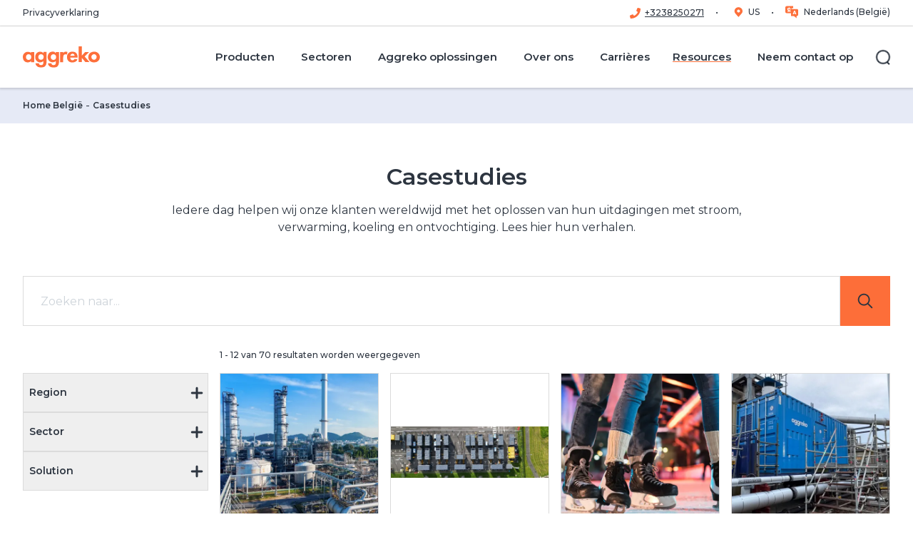

--- FILE ---
content_type: text/html; charset=utf-8
request_url: https://www.aggreko.com/nl-be/case-studies?Taxonomies=%5B1647ea1a-e8a8-4645-9ef9-bc2a56d8491d%5D&PageNumber=1
body_size: 36271
content:
<!DOCTYPE html><html lang="nl-be"><head><meta charSet="utf-8"/><meta name="viewport" content="width=device-width"/><title>Casestudies | Aggreko BE</title><meta name="description" content="Ledere dag helpen wij onze klanten wereldwijd met het oplossen van hun uitdagingen met stroom, verwarming, koeling en ontvochtiging.  Lees hier hun verhalen."/><meta name="keywords" content="casestudies, Casestudies, Casestudy&#x27;s, Case study"/><meta name="excludefromsearch" content="false"/><meta name="sitecoreGUID" content="7f68cf7b-e05b-4509-9608-5a45eff79d09"/><meta name="templateName" content="CaseStudyOverview"/><meta property="og:title" content="Casestudies | Aggreko BE"/><meta property="og:type" content="website"/><meta property="og:description" content="Ledere dag helpen wij onze klanten wereldwijd met het oplossen van hun uitdagingen met stroom, verwarming, koeling en ontvochtiging.  Lees hier hun verhalen."/><meta property="og:logo" content="https://bynder.aggreko.com/transform/00c80bd7-6edf-43fe-9e65-796e41f10997/Aggreko-Logo-RGB-01"/><meta property="og:url" content="https://www.aggreko.com/nl-be/case-studies"/><meta name="releaseDate" content="0001-01-01T00:00:00Z"/><meta name="priority" content=""/><link rel="canonical" href="https://www.aggreko.com/nl-be/case-studies"/><link rel="icon" href="https://www.aggreko.com/favicon.ico"/><meta name="next-head-count" content="18"/><link rel="preload" href="https://www.aggreko.com/_next/static/css/b27cc6620ab2b725.css?dpl=dpl_AdxdSJg7s5JVsq6j6nzbAqtoVhSG" as="style"/><link rel="preload" href="https://www.aggreko.com/_next/static/css/99ab9e48a6217115.css?dpl=dpl_AdxdSJg7s5JVsq6j6nzbAqtoVhSG" as="style"/><style>html {--font-montserrat: '__Montserrat_9d144d', '__Montserrat_Fallback_9d144d';}
              </style><script id="script-customScripts-customScripts-cookieScript-080449EB6F6B4DACA7493BB63CD94FE1-customHeaderJavascriptb45c3e6f0abf94493a233b4c8360f236" type="text/javascript" data-nscript="beforeInteractive">
function OptanonWrapper() { }
</script><script id="vwoCode" type="text/javascript" data-nscript="beforeInteractive">
window._vwo_code || (function() {
var account_id=689966,
version=2.1,
settings_tolerance=2000,
hide_element='body',
hide_element_style = 'opacity:0 !important;filter:alpha(opacity=0) !important;background:none !important',
/* DO NOT EDIT BELOW THIS LINE */
f=false,w=window,d=document,v=d.querySelector('#vwoCode'),cK='_vwo_'+account_id+'_settings',cc={};try{var c=JSON.parse(localStorage.getItem('_vwo_'+account_id+'_config'));cc=c&&typeof c==='object'?c:{}}catch(e){}var stT=cc.stT==='session'?w.sessionStorage:w.localStorage;code={use_existing_jquery:function(){return typeof use_existing_jquery!=='undefined'?use_existing_jquery:undefined},library_tolerance:function(){return typeof library_tolerance!=='undefined'?library_tolerance:undefined},settings_tolerance:function(){return cc.sT||settings_tolerance},hide_element_style:function(){return'{'+(cc.hES||hide_element_style)+'}'},hide_element:function(){if(performance.getEntriesByName('first-contentful-paint')[0]){return''}return typeof cc.hE==='string'?cc.hE:hide_element},getVersion:function(){return version},finish:function(e){if(!f){f=true;var t=d.getElementById('_vis_opt_path_hides');if(t)t.parentNode.removeChild(t);if(e)(new Image).src='https://dev.visualwebsiteoptimizer.com/ee.gif?a='+account_id+e}},finished:function(){return f},addScript:function(e){var t=d.createElement('script');t.type='text/javascript';if(e.src){t.src=e.src}else{t.text=e.text}d.getElementsByTagName('head')[0].appendChild(t)},load:function(e,t){var i=this.getSettings(),n=d.createElement('script'),r=this;t=t||{};if(i){n.textContent=i;d.getElementsByTagName('head')[0].appendChild(n);if(!w.VWO||VWO.caE){stT.removeItem(cK);r.load(e)}}else{var o=new XMLHttpRequest;o.open('GET',e,true);o.withCredentials=!t.dSC;o.responseType=t.responseType||'text';o.onload=function(){if(t.onloadCb){return t.onloadCb(o,e)}if(o.status===200){_vwo_code.addScript({text:o.responseText})}else{_vwo_code.finish('&e=loading_failure:'+e)}};o.onerror=function(){if(t.onerrorCb){return t.onerrorCb(e)}_vwo_code.finish('&e=loading_failure:'+e)};o.send()}},getSettings:function(){try{var e=stT.getItem(cK);if(!e){return}e=JSON.parse(e);if(Date.now()>e.e){stT.removeItem(cK);return}return e.s}catch(e){return}},init:function(){if(d.URL.indexOf('__vwo_disable__')>-1)return;var e=this.settings_tolerance();w._vwo_settings_timer=setTimeout(function(){_vwo_code.finish();stT.removeItem(cK)},e);var t;if(this.hide_element()!=='body'){t=d.createElement('style');var i=this.hide_element(),n=i?i+this.hide_element_style():'',r=d.getElementsByTagName('head')[0];t.setAttribute('id','_vis_opt_path_hides');v&&t.setAttribute('nonce',v.nonce);t.setAttribute('type','text/css');if(t.styleSheet)t.styleSheet.cssText=n;else t.appendChild(d.createTextNode(n));r.appendChild(t)}else{t=d.getElementsByTagName('head')[0];var n=d.createElement('div');n.style.cssText='z-index: 2147483647 !important;position: fixed !important;left: 0 !important;top: 0 !important;width: 100% !important;height: 100% !important;background: white !important;';n.setAttribute('id','_vis_opt_path_hides');n.classList.add('_vis_hide_layer');t.parentNode.insertBefore(n,t.nextSibling)}var o='https://dev.visualwebsiteoptimizer.com/j.php?a='+account_id+'&u='+encodeURIComponent(d.URL)+'&vn='+version;if(w.location.search.indexOf('_vwo_xhr')!==-1){this.addScript({src:o})}else{this.load(o+'&x=true')}}};w._vwo_code=code;code.init();})();
</script><script id="script-analytics-analytics-6E46A9D621D2495080DA339DEB3625E6-customHeaderJavascripta9c2eeb6030cbec9afc0db774623c251" data-nscript="beforeInteractive">(function(w,d,s,l,i){w[l]=w[l]||[];w[l].push({'gtm.start':
new Date().getTime(),event:'gtm.js'});var f=d.getElementsByTagName(s)[0],
j=d.createElement(s),dl=l!='dataLayer'?'&l='+l:'';j.async=true;j.src=
'https://www.googletagmanager.com/gtm.js?id='+i+dl;f.parentNode.insertBefore(j,f);
})(window,document,'script','dataLayer','GTM-5XFHFM8');</script><link rel="stylesheet" href="https://www.aggreko.com/_next/static/css/b27cc6620ab2b725.css?dpl=dpl_AdxdSJg7s5JVsq6j6nzbAqtoVhSG" data-n-g=""/><link rel="stylesheet" href="https://www.aggreko.com/_next/static/css/99ab9e48a6217115.css?dpl=dpl_AdxdSJg7s5JVsq6j6nzbAqtoVhSG" data-n-p=""/><noscript data-n-css=""></noscript><script defer="" noModule="" src="https://www.aggreko.com/_next/static/chunks/polyfills-42372ed130431b0a.js?dpl=dpl_AdxdSJg7s5JVsq6j6nzbAqtoVhSG"></script><script id="script-customScripts-customScripts-cookieScript-080449EB6F6B4DACA7493BB63CD94FE1-customHeaderJavascriptd41d8cd98f00b204e9800998ecf8427e" src="https://cdn.cookielaw.org/scripttemplates/otSDKStub.js" data-document-language="true" type="text/javascript" charset="UTF-8" data-domain-script="c2b52921-b838-40cb-8d61-57f2379dce3f" defer="" data-nscript="beforeInteractive"></script><script src="https://www.aggreko.com/_next/static/chunks/webpack-d57656164b4df57b.js?dpl=dpl_AdxdSJg7s5JVsq6j6nzbAqtoVhSG" defer=""></script><script src="https://www.aggreko.com/_next/static/chunks/framework-56702fd9604fc036.js?dpl=dpl_AdxdSJg7s5JVsq6j6nzbAqtoVhSG" defer=""></script><script src="https://www.aggreko.com/_next/static/chunks/main-24f4c141730281e9.js?dpl=dpl_AdxdSJg7s5JVsq6j6nzbAqtoVhSG" defer=""></script><script src="https://www.aggreko.com/_next/static/chunks/pages/_app-b26416cbb95a060f.js?dpl=dpl_AdxdSJg7s5JVsq6j6nzbAqtoVhSG" defer=""></script><script src="https://www.aggreko.com/_next/static/chunks/ee9ce975-f2e58f4c943c5bf5.js?dpl=dpl_AdxdSJg7s5JVsq6j6nzbAqtoVhSG" defer=""></script><script src="https://www.aggreko.com/_next/static/chunks/66-ba1cfb5da396bb6e.js?dpl=dpl_AdxdSJg7s5JVsq6j6nzbAqtoVhSG" defer=""></script><script src="https://www.aggreko.com/_next/static/chunks/330-58f442227350f542.js?dpl=dpl_AdxdSJg7s5JVsq6j6nzbAqtoVhSG" defer=""></script><script src="https://www.aggreko.com/_next/static/chunks/93-f92e37c80cd10eb7.js?dpl=dpl_AdxdSJg7s5JVsq6j6nzbAqtoVhSG" defer=""></script><script src="https://www.aggreko.com/_next/static/chunks/29-42cf8b8e91a16e07.js?dpl=dpl_AdxdSJg7s5JVsq6j6nzbAqtoVhSG" defer=""></script><script src="https://www.aggreko.com/_next/static/chunks/pages/%5B%5B...path%5D%5D-6a6aec35b7ff8fb7.js?dpl=dpl_AdxdSJg7s5JVsq6j6nzbAqtoVhSG" defer=""></script><script src="https://www.aggreko.com/_next/static/4KfP4QHVS1zKM9bW6B71v/_buildManifest.js?dpl=dpl_AdxdSJg7s5JVsq6j6nzbAqtoVhSG" defer=""></script><script src="https://www.aggreko.com/_next/static/4KfP4QHVS1zKM9bW6B71v/_ssgManifest.js?dpl=dpl_AdxdSJg7s5JVsq6j6nzbAqtoVhSG" defer=""></script></head><body><link rel="preconnect" href="https://dev.visualwebsiteoptimizer.com"/><div id="__next"><byoc-registration components="[]" datasources="[]"></byoc-registration>
<!-- -->
<!-- -->
<!-- -->
<!-- -->
 
<!-- -->
<!-- -->
<!-- -->
<noscript><iframe src="https://www.googletagmanager.com/ns.html?id=GTM-5XFHFM8" height="0" width="0" style="display:none;visibility:hidden"></iframe></noscript>
<div class="prod-mode"><header id="site-header"><div id="header"><!--$--><!--$--><header data-event-layer="menuNavigation"><div class="header--utility"><div class="header--wrap"><nav class="header--utility-links" aria-label="Nutsnavigatie"><ul><li><a title="Privacyverklaring" target="|Custom" href="/nl-be/privacy">Privacyverklaring</a></li></ul></nav><nav class="header--utility-switcher" aria-label="Taalwisselaar"><ul></ul></nav></div></div><div class="component-fluid header--main" tabindex="-1"><span class="mobileFlag"></span><div class="header--wrap"><nav class="header--logo" aria-label="Hoofdnavigatie"><a title="corporate" aria-label="corporate" href="/nl-be"><span class="aggreko-logo"></span><span class="aggreko-logo-mobile"></span></a></nav><button type="button" class="header--nav-toggle" aria-label="Menu" aria-expanded="false" aria-controls="header-main-flyout"><span><span></span></span></button><button type="button" class="header--search-form-toggle" aria-label="Dichtbij" aria-hidden="true" aria-expanded="false" aria-controls="header-main-search-form"><span><span></span></span></button><div id="header-main-flyout" class="header--flyout" aria-hidden="true"><div class="header--nav"><nav class="header--nav-main" aria-label="Main Navigation" data-event="menuNavigation"><ul class="header--nav-top" data-event-key="menuPrimary"><li class="-parent" data-event-value="Producten"><a href="/nl-be/products"><span>Producten</span></a><ul aria-hidden="true" data-event-key="menuSecondary"><li class="-parent" data-event-value="Aggregaat Huren"><a href="/nl-be/products/generators"><span>Aggregaat Huren</span></a><ul aria-hidden="true" data-event-key="menuSecondary"><li class="" data-event-value="Diesel Aggregaat Huren"><a href="/nl-be/products/generators/diesel"><span>Diesel Aggregaat Huren</span></a></li><li class="" data-event-value="Gas Generatoren"><a href="/nl-be/products/generators/gas"><span>Gas Generatoren</span></a></li><li class="" data-event-value="Generatoren op HVO"><a href="/nl-be/products/generators/hvo"><span>Generatoren op HVO</span></a></li><li class="" data-event-value="High performance Stage V-aggregaten voor ultralage emissies"><a href="/nl-be/products/generators/diesel/stage-v-generators"><span>High performance Stage V-aggregaten voor ultralage emissies</span></a></li></ul></li><li class="-parent" data-event-value="Verwarming en Koeling"><a href="/nl-be/products/hvac"><span>Verwarming en Koeling</span></a><ul aria-hidden="true" data-event-key="menuSecondary"><li class="" data-event-value="Industriële koeling huren"><a href="/nl-be/products/hvac/cooling"><span>Industriële koeling huren</span></a></li><li class="" data-event-value="Verwarming"><a href="/nl-be/products/hvac/heating"><span>Verwarming</span></a></li><li class="" data-event-value="Industriële Verwarming Huren"><a href="/nl-be/products/hvac/heating/heaters"><span>Industriële Verwarming Huren</span></a></li><li class="" data-event-value="Boilers"><a href="/nl-be/products/hvac/heating/boilers"><span>Boilers</span></a></li><li class="" data-event-value="Luchtbehandelingskasten huren"><a href="/nl-be/products/hvac/air-handlers"><span>Luchtbehandelingskasten huren</span></a></li><li class="" data-event-value="Ontvochtiger huren"><a href="/nl-be/products/hvac/dehumidifiers"><span>Ontvochtiger huren</span></a></li></ul></li><li class="" data-event-value="Energieopslag"><a href="/nl-be/products/energy-storage"><span>Energieopslag</span></a></li><li class="" data-event-value="Loadbank Huren"><a href="/nl-be/products/load-banks"><span>Loadbank Huren</span></a></li><li class="" data-event-value="Olievrije compressor, luchtdrogers verhuur"><a href="/nl-be/products/ofa-compressors"><span>Olievrije compressor, luchtdrogers verhuur</span></a></li><li class="" data-event-value="3D-productverkenner"><a href="/nl-be/products/product-explorer"><span>3D-productverkenner</span></a></li></ul></li><li class="header--nav-megamenu -parent" data-event-value="Sectoren"><a href="/nl-be/sectors"><span>Sectoren</span></a><ul class="header--nav-megamenu-items" aria-hidden="true" data-event-key="menuSecondary"><li class="-parent"><ul><li class="" data-event-value="Bouw en Infra"><a href="/nl-be/sectors/construction"><span>Bouw en Infra</span></a></li><li class="" data-event-value="Data centres"><a href="/nl-be/sectors/data-centres"><span>Data centres</span></a></li><li class="" data-event-value="Evenementen"><a href="/nl-be/sectors/events"><span>Evenementen</span></a></li><li class="" data-event-value="Farmaceutische"><a href="/nl-be/sectors/pharmaceuticals"><span>Farmaceutische</span></a></li></ul></li><li class="-parent"><ul><li class="" data-event-value="Productie"><a href="/nl-be/sectors/manufacturing"><span>Productie</span></a></li><li class="" data-event-value="Gezondheidszorg"><a href="/nl-be/sectors/healthcare"><span>Gezondheidszorg</span></a></li><li class="" data-event-value="Oil en gas consulting"><a href="/nl-be/sectors/oil-and-gas"><span>Oil en gas consulting</span></a></li></ul></li><li class="-parent"><ul><li class="" data-event-value="Petrochemie en raffinage"><a href="/nl-be/sectors/petrochemical-and-refining"><span>Petrochemie en raffinage</span></a></li><li class="" data-event-value="Scheepvaartsector"><a href="/nl-be/sectors/shipping"><span>Scheepvaartsector</span></a></li><li class="" data-event-value="Oplossingen voor nutsvoorzieningen"><a href="/nl-be/sectors/utilities"><span>Oplossingen voor nutsvoorzieningen</span></a></li><li class="" data-event-value="Oplossingen voor duurzame energie"><a href="/nl-be/sectors/wind-farms"><span>Oplossingen voor duurzame energie</span></a></li></ul></li></ul></li><li class="header--nav-megamenu -parent" data-event-value="Aggreko oplossingen"><a href="/nl-be/solutions"><span>Aggreko oplossingen</span></a><ul class="header--nav-megamenu-items" aria-hidden="true" data-event-key="menuSecondary"><li class="-parent"><ul><li class="" data-event-value="Warmtekrachtkoppeling"><a href="/nl-be/solutions/cogeneration"><span>Warmtekrachtkoppeling</span></a></li><li class="" data-event-value="Gedecentraliseerde energie"><a href="/nl-be/solutions/decentralised-energy"><span>Gedecentraliseerde energie</span></a></li><li class="" data-event-value="Hybride stroomopwekking"><a href="/nl-be/solutions/hybrid-power-generation"><span>Hybride stroomopwekking</span></a></li></ul></li><li class="-parent"><ul><li class="" data-event-value="Aggreko Connect"><a href="/nl-be/solutions/aggreko-connect"><span>Aggreko Connect</span></a></li><li class="" data-event-value="Energiediensten"><a href="/nl-be/solutions/energy-services"><span>Energiediensten</span></a></li><li class="" data-event-value="Brandstofmanagement"><a href="/nl-be/solutions/fuel-management-system"><span>Brandstofmanagement</span></a></li></ul></li><li class="-parent"><ul><li class="" data-event-value="Contingency Planning"><a href="/nl-be/solutions/contingency-planning"><span>Contingency Planning</span></a></li><li class="" data-event-value="Remote monitoring"><a href="/nl-be/solutions/remote-monitoring"><span>Remote monitoring</span></a></li></ul></li></ul></li><li class="-parent" data-event-value="Over ons"><a href="/nl-be/about-us"><span>Over ons</span></a><ul aria-hidden="true" data-event-key="menuSecondary"><li class="" data-event-value="Over ons"><a href="/nl-be/about-us"><span>Over ons</span></a></li><li class="" data-event-value="Duurzaamheid"><a href="/nl-be/about-us/energising-change"><span>Duurzaamheid</span></a></li><li class="" data-event-value="Waarom voor Aggreko kiezen?"><a href="/nl-be/about-us/why-choose-aggreko"><span>Waarom voor Aggreko kiezen?</span></a></li><li class="" data-event-value="Prijzen &amp; accreditaties"><a href="/nl-be/about-us/awards-and-accreditations"><span>Prijzen &amp; accreditaties</span></a></li><li class="" data-event-value="Nieuws"><a href="/nl-be/news"><span>Nieuws</span></a></li></ul></li><li class="" data-event-value="Carrières"><a href="https://careers.aggreko.com/nl-be/nl-nl"><span>Carrières</span></a></li><li class="-parent -current" data-event-value="Resources"><a href="/nl-be/resources"><span>Resources</span></a><ul aria-hidden="true" data-event-key="menuSecondary"><li class="" data-event-value="Blogs"><a href="https://www.aggreko.com/nl-be/resources?id=media&amp;valueID=facetid_eyJ0eXBlIjoiZXEiLCJuYW1lIjoibWVkaWEiLCJ2YWx1ZSI6IkJsb2dzIn0"><span>Blogs</span></a></li><li class="-current" data-event-value="Casestudies"><a href="/nl-be/case-studies"><span>Casestudies</span></a></li><li class="" data-event-value="Documenten"><a href="https://www.aggreko.com/nl-nl/resources?id=media&amp;valueID=facetid_eyJ0eXBlIjoiZXEiLCJuYW1lIjoibWVkaWEiLCJ2YWx1ZSI6IkRvY3VtZW50ZW4ifQ=="><span>Documenten</span></a></li><li class="" data-event-value="Rekenmachines"><a href="https://www.aggreko.com/nl-be/resources?id=media&amp;valueID=facetid_eyJ0eXBlIjoiZXEiLCJuYW1lIjoibWVkaWEiLCJ2YWx1ZSI6IlJla2VubWFjaGluZXMifQ=="><span>Rekenmachines</span></a></li><li class="" data-event-value="Whitepapers"><a href="https://www.aggreko.com/nl-nl/resources?id=media&amp;valueID=facetid_eyJ0eXBlIjoiZXEiLCJuYW1lIjoibWVkaWEiLCJ2YWx1ZSI6IldoaXRlIHBhcGVycyBlbiByYXBwb3J0ZW4ifQ=="><span>Whitepapers</span></a></li><li class="" data-event-value="Webinars and CPDs"><a href="https://www.aggreko.com/nl-be/resources?id=media&amp;valueID=facetid_eyJ0eXBlIjoiZXEiLCJuYW1lIjoibWVkaWEiLCJ2YWx1ZSI6IldlYmluYXJzIGFuZCBDUERzIn0="><span>Webinars and CPDs</span></a></li><li class="" data-event-value="Videos"><a href="https://www.aggreko.com/nl-be/resources?id=media&amp;valueID=facetid_eyJ0eXBlIjoiZXEiLCJuYW1lIjoibWVkaWEiLCJ2YWx1ZSI6IlZpZGVvcyJ9"><span>Videos</span></a></li></ul></li><li class="" data-event-value="Neem contact op"><a href="/nl-be/contact-us"><span>Neem contact op</span></a></li></ul></nav></div><div class="header--search"><button type="button" class="header--search-toggle" aria-label="Search" aria-expanded="false" aria-controls="header-main-search-form"><span class="ico"><span></span></span><span class="label">Search</span></button></div><div class="header--social" aria-hidden="true"><ul class="social-links"><li><a class="social-links--facebook scAnalyticsGoals" target="_blank" href="https://www.facebook.com/aggrekoglobal/"><!--$--><svg viewBox="0 0 30 30" width="26" height="26" xmlns="http://www.w3.org/2000/svg"><path fill="currentColor" d="M28.8.01H1.2C.55.01 0 .56 0 1.21V28.8c0 .67.54 1.2 1.2 1.2h27.6c.67 0 1.2-.53 1.2-1.2V1.2c0-.66-.53-1.2-1.2-1.2zm-3.46 8.75h-2.4c-1.88 0-2.24.9-2.24 2.2v2.9h4.49l-.59 4.52h-3.9v11.6h-4.68v-11.6h-3.9v-4.53h3.9v-3.33c0-3.87 2.37-5.98 5.83-5.98 1.65 0 3.08.13 3.49.18v4.04z"></path></svg><!--/$--></a></li><li><a class="social-links--twitter scAnalyticsGoals" target="_blank" href="https://twitter.com/Aggreko"><!--$--><svg viewBox="0 0 30 30" width="26" height="26" xmlns="http://www.w3.org/2000/svg"><path fill="currentColor" d="M30 1.2v27.57c0 .67-.53 1.2-1.2 1.2H1.2a1.2 1.2 0 0 1-1.2-1.2V1.2C0 .54.54 0 1.2 0h27.6c.67 0 1.2.54 1.2 1.2ZM15.71 11.67 11.26 5.8H4.8l7.7 10.07-7.3 8.36h3.13l5.63-6.45 4.93 6.45h6.3L17.15 13.6l6.83-7.8h-3.13ZM8.45 7.56h1.86L21.5 22.35h-1.74Z"></path></svg><!--/$--></a></li><li><a class="social-links--linkedin scAnalyticsGoals" target="_blank" href="https://www.linkedin.com/company/aggreko"><!--$--><svg viewBox="0 0 30 30" width="26" height="26" xmlns="http://www.w3.org/2000/svg"><path fill="currentColor" d="M28.8 0H1.2C.54 0 0 .54 0 1.2v27.57c0 .67.54 1.2 1.2 1.2h27.6c.67 0 1.2-.53 1.2-1.2V1.2c0-.66-.53-1.2-1.2-1.2zM8.9 25.54H4.45v-14.3H8.9v14.3zM6.68 9.28a2.6 2.6 0 1 1-.46-5.17 2.6 2.6 0 0 1 .46 5.17zm18.89 16.26h-4.45v-6.96c0-1.66-.03-3.78-2.3-3.78-2.33 0-2.68 1.79-2.68 3.66v7.08H11.7v-14.3h4.27v1.95h.06a4.68 4.68 0 0 1 4.22-2.31c4.5 0 5.33 2.96 5.33 6.81v7.85z"></path></svg><!--/$--></a></li><li><a class="social-links--instagram scAnalyticsGoals" target="_blank" href="https://www.instagram.com/aggreko_intl/"><!--$--><svg viewBox="0 0 30 30" width="26" height="26" xmlns="http://www.w3.org/2000/svg"><path fill="currentColor" d="M15 11.43a3.57 3.57 0 1 0 0 7.14 3.57 3.57 0 0 0 0-7.14zm8.35-2.75a3.62 3.62 0 0 0-2.04-2.03c-1.4-.56-4.75-.43-6.31-.43-1.56 0-4.9-.13-6.32.43a3.62 3.62 0 0 0-2.03 2.03c-.56 1.4-.43 4.76-.43 6.32 0 1.56-.13 4.9.43 6.32a3.62 3.62 0 0 0 2.04 2.03c1.4.56 4.75.43 6.31.43 1.56 0 4.9.13 6.32-.43a3.62 3.62 0 0 0 2.03-2.03c.56-1.4.43-4.76.43-6.32 0-1.56.13-4.9-.43-6.32zM15 20.5a5.5 5.5 0 1 1 0-10.98 5.5 5.5 0 0 1 0 10.98zm5.72-9.93zM26.79 0H2a2 2 0 0 0-2 2v26c0 1.1.9 2 2 2h26a2 2 0 0 0 2-2V2a2 2 0 0 0-2-2h-1.21zm-1.15 19.42c-.09 1.72-.48 3.24-1.73 4.49s-2.77 1.65-4.49 1.73c-1.77.1-7.07.1-8.84 0-1.71-.09-3.23-.48-4.48-1.73-1.26-1.26-1.65-2.78-1.74-4.49-.1-1.77-.1-7.07 0-8.84.1-1.72.48-3.24 1.74-4.49 1.25-1.25 2.77-1.64 4.48-1.72 1.77-.1 7.07-.1 8.84 0 1.72.08 3.24.48 4.49 1.73s1.65 2.77 1.73 4.49c.1 1.76.1 7.06 0 8.83z"></path></svg><!--/$--></a></li><li><a class="social-links--aggreko-media scAnalyticsGoals" target="_blank" href="https://www.youtube.com/user/AggrekoWorldwide"><!--$--><svg viewBox="0 0 30 30" width="26" height="26" xmlns="http://www.w3.org/2000/svg"><path fill="currentColor" clip-rule="evenodd" d="M2 0a2 2 0 0 0-2 2v26c0 1.1.9 2 2 2h26a2 2 0 0 0 2-2V2a2 2 0 0 0-2-2H2zm5 27.1 19.71-12.55L7 2v25.1zm.82-13.62c.08-.1.1-.23.12-.35l.02-.1.01-.07a4.84 4.84 0 0 1 4.75-3.57c1.31 0 1.9.22 3.1 1.14v-.61c-.02-.2.04-.27.25-.27h2.56c.16 0 .23.03.26.13.02.04.02.09.02.15v9.25c0 .22-.06.28-.28.27h-2.38c-.23 0-.28-.07-.27-.28v-.99c-1.18 1.5-2.77 1.67-4.46 1.34-1.75-.34-2.84-1.47-3.4-3.12a3.3 3.3 0 0 1-.13-.52 3.04 3.04 0 0 0-.17-.65v-1.75zm3.13 1.06v.15a2.5 2.5 0 0 0 1.59 2.43c1.07.42 2.28.18 3.03-.61.55-.58.7-1.27.69-2.04a2.64 2.64 0 0 0-2.66-2.67 2.58 2.58 0 0 0-2.65 2.74z" fill-rule="evenodd"></path></svg><!--/$--></a></li></ul></div></div><div id="header-main-search-form" class="component header--search-form" aria-hidden="true"><form role="search" action="/nl-be/search"><div class="form-fields"><div class="form-field"><div class="component search-field"><label for="header--search-input">Search</label><input id="header--search-input" type="search" placeholder="Search for ..."/></div></div></div><div class="form-actions"><button type="button" tabindex="0" class="header--search-form-close-btn" aria-controls="header-main-search-form">Back</button><button type="submit" class="btn btn-link">Search<!-- -->  <!--$--><svg xmlns="http://www.w3.org/2000/svg" viewBox="0 0 12 12" width="12" height="12"><path fill="currentColor" fill-rule="evenodd" clip-rule="evenodd" d="M0 6c0-.41.34-.75.75-.75h8.69L6.22 2.03A.75.75 0 0 1 7.28.97l4.5 4.5c.3.3.3.77 0 1.06l-4.5 4.5a.75.75 0 0 1-1.06-1.06l3.22-3.22H.74A.75.75 0 0 1 0 6Z"></path></svg><!--/$--></button></div></form></div></div></div></header><!--/$--><!--/$--></div></header><main><div id="content"><!--$--><!--$--><div class="component breadcrumb" id="1531006d-99a2-443c-ae53-9170d84eeb96"><div class="component-content"><ul><li class="active">Casestudies</li><li><a href="/nl-be">Home België</a></li></ul></div></div><!--/$--><!--/$--><!--$--><div class="component pageTitle container position-center" id="017f7590-e600-4472-b8b7-0df870cdf42a"><div class="component-content"><div class="pageTitle--kicker"><span></span></div><h1 class="pageTitle--header"><span>Casestudies</span></h1><div class="rte-content collapse-cmy ">Iedere dag helpen wij onze klanten wereldwijd met het oplossen van hun uitdagingen met stroom, verwarming, koeling en ontvochtiging. Lees hier hun verhalen.</div></div></div><!--/$--><!--$!--><template></template><h4>Loading component...</h4><!--/$--><!--$--><div class="component banner theme-black theme-black" id="abdc55b4-b065-4540-8181-1d17b0ecf716"><div class="component-content"><div class="banner-img"><div class="clipper"><svg><defs><clipPath id="banner-abdc55b4-b065-4540-8181-1d17b0ecf716--img-clipper" clipPathUnits="objectBoundingBox"><path transform="scale(0.0029940119760479, 0.0062034739454094)" d="M334 150.88c-44.06-14.63-87.06-5.97-112.76 10.3H0C44.75 66.08 124.37-1.35 255.86.02 283.2.31 310.42 7.14 334 15.94v134.94Z"></path></clipPath></defs></svg></div><div class="scaler"><svg width="334" height="161.2" viewBox="0 0 334 161.2"></svg><div class="scaler-content" style="clip-path:url(&#x27;#banner-abdc55b4-b065-4540-8181-1d17b0ecf716--img-clipper&#x27;)"><div class="component container media ratio-banner -no-crop" id="abdc55b4-b065-4540-8181-1d17b0ecf716"><div class="component-content"><div class="figure"><div class="media--image"><script type="application/ld+json">{"@context":"https://schema.org/","@type":"ImageObject","author":"Aggreko","name":"Product images suitable for visually displaying our product range","description":"Product images suitable for visually displaying our product range","contentUrl":"https://bynder.aggreko.com/transform/7ed5119e-0a17-4cd8-bc1f-8a1003104e99/Aggreko-products-line-up?io=transform%3Afill%2Cwidth%3A240%2Cheight%3A116"}</script><script type="application/ld+json">{"@context":"https://schema.org/","@type":"ImageObject","author":"Aggreko","name":"Product images suitable for visually displaying our product range","description":"Product images suitable for visually displaying our product range","contentUrl":"https://bynder.aggreko.com/transform/7ed5119e-0a17-4cd8-bc1f-8a1003104e99/Aggreko-products-line-up?io=transform%3Afill%2Cwidth%3A495%2Cheight%3A240"}</script><script type="application/ld+json">{"@context":"https://schema.org/","@type":"ImageObject","author":"Aggreko","name":"Product images suitable for visually displaying our product range","description":"Product images suitable for visually displaying our product range","contentUrl":"https://bynder.aggreko.com/transform/7ed5119e-0a17-4cd8-bc1f-8a1003104e99/Aggreko-products-line-up?io=transform%3Afill%2Cwidth%3A600%2Cheight%3A290"}</script><script type="application/ld+json">{"@context":"https://schema.org/","@type":"ImageObject","author":"Aggreko","name":"Product images suitable for visually displaying our product range","description":"Product images suitable for visually displaying our product range","contentUrl":"https://bynder.aggreko.com/transform/7ed5119e-0a17-4cd8-bc1f-8a1003104e99/Aggreko-products-line-up?io=transform%3Afill%2Cwidth%3A960%2Cheight%3A464"}</script><picture><source srcSet="https://bynder.aggreko.com/transform/7ed5119e-0a17-4cd8-bc1f-8a1003104e99/Aggreko-products-line-up?io=transform%3Afill%2Cwidth%3A960%2Cheight%3A464" media="(min-width:1200px)"/><source srcSet="https://bynder.aggreko.com/transform/7ed5119e-0a17-4cd8-bc1f-8a1003104e99/Aggreko-products-line-up?io=transform%3Afill%2Cwidth%3A600%2Cheight%3A290" media="(min-width:990px)"/><source srcSet="https://bynder.aggreko.com/transform/7ed5119e-0a17-4cd8-bc1f-8a1003104e99/Aggreko-products-line-up?io=transform%3Afill%2Cwidth%3A495%2Cheight%3A240" media="(min-width:480px)"/><img src="https://bynder.aggreko.com/transform/7ed5119e-0a17-4cd8-bc1f-8a1003104e99/Aggreko-products-line-up?io=transform%3Afill%2Cwidth%3A240%2Cheight%3A116" width="240" height="116" alt="Product images suitable for visually displaying our product range" loading="lazy"/></picture></div></div></div></div></div></div></div><div class="banner-content container"><div class="banner-content-wrapper"><div class="component component-my section-lead container"><div class="component-content collapse-cmy"><div class="section-lead__copy"><div class="kicker"><span>Neem contact op</span></div><h2 class="last:mb-0"><span>Vertrouwde expertise, bewezen resultaten</span></h2><div class="rte-content collapse-cmy ">Wij zijn experts in het leveren van een breed scala aan verwarmings-, koelings- en droogdiensten op maat van uw behoeften. <a href="/sitecore/service/notfound.aspx?item=master%3a%7b8D96FAF3-3AEA-4CD3-9C12-1B114A08C5A5%7d%40nl-BE">Bezoek onze homepage</a></div></div></div></div><div class="banner-btn"><a title="Neem contact op met onze specialisten" target="" class="btn btn-primary" href="/nl-be/contact-us"><span class="btn--label">Neem contact op met onze specialisten</span><span class="btn--icon ml-[0.5rem]"></span></a></div></div></div></div></div><!--/$--><!--$--><div class="component tags container" id="4520cc96-1870-4b24-bf33-f053e4b1acaf"><div class="component-content"><div class="side-widget--inner"><div class="side-widget--heading"><div class="side-widget--title">Tags</div></div><div class="side-widget--content"><ul class="tags--list"><li><span class="tags--list-tag"><span class="tags--list-tag-label">Casestudy&#x27;s</span></span></li><li><span class="tags--list-tag"><span class="tags--list-tag-label">Case study</span></span></li></ul></div></div></div></div><!--/$--></div></main><footer><div id="footer"><!--$--><!--$--><div class="component footer container" id="4d354693-eefe-4fc0-94e9-946f09480524"><div class="component-content"><div class="footer--main"><div class="footer--logo"><a title="" target="" class="" href="/nl-be"><span class="aggreko-logo"></span></a></div><p class="footer--epilog"> Wij geloven dat energie mogelijkheden schept en kansen biedt aan individuen, leefgemeenschappen, bedrijfstakken, economieën en samenlevingen overal ter wereld.</p></div><div class="footer--row"><div class="footer--switcher"><ul data-event-key="footerSelected"><li><a title="" target="" class="footer--switcher-location" href="/nl-be/language-and-location">Change Location</a></li><li><span class="footer--switcher-language"></span></li></ul></div><div class="footer--links"><ul data-event-key="footerSelected"><li data-event-value="Producten"><a title="Producten" target="" class="" href="/nl-be/products">Producten</a></li><li data-event-value="Generatoren"><a title="Generatoren" target="" class="" href="/nl-be/products/generators">Generatoren</a></li><li data-event-value=""><a title="" target="" class="" href="/nl-be/products/hvac/cooling">Industriële koeling huren</a></li><li data-event-value="Verwarming"><a title="Verwarming" target="" class="" href="/nl-be/products/hvac/heating">Verwarming</a></li><li data-event-value="Loadbank huren"><a title="Loadbank huren" target="" class="" href="/nl-be/products/load-banks">Loadbank huren</a></li><li data-event-value="Batterij energie opslag systeem"><a title="Batterij energie opslag systeem" target="" class="" href="/nl-be/products/energy-storage">Batterij energie opslag systeem</a></li></ul><ul data-event-key="footerSelected"><li data-event-value="Sectoren"><a title="Sectoren" target="" class="" href="/nl-be/sectors">Sectoren</a></li><li data-event-value="Solutions"><a title="Solutions" target="" class="" href="/nl-be/solutions">Solutions</a></li><li data-event-value="Nieuwslijstpagina"><a title="Nieuwslijstpagina" target="" class="" href="/nl-be/news">Nieuwslijstpagina</a></li></ul><ul data-event-key="footerSelected"><li data-event-value="Over ons"><a title="Over ons" target="" class="" href="/nl-be/about-us">Over ons</a></li><li data-event-value="Bronnen"><a title="Bronnen" target="" class="" href="/nl-be/resources">Bronnen</a></li><li data-event-value="Vacatures"></li><li data-event-value="Algemene voorwaarden"><a title="Algemene voorwaarden" target="" class="" href="/nl-be/terms-and-conditions">Algemene voorwaarden</a></li><li data-event-value="Juridische informatie"><a title="Juridische informatie" target="" class="" href="/nl-be/legal">Juridische informatie</a></li><li><a id="ot-sdk-btn" class="ot-sdk-show-settings" role="button" tabindex="0">Cookie Settings</a></li><li class="footer--social-links"><ul class="social-links"><li><a href="https://www.facebook.com/aggrekoglobal/" class="social-links--facebook" title="Facebook - opens in a new window" target="_blank" rel="noopener noreferrer">Facebook</a></li><li><a href="https://twitter.com/Aggreko" class="social-links--twitter" title="Twitter - opens in a new window" target="_blank" rel="noopener noreferrer">Twitter</a></li><li><a href="https://www.linkedin.com/company/aggreko" class="social-links--linkedin" title="LinkedIn - opens in a new window" target="_blank" rel="noopener noreferrer">LinkedIn</a></li><li><a href="https://www.instagram.com/aggreko_intl/" class="social-links--instagram" title="Instagram - opens in a new window" target="_blank" rel="noopener noreferrer">Instagram</a></li><li><a href="https://www.youtube.com/user/AggrekoWorldwide" class="social-links--aggreko-media" title="YouTube - opens in a new window" target="_blank" rel="noopener noreferrer">Aggreko Media</a></li></ul></li></ul></div></div><div class="component floating-actions initialized" data-component="floating-action-button" data-floating-action-button-shows-on-page-load="1"><nav id="floating-actions" aria-hidden="true"><ul><li><a href="https://careers.aggreko.com/" class="btn-floating btn-floating--careers" target=""><span></span><p></p></a></li><li><a href="tel:+3238250271" class="btn-floating btn-floating--phone scAnalyticsGoals " aria-label="+3238250271" tabindex="-1"><span></span><p>+3238250271</p></a></li><li><a title="" target="" class="btn-floating btn-floating--email" href="/nl-be/contact-us"><span></span><p></p></a></li></ul></nav></div></div></div><div class="footer-copyright-wrapper "><div class="footer--copyright"><p>©Aggreko 2026 </p></div></div><!--/$--><!--$--><div class="taxonomy-container" tabindex="-1"><ul><li class="taxonomy-item media-types"><span>Casestudy&#x27;s</span></li><li class="taxonomy-item content-types"><span>Case study</span></li></ul></div><!--/$--><!--/$--></div></footer><div class="hidden"><p></p></div><div class="hidden"></div></div></div><script id="__NEXT_DATA__" type="application/json">{"props":{"pageProps":{"site":{"name":"corporate","language":"en","hostName":"*"},"locale":"nl-be","layoutData":{"sitecore":{"context":{"pageEditing":false,"site":{"name":"Corporate"},"pageState":"normal","editMode":"chromes","language":"nl-BE","itemPath":"/case-studies","variantId":"_default","pageMetaData":{"metaTitleCountryCodeSuffix":""},"globalSiteScripts":{"customScripts":{"customScripts-cookieScript-080449EB6F6B4DACA7493BB63CD94FE1-customBodyJavascript":{"strategy":"afterInteractive","value":""},"customScripts-cookieScript-080449EB6F6B4DACA7493BB63CD94FE1-customHeaderJavascript":{"strategy":"beforeInteractive","value":"\u003cscript src=https://cdn.cookielaw.org/scripttemplates/otSDKStub.js data-document-language=\"true\" type=\"text/javascript\" charset=\"UTF-8\" data-domain-script=\"c2b52921-b838-40cb-8d61-57f2379dce3f\" \u003e\u003c/script\u003e\r\n\u003cscript type=\"text/javascript\"\u003e\r\nfunction OptanonWrapper() { }\r\n\u003c/script\u003e"}},"analytics":{"analytics-6E46A9D621D2495080DA339DEB3625E6-customBodyJavascript":{"strategy":"afterInteractive","value":"\u003c!-- Google Tag Manager (noscript) --\u003e\r\n\u003cnoscript\u003e\u003ciframe src=\"https://www.googletagmanager.com/ns.html?id=GTM-5XFHFM8\"\r\nheight=\"0\" width=\"0\" style=\"display:none;visibility:hidden\"\u003e\u003c/iframe\u003e\u003c/noscript\u003e\r\n\u003c!-- End Google Tag Manager (noscript) --\u003e"},"analytics-6E46A9D621D2495080DA339DEB3625E6-customHeaderJavascript":{"strategy":"beforeInteractive","value":"\u003c!-- Start VWO Async SmartCode --\u003e\r\n\u003clink rel=\"preconnect\" href=\"https://dev.visualwebsiteoptimizer.com\" /\u003e\r\n\u003cscript type='text/javascript' id='vwoCode'\u003e\r\nwindow._vwo_code || (function() {\r\nvar account_id=689966,\r\nversion=2.1,\r\nsettings_tolerance=2000,\r\nhide_element='body',\r\nhide_element_style = 'opacity:0 !important;filter:alpha(opacity=0) !important;background:none !important',\r\n/* DO NOT EDIT BELOW THIS LINE */\r\nf=false,w=window,d=document,v=d.querySelector('#vwoCode'),cK='_vwo_'+account_id+'_settings',cc={};try{var c=JSON.parse(localStorage.getItem('_vwo_'+account_id+'_config'));cc=c\u0026\u0026typeof c==='object'?c:{}}catch(e){}var stT=cc.stT==='session'?w.sessionStorage:w.localStorage;code={use_existing_jquery:function(){return typeof use_existing_jquery!=='undefined'?use_existing_jquery:undefined},library_tolerance:function(){return typeof library_tolerance!=='undefined'?library_tolerance:undefined},settings_tolerance:function(){return cc.sT||settings_tolerance},hide_element_style:function(){return'{'+(cc.hES||hide_element_style)+'}'},hide_element:function(){if(performance.getEntriesByName('first-contentful-paint')[0]){return''}return typeof cc.hE==='string'?cc.hE:hide_element},getVersion:function(){return version},finish:function(e){if(!f){f=true;var t=d.getElementById('_vis_opt_path_hides');if(t)t.parentNode.removeChild(t);if(e)(new Image).src='https://dev.visualwebsiteoptimizer.com/ee.gif?a='+account_id+e}},finished:function(){return f},addScript:function(e){var t=d.createElement('script');t.type='text/javascript';if(e.src){t.src=e.src}else{t.text=e.text}d.getElementsByTagName('head')[0].appendChild(t)},load:function(e,t){var i=this.getSettings(),n=d.createElement('script'),r=this;t=t||{};if(i){n.textContent=i;d.getElementsByTagName('head')[0].appendChild(n);if(!w.VWO||VWO.caE){stT.removeItem(cK);r.load(e)}}else{var o=new XMLHttpRequest;o.open('GET',e,true);o.withCredentials=!t.dSC;o.responseType=t.responseType||'text';o.onload=function(){if(t.onloadCb){return t.onloadCb(o,e)}if(o.status===200){_vwo_code.addScript({text:o.responseText})}else{_vwo_code.finish('\u0026e=loading_failure:'+e)}};o.onerror=function(){if(t.onerrorCb){return t.onerrorCb(e)}_vwo_code.finish('\u0026e=loading_failure:'+e)};o.send()}},getSettings:function(){try{var e=stT.getItem(cK);if(!e){return}e=JSON.parse(e);if(Date.now()\u003ee.e){stT.removeItem(cK);return}return e.s}catch(e){return}},init:function(){if(d.URL.indexOf('__vwo_disable__')\u003e-1)return;var e=this.settings_tolerance();w._vwo_settings_timer=setTimeout(function(){_vwo_code.finish();stT.removeItem(cK)},e);var t;if(this.hide_element()!=='body'){t=d.createElement('style');var i=this.hide_element(),n=i?i+this.hide_element_style():'',r=d.getElementsByTagName('head')[0];t.setAttribute('id','_vis_opt_path_hides');v\u0026\u0026t.setAttribute('nonce',v.nonce);t.setAttribute('type','text/css');if(t.styleSheet)t.styleSheet.cssText=n;else t.appendChild(d.createTextNode(n));r.appendChild(t)}else{t=d.getElementsByTagName('head')[0];var n=d.createElement('div');n.style.cssText='z-index: 2147483647 !important;position: fixed !important;left: 0 !important;top: 0 !important;width: 100% !important;height: 100% !important;background: white !important;';n.setAttribute('id','_vis_opt_path_hides');n.classList.add('_vis_hide_layer');t.parentNode.insertBefore(n,t.nextSibling)}var o='https://dev.visualwebsiteoptimizer.com/j.php?a='+account_id+'\u0026u='+encodeURIComponent(d.URL)+'\u0026vn='+version;if(w.location.search.indexOf('_vwo_xhr')!==-1){this.addScript({src:o})}else{this.load(o+'\u0026x=true')}}};w._vwo_code=code;code.init();})();\r\n\u003c/script\u003e\r\n\u003c!-- End VWO Async SmartCode --\u003e\r\n \r\n\u003c!-- Google Tag Manager --\u003e\r\n\u003cscript\u003e(function(w,d,s,l,i){w[l]=w[l]||[];w[l].push({'gtm.start':\r\nnew Date().getTime(),event:'gtm.js'});var f=d.getElementsByTagName(s)[0],\r\nj=d.createElement(s),dl=l!='dataLayer'?'\u0026l='+l:'';j.async=true;j.src=\r\n'https://www.googletagmanager.com/gtm.js?id='+i+dl;f.parentNode.insertBefore(j,f);\r\n})(window,document,'script','dataLayer','GTM-5XFHFM8');\u003c/script\u003e\r\n\u003c!-- End Google Tag Manager --\u003e\r\n\r\n"}}}},"route":{"name":"Case Studies","displayName":"Case Studies","fields":{"FeaturedCaseStudy":[],"NoSearchResultsFoundText":{"value":"Wij hebben geen resultaten voor uw zoekopdracht gevonden."},"AlternativeImageFileName":{"value":""},"AlternativeMobileImageFileName":{"value":""},"AlternativeTabletImageFileName":{"value":""},"RequiresAuthentication":{"value":false},"ModalButtonText":{"value":""},"ShowModalButton":{"value":false},"Content":{"value":"Iedere dag helpen wij onze klanten wereldwijd met het oplossen van hun uitdagingen met stroom, verwarming, koeling en ontvochtiging. Lees hier hun verhalen."},"CtaUrl1Button":{"value":{"href":""}},"CtaUrl2Button":{"value":{"href":""}},"DesktopImage":{"value":{"asset":null}},"ImageAltText":{"value":""},"MobileImage":{"value":{"asset":null}},"PreHeading":{"value":""},"TabletImage":{"value":{"asset":null}},"Title":{"value":"Casestudies"},"VideoAltText":{"value":""},"VideoFile":{"value":null},"YouTubeEmbedID":{"value":""},"LinkMarketingGoal":null,"SecondLinkMarketingGoal":null,"MediaImage":{"value":{"asset":null}},"MediaImageAlternativeFileName":{"value":""},"MediaImageAltText":{"value":""},"MediaLinkText":{"value":""},"MediaTaxonomy":[],"MediaTitle":{"value":""},"Author":{"value":""},"ReleaseDate":{"value":"0001-01-01T00:00:00Z"},"Taxonomies":[{"id":"daccd51b-3107-441c-852b-50e71d285ddd","url":"/nl-be/data/taxonomies/media-types/case-studies","name":"Case Studies","displayName":"Case Studies","fields":{"Image":{"value":{}},"ListingPage":null,"Synonym":{"value":""},"Title":{"value":"Casestudy's"}}},{"id":"78ae13ef-87a9-437a-9de5-a43c25cb6461","url":"/nl-be/data/taxonomies/content-types/case-study","name":"Case Study","displayName":"Case Study","fields":{"Image":{"value":{}},"ListingPage":null,"Synonym":{"value":""},"Title":{"value":"Case study"}}}],"NavigationTitle":{"value":""},"NavigationFilter":[],"NavigationClass":null,"Page Design":{"id":"cd664927-fbf5-4dba-a3d0-b9da7c7ee0ec","url":"/nl-be/presentation/page-designs/base-page","name":"Base Page","displayName":"Base Page","fields":{"PartialDesigns":[{"id":"eab38717-c8c7-443e-a13e-bc4d48ac6f50","url":"/nl-be/presentation/partial-designs/page-layout/header","name":"Header","displayName":"Header","fields":{"Signature":{"value":"header"},"Base Partial Design":null}}]}},"SxaTags":[],"MetaDescription":{"value":"Ledere dag helpen wij onze klanten wereldwijd met het oplossen van hun uitdagingen met stroom, verwarming, koeling en ontvochtiging.  Lees hier hun verhalen."},"MetaKeywords":{"value":"casestudies,Casestudies"},"MetaTitleOverride":{"value":""},"OpenGraphDescription":{"value":""},"OpenGraphImage":{"value":{"asset":null}},"OpenGraphTitle":{"value":""},"OpenGraphType":{"value":"website"},"HeroTitle":{"value":""},"NoFollow":{"value":false},"NoIndex":{"value":false},"DataLayerEventValue":{"value":"Case Studies"},"HidePageFromSearch":{"value":false},"HidePageFromNavigation":{"value":false},"ListingDescription":{"value":""},"ListingImage":{"value":{"asset":null}},"ListingImageAlternativeFileName":{"value":""},"ListingImageAltText":{"value":""}},"databaseName":"master","deviceId":"fe5d7fdf-89c0-4d99-9aa3-b5fbd009c9f3","itemId":"7f68cf7b-e05b-4509-9608-5a45eff79d09","itemLanguage":"nl-BE","itemVersion":1,"layoutId":"96e5f4ba-a2cf-4a4c-a4e7-64da88226362","templateId":"55df5376-40a9-44ef-86e7-2f2bdfbd4f54","templateName":"CaseStudyOverview","placeholders":{"headless-header":[{"uid":"eab38717-c8c7-443e-a13e-bc4d48ac6f50","componentName":"PartialDesignDynamicPlaceholder","dataSource":"","params":{"sid":"{EAB38717-C8C7-443E-A13E-BC4D48AC6F50}","ph":"headless-header","sig":"sxa-header"},"placeholders":{"sxa-header":[{"uid":"9e23dae9-2254-41e2-b1c5-f0e369d7e21f","componentName":"Header","dataSource":"{9198300C-3944-458C-A1A5-A57A5292C931}","fields":{"SearchInputLabel":{"value":"Search"},"SearchInputText":{"value":"Search for ..."},"SearchSubmitButtonLabel":{"value":"Search"},"SearchBackButtonLabel":{"value":"Back"},"SearchToggleButtonLabel":{"value":"Search"},"SearchResultPageLink":{"value":{"text":"Search","anchor":"","linktype":"internal","class":"","title":"","target":"|Custom","querystring":"","id":"{BB5737CC-9FCC-417B-9DD8-8765CE48788B}","href":"/nl-be/search"}},"FacebookLink":{"value":{"href":"https://www.facebook.com/aggrekoglobal/","linktype":"external","url":"https://www.facebook.com/aggrekoglobal/"}},"TwitterLink":{"value":{"href":"https://twitter.com/Aggreko","linktype":"external","url":"https://twitter.com/Aggreko"}},"LinkedinLink":{"value":{"href":"https://www.linkedin.com/company/aggreko","linktype":"external","url":"https://www.linkedin.com/company/aggreko"}},"InstagramLink":{"value":{"href":"https://www.instagram.com/aggreko_intl/","linktype":"external","url":"https://www.instagram.com/aggreko_intl/"}},"VideoPlatformLink":{"value":{"href":"https://www.youtube.com/user/AggrekoWorldwide","linktype":"external","url":"https://www.youtube.com/user/AggrekoWorldwide"}},"HideOtherLanguages":{"value":false},"TwitterSiteUserName":{"value":"@Aggreko"},"HideAccountSection":{"value":true},"AuthorizedLinks":[],"LogoutLinkText":{"value":""},"AccountSectionTitle":{"value":""},"LogoutIconLink":{"value":{"href":""}},"AccountPopupButtonLink2":{"value":{"href":""}},"AccountPopupTitle":{"value":""},"AccountPopupDescription":{"value":""},"AccountPopupButtonText":{"value":""},"AccountPopupButtonLink1":{"value":{"href":""}},"AccountPopupButtonLink3":{"value":{"href":""}},"AccountPopupButtonLink4":{"value":{"href":""}},"CareersPageLink":{"value":{"href":""}},"PrivacyPageLink":{"value":{"class":"","querystring":"","id":"{7D9820BF-1942-4516-9C1F-809C461467ED}","anchor":"","target":"|Custom","title":"Privacyverklaring","linktype":"internal","text":"Privacyverklaring","url":"/Aggreko/Corporate/Home/Privacy","href":"/nl-be/privacy"}},"Email":{"value":""},"PhoneNumber":[{"id":"3c1a8094-6015-4588-9778-25ca94117fe6","url":"/nl-be/data/phone-numbers/coeur/belgium/service-centre","name":"Service centre","displayName":"Service centre","fields":{"FoneDynamicsNumberFormat":{"value":""},"FoneDynamicsNumberGroup":{"value":""},"DescriptiveName":{"value":"Hoe kunnen wij u helpen?"},"PhoneNumber":{"value":"+3238250271"}}}],"LocationPageLink":{"value":{"text":"Language and Location","anchor":"","linktype":"internal","class":"","title":"","target":"|Custom","querystring":"","id":"{82777610-B0AF-450E-AC26-2ECEEEA62AF5}","href":"/nl-be/language-and-location"}},"ContactDetailAlignment":{"id":"23a7b88a-8761-40f2-8f23-902557f04a37","url":"/nl-be/settings/field-settings/header-contact-alignment-types/right","name":"Right","displayName":"Right","fields":{"Value":{"value":"right"},"IsVerifiedStyle":{"value":false},"Allowed Renderings":[],"Icon":{"value":""}}},"LogoLink":{"value":{"text":"Home","anchor":"","linktype":"internal","class":"","title":"","target":"|Custom","querystring":"","id":"{FDB324FD-E773-4918-A4AB-A26101C8FE37}","href":"/nl-be/"}},"PrimaryLinksToDisplay":[{"id":"7b498cdc-b797-4021-9cba-9ee32242de64","url":"/nl-be/settings/corporate-header-settings/products","name":"Products","displayName":"Products","fields":{"ColumnLinksToDisplay":[],"HideColumnLinks":{"value":false},"PrimaryLink":{"value":{"class":"","querystring":"","id":"{8306DF8B-9A03-4402-B498-BEF72458220C}","anchor":"","target":"","title":"","linktype":"internal","text":"Producten","url":"/Aggreko/Corporate/Home/Products","href":"/nl-be/products"}},"SecondaryLinksToDisplay":[{"id":"5570fbae-9386-4363-8c14-8c992dc7dcad","url":"/nl-be/settings/corporate-header-settings/products/generator-rental","name":"Generator Rental","displayName":"Generator Rental","fields":{"SecondaryLink":{"value":{"class":"","querystring":"","id":"{76EC73BB-72F9-48B0-A222-3F1570EECAE9}","anchor":"Aggregaat Huren","target":"","title":"Aggregaat Huren","linktype":"internal","text":"Aggregaat Huren","url":"/Aggreko/Corporate/Home/Products/Generators","href":"/nl-be/products/generators"}},"TertiaryNavigationItems":[{"id":"0ba136da-df9f-4327-8b49-30f7ea5b4779","url":"/nl-be/products/generators/diesel","name":"Diesel","displayName":"Diesel","fields":{"SmallProductCategoryAlternativeImageFileName":{"value":""},"ProductCategoryAlternativeImageFileName":{"value":""},"ProductCategoryTeaserFullBleedImage":{"value":{"src":"https://bynder.aggreko.com/m/2f6c7dbfbd1df68c/webimage-Diesel-Generator-on-site.png","width":"442","height":"600","alt":"White diesel generator on site","asset":{"id":"C69355F9-6EB4-4D27-B4B050189B86247B","name":"Diesel Generator on site","description":"White diesel generator on site","assetType":"Image","createDate":null,"publishDate":null,"updateDate":null,"files":[{"name":"webImage","url":"https://bynder.aggreko.com/m/2f6c7dbfbd1df68c/webimage-Diesel-Generator-on-site.png","width":442,"height":600,"fileSize":0},{"name":"thumbnail","url":"https://bynder.aggreko.com/m/2f6c7dbfbd1df68c/thul-Diesel-Generator-on-site.png","width":184,"height":250,"fileSize":0},{"name":"mini","url":"https://bynder.aggreko.com/m/2f6c7dbfbd1df68c/mini-Diesel-Generator-on-site.png","width":80,"height":80,"fileSize":0},{"name":"transformBaseUrl","url":"https://bynder.aggreko.com/transform/c69355f9-6eb4-4d27-b4b0-50189b86247b/Diesel-Generator-on-site","width":0,"height":0,"fileSize":0},{"name":"NewOption","url":"https://bynder.aggreko.com/transform/NewOption/c69355f9-6eb4-4d27-b4b0-50189b86247b/Diesel-Generator-on-site","width":0,"height":0,"fileSize":0}],"metaproperties":{"Asset_Type":["Photography_Imagery"],"Product_Category":["Power_Generation_Thermal"],"Product_Sub_Category":["Diesel_Generators"],"Asset_Sub_Sub_Type":["Products_in_situ"],"Target_Audience":["External"],"Region":["GLOBAL"],"Asset_Sub_Type":["Products"]}}}},"ProductCategoryTeaserFullBleedImageAltText":{"value":""},"SmallProductCategoryTeaserImage":{"value":{"src":"https://bynder.aggreko.com/m/6f26aca4799e4848/webimage-Stage-V-100kVA.png","width":"800","height":"533","alt":"Stage V 100 kVA","asset":{"id":"08CC475C-1158-436D-B0676BD4AA52B3EF","name":"Stage V 100kVA","description":"Stage V 100 kVA","assetType":"Image","createDate":null,"publishDate":null,"updateDate":null,"files":[{"name":"webImage","url":"https://bynder.aggreko.com/m/6f26aca4799e4848/webimage-Stage-V-100kVA.png","width":800,"height":533,"fileSize":0},{"name":"thumbnail","url":"https://bynder.aggreko.com/m/6f26aca4799e4848/thul-Stage-V-100kVA.png","width":250,"height":167,"fileSize":0},{"name":"mini","url":"https://bynder.aggreko.com/m/6f26aca4799e4848/mini-Stage-V-100kVA.png","width":80,"height":80,"fileSize":0},{"name":"ProductTeaser","url":"https://bynder.aggreko.com/transform/ProductTeaser/08cc475c-1158-436d-b067-6bd4aa52b3ef/Stage-V-100kVA","width":0,"height":0,"fileSize":0},{"name":"transformBaseUrl","url":"https://bynder.aggreko.com/transform/08cc475c-1158-436d-b067-6bd4aa52b3ef/Stage-V-100kVA","width":0,"height":0,"fileSize":0},{"name":"PNG-REMOVE-BACKGROUND","url":"https://bynder.aggreko.com/transform/PNG-REMOVE-BACKGROUND/08cc475c-1158-436d-b067-6bd4aa52b3ef/Stage-V-100kVA","width":0,"height":0,"fileSize":0}],"metaproperties":{"Asset_Type":["Photography_Imagery"],"Product_Category":["Power_Generation_Thermal"],"Product_Range":["100_kVA_Stage_V"],"Product_Sub_Category":["Diesel_Generators"],"Asset_Sub_Sub_Type":["Product_cut_outs"],"Target_Audience":["External"],"Region":["EUROPE"],"Asset_Sub_Type":["Products"]}}}},"SmallProductCategoryTeaserImageAltText":{"value":"100 kVA Stage V dieselgenerator huren "},"AlternativeImageFileName":{"value":""},"AlternativeMobileImageFileName":{"value":""},"AlternativeTabletImageFileName":{"value":""},"RequiresAuthentication":{"value":false},"ModalButtonText":{"value":""},"ShowModalButton":{"value":false},"Content":{"value":""},"CtaUrl1Button":{"value":{"href":""}},"CtaUrl2Button":{"value":{"href":""}},"DesktopImage":{"value":{"src":"https://bynder.aggreko.com/transform/0f19840a-f037-4fd1-b303-8b1234b381cd/People_Aggreko_August_2021-17-5?io=transform:fill,width:1920,height:335","width":"1920","height":"335","alt":"People_Aggreko_August_2021 (17) 5","asset":{"id":"0F19840A-F037-4FD1-B3038B1234B381CD","name":"People_Aggreko_August_2021 (17) 5","description":null,"assetType":"Image","createDate":null,"publishDate":null,"updateDate":null,"files":[{"name":"transformBaseUrl","url":"https://bynder.aggreko.com/transform/0f19840a-f037-4fd1-b303-8b1234b381cd/People_Aggreko_August_2021-17-5","width":0,"height":0,"fileSize":0},{"name":"Salesforce-LARGE","url":"https://bynder.aggreko.com/transform/Salesforce-LARGE/0f19840a-f037-4fd1-b303-8b1234b381cd/People_Aggreko_August_2021-17-5","width":0,"height":0,"fileSize":0},{"name":"Saleforce-MEDIUM","url":"https://bynder.aggreko.com/transform/Saleforce-MEDIUM/0f19840a-f037-4fd1-b303-8b1234b381cd/People_Aggreko_August_2021-17-5","width":0,"height":0,"fileSize":0},{"name":"webImage","url":"https://bynder.aggreko.com/transform/0f19840a-f037-4fd1-b303-8b1234b381cd/People_Aggreko_August_2021-17-5?io=transform:fill,width:1920,height:335\u0026io=transform:scale,width:800","width":800,"height":534,"fileSize":0},{"name":"thumbnail","url":"https://bynder.aggreko.com/transform/0f19840a-f037-4fd1-b303-8b1234b381cd/People_Aggreko_August_2021-17-5?io=transform:fill,width:1920,height:335\u0026io=transform:scale,width:250","width":250,"height":167,"fileSize":0},{"name":"mini","url":"https://bynder.aggreko.com/transform/0f19840a-f037-4fd1-b303-8b1234b381cd/People_Aggreko_August_2021-17-5?io=transform:fill,width:1920,height:335\u0026io=transform:scale,width:80","width":80,"height":80,"fileSize":0}],"metaproperties":{"Tags":["Manufacturing facility","Lomondgate","GP\u0026T","Stage V generators","Our people"],"Edit_restrictions":["No_editing_restrictions"],"Asset_Type":["Photography_Imagery"],"Product_Category":["Power_Generation_Thermal"],"Product_Sub_Category":["Gas_Generators","Diesel_Generators"],"Recognized_Faces":["Unnamed_Person"],"Model_Release_Form":["Yes"],"Asset_Sub_Sub_Type":["Expertise"],"Target_Audience":["External"],"Region":["EUROPE"],"Asset_Sub_Type":["People"],"Regional_owner":["HP"],"Shoot_reference":["LMDGATE-AU21"]}}}},"ImageAltText":{"value":""},"MobileImage":{"value":{"src":"https://bynder.aggreko.com/transform/0f19840a-f037-4fd1-b303-8b1234b381cd/People_Aggreko_August_2021-17-5?io=transform:fill,width:1920,height:335","width":"1920","height":"335","alt":"People_Aggreko_August_2021 (17) 5","asset":{"id":"0F19840A-F037-4FD1-B3038B1234B381CD","name":"People_Aggreko_August_2021 (17) 5","description":null,"assetType":"Image","createDate":null,"publishDate":null,"updateDate":null,"files":[{"name":"transformBaseUrl","url":"https://bynder.aggreko.com/transform/0f19840a-f037-4fd1-b303-8b1234b381cd/People_Aggreko_August_2021-17-5","width":0,"height":0,"fileSize":0},{"name":"Salesforce-LARGE","url":"https://bynder.aggreko.com/transform/Salesforce-LARGE/0f19840a-f037-4fd1-b303-8b1234b381cd/People_Aggreko_August_2021-17-5","width":0,"height":0,"fileSize":0},{"name":"Saleforce-MEDIUM","url":"https://bynder.aggreko.com/transform/Saleforce-MEDIUM/0f19840a-f037-4fd1-b303-8b1234b381cd/People_Aggreko_August_2021-17-5","width":0,"height":0,"fileSize":0},{"name":"webImage","url":"https://bynder.aggreko.com/transform/0f19840a-f037-4fd1-b303-8b1234b381cd/People_Aggreko_August_2021-17-5?io=transform:fill,width:1920,height:335\u0026io=transform:scale,width:800","width":800,"height":534,"fileSize":0},{"name":"thumbnail","url":"https://bynder.aggreko.com/transform/0f19840a-f037-4fd1-b303-8b1234b381cd/People_Aggreko_August_2021-17-5?io=transform:fill,width:1920,height:335\u0026io=transform:scale,width:250","width":250,"height":167,"fileSize":0},{"name":"mini","url":"https://bynder.aggreko.com/transform/0f19840a-f037-4fd1-b303-8b1234b381cd/People_Aggreko_August_2021-17-5?io=transform:fill,width:1920,height:335\u0026io=transform:scale,width:80","width":80,"height":80,"fileSize":0}],"metaproperties":{"Tags":["Manufacturing facility","Lomondgate","GP\u0026T","Stage V generators","Our people"],"Edit_restrictions":["No_editing_restrictions"],"Asset_Type":["Photography_Imagery"],"Product_Category":["Power_Generation_Thermal"],"Product_Sub_Category":["Gas_Generators","Diesel_Generators"],"Recognized_Faces":["Unnamed_Person"],"Model_Release_Form":["Yes"],"Asset_Sub_Sub_Type":["Expertise"],"Target_Audience":["External"],"Region":["EUROPE"],"Asset_Sub_Type":["People"],"Regional_owner":["HP"],"Shoot_reference":["LMDGATE-AU21"]}}}},"PreHeading":{"value":""},"TabletImage":{"value":{"asset":null}},"Title":{"value":"Diesel aggregaat huren"},"VideoAltText":{"value":""},"VideoFile":{"value":null},"YouTubeEmbedID":{"value":""},"LinkMarketingGoal":null,"SecondLinkMarketingGoal":null,"MediaImage":{"value":{"asset":null}},"MediaImageAlternativeFileName":{"value":""},"MediaImageAltText":{"value":""},"MediaLinkText":{"value":""},"MediaTaxonomy":[],"MediaTitle":{"value":""},"Author":{"value":""},"ReleaseDate":{"value":"2024-01-17T13:47:38Z"},"Taxonomies":"{93C0A233-1AEA-4C6E-BC05-3FCBEE64FD36}","NavigationTitle":{"value":"Diesel Aggregaat Huren"},"NavigationFilter":[],"NavigationClass":null,"Page Design":"{CD664927-FBF5-4DBA-A3D0-B9DA7C7EE0EC}","SxaTags":[],"MetaDescription":{"value":"Diesel aggregaat huren? Bij Aggreko huurt u tijdelijke stroomvoorziening voor geplande projecten of tijdelijke stroomuitval. Neem contact op voor een offerte!"},"MetaKeywords":{"value":"aggregaat huren,diesel aggregaat,diesel generator,aggregaat diesel,diesel generator horen,aggregaten huren,aggregaat,Diesel generator huren,Generator huren,Stroom"},"MetaTitleOverride":{"value":"Stroom Aggregaat Diesel | Aggregaten Verhuur"},"OpenGraphDescription":{"value":""},"OpenGraphImage":{"value":{"asset":null}},"OpenGraphTitle":{"value":""},"OpenGraphType":{"value":"website"},"HeroTitle":{"value":"Diesel aggregaat huren"},"NoFollow":{"value":false},"NoIndex":{"value":false},"DataLayerEventValue":{"value":"Diesel"},"HidePageFromSearch":{"value":false},"HidePageFromNavigation":{"value":false},"ListingDescription":{"value":"Robuuste en betrouwbare dieselgeneratoren"},"ListingImage":{"value":{"asset":null}},"ListingImageAlternativeFileName":{"value":""},"ListingImageAltText":{"value":""}}},{"id":"d145c062-c9b0-43a4-b477-efad013b00bf","url":"/nl-be/products/generators/gas","name":"Gas","displayName":"Gas","fields":{"SmallProductCategoryAlternativeImageFileName":{"value":""},"ProductCategoryAlternativeImageFileName":{"value":""},"ProductCategoryTeaserFullBleedImage":{"value":{"src":"https://bynder.aggreko.com/transform/26f9a214-eed9-4be1-ad2d-e1ae98f17c78/People_Aggreko_August_2021-22-6","width":"2500","height":"1669","alt":"People_Aggreko_August_2021 (22) 6","asset":{"id":"26F9A214-EED9-4BE1-AD2DE1AE98F17C78","name":"People_Aggreko_August_2021 (22) 6","description":null,"assetType":"Image","createDate":null,"publishDate":null,"updateDate":null,"files":[{"name":"transformBaseUrl","url":"https://bynder.aggreko.com/transform/26f9a214-eed9-4be1-ad2d-e1ae98f17c78/People_Aggreko_August_2021-22-6","width":0,"height":0,"fileSize":0},{"name":"webImage","url":"https://bynder.aggreko.com/transform/26f9a214-eed9-4be1-ad2d-e1ae98f17c78/People_Aggreko_August_2021-22-6?io=transform:scale,width:800","width":800,"height":534,"fileSize":0},{"name":"thumbnail","url":"https://bynder.aggreko.com/transform/26f9a214-eed9-4be1-ad2d-e1ae98f17c78/People_Aggreko_August_2021-22-6?io=transform:scale,width:250","width":250,"height":167,"fileSize":0},{"name":"mini","url":"https://bynder.aggreko.com/transform/26f9a214-eed9-4be1-ad2d-e1ae98f17c78/People_Aggreko_August_2021-22-6?io=transform:scale,width:80","width":80,"height":80,"fileSize":0}],"metaproperties":{"Tags":["Manufacturing facility","Lomondgate","GP\u0026T","Stage V generators","Our people"],"Edit_restrictions":["No_editing_restrictions"],"Asset_Type":["Photography_Imagery"],"Product_Category":["Power_Generation_Thermal"],"Product_Sub_Category":["Gas_Generators","Diesel_Generators"],"Recognized_Faces":["Unnamed_Person"],"Model_Release_Form":["Yes"],"Asset_Sub_Sub_Type":["Expertise"],"Target_Audience":["External"],"Region":["EUROPE"],"Asset_Sub_Type":["People"],"Regional_owner":["HP"],"Shoot_reference":["LMDGATE-AU21"]}}}},"ProductCategoryTeaserFullBleedImageAltText":{"value":""},"SmallProductCategoryTeaserImage":{"value":{"src":"https://bynder.aggreko.com/m/197614f18b7c5f63/webimage-aggreko-375-kva-gas-generator.png","width":"800","height":"450","alt":"Aggreko 375 kVA Gas Generator ","asset":{"id":"AAC1B9DB-0356-4616-954C94C5286BB8CF","name":"aggreko-375-kva-gas-generator","description":"Aggreko 375 kVA Gas Generator ","assetType":"Image","createDate":null,"publishDate":null,"updateDate":null,"files":[{"name":"webImage","url":"https://bynder.aggreko.com/m/197614f18b7c5f63/webimage-aggreko-375-kva-gas-generator.png","width":800,"height":450,"fileSize":0},{"name":"thumbnail","url":"https://bynder.aggreko.com/m/197614f18b7c5f63/thul-aggreko-375-kva-gas-generator.png","width":250,"height":141,"fileSize":0},{"name":"mini","url":"https://bynder.aggreko.com/m/197614f18b7c5f63/mini-aggreko-375-kva-gas-generator.png","width":80,"height":80,"fileSize":0},{"name":"ProductTeaser","url":"https://bynder.aggreko.com/transform/ProductTeaser/aac1b9db-0356-4616-954c-94c5286bb8cf/aggreko-375-kva-gas-generator","width":0,"height":0,"fileSize":0},{"name":"transformBaseUrl","url":"https://bynder.aggreko.com/transform/aac1b9db-0356-4616-954c-94c5286bb8cf/aggreko-375-kva-gas-generator","width":0,"height":0,"fileSize":0},{"name":"PNG-REMOVE-BACKGROUND","url":"https://bynder.aggreko.com/transform/PNG-REMOVE-BACKGROUND/aac1b9db-0356-4616-954c-94c5286bb8cf/aggreko-375-kva-gas-generator","width":0,"height":0,"fileSize":0}],"metaproperties":{"Asset_Type":["Photography_Imagery"],"Product_Category":["Power_Generation_Thermal"],"Product_Sub_Category":["Gas_Generators"],"Asset_Sub_Sub_Type":["Product_cut_outs"],"Target_Audience":["External"],"Region":["GLOBAL"],"Asset_Sub_Type":["WebsiteAsset","Products"]}}}},"SmallProductCategoryTeaserImageAltText":{"value":"Verhuur van gasgeneratoren voor tijdelijke stroomvoorziening"},"AlternativeImageFileName":{"value":""},"AlternativeMobileImageFileName":{"value":""},"AlternativeTabletImageFileName":{"value":""},"RequiresAuthentication":{"value":false},"ModalButtonText":{"value":""},"ShowModalButton":{"value":false},"Content":{"value":"Tijdelijke en noodverhuur van gasgeneratoren, geschikt voor diverse toepassingen."},"CtaUrl1Button":{"value":{"href":""}},"CtaUrl2Button":{"value":{"href":""}},"DesktopImage":{"value":{"src":"https://bynder.aggreko.com/transform/08641e60-523e-43c2-a2a9-ca45282e2769/aggreko-industrial-gas-generator","width":"2500","height":"1875","alt":"aggreko-industrial-gas-generator","asset":{"id":"08641E60-523E-43C2-A2A9CA45282E2769","name":"aggreko-industrial-gas-generator","description":null,"assetType":"Image","createDate":null,"publishDate":null,"updateDate":null,"files":[{"name":"transformBaseUrl","url":"https://bynder.aggreko.com/transform/08641e60-523e-43c2-a2a9-ca45282e2769/aggreko-industrial-gas-generator","width":0,"height":0,"fileSize":0},{"name":"webImage","url":"https://bynder.aggreko.com/transform/08641e60-523e-43c2-a2a9-ca45282e2769/aggreko-industrial-gas-generator?io=transform:scale,width:800","width":800,"height":600,"fileSize":0},{"name":"thumbnail","url":"https://bynder.aggreko.com/transform/08641e60-523e-43c2-a2a9-ca45282e2769/aggreko-industrial-gas-generator?io=transform:scale,width:250","width":250,"height":188,"fileSize":0},{"name":"mini","url":"https://bynder.aggreko.com/transform/08641e60-523e-43c2-a2a9-ca45282e2769/aggreko-industrial-gas-generator?io=transform:scale,width:80","width":80,"height":80,"fileSize":0}],"metaproperties":{"Tags":["natural gas"],"Asset_Type":["Photography_Imagery"],"Product_Category":["Power_Generation_Thermal"],"Product_Sub_Category":["Gas_Generators"],"Asset_Sub_Sub_Type":["Products_in_situ"],"Target_Audience":["External"],"Region":["COEUR"],"Asset_Sub_Type":["Products"],"Explanation_Restrictions":["The asset(s) you are downloading or sharing contain a number of INTERNAL items. Please click ‘ok’ acknowledge this before you proceed."]}}}},"ImageAltText":{"value":""},"MobileImage":{"value":{"src":"https://bynder.aggreko.com/transform/08641e60-523e-43c2-a2a9-ca45282e2769/aggreko-industrial-gas-generator","width":"2500","height":"1875","alt":"aggreko-industrial-gas-generator","asset":{"id":"08641E60-523E-43C2-A2A9CA45282E2769","name":"aggreko-industrial-gas-generator","description":null,"assetType":"Image","createDate":null,"publishDate":null,"updateDate":null,"files":[{"name":"transformBaseUrl","url":"https://bynder.aggreko.com/transform/08641e60-523e-43c2-a2a9-ca45282e2769/aggreko-industrial-gas-generator","width":0,"height":0,"fileSize":0},{"name":"webImage","url":"https://bynder.aggreko.com/transform/08641e60-523e-43c2-a2a9-ca45282e2769/aggreko-industrial-gas-generator?io=transform:scale,width:800","width":800,"height":600,"fileSize":0},{"name":"thumbnail","url":"https://bynder.aggreko.com/transform/08641e60-523e-43c2-a2a9-ca45282e2769/aggreko-industrial-gas-generator?io=transform:scale,width:250","width":250,"height":188,"fileSize":0},{"name":"mini","url":"https://bynder.aggreko.com/transform/08641e60-523e-43c2-a2a9-ca45282e2769/aggreko-industrial-gas-generator?io=transform:scale,width:80","width":80,"height":80,"fileSize":0}],"metaproperties":{"Tags":["natural gas"],"Asset_Type":["Photography_Imagery"],"Product_Category":["Power_Generation_Thermal"],"Product_Sub_Category":["Gas_Generators"],"Asset_Sub_Sub_Type":["Products_in_situ"],"Target_Audience":["External"],"Region":["COEUR"],"Asset_Sub_Type":["Products"],"Explanation_Restrictions":["The asset(s) you are downloading or sharing contain a number of INTERNAL items. Please click ‘ok’ acknowledge this before you proceed."]}}}},"PreHeading":{"value":""},"TabletImage":{"value":{"asset":null}},"Title":{"value":"Gas generator huren"},"VideoAltText":{"value":""},"VideoFile":{"value":null},"YouTubeEmbedID":{"value":""},"LinkMarketingGoal":null,"SecondLinkMarketingGoal":null,"MediaImage":{"value":{"asset":null}},"MediaImageAlternativeFileName":{"value":""},"MediaImageAltText":{"value":""},"MediaLinkText":{"value":""},"MediaTaxonomy":[],"MediaTitle":{"value":""},"Author":{"value":""},"ReleaseDate":{"value":"2024-01-17T13:49:06Z"},"Taxonomies":"{7093DCE9-A61D-4E30-B084-4A6FEB5F4C02}","NavigationTitle":{"value":"Gas Generatoren"},"NavigationFilter":[],"NavigationClass":null,"Page Design":"{CD664927-FBF5-4DBA-A3D0-B9DA7C7EE0EC}","SxaTags":[],"MetaDescription":{"value":"Heeft u een gas generator nodig? Met Aggreko generators bespaart u op kosten én op uitstoot. Neem vandaag nog contact met ons op en vraag een offerte aan!"},"MetaKeywords":{"value":"Gas generator,gas generatoren,gas aggregaat,aggregaat op gas,aggregaat huren,generator huren,aggregaten huren.,Gas generator,Generator huren,Stroom"},"MetaTitleOverride":{"value":"Gas Generator | Aggregaat op Gas Huren "},"OpenGraphDescription":{"value":""},"OpenGraphImage":{"value":{"asset":null}},"OpenGraphTitle":{"value":""},"OpenGraphType":{"value":"website"},"HeroTitle":{"value":"Gas generator huren"},"NoFollow":{"value":false},"NoIndex":{"value":false},"DataLayerEventValue":{"value":"Gas Generators"},"HidePageFromSearch":{"value":false},"HidePageFromNavigation":{"value":false},"ListingDescription":{"value":"Bewezen lean-burn technologie. Brandstofefficiëntie van topklasse."},"ListingImage":{"value":{"src":"https://bynder.aggreko.com/m/44963ca901bda666/webimage-IMG_0978.png","width":"800","height":"600","alt":"IMG_0978","asset":{"id":"82FEFD93-E2FD-4C0A-A2801A9EFF4AC28C","name":"IMG_0978","description":null,"assetType":"Image","createDate":null,"publishDate":null,"updateDate":null,"files":[{"name":"webImage","url":"https://bynder.aggreko.com/m/44963ca901bda666/webimage-IMG_0978.png","width":800,"height":600,"fileSize":0},{"name":"thumbnail","url":"https://bynder.aggreko.com/m/44963ca901bda666/thul-IMG_0978.png","width":250,"height":188,"fileSize":0},{"name":"mini","url":"https://bynder.aggreko.com/m/44963ca901bda666/mini-IMG_0978.png","width":80,"height":80,"fileSize":0},{"name":"ProductTeaser","url":"https://bynder.aggreko.com/transform/ProductTeaser/82fefd93-e2fd-4c0a-a280-1a9eff4ac28c/IMG_0978","width":0,"height":0,"fileSize":0},{"name":"transformBaseUrl","url":"https://bynder.aggreko.com/transform/82fefd93-e2fd-4c0a-a280-1a9eff4ac28c/IMG_0978","width":0,"height":0,"fileSize":0},{"name":"NewOption","url":"https://bynder.aggreko.com/transform/NewOption/82fefd93-e2fd-4c0a-a280-1a9eff4ac28c/IMG_0978","width":0,"height":0,"fileSize":0}],"metaproperties":{"Asset_Type":["Photography_Imagery"],"Sub_Sector":["Mid_Stream"],"Product_Category":["Power_Generation_Thermal"],"Sector":["Oil_Gas"],"Product_Sub_Category":["Gas_Generators"],"Asset_Sub_Sub_Type":["Products_in_situ"],"Target_Audience":["Internal","External"],"Region":["COEUR"],"Asset_Sub_Type":["Products","Customer_Solutions"]}}}},"ListingImageAlternativeFileName":{"value":""},"ListingImageAltText":{"value":""}}},{"id":"86a3043e-d9bc-4d95-b228-d58c7c45bb5f","url":"/nl-be/products/generators/hvo","name":"HVO","displayName":"HVO","fields":{"SmallProductCategoryAlternativeImageFileName":{"value":""},"ProductCategoryAlternativeImageFileName":{"value":""},"ProductCategoryTeaserFullBleedImage":{"value":{"src":"https://bynder.aggreko.com/m/236632cedab23f98/webimage-People_Aggreko_August_2021-15-3.png","width":"800","height":"534","alt":"People_Aggreko_August_2021 (15) 3","asset":{"id":"4CC9BF48-1F0E-4F42-A084E672E5AFCC82","name":"People_Aggreko_August_2021 (15) 3","description":null,"assetType":"Image","createDate":null,"publishDate":null,"updateDate":null,"files":[{"name":"webImage","url":"https://bynder.aggreko.com/m/236632cedab23f98/webimage-People_Aggreko_August_2021-15-3.png","width":800,"height":534,"fileSize":0},{"name":"thumbnail","url":"https://bynder.aggreko.com/m/236632cedab23f98/thul-People_Aggreko_August_2021-15-3.png","width":250,"height":167,"fileSize":0},{"name":"mini","url":"https://bynder.aggreko.com/m/236632cedab23f98/mini-People_Aggreko_August_2021-15-3.png","width":80,"height":80,"fileSize":0},{"name":"ProductTeaser","url":"https://bynder.aggreko.com/transform/ProductTeaser/4cc9bf48-1f0e-4f42-a084-e672e5afcc82/People_Aggreko_August_2021-15-3","width":0,"height":0,"fileSize":0},{"name":"transformBaseUrl","url":"https://bynder.aggreko.com/transform/4cc9bf48-1f0e-4f42-a084-e672e5afcc82/People_Aggreko_August_2021-15-3","width":0,"height":0,"fileSize":0},{"name":"PNG-REMOVE-BACKGROUND","url":"https://bynder.aggreko.com/transform/PNG-REMOVE-BACKGROUND/4cc9bf48-1f0e-4f42-a084-e672e5afcc82/People_Aggreko_August_2021-15-3","width":0,"height":0,"fileSize":0}],"metaproperties":{"Asset_Type":["Photography_Imagery"],"Product_Category":["Power_Generation_Thermal"],"Product_Sub_Category":["Gas_Generators","Diesel_Generators"],"Asset_Sub_Sub_Type":["Expertise"],"Target_Audience":["External"],"Region":["EUROPE"],"Asset_Sub_Type":["People"]}}}},"ProductCategoryTeaserFullBleedImageAltText":{"value":"Huur van generator op HVO voor groenere stroomvoorziening"},"SmallProductCategoryTeaserImage":{"value":{"src":"https://bynder.aggreko.com/m/2c48081b1d5dc245/webimage-Aggreko_HVO_Drop-in-Fuel_2688x1512.png","width":"800","height":"450","alt":"Aggreko_HVO_Drop-in-Fuel_2688x1512","asset":{"id":"FD4483A3-D10E-4C08-83F95BFFD1744018","name":"Aggreko_HVO_Drop-in-Fuel_2688x1512","description":null,"assetType":"Image","createDate":null,"publishDate":null,"updateDate":null,"files":[{"name":"webImage","url":"https://bynder.aggreko.com/m/2c48081b1d5dc245/webimage-Aggreko_HVO_Drop-in-Fuel_2688x1512.png","width":800,"height":450,"fileSize":0},{"name":"thumbnail","url":"https://bynder.aggreko.com/m/2c48081b1d5dc245/thul-Aggreko_HVO_Drop-in-Fuel_2688x1512.png","width":250,"height":141,"fileSize":0},{"name":"mini","url":"https://bynder.aggreko.com/m/2c48081b1d5dc245/mini-Aggreko_HVO_Drop-in-Fuel_2688x1512.png","width":80,"height":80,"fileSize":0},{"name":"ProductTeaser","url":"https://bynder.aggreko.com/transform/ProductTeaser/fd4483a3-d10e-4c08-83f9-5bffd1744018/Aggreko_HVO_Drop-in-Fuel_2688x1512","width":0,"height":0,"fileSize":0},{"name":"transformBaseUrl","url":"https://bynder.aggreko.com/transform/fd4483a3-d10e-4c08-83f9-5bffd1744018/Aggreko_HVO_Drop-in-Fuel_2688x1512","width":0,"height":0,"fileSize":0},{"name":"PNG-REMOVE-BACKGROUND","url":"https://bynder.aggreko.com/transform/PNG-REMOVE-BACKGROUND/fd4483a3-d10e-4c08-83f9-5bffd1744018/Aggreko_HVO_Drop-in-Fuel_2688x1512","width":0,"height":0,"fileSize":0}],"metaproperties":{"Asset_Type":["Photography_Imagery"],"Product_Category":["Power_Generation_Thermal"],"Product_Sub_Category":["Diesel_Generators"],"Target_Audience":["External"],"Region":["EUROPE"],"Asset_Sub_Type":["WebsiteAsset"]}}}},"SmallProductCategoryTeaserImageAltText":{"value":"Huur van generator op HVO"},"AlternativeImageFileName":{"value":""},"AlternativeMobileImageFileName":{"value":""},"AlternativeTabletImageFileName":{"value":""},"RequiresAuthentication":{"value":false},"ModalButtonText":{"value":""},"ShowModalButton":{"value":false},"Content":{"value":"Kies HVO drop-in brandstof als alternatieve brandstofoptie"},"CtaUrl1Button":{"value":{"href":""}},"CtaUrl2Button":{"value":{"href":""}},"DesktopImage":{"value":{"src":"https://bynder.aggreko.com/m/236632cedab23f98/webimage-People_Aggreko_August_2021-15-3.png","width":"800","height":"534","alt":"People_Aggreko_August_2021 (15) 3","asset":{"id":"4CC9BF48-1F0E-4F42-A084E672E5AFCC82","name":"People_Aggreko_August_2021 (15) 3","description":null,"assetType":"Image","createDate":null,"publishDate":null,"updateDate":null,"files":[{"name":"webImage","url":"https://bynder.aggreko.com/m/236632cedab23f98/webimage-People_Aggreko_August_2021-15-3.png","width":800,"height":534,"fileSize":0},{"name":"thumbnail","url":"https://bynder.aggreko.com/m/236632cedab23f98/thul-People_Aggreko_August_2021-15-3.png","width":250,"height":167,"fileSize":0},{"name":"mini","url":"https://bynder.aggreko.com/m/236632cedab23f98/mini-People_Aggreko_August_2021-15-3.png","width":80,"height":80,"fileSize":0},{"name":"ProductTeaser","url":"https://bynder.aggreko.com/transform/ProductTeaser/4cc9bf48-1f0e-4f42-a084-e672e5afcc82/People_Aggreko_August_2021-15-3","width":0,"height":0,"fileSize":0},{"name":"transformBaseUrl","url":"https://bynder.aggreko.com/transform/4cc9bf48-1f0e-4f42-a084-e672e5afcc82/People_Aggreko_August_2021-15-3","width":0,"height":0,"fileSize":0},{"name":"PNG-REMOVE-BACKGROUND","url":"https://bynder.aggreko.com/transform/PNG-REMOVE-BACKGROUND/4cc9bf48-1f0e-4f42-a084-e672e5afcc82/People_Aggreko_August_2021-15-3","width":0,"height":0,"fileSize":0}],"metaproperties":{"Asset_Type":["Photography_Imagery"],"Product_Category":["Power_Generation_Thermal"],"Product_Sub_Category":["Gas_Generators","Diesel_Generators"],"Asset_Sub_Sub_Type":["Expertise"],"Target_Audience":["External"],"Region":["EUROPE"],"Asset_Sub_Type":["People"]}}}},"ImageAltText":{"value":"HVO generator verhuur van Aggreko"},"MobileImage":{"value":{"src":"https://bynder.aggreko.com/m/236632cedab23f98/webimage-People_Aggreko_August_2021-15-3.png","width":"800","height":"534","alt":"People_Aggreko_August_2021 (15) 3","asset":{"id":"4CC9BF48-1F0E-4F42-A084E672E5AFCC82","name":"People_Aggreko_August_2021 (15) 3","description":null,"assetType":"Image","createDate":null,"publishDate":null,"updateDate":null,"files":[{"name":"webImage","url":"https://bynder.aggreko.com/m/236632cedab23f98/webimage-People_Aggreko_August_2021-15-3.png","width":800,"height":534,"fileSize":0},{"name":"thumbnail","url":"https://bynder.aggreko.com/m/236632cedab23f98/thul-People_Aggreko_August_2021-15-3.png","width":250,"height":167,"fileSize":0},{"name":"mini","url":"https://bynder.aggreko.com/m/236632cedab23f98/mini-People_Aggreko_August_2021-15-3.png","width":80,"height":80,"fileSize":0},{"name":"ProductTeaser","url":"https://bynder.aggreko.com/transform/ProductTeaser/4cc9bf48-1f0e-4f42-a084-e672e5afcc82/People_Aggreko_August_2021-15-3","width":0,"height":0,"fileSize":0},{"name":"transformBaseUrl","url":"https://bynder.aggreko.com/transform/4cc9bf48-1f0e-4f42-a084-e672e5afcc82/People_Aggreko_August_2021-15-3","width":0,"height":0,"fileSize":0},{"name":"PNG-REMOVE-BACKGROUND","url":"https://bynder.aggreko.com/transform/PNG-REMOVE-BACKGROUND/4cc9bf48-1f0e-4f42-a084-e672e5afcc82/People_Aggreko_August_2021-15-3","width":0,"height":0,"fileSize":0}],"metaproperties":{"Asset_Type":["Photography_Imagery"],"Product_Category":["Power_Generation_Thermal"],"Product_Sub_Category":["Gas_Generators","Diesel_Generators"],"Asset_Sub_Sub_Type":["Expertise"],"Target_Audience":["External"],"Region":["EUROPE"],"Asset_Sub_Type":["People"]}}}},"PreHeading":{"value":""},"TabletImage":{"value":{"asset":null}},"Title":{"value":"Generatoren op HVO huren"},"VideoAltText":{"value":""},"VideoFile":{"value":null},"YouTubeEmbedID":{"value":""},"LinkMarketingGoal":null,"SecondLinkMarketingGoal":null,"MediaImage":{"value":{"asset":null}},"MediaImageAlternativeFileName":{"value":""},"MediaImageAltText":{"value":""},"MediaLinkText":{"value":""},"MediaTaxonomy":[],"MediaTitle":{"value":""},"Author":{"value":""},"ReleaseDate":{"value":"2024-02-05T22:43:55Z"},"Taxonomies":"{3A1A1007-F3E3-4AC2-97E4-0B479C5DA9E8}|{E6C51D04-7943-44BF-92AD-B21DCCA3B9E6}","NavigationTitle":{"value":"Generatoren op HVO"},"NavigationFilter":[],"NavigationClass":null,"Page Design":"{CD664927-FBF5-4DBA-A3D0-B9DA7C7EE0EC}","SxaTags":[],"MetaDescription":{"value":"Verlaag de emissies, niet de prestaties. Met onze verhuur van generatoren op HVO en drop-in brandstofdiensten kunt u uw inspanningen omtrent duurzaamheid in eigen hand nemen. Vraag meteen online meer informatie op."},"MetaKeywords":{"value":""},"MetaTitleOverride":{"value":"Generator op HVO huren | HVO drop-in brandstof"},"OpenGraphDescription":{"value":""},"OpenGraphImage":{"value":{"asset":null}},"OpenGraphTitle":{"value":""},"OpenGraphType":{"value":"website"},"HeroTitle":{"value":"Generatoren op HVO huren"},"NoFollow":{"value":false},"NoIndex":{"value":false},"DataLayerEventValue":{"value":"HVO"},"HidePageFromSearch":{"value":false},"HidePageFromNavigation":{"value":false},"ListingDescription":{"value":"Verlaag de emissies, niet de prestaties. Zuivere verbranding. Van 30 tot 1.500 kVA."},"ListingImage":{"value":{"src":"https://bynder.aggreko.com/m/236632cedab23f98/webimage-People_Aggreko_August_2021-15-3.png","width":"800","height":"534","alt":"People_Aggreko_August_2021 (15) 3","asset":{"id":"4CC9BF48-1F0E-4F42-A084E672E5AFCC82","name":"People_Aggreko_August_2021 (15) 3","description":null,"assetType":"Image","createDate":null,"publishDate":null,"updateDate":null,"files":[{"name":"webImage","url":"https://bynder.aggreko.com/m/236632cedab23f98/webimage-People_Aggreko_August_2021-15-3.png","width":800,"height":534,"fileSize":0},{"name":"thumbnail","url":"https://bynder.aggreko.com/m/236632cedab23f98/thul-People_Aggreko_August_2021-15-3.png","width":250,"height":167,"fileSize":0},{"name":"mini","url":"https://bynder.aggreko.com/m/236632cedab23f98/mini-People_Aggreko_August_2021-15-3.png","width":80,"height":80,"fileSize":0},{"name":"ProductTeaser","url":"https://bynder.aggreko.com/transform/ProductTeaser/4cc9bf48-1f0e-4f42-a084-e672e5afcc82/People_Aggreko_August_2021-15-3","width":0,"height":0,"fileSize":0},{"name":"transformBaseUrl","url":"https://bynder.aggreko.com/transform/4cc9bf48-1f0e-4f42-a084-e672e5afcc82/People_Aggreko_August_2021-15-3","width":0,"height":0,"fileSize":0},{"name":"PNG-REMOVE-BACKGROUND","url":"https://bynder.aggreko.com/transform/PNG-REMOVE-BACKGROUND/4cc9bf48-1f0e-4f42-a084-e672e5afcc82/People_Aggreko_August_2021-15-3","width":0,"height":0,"fileSize":0}],"metaproperties":{"Asset_Type":["Photography_Imagery"],"Product_Category":["Power_Generation_Thermal"],"Product_Sub_Category":["Gas_Generators","Diesel_Generators"],"Asset_Sub_Sub_Type":["Expertise"],"Target_Audience":["External"],"Region":["EUROPE"],"Asset_Sub_Type":["People"]}}}},"ListingImageAlternativeFileName":{"value":""},"ListingImageAltText":{"value":"Specialisten in de verhuur van generatoren op HVO om de uitstoot te verminderen"}}},{"id":"ae571357-16ea-4c76-99a1-6d057b1c3c6a","url":"/nl-be/products/generators/diesel/stage-v-generators","name":"Stage V Generators","displayName":"Stage V Generators","fields":{"SmallProductCategoryAlternativeImageFileName":{"value":""},"ProductCategoryAlternativeImageFileName":{"value":""},"ProductCategoryTeaserFullBleedImage":{"value":{"asset":null}},"ProductCategoryTeaserFullBleedImageAltText":{"value":""},"SmallProductCategoryTeaserImage":{"value":{"asset":null}},"SmallProductCategoryTeaserImageAltText":{"value":""},"AlternativeImageFileName":{"value":""},"AlternativeMobileImageFileName":{"value":""},"AlternativeTabletImageFileName":{"value":""},"RequiresAuthentication":{"value":false},"ModalButtonText":{"value":""},"ShowModalButton":{"value":false},"Content":{"value":""},"CtaUrl1Button":{"value":{"href":""}},"CtaUrl2Button":{"value":{"href":""}},"DesktopImage":{"value":{"src":"https://bynder.aggreko.com/transform/5b72df8a-c5ce-4975-bdd6-79b6e57feb55/IMG_2973?io=transform:fill,width:1920,height:335","width":"1920","height":"335","alt":"2.5 MVA shore supply package, with StageV 600kva gensets for HMS Ambush Nuclear Submarine, Tromsø, Norway","asset":{"id":"5B72DF8A-C5CE-4975-BDD679B6E57FEB55","name":"IMG_2973","description":"2.5 MVA shore supply package, with StageV 600kva gensets for HMS Ambush Nuclear Submarine, Tromsø, Norway","assetType":"Image","createDate":null,"publishDate":null,"updateDate":null,"files":[{"name":"transformBaseUrl","url":"https://bynder.aggreko.com/transform/5b72df8a-c5ce-4975-bdd6-79b6e57feb55/IMG_2973","width":0,"height":0,"fileSize":0},{"name":"Salesforce-LARGE","url":"https://bynder.aggreko.com/transform/Salesforce-LARGE/5b72df8a-c5ce-4975-bdd6-79b6e57feb55/IMG_2973","width":0,"height":0,"fileSize":0},{"name":"Saleforce-MEDIUM","url":"https://bynder.aggreko.com/transform/Saleforce-MEDIUM/5b72df8a-c5ce-4975-bdd6-79b6e57feb55/IMG_2973","width":0,"height":0,"fileSize":0},{"name":"webImage","url":"https://bynder.aggreko.com/transform/5b72df8a-c5ce-4975-bdd6-79b6e57feb55/IMG_2973?io=transform:fill,width:1920,height:335\u0026io=transform:scale,width:800","width":800,"height":600,"fileSize":0},{"name":"thumbnail","url":"https://bynder.aggreko.com/transform/5b72df8a-c5ce-4975-bdd6-79b6e57feb55/IMG_2973?io=transform:fill,width:1920,height:335\u0026io=transform:scale,width:250","width":250,"height":188,"fileSize":0},{"name":"mini","url":"https://bynder.aggreko.com/transform/5b72df8a-c5ce-4975-bdd6-79b6e57feb55/IMG_2973?io=transform:fill,width:1920,height:335\u0026io=transform:scale,width:80","width":80,"height":80,"fileSize":0}],"metaproperties":{"Tags":["Stage V","600 kVA","Greener Upgrades","shore supply package","Tier 4F","2.5 MVA","genset","Energy Transition","diesel","Stage 5"],"Asset_Type":["Photography_Imagery"],"Sub_Sector":["Government","Defense"],"Product_Category":["Power_Generation_Thermal"],"Sector":["Shipping","Other"],"Product_Sub_Category":["Diesel_Generators"],"Campaign":["Greener_Upgrades"],"Asset_Sub_Sub_Type":["Products_in_situ"],"Target_Audience":["External"],"Region":["NOEUR"],"Asset_Sub_Type":["Products","Customer_Solutions"],"Explanation_Restrictions":["The asset(s) you are downloading or sharing contain a number of INTERNAL items. Please click ‘ok’ acknowledge this before you proceed."]}}}},"ImageAltText":{"value":""},"MobileImage":{"value":{"src":"https://bynder.aggreko.com/transform/5b72df8a-c5ce-4975-bdd6-79b6e57feb55/IMG_2973?io=transform:fill,width:1920,height:335","width":"1920","height":"335","alt":"2.5 MVA shore supply package, with StageV 600kva gensets for HMS Ambush Nuclear Submarine, Tromsø, Norway","asset":{"id":"5B72DF8A-C5CE-4975-BDD679B6E57FEB55","name":"IMG_2973","description":"2.5 MVA shore supply package, with StageV 600kva gensets for HMS Ambush Nuclear Submarine, Tromsø, Norway","assetType":"Image","createDate":null,"publishDate":null,"updateDate":null,"files":[{"name":"transformBaseUrl","url":"https://bynder.aggreko.com/transform/5b72df8a-c5ce-4975-bdd6-79b6e57feb55/IMG_2973","width":0,"height":0,"fileSize":0},{"name":"Salesforce-LARGE","url":"https://bynder.aggreko.com/transform/Salesforce-LARGE/5b72df8a-c5ce-4975-bdd6-79b6e57feb55/IMG_2973","width":0,"height":0,"fileSize":0},{"name":"Saleforce-MEDIUM","url":"https://bynder.aggreko.com/transform/Saleforce-MEDIUM/5b72df8a-c5ce-4975-bdd6-79b6e57feb55/IMG_2973","width":0,"height":0,"fileSize":0},{"name":"webImage","url":"https://bynder.aggreko.com/transform/5b72df8a-c5ce-4975-bdd6-79b6e57feb55/IMG_2973?io=transform:fill,width:1920,height:335\u0026io=transform:scale,width:800","width":800,"height":600,"fileSize":0},{"name":"thumbnail","url":"https://bynder.aggreko.com/transform/5b72df8a-c5ce-4975-bdd6-79b6e57feb55/IMG_2973?io=transform:fill,width:1920,height:335\u0026io=transform:scale,width:250","width":250,"height":188,"fileSize":0},{"name":"mini","url":"https://bynder.aggreko.com/transform/5b72df8a-c5ce-4975-bdd6-79b6e57feb55/IMG_2973?io=transform:fill,width:1920,height:335\u0026io=transform:scale,width:80","width":80,"height":80,"fileSize":0}],"metaproperties":{"Tags":["Stage V","600 kVA","Greener Upgrades","shore supply package","Tier 4F","2.5 MVA","genset","Energy Transition","diesel","Stage 5"],"Asset_Type":["Photography_Imagery"],"Sub_Sector":["Government","Defense"],"Product_Category":["Power_Generation_Thermal"],"Sector":["Shipping","Other"],"Product_Sub_Category":["Diesel_Generators"],"Campaign":["Greener_Upgrades"],"Asset_Sub_Sub_Type":["Products_in_situ"],"Target_Audience":["External"],"Region":["NOEUR"],"Asset_Sub_Type":["Products","Customer_Solutions"],"Explanation_Restrictions":["The asset(s) you are downloading or sharing contain a number of INTERNAL items. Please click ‘ok’ acknowledge this before you proceed."]}}}},"PreHeading":{"value":""},"TabletImage":{"value":{"asset":null}},"Title":{"value":"High performance Stage V-aggregaten voor ultralage emissies"},"VideoAltText":{"value":""},"VideoFile":{"value":null},"YouTubeEmbedID":{"value":""},"LinkMarketingGoal":null,"SecondLinkMarketingGoal":null,"MediaImage":{"value":{"asset":null}},"MediaImageAlternativeFileName":{"value":""},"MediaImageAltText":{"value":""},"MediaLinkText":{"value":""},"MediaTaxonomy":[],"MediaTitle":{"value":""},"Author":{"value":""},"ReleaseDate":{"value":"2024-01-29T14:55:03Z"},"Taxonomies":"{3A1A1007-F3E3-4AC2-97E4-0B479C5DA9E8}|{92DC670F-2EA3-4BFF-9CA0-B10595B8BC01}","NavigationTitle":{"value":"High performance Stage V-aggregaten voor ultralage emissies"},"NavigationFilter":[],"NavigationClass":null,"Page Design":"{CD664927-FBF5-4DBA-A3D0-B9DA7C7EE0EC}","SxaTags":[],"MetaDescription":{"value":"High performance, lage uitstoot; onze Stage V-generatoren voldoen volledig aan MCPD om schadelijke verontreinigende stoffen te verminderen. Meer informatie."},"MetaKeywords":{"value":"generator, stroom, uitstoot, vermindering, NOx, efficiëntie, lage uitstoot, milieuzone, groene stroom, duurzaam"},"MetaTitleOverride":{"value":"Stage V-generatoren | Generator met lage emissies"},"OpenGraphDescription":{"value":""},"OpenGraphImage":{"value":{"asset":null}},"OpenGraphTitle":{"value":""},"OpenGraphType":{"value":"website"},"HeroTitle":{"value":"Stage V generators"},"NoFollow":{"value":false},"NoIndex":{"value":false},"DataLayerEventValue":{"value":"Stage V"},"HidePageFromSearch":{"value":false},"HidePageFromNavigation":{"value":false},"ListingDescription":{"value":"Onze nieuwe Stage V-generatoren voldoen volledig aan de Richtlijn voor middelgrote stookinstallaties (MCPD) van de Europese Commissie. "},"ListingImage":{"value":{"src":"https://bynder.aggreko.com/m/3f508a1b2f2978d6/webimage-Aggreko-GreenerUpgrades_StageV_2688x1512.png","width":"800","height":"450","alt":"Website images","asset":{"id":"AC5EFFFB-5044-4ACD-8C38F43490C848F6","name":"Aggreko-GreenerUpgrades_StageV_2688x1512","description":"Website images","assetType":"Image","createDate":null,"publishDate":null,"updateDate":null,"files":[{"name":"webImage","url":"https://bynder.aggreko.com/m/3f508a1b2f2978d6/webimage-Aggreko-GreenerUpgrades_StageV_2688x1512.png","width":800,"height":450,"fileSize":0},{"name":"thumbnail","url":"https://bynder.aggreko.com/m/3f508a1b2f2978d6/thul-Aggreko-GreenerUpgrades_StageV_2688x1512.png","width":250,"height":141,"fileSize":0},{"name":"mini","url":"https://bynder.aggreko.com/m/3f508a1b2f2978d6/mini-Aggreko-GreenerUpgrades_StageV_2688x1512.png","width":80,"height":80,"fileSize":0},{"name":"ProductTeaser","url":"https://bynder.aggreko.com/transform/ProductTeaser/ac5efffb-5044-4acd-8c38-f43490c848f6/Aggreko-GreenerUpgrades_StageV_2688x1512","width":0,"height":0,"fileSize":0},{"name":"transformBaseUrl","url":"https://bynder.aggreko.com/transform/ac5efffb-5044-4acd-8c38-f43490c848f6/Aggreko-GreenerUpgrades_StageV_2688x1512","width":0,"height":0,"fileSize":0},{"name":"PNG-REMOVE-BACKGROUND","url":"https://bynder.aggreko.com/transform/PNG-REMOVE-BACKGROUND/ac5efffb-5044-4acd-8c38-f43490c848f6/Aggreko-GreenerUpgrades_StageV_2688x1512","width":0,"height":0,"fileSize":0}],"metaproperties":{"Asset_Type":["Graphics"],"Language":["English"],"Target_Audience":["Internal"],"Department":["Marketing"],"Region":["EUROPE"],"Asset_Sub_Type":["WebsiteAsset"]}}}},"ListingImageAlternativeFileName":{"value":""},"ListingImageAltText":{"value":""}}}]}},{"id":"2f345c00-80fb-4ae7-893e-e9de7fddb9f2","url":"/nl-be/settings/corporate-header-settings/products/hvac","name":"HVAC","displayName":"HVAC","fields":{"SecondaryLink":{"value":{"class":"","querystring":"","id":"{F1669BA4-1F28-4AD1-A130-BE6661FD1EDF}","anchor":"","target":"","title":"Verwarming en Koeling","linktype":"internal","text":"Verwarming en Koeling","url":"/Aggreko/Corporate/Home/Products/hvac","href":"/nl-be/products/hvac"}},"TertiaryNavigationItems":[{"id":"709e3ef6-c5d4-4451-bb42-5d3a0ca73606","url":"/nl-be/products/hvac/cooling","name":"Cooling","displayName":"Cooling","fields":{"SmallProductCategoryAlternativeImageFileName":{"value":""},"ProductCategoryAlternativeImageFileName":{"value":""},"ProductCategoryTeaserFullBleedImage":{"value":{"src":"https://bynder.aggreko.com/transform/98b1d110-ed7b-4574-8000-816e895d48e0/2017-02-salmon-hatchery-inveraray-scotland-cooling-jpg","width":"2500","height":"1405","alt":"2017-02-salmon-hatchery-inveraray-scotland-cooling.jpg","asset":{"id":"98B1D110-ED7B-4574-8000816E895D48E0","name":"2017-02-salmon-hatchery-inveraray-scotland-cooling.jpg","description":null,"assetType":"Image","createDate":null,"publishDate":null,"updateDate":null,"files":[{"name":"original","url":"https://bynder.aggreko.com/m/de8b50018ed756b8/original/2017-02-salmon-hatchery-inveraray-scotland-cooling-jpg.jpg","width":2688,"height":1511,"fileSize":541538},{"name":"transformBaseUrl","url":"https://bynder.aggreko.com/transform/98b1d110-ed7b-4574-8000-816e895d48e0/2017-02-salmon-hatchery-inveraray-scotland-cooling-jpg","width":0,"height":0,"fileSize":0},{"name":"Salesforce-LARGE","url":"https://bynder.aggreko.com/transform/Salesforce-LARGE/98b1d110-ed7b-4574-8000-816e895d48e0/2017-02-salmon-hatchery-inveraray-scotland-cooling-jpg","width":0,"height":0,"fileSize":0},{"name":"Saleforce-MEDIUM","url":"https://bynder.aggreko.com/transform/Saleforce-MEDIUM/98b1d110-ed7b-4574-8000-816e895d48e0/2017-02-salmon-hatchery-inveraray-scotland-cooling-jpg","width":0,"height":0,"fileSize":0},{"name":"webImage","url":"https://bynder.aggreko.com/transform/98b1d110-ed7b-4574-8000-816e895d48e0/2017-02-salmon-hatchery-inveraray-scotland-cooling-jpg?io=transform:scale,width:800","width":800,"height":450,"fileSize":0},{"name":"thumbnail","url":"https://bynder.aggreko.com/transform/98b1d110-ed7b-4574-8000-816e895d48e0/2017-02-salmon-hatchery-inveraray-scotland-cooling-jpg?io=transform:scale,width:250","width":250,"height":141,"fileSize":0},{"name":"mini","url":"https://bynder.aggreko.com/transform/98b1d110-ed7b-4574-8000-816e895d48e0/2017-02-salmon-hatchery-inveraray-scotland-cooling-jpg?io=transform:scale,width:80","width":80,"height":80,"fileSize":0}],"metaproperties":{"Tags":["fish farm","aquaculture"],"Asset_Type":["Photography_Imagery"],"Target_Audience":["External"],"Asset_Sub_Type":["WebsiteAsset","People"]}}}},"ProductCategoryTeaserFullBleedImageAltText":{"value":"Huuroplossingen voor koeling"},"SmallProductCategoryTeaserImage":{"value":{"src":"https://bynder.aggreko.com/m/a632c3cdbf0669fb/webimage-AGK-161031-0128.png","width":"800","height":"532","alt":"200 kW Reversible Chiller Heat Pump (front)","asset":{"id":"5E60C9F6-2BD9-4766-97C3DF16866BED3A","name":"AGK-161031-0128","description":"200 kW Reversible Chiller Heat Pump (front)","assetType":"Image","createDate":null,"publishDate":null,"updateDate":null,"files":[{"name":"original","url":"https://bynder.aggreko.com/m/a632c3cdbf0669fb/original/AGK-161031-0128.jpg","width":4928,"height":3280,"fileSize":6163760},{"name":"webImage","url":"https://bynder.aggreko.com/m/a632c3cdbf0669fb/webimage-AGK-161031-0128.png","width":800,"height":532,"fileSize":0},{"name":"thumbnail","url":"https://bynder.aggreko.com/m/a632c3cdbf0669fb/thul-AGK-161031-0128.png","width":250,"height":166,"fileSize":0},{"name":"mini","url":"https://bynder.aggreko.com/m/a632c3cdbf0669fb/mini-AGK-161031-0128.png","width":80,"height":80,"fileSize":0},{"name":"ProductTeaser","url":"https://bynder.aggreko.com/transform/ProductTeaser/5e60c9f6-2bd9-4766-97c3-df16866bed3a/AGK-161031-0128","width":0,"height":0,"fileSize":0},{"name":"transformBaseUrl","url":"https://bynder.aggreko.com/transform/5e60c9f6-2bd9-4766-97c3-df16866bed3a/AGK-161031-0128","width":0,"height":0,"fileSize":0},{"name":"PNG-REMOVE-BACKGROUND","url":"https://bynder.aggreko.com/transform/PNG-REMOVE-BACKGROUND/5e60c9f6-2bd9-4766-97c3-df16866bed3a/AGK-161031-0128","width":0,"height":0,"fileSize":0}],"metaproperties":{"Asset_Type":["Photography_Imagery"],"Product_Category":["HVAC_Refrigeration"],"Asset_Sub_Sub_Type":["Product_cut_outs"],"Target_Audience":["External"],"Asset_Sub_Type":["Products"]}}}},"SmallProductCategoryTeaserImageAltText":{"value":"Koeling huren"},"AlternativeImageFileName":{"value":""},"AlternativeMobileImageFileName":{"value":""},"AlternativeTabletImageFileName":{"value":""},"RequiresAuthentication":{"value":false},"ModalButtonText":{"value":""},"ShowModalButton":{"value":false},"Content":{"value":"Verhuur van industriële koelapparatuur voor aanvullende koeling, noodkoeling en back-up koeling"},"CtaUrl1Button":{"value":{"href":""}},"CtaUrl2Button":{"value":{"href":""}},"DesktopImage":{"value":{"src":"https://bynder.aggreko.com/transform/6b313a63-d12a-4102-8db9-f0b5f2d3fdf9/HVAC-REFRIGERATION-GettyImages-971238760?io=transform:fill,width:1920,height:335","width":"1920","height":"335","alt":"We use powerful textures to represent our product lines and product families.\r\n\r\nThese textures must only be used in the defined context to represent our products and must not be altered in any way.  ","asset":{"id":"6B313A63-D12A-4102-8DB9F0B5F2D3FDF9","name":"HVAC-REFRIGERATION GettyImages-971238760","description":"We use powerful textures to represent our product lines and product families.\r\n\r\nThese textures must only be used in the defined context to represent our products and must not be altered in any way.  ","assetType":"Image","createDate":null,"publishDate":null,"updateDate":null,"files":[{"name":"transformBaseUrl","url":"https://bynder.aggreko.com/transform/6b313a63-d12a-4102-8db9-f0b5f2d3fdf9/HVAC-REFRIGERATION-GettyImages-971238760","width":0,"height":0,"fileSize":0},{"name":"Salesforce-LARGE","url":"https://bynder.aggreko.com/transform/Salesforce-LARGE/6b313a63-d12a-4102-8db9-f0b5f2d3fdf9/HVAC-REFRIGERATION-GettyImages-971238760","width":0,"height":0,"fileSize":0},{"name":"Saleforce-MEDIUM","url":"https://bynder.aggreko.com/transform/Saleforce-MEDIUM/6b313a63-d12a-4102-8db9-f0b5f2d3fdf9/HVAC-REFRIGERATION-GettyImages-971238760","width":0,"height":0,"fileSize":0},{"name":"webImage","url":"https://bynder.aggreko.com/transform/6b313a63-d12a-4102-8db9-f0b5f2d3fdf9/HVAC-REFRIGERATION-GettyImages-971238760?io=transform:fill,width:1920,height:335\u0026io=transform:scale,width:800","width":800,"height":533,"fileSize":0},{"name":"thumbnail","url":"https://bynder.aggreko.com/transform/6b313a63-d12a-4102-8db9-f0b5f2d3fdf9/HVAC-REFRIGERATION-GettyImages-971238760?io=transform:fill,width:1920,height:335\u0026io=transform:scale,width:250","width":250,"height":167,"fileSize":0},{"name":"mini","url":"https://bynder.aggreko.com/transform/6b313a63-d12a-4102-8db9-f0b5f2d3fdf9/HVAC-REFRIGERATION-GettyImages-971238760?io=transform:fill,width:1920,height:335\u0026io=transform:scale,width:80","width":80,"height":80,"fileSize":0}],"metaproperties":{"Tags":["product textures","approved brand product textures","HVAC-REFRIGERATION product texture"],"Asset_Type":["Photography_Imagery","Graphics"],"Target_Audience":["External"],"Department":["Marketing"],"Region":["GLOBAL"],"Asset_Sub_Type":["Stock_Image","Textures"]}}}},"ImageAltText":{"value":""},"MobileImage":{"value":{"src":"https://bynder.aggreko.com/transform/6b313a63-d12a-4102-8db9-f0b5f2d3fdf9/HVAC-REFRIGERATION-GettyImages-971238760?io=transform:fill,width:1920,height:335","width":"1920","height":"335","alt":"We use powerful textures to represent our product lines and product families.\r\n\r\nThese textures must only be used in the defined context to represent our products and must not be altered in any way.  ","asset":{"id":"6B313A63-D12A-4102-8DB9F0B5F2D3FDF9","name":"HVAC-REFRIGERATION GettyImages-971238760","description":"We use powerful textures to represent our product lines and product families.\r\n\r\nThese textures must only be used in the defined context to represent our products and must not be altered in any way.  ","assetType":"Image","createDate":null,"publishDate":null,"updateDate":null,"files":[{"name":"transformBaseUrl","url":"https://bynder.aggreko.com/transform/6b313a63-d12a-4102-8db9-f0b5f2d3fdf9/HVAC-REFRIGERATION-GettyImages-971238760","width":0,"height":0,"fileSize":0},{"name":"Salesforce-LARGE","url":"https://bynder.aggreko.com/transform/Salesforce-LARGE/6b313a63-d12a-4102-8db9-f0b5f2d3fdf9/HVAC-REFRIGERATION-GettyImages-971238760","width":0,"height":0,"fileSize":0},{"name":"Saleforce-MEDIUM","url":"https://bynder.aggreko.com/transform/Saleforce-MEDIUM/6b313a63-d12a-4102-8db9-f0b5f2d3fdf9/HVAC-REFRIGERATION-GettyImages-971238760","width":0,"height":0,"fileSize":0},{"name":"webImage","url":"https://bynder.aggreko.com/transform/6b313a63-d12a-4102-8db9-f0b5f2d3fdf9/HVAC-REFRIGERATION-GettyImages-971238760?io=transform:fill,width:1920,height:335\u0026io=transform:scale,width:800","width":800,"height":533,"fileSize":0},{"name":"thumbnail","url":"https://bynder.aggreko.com/transform/6b313a63-d12a-4102-8db9-f0b5f2d3fdf9/HVAC-REFRIGERATION-GettyImages-971238760?io=transform:fill,width:1920,height:335\u0026io=transform:scale,width:250","width":250,"height":167,"fileSize":0},{"name":"mini","url":"https://bynder.aggreko.com/transform/6b313a63-d12a-4102-8db9-f0b5f2d3fdf9/HVAC-REFRIGERATION-GettyImages-971238760?io=transform:fill,width:1920,height:335\u0026io=transform:scale,width:80","width":80,"height":80,"fileSize":0}],"metaproperties":{"Tags":["product textures","approved brand product textures","HVAC-REFRIGERATION product texture"],"Asset_Type":["Photography_Imagery","Graphics"],"Target_Audience":["External"],"Department":["Marketing"],"Region":["GLOBAL"],"Asset_Sub_Type":["Stock_Image","Textures"]}}}},"PreHeading":{"value":""},"TabletImage":{"value":{"asset":null}},"Title":{"value":"Industriële koeling huren"},"VideoAltText":{"value":""},"VideoFile":{"value":null},"YouTubeEmbedID":{"value":""},"LinkMarketingGoal":null,"SecondLinkMarketingGoal":null,"MediaImage":{"value":{"asset":null}},"MediaImageAlternativeFileName":{"value":""},"MediaImageAltText":{"value":""},"MediaLinkText":{"value":""},"MediaTaxonomy":[],"MediaTitle":{"value":""},"Author":{"value":""},"ReleaseDate":{"value":"2023-10-17T21:35:05Z"},"Taxonomies":"{E6C51D04-7943-44BF-92AD-B21DCCA3B9E6}|{D4CD302E-8DCF-46F3-BBAD-1E86F69004DF}|{946DD05A-9EB6-4F54-AD49-4AC77469CC9E}|{234C3956-1E95-45CB-A391-3507B968C6FE}|{20DBA4D0-35AF-446C-BA2C-0FAD0DA6C886}|{EBD17844-5B92-4014-9DC8-9368E6D66337}|{37D172E2-D62D-4D5D-9EA4-08D280E1F4B6}","NavigationTitle":{"value":"Industriële koeling huren"},"NavigationFilter":[],"NavigationClass":null,"Page Design":"{CD664927-FBF5-4DBA-A3D0-B9DA7C7EE0EC}","SxaTags":[],"MetaDescription":{"value":"Houd uw activiteiten draaiende met onze huurapparatuur voor industriële koeling. Vraag vandaag nog uw offerte aan voor betrouwbare, kosteneffectieve koeltorens, airconditioners en chillers."},"MetaKeywords":{"value":""},"MetaTitleOverride":{"value":"Industriële koelapparatuur huren | Industriële koeloplossingen"},"OpenGraphDescription":{"value":""},"OpenGraphImage":{"value":{"asset":null}},"OpenGraphTitle":{"value":""},"OpenGraphType":{"value":"website"},"HeroTitle":{"value":"Verhuur industriële koeling"},"NoFollow":{"value":false},"NoIndex":{"value":false},"DataLayerEventValue":{"value":"Cooling"},"HidePageFromSearch":{"value":false},"HidePageFromNavigation":{"value":false},"ListingDescription":{"value":"Betrouwbare en efficiënte koelapparatuur huren, inclusief chillers en koeltorens"},"ListingImage":{"value":{"asset":null}},"ListingImageAlternativeFileName":{"value":""},"ListingImageAltText":{"value":"Huur van chillers en koeltorens"}}},{"id":"3a38f15d-b5a8-460c-9085-6763e20d6a2d","url":"/nl-be/products/hvac/heating","name":"Heating","displayName":"Heating","fields":{"SmallProductCategoryAlternativeImageFileName":{"value":""},"ProductCategoryAlternativeImageFileName":{"value":""},"ProductCategoryTeaserFullBleedImage":{"value":{"src":"https://bynder.aggreko.com/m/b37f4109a9e678a/webimage-2-5MW-Warm-Water-Boiler.png","width":"800","height":"533","alt":"2,5MW Warm Water Boiler","asset":{"id":"7D739595-5EC1-41DF-921A32977A9F4112","name":"2,5MW Warm Water Boiler","description":null,"assetType":"Image","createDate":null,"publishDate":null,"updateDate":null,"files":[{"name":"original","url":"https://bynder.aggreko.com/m/b37f4109a9e678a/original/2-5MW-Warm-Water-Boiler.jpg","width":5935,"height":3957,"fileSize":15056187},{"name":"webImage","url":"https://bynder.aggreko.com/m/b37f4109a9e678a/webimage-2-5MW-Warm-Water-Boiler.png","width":800,"height":533,"fileSize":0},{"name":"thumbnail","url":"https://bynder.aggreko.com/m/b37f4109a9e678a/thul-2-5MW-Warm-Water-Boiler.png","width":250,"height":167,"fileSize":0},{"name":"mini","url":"https://bynder.aggreko.com/m/b37f4109a9e678a/mini-2-5MW-Warm-Water-Boiler.png","width":80,"height":80,"fileSize":0},{"name":"ProductTeaser","url":"https://bynder.aggreko.com/transform/ProductTeaser/7d739595-5ec1-41df-921a-32977a9f4112/2-5MW-Warm-Water-Boiler","width":0,"height":0,"fileSize":0},{"name":"transformBaseUrl","url":"https://bynder.aggreko.com/transform/7d739595-5ec1-41df-921a-32977a9f4112/2-5MW-Warm-Water-Boiler","width":0,"height":0,"fileSize":0},{"name":"PNG-REMOVE-BACKGROUND","url":"https://bynder.aggreko.com/transform/PNG-REMOVE-BACKGROUND/7d739595-5ec1-41df-921a-32977a9f4112/2-5MW-Warm-Water-Boiler","width":0,"height":0,"fileSize":0}],"metaproperties":{"Asset_Type":["Photography_Imagery"],"Product_Category":["HVAC_Refrigeration"],"Product_Sub_Category":["Boilers"],"Target_Audience":["External"],"Region":["NOEUR","COEUR"],"Asset_Sub_Type":["Products"]}}}},"ProductCategoryTeaserFullBleedImageAltText":{"value":"Huur van industriële boilers voor verwarming"},"SmallProductCategoryTeaserImage":{"value":{"src":"https://bynder.aggreko.com/m/fb0bab949fbf8dda/webimage-45-kW-electric-heater-front.png","width":"800","height":"450","alt":"45 kW electric heater - front","asset":{"id":"89BFDE23-2FBF-4D61-A0D9B4B14AF0DA11","name":"45 kW electric heater - front","description":null,"assetType":"Image","createDate":null,"publishDate":null,"updateDate":null,"files":[{"name":"original","url":"https://bynder.aggreko.com/m/fb0bab949fbf8dda/original/45-kW-electric-heater-front.jpg","width":2688,"height":1512,"fileSize":134579},{"name":"webImage","url":"https://bynder.aggreko.com/m/fb0bab949fbf8dda/webimage-45-kW-electric-heater-front.png","width":800,"height":450,"fileSize":0},{"name":"thumbnail","url":"https://bynder.aggreko.com/m/fb0bab949fbf8dda/thul-45-kW-electric-heater-front.png","width":250,"height":141,"fileSize":0},{"name":"mini","url":"https://bynder.aggreko.com/m/fb0bab949fbf8dda/mini-45-kW-electric-heater-front.png","width":80,"height":80,"fileSize":0},{"name":"ProductTeaser","url":"https://bynder.aggreko.com/transform/ProductTeaser/89bfde23-2fbf-4d61-a0d9-b4b14af0da11/45-kW-electric-heater-front","width":0,"height":0,"fileSize":0},{"name":"transformBaseUrl","url":"https://bynder.aggreko.com/transform/89bfde23-2fbf-4d61-a0d9-b4b14af0da11/45-kW-electric-heater-front","width":0,"height":0,"fileSize":0},{"name":"PNG-REMOVE-BACKGROUND","url":"https://bynder.aggreko.com/transform/PNG-REMOVE-BACKGROUND/89bfde23-2fbf-4d61-a0d9-b4b14af0da11/45-kW-electric-heater-front","width":0,"height":0,"fileSize":0}],"metaproperties":{"Asset_Type":["Photography_Imagery"],"Asset_Sub_Sub_Type":["Product_cut_outs"],"Target_Audience":["External"],"Asset_Sub_Type":["WebsiteAsset","Products"]}}}},"SmallProductCategoryTeaserImageAltText":{"value":"Huur van industriële verwarming van Aggreko"},"AlternativeImageFileName":{"value":""},"AlternativeMobileImageFileName":{"value":""},"AlternativeTabletImageFileName":{"value":""},"RequiresAuthentication":{"value":false},"ModalButtonText":{"value":""},"ShowModalButton":{"value":false},"Content":{"value":"Huur van industriële verwarming voor aanvullende, nood- en back-upverwarming"},"CtaUrl1Button":{"value":{"href":""}},"CtaUrl2Button":{"value":{"href":""}},"DesktopImage":{"value":{"src":"https://bynder.aggreko.com/m/14ea20bf15e78891/webimage-ir_registrar_texture2_960x517.png","width":"800","height":"431","alt":"ir_registrar_texture2_960x517","asset":{"id":"2D0D39BF-31FF-4458-B9CC84341A3799C2","name":"ir_registrar_texture2_960x517","description":null,"assetType":"Image","createDate":null,"publishDate":null,"updateDate":null,"files":[{"name":"webImage","url":"https://bynder.aggreko.com/m/14ea20bf15e78891/webimage-ir_registrar_texture2_960x517.png","width":800,"height":431,"fileSize":0},{"name":"thumbnail","url":"https://bynder.aggreko.com/m/14ea20bf15e78891/thul-ir_registrar_texture2_960x517.png","width":250,"height":135,"fileSize":0},{"name":"mini","url":"https://bynder.aggreko.com/m/14ea20bf15e78891/mini-ir_registrar_texture2_960x517.png","width":80,"height":80,"fileSize":0},{"name":"ProductTeaser","url":"https://bynder.aggreko.com/transform/ProductTeaser/2d0d39bf-31ff-4458-b9cc-84341a3799c2/ir_registrar_texture2_960x517","width":0,"height":0,"fileSize":0},{"name":"transformBaseUrl","url":"https://bynder.aggreko.com/transform/2d0d39bf-31ff-4458-b9cc-84341a3799c2/ir_registrar_texture2_960x517","width":0,"height":0,"fileSize":0},{"name":"PNG-REMOVE-BACKGROUND","url":"https://bynder.aggreko.com/transform/PNG-REMOVE-BACKGROUND/2d0d39bf-31ff-4458-b9cc-84341a3799c2/ir_registrar_texture2_960x517","width":0,"height":0,"fileSize":0}],"metaproperties":{"Asset_Type":["Brand","Photography_Imagery","Graphics"],"Target_Audience":["External"],"Region":["AFRICA","AUSPAC","ASIA","NOEUR","EUROPE","LAM","MIDDLE_EAST","GLOBAL","COEUR","EURASIA","NAM"],"Asset_Sub_Type":["Textures","WebsiteAsset"]}}}},"ImageAltText":{"value":""},"MobileImage":{"value":{"src":"https://bynder.aggreko.com/m/14ea20bf15e78891/webimage-ir_registrar_texture2_960x517.png","width":"800","height":"431","alt":"ir_registrar_texture2_960x517","asset":{"id":"2D0D39BF-31FF-4458-B9CC84341A3799C2","name":"ir_registrar_texture2_960x517","description":null,"assetType":"Image","createDate":null,"publishDate":null,"updateDate":null,"files":[{"name":"webImage","url":"https://bynder.aggreko.com/m/14ea20bf15e78891/webimage-ir_registrar_texture2_960x517.png","width":800,"height":431,"fileSize":0},{"name":"thumbnail","url":"https://bynder.aggreko.com/m/14ea20bf15e78891/thul-ir_registrar_texture2_960x517.png","width":250,"height":135,"fileSize":0},{"name":"mini","url":"https://bynder.aggreko.com/m/14ea20bf15e78891/mini-ir_registrar_texture2_960x517.png","width":80,"height":80,"fileSize":0},{"name":"ProductTeaser","url":"https://bynder.aggreko.com/transform/ProductTeaser/2d0d39bf-31ff-4458-b9cc-84341a3799c2/ir_registrar_texture2_960x517","width":0,"height":0,"fileSize":0},{"name":"transformBaseUrl","url":"https://bynder.aggreko.com/transform/2d0d39bf-31ff-4458-b9cc-84341a3799c2/ir_registrar_texture2_960x517","width":0,"height":0,"fileSize":0},{"name":"PNG-REMOVE-BACKGROUND","url":"https://bynder.aggreko.com/transform/PNG-REMOVE-BACKGROUND/2d0d39bf-31ff-4458-b9cc-84341a3799c2/ir_registrar_texture2_960x517","width":0,"height":0,"fileSize":0}],"metaproperties":{"Asset_Type":["Brand","Photography_Imagery","Graphics"],"Target_Audience":["External"],"Region":["AFRICA","AUSPAC","ASIA","NOEUR","EUROPE","LAM","MIDDLE_EAST","GLOBAL","COEUR","EURASIA","NAM"],"Asset_Sub_Type":["Textures","WebsiteAsset"]}}}},"PreHeading":{"value":""},"TabletImage":{"value":{"asset":null}},"Title":{"value":"Huur van industriële verwarming"},"VideoAltText":{"value":""},"VideoFile":{"value":null},"YouTubeEmbedID":{"value":""},"LinkMarketingGoal":null,"SecondLinkMarketingGoal":null,"MediaImage":{"value":{"asset":null}},"MediaImageAlternativeFileName":{"value":""},"MediaImageAltText":{"value":""},"MediaLinkText":{"value":""},"MediaTaxonomy":[],"MediaTitle":{"value":""},"Author":{"value":""},"ReleaseDate":{"value":"2023-10-12T10:42:11Z"},"Taxonomies":"{D4CD302E-8DCF-46F3-BBAD-1E86F69004DF}|{E6C51D04-7943-44BF-92AD-B21DCCA3B9E6}|{C6B2CE77-7A68-4B79-9BA5-B9D00857AFED}|{1FD834DE-1A60-431F-990D-FA795556D721}|{8ADED4C7-6E2C-4823-8D2C-ED40D32F47DB}","NavigationTitle":{"value":"Verwarming"},"NavigationFilter":[],"NavigationClass":null,"Page Design":"{CD664927-FBF5-4DBA-A3D0-B9DA7C7EE0EC}","SxaTags":[],"MetaDescription":{"value":"Bij Aggreko kunt u tijdelijke verwarming huren voor diverse doeleinden. Ontdek vandaag nog ons uitgebreide assortiment industriële verwarmingsapparatuur."},"MetaKeywords":{"value":""},"MetaTitleOverride":{"value":"Tijdelijke Industriële Verwarming Huren"},"OpenGraphDescription":{"value":""},"OpenGraphImage":{"value":{"asset":null}},"OpenGraphTitle":{"value":""},"OpenGraphType":{"value":"website"},"HeroTitle":{"value":"Huur van industriële verwarming"},"NoFollow":{"value":false},"NoIndex":{"value":false},"DataLayerEventValue":{"value":"Heating"},"HidePageFromSearch":{"value":true},"HidePageFromNavigation":{"value":false},"ListingDescription":{"value":"Huur van sterke verwarminginstallaties, waaronder boilers en elektrische of indirecte verwarming "},"ListingImage":{"value":{"src":"https://bynder.aggreko.com/m/b37f4109a9e678a/webimage-2-5MW-Warm-Water-Boiler.png","width":"800","height":"533","alt":"2,5MW Warm Water Boiler","asset":{"id":"7D739595-5EC1-41DF-921A32977A9F4112","name":"2,5MW Warm Water Boiler","description":null,"assetType":"Image","createDate":null,"publishDate":null,"updateDate":null,"files":[{"name":"original","url":"https://bynder.aggreko.com/m/b37f4109a9e678a/original/2-5MW-Warm-Water-Boiler.jpg","width":5935,"height":3957,"fileSize":15056187},{"name":"webImage","url":"https://bynder.aggreko.com/m/b37f4109a9e678a/webimage-2-5MW-Warm-Water-Boiler.png","width":800,"height":533,"fileSize":0},{"name":"thumbnail","url":"https://bynder.aggreko.com/m/b37f4109a9e678a/thul-2-5MW-Warm-Water-Boiler.png","width":250,"height":167,"fileSize":0},{"name":"mini","url":"https://bynder.aggreko.com/m/b37f4109a9e678a/mini-2-5MW-Warm-Water-Boiler.png","width":80,"height":80,"fileSize":0},{"name":"ProductTeaser","url":"https://bynder.aggreko.com/transform/ProductTeaser/7d739595-5ec1-41df-921a-32977a9f4112/2-5MW-Warm-Water-Boiler","width":0,"height":0,"fileSize":0},{"name":"transformBaseUrl","url":"https://bynder.aggreko.com/transform/7d739595-5ec1-41df-921a-32977a9f4112/2-5MW-Warm-Water-Boiler","width":0,"height":0,"fileSize":0},{"name":"PNG-REMOVE-BACKGROUND","url":"https://bynder.aggreko.com/transform/PNG-REMOVE-BACKGROUND/7d739595-5ec1-41df-921a-32977a9f4112/2-5MW-Warm-Water-Boiler","width":0,"height":0,"fileSize":0}],"metaproperties":{"Asset_Type":["Photography_Imagery"],"Product_Category":["HVAC_Refrigeration"],"Product_Sub_Category":["Boilers"],"Target_Audience":["External"],"Region":["NOEUR","COEUR"],"Asset_Sub_Type":["Products"]}}}},"ListingImageAlternativeFileName":{"value":""},"ListingImageAltText":{"value":"Huur industriële boilers van Aggreko"}}},{"id":"f80580c8-a50c-47cc-9dc5-56990feeaaee","url":"/nl-be/products/hvac/heating/heaters","name":"Heaters","displayName":"Heaters","fields":{"SmallProductCategoryAlternativeImageFileName":{"value":""},"ProductCategoryAlternativeImageFileName":{"value":""},"ProductCategoryTeaserFullBleedImage":{"value":{"src":"https://bynder.aggreko.com/m/0aef4e6b94e3e422/webimage-2017-02-china-shanghai-depot-heating-jpg.png","width":"800","height":"450","alt":"2017-02-china-shanghai-depot-heating.jpg","asset":{"id":"DEE31BE1-62C4-42ED-B92443FE996DA705","name":"2017-02-china-shanghai-depot-heating.jpg","description":null,"assetType":"Image","createDate":null,"publishDate":null,"updateDate":null,"files":[{"name":"original","url":"https://bynder.aggreko.com/m/0aef4e6b94e3e422/original/2017-02-china-shanghai-depot-heating-jpg.jpg","width":2688,"height":1511,"fileSize":390882},{"name":"webImage","url":"https://bynder.aggreko.com/m/0aef4e6b94e3e422/webimage-2017-02-china-shanghai-depot-heating-jpg.png","width":800,"height":450,"fileSize":0},{"name":"thumbnail","url":"https://bynder.aggreko.com/m/0aef4e6b94e3e422/thul-2017-02-china-shanghai-depot-heating-jpg.png","width":250,"height":141,"fileSize":0},{"name":"mini","url":"https://bynder.aggreko.com/m/0aef4e6b94e3e422/mini-2017-02-china-shanghai-depot-heating-jpg.png","width":80,"height":80,"fileSize":0},{"name":"transformBaseUrl","url":"https://bynder.aggreko.com/transform/dee31be1-62c4-42ed-b924-43fe996da705/2017-02-china-shanghai-depot-heating-jpg","width":0,"height":0,"fileSize":0},{"name":"NewOption","url":"https://bynder.aggreko.com/transform/NewOption/dee31be1-62c4-42ed-b924-43fe996da705/2017-02-china-shanghai-depot-heating-jpg","width":0,"height":0,"fileSize":0}],"metaproperties":{"Asset_Type":["Photography_Imagery"],"Target_Audience":["External"],"Asset_Sub_Type":["WebsiteAsset"]}}}},"ProductCategoryTeaserFullBleedImageAltText":{"value":""},"SmallProductCategoryTeaserImage":{"value":{"src":"https://bynder.aggreko.com/transform/6fadd293-4d53-4f97-be71-b43d62687d23/45-kW-electric-heater-front","width":"672","height":"378","alt":"45 kW electric heater - front","asset":{"id":"6FADD293-4D53-4F97-BE71B43D62687D23","name":"45 kW electric heater - front","description":null,"assetType":"Image","createDate":null,"publishDate":null,"updateDate":null,"files":[{"name":"transformBaseUrl","url":"https://bynder.aggreko.com/transform/6fadd293-4d53-4f97-be71-b43d62687d23/45-kW-electric-heater-front","width":0,"height":0,"fileSize":0},{"name":"Salesforce-LARGE","url":"https://bynder.aggreko.com/transform/Salesforce-LARGE/6fadd293-4d53-4f97-be71-b43d62687d23/45-kW-electric-heater-front","width":0,"height":0,"fileSize":0},{"name":"Saleforce-MEDIUM","url":"https://bynder.aggreko.com/transform/Saleforce-MEDIUM/6fadd293-4d53-4f97-be71-b43d62687d23/45-kW-electric-heater-front","width":0,"height":0,"fileSize":0},{"name":"webImage","url":"https://bynder.aggreko.com/transform/6fadd293-4d53-4f97-be71-b43d62687d23/45-kW-electric-heater-front?io=transform:scale,width:800","width":800,"height":450,"fileSize":0},{"name":"thumbnail","url":"https://bynder.aggreko.com/transform/6fadd293-4d53-4f97-be71-b43d62687d23/45-kW-electric-heater-front?io=transform:scale,width:250","width":250,"height":141,"fileSize":0},{"name":"mini","url":"https://bynder.aggreko.com/transform/6fadd293-4d53-4f97-be71-b43d62687d23/45-kW-electric-heater-front?io=transform:scale,width:80","width":80,"height":80,"fileSize":0}],"metaproperties":{"Asset_Type":["Photography_Imagery"],"Sub_Sector":["Construction_Services","Government","Defense","Hospitals_Healthcare"],"Product_Category":["HVAC_Refrigeration"],"Product_Sub_Category":["Heaters"],"Asset_Sub_Sub_Type":["Product_cut_outs"],"Target_Audience":["External"],"Region":["NOEUR","COEUR","NAM"],"Asset_Sub_Type":["Products"],"Explanation_Restrictions":["The asset(s) you are downloading or sharing contain a number of INTERNAL items. Please click ‘ok’ acknowledge this before you proceed."]}}}},"SmallProductCategoryTeaserImageAltText":{"value":""},"AlternativeImageFileName":{"value":""},"AlternativeMobileImageFileName":{"value":""},"AlternativeTabletImageFileName":{"value":""},"RequiresAuthentication":{"value":false},"ModalButtonText":{"value":""},"ShowModalButton":{"value":false},"Content":{"value":""},"CtaUrl1Button":{"value":{"href":""}},"CtaUrl2Button":{"value":{"href":""}},"DesktopImage":{"value":{"src":"https://bynder.aggreko.com/m/0aef4e6b94e3e422/webimage-2017-02-china-shanghai-depot-heating-jpg.png","width":"800","height":"450","alt":"2017-02-china-shanghai-depot-heating.jpg","asset":{"id":"DEE31BE1-62C4-42ED-B92443FE996DA705","name":"2017-02-china-shanghai-depot-heating.jpg","description":null,"assetType":"Image","createDate":null,"publishDate":null,"updateDate":null,"files":[{"name":"original","url":"https://bynder.aggreko.com/m/0aef4e6b94e3e422/original/2017-02-china-shanghai-depot-heating-jpg.jpg","width":2688,"height":1511,"fileSize":390882},{"name":"webImage","url":"https://bynder.aggreko.com/m/0aef4e6b94e3e422/webimage-2017-02-china-shanghai-depot-heating-jpg.png","width":800,"height":450,"fileSize":0},{"name":"thumbnail","url":"https://bynder.aggreko.com/m/0aef4e6b94e3e422/thul-2017-02-china-shanghai-depot-heating-jpg.png","width":250,"height":141,"fileSize":0},{"name":"mini","url":"https://bynder.aggreko.com/m/0aef4e6b94e3e422/mini-2017-02-china-shanghai-depot-heating-jpg.png","width":80,"height":80,"fileSize":0},{"name":"transformBaseUrl","url":"https://bynder.aggreko.com/transform/dee31be1-62c4-42ed-b924-43fe996da705/2017-02-china-shanghai-depot-heating-jpg","width":0,"height":0,"fileSize":0},{"name":"NewOption","url":"https://bynder.aggreko.com/transform/NewOption/dee31be1-62c4-42ed-b924-43fe996da705/2017-02-china-shanghai-depot-heating-jpg","width":0,"height":0,"fileSize":0}],"metaproperties":{"Asset_Type":["Photography_Imagery"],"Target_Audience":["External"],"Asset_Sub_Type":["WebsiteAsset"]}}}},"ImageAltText":{"value":""},"MobileImage":{"value":{"src":"https://bynder.aggreko.com/m/0aef4e6b94e3e422/webimage-2017-02-china-shanghai-depot-heating-jpg.png","width":"800","height":"450","alt":"2017-02-china-shanghai-depot-heating.jpg","asset":{"id":"DEE31BE1-62C4-42ED-B92443FE996DA705","name":"2017-02-china-shanghai-depot-heating.jpg","description":null,"assetType":"Image","createDate":null,"publishDate":null,"updateDate":null,"files":[{"name":"original","url":"https://bynder.aggreko.com/m/0aef4e6b94e3e422/original/2017-02-china-shanghai-depot-heating-jpg.jpg","width":2688,"height":1511,"fileSize":390882},{"name":"webImage","url":"https://bynder.aggreko.com/m/0aef4e6b94e3e422/webimage-2017-02-china-shanghai-depot-heating-jpg.png","width":800,"height":450,"fileSize":0},{"name":"thumbnail","url":"https://bynder.aggreko.com/m/0aef4e6b94e3e422/thul-2017-02-china-shanghai-depot-heating-jpg.png","width":250,"height":141,"fileSize":0},{"name":"mini","url":"https://bynder.aggreko.com/m/0aef4e6b94e3e422/mini-2017-02-china-shanghai-depot-heating-jpg.png","width":80,"height":80,"fileSize":0},{"name":"transformBaseUrl","url":"https://bynder.aggreko.com/transform/dee31be1-62c4-42ed-b924-43fe996da705/2017-02-china-shanghai-depot-heating-jpg","width":0,"height":0,"fileSize":0},{"name":"NewOption","url":"https://bynder.aggreko.com/transform/NewOption/dee31be1-62c4-42ed-b924-43fe996da705/2017-02-china-shanghai-depot-heating-jpg","width":0,"height":0,"fileSize":0}],"metaproperties":{"Asset_Type":["Photography_Imagery"],"Target_Audience":["External"],"Asset_Sub_Type":["WebsiteAsset"]}}}},"PreHeading":{"value":""},"TabletImage":{"value":{"asset":null}},"Title":{"value":" Elektrische Verwarming Huren"},"VideoAltText":{"value":""},"VideoFile":{"value":null},"YouTubeEmbedID":{"value":""},"LinkMarketingGoal":null,"SecondLinkMarketingGoal":null,"MediaImage":{"value":{"asset":null}},"MediaImageAlternativeFileName":{"value":""},"MediaImageAltText":{"value":""},"MediaLinkText":{"value":""},"MediaTaxonomy":[],"MediaTitle":{"value":""},"Author":{"value":""},"ReleaseDate":{"value":"2022-11-15T12:34:56Z"},"Taxonomies":"{ED712B5A-18BE-4430-83FE-F5E701B65685}|{D4CD302E-8DCF-46F3-BBAD-1E86F69004DF}|{234C3956-1E95-45CB-A391-3507B968C6FE}|{0B37042B-32C7-4DC7-9697-5556149D2CFE}|{73BE27FB-56E8-403E-9A10-DF310FD3DB90}","NavigationTitle":{"value":"Industriële Verwarming Huren"},"NavigationFilter":[],"NavigationClass":null,"Page Design":"{CD664927-FBF5-4DBA-A3D0-B9DA7C7EE0EC}","SxaTags":[],"MetaDescription":{"value":"Huur industriële elektrische verwarming voor uitdagende situaties. Blijf operationeel met de verwarmingsoplossingen van Aggreko. Ontdek nu ons aanbod."},"MetaKeywords":{"value":"verwarming huren, verwarming, heater huren, heater, elektrische verwarming huren, elektrische verwarming, kachel huren, kachel"},"MetaTitleOverride":{"value":"Industriële Elektrische Verwarming Huren"},"OpenGraphDescription":{"value":""},"OpenGraphImage":{"value":{"asset":null}},"OpenGraphTitle":{"value":""},"OpenGraphType":{"value":"website"},"HeroTitle":{"value":"Elektrische Verwarming Huren"},"NoFollow":{"value":false},"NoIndex":{"value":false},"DataLayerEventValue":{"value":""},"HidePageFromSearch":{"value":false},"HidePageFromNavigation":{"value":false},"ListingDescription":{"value":"Regel en behoud de juiste temperatuur met onze verwarmingen voor commerciële of industriële ruimtes."},"ListingImage":{"value":{"asset":null}},"ListingImageAlternativeFileName":{"value":""},"ListingImageAltText":{"value":""}}},{"id":"a8df0984-4ed1-426f-8f61-4905da798124","url":"/nl-be/products/hvac/heating/boilers","name":"Boilers","displayName":"Boilers","fields":{"SmallProductCategoryAlternativeImageFileName":{"value":""},"ProductCategoryAlternativeImageFileName":{"value":""},"ProductCategoryTeaserFullBleedImage":{"value":{"asset":null}},"ProductCategoryTeaserFullBleedImageAltText":{"value":""},"SmallProductCategoryTeaserImage":{"value":{"src":"https://bynder.aggreko.com/m/232780e48e7a9229/webimage-250-500-kW-boiler-front.png","width":"800","height":"450","alt":"250 kW - 500 kW Industrial boiler","asset":{"id":"A3CCFA52-12FF-4475-9BB33248B9A5D839","name":"250 - 500 kW boiler front","description":"250 kW - 500 kW Industrial boiler","assetType":"Image","createDate":null,"publishDate":null,"updateDate":null,"files":[{"name":"original","url":"https://bynder.aggreko.com/m/232780e48e7a9229/original/250-500-kW-boiler-front.jpg","width":1280,"height":720,"fileSize":57639},{"name":"webImage","url":"https://bynder.aggreko.com/m/232780e48e7a9229/webimage-250-500-kW-boiler-front.png","width":800,"height":450,"fileSize":0},{"name":"thumbnail","url":"https://bynder.aggreko.com/m/232780e48e7a9229/thul-250-500-kW-boiler-front.png","width":250,"height":141,"fileSize":0},{"name":"mini","url":"https://bynder.aggreko.com/m/232780e48e7a9229/mini-250-500-kW-boiler-front.png","width":80,"height":80,"fileSize":0},{"name":"ProductTeaser","url":"https://bynder.aggreko.com/transform/ProductTeaser/a3ccfa52-12ff-4475-9bb3-3248b9a5d839/250-500-kW-boiler-front","width":0,"height":0,"fileSize":0},{"name":"transformBaseUrl","url":"https://bynder.aggreko.com/transform/a3ccfa52-12ff-4475-9bb3-3248b9a5d839/250-500-kW-boiler-front","width":0,"height":0,"fileSize":0},{"name":"PNG-REMOVE-BACKGROUND","url":"https://bynder.aggreko.com/transform/PNG-REMOVE-BACKGROUND/a3ccfa52-12ff-4475-9bb3-3248b9a5d839/250-500-kW-boiler-front","width":0,"height":0,"fileSize":0}],"metaproperties":{"Asset_Type":["Photography_Imagery"],"Product_Category":["HVAC_Refrigeration"],"Product_Sub_Category":["Boilers"],"Asset_Sub_Sub_Type":["Product_cut_outs"],"Target_Audience":["External"],"Region":["GLOBAL"],"Asset_Sub_Type":["WebsiteAsset","Products"]}}}},"SmallProductCategoryTeaserImageAltText":{"value":"Huur van elektrische boilers van Aggreko"},"AlternativeImageFileName":{"value":""},"AlternativeMobileImageFileName":{"value":""},"AlternativeTabletImageFileName":{"value":""},"RequiresAuthentication":{"value":false},"ModalButtonText":{"value":""},"ShowModalButton":{"value":false},"Content":{"value":"Stoom-, warmwater- en elektrische boilers voor commerciële toepassingen"},"CtaUrl1Button":{"value":{"href":""}},"CtaUrl2Button":{"value":{"href":""}},"DesktopImage":{"value":{"src":"https://bynder.aggreko.com/transform/2d0d39bf-31ff-4458-b9cc-84341a3799c2/ir_registrar_texture2_960x517?io=transform:fill,height:335,width:1920","width":"960","height":"517","alt":"ir_registrar_texture2_960x517","asset":{"id":"2D0D39BF-31FF-4458-B9CC84341A3799C2","name":"ir_registrar_texture2_960x517","description":null,"assetType":"Image","createDate":null,"publishDate":null,"updateDate":null,"files":[{"name":"transformBaseUrl","url":"https://bynder.aggreko.com/transform/2d0d39bf-31ff-4458-b9cc-84341a3799c2/ir_registrar_texture2_960x517","width":0,"height":0,"fileSize":0},{"name":"Salesforce-LARGE","url":"https://bynder.aggreko.com/transform/Salesforce-LARGE/2d0d39bf-31ff-4458-b9cc-84341a3799c2/ir_registrar_texture2_960x517","width":0,"height":0,"fileSize":0},{"name":"Saleforce-MEDIUM","url":"https://bynder.aggreko.com/transform/Saleforce-MEDIUM/2d0d39bf-31ff-4458-b9cc-84341a3799c2/ir_registrar_texture2_960x517","width":0,"height":0,"fileSize":0},{"name":"webImage","url":"https://bynder.aggreko.com/transform/2d0d39bf-31ff-4458-b9cc-84341a3799c2/ir_registrar_texture2_960x517?io=transform:fill,height:335,width:1920\u0026io=transform:scale,width:800","width":800,"height":431,"fileSize":0},{"name":"thumbnail","url":"https://bynder.aggreko.com/transform/2d0d39bf-31ff-4458-b9cc-84341a3799c2/ir_registrar_texture2_960x517?io=transform:fill,height:335,width:1920\u0026io=transform:scale,width:250","width":250,"height":135,"fileSize":0},{"name":"mini","url":"https://bynder.aggreko.com/transform/2d0d39bf-31ff-4458-b9cc-84341a3799c2/ir_registrar_texture2_960x517?io=transform:fill,height:335,width:1920\u0026io=transform:scale,width:80","width":80,"height":80,"fileSize":0}],"metaproperties":{"Asset_Type":["Brand","Photography_Imagery","Graphics"],"Target_Audience":["External"],"Region":["AFRICA","AUSPAC","ASIA","NOEUR","EUROPE","LAM","MIDDLE_EAST","GLOBAL","COEUR","EURASIA","NAM"],"Asset_Sub_Type":["Textures","WebsiteAsset"]}}}},"ImageAltText":{"value":""},"MobileImage":{"value":{"src":"https://bynder.aggreko.com/transform/2d0d39bf-31ff-4458-b9cc-84341a3799c2/ir_registrar_texture2_960x517?io=transform:fill,width:1920,height:335","width":"960","height":"517","alt":"ir_registrar_texture2_960x517","asset":{"id":"2D0D39BF-31FF-4458-B9CC84341A3799C2","name":"ir_registrar_texture2_960x517","description":null,"assetType":"Image","createDate":null,"publishDate":null,"updateDate":null,"files":[{"name":"transformBaseUrl","url":"https://bynder.aggreko.com/transform/2d0d39bf-31ff-4458-b9cc-84341a3799c2/ir_registrar_texture2_960x517","width":0,"height":0,"fileSize":0},{"name":"Salesforce-LARGE","url":"https://bynder.aggreko.com/transform/Salesforce-LARGE/2d0d39bf-31ff-4458-b9cc-84341a3799c2/ir_registrar_texture2_960x517","width":0,"height":0,"fileSize":0},{"name":"Saleforce-MEDIUM","url":"https://bynder.aggreko.com/transform/Saleforce-MEDIUM/2d0d39bf-31ff-4458-b9cc-84341a3799c2/ir_registrar_texture2_960x517","width":0,"height":0,"fileSize":0},{"name":"webImage","url":"https://bynder.aggreko.com/transform/2d0d39bf-31ff-4458-b9cc-84341a3799c2/ir_registrar_texture2_960x517?io=transform:fill,width:1920,height:335\u0026io=transform:scale,width:800","width":800,"height":431,"fileSize":0},{"name":"thumbnail","url":"https://bynder.aggreko.com/transform/2d0d39bf-31ff-4458-b9cc-84341a3799c2/ir_registrar_texture2_960x517?io=transform:fill,width:1920,height:335\u0026io=transform:scale,width:250","width":250,"height":135,"fileSize":0},{"name":"mini","url":"https://bynder.aggreko.com/transform/2d0d39bf-31ff-4458-b9cc-84341a3799c2/ir_registrar_texture2_960x517?io=transform:fill,width:1920,height:335\u0026io=transform:scale,width:80","width":80,"height":80,"fileSize":0}],"metaproperties":{"Asset_Type":["Brand","Photography_Imagery","Graphics"],"Target_Audience":["External"],"Region":["AFRICA","AUSPAC","ASIA","NOEUR","EUROPE","LAM","MIDDLE_EAST","GLOBAL","COEUR","EURASIA","NAM"],"Asset_Sub_Type":["Textures","WebsiteAsset"]}}}},"PreHeading":{"value":""},"TabletImage":{"value":{"asset":null}},"Title":{"value":"Boilers"},"VideoAltText":{"value":""},"VideoFile":{"value":null},"YouTubeEmbedID":{"value":""},"LinkMarketingGoal":null,"SecondLinkMarketingGoal":null,"MediaImage":{"value":{"asset":null}},"MediaImageAlternativeFileName":{"value":""},"MediaImageAltText":{"value":""},"MediaLinkText":{"value":""},"MediaTaxonomy":[],"MediaTitle":{"value":""},"Author":{"value":""},"ReleaseDate":{"value":"0001-01-01T00:00:00Z"},"Taxonomies":"{D4CD302E-8DCF-46F3-BBAD-1E86F69004DF}|{0B37042B-32C7-4DC7-9697-5556149D2CFE}|{BABB9666-2773-45BC-A299-AFD0227D729B}","NavigationTitle":{"value":"Boilers"},"NavigationFilter":[],"NavigationClass":null,"Page Design":"{CD664927-FBF5-4DBA-A3D0-B9DA7C7EE0EC}","SxaTags":[],"MetaDescription":{"value":"Op zoek naar een commerciële verwarmingsoplossing? Aggreko kan helpen om een tijdelijk huurpakket voor boilers te vinden dat aan uw behoeften voldoet. Neem contact met ons op voor een offerte."},"MetaKeywords":{"value":"Boilers, verwarming en koeling, product"},"MetaTitleOverride":{"value":"Huur van industriële boilers | Tijdelijke huur van boilers"},"OpenGraphDescription":{"value":""},"OpenGraphImage":{"value":{"asset":null}},"OpenGraphTitle":{"value":""},"OpenGraphType":{"value":"website"},"HeroTitle":{"value":"Verhuur industriële ketels"},"NoFollow":{"value":false},"NoIndex":{"value":false},"DataLayerEventValue":{"value":"Boilers"},"HidePageFromSearch":{"value":false},"HidePageFromNavigation":{"value":false},"ListingDescription":{"value":"Elektrische, warmwater- en stoomboilers voor kosteneffectieve tijdelijke verwarming en warm water"},"ListingImage":{"value":{"src":"https://bynder.aggreko.com/m/2d01d7c704ac413e/webimage-Steam-generator-5-5-tonne_hour.png","width":"800","height":"533","alt":"Steam boiler 5.5 tonne","asset":{"id":"889CE527-6976-41A9-B6D6A758B80FC32A","name":"Steam-generator 5.5 tonne_hour","description":"Steam boiler 5.5 tonne","assetType":"Image","createDate":null,"publishDate":null,"updateDate":null,"files":[{"name":"original","url":"https://bynder.aggreko.com/m/2d01d7c704ac413e/original/Steam-generator-5-5-tonne_hour.jpg","width":5902,"height":3935,"fileSize":16143138},{"name":"webImage","url":"https://bynder.aggreko.com/m/2d01d7c704ac413e/webimage-Steam-generator-5-5-tonne_hour.png","width":800,"height":533,"fileSize":0},{"name":"thumbnail","url":"https://bynder.aggreko.com/m/2d01d7c704ac413e/thul-Steam-generator-5-5-tonne_hour.png","width":250,"height":167,"fileSize":0},{"name":"mini","url":"https://bynder.aggreko.com/m/2d01d7c704ac413e/mini-Steam-generator-5-5-tonne_hour.png","width":80,"height":80,"fileSize":0},{"name":"ProductTeaser","url":"https://bynder.aggreko.com/transform/ProductTeaser/889ce527-6976-41a9-b6d6-a758b80fc32a/Steam-generator-5-5-tonne_hour","width":0,"height":0,"fileSize":0},{"name":"transformBaseUrl","url":"https://bynder.aggreko.com/transform/889ce527-6976-41a9-b6d6-a758b80fc32a/Steam-generator-5-5-tonne_hour","width":0,"height":0,"fileSize":0},{"name":"PNG-REMOVE-BACKGROUND","url":"https://bynder.aggreko.com/transform/PNG-REMOVE-BACKGROUND/889ce527-6976-41a9-b6d6-a758b80fc32a/Steam-generator-5-5-tonne_hour","width":0,"height":0,"fileSize":0}],"metaproperties":{"Asset_Type":["Photography_Imagery"],"Product_Category":["HVAC_Refrigeration"],"Product_Sub_Category":["Boilers"],"Brand_Guideline_Date":["2021"],"Target_Audience":["External"],"Department":["Marketing"],"Region":["COEUR"]}}}},"ListingImageAlternativeFileName":{"value":""},"ListingImageAltText":{"value":"Stoomketel op locatie bij depot"}}},{"id":"51ca7ad3-9a0e-45b1-b569-25bd1eea6aee","url":"/nl-be/products/hvac/air-handlers","name":"Air handlers","displayName":"Air handlers","fields":{"SmallProductCategoryAlternativeImageFileName":{"value":""},"ProductCategoryAlternativeImageFileName":{"value":""},"ProductCategoryTeaserFullBleedImage":{"value":{"src":"https://bynder.aggreko.com/m/6f55cb1fd32329a7/webimage-Air-Handler-120-ton-Comfort-wHeat-Electric-1-lg.png","width":"800","height":"450","alt":"Air-Handler-120-ton-Comfort-wHeat-Electric","asset":{"id":"EC405718-F3B1-42C5-8BB022768437C670","name":"Air-Handler-120-ton-Comfort-wHeat-Electric-1-lg","description":"Air-Handler-120-ton-Comfort-wHeat-Electric","assetType":"Image","createDate":null,"publishDate":null,"updateDate":null,"files":[{"name":"webImage","url":"https://bynder.aggreko.com/m/6f55cb1fd32329a7/webimage-Air-Handler-120-ton-Comfort-wHeat-Electric-1-lg.png","width":800,"height":450,"fileSize":0},{"name":"thumbnail","url":"https://bynder.aggreko.com/m/6f55cb1fd32329a7/thul-Air-Handler-120-ton-Comfort-wHeat-Electric-1-lg.png","width":250,"height":141,"fileSize":0},{"name":"mini","url":"https://bynder.aggreko.com/m/6f55cb1fd32329a7/mini-Air-Handler-120-ton-Comfort-wHeat-Electric-1-lg.png","width":80,"height":80,"fileSize":0},{"name":"ProductTeaser","url":"https://bynder.aggreko.com/transform/ProductTeaser/ec405718-f3b1-42c5-8bb0-22768437c670/Air-Handler-120-ton-Comfort-wHeat-Electric-1-lg","width":0,"height":0,"fileSize":0},{"name":"transformBaseUrl","url":"https://bynder.aggreko.com/transform/ec405718-f3b1-42c5-8bb0-22768437c670/Air-Handler-120-ton-Comfort-wHeat-Electric-1-lg","width":0,"height":0,"fileSize":0},{"name":"NewOption","url":"https://bynder.aggreko.com/transform/NewOption/ec405718-f3b1-42c5-8bb0-22768437c670/Air-Handler-120-ton-Comfort-wHeat-Electric-1-lg","width":0,"height":0,"fileSize":0}],"metaproperties":{"Asset_Type":["Photography_Imagery"],"Product_Category":["HVAC_Refrigeration"],"Product_Sub_Category":["AirHandler"],"Asset_Sub_Sub_Type":["Product_cut_outs"],"Target_Audience":["External"],"Region":["NAM"],"Asset_Sub_Type":["Products"]}}}},"ProductCategoryTeaserFullBleedImageAltText":{"value":""},"SmallProductCategoryTeaserImage":{"value":{"src":"https://bynder.aggreko.com/m/6f55cb1fd32329a7/webimage-Air-Handler-120-ton-Comfort-wHeat-Electric-1-lg.png","width":"800","height":"450","alt":"Air-Handler-120-ton-Comfort-wHeat-Electric","asset":{"id":"EC405718-F3B1-42C5-8BB022768437C670","name":"Air-Handler-120-ton-Comfort-wHeat-Electric-1-lg","description":"Air-Handler-120-ton-Comfort-wHeat-Electric","assetType":"Image","createDate":null,"publishDate":null,"updateDate":null,"files":[{"name":"webImage","url":"https://bynder.aggreko.com/m/6f55cb1fd32329a7/webimage-Air-Handler-120-ton-Comfort-wHeat-Electric-1-lg.png","width":800,"height":450,"fileSize":0},{"name":"thumbnail","url":"https://bynder.aggreko.com/m/6f55cb1fd32329a7/thul-Air-Handler-120-ton-Comfort-wHeat-Electric-1-lg.png","width":250,"height":141,"fileSize":0},{"name":"mini","url":"https://bynder.aggreko.com/m/6f55cb1fd32329a7/mini-Air-Handler-120-ton-Comfort-wHeat-Electric-1-lg.png","width":80,"height":80,"fileSize":0},{"name":"ProductTeaser","url":"https://bynder.aggreko.com/transform/ProductTeaser/ec405718-f3b1-42c5-8bb0-22768437c670/Air-Handler-120-ton-Comfort-wHeat-Electric-1-lg","width":0,"height":0,"fileSize":0},{"name":"transformBaseUrl","url":"https://bynder.aggreko.com/transform/ec405718-f3b1-42c5-8bb0-22768437c670/Air-Handler-120-ton-Comfort-wHeat-Electric-1-lg","width":0,"height":0,"fileSize":0},{"name":"NewOption","url":"https://bynder.aggreko.com/transform/NewOption/ec405718-f3b1-42c5-8bb0-22768437c670/Air-Handler-120-ton-Comfort-wHeat-Electric-1-lg","width":0,"height":0,"fileSize":0}],"metaproperties":{"Asset_Type":["Photography_Imagery"],"Product_Category":["HVAC_Refrigeration"],"Product_Sub_Category":["AirHandler"],"Asset_Sub_Sub_Type":["Product_cut_outs"],"Target_Audience":["External"],"Region":["NAM"],"Asset_Sub_Type":["Products"]}}}},"SmallProductCategoryTeaserImageAltText":{"value":""},"AlternativeImageFileName":{"value":""},"AlternativeMobileImageFileName":{"value":""},"AlternativeTabletImageFileName":{"value":""},"RequiresAuthentication":{"value":false},"ModalButtonText":{"value":""},"ShowModalButton":{"value":false},"Content":{"value":""},"CtaUrl1Button":{"value":{"href":""}},"CtaUrl2Button":{"value":{"href":""}},"DesktopImage":{"value":{"src":"https://bynder.aggreko.com/m/5a6804f59b9f273c/webimage-2017-02-jebel-ali-operations-and-installations-cooling-jpg.png","width":"800","height":"450","alt":"2017-02-jebel-ali-operations-and-installations-cooling.jpg","asset":{"id":"4C91BF38-99C0-4A55-91265556A7672BF9","name":"2017-02-jebel-ali-operations-and-installations-cooling.jpg","description":null,"assetType":"Image","createDate":null,"publishDate":null,"updateDate":null,"files":[{"name":"original","url":"https://bynder.aggreko.com/m/5a6804f59b9f273c/original/2017-02-jebel-ali-operations-and-installations-cooling-jpg.jpg","width":2688,"height":1511,"fileSize":324256},{"name":"webImage","url":"https://bynder.aggreko.com/m/5a6804f59b9f273c/webimage-2017-02-jebel-ali-operations-and-installations-cooling-jpg.png","width":800,"height":450,"fileSize":0},{"name":"thumbnail","url":"https://bynder.aggreko.com/m/5a6804f59b9f273c/thul-2017-02-jebel-ali-operations-and-installations-cooling-jpg.png","width":250,"height":141,"fileSize":0},{"name":"mini","url":"https://bynder.aggreko.com/m/5a6804f59b9f273c/mini-2017-02-jebel-ali-operations-and-installations-cooling-jpg.png","width":80,"height":80,"fileSize":0},{"name":"ProductTeaser","url":"https://bynder.aggreko.com/transform/ProductTeaser/4c91bf38-99c0-4a55-9126-5556a7672bf9/2017-02-jebel-ali-operations-and-installations-cooling-jpg","width":0,"height":0,"fileSize":0},{"name":"transformBaseUrl","url":"https://bynder.aggreko.com/transform/4c91bf38-99c0-4a55-9126-5556a7672bf9/2017-02-jebel-ali-operations-and-installations-cooling-jpg","width":0,"height":0,"fileSize":0},{"name":"NewOption","url":"https://bynder.aggreko.com/transform/NewOption/4c91bf38-99c0-4a55-9126-5556a7672bf9/2017-02-jebel-ali-operations-and-installations-cooling-jpg","width":0,"height":0,"fileSize":0}],"metaproperties":{"Asset_Type":["Photography_Imagery"],"Target_Audience":["External"],"Region":["MIDDLE_EAST","GLOBAL"],"Asset_Sub_Type":["WebsiteAsset"]}}}},"ImageAltText":{"value":""},"MobileImage":{"value":{"src":"https://bynder.aggreko.com/m/5a6804f59b9f273c/webimage-2017-02-jebel-ali-operations-and-installations-cooling-jpg.png","width":"800","height":"450","alt":"2017-02-jebel-ali-operations-and-installations-cooling.jpg","asset":{"id":"4C91BF38-99C0-4A55-91265556A7672BF9","name":"2017-02-jebel-ali-operations-and-installations-cooling.jpg","description":null,"assetType":"Image","createDate":null,"publishDate":null,"updateDate":null,"files":[{"name":"original","url":"https://bynder.aggreko.com/m/5a6804f59b9f273c/original/2017-02-jebel-ali-operations-and-installations-cooling-jpg.jpg","width":2688,"height":1511,"fileSize":324256},{"name":"webImage","url":"https://bynder.aggreko.com/m/5a6804f59b9f273c/webimage-2017-02-jebel-ali-operations-and-installations-cooling-jpg.png","width":800,"height":450,"fileSize":0},{"name":"thumbnail","url":"https://bynder.aggreko.com/m/5a6804f59b9f273c/thul-2017-02-jebel-ali-operations-and-installations-cooling-jpg.png","width":250,"height":141,"fileSize":0},{"name":"mini","url":"https://bynder.aggreko.com/m/5a6804f59b9f273c/mini-2017-02-jebel-ali-operations-and-installations-cooling-jpg.png","width":80,"height":80,"fileSize":0},{"name":"ProductTeaser","url":"https://bynder.aggreko.com/transform/ProductTeaser/4c91bf38-99c0-4a55-9126-5556a7672bf9/2017-02-jebel-ali-operations-and-installations-cooling-jpg","width":0,"height":0,"fileSize":0},{"name":"transformBaseUrl","url":"https://bynder.aggreko.com/transform/4c91bf38-99c0-4a55-9126-5556a7672bf9/2017-02-jebel-ali-operations-and-installations-cooling-jpg","width":0,"height":0,"fileSize":0},{"name":"NewOption","url":"https://bynder.aggreko.com/transform/NewOption/4c91bf38-99c0-4a55-9126-5556a7672bf9/2017-02-jebel-ali-operations-and-installations-cooling-jpg","width":0,"height":0,"fileSize":0}],"metaproperties":{"Asset_Type":["Photography_Imagery"],"Target_Audience":["External"],"Region":["MIDDLE_EAST","GLOBAL"],"Asset_Sub_Type":["WebsiteAsset"]}}}},"PreHeading":{"value":""},"TabletImage":{"value":{"asset":null}},"Title":{"value":"Luchtbehandelingskast huren"},"VideoAltText":{"value":""},"VideoFile":{"value":null},"YouTubeEmbedID":{"value":""},"LinkMarketingGoal":null,"SecondLinkMarketingGoal":null,"MediaImage":{"value":{"asset":null}},"MediaImageAlternativeFileName":{"value":""},"MediaImageAltText":{"value":""},"MediaLinkText":{"value":""},"MediaTaxonomy":[],"MediaTitle":{"value":""},"Author":{"value":""},"ReleaseDate":{"value":"2022-10-17T22:30:37Z"},"Taxonomies":"{E6C51D04-7943-44BF-92AD-B21DCCA3B9E6}|{D4CD302E-8DCF-46F3-BBAD-1E86F69004DF}|{047EE442-4B09-4E35-BEE0-036CA9BAA65D}","NavigationTitle":{"value":"Luchtbehandelingskasten huren"},"NavigationFilter":[],"NavigationClass":null,"Page Design":"{CD664927-FBF5-4DBA-A3D0-B9DA7C7EE0EC}","SxaTags":[],"MetaDescription":{"value":"Bij Aggreko kunt u op maat gemaakte en betrouwbare air handlers huren voor diverse toepassingen. Vraag nu een offerte aan voor een luchtbehandelingskast."},"MetaKeywords":{"value":"Luchtbehandelingskast, luchtbehandelingskast huren, luchtbehandelingskasten, air handlers, air handlers huren, HVAC"},"MetaTitleOverride":{"value":"Luchtbehandelingskast Huren | Air Handler"},"OpenGraphDescription":{"value":""},"OpenGraphImage":{"value":{"asset":null}},"OpenGraphTitle":{"value":""},"OpenGraphType":{"value":"website"},"HeroTitle":{"value":"Luchtbehandelingskast huren"},"NoFollow":{"value":false},"NoIndex":{"value":false},"DataLayerEventValue":{"value":"Air Handler"},"HidePageFromSearch":{"value":false},"HidePageFromNavigation":{"value":false},"ListingDescription":{"value":"Luchtbehandelingsapparatuur voor elke commerciële toepassing, vermogens die variëren van 50 kW tot 500 kW. "},"ListingImage":{"value":{"src":"https://bynder.aggreko.com/m/6f55cb1fd32329a7/webimage-Air-Handler-120-ton-Comfort-wHeat-Electric-1-lg.png","width":"800","height":"450","alt":"Air-Handler-120-ton-Comfort-wHeat-Electric","asset":{"id":"EC405718-F3B1-42C5-8BB022768437C670","name":"Air-Handler-120-ton-Comfort-wHeat-Electric-1-lg","description":"Air-Handler-120-ton-Comfort-wHeat-Electric","assetType":"Image","createDate":null,"publishDate":null,"updateDate":null,"files":[{"name":"webImage","url":"https://bynder.aggreko.com/m/6f55cb1fd32329a7/webimage-Air-Handler-120-ton-Comfort-wHeat-Electric-1-lg.png","width":800,"height":450,"fileSize":0},{"name":"thumbnail","url":"https://bynder.aggreko.com/m/6f55cb1fd32329a7/thul-Air-Handler-120-ton-Comfort-wHeat-Electric-1-lg.png","width":250,"height":141,"fileSize":0},{"name":"mini","url":"https://bynder.aggreko.com/m/6f55cb1fd32329a7/mini-Air-Handler-120-ton-Comfort-wHeat-Electric-1-lg.png","width":80,"height":80,"fileSize":0},{"name":"ProductTeaser","url":"https://bynder.aggreko.com/transform/ProductTeaser/ec405718-f3b1-42c5-8bb0-22768437c670/Air-Handler-120-ton-Comfort-wHeat-Electric-1-lg","width":0,"height":0,"fileSize":0},{"name":"transformBaseUrl","url":"https://bynder.aggreko.com/transform/ec405718-f3b1-42c5-8bb0-22768437c670/Air-Handler-120-ton-Comfort-wHeat-Electric-1-lg","width":0,"height":0,"fileSize":0},{"name":"NewOption","url":"https://bynder.aggreko.com/transform/NewOption/ec405718-f3b1-42c5-8bb0-22768437c670/Air-Handler-120-ton-Comfort-wHeat-Electric-1-lg","width":0,"height":0,"fileSize":0}],"metaproperties":{"Asset_Type":["Photography_Imagery"],"Product_Category":["HVAC_Refrigeration"],"Product_Sub_Category":["AirHandler"],"Asset_Sub_Sub_Type":["Product_cut_outs"],"Target_Audience":["External"],"Region":["NAM"],"Asset_Sub_Type":["Products"]}}}},"ListingImageAlternativeFileName":{"value":""},"ListingImageAltText":{"value":""}}},{"id":"f6106c7c-86c2-4a0d-b898-7390d5d9debb","url":"/nl-be/products/hvac/dehumidifiers","name":"Dehumidifiers","displayName":"Dehumidifiers","fields":{"SmallProductCategoryAlternativeImageFileName":{"value":""},"ProductCategoryAlternativeImageFileName":{"value":""},"ProductCategoryTeaserFullBleedImage":{"value":{"src":"https://bynder.aggreko.com/m/7760fb7833b0e115/webimage-2017-09-dehumidifier-on-ship-jpg.png","width":"800","height":"450","alt":"2017-09-dehumidifier-on-ship.jpg","asset":{"id":"61387F43-715E-4D8B-8BE3A071B2BC05D9","name":"2017-09-dehumidifier-on-ship.jpg","description":null,"assetType":"Image","createDate":null,"publishDate":null,"updateDate":null,"files":[{"name":"original","url":"https://bynder.aggreko.com/m/7760fb7833b0e115/original/2017-09-dehumidifier-on-ship-jpg.jpg","width":2688,"height":1512,"fileSize":348308},{"name":"webImage","url":"https://bynder.aggreko.com/m/7760fb7833b0e115/webimage-2017-09-dehumidifier-on-ship-jpg.png","width":800,"height":450,"fileSize":0},{"name":"thumbnail","url":"https://bynder.aggreko.com/m/7760fb7833b0e115/thul-2017-09-dehumidifier-on-ship-jpg.png","width":250,"height":141,"fileSize":0},{"name":"mini","url":"https://bynder.aggreko.com/m/7760fb7833b0e115/mini-2017-09-dehumidifier-on-ship-jpg.png","width":80,"height":80,"fileSize":0},{"name":"ProductTeaser","url":"https://bynder.aggreko.com/transform/ProductTeaser/61387f43-715e-4d8b-8be3-a071b2bc05d9/2017-09-dehumidifier-on-ship-jpg","width":0,"height":0,"fileSize":0},{"name":"transformBaseUrl","url":"https://bynder.aggreko.com/transform/61387f43-715e-4d8b-8be3-a071b2bc05d9/2017-09-dehumidifier-on-ship-jpg","width":0,"height":0,"fileSize":0},{"name":"PNG-REMOVE-BACKGROUND","url":"https://bynder.aggreko.com/transform/PNG-REMOVE-BACKGROUND/61387f43-715e-4d8b-8be3-a071b2bc05d9/2017-09-dehumidifier-on-ship-jpg","width":0,"height":0,"fileSize":0}],"metaproperties":{"Asset_Type":["Photography_Imagery"],"Target_Audience":["External"],"Asset_Sub_Type":["WebsiteAsset"]}}}},"ProductCategoryTeaserFullBleedImageAltText":{"value":""},"SmallProductCategoryTeaserImage":{"value":{"src":"https://bynder.aggreko.com/transform/d2fdc243-f7de-4f84-b0e0-9bb1814db4d1/Dehumidifier-5000-cfm-Desiccant-Electric-1","width":"2500","height":"1405","alt":"Dehumidifier 5000 cfm Desiccant Electric - 1","asset":{"id":"D2FDC243-F7DE-4F84-B0E09BB1814DB4D1","name":"Dehumidifier 5000 cfm Desiccant Electric - 1","description":null,"assetType":"Image","createDate":null,"publishDate":null,"updateDate":null,"files":[{"name":"original","url":"https://bynder.aggreko.com/m/4c2d1f4f1d41ddbb/original/Dehumidifier-5000-cfm-Desiccant-Electric-1.jpg","width":2688,"height":1511,"fileSize":208370},{"name":"transformBaseUrl","url":"https://bynder.aggreko.com/transform/d2fdc243-f7de-4f84-b0e0-9bb1814db4d1/Dehumidifier-5000-cfm-Desiccant-Electric-1","width":0,"height":0,"fileSize":0},{"name":"Salesforce-LARGE","url":"https://bynder.aggreko.com/transform/Salesforce-LARGE/d2fdc243-f7de-4f84-b0e0-9bb1814db4d1/Dehumidifier-5000-cfm-Desiccant-Electric-1","width":0,"height":0,"fileSize":0},{"name":"Saleforce-MEDIUM","url":"https://bynder.aggreko.com/transform/Saleforce-MEDIUM/d2fdc243-f7de-4f84-b0e0-9bb1814db4d1/Dehumidifier-5000-cfm-Desiccant-Electric-1","width":0,"height":0,"fileSize":0},{"name":"webImage","url":"https://bynder.aggreko.com/transform/d2fdc243-f7de-4f84-b0e0-9bb1814db4d1/Dehumidifier-5000-cfm-Desiccant-Electric-1?io=transform:scale,width:800","width":800,"height":450,"fileSize":0},{"name":"thumbnail","url":"https://bynder.aggreko.com/transform/d2fdc243-f7de-4f84-b0e0-9bb1814db4d1/Dehumidifier-5000-cfm-Desiccant-Electric-1?io=transform:scale,width:250","width":250,"height":141,"fileSize":0},{"name":"mini","url":"https://bynder.aggreko.com/transform/d2fdc243-f7de-4f84-b0e0-9bb1814db4d1/Dehumidifier-5000-cfm-Desiccant-Electric-1?io=transform:scale,width:80","width":80,"height":80,"fileSize":0}],"metaproperties":{"Asset_Type":["Photography_Imagery"],"Product_Category":["HVAC_Refrigeration"],"Product_Sub_Category":["Dehumidifiers"],"Asset_Sub_Sub_Type":["Product_cut_outs"],"Target_Audience":["External"],"Asset_Sub_Type":["WebsiteAsset","Products"]}}}},"SmallProductCategoryTeaserImageAltText":{"value":""},"AlternativeImageFileName":{"value":""},"AlternativeMobileImageFileName":{"value":""},"AlternativeTabletImageFileName":{"value":""},"RequiresAuthentication":{"value":false},"ModalButtonText":{"value":""},"ShowModalButton":{"value":false},"Content":{"value":""},"CtaUrl1Button":{"value":{"href":""}},"CtaUrl2Button":{"value":{"href":""}},"DesktopImage":{"value":{"src":"https://bynder.aggreko.com/m/7760fb7833b0e115/webimage-2017-09-dehumidifier-on-ship-jpg.png","width":"800","height":"450","alt":"2017-09-dehumidifier-on-ship.jpg","asset":{"id":"61387F43-715E-4D8B-8BE3A071B2BC05D9","name":"2017-09-dehumidifier-on-ship.jpg","description":null,"assetType":"Image","createDate":null,"publishDate":null,"updateDate":null,"files":[{"name":"original","url":"https://bynder.aggreko.com/m/7760fb7833b0e115/original/2017-09-dehumidifier-on-ship-jpg.jpg","width":2688,"height":1512,"fileSize":348308},{"name":"webImage","url":"https://bynder.aggreko.com/m/7760fb7833b0e115/webimage-2017-09-dehumidifier-on-ship-jpg.png","width":800,"height":450,"fileSize":0},{"name":"thumbnail","url":"https://bynder.aggreko.com/m/7760fb7833b0e115/thul-2017-09-dehumidifier-on-ship-jpg.png","width":250,"height":141,"fileSize":0},{"name":"mini","url":"https://bynder.aggreko.com/m/7760fb7833b0e115/mini-2017-09-dehumidifier-on-ship-jpg.png","width":80,"height":80,"fileSize":0},{"name":"ProductTeaser","url":"https://bynder.aggreko.com/transform/ProductTeaser/61387f43-715e-4d8b-8be3-a071b2bc05d9/2017-09-dehumidifier-on-ship-jpg","width":0,"height":0,"fileSize":0},{"name":"transformBaseUrl","url":"https://bynder.aggreko.com/transform/61387f43-715e-4d8b-8be3-a071b2bc05d9/2017-09-dehumidifier-on-ship-jpg","width":0,"height":0,"fileSize":0},{"name":"NewOption","url":"https://bynder.aggreko.com/transform/NewOption/61387f43-715e-4d8b-8be3-a071b2bc05d9/2017-09-dehumidifier-on-ship-jpg","width":0,"height":0,"fileSize":0}],"metaproperties":{"Asset_Type":["Photography_Imagery"],"Target_Audience":["External"],"Asset_Sub_Type":["WebsiteAsset"]}}}},"ImageAltText":{"value":""},"MobileImage":{"value":{"src":"https://bynder.aggreko.com/m/7760fb7833b0e115/webimage-2017-09-dehumidifier-on-ship-jpg.png","width":"800","height":"450","alt":"2017-09-dehumidifier-on-ship.jpg","asset":{"id":"61387F43-715E-4D8B-8BE3A071B2BC05D9","name":"2017-09-dehumidifier-on-ship.jpg","description":null,"assetType":"Image","createDate":null,"publishDate":null,"updateDate":null,"files":[{"name":"original","url":"https://bynder.aggreko.com/m/7760fb7833b0e115/original/2017-09-dehumidifier-on-ship-jpg.jpg","width":2688,"height":1512,"fileSize":348308},{"name":"webImage","url":"https://bynder.aggreko.com/m/7760fb7833b0e115/webimage-2017-09-dehumidifier-on-ship-jpg.png","width":800,"height":450,"fileSize":0},{"name":"thumbnail","url":"https://bynder.aggreko.com/m/7760fb7833b0e115/thul-2017-09-dehumidifier-on-ship-jpg.png","width":250,"height":141,"fileSize":0},{"name":"mini","url":"https://bynder.aggreko.com/m/7760fb7833b0e115/mini-2017-09-dehumidifier-on-ship-jpg.png","width":80,"height":80,"fileSize":0},{"name":"ProductTeaser","url":"https://bynder.aggreko.com/transform/ProductTeaser/61387f43-715e-4d8b-8be3-a071b2bc05d9/2017-09-dehumidifier-on-ship-jpg","width":0,"height":0,"fileSize":0},{"name":"transformBaseUrl","url":"https://bynder.aggreko.com/transform/61387f43-715e-4d8b-8be3-a071b2bc05d9/2017-09-dehumidifier-on-ship-jpg","width":0,"height":0,"fileSize":0},{"name":"NewOption","url":"https://bynder.aggreko.com/transform/NewOption/61387f43-715e-4d8b-8be3-a071b2bc05d9/2017-09-dehumidifier-on-ship-jpg","width":0,"height":0,"fileSize":0}],"metaproperties":{"Asset_Type":["Photography_Imagery"],"Target_Audience":["External"],"Asset_Sub_Type":["WebsiteAsset"]}}}},"PreHeading":{"value":""},"TabletImage":{"value":{"asset":null}},"Title":{"value":"Ontvochtiger huren"},"VideoAltText":{"value":""},"VideoFile":{"value":null},"YouTubeEmbedID":{"value":""},"LinkMarketingGoal":null,"SecondLinkMarketingGoal":null,"MediaImage":{"value":{"asset":null}},"MediaImageAlternativeFileName":{"value":""},"MediaImageAltText":{"value":""},"MediaLinkText":{"value":""},"MediaTaxonomy":[],"MediaTitle":{"value":""},"Author":{"value":""},"ReleaseDate":{"value":"2024-02-14T08:56:14Z"},"Taxonomies":"{08BF0484-6011-4347-8434-EA4FC9F6BE9C}|{E6C51D04-7943-44BF-92AD-B21DCCA3B9E6}","NavigationTitle":{"value":"Ontvochtiger huren"},"NavigationFilter":[],"NavigationClass":null,"Page Design":"{CD664927-FBF5-4DBA-A3D0-B9DA7C7EE0EC}","SxaTags":[],"MetaDescription":{"value":"Huur een ontvochtiger bij Aggreko om te voorkomen dat vocht, damp of condensatie uw werkzaamheden schaden. Vraag hier direct informatie aan !"},"MetaKeywords":{"value":"Ontvochtiger, luchtontvochtiger, ontvochtigers, ontvochtiger huren, bouwdroger, bouwdroger huren, dehumidifier, dehumidifier, ontvochtigers huren"},"MetaTitleOverride":{"value":"Ontvochtiger huren | Bouwdroger of luchtontvochtiger huren"},"OpenGraphDescription":{"value":""},"OpenGraphImage":{"value":{"asset":null}},"OpenGraphTitle":{"value":""},"OpenGraphType":{"value":"website"},"HeroTitle":{"value":"Ontvochtiger huren"},"NoFollow":{"value":false},"NoIndex":{"value":false},"DataLayerEventValue":{"value":""},"HidePageFromSearch":{"value":false},"HidePageFromNavigation":{"value":false},"ListingDescription":{"value":"Elektrische luchtontvochtigings huren voor het droog houden van elke ruimte, in elke commerciële of industriële omgeving."},"ListingImage":{"value":{"src":"https://bynder.aggreko.com/m/7760fb7833b0e115/webimage-2017-09-dehumidifier-on-ship-jpg.png","width":"800","height":"450","alt":"2017-09-dehumidifier-on-ship.jpg","asset":{"id":"61387F43-715E-4D8B-8BE3A071B2BC05D9","name":"2017-09-dehumidifier-on-ship.jpg","description":null,"assetType":"Image","createDate":null,"publishDate":null,"updateDate":null,"files":[{"name":"original","url":"https://bynder.aggreko.com/m/7760fb7833b0e115/original/2017-09-dehumidifier-on-ship-jpg.jpg","width":2688,"height":1512,"fileSize":348308},{"name":"webImage","url":"https://bynder.aggreko.com/m/7760fb7833b0e115/webimage-2017-09-dehumidifier-on-ship-jpg.png","width":800,"height":450,"fileSize":0},{"name":"thumbnail","url":"https://bynder.aggreko.com/m/7760fb7833b0e115/thul-2017-09-dehumidifier-on-ship-jpg.png","width":250,"height":141,"fileSize":0},{"name":"mini","url":"https://bynder.aggreko.com/m/7760fb7833b0e115/mini-2017-09-dehumidifier-on-ship-jpg.png","width":80,"height":80,"fileSize":0},{"name":"ProductTeaser","url":"https://bynder.aggreko.com/transform/ProductTeaser/61387f43-715e-4d8b-8be3-a071b2bc05d9/2017-09-dehumidifier-on-ship-jpg","width":0,"height":0,"fileSize":0},{"name":"transformBaseUrl","url":"https://bynder.aggreko.com/transform/61387f43-715e-4d8b-8be3-a071b2bc05d9/2017-09-dehumidifier-on-ship-jpg","width":0,"height":0,"fileSize":0},{"name":"PNG-REMOVE-BACKGROUND","url":"https://bynder.aggreko.com/transform/PNG-REMOVE-BACKGROUND/61387f43-715e-4d8b-8be3-a071b2bc05d9/2017-09-dehumidifier-on-ship-jpg","width":0,"height":0,"fileSize":0}],"metaproperties":{"Asset_Type":["Photography_Imagery"],"Target_Audience":["External"],"Asset_Sub_Type":["WebsiteAsset"]}}}},"ListingImageAlternativeFileName":{"value":""},"ListingImageAltText":{"value":""}}}]}},{"id":"37449bf4-2211-4aa0-818e-24718508351a","url":"/nl-be/settings/corporate-header-settings/products/energy-storage","name":"Energy Storage","displayName":"Energy Storage","fields":{"SecondaryLink":{"value":{"class":"","querystring":"","id":"{55B96FB4-C985-43EB-AD77-440AAAB6A81C}","anchor":"Energieopslag","target":"","title":"Energieopslag","linktype":"internal","text":"Energieopslag","url":"/Aggreko/Corporate/Home/Products/Energy storage","href":"/nl-be/products/energy-storage"}},"TertiaryNavigationItems":[]}},{"id":"51ebb04d-6382-477e-98ba-f0dca9a26c8d","url":"/nl-be/settings/corporate-header-settings/products/load-banks","name":"Load banks","displayName":"Load banks","fields":{"SecondaryLink":{"value":{"class":"","querystring":"","id":"{947B02E1-4000-43AB-A1EF-3F70525CBA28}","anchor":"Loadbank Huren","target":"","title":"Loadbank Huren","linktype":"internal","text":"Loadbank Huren","url":"/Aggreko/Corporate/Home/Products/Load banks","href":"/nl-be/products/load-banks"}},"TertiaryNavigationItems":[]}},{"id":"88690c1f-0216-4f00-a757-f2c572918111","url":"/nl-be/settings/corporate-header-settings/products/ofa-compressors","name":"Ofa Compressors","displayName":"Ofa Compressors","fields":{"SecondaryLink":{"value":{"class":"","querystring":"","id":"{5B9BBA0C-2DAA-4628-BA37-E1AD4FC193BD}","anchor":"","target":"","title":"Olievrije compressor, luchtdrogers verhuur","linktype":"internal","text":"Olievrije compressor, luchtdrogers verhuur","url":"/Aggreko/Corporate/Home/Products/Ofa Compressors","href":"/nl-be/products/ofa-compressors"}},"TertiaryNavigationItems":[]}},{"id":"28ac870d-049b-4493-9641-7daca4439d27","url":"/nl-be/settings/corporate-header-settings/products/product-explorer","name":"Product Explorer","displayName":"Product Explorer","fields":{"SecondaryLink":{"value":{"text":"3D-productverkenner","anchor":"","linktype":"internal","class":"","title":"3D-productverkenner","target":"","querystring":"","id":"{BE1F0A0B-6FD9-4E30-9A7A-0C8EDD2F0DEE}","href":"/nl-be/products/product-explorer"}},"TertiaryNavigationItems":[]}}]}},{"id":"d0838d4d-90a5-46d5-8556-432d52c8fb0e","url":"/nl-be/settings/corporate-header-settings/sectors","name":"Sectors","displayName":"Sectors","fields":{"ColumnLinksToDisplay":[{"id":"fbbc8c8c-1cba-473b-9a94-e6aa3f7f28fd","url":"/nl-be/settings/corporate-header-settings/sectors/column-1","name":"column 1","displayName":"column 1","fields":{"SecondaryLinksToDisplay":[{"id":"c8865c55-297b-4e0c-ae92-687ebd63de31","url":"/nl-be/settings/corporate-header-settings/sectors/column-1/construction","name":"Construction","displayName":"Construction","fields":{"SecondaryLink":{"value":{"text":"Bouw en Infra","anchor":"","linktype":"internal","class":"","title":"Bouw en Infra","target":"","querystring":"","id":"{1F989D1A-EE0E-490A-8E2F-3D7D784ADEAE}","href":"/nl-be/sectors/construction"}},"TertiaryNavigationItems":[]}},{"id":"bca83025-e5df-4bda-a9f9-db48ff1aa1c4","url":"/nl-be/settings/corporate-header-settings/sectors/column-1/data-centre","name":"Data Centre","displayName":"Data Centre","fields":{"SecondaryLink":{"value":{"text":"Data centres","anchor":"","linktype":"internal","class":"","title":"Data centres","target":"","querystring":"","id":"{BECBB836-5B6F-44A7-B3E9-E6C7C6B9F7F5}","href":"/nl-be/sectors/data-centres"}},"TertiaryNavigationItems":"{5716D6CF-AC48-48FD-9883-3ADEEAAD741E}|{54A54ADA-C3D7-4D4A-BA55-54FCBBE4A433}|{C89C4976-70FE-45FE-A710-05678C25258F}|{0425C031-D623-4864-A8BD-036AF43CEA9D}|{9667BC8D-6600-48A9-9665-7A95B49F5E38}|{97FA6A48-6267-47C0-84B8-99557B2F0DD8}"}},{"id":"0d99cf69-eb8a-4d3c-b172-e09fe73c89f5","url":"/nl-be/settings/corporate-header-settings/sectors/column-1/events","name":"Events","displayName":"Events","fields":{"SecondaryLink":{"value":{"text":"Evenementen","anchor":"Evenementen","linktype":"internal","class":"","title":"Evenementen","target":"","querystring":"","id":"{B4B2785E-DDC0-4D2E-B854-C711B4E85838}","href":"/nl-be/sectors/events"}},"TertiaryNavigationItems":[]}},{"id":"db59ad89-35e5-44d6-9e6d-fd4172a5af50","url":"/nl-be/settings/corporate-header-settings/sectors/column-1/pharmaceuticals","name":"Pharmaceuticals","displayName":"Pharmaceuticals","fields":{"SecondaryLink":{"value":{"text":"Farmaceutische","anchor":"","linktype":"internal","class":"","title":"","target":"","querystring":"","id":"{6B8F1DA1-8890-426C-8617-1AA895A4C940}","href":"/nl-be/sectors/pharmaceuticals"}},"TertiaryNavigationItems":[]}}]}},{"id":"a310cb01-16f6-4ce4-bc06-19d4a617dac9","url":"/nl-be/settings/corporate-header-settings/sectors/column-2","name":"column 2","displayName":"column 2","fields":{"SecondaryLinksToDisplay":[{"id":"414937aa-606c-4086-9ba1-a050f1fb2ac4","url":"/nl-be/settings/corporate-header-settings/sectors/column-2/manufacturing","name":"Manufacturing","displayName":"Manufacturing","fields":{"SecondaryLink":{"value":{"text":"Productie","anchor":"","linktype":"internal","class":"","title":"Manufacturing","target":"","querystring":"","id":"{6F29652D-4BDD-4FF7-9432-123FEAA61396}","href":"/nl-be/sectors/manufacturing"}},"TertiaryNavigationItems":[]}},{"id":"bcde4f85-91f8-4213-9c52-cfd7b4988d53","url":"/nl-be/settings/corporate-header-settings/sectors/column-2/healthcare","name":"Healthcare","displayName":"Healthcare","fields":{"SecondaryLink":{"value":{"text":"Gezondheidszorg","anchor":"","linktype":"internal","class":"","title":"","target":"","querystring":"","id":"{8A7E6121-B73C-4689-859C-EA3719BBDFE5}","href":"/nl-be/sectors/healthcare"}},"TertiaryNavigationItems":[]}},{"id":"493f2f13-0362-4faf-b5f1-877d6ff14123","url":"/nl-be/settings/corporate-header-settings/sectors/column-2/oil-and-gas","name":"Oil and Gas","displayName":"Oil and Gas","fields":{"SecondaryLink":{"value":{"text":"Oil en gas consulting","anchor":"","linktype":"internal","class":"","title":"","target":"","querystring":"","id":"{95FCA184-B3E2-4DA8-8B37-78C1A1EAB4A1}","href":"/nl-be/sectors/oil-and-gas"}},"TertiaryNavigationItems":[]}}]}},{"id":"a4b9517b-10de-4754-afaf-cc445264c035","url":"/nl-be/settings/corporate-header-settings/sectors/column-3","name":"column 3","displayName":"column 3","fields":{"SecondaryLinksToDisplay":[{"id":"20e88041-a808-4081-8d0a-ff7017eee046","url":"/nl-be/settings/corporate-header-settings/sectors/column-3/pcr","name":"PCR","displayName":"PCR","fields":{"SecondaryLink":{"value":{"text":"Petrochemie en raffinage","anchor":"","linktype":"internal","class":"","title":"","target":"","querystring":"","id":"{B083DA43-F3F9-4274-9187-0C8B5DB59D27}","href":"/nl-be/sectors/petrochemical-and-refining"}},"TertiaryNavigationItems":[]}},{"id":"e1906bc8-6d0a-47b2-a88f-c9174513c7d9","url":"/nl-be/settings/corporate-header-settings/sectors/column-3/shipping","name":"Shipping","displayName":"Shipping","fields":{"SecondaryLink":{"value":{"text":"Scheepvaartsector","anchor":"Scheepvaartsector","linktype":"internal","class":"","title":"Scheepvaartsector","target":"","querystring":"","id":"{AEB7E44D-C072-4E68-B5CC-300A141EF1AC}","href":"/nl-be/sectors/shipping"}},"TertiaryNavigationItems":[]}},{"id":"fc21aa50-5f98-41f2-b8d3-874ea1f2981d","url":"/nl-be/settings/corporate-header-settings/sectors/column-3/utilities","name":"Utilities","displayName":"Utilities","fields":{"SecondaryLink":{"value":{"text":"Oplossingen voor nutsvoorzieningen","anchor":"Oplossingen voor nutsvoorzieningen","linktype":"internal","class":"","title":"Oplossingen voor nutsvoorzieningen","target":"","querystring":"","id":"{4AC79052-3A67-43BB-B556-F656701112EB}","href":"/nl-be/sectors/utilities"}},"TertiaryNavigationItems":[]}},{"id":"06071e9c-ac8f-4326-b04b-4fc3687830d0","url":"/nl-be/settings/corporate-header-settings/sectors/column-3/wind-farms","name":"Wind Farms","displayName":"Wind Farms","fields":{"SecondaryLink":{"value":{"text":"Oplossingen voor duurzame energie","anchor":"","linktype":"internal","class":"","title":"","target":"","querystring":"","id":"{AE5C1D26-0036-4D70-96F2-A1FB9ED0F32A}","href":"/nl-be/sectors/wind-farms"}},"TertiaryNavigationItems":[]}}]}}],"HideColumnLinks":{"value":false},"PrimaryLink":{"value":{"text":"Sectoren","anchor":"","linktype":"internal","class":"","title":"Sectoren","target":"","querystring":"","id":"{DBD06EF1-5B08-4E7D-962B-A49CFCE756F4}","href":"/nl-be/sectors"}},"SecondaryLinksToDisplay":[]}},{"id":"a7c07a76-f06f-4a0b-994c-e06d4b9ea957","url":"/nl-be/settings/corporate-header-settings/solutions","name":"Solutions","displayName":"Solutions","fields":{"ColumnLinksToDisplay":[{"id":"b90fbf2b-0f1a-4bd7-9873-6ea9c72c05c3","url":"/nl-be/settings/corporate-header-settings/solutions/column-1-nl","name":"Column 1 NL","displayName":"Column 1 NL","fields":{"SecondaryLinksToDisplay":[{"id":"ef659894-56e2-4322-84d9-debea48e0e45","url":"/nl-be/settings/corporate-header-settings/solutions/column-1-nl/cogeneration","name":"Cogeneration","displayName":"Cogeneration","fields":{"SecondaryLink":{"value":{"text":"Warmtekrachtkoppeling","anchor":"","linktype":"internal","class":"","title":"Warmtekrachtkoppeling","target":"","querystring":"","id":"{40789B74-7CEB-4657-938F-B39E76391E1B}","href":"/nl-be/solutions/cogeneration"}},"TertiaryNavigationItems":[]}},{"id":"695cdcc0-ccad-43f6-a416-03b56661e1ca","url":"/nl-be/settings/corporate-header-settings/solutions/column-1-nl/decentralised-energy","name":"Decentralised energy","displayName":"Decentralised energy","fields":{"SecondaryLink":{"value":{"text":"Gedecentraliseerde energie","anchor":"","linktype":"internal","class":"","title":"Gedecentraliseerde energie","target":"","querystring":"","id":"{C8653159-BFC7-48C5-B066-FB897F2D35E7}","href":"/nl-be/solutions/decentralised-energy"}},"TertiaryNavigationItems":[]}},{"id":"bb16fa64-0a2b-4860-8af3-10d016bf7ff9","url":"/nl-be/settings/corporate-header-settings/solutions/column-1-nl/hybrid-power-generation","name":"Hybrid Power Generation","displayName":"Hybrid Power Generation","fields":{"SecondaryLink":{"value":{"text":"Hybride stroomopwekking","anchor":"","linktype":"internal","class":"","title":"Hybride stroomopwekking","target":"","querystring":"","id":"{1DE00D4E-6F83-45AA-BEA4-99A6CB57635A}","href":"/nl-be/solutions/hybrid-power-generation"}},"TertiaryNavigationItems":[]}}]}},{"id":"59116197-19cc-40b3-81bb-23159c5f6502","url":"/nl-be/settings/corporate-header-settings/solutions/column-2-nl","name":"Column 2 NL","displayName":"Column 2 NL","fields":{"SecondaryLinksToDisplay":[{"id":"3421a9ab-6ecf-4858-acc7-162a8bde26c8","url":"/nl-be/settings/corporate-header-settings/solutions/column-2-nl/aggreko-connect","name":"aggreko-connect","displayName":"aggreko-connect","fields":{"SecondaryLink":{"value":{"text":"Aggreko Connect","anchor":"","linktype":"internal","class":"","title":"Aggreko Connect","target":"","querystring":"","id":"{175361D3-39DF-488A-A78F-50F610C1A8A1}","href":"/nl-be/solutions/aggreko-connect"}},"TertiaryNavigationItems":[]}},{"id":"be0b54b9-c117-442d-b48d-e288722e203f","url":"/nl-be/settings/corporate-header-settings/solutions/column-2-nl/energy-services","name":"energy-services","displayName":"energy-services","fields":{"SecondaryLink":{"value":{"text":"Energiediensten","anchor":"","linktype":"internal","class":"","title":"Energiediensten","target":"","querystring":"","id":"{80BB1F62-6EC9-49CB-BC16-52B3F3029876}","href":"/nl-be/solutions/energy-services"}},"TertiaryNavigationItems":[]}},{"id":"af3cb0c8-69cc-4ed7-b7ea-5f99a0a97b01","url":"/nl-be/settings/corporate-header-settings/solutions/column-2-nl/fuel-management-system","name":"fuel-management-system","displayName":"fuel-management-system","fields":{"SecondaryLink":{"value":{"text":"Brandstofmanagement","anchor":"","linktype":"internal","class":"","title":"Brandstofmanagement","target":"","querystring":"","id":"{7FFB8119-2F3C-4E42-BE15-4C10FE0B27F7}","href":"/nl-be/solutions/fuel-management-system"}},"TertiaryNavigationItems":[]}}]}},{"id":"d34c9a1b-eb7c-4703-a4af-6a7593905cfc","url":"/nl-be/settings/corporate-header-settings/solutions/column-3-nl","name":"Column 3 NL","displayName":"Column 3 NL","fields":{"SecondaryLinksToDisplay":[{"id":"bb460d53-e779-41d2-8164-c2e10404db34","url":"/nl-be/settings/corporate-header-settings/solutions/column-3-nl/contingency-planning","name":"contingency-planning","displayName":"contingency-planning","fields":{"SecondaryLink":{"value":{"text":"Contingency Planning","anchor":"","linktype":"internal","class":"","title":"Contingency Planning","target":"","querystring":"","id":"{80BA2E23-9F03-44D7-8432-A86C21F72813}","href":"/nl-be/solutions/contingency-planning"}},"TertiaryNavigationItems":[]}},{"id":"6d4aca6c-5ef3-4466-bd74-b5514d97ef82","url":"/nl-be/settings/corporate-header-settings/solutions/column-3-nl/remote-monitoring","name":"remote-monitoring","displayName":"remote-monitoring","fields":{"SecondaryLink":{"value":{"text":"Remote monitoring","anchor":"","linktype":"internal","class":"","title":"Remote monitoring","target":"","querystring":"","id":"{0C84FF3D-9904-449C-BE15-F55C1AA26C72}","href":"/nl-be/solutions/remote-monitoring"}},"TertiaryNavigationItems":[]}}]}}],"HideColumnLinks":{"value":false},"PrimaryLink":{"value":{"text":"Aggreko oplossingen","anchor":"","linktype":"internal","class":"","title":"Aggreko oplossingen","target":"","querystring":"","id":"{ED8159A0-B406-4015-84A2-561E9CA9961C}","href":"/nl-be/solutions"}},"SecondaryLinksToDisplay":[]}},{"id":"eb89a3c8-25b2-4d97-a70f-4820e1a75d5c","url":"/nl-be/settings/corporate-header-settings/about-us","name":"About Us","displayName":"About Us","fields":{"ColumnLinksToDisplay":[],"HideColumnLinks":{"value":false},"PrimaryLink":{"value":{"class":"","id":"{94AB6517-6A3B-44DA-9BCE-E7A174BDD543}","querystring":"","anchor":"","target":"","title":"Over ons","linktype":"internal","text":"Over ons","url":"/Aggreko/Corporate/Home/About Us","href":"/nl-be/about-us"}},"SecondaryLinksToDisplay":[{"id":"2e3d7a87-8ad5-46a5-8c10-70271972e3a3","url":"/nl-be/settings/corporate-header-settings/about-us/about-us","name":"About us","displayName":"About us","fields":{"SecondaryLink":{"value":{"class":"","id":"{94AB6517-6A3B-44DA-9BCE-E7A174BDD543}","querystring":"","anchor":"","target":"","title":"","linktype":"internal","text":"Over ons","url":"/Aggreko/Corporate/Home/About Us","href":"/nl-be/about-us"}},"TertiaryNavigationItems":[]}},{"id":"223bdb5f-2033-4154-b3e3-6d9716a9f26d","url":"/nl-be/settings/corporate-header-settings/about-us/sustainability","name":"Sustainability","displayName":"Sustainability","fields":{"SecondaryLink":{"value":{"class":"","querystring":"","id":"{2CF4DE3D-099E-4DCD-A50F-BECF6FC27B4B}","anchor":"","target":"","title":"","linktype":"internal","text":"Duurzaamheid","url":"/Aggreko/Corporate/Home/About Us/Energising Change","href":"/nl-be/about-us/energising-change"}},"TertiaryNavigationItems":[]}},{"id":"a366a95d-a0f8-4d82-83cd-8c368f040eff","url":"/nl-be/settings/corporate-header-settings/about-us/why-choose-aggreko","name":"Why choose Aggreko","displayName":"Why choose Aggreko","fields":{"SecondaryLink":{"value":{"class":"","id":"{B5B38EDB-BEB7-4500-8763-43402950B4C5}","querystring":"","anchor":"","target":"","title":"Waarom voor Aggreko kiezen?","linktype":"internal","text":"Waarom voor Aggreko kiezen?","url":"/Aggreko/Corporate/Home/About Us/Why choose Aggreko","href":"/nl-be/about-us/why-choose-aggreko"}},"TertiaryNavigationItems":[]}},{"id":"ad33f950-2b96-4ab2-ac4f-b90a0dd9b45b","url":"/nl-be/settings/corporate-header-settings/about-us/accreditations","name":"Accreditations","displayName":"Accreditations","fields":{"SecondaryLink":{"value":{"class":"","id":"{577447F9-8A73-4806-801F-E97E724E2708}","querystring":"","anchor":"","target":"","title":"Prijzen \u0026 accreditaties","linktype":"internal","text":"Prijzen \u0026 accreditaties","url":"/Aggreko/Corporate/Home/About Us/Awards and accreditations","href":"/nl-be/about-us/awards-and-accreditations"}},"TertiaryNavigationItems":[]}},{"id":"34b344ff-560a-46df-85cd-8f4ae31b5664","url":"/nl-be/settings/corporate-header-settings/about-us/news","name":"News","displayName":"News","fields":{"SecondaryLink":{"value":{"text":"Nieuws","anchor":"","linktype":"internal","class":"","title":"Nieuws","target":"","querystring":"","id":"{3C3EF419-AA1F-4BAA-A819-24A7539F4C4A}","href":"/nl-be/news"}},"TertiaryNavigationItems":[]}}]}},{"id":"61cd25d7-233a-4738-87c1-11fe936965c1","url":"/nl-be/settings/corporate-header-settings/careers","name":"Careers","displayName":"Careers","fields":{"ColumnLinksToDisplay":[],"HideColumnLinks":{"value":false},"PrimaryLink":{"value":{"href":"https://careers.aggreko.com/nl-be/nl-nl","text":"Carrières","linktype":"external","url":"https://careers.aggreko.com/nl-be/nl-nl","anchor":"","target":""}},"SecondaryLinksToDisplay":[]}},{"id":"7fcd94cd-d747-4d80-a780-fb0019c81e13","url":"/nl-be/settings/corporate-header-settings/resources","name":"Resources","displayName":"Resources","fields":{"ColumnLinksToDisplay":[],"HideColumnLinks":{"value":false},"PrimaryLink":{"value":{"text":"Resources","anchor":"","linktype":"internal","class":"","title":"","target":"","querystring":"","id":"{F38785C6-657E-4B88-936E-F9C94E84E866}","href":"/nl-be/resources"}},"SecondaryLinksToDisplay":[{"id":"7835f81b-c38a-4d22-91e7-68fe8dba8e40","url":"/nl-be/settings/corporate-header-settings/resources/blogs","name":"Blogs","displayName":"Blogs","fields":{"SecondaryLink":{"value":{"href":"https://www.aggreko.com/nl-be/resources?id=media\u0026valueID=facetid_eyJ0eXBlIjoiZXEiLCJuYW1lIjoibWVkaWEiLCJ2YWx1ZSI6IkJsb2dzIn0","text":"Blogs","linktype":"external","url":"https://www.aggreko.com/nl-be/resources?id=media\u0026valueID=facetid_eyJ0eXBlIjoiZXEiLCJuYW1lIjoibWVkaWEiLCJ2YWx1ZSI6IkJsb2dzIn0","anchor":"","target":""}},"TertiaryNavigationItems":[]}},{"id":"c1d5cde7-1d7c-409c-9bab-424b75e9e844","url":"/nl-be/settings/corporate-header-settings/resources/case-studies","name":"Case Studies","displayName":"Case Studies","fields":{"SecondaryLink":{"value":{"text":"Casestudies","anchor":"","linktype":"internal","class":"","title":"","target":"","querystring":"","id":"{7F68CF7B-E05B-4509-9608-5A45EFF79D09}","href":"/nl-be/case-studies"}},"TertiaryNavigationItems":[]}},{"id":"f9074fa7-a8d7-4adf-b9c0-9d387569e69e","url":"/nl-be/settings/corporate-header-settings/resources/collateral","name":"Collateral","displayName":"Collateral","fields":{"SecondaryLink":{"value":{"href":"https://www.aggreko.com/nl-nl/resources?id=media\u0026valueID=facetid_eyJ0eXBlIjoiZXEiLCJuYW1lIjoibWVkaWEiLCJ2YWx1ZSI6IkRvY3VtZW50ZW4ifQ==","text":"Documenten","linktype":"external","url":"https://www.aggreko.com/nl-nl/resources?id=media\u0026valueID=facetid_eyJ0eXBlIjoiZXEiLCJuYW1lIjoibWVkaWEiLCJ2YWx1ZSI6IkRvY3VtZW50ZW4ifQ==","anchor":"","target":""}},"TertiaryNavigationItems":[]}},{"id":"6605b4ab-1b54-425c-b05b-fa92685b8bb6","url":"/nl-be/settings/corporate-header-settings/resources/calculators","name":"Calculators","displayName":"Calculators","fields":{"SecondaryLink":{"value":{"href":"https://www.aggreko.com/nl-be/resources?id=media\u0026valueID=facetid_eyJ0eXBlIjoiZXEiLCJuYW1lIjoibWVkaWEiLCJ2YWx1ZSI6IlJla2VubWFjaGluZXMifQ==","text":"Rekenmachines","linktype":"external","url":"https://www.aggreko.com/nl-be/resources?id=media\u0026valueID=facetid_eyJ0eXBlIjoiZXEiLCJuYW1lIjoibWVkaWEiLCJ2YWx1ZSI6IlJla2VubWFjaGluZXMifQ==","anchor":"","target":""}},"TertiaryNavigationItems":[]}},{"id":"e1bed707-0b39-4276-b717-79d6c5219b60","url":"/nl-be/settings/corporate-header-settings/resources/whitepapers","name":"Whitepapers","displayName":"Whitepapers","fields":{"SecondaryLink":{"value":{"href":"https://www.aggreko.com/nl-nl/resources?id=media\u0026valueID=facetid_eyJ0eXBlIjoiZXEiLCJuYW1lIjoibWVkaWEiLCJ2YWx1ZSI6IldoaXRlIHBhcGVycyBlbiByYXBwb3J0ZW4ifQ==","text":"Whitepapers","linktype":"external","url":"https://www.aggreko.com/nl-nl/resources?id=media\u0026valueID=facetid_eyJ0eXBlIjoiZXEiLCJuYW1lIjoibWVkaWEiLCJ2YWx1ZSI6IldoaXRlIHBhcGVycyBlbiByYXBwb3J0ZW4ifQ==","anchor":"","target":""}},"TertiaryNavigationItems":[]}},{"id":"ee241f79-0921-4846-8241-b8f2a066d1b4","url":"/nl-be/settings/corporate-header-settings/resources/webinars-and-cpds","name":"Webinars and CPDs","displayName":"Webinars and CPDs","fields":{"SecondaryLink":{"value":{"href":"https://www.aggreko.com/nl-be/resources?id=media\u0026valueID=facetid_eyJ0eXBlIjoiZXEiLCJuYW1lIjoibWVkaWEiLCJ2YWx1ZSI6IldlYmluYXJzIGFuZCBDUERzIn0=","text":"Webinars and CPDs","linktype":"external","url":"https://www.aggreko.com/nl-be/resources?id=media\u0026valueID=facetid_eyJ0eXBlIjoiZXEiLCJuYW1lIjoibWVkaWEiLCJ2YWx1ZSI6IldlYmluYXJzIGFuZCBDUERzIn0=","anchor":"","target":""}},"TertiaryNavigationItems":[]}},{"id":"4abdd6d7-117f-4ed1-ada0-fc7518de1947","url":"/nl-be/settings/corporate-header-settings/resources/videos","name":"Videos","displayName":"Videos","fields":{"SecondaryLink":{"value":{"href":"https://www.aggreko.com/nl-be/resources?id=media\u0026valueID=facetid_eyJ0eXBlIjoiZXEiLCJuYW1lIjoibWVkaWEiLCJ2YWx1ZSI6IlZpZGVvcyJ9","text":"Videos","linktype":"external","url":"https://www.aggreko.com/nl-be/resources?id=media\u0026valueID=facetid_eyJ0eXBlIjoiZXEiLCJuYW1lIjoibWVkaWEiLCJ2YWx1ZSI6IlZpZGVvcyJ9","anchor":"","target":""}},"TertiaryNavigationItems":[]}}]}},{"id":"926a089e-6734-41fa-b012-d029a98cc43b","url":"/nl-be/settings/corporate-header-settings/contact-us","name":"Contact us","displayName":"Contact us","fields":{"ColumnLinksToDisplay":[],"HideColumnLinks":{"value":false},"PrimaryLink":{"value":{"text":"Neem contact op","anchor":"","linktype":"internal","class":"","title":"Neem contact op","target":"","querystring":"","id":"{6A4468C1-3ADC-4170-9434-E028686F57EA}","href":"/nl-be/contact-us"}},"SecondaryLinksToDisplay":[]}}]}}]}}],"headless-breadcrumb":[{"uid":"eab38717-c8c7-443e-a13e-bc4d48ac6f50","componentName":"PartialDesignDynamicPlaceholder","dataSource":"","params":{"sid":"{EAB38717-C8C7-443E-A13E-BC4D48AC6F50}","ph":"headless-breadcrumb","sig":"sxa-header"},"placeholders":{"sxa-header":[{"uid":"1531006d-99a2-443c-ae53-9170d84eeb96","componentName":"Breadcrumb","dataSource":"","params":{"DynamicPlaceholderId":"1","FieldNames":"Default"},"fields":{"data":{"item":{"currentNavigationTitle":{"value":""},"currentTitle":{"value":"Casestudies"},"ancestors":[{"navigationTitle":{"value":"Home België"},"navigationFilter":{"value":""},"title":{"value":"Aggreko lanceert een serie nieuwe batterijopslagsystemen"},"url":{"path":"/nl-be/"}}]}}}}]}}],"headless-main":[{"uid":"017f7590-e600-4472-b8b7-0df870cdf42a","componentName":"PageTitle","dataSource":"","params":{"Styles":"position-center","DynamicPlaceholderId":"1","FieldNames":"Default"}},{"uid":"6fea999d-1e02-48c5-b88e-db532a1cbc19","componentName":"CaseStudySearch","dataSource":"{28266A78-03B3-4BDA-A6DC-6B70235A031E}","params":{"DynamicPlaceholderId":"2","FieldNames":"Default"},"fields":{"defaultItemsPerPage":{"value":null},"defaultKeyphrase":{"value":""},"defaultSortType":{"value":""},"sources":{"value":"1139409"},"rfkId":{"value":"rfkid_7"}}},{"uid":"abdc55b4-b065-4540-8181-1d17b0ecf716","componentName":"Banner","dataSource":"{4AC8D396-B6FA-45B9-8ABD-1F631F2854BE}","params":{"Styles":"theme-black","DynamicPlaceholderId":"3","FieldNames":"Default"},"fields":{"BannerAlternativeImageFileName":{"value":""},"BannerDescription":{"value":"Wij zijn experts in het leveren van een breed scala aan verwarmings-, koelings- en droogdiensten op maat van uw behoeften. \u003ca href=\"/sitecore/service/notfound.aspx?item=master%3a%7b8D96FAF3-3AEA-4CD3-9C12-1B114A08C5A5%7d%40nl-BE\"\u003eBezoek onze homepage\u003c/a\u003e"},"BannerImageAltText":{"value":""},"ShowModalButton":{"value":false},"TabletImage":{"value":{"asset":null}},"BannerKicker":{"value":"Neem contact op"},"BannerTitle":{"value":"Vertrouwde expertise, bewezen resultaten"},"BannerUrl":{"value":{"class":"","id":"{6A4468C1-3ADC-4170-9434-E028686F57EA}","querystring":"","anchor":"","target":"","title":"Neem contact op met onze specialisten","linktype":"internal","text":"Neem contact op met onze specialisten","url":"/Aggreko/Corporate/Home/Contact Us","href":"/nl-be/contact-us"}},"BannerUrl2":{"value":{"href":""}},"DesktopImage":{"value":{"src":"https://bynder.aggreko.com/m/e11990cb18011ad1/webimage-Aggreko-products-line-up.png","width":"800","height":"450","alt":"Product images suitable for visually displaying our product range","asset":{"id":"7ED5119E-0A17-4CD8-BC1F8A1003104E99","name":"Aggreko products line up","description":"Product images suitable for visually displaying our product range","assetType":"Image","createDate":null,"publishDate":null,"updateDate":null,"files":[{"name":"webImage","url":"https://bynder.aggreko.com/m/e11990cb18011ad1/webimage-Aggreko-products-line-up.png","width":800,"height":450,"fileSize":0},{"name":"thumbnail","url":"https://bynder.aggreko.com/m/e11990cb18011ad1/thul-Aggreko-products-line-up.png","width":250,"height":141,"fileSize":0},{"name":"mini","url":"https://bynder.aggreko.com/m/e11990cb18011ad1/mini-Aggreko-products-line-up.png","width":80,"height":80,"fileSize":0},{"name":"ProductTeaser","url":"https://bynder.aggreko.com/transform/ProductTeaser/7ed5119e-0a17-4cd8-bc1f-8a1003104e99/Aggreko-products-line-up","width":0,"height":0,"fileSize":0},{"name":"transformBaseUrl","url":"https://bynder.aggreko.com/transform/7ed5119e-0a17-4cd8-bc1f-8a1003104e99/Aggreko-products-line-up","width":0,"height":0,"fileSize":0},{"name":"NewOption","url":"https://bynder.aggreko.com/transform/NewOption/7ed5119e-0a17-4cd8-bc1f-8a1003104e99/Aggreko-products-line-up","width":0,"height":0,"fileSize":0}],"metaproperties":{"Asset_Type":["Photography_Imagery"],"Product_Category":["Power_Generation_Thermal"],"Product_Sub_Category":["Diesel_Generators"],"Asset_Sub_Sub_Type":["Product_cut_outs"],"Target_Audience":["External"],"Asset_Sub_Type":["Products"]}}}},"MobileImage":{"value":{"asset":null}},"ModalButtonText":{"value":""},"PhoneNumber":null},"placeholders":{"BannerOverlayPlaceholder-{*}":[]}},{"uid":"4520cc96-1870-4b24-bf33-f053e4b1acaf","componentName":"Tags","dataSource":"","fields":{"data":{"settings":{"Heading":{"jsonValue":{"value":"Tags"}},"MaximumTagsToDisplay":{"jsonValue":{"value":5}}},"templates":{"ancestors":[{"url":{"path":"/nl-be/"},"template":{"id":"3D3A56867B2E46E19635D4AC0251371A","name":"BasePage"}}]}}}}],"headless-footer":[{"uid":"cf09b674-7038-4965-a44e-bdc1c7619949","componentName":"PartialDesignDynamicPlaceholder","dataSource":"","params":{"sid":"{CF09B674-7038-4965-A44E-BDC1C7619949}","ph":"headless-footer","sig":"sxa-footer"},"placeholders":{"sxa-footer":[{"uid":"4d354693-eefe-4fc0-94e9-946f09480524","componentName":"Footer","dataSource":"{824D9655-31CF-4AF7-BF57-7752089165B3}","params":{"DynamicPlaceholderId":"1","FieldNames":"Default"},"fields":{"dialogCode":{"value":""},"backToTop":{"value":""},"careersLink":{"value":{"href":"https://careers.aggreko.com/","text":"Vacatures","linktype":"external","url":"https://careers.aggreko.com/","anchor":"","target":""}},"contactLink":{"value":{"class":"","id":"{6A4468C1-3ADC-4170-9434-E028686F57EA}","querystring":"","anchor":"","target":"","title":"","linktype":"internal","text":"","url":"/Aggreko/Corporate/Home/Contact Us","href":"/nl-be/contact-us"}},"contactNumber":{"value":"+3238250271"},"customerPortalLink":{"value":{"href":""}},"enableLiveChat":{"value":false},"feedbackLink":{"value":{"href":""}},"floatingActionsEnable":{"value":true},"liveChatTitle":{"value":""},"rentalsLink":{"value":{"href":""}},"footerCopyRightText":{"value":"©Aggreko {year} "},"footerEpilogText":{"value":" Wij geloven dat energie mogelijkheden schept en kansen biedt aan individuen, leefgemeenschappen, bedrijfstakken, economieën en samenlevingen overal ter wereld."},"languageSwitchLink":{"value":{"text":"Change Location","anchor":"","linktype":"internal","class":"","title":"","target":"","querystring":"","id":"{82777610-B0AF-450E-AC26-2ECEEEA62AF5}","href":"/nl-be/language-and-location"}},"footerLogoCaption":{"value":""},"FooterLogoTargetUrl":{"value":{"text":"","anchor":"","linktype":"internal","class":"","title":"","target":"","querystring":"","id":"{FDB324FD-E773-4918-A4AB-A26101C8FE37}","href":"/nl-be/"}},"navColumn3":[{"id":"1682bfc8-11d6-40ec-af7a-3ea8b8bfa0c9","url":"/nl-be/settings/footer-settings/about-us","name":"About us","displayName":"About us","fields":{"Link":{"value":{"class":"","id":"{94AB6517-6A3B-44DA-9BCE-E7A174BDD543}","querystring":"","anchor":"","target":"","title":"Over ons","linktype":"internal","text":"Over ons","url":"/Aggreko/Corporate/Home/About Us","href":"/nl-be/about-us"}}}},{"id":"c49b8b77-8b6a-4bc5-91fd-1cf1445540dd","url":"/nl-be/settings/footer-settings/resources","name":"Resources","displayName":"Resources","fields":{"Link":{"value":{"text":"Bronnen","anchor":"","linktype":"internal","class":"","title":"Bronnen","target":"","querystring":"","id":"{F38785C6-657E-4B88-936E-F9C94E84E866}","href":"/nl-be/resources"}}}},{"id":"834a5044-9224-4903-8258-db3e5febc2f2","url":"/nl-be/settings/footer-settings/careers","name":"Careers","displayName":"Careers","fields":{"Link":{"value":{"href":"","text":"Vacatures","anchor":"","linktype":"internal","class":"","title":"Vacatures","target":"","querystring":"","id":"{A4BD1DC4-AD13-49D2-B357-F2BA988D9C6C}"}}}},{"id":"b7d7b898-bb5f-429b-aac2-1c05cd5a2093","url":"/nl-be/settings/footer-settings/web-terms-and-conditions","name":"Web Terms and Conditions","displayName":"Web Terms and Conditions","fields":{"Link":{"value":{"text":"Algemene voorwaarden","anchor":"","linktype":"internal","class":"","title":"Algemene voorwaarden","target":"","querystring":"","id":"{B0B816B7-76D3-48A2-B525-BAAE0D180D02}","href":"/nl-be/terms-and-conditions"}}}},{"id":"547062a3-efb4-4009-acdb-f8ac49a76265","url":"/nl-be/settings/footer-settings/legal","name":"Legal","displayName":"Legal","fields":{"Link":{"value":{"text":"Juridische informatie","anchor":"","linktype":"internal","class":"","title":"Juridische informatie","target":"","querystring":"","id":"{54D69EB6-AF23-4382-8294-829199E05AF2}","href":"/nl-be/legal"}}}}],"navColumn1":[{"id":"1f8cf368-9bd8-45a0-af15-376fe4074c5f","url":"/nl-be/settings/footer-settings/products","name":"Products","displayName":"Products","fields":{"Link":{"value":{"class":"","querystring":"","id":"{8306DF8B-9A03-4402-B498-BEF72458220C}","anchor":"","target":"","title":"Producten","linktype":"internal","text":"Producten","url":"/Aggreko/Corporate/Home/Products","href":"/nl-be/products"}}}},{"id":"34944262-9ae6-4e15-8df4-44b7fbcb969f","url":"/nl-be/settings/footer-settings/generators","name":"Generators","displayName":"Generators","fields":{"Link":{"value":{"class":"","querystring":"","id":"{76EC73BB-72F9-48B0-A222-3F1570EECAE9}","anchor":"","target":"","title":"Generatoren","linktype":"internal","text":"Generatoren","url":"/Aggreko/Corporate/Home/Products/Generators","href":"/nl-be/products/generators"}}}},{"id":"c7913ba3-589f-4e8e-975b-e17ecd9a8188","url":"/nl-be/settings/footer-settings/cooling-2","name":"Cooling 2","displayName":"Cooling 2","fields":{"Link":{"value":{"class":"","querystring":"","id":"{709E3EF6-C5D4-4451-BB42-5D3A0CA73606}","anchor":"","target":"","title":"","linktype":"internal","text":"Industriële koeling huren","url":"/Aggreko/Corporate/Home/Products/hvac/Cooling","href":"/nl-be/products/hvac/cooling"}}}},{"id":"46fe4a91-be4e-4093-abd2-7053962ec588","url":"/nl-be/settings/footer-settings/heating","name":"Heating","displayName":"Heating","fields":{"Link":{"value":{"class":"","querystring":"","id":"{3A38F15D-B5A8-460C-9085-6763E20D6A2D}","anchor":"","target":"","title":"Verwarming","linktype":"internal","text":"Verwarming","url":"/Aggreko/Corporate/Home/Products/hvac/Heating","href":"/nl-be/products/hvac/heating"}}}},{"id":"4165f295-4c47-4c26-bcfd-81211b4be898","url":"/nl-be/settings/footer-settings/load-banks","name":"Load banks","displayName":"Load banks","fields":{"Link":{"value":{"class":"","querystring":"","id":"{947B02E1-4000-43AB-A1EF-3F70525CBA28}","anchor":"","target":"","title":"Loadbank huren","linktype":"internal","text":"Loadbank huren","url":"/Aggreko/Corporate/Home/Products/Load banks","href":"/nl-be/products/load-banks"}}}},{"id":"eef357af-5ce0-4aee-a0e2-ca732bda433a","url":"/nl-be/settings/footer-settings/energy-storage","name":"Energy Storage","displayName":"Energy Storage","fields":{"Link":{"value":{"class":"","querystring":"","id":"{55B96FB4-C985-43EB-AD77-440AAAB6A81C}","anchor":"","target":"","title":"Batterij energie opslag systeem","linktype":"internal","text":"Batterij energie opslag systeem","url":"/Aggreko/Corporate/Home/Products/Energy storage","href":"/nl-be/products/energy-storage"}}}}],"navColumn2":[{"id":"6cb066f9-a257-4ceb-b53b-bd36ce7911c5","url":"/nl-be/settings/footer-settings/sectors","name":"Sectors","displayName":"Sectors","fields":{"Link":{"value":{"text":"Sectoren","anchor":"","linktype":"internal","class":"","title":"Sectoren","target":"","querystring":"","id":"{DBD06EF1-5B08-4E7D-962B-A49CFCE756F4}","href":"/nl-be/sectors"}}}},{"id":"eba42993-dc00-4c0c-8347-088368e2092f","url":"/nl-be/settings/footer-settings/solutions","name":"Solutions","displayName":"Solutions","fields":{"Link":{"value":{"text":"Solutions","anchor":"","linktype":"internal","class":"","title":"Solutions","target":"","querystring":"","id":"{ED8159A0-B406-4015-84A2-561E9CA9961C}","href":"/nl-be/solutions"}}}},{"id":"7e1529ee-7b44-45c9-85ee-f1cbc3bdfd46","url":"/nl-be/settings/footer-settings/news","name":"News","displayName":"News","fields":{"Link":{"value":{"text":"Nieuwslijstpagina","anchor":"","linktype":"internal","class":"","title":"Nieuwslijstpagina","target":"","querystring":"","id":"{3C3EF419-AA1F-4BAA-A819-24A7539F4C4A}","href":"/nl-be/news"}}}}],"Facebook":{"value":{"href":"https://www.facebook.com/aggrekoglobal/","text":"Facebook","linktype":"external","url":"https://www.facebook.com/aggrekoglobal/","anchor":"","title":"Facebook - opens in a new window","target":"_blank"}},"Instagram":{"value":{"href":"https://www.instagram.com/aggreko_intl/","text":"Instagram","linktype":"external","url":"https://www.instagram.com/aggreko_intl/","anchor":"","title":"Instagram - opens in a new window","target":"_blank"}},"LinkedIn":{"value":{"href":"https://www.linkedin.com/company/aggreko","text":"LinkedIn","linktype":"external","url":"https://www.linkedin.com/company/aggreko","anchor":"","title":"LinkedIn - opens in a new window","target":"_blank"}},"Twitter":{"value":{"href":"https://twitter.com/Aggreko","text":"Twitter","linktype":"external","url":"https://twitter.com/Aggreko","anchor":"","title":"Twitter - opens in a new window","target":"_blank"}},"Youtube":{"value":{"href":"https://www.youtube.com/user/AggrekoWorldwide","text":"Aggreko Media","linktype":"external","url":"https://www.youtube.com/user/AggrekoWorldwide","anchor":"","title":"YouTube - opens in a new window","target":"_blank"}}}},{"uid":"41360f4d-df62-447d-8aa8-f823e839e4a0","componentName":"Taxonomy","dataSource":"","params":{"DynamicPlaceholderId":"2","FieldNames":"Default"}}]}}]}}}},"dictionary":{" Pressure dew point F/C":"Pressure dew point  (◦F)","%":"%","(KW / (KVA))":"(KW / (KVA))","(L/H 100% LOAD)":"(L/H 100% LOAD)","-align-left":"-align-left","-align-right":"-align-right","-shadow-off":"-shadow-off","-shadow-on":"-shadow-on","-theme-blue":"-theme-blue","-theme-green":"-theme-green","-theme-yellow":"-theme-yellow","-w-medium":"-w-medium","-w-small":"-w-small","-w-wide":"-w-wide","100% prime power":"100% Belasting","50% prime power":"50% Belasting","75% prime power":"75% Belasting","Able to Operate On":"Able to Operate On","AC INPUT Voltage Range":"AC INPUT Voltage Range","AC Output, Voltage, Frequency":"AC Output, Voltage, Frequency","AC Voltage Allowable Range":"AC Voltage Allowable Range","Air Delivery Type":"Air Delivery Type","Air Flow":"Luchtstroom","Air or Water Cooled":"Lucht- of watergekoeld","Air Outlet Temperature":"Air Outlet Temperature","Air volume":"Luchtvolume","ambient temperature":"Omgevingstemperatuur","AnchorAriaLabel":"Navigatie op de pagina","barrels":"vaten","batch":"partij","Batteries":"Batterijen","Battery Type":"Batterij type","Battery voltage 50 hz":"Battery voltage (50 hz)","Bedrijfsdruk":"Bedrijfsdruk","bpd":"bpd","Brandstofverbruik diesel":"Brandstofverbruik diesel","Brandstofverbruik gas":"Brandstofverbruik gas","BreadcrumbAriaLabel":"Paneermeel","BTU":"BTU","C":"°C","Capacity":"Capaciteit","Capacity (usable): 1,000 kW":"Capacity (usable): 1,000 kW","Cars":"Auto's","CaseStudySearchApplyFilters":"Filter toepassen","CaseStudySearchAriaLabel":"Casestudy zoeken","CaseStudySearchClearSearch":"Duidelijk","CaseStudySearchCloseFilters":"Sluit filters","CaseStudySearchFieldLabel":"Zoekopdracht","CaseStudySearchFor":"Zoeken naar...","CaseStudySearchLoadingText":"Bezig met laden...","CaseStudySearchOpenFilters":"Filters openen","CaseStudySearchResultListingItemViewMoreLinkLabel":"Bekijk casus","CaseStudySearchSelectAll":"Selecteer alles","CaseStudyTeaserAriaLabel":"Casestudy teaser","Category":"Categorie","Certifications":"Certifications","Channel":"Channel","ClientDetailsAriaLabel":"Client Details","ClientDetailsClientLabel":"Cliënt:","ClientDetailsLocationLabel":"Plaats:","ClientDetailsSectorsLabel":"Sectoren:","CloseButtonAriaLabel":"Sluiten","CO":"CO (Carbon Monoxide) ","Connections":"Aansluitingen","Continuous Power":"Continu vermogen (KW / KVA)","Continuous Power ":"Continu vermogen ","Continuous Power @ 60 Hz":"Continu vermogen @ 60 Hz","Cooling Capacity":"Koelvermogen","Current":"Current","days":"dagen","DC Voltage":"DC Voltage","DEF Consumption gal/L":"DEF Consumption gal/L","Degrees":"Graden","Delivered Power":"Delivered Power","Depth (m)":"Depth (ft)","Design air flow m3s":"Ontwerp luchthoeveelheid (m3/s)","Design Airflow":"Ontwerp luchtstroom","Design Capacity (kW)":"Ontwerp Capaciteit (kW)","Design cooling capacity":"Design cooling capacity","Design Load Capacity (kVA)":"Design Load Capacity (kVA)","Design Load Capacity kW":"Ontwerp capaciteit (kW)","Design pressure":"Ontwerpdruk","Design temperature":"Design temperature","Diesel":"Diesel","DO NOT Use height":"DO NOT Use height","Dry air outlet":"Dry out area (approx)","Dry out area (approx)":"Te drogen ruimte (ca.)","Duct YN":"Ducting (J/N)","Electric":"Elektrisch","Electrical Output":"Belangrijkste gegevens","Electrical Rating":"Electrical rating ","EmailLinkTitle":"E-mail Aggreko","Emissions Calibration":"Emissions Calibration","Emissions Certification":"Emissions Certification","Emissions Data":"Emissiesgegevens (@100% belasting)","Enclosure":"Enclosure","Energy Capacity":"Energievermogen","Energy Storage Capacity":"Energieopslag | Bruikbare capaciteit","Exhaust Emissions":"Exhaust Emissions","Explicit cooling capacity":"Explicit cooling capacity","External design pressure":"External design pressure","FacebookLinkAriaLabel":"facebook","Fan Motor Size":"Fan Motor Size","Fan Speed Control":"Fan Speed Control","FAQSearchNotFoundText":"Sorry, we could not find any results to match your search criteria. Please try again with some different keywords.","Flanged (in)":"Flanged (in)","Flow Rate Range":"Flow Rate Range","Fluid Leaving Temperature":"Vloeistof uittrede temperatuur","FooterFloatingActionsAriaLabel":"Meer","FooterLogoLinkAriaLabel":"Aggreko","Frequency Hz":"Frequentie (Hz)","ft":"ft","ft2":"ft","Fuel Capacity L":"Brandstof inhoud (L)","Fuel capacity/DEF capacity (gaL)/(L)":"Fuel capacity/DEF capacity (gaL)/(L)","Fuel Consumption":"Fuel Consumption","Fuel Consumption (L/H 100% LOAD)":"Fuel Consumption (L/H 100% LOAD)","Fuel Consumption @ 100% prime power":"Fuel Consumption @ 100% prime power","Fuel Consumption @ 75% prime power":"Fuel Consumption @ 75% prime power","Fuel Type":"Brandstoftype","Full Load Amps":"Full Load Amps","Gas Energy Input":"Gas Energy Input","Generators":"Generatoren","Gross Energy Efficiency Ratio":"Gross Energy Efficiency Ratio","Gross Fuel (gal)/(L)":"Bruto brandstof (l)","Gross Fuel l":"Bruto Brandstof (l)","Gross Weight ":"Bruto gewicht (kg)","Gross Weight (kg)":"Brutogewicht (kg)","GW":"GW","GWh":"GWh","Ha":"Ha","HC":"HC (Unburnt Hydrocarbons)","Heating capacity (high / low)":"Verwarmingsvermogen (hoog/laag)","Heating Capacity Coil":"Verwarmingsvermogen (Element)","Heating Capacity Electric":"Verwarmingscapaciteit (Elektrisch)","Heating power with warm air":"Heating power with warm air","Heating power with warm water":"Heating power with warm water","Heating power with warm water 45":"Heating power with warm water 45","Heating power with warm water 80":"Heating power with warm water 80","Height":"Hoogte","Height (Container)":"Hoogte","Height (m)":"Hoogte (m)","Height ft/m":"Hoogte (ft)","HomeNavigationAriaLabel":"Thuisnavigatie","hours":"uur","Hz":"Hz","ImageHeroAriaLabel":"Afbeelding held","Inch":"in","Inches":"in","Inlet Connection Size hot":"Inlet Connection Size hot","Inlet Water Condenser Temperature":"Inlet Water Condenser Temperature","Input Connection":"Input Connection","InstagramLinkAriaLabel":"instagram","InteractiveMapCustomerLabel":"Customer","InteractiveMapLocationLabel":"Location","InteractiveMapViewProjectLabel":"View Project","ISO Containers":"ISO Containers","Keep dry area (approx)":"Droog te houden ruimte (ca.)","Key Data":"Belangrijkste gegevens","kg":"kg","km":"km","kV":"kV","kVA":"kVA","kVAs":"kVA's","kW":"kW","kWh":"kWh","kWr":"kWr","l/hr":"l/hr","LanguageAndLocationSelectorAriaLabel":"Taal- en locatiezoeker","LanguageAndLocationSelectorAutocompleteError":"We konden uw locatie niet vinden. Zorg ervoor dat het correct is gespeld.","LanguageAndLocationSelectorSearchInputLabel":"Zoekopdracht","LanguageAndLocationSelectorSearchInputPlaceholderText":"Zoeken naar...","LanguageSwitcherAriaLabel":"Taalwisselaar","lb":"pond","lbs/hr":"lbs/uur","Length":"Lengte","Length (Container)":"Lengte","Length (m)":"Lengte (m)","LENGTH / WIDTH / HEIGHT":"Lengte","Length ft/m":"Lengte (ft)","Length in":"Lengte (ft)","Length/ Width/ Height":"Length/ Width/ Height","Lifting - Forklift Pockets":"Hijsen – Lepelgaten","LightboxAriaLabel":"Lightbox","LinkedinLinkAriaLabel":"gelinkt","Liter":"Liter","LocationPageLinkAriaLabel":"Aggreko","locations":"locaties","Low Ambient":"Lage omgevingstemperatuur","Low Emissions Configurable":"Low Emissions Configurable","Ltr":"Ltr","m":"M","m2":"m2","m3/h":"m3/u","Main Breaker amps":"Hoofdschakelaar (amp)","MainNavigationAriaLabel":"Hoofdnavigatie","MainNavigationToggleButtonAriaLabel":"Menu","Make-up water connection":"Make-up water connection","Max Air Flow cfm":"Max. luchtstroom (cfm)","Max Airflow (l/s)":"Maximale Luchtstroom (L/s)","Max Allowable Altitude Before Derate":"Max Allowable Altitude Before Derate","Max Allowable Ambient Before Derate":"Max Allowable Ambient Before Derate","Max Ambient Temp":"Maximale Omgevingstemperatuur","Max CFM":"Max. CFM","Max Flow Rate gpm":"Max. stroomsnelheid (gpm)","Max Flow Rate lpm":"Max. stroomsnelheid (lpm)","Max Flow Rate Ls":"Max. stroomsnelheid (l/s)","Max Leaving Fluid Temp  F":"Max. uittrede temperatuur (F)","Max Leaving Fluid Temp C":"Maximale uittrede temperatuur (°C)","Max Operating Temp C":"Maximale Bedrijfstemperatuur (°C)","Max Operating Temp F/C":"Max. bedrijfstemperatuur (F)","MAX PRESSURE PSIG":"MAX PRESSURE PSIG","Max Temp C":"Maximale Temperatuur (°C)","Max Temp F/C":"Max. temp (F)","Maximum Ambient Temperature":"Maximale Omgevingstemperatuur","Maximum Estimated Ambient Temperature":"Максимальная/Расчётная температура окружающего воздуха","Maximum Outlet Temp":"Maximale uittrede temperatuur","MBPD":"MBPD","MediaFilterSearchLoadingText":"Loading...","MediaFilterTileLinkText":"View more","Metallurgy":"Metallurgy","Metres":"Meter","miles":"mijl","MillionShort":"M","Min  max ambient temperature Heating":"Temperatura ambiente mín. máx. Calefacción","Min  max chilled temperature difference liquids":"Diferencia mínima máx. enfriados de temperatura de líquidos","Min CFM":"Min. CFM","Min Flow Rate gpm":"Min. flow (gpm)","Min Flow Rate lpm":"Min. flow (lpm)","Min Flow Rate Ls":"Min. flow (l/s)","Min Leaving Fluid Temp C":"Minimale Uitgaande Vloeistoftemperatuur (°C)","Min Leaving Fluid Temp F/C":"Min. Uitgaande Vloeistoftemperatuur (F)","Min max liquid outlet temperature Cooling":"Temperatura de salida del líquido mín. máx. Refrigeración","Min max liquid outlet temperature Heating":"Temperatura de salida del líquido mín. máx. Calefacción","Min max temperature difference heated fluid":"Min max diferencia de temperatura fluido calentado","Min Operating Temp C":"Minimale Bedrijfstemperatuur (°C)","Min Operating Temp F/C":"Min. bedrijfstemperatuur (F)","MIN PRESSURE PSIG":"Min Pressure (psig)","MinMax Voltage 1 Ph  50 Hz":"Min.-max. spanning 1 f bij 50 Hz","MinMax Voltage 1 Ph  60 Hz":"Min.-max. spanning 1 f bij 60 Hz","MinMax Voltage 3 Ph  50 Hz":"Min.-max. spanning 3 f bij 50 Hz","MinMax Voltage 3 Ph  60 Hz":"Min.-max. spanning 3 f bij 60 Hz","MinMax Water Flow ls":"Min/Max water flow (l/s)","Model":"Model","month":"maand","months":"maanden","MultipleProductsCountSuffix":"producten","mw":"MG","MWA":"MWA","MWp":"MWp","NearbyOfficesNoOfficesFoundText":"Gebruik de onderstaande kantoorkiezer om het kastkantoor te vinden dat u van dienst kan zijn.","Net Fuel gal/L":"Netto brandstof (gal)","Net Fuel l":"Netto Brandstof (l)","Net Weight kg":"Nettogewicht (kg)","Net Weight lbs":"Netto gewicht (lbs)","NewsSearchViewArticle":"Nieuwsbericht weergeven","NGG":"NGG","Nm3":"Nm3","Noise Data":"Geluidsgegevens","Noise level":"Geluidsniveau","Nominal Capacity":"Nominal Capacity","Nominal Current":"Nominal Current","Nominal Power":"Nominal Power","Nominal Water Flow":"Nominal Water Flow","NotificationAriaLabel":"Melding","NotificationCloseButtonAriaLabel":"Close","NOx":"NOx (Oxides of Nitrogen)","OfficeFinderResultsText":"resultaten","OfficeFinderSearchErrorText":"Sorry, er is een probleem opgetreden bij het zoeken naar kantoren. Probeer het later opnieuw.","OfficeFinderSearchNoOfficesFoundText":"We konden uw locatie niet vinden. Zorg ervoor dat het correct is gespeld. Probeer een postcode, stad of oriëntatiepunt toe te voegen.","OfficesClearAriaLabel":"Duidelijk","OfficesFaxLabel":"Fax:","OfficesHoursLabel":"Openingstijden:","OfficesSearchButtonAriaLabel":"Zoekopdracht","OfficesSearchLabelText":"Zoekopdracht","OfficesTelephoneLabel":"Tel.:","OfficesTollFreeLabel":"Tolvrij:","Ontwerpdruk":"Ontwerpdruk","Operating Altitude":"Bedrijfshoogte","Operating Weight":"Operating Weight","Operationeel gewicht":"Operationeel gewicht","oppvarmingskapasitet":"Verwarmingsvermogen","Outlet Connection Size cold":"Outlet Connection Size cold","Output Connections":"Output Connections","Package FLA Breaker size":"Package FLA/ Breaker size","Package Style":"Package Style","PaginationAriaLabel":"Paginering","PaginationFirstPageAriaLabel":"Eerst","PaginationLastPageAriaLabel":"Laatst","PaginationNextPageAriaLabel":"Volgende","PaginationPreviousPageAriaLabel":"Vorig","PhoneNumberLinkTitle":"Bel ons","Physical Data ":"Fysieke gegevens","Pipework":"Pipework","plus":"+","PM":"PM (Particulate Matter)","PopupCloseButtonLabel":"Close","PopupContactButtonLabel":"PopupContactButtonLabel","Portable":"Draagbaar","Power Output":"Power Output","power plant":"energiecentrale","Power supply":"Electrische aansluiting","Power supply 3 phase current":"Power supply 3 phase current","ppm":"ppm","Pressure drop across the evaporator":"Pressure drop across the evaporator","Pressure Range":"Drukbereik","Prime Power @ 60 Hz":"Bedrijfsuren 100% belasting @ 60 Hz","Prime Rated Power ":"Primair nominaal vermogen (kW / kVA)","ProductCategoryTeaserAriaLabel":"Productcategorie teasers","ProductFilterClearAllTagsButtonText":"Wis alles","ProductFilterLoadingSpinnerText":"Bezig met laden","ProductFilterMobilePopupApplyFiltersButtonText":"Pas filters toe","ProductFilterMobilePopupCloseButtonText":"Dichtbij","ProductFilterMobilePopupOpenButtonText":"Filter openen","ProductFilterMultipleResultsCountSuffixText":"resultaten","ProductFilterQuickViewBackToProductButtonText":"Productweergave","ProductFilterQuickViewOpenButtonText":"Snelle weergave","ProductFilterSearchResultLinkText":"Product bekijken","ProductFilterSelectAllLabel":"Selecteer alles","ProductFilterSelectedTagsTitle":"Labels:","ProductFilterShowLessLabel":"Laat minder zien","ProductFilterShowMoreLabel":"Laat meer zien","ProductFilterSingleResultCountSuffixText":"resultaat","ProductQuickViewCtaSeparator":"Or","ProductQuickViewViewProduct":"Product bekijken","Rated Active Power":"Nominale Vermogen ","Rated Apparent Power (kVA) ":"Rated Apparent Power (kVA) ","Rated Power Factor (Cos Phi)":"Rated Power Factor (Cos Phi)","Rating":"Vermogen","Remote":"Op afstand","ResourcePagesSearchApplyFilters":"Filter toepassen","ResourcePagesSearchAriaLabel":"Casestudy zoeken","ResourcePagesSearchClearSearch":"Duidelijk","ResourcePagesSearchCloseFilters":"Sluit filters","ResourcePagesSearchFieldLabel":"Zoekopdracht","ResourcePagesSearchFor":"Zoeken naar...","ResourcePagesSearchLoadingText":"Bezig met laden...","ResourcePagesSearchOpenFilters":"Filters openen","ResourcePagesSearchResultListingItemViewMoreLinkLabel":"Bekijk casus","ResourcePagesSearchSelectAll":"Selecteer alles","Running Hours 50 Load":"Bedrijfsuren 50% Belasting","Running Hours 75 Load":"Bedrijfsuren 75% Belasting","SearchClearButtonAriaLabel":"Zoek helder","SearchCloseButtonAriaLabel":"Dichtbij","SearchFilterResultsApplyFilters":"Pas filters toe","SearchFilterResultsClearFilters":"Wis alles","SearchFilterResultsClearSearchAriaLabel":"Duidelijke zoek","SearchFilterResultsFormSortLabel":"Sorteer resultaten","SearchFilterResultsInputLabel":"Nieuwe zoekopdracht:","SearchFilterResultsInputPlaceholderText":"Zoeken naar...","SearchFilterResultsLinkText":"Lees verder","SearchFilterResultsMultipleResultsSummaryText":"{0} van {1} resultaten worden weergegeven","SearchFilterResultsMultipleResultsTotal":"{0} results","SearchFilterResultsNoResults":"Wij hebben geen resultaten voor uw zoekopdracht gevonden. Probeer het opnieuw met andere zoekwoorden.","SearchFilterResultsOpenFilters":"Open filters","SearchFilterResultsSearchAriaLabel":"Zoekopdracht","SearchFilterResultsSingleResultSummaryText":"Toont 1 van 1 resultaat","SearchFilterResultsSortByNewestText":"Sorteer op nieuwste","SearchFilterResultsSortByRelevanceText":"Sorteer op relevantie","SearchRedirectSearchClear":"Close","SearchRedirectSearchTrigger":"Search","SearchToggleButtonAriaLabel":"Zoekopdracht","Semaines":"Weken","Shell":"Shell","Shell side design pressure":"Shell side design pressure","Shell side design temperature":"Shell side design temperature","Shipping Weight":"Shipping Weight","Single Step Load Application @ 50 Hz":"Single Step Load Application @ 50 Hz","Single Step Load Application @ 60 Hz":"Single Step Load Application @ 60 Hz","SingleProductCountSuffix":"Product","SitemapAriaLabel":"Sitemap","Size":"Size","SkipToMainContentAnchorText":"Spring naar de hoofdinhoud","Sound Power EEC":"Geluidsvermogen EEG","Sound Pressure at 1M":"Geluidsdruk bij 1M","Sound Pressure at 7M":"Geluidsdruk bij 7M","Sound pressure level":"Geluidsdrukniveau","Sound Pressure Level At 10m":"Geluidsdruk bij 10 meter","Speed":"Speed","Spot Cooler":"Spot Cooler","st":"st","Standards Battery Certifications":"Standards/Certifications (battery)","Standards inverter Certifications":"Standards/Certifications (inverter)","Stoomcapaciteit":"Stoomcapaciteit","Substructure Height":"Substructure Height","Techs":"Technici","Temperatura ambiente mín. máx. Refrigeración":"Temperatura ambiente mín. máx. Refrigeración","Temperature Range":"Temperatuurbereik","test":"test","Test pressure":"Test pressure","TestimonialAriaLabel":"getuigenis","TitleAriaLabel":"Titel","ton":"ton","tonnes":"ton","tons":"ton","Transport gewicht":"Transport gewicht","Tube side design pressure":"Tube side design pressure","Tube side design temperature":"Tube side design temperature","Tubes":"Tubes","TwitterLinkAriaLabel":"twitteren","UsableStoredPower":"Usable stored power","USD":"Amerikaanse Dollar","UtilityNavigationAriaLabel":"Nutsnavigatie","V":"V","VideoPlatformLinkAriaLabel":"Aggreko Media","Voedingwater verbruik":"Voedingwater verbruik","Voltage":"Spanning","Voltage  50Hz":"Spanning bij 50Hz","Voltage  60Hz":"Spanning bij 60Hz","Voltage (V)":"Voltage (V)","Voltage Range":"Spanningsbereik","Volts":"V","Volts-Phase-Hz":"Volts-Phase-Hz","Water outlet temperature":"Wateruitlaattemperatuur","Water Volume":"Water Volume","Weight":"Weight","Weight (Generator Set)":"Weight (Generator Set)","Weight (kg)":"Gewicht (kg)","Weight (kg.) With Fuel":"Gewicht (kg) Inclusief Brandstof","Weight (kg.) Without Fuel":"Gewicht (kg) Exclusief Brandstof","Weight (lbs.)/(kg)":"Gewicht (lbs)","Weight with batteries":"Gewicht met batterijen","Weight without batteries":"Gewicht zonder batterijen","Width":"Breedte","Width (Container)":"Breedte","Width (m)":"Breedte (m)","Width ft/m":"Breedte (ft)","Width in/m":"Breedte (m)","With Heat":"Met warmte","Working engine volume":"Working engine volume","x":"X","years":"jaar","ZAR":"ZAR","°C":"° C","°f":"°f","運轉時數全載":"Bedrijfsuren 100% Belasting"},"headLinks":[],"componentProps":{"9e23dae9-2254-41e2-b1c5-f0e369d7e21f":{"fields":{"SearchInputLabel":{"value":"Search"},"SearchInputText":{"value":"Search for ..."},"SearchSubmitButtonLabel":{"value":"Search"},"SearchBackButtonLabel":{"value":"Back"},"SearchToggleButtonLabel":{"value":"Search"},"SearchResultPageLink":{"value":{"text":"Search","anchor":"","linktype":"internal","class":"","title":"","target":"|Custom","querystring":"","id":"{BB5737CC-9FCC-417B-9DD8-8765CE48788B}","href":"/nl-be/search"}},"FacebookLink":{"value":{"href":"https://www.facebook.com/aggrekoglobal/","linktype":"external","url":"https://www.facebook.com/aggrekoglobal/"}},"TwitterLink":{"value":{"href":"https://twitter.com/Aggreko","linktype":"external","url":"https://twitter.com/Aggreko"}},"LinkedinLink":{"value":{"href":"https://www.linkedin.com/company/aggreko","linktype":"external","url":"https://www.linkedin.com/company/aggreko"}},"InstagramLink":{"value":{"href":"https://www.instagram.com/aggreko_intl/","linktype":"external","url":"https://www.instagram.com/aggreko_intl/"}},"VideoPlatformLink":{"value":{"href":"https://www.youtube.com/user/AggrekoWorldwide","linktype":"external","url":"https://www.youtube.com/user/AggrekoWorldwide"}},"HideOtherLanguages":{"value":false},"TwitterSiteUserName":{"value":"@Aggreko"},"HideAccountSection":{"value":true},"AuthorizedLinks":[],"LogoutLinkText":{"value":""},"AccountSectionTitle":{"value":""},"LogoutIconLink":{"value":{"href":""}},"AccountPopupButtonLink2":{"value":{"href":""}},"AccountPopupTitle":{"value":""},"AccountPopupDescription":{"value":""},"AccountPopupButtonText":{"value":""},"AccountPopupButtonLink1":{"value":{"href":""}},"AccountPopupButtonLink3":{"value":{"href":""}},"AccountPopupButtonLink4":{"value":{"href":""}},"CareersPageLink":{"value":{"href":""}},"PrivacyPageLink":{"value":{"class":"","querystring":"","id":"{7D9820BF-1942-4516-9C1F-809C461467ED}","anchor":"","target":"|Custom","title":"Privacyverklaring","linktype":"internal","text":"Privacyverklaring","url":"/Aggreko/Corporate/Home/Privacy","href":"/nl-be/privacy"}},"Email":{"value":""},"PhoneNumber":[{"id":"3c1a8094-6015-4588-9778-25ca94117fe6","url":"/nl-be/data/phone-numbers/coeur/belgium/service-centre","name":"Service centre","displayName":"Service centre","fields":{"FoneDynamicsNumberFormat":{"value":""},"FoneDynamicsNumberGroup":{"value":""},"DescriptiveName":{"value":"Hoe kunnen wij u helpen?"},"PhoneNumber":{"value":"+3238250271"}}}],"LocationPageLink":{"value":{"text":"Language and Location","anchor":"","linktype":"internal","class":"","title":"","target":"|Custom","querystring":"","id":"{82777610-B0AF-450E-AC26-2ECEEEA62AF5}","href":"/nl-be/language-and-location"}},"ContactDetailAlignment":{"id":"23a7b88a-8761-40f2-8f23-902557f04a37","url":"/nl-be/settings/field-settings/header-contact-alignment-types/right","name":"Right","displayName":"Right","fields":{"Value":{"value":"right"},"IsVerifiedStyle":{"value":false},"Allowed Renderings":[],"Icon":{"value":""}}},"LogoLink":{"value":{"text":"Home","anchor":"","linktype":"internal","class":"","title":"","target":"|Custom","querystring":"","id":"{FDB324FD-E773-4918-A4AB-A26101C8FE37}","href":"/nl-be/"}},"PrimaryLinksToDisplay":[{"id":"7b498cdc-b797-4021-9cba-9ee32242de64","url":"/nl-be/settings/corporate-header-settings/products","name":"Products","displayName":"Products","fields":{"ColumnLinksToDisplay":[],"HideColumnLinks":{"value":false},"PrimaryLink":{"value":{"class":"","querystring":"","id":"{8306DF8B-9A03-4402-B498-BEF72458220C}","anchor":"","target":"","title":"","linktype":"internal","text":"Producten","url":"/Aggreko/Corporate/Home/Products","href":"/nl-be/products"}},"SecondaryLinksToDisplay":[{"id":"5570fbae-9386-4363-8c14-8c992dc7dcad","url":"/nl-be/settings/corporate-header-settings/products/generator-rental","name":"Generator Rental","displayName":"Generator Rental","fields":{"SecondaryLink":{"value":{"class":"","querystring":"","id":"{76EC73BB-72F9-48B0-A222-3F1570EECAE9}","anchor":"Aggregaat Huren","target":"","title":"Aggregaat Huren","linktype":"internal","text":"Aggregaat Huren","url":"/Aggreko/Corporate/Home/Products/Generators","href":"/nl-be/products/generators"}},"TertiaryNavigationItems":[{"id":"0ba136da-df9f-4327-8b49-30f7ea5b4779","url":"/nl-be/products/generators/diesel","name":"Diesel","displayName":"Diesel","fields":{"SmallProductCategoryAlternativeImageFileName":{"value":""},"ProductCategoryAlternativeImageFileName":{"value":""},"ProductCategoryTeaserFullBleedImage":{"value":{"src":"https://bynder.aggreko.com/m/2f6c7dbfbd1df68c/webimage-Diesel-Generator-on-site.png","width":"442","height":"600","alt":"White diesel generator on site","asset":{"id":"C69355F9-6EB4-4D27-B4B050189B86247B","name":"Diesel Generator on site","description":"White diesel generator on site","assetType":"Image","createDate":null,"publishDate":null,"updateDate":null,"files":[{"name":"webImage","url":"https://bynder.aggreko.com/m/2f6c7dbfbd1df68c/webimage-Diesel-Generator-on-site.png","width":442,"height":600,"fileSize":0},{"name":"thumbnail","url":"https://bynder.aggreko.com/m/2f6c7dbfbd1df68c/thul-Diesel-Generator-on-site.png","width":184,"height":250,"fileSize":0},{"name":"mini","url":"https://bynder.aggreko.com/m/2f6c7dbfbd1df68c/mini-Diesel-Generator-on-site.png","width":80,"height":80,"fileSize":0},{"name":"transformBaseUrl","url":"https://bynder.aggreko.com/transform/c69355f9-6eb4-4d27-b4b0-50189b86247b/Diesel-Generator-on-site","width":0,"height":0,"fileSize":0},{"name":"NewOption","url":"https://bynder.aggreko.com/transform/NewOption/c69355f9-6eb4-4d27-b4b0-50189b86247b/Diesel-Generator-on-site","width":0,"height":0,"fileSize":0}],"metaproperties":{"Asset_Type":["Photography_Imagery"],"Product_Category":["Power_Generation_Thermal"],"Product_Sub_Category":["Diesel_Generators"],"Asset_Sub_Sub_Type":["Products_in_situ"],"Target_Audience":["External"],"Region":["GLOBAL"],"Asset_Sub_Type":["Products"]}}}},"ProductCategoryTeaserFullBleedImageAltText":{"value":""},"SmallProductCategoryTeaserImage":{"value":{"src":"https://bynder.aggreko.com/m/6f26aca4799e4848/webimage-Stage-V-100kVA.png","width":"800","height":"533","alt":"Stage V 100 kVA","asset":{"id":"08CC475C-1158-436D-B0676BD4AA52B3EF","name":"Stage V 100kVA","description":"Stage V 100 kVA","assetType":"Image","createDate":null,"publishDate":null,"updateDate":null,"files":[{"name":"webImage","url":"https://bynder.aggreko.com/m/6f26aca4799e4848/webimage-Stage-V-100kVA.png","width":800,"height":533,"fileSize":0},{"name":"thumbnail","url":"https://bynder.aggreko.com/m/6f26aca4799e4848/thul-Stage-V-100kVA.png","width":250,"height":167,"fileSize":0},{"name":"mini","url":"https://bynder.aggreko.com/m/6f26aca4799e4848/mini-Stage-V-100kVA.png","width":80,"height":80,"fileSize":0},{"name":"ProductTeaser","url":"https://bynder.aggreko.com/transform/ProductTeaser/08cc475c-1158-436d-b067-6bd4aa52b3ef/Stage-V-100kVA","width":0,"height":0,"fileSize":0},{"name":"transformBaseUrl","url":"https://bynder.aggreko.com/transform/08cc475c-1158-436d-b067-6bd4aa52b3ef/Stage-V-100kVA","width":0,"height":0,"fileSize":0},{"name":"PNG-REMOVE-BACKGROUND","url":"https://bynder.aggreko.com/transform/PNG-REMOVE-BACKGROUND/08cc475c-1158-436d-b067-6bd4aa52b3ef/Stage-V-100kVA","width":0,"height":0,"fileSize":0}],"metaproperties":{"Asset_Type":["Photography_Imagery"],"Product_Category":["Power_Generation_Thermal"],"Product_Range":["100_kVA_Stage_V"],"Product_Sub_Category":["Diesel_Generators"],"Asset_Sub_Sub_Type":["Product_cut_outs"],"Target_Audience":["External"],"Region":["EUROPE"],"Asset_Sub_Type":["Products"]}}}},"SmallProductCategoryTeaserImageAltText":{"value":"100 kVA Stage V dieselgenerator huren "},"AlternativeImageFileName":{"value":""},"AlternativeMobileImageFileName":{"value":""},"AlternativeTabletImageFileName":{"value":""},"RequiresAuthentication":{"value":false},"ModalButtonText":{"value":""},"ShowModalButton":{"value":false},"Content":{"value":""},"CtaUrl1Button":{"value":{"href":""}},"CtaUrl2Button":{"value":{"href":""}},"DesktopImage":{"value":{"src":"https://bynder.aggreko.com/transform/0f19840a-f037-4fd1-b303-8b1234b381cd/People_Aggreko_August_2021-17-5?io=transform:fill,width:1920,height:335","width":"1920","height":"335","alt":"People_Aggreko_August_2021 (17) 5","asset":{"id":"0F19840A-F037-4FD1-B3038B1234B381CD","name":"People_Aggreko_August_2021 (17) 5","description":null,"assetType":"Image","createDate":null,"publishDate":null,"updateDate":null,"files":[{"name":"transformBaseUrl","url":"https://bynder.aggreko.com/transform/0f19840a-f037-4fd1-b303-8b1234b381cd/People_Aggreko_August_2021-17-5","width":0,"height":0,"fileSize":0},{"name":"Salesforce-LARGE","url":"https://bynder.aggreko.com/transform/Salesforce-LARGE/0f19840a-f037-4fd1-b303-8b1234b381cd/People_Aggreko_August_2021-17-5","width":0,"height":0,"fileSize":0},{"name":"Saleforce-MEDIUM","url":"https://bynder.aggreko.com/transform/Saleforce-MEDIUM/0f19840a-f037-4fd1-b303-8b1234b381cd/People_Aggreko_August_2021-17-5","width":0,"height":0,"fileSize":0},{"name":"webImage","url":"https://bynder.aggreko.com/transform/0f19840a-f037-4fd1-b303-8b1234b381cd/People_Aggreko_August_2021-17-5?io=transform:fill,width:1920,height:335\u0026io=transform:scale,width:800","width":800,"height":534,"fileSize":0},{"name":"thumbnail","url":"https://bynder.aggreko.com/transform/0f19840a-f037-4fd1-b303-8b1234b381cd/People_Aggreko_August_2021-17-5?io=transform:fill,width:1920,height:335\u0026io=transform:scale,width:250","width":250,"height":167,"fileSize":0},{"name":"mini","url":"https://bynder.aggreko.com/transform/0f19840a-f037-4fd1-b303-8b1234b381cd/People_Aggreko_August_2021-17-5?io=transform:fill,width:1920,height:335\u0026io=transform:scale,width:80","width":80,"height":80,"fileSize":0}],"metaproperties":{"Tags":["Manufacturing facility","Lomondgate","GP\u0026T","Stage V generators","Our people"],"Edit_restrictions":["No_editing_restrictions"],"Asset_Type":["Photography_Imagery"],"Product_Category":["Power_Generation_Thermal"],"Product_Sub_Category":["Gas_Generators","Diesel_Generators"],"Recognized_Faces":["Unnamed_Person"],"Model_Release_Form":["Yes"],"Asset_Sub_Sub_Type":["Expertise"],"Target_Audience":["External"],"Region":["EUROPE"],"Asset_Sub_Type":["People"],"Regional_owner":["HP"],"Shoot_reference":["LMDGATE-AU21"]}}}},"ImageAltText":{"value":""},"MobileImage":{"value":{"src":"https://bynder.aggreko.com/transform/0f19840a-f037-4fd1-b303-8b1234b381cd/People_Aggreko_August_2021-17-5?io=transform:fill,width:1920,height:335","width":"1920","height":"335","alt":"People_Aggreko_August_2021 (17) 5","asset":{"id":"0F19840A-F037-4FD1-B3038B1234B381CD","name":"People_Aggreko_August_2021 (17) 5","description":null,"assetType":"Image","createDate":null,"publishDate":null,"updateDate":null,"files":[{"name":"transformBaseUrl","url":"https://bynder.aggreko.com/transform/0f19840a-f037-4fd1-b303-8b1234b381cd/People_Aggreko_August_2021-17-5","width":0,"height":0,"fileSize":0},{"name":"Salesforce-LARGE","url":"https://bynder.aggreko.com/transform/Salesforce-LARGE/0f19840a-f037-4fd1-b303-8b1234b381cd/People_Aggreko_August_2021-17-5","width":0,"height":0,"fileSize":0},{"name":"Saleforce-MEDIUM","url":"https://bynder.aggreko.com/transform/Saleforce-MEDIUM/0f19840a-f037-4fd1-b303-8b1234b381cd/People_Aggreko_August_2021-17-5","width":0,"height":0,"fileSize":0},{"name":"webImage","url":"https://bynder.aggreko.com/transform/0f19840a-f037-4fd1-b303-8b1234b381cd/People_Aggreko_August_2021-17-5?io=transform:fill,width:1920,height:335\u0026io=transform:scale,width:800","width":800,"height":534,"fileSize":0},{"name":"thumbnail","url":"https://bynder.aggreko.com/transform/0f19840a-f037-4fd1-b303-8b1234b381cd/People_Aggreko_August_2021-17-5?io=transform:fill,width:1920,height:335\u0026io=transform:scale,width:250","width":250,"height":167,"fileSize":0},{"name":"mini","url":"https://bynder.aggreko.com/transform/0f19840a-f037-4fd1-b303-8b1234b381cd/People_Aggreko_August_2021-17-5?io=transform:fill,width:1920,height:335\u0026io=transform:scale,width:80","width":80,"height":80,"fileSize":0}],"metaproperties":{"Tags":["Manufacturing facility","Lomondgate","GP\u0026T","Stage V generators","Our people"],"Edit_restrictions":["No_editing_restrictions"],"Asset_Type":["Photography_Imagery"],"Product_Category":["Power_Generation_Thermal"],"Product_Sub_Category":["Gas_Generators","Diesel_Generators"],"Recognized_Faces":["Unnamed_Person"],"Model_Release_Form":["Yes"],"Asset_Sub_Sub_Type":["Expertise"],"Target_Audience":["External"],"Region":["EUROPE"],"Asset_Sub_Type":["People"],"Regional_owner":["HP"],"Shoot_reference":["LMDGATE-AU21"]}}}},"PreHeading":{"value":""},"TabletImage":{"value":{"asset":null}},"Title":{"value":"Diesel aggregaat huren"},"VideoAltText":{"value":""},"VideoFile":{"value":null},"YouTubeEmbedID":{"value":""},"LinkMarketingGoal":null,"SecondLinkMarketingGoal":null,"MediaImage":{"value":{"asset":null}},"MediaImageAlternativeFileName":{"value":""},"MediaImageAltText":{"value":""},"MediaLinkText":{"value":""},"MediaTaxonomy":[],"MediaTitle":{"value":""},"Author":{"value":""},"ReleaseDate":{"value":"2024-01-17T13:47:38Z"},"Taxonomies":"{93C0A233-1AEA-4C6E-BC05-3FCBEE64FD36}","NavigationTitle":{"value":"Diesel Aggregaat Huren"},"NavigationFilter":[],"NavigationClass":null,"Page Design":"{CD664927-FBF5-4DBA-A3D0-B9DA7C7EE0EC}","SxaTags":[],"MetaDescription":{"value":"Diesel aggregaat huren? Bij Aggreko huurt u tijdelijke stroomvoorziening voor geplande projecten of tijdelijke stroomuitval. Neem contact op voor een offerte!"},"MetaKeywords":{"value":"aggregaat huren,diesel aggregaat,diesel generator,aggregaat diesel,diesel generator horen,aggregaten huren,aggregaat,Diesel generator huren,Generator huren,Stroom"},"MetaTitleOverride":{"value":"Stroom Aggregaat Diesel | Aggregaten Verhuur"},"OpenGraphDescription":{"value":""},"OpenGraphImage":{"value":{"asset":null}},"OpenGraphTitle":{"value":""},"OpenGraphType":{"value":"website"},"HeroTitle":{"value":"Diesel aggregaat huren"},"NoFollow":{"value":false},"NoIndex":{"value":false},"DataLayerEventValue":{"value":"Diesel"},"HidePageFromSearch":{"value":false},"HidePageFromNavigation":{"value":false},"ListingDescription":{"value":"Robuuste en betrouwbare dieselgeneratoren"},"ListingImage":{"value":{"asset":null}},"ListingImageAlternativeFileName":{"value":""},"ListingImageAltText":{"value":""}}},{"id":"d145c062-c9b0-43a4-b477-efad013b00bf","url":"/nl-be/products/generators/gas","name":"Gas","displayName":"Gas","fields":{"SmallProductCategoryAlternativeImageFileName":{"value":""},"ProductCategoryAlternativeImageFileName":{"value":""},"ProductCategoryTeaserFullBleedImage":{"value":{"src":"https://bynder.aggreko.com/transform/26f9a214-eed9-4be1-ad2d-e1ae98f17c78/People_Aggreko_August_2021-22-6","width":"2500","height":"1669","alt":"People_Aggreko_August_2021 (22) 6","asset":{"id":"26F9A214-EED9-4BE1-AD2DE1AE98F17C78","name":"People_Aggreko_August_2021 (22) 6","description":null,"assetType":"Image","createDate":null,"publishDate":null,"updateDate":null,"files":[{"name":"transformBaseUrl","url":"https://bynder.aggreko.com/transform/26f9a214-eed9-4be1-ad2d-e1ae98f17c78/People_Aggreko_August_2021-22-6","width":0,"height":0,"fileSize":0},{"name":"webImage","url":"https://bynder.aggreko.com/transform/26f9a214-eed9-4be1-ad2d-e1ae98f17c78/People_Aggreko_August_2021-22-6?io=transform:scale,width:800","width":800,"height":534,"fileSize":0},{"name":"thumbnail","url":"https://bynder.aggreko.com/transform/26f9a214-eed9-4be1-ad2d-e1ae98f17c78/People_Aggreko_August_2021-22-6?io=transform:scale,width:250","width":250,"height":167,"fileSize":0},{"name":"mini","url":"https://bynder.aggreko.com/transform/26f9a214-eed9-4be1-ad2d-e1ae98f17c78/People_Aggreko_August_2021-22-6?io=transform:scale,width:80","width":80,"height":80,"fileSize":0}],"metaproperties":{"Tags":["Manufacturing facility","Lomondgate","GP\u0026T","Stage V generators","Our people"],"Edit_restrictions":["No_editing_restrictions"],"Asset_Type":["Photography_Imagery"],"Product_Category":["Power_Generation_Thermal"],"Product_Sub_Category":["Gas_Generators","Diesel_Generators"],"Recognized_Faces":["Unnamed_Person"],"Model_Release_Form":["Yes"],"Asset_Sub_Sub_Type":["Expertise"],"Target_Audience":["External"],"Region":["EUROPE"],"Asset_Sub_Type":["People"],"Regional_owner":["HP"],"Shoot_reference":["LMDGATE-AU21"]}}}},"ProductCategoryTeaserFullBleedImageAltText":{"value":""},"SmallProductCategoryTeaserImage":{"value":{"src":"https://bynder.aggreko.com/m/197614f18b7c5f63/webimage-aggreko-375-kva-gas-generator.png","width":"800","height":"450","alt":"Aggreko 375 kVA Gas Generator ","asset":{"id":"AAC1B9DB-0356-4616-954C94C5286BB8CF","name":"aggreko-375-kva-gas-generator","description":"Aggreko 375 kVA Gas Generator ","assetType":"Image","createDate":null,"publishDate":null,"updateDate":null,"files":[{"name":"webImage","url":"https://bynder.aggreko.com/m/197614f18b7c5f63/webimage-aggreko-375-kva-gas-generator.png","width":800,"height":450,"fileSize":0},{"name":"thumbnail","url":"https://bynder.aggreko.com/m/197614f18b7c5f63/thul-aggreko-375-kva-gas-generator.png","width":250,"height":141,"fileSize":0},{"name":"mini","url":"https://bynder.aggreko.com/m/197614f18b7c5f63/mini-aggreko-375-kva-gas-generator.png","width":80,"height":80,"fileSize":0},{"name":"ProductTeaser","url":"https://bynder.aggreko.com/transform/ProductTeaser/aac1b9db-0356-4616-954c-94c5286bb8cf/aggreko-375-kva-gas-generator","width":0,"height":0,"fileSize":0},{"name":"transformBaseUrl","url":"https://bynder.aggreko.com/transform/aac1b9db-0356-4616-954c-94c5286bb8cf/aggreko-375-kva-gas-generator","width":0,"height":0,"fileSize":0},{"name":"PNG-REMOVE-BACKGROUND","url":"https://bynder.aggreko.com/transform/PNG-REMOVE-BACKGROUND/aac1b9db-0356-4616-954c-94c5286bb8cf/aggreko-375-kva-gas-generator","width":0,"height":0,"fileSize":0}],"metaproperties":{"Asset_Type":["Photography_Imagery"],"Product_Category":["Power_Generation_Thermal"],"Product_Sub_Category":["Gas_Generators"],"Asset_Sub_Sub_Type":["Product_cut_outs"],"Target_Audience":["External"],"Region":["GLOBAL"],"Asset_Sub_Type":["WebsiteAsset","Products"]}}}},"SmallProductCategoryTeaserImageAltText":{"value":"Verhuur van gasgeneratoren voor tijdelijke stroomvoorziening"},"AlternativeImageFileName":{"value":""},"AlternativeMobileImageFileName":{"value":""},"AlternativeTabletImageFileName":{"value":""},"RequiresAuthentication":{"value":false},"ModalButtonText":{"value":""},"ShowModalButton":{"value":false},"Content":{"value":"Tijdelijke en noodverhuur van gasgeneratoren, geschikt voor diverse toepassingen."},"CtaUrl1Button":{"value":{"href":""}},"CtaUrl2Button":{"value":{"href":""}},"DesktopImage":{"value":{"src":"https://bynder.aggreko.com/transform/08641e60-523e-43c2-a2a9-ca45282e2769/aggreko-industrial-gas-generator","width":"2500","height":"1875","alt":"aggreko-industrial-gas-generator","asset":{"id":"08641E60-523E-43C2-A2A9CA45282E2769","name":"aggreko-industrial-gas-generator","description":null,"assetType":"Image","createDate":null,"publishDate":null,"updateDate":null,"files":[{"name":"transformBaseUrl","url":"https://bynder.aggreko.com/transform/08641e60-523e-43c2-a2a9-ca45282e2769/aggreko-industrial-gas-generator","width":0,"height":0,"fileSize":0},{"name":"webImage","url":"https://bynder.aggreko.com/transform/08641e60-523e-43c2-a2a9-ca45282e2769/aggreko-industrial-gas-generator?io=transform:scale,width:800","width":800,"height":600,"fileSize":0},{"name":"thumbnail","url":"https://bynder.aggreko.com/transform/08641e60-523e-43c2-a2a9-ca45282e2769/aggreko-industrial-gas-generator?io=transform:scale,width:250","width":250,"height":188,"fileSize":0},{"name":"mini","url":"https://bynder.aggreko.com/transform/08641e60-523e-43c2-a2a9-ca45282e2769/aggreko-industrial-gas-generator?io=transform:scale,width:80","width":80,"height":80,"fileSize":0}],"metaproperties":{"Tags":["natural gas"],"Asset_Type":["Photography_Imagery"],"Product_Category":["Power_Generation_Thermal"],"Product_Sub_Category":["Gas_Generators"],"Asset_Sub_Sub_Type":["Products_in_situ"],"Target_Audience":["External"],"Region":["COEUR"],"Asset_Sub_Type":["Products"],"Explanation_Restrictions":["The asset(s) you are downloading or sharing contain a number of INTERNAL items. Please click ‘ok’ acknowledge this before you proceed."]}}}},"ImageAltText":{"value":""},"MobileImage":{"value":{"src":"https://bynder.aggreko.com/transform/08641e60-523e-43c2-a2a9-ca45282e2769/aggreko-industrial-gas-generator","width":"2500","height":"1875","alt":"aggreko-industrial-gas-generator","asset":{"id":"08641E60-523E-43C2-A2A9CA45282E2769","name":"aggreko-industrial-gas-generator","description":null,"assetType":"Image","createDate":null,"publishDate":null,"updateDate":null,"files":[{"name":"transformBaseUrl","url":"https://bynder.aggreko.com/transform/08641e60-523e-43c2-a2a9-ca45282e2769/aggreko-industrial-gas-generator","width":0,"height":0,"fileSize":0},{"name":"webImage","url":"https://bynder.aggreko.com/transform/08641e60-523e-43c2-a2a9-ca45282e2769/aggreko-industrial-gas-generator?io=transform:scale,width:800","width":800,"height":600,"fileSize":0},{"name":"thumbnail","url":"https://bynder.aggreko.com/transform/08641e60-523e-43c2-a2a9-ca45282e2769/aggreko-industrial-gas-generator?io=transform:scale,width:250","width":250,"height":188,"fileSize":0},{"name":"mini","url":"https://bynder.aggreko.com/transform/08641e60-523e-43c2-a2a9-ca45282e2769/aggreko-industrial-gas-generator?io=transform:scale,width:80","width":80,"height":80,"fileSize":0}],"metaproperties":{"Tags":["natural gas"],"Asset_Type":["Photography_Imagery"],"Product_Category":["Power_Generation_Thermal"],"Product_Sub_Category":["Gas_Generators"],"Asset_Sub_Sub_Type":["Products_in_situ"],"Target_Audience":["External"],"Region":["COEUR"],"Asset_Sub_Type":["Products"],"Explanation_Restrictions":["The asset(s) you are downloading or sharing contain a number of INTERNAL items. Please click ‘ok’ acknowledge this before you proceed."]}}}},"PreHeading":{"value":""},"TabletImage":{"value":{"asset":null}},"Title":{"value":"Gas generator huren"},"VideoAltText":{"value":""},"VideoFile":{"value":null},"YouTubeEmbedID":{"value":""},"LinkMarketingGoal":null,"SecondLinkMarketingGoal":null,"MediaImage":{"value":{"asset":null}},"MediaImageAlternativeFileName":{"value":""},"MediaImageAltText":{"value":""},"MediaLinkText":{"value":""},"MediaTaxonomy":[],"MediaTitle":{"value":""},"Author":{"value":""},"ReleaseDate":{"value":"2024-01-17T13:49:06Z"},"Taxonomies":"{7093DCE9-A61D-4E30-B084-4A6FEB5F4C02}","NavigationTitle":{"value":"Gas Generatoren"},"NavigationFilter":[],"NavigationClass":null,"Page Design":"{CD664927-FBF5-4DBA-A3D0-B9DA7C7EE0EC}","SxaTags":[],"MetaDescription":{"value":"Heeft u een gas generator nodig? Met Aggreko generators bespaart u op kosten én op uitstoot. Neem vandaag nog contact met ons op en vraag een offerte aan!"},"MetaKeywords":{"value":"Gas generator,gas generatoren,gas aggregaat,aggregaat op gas,aggregaat huren,generator huren,aggregaten huren.,Gas generator,Generator huren,Stroom"},"MetaTitleOverride":{"value":"Gas Generator | Aggregaat op Gas Huren "},"OpenGraphDescription":{"value":""},"OpenGraphImage":{"value":{"asset":null}},"OpenGraphTitle":{"value":""},"OpenGraphType":{"value":"website"},"HeroTitle":{"value":"Gas generator huren"},"NoFollow":{"value":false},"NoIndex":{"value":false},"DataLayerEventValue":{"value":"Gas Generators"},"HidePageFromSearch":{"value":false},"HidePageFromNavigation":{"value":false},"ListingDescription":{"value":"Bewezen lean-burn technologie. Brandstofefficiëntie van topklasse."},"ListingImage":{"value":{"src":"https://bynder.aggreko.com/m/44963ca901bda666/webimage-IMG_0978.png","width":"800","height":"600","alt":"IMG_0978","asset":{"id":"82FEFD93-E2FD-4C0A-A2801A9EFF4AC28C","name":"IMG_0978","description":null,"assetType":"Image","createDate":null,"publishDate":null,"updateDate":null,"files":[{"name":"webImage","url":"https://bynder.aggreko.com/m/44963ca901bda666/webimage-IMG_0978.png","width":800,"height":600,"fileSize":0},{"name":"thumbnail","url":"https://bynder.aggreko.com/m/44963ca901bda666/thul-IMG_0978.png","width":250,"height":188,"fileSize":0},{"name":"mini","url":"https://bynder.aggreko.com/m/44963ca901bda666/mini-IMG_0978.png","width":80,"height":80,"fileSize":0},{"name":"ProductTeaser","url":"https://bynder.aggreko.com/transform/ProductTeaser/82fefd93-e2fd-4c0a-a280-1a9eff4ac28c/IMG_0978","width":0,"height":0,"fileSize":0},{"name":"transformBaseUrl","url":"https://bynder.aggreko.com/transform/82fefd93-e2fd-4c0a-a280-1a9eff4ac28c/IMG_0978","width":0,"height":0,"fileSize":0},{"name":"NewOption","url":"https://bynder.aggreko.com/transform/NewOption/82fefd93-e2fd-4c0a-a280-1a9eff4ac28c/IMG_0978","width":0,"height":0,"fileSize":0}],"metaproperties":{"Asset_Type":["Photography_Imagery"],"Sub_Sector":["Mid_Stream"],"Product_Category":["Power_Generation_Thermal"],"Sector":["Oil_Gas"],"Product_Sub_Category":["Gas_Generators"],"Asset_Sub_Sub_Type":["Products_in_situ"],"Target_Audience":["Internal","External"],"Region":["COEUR"],"Asset_Sub_Type":["Products","Customer_Solutions"]}}}},"ListingImageAlternativeFileName":{"value":""},"ListingImageAltText":{"value":""}}},{"id":"86a3043e-d9bc-4d95-b228-d58c7c45bb5f","url":"/nl-be/products/generators/hvo","name":"HVO","displayName":"HVO","fields":{"SmallProductCategoryAlternativeImageFileName":{"value":""},"ProductCategoryAlternativeImageFileName":{"value":""},"ProductCategoryTeaserFullBleedImage":{"value":{"src":"https://bynder.aggreko.com/m/236632cedab23f98/webimage-People_Aggreko_August_2021-15-3.png","width":"800","height":"534","alt":"People_Aggreko_August_2021 (15) 3","asset":{"id":"4CC9BF48-1F0E-4F42-A084E672E5AFCC82","name":"People_Aggreko_August_2021 (15) 3","description":null,"assetType":"Image","createDate":null,"publishDate":null,"updateDate":null,"files":[{"name":"webImage","url":"https://bynder.aggreko.com/m/236632cedab23f98/webimage-People_Aggreko_August_2021-15-3.png","width":800,"height":534,"fileSize":0},{"name":"thumbnail","url":"https://bynder.aggreko.com/m/236632cedab23f98/thul-People_Aggreko_August_2021-15-3.png","width":250,"height":167,"fileSize":0},{"name":"mini","url":"https://bynder.aggreko.com/m/236632cedab23f98/mini-People_Aggreko_August_2021-15-3.png","width":80,"height":80,"fileSize":0},{"name":"ProductTeaser","url":"https://bynder.aggreko.com/transform/ProductTeaser/4cc9bf48-1f0e-4f42-a084-e672e5afcc82/People_Aggreko_August_2021-15-3","width":0,"height":0,"fileSize":0},{"name":"transformBaseUrl","url":"https://bynder.aggreko.com/transform/4cc9bf48-1f0e-4f42-a084-e672e5afcc82/People_Aggreko_August_2021-15-3","width":0,"height":0,"fileSize":0},{"name":"PNG-REMOVE-BACKGROUND","url":"https://bynder.aggreko.com/transform/PNG-REMOVE-BACKGROUND/4cc9bf48-1f0e-4f42-a084-e672e5afcc82/People_Aggreko_August_2021-15-3","width":0,"height":0,"fileSize":0}],"metaproperties":{"Asset_Type":["Photography_Imagery"],"Product_Category":["Power_Generation_Thermal"],"Product_Sub_Category":["Gas_Generators","Diesel_Generators"],"Asset_Sub_Sub_Type":["Expertise"],"Target_Audience":["External"],"Region":["EUROPE"],"Asset_Sub_Type":["People"]}}}},"ProductCategoryTeaserFullBleedImageAltText":{"value":"Huur van generator op HVO voor groenere stroomvoorziening"},"SmallProductCategoryTeaserImage":{"value":{"src":"https://bynder.aggreko.com/m/2c48081b1d5dc245/webimage-Aggreko_HVO_Drop-in-Fuel_2688x1512.png","width":"800","height":"450","alt":"Aggreko_HVO_Drop-in-Fuel_2688x1512","asset":{"id":"FD4483A3-D10E-4C08-83F95BFFD1744018","name":"Aggreko_HVO_Drop-in-Fuel_2688x1512","description":null,"assetType":"Image","createDate":null,"publishDate":null,"updateDate":null,"files":[{"name":"webImage","url":"https://bynder.aggreko.com/m/2c48081b1d5dc245/webimage-Aggreko_HVO_Drop-in-Fuel_2688x1512.png","width":800,"height":450,"fileSize":0},{"name":"thumbnail","url":"https://bynder.aggreko.com/m/2c48081b1d5dc245/thul-Aggreko_HVO_Drop-in-Fuel_2688x1512.png","width":250,"height":141,"fileSize":0},{"name":"mini","url":"https://bynder.aggreko.com/m/2c48081b1d5dc245/mini-Aggreko_HVO_Drop-in-Fuel_2688x1512.png","width":80,"height":80,"fileSize":0},{"name":"ProductTeaser","url":"https://bynder.aggreko.com/transform/ProductTeaser/fd4483a3-d10e-4c08-83f9-5bffd1744018/Aggreko_HVO_Drop-in-Fuel_2688x1512","width":0,"height":0,"fileSize":0},{"name":"transformBaseUrl","url":"https://bynder.aggreko.com/transform/fd4483a3-d10e-4c08-83f9-5bffd1744018/Aggreko_HVO_Drop-in-Fuel_2688x1512","width":0,"height":0,"fileSize":0},{"name":"PNG-REMOVE-BACKGROUND","url":"https://bynder.aggreko.com/transform/PNG-REMOVE-BACKGROUND/fd4483a3-d10e-4c08-83f9-5bffd1744018/Aggreko_HVO_Drop-in-Fuel_2688x1512","width":0,"height":0,"fileSize":0}],"metaproperties":{"Asset_Type":["Photography_Imagery"],"Product_Category":["Power_Generation_Thermal"],"Product_Sub_Category":["Diesel_Generators"],"Target_Audience":["External"],"Region":["EUROPE"],"Asset_Sub_Type":["WebsiteAsset"]}}}},"SmallProductCategoryTeaserImageAltText":{"value":"Huur van generator op HVO"},"AlternativeImageFileName":{"value":""},"AlternativeMobileImageFileName":{"value":""},"AlternativeTabletImageFileName":{"value":""},"RequiresAuthentication":{"value":false},"ModalButtonText":{"value":""},"ShowModalButton":{"value":false},"Content":{"value":"Kies HVO drop-in brandstof als alternatieve brandstofoptie"},"CtaUrl1Button":{"value":{"href":""}},"CtaUrl2Button":{"value":{"href":""}},"DesktopImage":{"value":{"src":"https://bynder.aggreko.com/m/236632cedab23f98/webimage-People_Aggreko_August_2021-15-3.png","width":"800","height":"534","alt":"People_Aggreko_August_2021 (15) 3","asset":{"id":"4CC9BF48-1F0E-4F42-A084E672E5AFCC82","name":"People_Aggreko_August_2021 (15) 3","description":null,"assetType":"Image","createDate":null,"publishDate":null,"updateDate":null,"files":[{"name":"webImage","url":"https://bynder.aggreko.com/m/236632cedab23f98/webimage-People_Aggreko_August_2021-15-3.png","width":800,"height":534,"fileSize":0},{"name":"thumbnail","url":"https://bynder.aggreko.com/m/236632cedab23f98/thul-People_Aggreko_August_2021-15-3.png","width":250,"height":167,"fileSize":0},{"name":"mini","url":"https://bynder.aggreko.com/m/236632cedab23f98/mini-People_Aggreko_August_2021-15-3.png","width":80,"height":80,"fileSize":0},{"name":"ProductTeaser","url":"https://bynder.aggreko.com/transform/ProductTeaser/4cc9bf48-1f0e-4f42-a084-e672e5afcc82/People_Aggreko_August_2021-15-3","width":0,"height":0,"fileSize":0},{"name":"transformBaseUrl","url":"https://bynder.aggreko.com/transform/4cc9bf48-1f0e-4f42-a084-e672e5afcc82/People_Aggreko_August_2021-15-3","width":0,"height":0,"fileSize":0},{"name":"PNG-REMOVE-BACKGROUND","url":"https://bynder.aggreko.com/transform/PNG-REMOVE-BACKGROUND/4cc9bf48-1f0e-4f42-a084-e672e5afcc82/People_Aggreko_August_2021-15-3","width":0,"height":0,"fileSize":0}],"metaproperties":{"Asset_Type":["Photography_Imagery"],"Product_Category":["Power_Generation_Thermal"],"Product_Sub_Category":["Gas_Generators","Diesel_Generators"],"Asset_Sub_Sub_Type":["Expertise"],"Target_Audience":["External"],"Region":["EUROPE"],"Asset_Sub_Type":["People"]}}}},"ImageAltText":{"value":"HVO generator verhuur van Aggreko"},"MobileImage":{"value":{"src":"https://bynder.aggreko.com/m/236632cedab23f98/webimage-People_Aggreko_August_2021-15-3.png","width":"800","height":"534","alt":"People_Aggreko_August_2021 (15) 3","asset":{"id":"4CC9BF48-1F0E-4F42-A084E672E5AFCC82","name":"People_Aggreko_August_2021 (15) 3","description":null,"assetType":"Image","createDate":null,"publishDate":null,"updateDate":null,"files":[{"name":"webImage","url":"https://bynder.aggreko.com/m/236632cedab23f98/webimage-People_Aggreko_August_2021-15-3.png","width":800,"height":534,"fileSize":0},{"name":"thumbnail","url":"https://bynder.aggreko.com/m/236632cedab23f98/thul-People_Aggreko_August_2021-15-3.png","width":250,"height":167,"fileSize":0},{"name":"mini","url":"https://bynder.aggreko.com/m/236632cedab23f98/mini-People_Aggreko_August_2021-15-3.png","width":80,"height":80,"fileSize":0},{"name":"ProductTeaser","url":"https://bynder.aggreko.com/transform/ProductTeaser/4cc9bf48-1f0e-4f42-a084-e672e5afcc82/People_Aggreko_August_2021-15-3","width":0,"height":0,"fileSize":0},{"name":"transformBaseUrl","url":"https://bynder.aggreko.com/transform/4cc9bf48-1f0e-4f42-a084-e672e5afcc82/People_Aggreko_August_2021-15-3","width":0,"height":0,"fileSize":0},{"name":"PNG-REMOVE-BACKGROUND","url":"https://bynder.aggreko.com/transform/PNG-REMOVE-BACKGROUND/4cc9bf48-1f0e-4f42-a084-e672e5afcc82/People_Aggreko_August_2021-15-3","width":0,"height":0,"fileSize":0}],"metaproperties":{"Asset_Type":["Photography_Imagery"],"Product_Category":["Power_Generation_Thermal"],"Product_Sub_Category":["Gas_Generators","Diesel_Generators"],"Asset_Sub_Sub_Type":["Expertise"],"Target_Audience":["External"],"Region":["EUROPE"],"Asset_Sub_Type":["People"]}}}},"PreHeading":{"value":""},"TabletImage":{"value":{"asset":null}},"Title":{"value":"Generatoren op HVO huren"},"VideoAltText":{"value":""},"VideoFile":{"value":null},"YouTubeEmbedID":{"value":""},"LinkMarketingGoal":null,"SecondLinkMarketingGoal":null,"MediaImage":{"value":{"asset":null}},"MediaImageAlternativeFileName":{"value":""},"MediaImageAltText":{"value":""},"MediaLinkText":{"value":""},"MediaTaxonomy":[],"MediaTitle":{"value":""},"Author":{"value":""},"ReleaseDate":{"value":"2024-02-05T22:43:55Z"},"Taxonomies":"{3A1A1007-F3E3-4AC2-97E4-0B479C5DA9E8}|{E6C51D04-7943-44BF-92AD-B21DCCA3B9E6}","NavigationTitle":{"value":"Generatoren op HVO"},"NavigationFilter":[],"NavigationClass":null,"Page Design":"{CD664927-FBF5-4DBA-A3D0-B9DA7C7EE0EC}","SxaTags":[],"MetaDescription":{"value":"Verlaag de emissies, niet de prestaties. Met onze verhuur van generatoren op HVO en drop-in brandstofdiensten kunt u uw inspanningen omtrent duurzaamheid in eigen hand nemen. Vraag meteen online meer informatie op."},"MetaKeywords":{"value":""},"MetaTitleOverride":{"value":"Generator op HVO huren | HVO drop-in brandstof"},"OpenGraphDescription":{"value":""},"OpenGraphImage":{"value":{"asset":null}},"OpenGraphTitle":{"value":""},"OpenGraphType":{"value":"website"},"HeroTitle":{"value":"Generatoren op HVO huren"},"NoFollow":{"value":false},"NoIndex":{"value":false},"DataLayerEventValue":{"value":"HVO"},"HidePageFromSearch":{"value":false},"HidePageFromNavigation":{"value":false},"ListingDescription":{"value":"Verlaag de emissies, niet de prestaties. Zuivere verbranding. Van 30 tot 1.500 kVA."},"ListingImage":{"value":{"src":"https://bynder.aggreko.com/m/236632cedab23f98/webimage-People_Aggreko_August_2021-15-3.png","width":"800","height":"534","alt":"People_Aggreko_August_2021 (15) 3","asset":{"id":"4CC9BF48-1F0E-4F42-A084E672E5AFCC82","name":"People_Aggreko_August_2021 (15) 3","description":null,"assetType":"Image","createDate":null,"publishDate":null,"updateDate":null,"files":[{"name":"webImage","url":"https://bynder.aggreko.com/m/236632cedab23f98/webimage-People_Aggreko_August_2021-15-3.png","width":800,"height":534,"fileSize":0},{"name":"thumbnail","url":"https://bynder.aggreko.com/m/236632cedab23f98/thul-People_Aggreko_August_2021-15-3.png","width":250,"height":167,"fileSize":0},{"name":"mini","url":"https://bynder.aggreko.com/m/236632cedab23f98/mini-People_Aggreko_August_2021-15-3.png","width":80,"height":80,"fileSize":0},{"name":"ProductTeaser","url":"https://bynder.aggreko.com/transform/ProductTeaser/4cc9bf48-1f0e-4f42-a084-e672e5afcc82/People_Aggreko_August_2021-15-3","width":0,"height":0,"fileSize":0},{"name":"transformBaseUrl","url":"https://bynder.aggreko.com/transform/4cc9bf48-1f0e-4f42-a084-e672e5afcc82/People_Aggreko_August_2021-15-3","width":0,"height":0,"fileSize":0},{"name":"PNG-REMOVE-BACKGROUND","url":"https://bynder.aggreko.com/transform/PNG-REMOVE-BACKGROUND/4cc9bf48-1f0e-4f42-a084-e672e5afcc82/People_Aggreko_August_2021-15-3","width":0,"height":0,"fileSize":0}],"metaproperties":{"Asset_Type":["Photography_Imagery"],"Product_Category":["Power_Generation_Thermal"],"Product_Sub_Category":["Gas_Generators","Diesel_Generators"],"Asset_Sub_Sub_Type":["Expertise"],"Target_Audience":["External"],"Region":["EUROPE"],"Asset_Sub_Type":["People"]}}}},"ListingImageAlternativeFileName":{"value":""},"ListingImageAltText":{"value":"Specialisten in de verhuur van generatoren op HVO om de uitstoot te verminderen"}}},{"id":"ae571357-16ea-4c76-99a1-6d057b1c3c6a","url":"/nl-be/products/generators/diesel/stage-v-generators","name":"Stage V Generators","displayName":"Stage V Generators","fields":{"SmallProductCategoryAlternativeImageFileName":{"value":""},"ProductCategoryAlternativeImageFileName":{"value":""},"ProductCategoryTeaserFullBleedImage":{"value":{"asset":null}},"ProductCategoryTeaserFullBleedImageAltText":{"value":""},"SmallProductCategoryTeaserImage":{"value":{"asset":null}},"SmallProductCategoryTeaserImageAltText":{"value":""},"AlternativeImageFileName":{"value":""},"AlternativeMobileImageFileName":{"value":""},"AlternativeTabletImageFileName":{"value":""},"RequiresAuthentication":{"value":false},"ModalButtonText":{"value":""},"ShowModalButton":{"value":false},"Content":{"value":""},"CtaUrl1Button":{"value":{"href":""}},"CtaUrl2Button":{"value":{"href":""}},"DesktopImage":{"value":{"src":"https://bynder.aggreko.com/transform/5b72df8a-c5ce-4975-bdd6-79b6e57feb55/IMG_2973?io=transform:fill,width:1920,height:335","width":"1920","height":"335","alt":"2.5 MVA shore supply package, with StageV 600kva gensets for HMS Ambush Nuclear Submarine, Tromsø, Norway","asset":{"id":"5B72DF8A-C5CE-4975-BDD679B6E57FEB55","name":"IMG_2973","description":"2.5 MVA shore supply package, with StageV 600kva gensets for HMS Ambush Nuclear Submarine, Tromsø, Norway","assetType":"Image","createDate":null,"publishDate":null,"updateDate":null,"files":[{"name":"transformBaseUrl","url":"https://bynder.aggreko.com/transform/5b72df8a-c5ce-4975-bdd6-79b6e57feb55/IMG_2973","width":0,"height":0,"fileSize":0},{"name":"Salesforce-LARGE","url":"https://bynder.aggreko.com/transform/Salesforce-LARGE/5b72df8a-c5ce-4975-bdd6-79b6e57feb55/IMG_2973","width":0,"height":0,"fileSize":0},{"name":"Saleforce-MEDIUM","url":"https://bynder.aggreko.com/transform/Saleforce-MEDIUM/5b72df8a-c5ce-4975-bdd6-79b6e57feb55/IMG_2973","width":0,"height":0,"fileSize":0},{"name":"webImage","url":"https://bynder.aggreko.com/transform/5b72df8a-c5ce-4975-bdd6-79b6e57feb55/IMG_2973?io=transform:fill,width:1920,height:335\u0026io=transform:scale,width:800","width":800,"height":600,"fileSize":0},{"name":"thumbnail","url":"https://bynder.aggreko.com/transform/5b72df8a-c5ce-4975-bdd6-79b6e57feb55/IMG_2973?io=transform:fill,width:1920,height:335\u0026io=transform:scale,width:250","width":250,"height":188,"fileSize":0},{"name":"mini","url":"https://bynder.aggreko.com/transform/5b72df8a-c5ce-4975-bdd6-79b6e57feb55/IMG_2973?io=transform:fill,width:1920,height:335\u0026io=transform:scale,width:80","width":80,"height":80,"fileSize":0}],"metaproperties":{"Tags":["Stage V","600 kVA","Greener Upgrades","shore supply package","Tier 4F","2.5 MVA","genset","Energy Transition","diesel","Stage 5"],"Asset_Type":["Photography_Imagery"],"Sub_Sector":["Government","Defense"],"Product_Category":["Power_Generation_Thermal"],"Sector":["Shipping","Other"],"Product_Sub_Category":["Diesel_Generators"],"Campaign":["Greener_Upgrades"],"Asset_Sub_Sub_Type":["Products_in_situ"],"Target_Audience":["External"],"Region":["NOEUR"],"Asset_Sub_Type":["Products","Customer_Solutions"],"Explanation_Restrictions":["The asset(s) you are downloading or sharing contain a number of INTERNAL items. Please click ‘ok’ acknowledge this before you proceed."]}}}},"ImageAltText":{"value":""},"MobileImage":{"value":{"src":"https://bynder.aggreko.com/transform/5b72df8a-c5ce-4975-bdd6-79b6e57feb55/IMG_2973?io=transform:fill,width:1920,height:335","width":"1920","height":"335","alt":"2.5 MVA shore supply package, with StageV 600kva gensets for HMS Ambush Nuclear Submarine, Tromsø, Norway","asset":{"id":"5B72DF8A-C5CE-4975-BDD679B6E57FEB55","name":"IMG_2973","description":"2.5 MVA shore supply package, with StageV 600kva gensets for HMS Ambush Nuclear Submarine, Tromsø, Norway","assetType":"Image","createDate":null,"publishDate":null,"updateDate":null,"files":[{"name":"transformBaseUrl","url":"https://bynder.aggreko.com/transform/5b72df8a-c5ce-4975-bdd6-79b6e57feb55/IMG_2973","width":0,"height":0,"fileSize":0},{"name":"Salesforce-LARGE","url":"https://bynder.aggreko.com/transform/Salesforce-LARGE/5b72df8a-c5ce-4975-bdd6-79b6e57feb55/IMG_2973","width":0,"height":0,"fileSize":0},{"name":"Saleforce-MEDIUM","url":"https://bynder.aggreko.com/transform/Saleforce-MEDIUM/5b72df8a-c5ce-4975-bdd6-79b6e57feb55/IMG_2973","width":0,"height":0,"fileSize":0},{"name":"webImage","url":"https://bynder.aggreko.com/transform/5b72df8a-c5ce-4975-bdd6-79b6e57feb55/IMG_2973?io=transform:fill,width:1920,height:335\u0026io=transform:scale,width:800","width":800,"height":600,"fileSize":0},{"name":"thumbnail","url":"https://bynder.aggreko.com/transform/5b72df8a-c5ce-4975-bdd6-79b6e57feb55/IMG_2973?io=transform:fill,width:1920,height:335\u0026io=transform:scale,width:250","width":250,"height":188,"fileSize":0},{"name":"mini","url":"https://bynder.aggreko.com/transform/5b72df8a-c5ce-4975-bdd6-79b6e57feb55/IMG_2973?io=transform:fill,width:1920,height:335\u0026io=transform:scale,width:80","width":80,"height":80,"fileSize":0}],"metaproperties":{"Tags":["Stage V","600 kVA","Greener Upgrades","shore supply package","Tier 4F","2.5 MVA","genset","Energy Transition","diesel","Stage 5"],"Asset_Type":["Photography_Imagery"],"Sub_Sector":["Government","Defense"],"Product_Category":["Power_Generation_Thermal"],"Sector":["Shipping","Other"],"Product_Sub_Category":["Diesel_Generators"],"Campaign":["Greener_Upgrades"],"Asset_Sub_Sub_Type":["Products_in_situ"],"Target_Audience":["External"],"Region":["NOEUR"],"Asset_Sub_Type":["Products","Customer_Solutions"],"Explanation_Restrictions":["The asset(s) you are downloading or sharing contain a number of INTERNAL items. Please click ‘ok’ acknowledge this before you proceed."]}}}},"PreHeading":{"value":""},"TabletImage":{"value":{"asset":null}},"Title":{"value":"High performance Stage V-aggregaten voor ultralage emissies"},"VideoAltText":{"value":""},"VideoFile":{"value":null},"YouTubeEmbedID":{"value":""},"LinkMarketingGoal":null,"SecondLinkMarketingGoal":null,"MediaImage":{"value":{"asset":null}},"MediaImageAlternativeFileName":{"value":""},"MediaImageAltText":{"value":""},"MediaLinkText":{"value":""},"MediaTaxonomy":[],"MediaTitle":{"value":""},"Author":{"value":""},"ReleaseDate":{"value":"2024-01-29T14:55:03Z"},"Taxonomies":"{3A1A1007-F3E3-4AC2-97E4-0B479C5DA9E8}|{92DC670F-2EA3-4BFF-9CA0-B10595B8BC01}","NavigationTitle":{"value":"High performance Stage V-aggregaten voor ultralage emissies"},"NavigationFilter":[],"NavigationClass":null,"Page Design":"{CD664927-FBF5-4DBA-A3D0-B9DA7C7EE0EC}","SxaTags":[],"MetaDescription":{"value":"High performance, lage uitstoot; onze Stage V-generatoren voldoen volledig aan MCPD om schadelijke verontreinigende stoffen te verminderen. Meer informatie."},"MetaKeywords":{"value":"generator, stroom, uitstoot, vermindering, NOx, efficiëntie, lage uitstoot, milieuzone, groene stroom, duurzaam"},"MetaTitleOverride":{"value":"Stage V-generatoren | Generator met lage emissies"},"OpenGraphDescription":{"value":""},"OpenGraphImage":{"value":{"asset":null}},"OpenGraphTitle":{"value":""},"OpenGraphType":{"value":"website"},"HeroTitle":{"value":"Stage V generators"},"NoFollow":{"value":false},"NoIndex":{"value":false},"DataLayerEventValue":{"value":"Stage V"},"HidePageFromSearch":{"value":false},"HidePageFromNavigation":{"value":false},"ListingDescription":{"value":"Onze nieuwe Stage V-generatoren voldoen volledig aan de Richtlijn voor middelgrote stookinstallaties (MCPD) van de Europese Commissie. "},"ListingImage":{"value":{"src":"https://bynder.aggreko.com/m/3f508a1b2f2978d6/webimage-Aggreko-GreenerUpgrades_StageV_2688x1512.png","width":"800","height":"450","alt":"Website images","asset":{"id":"AC5EFFFB-5044-4ACD-8C38F43490C848F6","name":"Aggreko-GreenerUpgrades_StageV_2688x1512","description":"Website images","assetType":"Image","createDate":null,"publishDate":null,"updateDate":null,"files":[{"name":"webImage","url":"https://bynder.aggreko.com/m/3f508a1b2f2978d6/webimage-Aggreko-GreenerUpgrades_StageV_2688x1512.png","width":800,"height":450,"fileSize":0},{"name":"thumbnail","url":"https://bynder.aggreko.com/m/3f508a1b2f2978d6/thul-Aggreko-GreenerUpgrades_StageV_2688x1512.png","width":250,"height":141,"fileSize":0},{"name":"mini","url":"https://bynder.aggreko.com/m/3f508a1b2f2978d6/mini-Aggreko-GreenerUpgrades_StageV_2688x1512.png","width":80,"height":80,"fileSize":0},{"name":"ProductTeaser","url":"https://bynder.aggreko.com/transform/ProductTeaser/ac5efffb-5044-4acd-8c38-f43490c848f6/Aggreko-GreenerUpgrades_StageV_2688x1512","width":0,"height":0,"fileSize":0},{"name":"transformBaseUrl","url":"https://bynder.aggreko.com/transform/ac5efffb-5044-4acd-8c38-f43490c848f6/Aggreko-GreenerUpgrades_StageV_2688x1512","width":0,"height":0,"fileSize":0},{"name":"PNG-REMOVE-BACKGROUND","url":"https://bynder.aggreko.com/transform/PNG-REMOVE-BACKGROUND/ac5efffb-5044-4acd-8c38-f43490c848f6/Aggreko-GreenerUpgrades_StageV_2688x1512","width":0,"height":0,"fileSize":0}],"metaproperties":{"Asset_Type":["Graphics"],"Language":["English"],"Target_Audience":["Internal"],"Department":["Marketing"],"Region":["EUROPE"],"Asset_Sub_Type":["WebsiteAsset"]}}}},"ListingImageAlternativeFileName":{"value":""},"ListingImageAltText":{"value":""}}}]}},{"id":"2f345c00-80fb-4ae7-893e-e9de7fddb9f2","url":"/nl-be/settings/corporate-header-settings/products/hvac","name":"HVAC","displayName":"HVAC","fields":{"SecondaryLink":{"value":{"class":"","querystring":"","id":"{F1669BA4-1F28-4AD1-A130-BE6661FD1EDF}","anchor":"","target":"","title":"Verwarming en Koeling","linktype":"internal","text":"Verwarming en Koeling","url":"/Aggreko/Corporate/Home/Products/hvac","href":"/nl-be/products/hvac"}},"TertiaryNavigationItems":[{"id":"709e3ef6-c5d4-4451-bb42-5d3a0ca73606","url":"/nl-be/products/hvac/cooling","name":"Cooling","displayName":"Cooling","fields":{"SmallProductCategoryAlternativeImageFileName":{"value":""},"ProductCategoryAlternativeImageFileName":{"value":""},"ProductCategoryTeaserFullBleedImage":{"value":{"src":"https://bynder.aggreko.com/transform/98b1d110-ed7b-4574-8000-816e895d48e0/2017-02-salmon-hatchery-inveraray-scotland-cooling-jpg","width":"2500","height":"1405","alt":"2017-02-salmon-hatchery-inveraray-scotland-cooling.jpg","asset":{"id":"98B1D110-ED7B-4574-8000816E895D48E0","name":"2017-02-salmon-hatchery-inveraray-scotland-cooling.jpg","description":null,"assetType":"Image","createDate":null,"publishDate":null,"updateDate":null,"files":[{"name":"original","url":"https://bynder.aggreko.com/m/de8b50018ed756b8/original/2017-02-salmon-hatchery-inveraray-scotland-cooling-jpg.jpg","width":2688,"height":1511,"fileSize":541538},{"name":"transformBaseUrl","url":"https://bynder.aggreko.com/transform/98b1d110-ed7b-4574-8000-816e895d48e0/2017-02-salmon-hatchery-inveraray-scotland-cooling-jpg","width":0,"height":0,"fileSize":0},{"name":"Salesforce-LARGE","url":"https://bynder.aggreko.com/transform/Salesforce-LARGE/98b1d110-ed7b-4574-8000-816e895d48e0/2017-02-salmon-hatchery-inveraray-scotland-cooling-jpg","width":0,"height":0,"fileSize":0},{"name":"Saleforce-MEDIUM","url":"https://bynder.aggreko.com/transform/Saleforce-MEDIUM/98b1d110-ed7b-4574-8000-816e895d48e0/2017-02-salmon-hatchery-inveraray-scotland-cooling-jpg","width":0,"height":0,"fileSize":0},{"name":"webImage","url":"https://bynder.aggreko.com/transform/98b1d110-ed7b-4574-8000-816e895d48e0/2017-02-salmon-hatchery-inveraray-scotland-cooling-jpg?io=transform:scale,width:800","width":800,"height":450,"fileSize":0},{"name":"thumbnail","url":"https://bynder.aggreko.com/transform/98b1d110-ed7b-4574-8000-816e895d48e0/2017-02-salmon-hatchery-inveraray-scotland-cooling-jpg?io=transform:scale,width:250","width":250,"height":141,"fileSize":0},{"name":"mini","url":"https://bynder.aggreko.com/transform/98b1d110-ed7b-4574-8000-816e895d48e0/2017-02-salmon-hatchery-inveraray-scotland-cooling-jpg?io=transform:scale,width:80","width":80,"height":80,"fileSize":0}],"metaproperties":{"Tags":["fish farm","aquaculture"],"Asset_Type":["Photography_Imagery"],"Target_Audience":["External"],"Asset_Sub_Type":["WebsiteAsset","People"]}}}},"ProductCategoryTeaserFullBleedImageAltText":{"value":"Huuroplossingen voor koeling"},"SmallProductCategoryTeaserImage":{"value":{"src":"https://bynder.aggreko.com/m/a632c3cdbf0669fb/webimage-AGK-161031-0128.png","width":"800","height":"532","alt":"200 kW Reversible Chiller Heat Pump (front)","asset":{"id":"5E60C9F6-2BD9-4766-97C3DF16866BED3A","name":"AGK-161031-0128","description":"200 kW Reversible Chiller Heat Pump (front)","assetType":"Image","createDate":null,"publishDate":null,"updateDate":null,"files":[{"name":"original","url":"https://bynder.aggreko.com/m/a632c3cdbf0669fb/original/AGK-161031-0128.jpg","width":4928,"height":3280,"fileSize":6163760},{"name":"webImage","url":"https://bynder.aggreko.com/m/a632c3cdbf0669fb/webimage-AGK-161031-0128.png","width":800,"height":532,"fileSize":0},{"name":"thumbnail","url":"https://bynder.aggreko.com/m/a632c3cdbf0669fb/thul-AGK-161031-0128.png","width":250,"height":166,"fileSize":0},{"name":"mini","url":"https://bynder.aggreko.com/m/a632c3cdbf0669fb/mini-AGK-161031-0128.png","width":80,"height":80,"fileSize":0},{"name":"ProductTeaser","url":"https://bynder.aggreko.com/transform/ProductTeaser/5e60c9f6-2bd9-4766-97c3-df16866bed3a/AGK-161031-0128","width":0,"height":0,"fileSize":0},{"name":"transformBaseUrl","url":"https://bynder.aggreko.com/transform/5e60c9f6-2bd9-4766-97c3-df16866bed3a/AGK-161031-0128","width":0,"height":0,"fileSize":0},{"name":"PNG-REMOVE-BACKGROUND","url":"https://bynder.aggreko.com/transform/PNG-REMOVE-BACKGROUND/5e60c9f6-2bd9-4766-97c3-df16866bed3a/AGK-161031-0128","width":0,"height":0,"fileSize":0}],"metaproperties":{"Asset_Type":["Photography_Imagery"],"Product_Category":["HVAC_Refrigeration"],"Asset_Sub_Sub_Type":["Product_cut_outs"],"Target_Audience":["External"],"Asset_Sub_Type":["Products"]}}}},"SmallProductCategoryTeaserImageAltText":{"value":"Koeling huren"},"AlternativeImageFileName":{"value":""},"AlternativeMobileImageFileName":{"value":""},"AlternativeTabletImageFileName":{"value":""},"RequiresAuthentication":{"value":false},"ModalButtonText":{"value":""},"ShowModalButton":{"value":false},"Content":{"value":"Verhuur van industriële koelapparatuur voor aanvullende koeling, noodkoeling en back-up koeling"},"CtaUrl1Button":{"value":{"href":""}},"CtaUrl2Button":{"value":{"href":""}},"DesktopImage":{"value":{"src":"https://bynder.aggreko.com/transform/6b313a63-d12a-4102-8db9-f0b5f2d3fdf9/HVAC-REFRIGERATION-GettyImages-971238760?io=transform:fill,width:1920,height:335","width":"1920","height":"335","alt":"We use powerful textures to represent our product lines and product families.\r\n\r\nThese textures must only be used in the defined context to represent our products and must not be altered in any way.  ","asset":{"id":"6B313A63-D12A-4102-8DB9F0B5F2D3FDF9","name":"HVAC-REFRIGERATION GettyImages-971238760","description":"We use powerful textures to represent our product lines and product families.\r\n\r\nThese textures must only be used in the defined context to represent our products and must not be altered in any way.  ","assetType":"Image","createDate":null,"publishDate":null,"updateDate":null,"files":[{"name":"transformBaseUrl","url":"https://bynder.aggreko.com/transform/6b313a63-d12a-4102-8db9-f0b5f2d3fdf9/HVAC-REFRIGERATION-GettyImages-971238760","width":0,"height":0,"fileSize":0},{"name":"Salesforce-LARGE","url":"https://bynder.aggreko.com/transform/Salesforce-LARGE/6b313a63-d12a-4102-8db9-f0b5f2d3fdf9/HVAC-REFRIGERATION-GettyImages-971238760","width":0,"height":0,"fileSize":0},{"name":"Saleforce-MEDIUM","url":"https://bynder.aggreko.com/transform/Saleforce-MEDIUM/6b313a63-d12a-4102-8db9-f0b5f2d3fdf9/HVAC-REFRIGERATION-GettyImages-971238760","width":0,"height":0,"fileSize":0},{"name":"webImage","url":"https://bynder.aggreko.com/transform/6b313a63-d12a-4102-8db9-f0b5f2d3fdf9/HVAC-REFRIGERATION-GettyImages-971238760?io=transform:fill,width:1920,height:335\u0026io=transform:scale,width:800","width":800,"height":533,"fileSize":0},{"name":"thumbnail","url":"https://bynder.aggreko.com/transform/6b313a63-d12a-4102-8db9-f0b5f2d3fdf9/HVAC-REFRIGERATION-GettyImages-971238760?io=transform:fill,width:1920,height:335\u0026io=transform:scale,width:250","width":250,"height":167,"fileSize":0},{"name":"mini","url":"https://bynder.aggreko.com/transform/6b313a63-d12a-4102-8db9-f0b5f2d3fdf9/HVAC-REFRIGERATION-GettyImages-971238760?io=transform:fill,width:1920,height:335\u0026io=transform:scale,width:80","width":80,"height":80,"fileSize":0}],"metaproperties":{"Tags":["product textures","approved brand product textures","HVAC-REFRIGERATION product texture"],"Asset_Type":["Photography_Imagery","Graphics"],"Target_Audience":["External"],"Department":["Marketing"],"Region":["GLOBAL"],"Asset_Sub_Type":["Stock_Image","Textures"]}}}},"ImageAltText":{"value":""},"MobileImage":{"value":{"src":"https://bynder.aggreko.com/transform/6b313a63-d12a-4102-8db9-f0b5f2d3fdf9/HVAC-REFRIGERATION-GettyImages-971238760?io=transform:fill,width:1920,height:335","width":"1920","height":"335","alt":"We use powerful textures to represent our product lines and product families.\r\n\r\nThese textures must only be used in the defined context to represent our products and must not be altered in any way.  ","asset":{"id":"6B313A63-D12A-4102-8DB9F0B5F2D3FDF9","name":"HVAC-REFRIGERATION GettyImages-971238760","description":"We use powerful textures to represent our product lines and product families.\r\n\r\nThese textures must only be used in the defined context to represent our products and must not be altered in any way.  ","assetType":"Image","createDate":null,"publishDate":null,"updateDate":null,"files":[{"name":"transformBaseUrl","url":"https://bynder.aggreko.com/transform/6b313a63-d12a-4102-8db9-f0b5f2d3fdf9/HVAC-REFRIGERATION-GettyImages-971238760","width":0,"height":0,"fileSize":0},{"name":"Salesforce-LARGE","url":"https://bynder.aggreko.com/transform/Salesforce-LARGE/6b313a63-d12a-4102-8db9-f0b5f2d3fdf9/HVAC-REFRIGERATION-GettyImages-971238760","width":0,"height":0,"fileSize":0},{"name":"Saleforce-MEDIUM","url":"https://bynder.aggreko.com/transform/Saleforce-MEDIUM/6b313a63-d12a-4102-8db9-f0b5f2d3fdf9/HVAC-REFRIGERATION-GettyImages-971238760","width":0,"height":0,"fileSize":0},{"name":"webImage","url":"https://bynder.aggreko.com/transform/6b313a63-d12a-4102-8db9-f0b5f2d3fdf9/HVAC-REFRIGERATION-GettyImages-971238760?io=transform:fill,width:1920,height:335\u0026io=transform:scale,width:800","width":800,"height":533,"fileSize":0},{"name":"thumbnail","url":"https://bynder.aggreko.com/transform/6b313a63-d12a-4102-8db9-f0b5f2d3fdf9/HVAC-REFRIGERATION-GettyImages-971238760?io=transform:fill,width:1920,height:335\u0026io=transform:scale,width:250","width":250,"height":167,"fileSize":0},{"name":"mini","url":"https://bynder.aggreko.com/transform/6b313a63-d12a-4102-8db9-f0b5f2d3fdf9/HVAC-REFRIGERATION-GettyImages-971238760?io=transform:fill,width:1920,height:335\u0026io=transform:scale,width:80","width":80,"height":80,"fileSize":0}],"metaproperties":{"Tags":["product textures","approved brand product textures","HVAC-REFRIGERATION product texture"],"Asset_Type":["Photography_Imagery","Graphics"],"Target_Audience":["External"],"Department":["Marketing"],"Region":["GLOBAL"],"Asset_Sub_Type":["Stock_Image","Textures"]}}}},"PreHeading":{"value":""},"TabletImage":{"value":{"asset":null}},"Title":{"value":"Industriële koeling huren"},"VideoAltText":{"value":""},"VideoFile":{"value":null},"YouTubeEmbedID":{"value":""},"LinkMarketingGoal":null,"SecondLinkMarketingGoal":null,"MediaImage":{"value":{"asset":null}},"MediaImageAlternativeFileName":{"value":""},"MediaImageAltText":{"value":""},"MediaLinkText":{"value":""},"MediaTaxonomy":[],"MediaTitle":{"value":""},"Author":{"value":""},"ReleaseDate":{"value":"2023-10-17T21:35:05Z"},"Taxonomies":"{E6C51D04-7943-44BF-92AD-B21DCCA3B9E6}|{D4CD302E-8DCF-46F3-BBAD-1E86F69004DF}|{946DD05A-9EB6-4F54-AD49-4AC77469CC9E}|{234C3956-1E95-45CB-A391-3507B968C6FE}|{20DBA4D0-35AF-446C-BA2C-0FAD0DA6C886}|{EBD17844-5B92-4014-9DC8-9368E6D66337}|{37D172E2-D62D-4D5D-9EA4-08D280E1F4B6}","NavigationTitle":{"value":"Industriële koeling huren"},"NavigationFilter":[],"NavigationClass":null,"Page Design":"{CD664927-FBF5-4DBA-A3D0-B9DA7C7EE0EC}","SxaTags":[],"MetaDescription":{"value":"Houd uw activiteiten draaiende met onze huurapparatuur voor industriële koeling. Vraag vandaag nog uw offerte aan voor betrouwbare, kosteneffectieve koeltorens, airconditioners en chillers."},"MetaKeywords":{"value":""},"MetaTitleOverride":{"value":"Industriële koelapparatuur huren | Industriële koeloplossingen"},"OpenGraphDescription":{"value":""},"OpenGraphImage":{"value":{"asset":null}},"OpenGraphTitle":{"value":""},"OpenGraphType":{"value":"website"},"HeroTitle":{"value":"Verhuur industriële koeling"},"NoFollow":{"value":false},"NoIndex":{"value":false},"DataLayerEventValue":{"value":"Cooling"},"HidePageFromSearch":{"value":false},"HidePageFromNavigation":{"value":false},"ListingDescription":{"value":"Betrouwbare en efficiënte koelapparatuur huren, inclusief chillers en koeltorens"},"ListingImage":{"value":{"asset":null}},"ListingImageAlternativeFileName":{"value":""},"ListingImageAltText":{"value":"Huur van chillers en koeltorens"}}},{"id":"3a38f15d-b5a8-460c-9085-6763e20d6a2d","url":"/nl-be/products/hvac/heating","name":"Heating","displayName":"Heating","fields":{"SmallProductCategoryAlternativeImageFileName":{"value":""},"ProductCategoryAlternativeImageFileName":{"value":""},"ProductCategoryTeaserFullBleedImage":{"value":{"src":"https://bynder.aggreko.com/m/b37f4109a9e678a/webimage-2-5MW-Warm-Water-Boiler.png","width":"800","height":"533","alt":"2,5MW Warm Water Boiler","asset":{"id":"7D739595-5EC1-41DF-921A32977A9F4112","name":"2,5MW Warm Water Boiler","description":null,"assetType":"Image","createDate":null,"publishDate":null,"updateDate":null,"files":[{"name":"original","url":"https://bynder.aggreko.com/m/b37f4109a9e678a/original/2-5MW-Warm-Water-Boiler.jpg","width":5935,"height":3957,"fileSize":15056187},{"name":"webImage","url":"https://bynder.aggreko.com/m/b37f4109a9e678a/webimage-2-5MW-Warm-Water-Boiler.png","width":800,"height":533,"fileSize":0},{"name":"thumbnail","url":"https://bynder.aggreko.com/m/b37f4109a9e678a/thul-2-5MW-Warm-Water-Boiler.png","width":250,"height":167,"fileSize":0},{"name":"mini","url":"https://bynder.aggreko.com/m/b37f4109a9e678a/mini-2-5MW-Warm-Water-Boiler.png","width":80,"height":80,"fileSize":0},{"name":"ProductTeaser","url":"https://bynder.aggreko.com/transform/ProductTeaser/7d739595-5ec1-41df-921a-32977a9f4112/2-5MW-Warm-Water-Boiler","width":0,"height":0,"fileSize":0},{"name":"transformBaseUrl","url":"https://bynder.aggreko.com/transform/7d739595-5ec1-41df-921a-32977a9f4112/2-5MW-Warm-Water-Boiler","width":0,"height":0,"fileSize":0},{"name":"PNG-REMOVE-BACKGROUND","url":"https://bynder.aggreko.com/transform/PNG-REMOVE-BACKGROUND/7d739595-5ec1-41df-921a-32977a9f4112/2-5MW-Warm-Water-Boiler","width":0,"height":0,"fileSize":0}],"metaproperties":{"Asset_Type":["Photography_Imagery"],"Product_Category":["HVAC_Refrigeration"],"Product_Sub_Category":["Boilers"],"Target_Audience":["External"],"Region":["NOEUR","COEUR"],"Asset_Sub_Type":["Products"]}}}},"ProductCategoryTeaserFullBleedImageAltText":{"value":"Huur van industriële boilers voor verwarming"},"SmallProductCategoryTeaserImage":{"value":{"src":"https://bynder.aggreko.com/m/fb0bab949fbf8dda/webimage-45-kW-electric-heater-front.png","width":"800","height":"450","alt":"45 kW electric heater - front","asset":{"id":"89BFDE23-2FBF-4D61-A0D9B4B14AF0DA11","name":"45 kW electric heater - front","description":null,"assetType":"Image","createDate":null,"publishDate":null,"updateDate":null,"files":[{"name":"original","url":"https://bynder.aggreko.com/m/fb0bab949fbf8dda/original/45-kW-electric-heater-front.jpg","width":2688,"height":1512,"fileSize":134579},{"name":"webImage","url":"https://bynder.aggreko.com/m/fb0bab949fbf8dda/webimage-45-kW-electric-heater-front.png","width":800,"height":450,"fileSize":0},{"name":"thumbnail","url":"https://bynder.aggreko.com/m/fb0bab949fbf8dda/thul-45-kW-electric-heater-front.png","width":250,"height":141,"fileSize":0},{"name":"mini","url":"https://bynder.aggreko.com/m/fb0bab949fbf8dda/mini-45-kW-electric-heater-front.png","width":80,"height":80,"fileSize":0},{"name":"ProductTeaser","url":"https://bynder.aggreko.com/transform/ProductTeaser/89bfde23-2fbf-4d61-a0d9-b4b14af0da11/45-kW-electric-heater-front","width":0,"height":0,"fileSize":0},{"name":"transformBaseUrl","url":"https://bynder.aggreko.com/transform/89bfde23-2fbf-4d61-a0d9-b4b14af0da11/45-kW-electric-heater-front","width":0,"height":0,"fileSize":0},{"name":"PNG-REMOVE-BACKGROUND","url":"https://bynder.aggreko.com/transform/PNG-REMOVE-BACKGROUND/89bfde23-2fbf-4d61-a0d9-b4b14af0da11/45-kW-electric-heater-front","width":0,"height":0,"fileSize":0}],"metaproperties":{"Asset_Type":["Photography_Imagery"],"Asset_Sub_Sub_Type":["Product_cut_outs"],"Target_Audience":["External"],"Asset_Sub_Type":["WebsiteAsset","Products"]}}}},"SmallProductCategoryTeaserImageAltText":{"value":"Huur van industriële verwarming van Aggreko"},"AlternativeImageFileName":{"value":""},"AlternativeMobileImageFileName":{"value":""},"AlternativeTabletImageFileName":{"value":""},"RequiresAuthentication":{"value":false},"ModalButtonText":{"value":""},"ShowModalButton":{"value":false},"Content":{"value":"Huur van industriële verwarming voor aanvullende, nood- en back-upverwarming"},"CtaUrl1Button":{"value":{"href":""}},"CtaUrl2Button":{"value":{"href":""}},"DesktopImage":{"value":{"src":"https://bynder.aggreko.com/m/14ea20bf15e78891/webimage-ir_registrar_texture2_960x517.png","width":"800","height":"431","alt":"ir_registrar_texture2_960x517","asset":{"id":"2D0D39BF-31FF-4458-B9CC84341A3799C2","name":"ir_registrar_texture2_960x517","description":null,"assetType":"Image","createDate":null,"publishDate":null,"updateDate":null,"files":[{"name":"webImage","url":"https://bynder.aggreko.com/m/14ea20bf15e78891/webimage-ir_registrar_texture2_960x517.png","width":800,"height":431,"fileSize":0},{"name":"thumbnail","url":"https://bynder.aggreko.com/m/14ea20bf15e78891/thul-ir_registrar_texture2_960x517.png","width":250,"height":135,"fileSize":0},{"name":"mini","url":"https://bynder.aggreko.com/m/14ea20bf15e78891/mini-ir_registrar_texture2_960x517.png","width":80,"height":80,"fileSize":0},{"name":"ProductTeaser","url":"https://bynder.aggreko.com/transform/ProductTeaser/2d0d39bf-31ff-4458-b9cc-84341a3799c2/ir_registrar_texture2_960x517","width":0,"height":0,"fileSize":0},{"name":"transformBaseUrl","url":"https://bynder.aggreko.com/transform/2d0d39bf-31ff-4458-b9cc-84341a3799c2/ir_registrar_texture2_960x517","width":0,"height":0,"fileSize":0},{"name":"PNG-REMOVE-BACKGROUND","url":"https://bynder.aggreko.com/transform/PNG-REMOVE-BACKGROUND/2d0d39bf-31ff-4458-b9cc-84341a3799c2/ir_registrar_texture2_960x517","width":0,"height":0,"fileSize":0}],"metaproperties":{"Asset_Type":["Brand","Photography_Imagery","Graphics"],"Target_Audience":["External"],"Region":["AFRICA","AUSPAC","ASIA","NOEUR","EUROPE","LAM","MIDDLE_EAST","GLOBAL","COEUR","EURASIA","NAM"],"Asset_Sub_Type":["Textures","WebsiteAsset"]}}}},"ImageAltText":{"value":""},"MobileImage":{"value":{"src":"https://bynder.aggreko.com/m/14ea20bf15e78891/webimage-ir_registrar_texture2_960x517.png","width":"800","height":"431","alt":"ir_registrar_texture2_960x517","asset":{"id":"2D0D39BF-31FF-4458-B9CC84341A3799C2","name":"ir_registrar_texture2_960x517","description":null,"assetType":"Image","createDate":null,"publishDate":null,"updateDate":null,"files":[{"name":"webImage","url":"https://bynder.aggreko.com/m/14ea20bf15e78891/webimage-ir_registrar_texture2_960x517.png","width":800,"height":431,"fileSize":0},{"name":"thumbnail","url":"https://bynder.aggreko.com/m/14ea20bf15e78891/thul-ir_registrar_texture2_960x517.png","width":250,"height":135,"fileSize":0},{"name":"mini","url":"https://bynder.aggreko.com/m/14ea20bf15e78891/mini-ir_registrar_texture2_960x517.png","width":80,"height":80,"fileSize":0},{"name":"ProductTeaser","url":"https://bynder.aggreko.com/transform/ProductTeaser/2d0d39bf-31ff-4458-b9cc-84341a3799c2/ir_registrar_texture2_960x517","width":0,"height":0,"fileSize":0},{"name":"transformBaseUrl","url":"https://bynder.aggreko.com/transform/2d0d39bf-31ff-4458-b9cc-84341a3799c2/ir_registrar_texture2_960x517","width":0,"height":0,"fileSize":0},{"name":"PNG-REMOVE-BACKGROUND","url":"https://bynder.aggreko.com/transform/PNG-REMOVE-BACKGROUND/2d0d39bf-31ff-4458-b9cc-84341a3799c2/ir_registrar_texture2_960x517","width":0,"height":0,"fileSize":0}],"metaproperties":{"Asset_Type":["Brand","Photography_Imagery","Graphics"],"Target_Audience":["External"],"Region":["AFRICA","AUSPAC","ASIA","NOEUR","EUROPE","LAM","MIDDLE_EAST","GLOBAL","COEUR","EURASIA","NAM"],"Asset_Sub_Type":["Textures","WebsiteAsset"]}}}},"PreHeading":{"value":""},"TabletImage":{"value":{"asset":null}},"Title":{"value":"Huur van industriële verwarming"},"VideoAltText":{"value":""},"VideoFile":{"value":null},"YouTubeEmbedID":{"value":""},"LinkMarketingGoal":null,"SecondLinkMarketingGoal":null,"MediaImage":{"value":{"asset":null}},"MediaImageAlternativeFileName":{"value":""},"MediaImageAltText":{"value":""},"MediaLinkText":{"value":""},"MediaTaxonomy":[],"MediaTitle":{"value":""},"Author":{"value":""},"ReleaseDate":{"value":"2023-10-12T10:42:11Z"},"Taxonomies":"{D4CD302E-8DCF-46F3-BBAD-1E86F69004DF}|{E6C51D04-7943-44BF-92AD-B21DCCA3B9E6}|{C6B2CE77-7A68-4B79-9BA5-B9D00857AFED}|{1FD834DE-1A60-431F-990D-FA795556D721}|{8ADED4C7-6E2C-4823-8D2C-ED40D32F47DB}","NavigationTitle":{"value":"Verwarming"},"NavigationFilter":[],"NavigationClass":null,"Page Design":"{CD664927-FBF5-4DBA-A3D0-B9DA7C7EE0EC}","SxaTags":[],"MetaDescription":{"value":"Bij Aggreko kunt u tijdelijke verwarming huren voor diverse doeleinden. Ontdek vandaag nog ons uitgebreide assortiment industriële verwarmingsapparatuur."},"MetaKeywords":{"value":""},"MetaTitleOverride":{"value":"Tijdelijke Industriële Verwarming Huren"},"OpenGraphDescription":{"value":""},"OpenGraphImage":{"value":{"asset":null}},"OpenGraphTitle":{"value":""},"OpenGraphType":{"value":"website"},"HeroTitle":{"value":"Huur van industriële verwarming"},"NoFollow":{"value":false},"NoIndex":{"value":false},"DataLayerEventValue":{"value":"Heating"},"HidePageFromSearch":{"value":true},"HidePageFromNavigation":{"value":false},"ListingDescription":{"value":"Huur van sterke verwarminginstallaties, waaronder boilers en elektrische of indirecte verwarming "},"ListingImage":{"value":{"src":"https://bynder.aggreko.com/m/b37f4109a9e678a/webimage-2-5MW-Warm-Water-Boiler.png","width":"800","height":"533","alt":"2,5MW Warm Water Boiler","asset":{"id":"7D739595-5EC1-41DF-921A32977A9F4112","name":"2,5MW Warm Water Boiler","description":null,"assetType":"Image","createDate":null,"publishDate":null,"updateDate":null,"files":[{"name":"original","url":"https://bynder.aggreko.com/m/b37f4109a9e678a/original/2-5MW-Warm-Water-Boiler.jpg","width":5935,"height":3957,"fileSize":15056187},{"name":"webImage","url":"https://bynder.aggreko.com/m/b37f4109a9e678a/webimage-2-5MW-Warm-Water-Boiler.png","width":800,"height":533,"fileSize":0},{"name":"thumbnail","url":"https://bynder.aggreko.com/m/b37f4109a9e678a/thul-2-5MW-Warm-Water-Boiler.png","width":250,"height":167,"fileSize":0},{"name":"mini","url":"https://bynder.aggreko.com/m/b37f4109a9e678a/mini-2-5MW-Warm-Water-Boiler.png","width":80,"height":80,"fileSize":0},{"name":"ProductTeaser","url":"https://bynder.aggreko.com/transform/ProductTeaser/7d739595-5ec1-41df-921a-32977a9f4112/2-5MW-Warm-Water-Boiler","width":0,"height":0,"fileSize":0},{"name":"transformBaseUrl","url":"https://bynder.aggreko.com/transform/7d739595-5ec1-41df-921a-32977a9f4112/2-5MW-Warm-Water-Boiler","width":0,"height":0,"fileSize":0},{"name":"PNG-REMOVE-BACKGROUND","url":"https://bynder.aggreko.com/transform/PNG-REMOVE-BACKGROUND/7d739595-5ec1-41df-921a-32977a9f4112/2-5MW-Warm-Water-Boiler","width":0,"height":0,"fileSize":0}],"metaproperties":{"Asset_Type":["Photography_Imagery"],"Product_Category":["HVAC_Refrigeration"],"Product_Sub_Category":["Boilers"],"Target_Audience":["External"],"Region":["NOEUR","COEUR"],"Asset_Sub_Type":["Products"]}}}},"ListingImageAlternativeFileName":{"value":""},"ListingImageAltText":{"value":"Huur industriële boilers van Aggreko"}}},{"id":"f80580c8-a50c-47cc-9dc5-56990feeaaee","url":"/nl-be/products/hvac/heating/heaters","name":"Heaters","displayName":"Heaters","fields":{"SmallProductCategoryAlternativeImageFileName":{"value":""},"ProductCategoryAlternativeImageFileName":{"value":""},"ProductCategoryTeaserFullBleedImage":{"value":{"src":"https://bynder.aggreko.com/m/0aef4e6b94e3e422/webimage-2017-02-china-shanghai-depot-heating-jpg.png","width":"800","height":"450","alt":"2017-02-china-shanghai-depot-heating.jpg","asset":{"id":"DEE31BE1-62C4-42ED-B92443FE996DA705","name":"2017-02-china-shanghai-depot-heating.jpg","description":null,"assetType":"Image","createDate":null,"publishDate":null,"updateDate":null,"files":[{"name":"original","url":"https://bynder.aggreko.com/m/0aef4e6b94e3e422/original/2017-02-china-shanghai-depot-heating-jpg.jpg","width":2688,"height":1511,"fileSize":390882},{"name":"webImage","url":"https://bynder.aggreko.com/m/0aef4e6b94e3e422/webimage-2017-02-china-shanghai-depot-heating-jpg.png","width":800,"height":450,"fileSize":0},{"name":"thumbnail","url":"https://bynder.aggreko.com/m/0aef4e6b94e3e422/thul-2017-02-china-shanghai-depot-heating-jpg.png","width":250,"height":141,"fileSize":0},{"name":"mini","url":"https://bynder.aggreko.com/m/0aef4e6b94e3e422/mini-2017-02-china-shanghai-depot-heating-jpg.png","width":80,"height":80,"fileSize":0},{"name":"transformBaseUrl","url":"https://bynder.aggreko.com/transform/dee31be1-62c4-42ed-b924-43fe996da705/2017-02-china-shanghai-depot-heating-jpg","width":0,"height":0,"fileSize":0},{"name":"NewOption","url":"https://bynder.aggreko.com/transform/NewOption/dee31be1-62c4-42ed-b924-43fe996da705/2017-02-china-shanghai-depot-heating-jpg","width":0,"height":0,"fileSize":0}],"metaproperties":{"Asset_Type":["Photography_Imagery"],"Target_Audience":["External"],"Asset_Sub_Type":["WebsiteAsset"]}}}},"ProductCategoryTeaserFullBleedImageAltText":{"value":""},"SmallProductCategoryTeaserImage":{"value":{"src":"https://bynder.aggreko.com/transform/6fadd293-4d53-4f97-be71-b43d62687d23/45-kW-electric-heater-front","width":"672","height":"378","alt":"45 kW electric heater - front","asset":{"id":"6FADD293-4D53-4F97-BE71B43D62687D23","name":"45 kW electric heater - front","description":null,"assetType":"Image","createDate":null,"publishDate":null,"updateDate":null,"files":[{"name":"transformBaseUrl","url":"https://bynder.aggreko.com/transform/6fadd293-4d53-4f97-be71-b43d62687d23/45-kW-electric-heater-front","width":0,"height":0,"fileSize":0},{"name":"Salesforce-LARGE","url":"https://bynder.aggreko.com/transform/Salesforce-LARGE/6fadd293-4d53-4f97-be71-b43d62687d23/45-kW-electric-heater-front","width":0,"height":0,"fileSize":0},{"name":"Saleforce-MEDIUM","url":"https://bynder.aggreko.com/transform/Saleforce-MEDIUM/6fadd293-4d53-4f97-be71-b43d62687d23/45-kW-electric-heater-front","width":0,"height":0,"fileSize":0},{"name":"webImage","url":"https://bynder.aggreko.com/transform/6fadd293-4d53-4f97-be71-b43d62687d23/45-kW-electric-heater-front?io=transform:scale,width:800","width":800,"height":450,"fileSize":0},{"name":"thumbnail","url":"https://bynder.aggreko.com/transform/6fadd293-4d53-4f97-be71-b43d62687d23/45-kW-electric-heater-front?io=transform:scale,width:250","width":250,"height":141,"fileSize":0},{"name":"mini","url":"https://bynder.aggreko.com/transform/6fadd293-4d53-4f97-be71-b43d62687d23/45-kW-electric-heater-front?io=transform:scale,width:80","width":80,"height":80,"fileSize":0}],"metaproperties":{"Asset_Type":["Photography_Imagery"],"Sub_Sector":["Construction_Services","Government","Defense","Hospitals_Healthcare"],"Product_Category":["HVAC_Refrigeration"],"Product_Sub_Category":["Heaters"],"Asset_Sub_Sub_Type":["Product_cut_outs"],"Target_Audience":["External"],"Region":["NOEUR","COEUR","NAM"],"Asset_Sub_Type":["Products"],"Explanation_Restrictions":["The asset(s) you are downloading or sharing contain a number of INTERNAL items. Please click ‘ok’ acknowledge this before you proceed."]}}}},"SmallProductCategoryTeaserImageAltText":{"value":""},"AlternativeImageFileName":{"value":""},"AlternativeMobileImageFileName":{"value":""},"AlternativeTabletImageFileName":{"value":""},"RequiresAuthentication":{"value":false},"ModalButtonText":{"value":""},"ShowModalButton":{"value":false},"Content":{"value":""},"CtaUrl1Button":{"value":{"href":""}},"CtaUrl2Button":{"value":{"href":""}},"DesktopImage":{"value":{"src":"https://bynder.aggreko.com/m/0aef4e6b94e3e422/webimage-2017-02-china-shanghai-depot-heating-jpg.png","width":"800","height":"450","alt":"2017-02-china-shanghai-depot-heating.jpg","asset":{"id":"DEE31BE1-62C4-42ED-B92443FE996DA705","name":"2017-02-china-shanghai-depot-heating.jpg","description":null,"assetType":"Image","createDate":null,"publishDate":null,"updateDate":null,"files":[{"name":"original","url":"https://bynder.aggreko.com/m/0aef4e6b94e3e422/original/2017-02-china-shanghai-depot-heating-jpg.jpg","width":2688,"height":1511,"fileSize":390882},{"name":"webImage","url":"https://bynder.aggreko.com/m/0aef4e6b94e3e422/webimage-2017-02-china-shanghai-depot-heating-jpg.png","width":800,"height":450,"fileSize":0},{"name":"thumbnail","url":"https://bynder.aggreko.com/m/0aef4e6b94e3e422/thul-2017-02-china-shanghai-depot-heating-jpg.png","width":250,"height":141,"fileSize":0},{"name":"mini","url":"https://bynder.aggreko.com/m/0aef4e6b94e3e422/mini-2017-02-china-shanghai-depot-heating-jpg.png","width":80,"height":80,"fileSize":0},{"name":"transformBaseUrl","url":"https://bynder.aggreko.com/transform/dee31be1-62c4-42ed-b924-43fe996da705/2017-02-china-shanghai-depot-heating-jpg","width":0,"height":0,"fileSize":0},{"name":"NewOption","url":"https://bynder.aggreko.com/transform/NewOption/dee31be1-62c4-42ed-b924-43fe996da705/2017-02-china-shanghai-depot-heating-jpg","width":0,"height":0,"fileSize":0}],"metaproperties":{"Asset_Type":["Photography_Imagery"],"Target_Audience":["External"],"Asset_Sub_Type":["WebsiteAsset"]}}}},"ImageAltText":{"value":""},"MobileImage":{"value":{"src":"https://bynder.aggreko.com/m/0aef4e6b94e3e422/webimage-2017-02-china-shanghai-depot-heating-jpg.png","width":"800","height":"450","alt":"2017-02-china-shanghai-depot-heating.jpg","asset":{"id":"DEE31BE1-62C4-42ED-B92443FE996DA705","name":"2017-02-china-shanghai-depot-heating.jpg","description":null,"assetType":"Image","createDate":null,"publishDate":null,"updateDate":null,"files":[{"name":"original","url":"https://bynder.aggreko.com/m/0aef4e6b94e3e422/original/2017-02-china-shanghai-depot-heating-jpg.jpg","width":2688,"height":1511,"fileSize":390882},{"name":"webImage","url":"https://bynder.aggreko.com/m/0aef4e6b94e3e422/webimage-2017-02-china-shanghai-depot-heating-jpg.png","width":800,"height":450,"fileSize":0},{"name":"thumbnail","url":"https://bynder.aggreko.com/m/0aef4e6b94e3e422/thul-2017-02-china-shanghai-depot-heating-jpg.png","width":250,"height":141,"fileSize":0},{"name":"mini","url":"https://bynder.aggreko.com/m/0aef4e6b94e3e422/mini-2017-02-china-shanghai-depot-heating-jpg.png","width":80,"height":80,"fileSize":0},{"name":"transformBaseUrl","url":"https://bynder.aggreko.com/transform/dee31be1-62c4-42ed-b924-43fe996da705/2017-02-china-shanghai-depot-heating-jpg","width":0,"height":0,"fileSize":0},{"name":"NewOption","url":"https://bynder.aggreko.com/transform/NewOption/dee31be1-62c4-42ed-b924-43fe996da705/2017-02-china-shanghai-depot-heating-jpg","width":0,"height":0,"fileSize":0}],"metaproperties":{"Asset_Type":["Photography_Imagery"],"Target_Audience":["External"],"Asset_Sub_Type":["WebsiteAsset"]}}}},"PreHeading":{"value":""},"TabletImage":{"value":{"asset":null}},"Title":{"value":" Elektrische Verwarming Huren"},"VideoAltText":{"value":""},"VideoFile":{"value":null},"YouTubeEmbedID":{"value":""},"LinkMarketingGoal":null,"SecondLinkMarketingGoal":null,"MediaImage":{"value":{"asset":null}},"MediaImageAlternativeFileName":{"value":""},"MediaImageAltText":{"value":""},"MediaLinkText":{"value":""},"MediaTaxonomy":[],"MediaTitle":{"value":""},"Author":{"value":""},"ReleaseDate":{"value":"2022-11-15T12:34:56Z"},"Taxonomies":"{ED712B5A-18BE-4430-83FE-F5E701B65685}|{D4CD302E-8DCF-46F3-BBAD-1E86F69004DF}|{234C3956-1E95-45CB-A391-3507B968C6FE}|{0B37042B-32C7-4DC7-9697-5556149D2CFE}|{73BE27FB-56E8-403E-9A10-DF310FD3DB90}","NavigationTitle":{"value":"Industriële Verwarming Huren"},"NavigationFilter":[],"NavigationClass":null,"Page Design":"{CD664927-FBF5-4DBA-A3D0-B9DA7C7EE0EC}","SxaTags":[],"MetaDescription":{"value":"Huur industriële elektrische verwarming voor uitdagende situaties. Blijf operationeel met de verwarmingsoplossingen van Aggreko. Ontdek nu ons aanbod."},"MetaKeywords":{"value":"verwarming huren, verwarming, heater huren, heater, elektrische verwarming huren, elektrische verwarming, kachel huren, kachel"},"MetaTitleOverride":{"value":"Industriële Elektrische Verwarming Huren"},"OpenGraphDescription":{"value":""},"OpenGraphImage":{"value":{"asset":null}},"OpenGraphTitle":{"value":""},"OpenGraphType":{"value":"website"},"HeroTitle":{"value":"Elektrische Verwarming Huren"},"NoFollow":{"value":false},"NoIndex":{"value":false},"DataLayerEventValue":{"value":""},"HidePageFromSearch":{"value":false},"HidePageFromNavigation":{"value":false},"ListingDescription":{"value":"Regel en behoud de juiste temperatuur met onze verwarmingen voor commerciële of industriële ruimtes."},"ListingImage":{"value":{"asset":null}},"ListingImageAlternativeFileName":{"value":""},"ListingImageAltText":{"value":""}}},{"id":"a8df0984-4ed1-426f-8f61-4905da798124","url":"/nl-be/products/hvac/heating/boilers","name":"Boilers","displayName":"Boilers","fields":{"SmallProductCategoryAlternativeImageFileName":{"value":""},"ProductCategoryAlternativeImageFileName":{"value":""},"ProductCategoryTeaserFullBleedImage":{"value":{"asset":null}},"ProductCategoryTeaserFullBleedImageAltText":{"value":""},"SmallProductCategoryTeaserImage":{"value":{"src":"https://bynder.aggreko.com/m/232780e48e7a9229/webimage-250-500-kW-boiler-front.png","width":"800","height":"450","alt":"250 kW - 500 kW Industrial boiler","asset":{"id":"A3CCFA52-12FF-4475-9BB33248B9A5D839","name":"250 - 500 kW boiler front","description":"250 kW - 500 kW Industrial boiler","assetType":"Image","createDate":null,"publishDate":null,"updateDate":null,"files":[{"name":"original","url":"https://bynder.aggreko.com/m/232780e48e7a9229/original/250-500-kW-boiler-front.jpg","width":1280,"height":720,"fileSize":57639},{"name":"webImage","url":"https://bynder.aggreko.com/m/232780e48e7a9229/webimage-250-500-kW-boiler-front.png","width":800,"height":450,"fileSize":0},{"name":"thumbnail","url":"https://bynder.aggreko.com/m/232780e48e7a9229/thul-250-500-kW-boiler-front.png","width":250,"height":141,"fileSize":0},{"name":"mini","url":"https://bynder.aggreko.com/m/232780e48e7a9229/mini-250-500-kW-boiler-front.png","width":80,"height":80,"fileSize":0},{"name":"ProductTeaser","url":"https://bynder.aggreko.com/transform/ProductTeaser/a3ccfa52-12ff-4475-9bb3-3248b9a5d839/250-500-kW-boiler-front","width":0,"height":0,"fileSize":0},{"name":"transformBaseUrl","url":"https://bynder.aggreko.com/transform/a3ccfa52-12ff-4475-9bb3-3248b9a5d839/250-500-kW-boiler-front","width":0,"height":0,"fileSize":0},{"name":"PNG-REMOVE-BACKGROUND","url":"https://bynder.aggreko.com/transform/PNG-REMOVE-BACKGROUND/a3ccfa52-12ff-4475-9bb3-3248b9a5d839/250-500-kW-boiler-front","width":0,"height":0,"fileSize":0}],"metaproperties":{"Asset_Type":["Photography_Imagery"],"Product_Category":["HVAC_Refrigeration"],"Product_Sub_Category":["Boilers"],"Asset_Sub_Sub_Type":["Product_cut_outs"],"Target_Audience":["External"],"Region":["GLOBAL"],"Asset_Sub_Type":["WebsiteAsset","Products"]}}}},"SmallProductCategoryTeaserImageAltText":{"value":"Huur van elektrische boilers van Aggreko"},"AlternativeImageFileName":{"value":""},"AlternativeMobileImageFileName":{"value":""},"AlternativeTabletImageFileName":{"value":""},"RequiresAuthentication":{"value":false},"ModalButtonText":{"value":""},"ShowModalButton":{"value":false},"Content":{"value":"Stoom-, warmwater- en elektrische boilers voor commerciële toepassingen"},"CtaUrl1Button":{"value":{"href":""}},"CtaUrl2Button":{"value":{"href":""}},"DesktopImage":{"value":{"src":"https://bynder.aggreko.com/transform/2d0d39bf-31ff-4458-b9cc-84341a3799c2/ir_registrar_texture2_960x517?io=transform:fill,height:335,width:1920","width":"960","height":"517","alt":"ir_registrar_texture2_960x517","asset":{"id":"2D0D39BF-31FF-4458-B9CC84341A3799C2","name":"ir_registrar_texture2_960x517","description":null,"assetType":"Image","createDate":null,"publishDate":null,"updateDate":null,"files":[{"name":"transformBaseUrl","url":"https://bynder.aggreko.com/transform/2d0d39bf-31ff-4458-b9cc-84341a3799c2/ir_registrar_texture2_960x517","width":0,"height":0,"fileSize":0},{"name":"Salesforce-LARGE","url":"https://bynder.aggreko.com/transform/Salesforce-LARGE/2d0d39bf-31ff-4458-b9cc-84341a3799c2/ir_registrar_texture2_960x517","width":0,"height":0,"fileSize":0},{"name":"Saleforce-MEDIUM","url":"https://bynder.aggreko.com/transform/Saleforce-MEDIUM/2d0d39bf-31ff-4458-b9cc-84341a3799c2/ir_registrar_texture2_960x517","width":0,"height":0,"fileSize":0},{"name":"webImage","url":"https://bynder.aggreko.com/transform/2d0d39bf-31ff-4458-b9cc-84341a3799c2/ir_registrar_texture2_960x517?io=transform:fill,height:335,width:1920\u0026io=transform:scale,width:800","width":800,"height":431,"fileSize":0},{"name":"thumbnail","url":"https://bynder.aggreko.com/transform/2d0d39bf-31ff-4458-b9cc-84341a3799c2/ir_registrar_texture2_960x517?io=transform:fill,height:335,width:1920\u0026io=transform:scale,width:250","width":250,"height":135,"fileSize":0},{"name":"mini","url":"https://bynder.aggreko.com/transform/2d0d39bf-31ff-4458-b9cc-84341a3799c2/ir_registrar_texture2_960x517?io=transform:fill,height:335,width:1920\u0026io=transform:scale,width:80","width":80,"height":80,"fileSize":0}],"metaproperties":{"Asset_Type":["Brand","Photography_Imagery","Graphics"],"Target_Audience":["External"],"Region":["AFRICA","AUSPAC","ASIA","NOEUR","EUROPE","LAM","MIDDLE_EAST","GLOBAL","COEUR","EURASIA","NAM"],"Asset_Sub_Type":["Textures","WebsiteAsset"]}}}},"ImageAltText":{"value":""},"MobileImage":{"value":{"src":"https://bynder.aggreko.com/transform/2d0d39bf-31ff-4458-b9cc-84341a3799c2/ir_registrar_texture2_960x517?io=transform:fill,width:1920,height:335","width":"960","height":"517","alt":"ir_registrar_texture2_960x517","asset":{"id":"2D0D39BF-31FF-4458-B9CC84341A3799C2","name":"ir_registrar_texture2_960x517","description":null,"assetType":"Image","createDate":null,"publishDate":null,"updateDate":null,"files":[{"name":"transformBaseUrl","url":"https://bynder.aggreko.com/transform/2d0d39bf-31ff-4458-b9cc-84341a3799c2/ir_registrar_texture2_960x517","width":0,"height":0,"fileSize":0},{"name":"Salesforce-LARGE","url":"https://bynder.aggreko.com/transform/Salesforce-LARGE/2d0d39bf-31ff-4458-b9cc-84341a3799c2/ir_registrar_texture2_960x517","width":0,"height":0,"fileSize":0},{"name":"Saleforce-MEDIUM","url":"https://bynder.aggreko.com/transform/Saleforce-MEDIUM/2d0d39bf-31ff-4458-b9cc-84341a3799c2/ir_registrar_texture2_960x517","width":0,"height":0,"fileSize":0},{"name":"webImage","url":"https://bynder.aggreko.com/transform/2d0d39bf-31ff-4458-b9cc-84341a3799c2/ir_registrar_texture2_960x517?io=transform:fill,width:1920,height:335\u0026io=transform:scale,width:800","width":800,"height":431,"fileSize":0},{"name":"thumbnail","url":"https://bynder.aggreko.com/transform/2d0d39bf-31ff-4458-b9cc-84341a3799c2/ir_registrar_texture2_960x517?io=transform:fill,width:1920,height:335\u0026io=transform:scale,width:250","width":250,"height":135,"fileSize":0},{"name":"mini","url":"https://bynder.aggreko.com/transform/2d0d39bf-31ff-4458-b9cc-84341a3799c2/ir_registrar_texture2_960x517?io=transform:fill,width:1920,height:335\u0026io=transform:scale,width:80","width":80,"height":80,"fileSize":0}],"metaproperties":{"Asset_Type":["Brand","Photography_Imagery","Graphics"],"Target_Audience":["External"],"Region":["AFRICA","AUSPAC","ASIA","NOEUR","EUROPE","LAM","MIDDLE_EAST","GLOBAL","COEUR","EURASIA","NAM"],"Asset_Sub_Type":["Textures","WebsiteAsset"]}}}},"PreHeading":{"value":""},"TabletImage":{"value":{"asset":null}},"Title":{"value":"Boilers"},"VideoAltText":{"value":""},"VideoFile":{"value":null},"YouTubeEmbedID":{"value":""},"LinkMarketingGoal":null,"SecondLinkMarketingGoal":null,"MediaImage":{"value":{"asset":null}},"MediaImageAlternativeFileName":{"value":""},"MediaImageAltText":{"value":""},"MediaLinkText":{"value":""},"MediaTaxonomy":[],"MediaTitle":{"value":""},"Author":{"value":""},"ReleaseDate":{"value":"0001-01-01T00:00:00Z"},"Taxonomies":"{D4CD302E-8DCF-46F3-BBAD-1E86F69004DF}|{0B37042B-32C7-4DC7-9697-5556149D2CFE}|{BABB9666-2773-45BC-A299-AFD0227D729B}","NavigationTitle":{"value":"Boilers"},"NavigationFilter":[],"NavigationClass":null,"Page Design":"{CD664927-FBF5-4DBA-A3D0-B9DA7C7EE0EC}","SxaTags":[],"MetaDescription":{"value":"Op zoek naar een commerciële verwarmingsoplossing? Aggreko kan helpen om een tijdelijk huurpakket voor boilers te vinden dat aan uw behoeften voldoet. Neem contact met ons op voor een offerte."},"MetaKeywords":{"value":"Boilers, verwarming en koeling, product"},"MetaTitleOverride":{"value":"Huur van industriële boilers | Tijdelijke huur van boilers"},"OpenGraphDescription":{"value":""},"OpenGraphImage":{"value":{"asset":null}},"OpenGraphTitle":{"value":""},"OpenGraphType":{"value":"website"},"HeroTitle":{"value":"Verhuur industriële ketels"},"NoFollow":{"value":false},"NoIndex":{"value":false},"DataLayerEventValue":{"value":"Boilers"},"HidePageFromSearch":{"value":false},"HidePageFromNavigation":{"value":false},"ListingDescription":{"value":"Elektrische, warmwater- en stoomboilers voor kosteneffectieve tijdelijke verwarming en warm water"},"ListingImage":{"value":{"src":"https://bynder.aggreko.com/m/2d01d7c704ac413e/webimage-Steam-generator-5-5-tonne_hour.png","width":"800","height":"533","alt":"Steam boiler 5.5 tonne","asset":{"id":"889CE527-6976-41A9-B6D6A758B80FC32A","name":"Steam-generator 5.5 tonne_hour","description":"Steam boiler 5.5 tonne","assetType":"Image","createDate":null,"publishDate":null,"updateDate":null,"files":[{"name":"original","url":"https://bynder.aggreko.com/m/2d01d7c704ac413e/original/Steam-generator-5-5-tonne_hour.jpg","width":5902,"height":3935,"fileSize":16143138},{"name":"webImage","url":"https://bynder.aggreko.com/m/2d01d7c704ac413e/webimage-Steam-generator-5-5-tonne_hour.png","width":800,"height":533,"fileSize":0},{"name":"thumbnail","url":"https://bynder.aggreko.com/m/2d01d7c704ac413e/thul-Steam-generator-5-5-tonne_hour.png","width":250,"height":167,"fileSize":0},{"name":"mini","url":"https://bynder.aggreko.com/m/2d01d7c704ac413e/mini-Steam-generator-5-5-tonne_hour.png","width":80,"height":80,"fileSize":0},{"name":"ProductTeaser","url":"https://bynder.aggreko.com/transform/ProductTeaser/889ce527-6976-41a9-b6d6-a758b80fc32a/Steam-generator-5-5-tonne_hour","width":0,"height":0,"fileSize":0},{"name":"transformBaseUrl","url":"https://bynder.aggreko.com/transform/889ce527-6976-41a9-b6d6-a758b80fc32a/Steam-generator-5-5-tonne_hour","width":0,"height":0,"fileSize":0},{"name":"PNG-REMOVE-BACKGROUND","url":"https://bynder.aggreko.com/transform/PNG-REMOVE-BACKGROUND/889ce527-6976-41a9-b6d6-a758b80fc32a/Steam-generator-5-5-tonne_hour","width":0,"height":0,"fileSize":0}],"metaproperties":{"Asset_Type":["Photography_Imagery"],"Product_Category":["HVAC_Refrigeration"],"Product_Sub_Category":["Boilers"],"Brand_Guideline_Date":["2021"],"Target_Audience":["External"],"Department":["Marketing"],"Region":["COEUR"]}}}},"ListingImageAlternativeFileName":{"value":""},"ListingImageAltText":{"value":"Stoomketel op locatie bij depot"}}},{"id":"51ca7ad3-9a0e-45b1-b569-25bd1eea6aee","url":"/nl-be/products/hvac/air-handlers","name":"Air handlers","displayName":"Air handlers","fields":{"SmallProductCategoryAlternativeImageFileName":{"value":""},"ProductCategoryAlternativeImageFileName":{"value":""},"ProductCategoryTeaserFullBleedImage":{"value":{"src":"https://bynder.aggreko.com/m/6f55cb1fd32329a7/webimage-Air-Handler-120-ton-Comfort-wHeat-Electric-1-lg.png","width":"800","height":"450","alt":"Air-Handler-120-ton-Comfort-wHeat-Electric","asset":{"id":"EC405718-F3B1-42C5-8BB022768437C670","name":"Air-Handler-120-ton-Comfort-wHeat-Electric-1-lg","description":"Air-Handler-120-ton-Comfort-wHeat-Electric","assetType":"Image","createDate":null,"publishDate":null,"updateDate":null,"files":[{"name":"webImage","url":"https://bynder.aggreko.com/m/6f55cb1fd32329a7/webimage-Air-Handler-120-ton-Comfort-wHeat-Electric-1-lg.png","width":800,"height":450,"fileSize":0},{"name":"thumbnail","url":"https://bynder.aggreko.com/m/6f55cb1fd32329a7/thul-Air-Handler-120-ton-Comfort-wHeat-Electric-1-lg.png","width":250,"height":141,"fileSize":0},{"name":"mini","url":"https://bynder.aggreko.com/m/6f55cb1fd32329a7/mini-Air-Handler-120-ton-Comfort-wHeat-Electric-1-lg.png","width":80,"height":80,"fileSize":0},{"name":"ProductTeaser","url":"https://bynder.aggreko.com/transform/ProductTeaser/ec405718-f3b1-42c5-8bb0-22768437c670/Air-Handler-120-ton-Comfort-wHeat-Electric-1-lg","width":0,"height":0,"fileSize":0},{"name":"transformBaseUrl","url":"https://bynder.aggreko.com/transform/ec405718-f3b1-42c5-8bb0-22768437c670/Air-Handler-120-ton-Comfort-wHeat-Electric-1-lg","width":0,"height":0,"fileSize":0},{"name":"NewOption","url":"https://bynder.aggreko.com/transform/NewOption/ec405718-f3b1-42c5-8bb0-22768437c670/Air-Handler-120-ton-Comfort-wHeat-Electric-1-lg","width":0,"height":0,"fileSize":0}],"metaproperties":{"Asset_Type":["Photography_Imagery"],"Product_Category":["HVAC_Refrigeration"],"Product_Sub_Category":["AirHandler"],"Asset_Sub_Sub_Type":["Product_cut_outs"],"Target_Audience":["External"],"Region":["NAM"],"Asset_Sub_Type":["Products"]}}}},"ProductCategoryTeaserFullBleedImageAltText":{"value":""},"SmallProductCategoryTeaserImage":{"value":{"src":"https://bynder.aggreko.com/m/6f55cb1fd32329a7/webimage-Air-Handler-120-ton-Comfort-wHeat-Electric-1-lg.png","width":"800","height":"450","alt":"Air-Handler-120-ton-Comfort-wHeat-Electric","asset":{"id":"EC405718-F3B1-42C5-8BB022768437C670","name":"Air-Handler-120-ton-Comfort-wHeat-Electric-1-lg","description":"Air-Handler-120-ton-Comfort-wHeat-Electric","assetType":"Image","createDate":null,"publishDate":null,"updateDate":null,"files":[{"name":"webImage","url":"https://bynder.aggreko.com/m/6f55cb1fd32329a7/webimage-Air-Handler-120-ton-Comfort-wHeat-Electric-1-lg.png","width":800,"height":450,"fileSize":0},{"name":"thumbnail","url":"https://bynder.aggreko.com/m/6f55cb1fd32329a7/thul-Air-Handler-120-ton-Comfort-wHeat-Electric-1-lg.png","width":250,"height":141,"fileSize":0},{"name":"mini","url":"https://bynder.aggreko.com/m/6f55cb1fd32329a7/mini-Air-Handler-120-ton-Comfort-wHeat-Electric-1-lg.png","width":80,"height":80,"fileSize":0},{"name":"ProductTeaser","url":"https://bynder.aggreko.com/transform/ProductTeaser/ec405718-f3b1-42c5-8bb0-22768437c670/Air-Handler-120-ton-Comfort-wHeat-Electric-1-lg","width":0,"height":0,"fileSize":0},{"name":"transformBaseUrl","url":"https://bynder.aggreko.com/transform/ec405718-f3b1-42c5-8bb0-22768437c670/Air-Handler-120-ton-Comfort-wHeat-Electric-1-lg","width":0,"height":0,"fileSize":0},{"name":"NewOption","url":"https://bynder.aggreko.com/transform/NewOption/ec405718-f3b1-42c5-8bb0-22768437c670/Air-Handler-120-ton-Comfort-wHeat-Electric-1-lg","width":0,"height":0,"fileSize":0}],"metaproperties":{"Asset_Type":["Photography_Imagery"],"Product_Category":["HVAC_Refrigeration"],"Product_Sub_Category":["AirHandler"],"Asset_Sub_Sub_Type":["Product_cut_outs"],"Target_Audience":["External"],"Region":["NAM"],"Asset_Sub_Type":["Products"]}}}},"SmallProductCategoryTeaserImageAltText":{"value":""},"AlternativeImageFileName":{"value":""},"AlternativeMobileImageFileName":{"value":""},"AlternativeTabletImageFileName":{"value":""},"RequiresAuthentication":{"value":false},"ModalButtonText":{"value":""},"ShowModalButton":{"value":false},"Content":{"value":""},"CtaUrl1Button":{"value":{"href":""}},"CtaUrl2Button":{"value":{"href":""}},"DesktopImage":{"value":{"src":"https://bynder.aggreko.com/m/5a6804f59b9f273c/webimage-2017-02-jebel-ali-operations-and-installations-cooling-jpg.png","width":"800","height":"450","alt":"2017-02-jebel-ali-operations-and-installations-cooling.jpg","asset":{"id":"4C91BF38-99C0-4A55-91265556A7672BF9","name":"2017-02-jebel-ali-operations-and-installations-cooling.jpg","description":null,"assetType":"Image","createDate":null,"publishDate":null,"updateDate":null,"files":[{"name":"original","url":"https://bynder.aggreko.com/m/5a6804f59b9f273c/original/2017-02-jebel-ali-operations-and-installations-cooling-jpg.jpg","width":2688,"height":1511,"fileSize":324256},{"name":"webImage","url":"https://bynder.aggreko.com/m/5a6804f59b9f273c/webimage-2017-02-jebel-ali-operations-and-installations-cooling-jpg.png","width":800,"height":450,"fileSize":0},{"name":"thumbnail","url":"https://bynder.aggreko.com/m/5a6804f59b9f273c/thul-2017-02-jebel-ali-operations-and-installations-cooling-jpg.png","width":250,"height":141,"fileSize":0},{"name":"mini","url":"https://bynder.aggreko.com/m/5a6804f59b9f273c/mini-2017-02-jebel-ali-operations-and-installations-cooling-jpg.png","width":80,"height":80,"fileSize":0},{"name":"ProductTeaser","url":"https://bynder.aggreko.com/transform/ProductTeaser/4c91bf38-99c0-4a55-9126-5556a7672bf9/2017-02-jebel-ali-operations-and-installations-cooling-jpg","width":0,"height":0,"fileSize":0},{"name":"transformBaseUrl","url":"https://bynder.aggreko.com/transform/4c91bf38-99c0-4a55-9126-5556a7672bf9/2017-02-jebel-ali-operations-and-installations-cooling-jpg","width":0,"height":0,"fileSize":0},{"name":"NewOption","url":"https://bynder.aggreko.com/transform/NewOption/4c91bf38-99c0-4a55-9126-5556a7672bf9/2017-02-jebel-ali-operations-and-installations-cooling-jpg","width":0,"height":0,"fileSize":0}],"metaproperties":{"Asset_Type":["Photography_Imagery"],"Target_Audience":["External"],"Region":["MIDDLE_EAST","GLOBAL"],"Asset_Sub_Type":["WebsiteAsset"]}}}},"ImageAltText":{"value":""},"MobileImage":{"value":{"src":"https://bynder.aggreko.com/m/5a6804f59b9f273c/webimage-2017-02-jebel-ali-operations-and-installations-cooling-jpg.png","width":"800","height":"450","alt":"2017-02-jebel-ali-operations-and-installations-cooling.jpg","asset":{"id":"4C91BF38-99C0-4A55-91265556A7672BF9","name":"2017-02-jebel-ali-operations-and-installations-cooling.jpg","description":null,"assetType":"Image","createDate":null,"publishDate":null,"updateDate":null,"files":[{"name":"original","url":"https://bynder.aggreko.com/m/5a6804f59b9f273c/original/2017-02-jebel-ali-operations-and-installations-cooling-jpg.jpg","width":2688,"height":1511,"fileSize":324256},{"name":"webImage","url":"https://bynder.aggreko.com/m/5a6804f59b9f273c/webimage-2017-02-jebel-ali-operations-and-installations-cooling-jpg.png","width":800,"height":450,"fileSize":0},{"name":"thumbnail","url":"https://bynder.aggreko.com/m/5a6804f59b9f273c/thul-2017-02-jebel-ali-operations-and-installations-cooling-jpg.png","width":250,"height":141,"fileSize":0},{"name":"mini","url":"https://bynder.aggreko.com/m/5a6804f59b9f273c/mini-2017-02-jebel-ali-operations-and-installations-cooling-jpg.png","width":80,"height":80,"fileSize":0},{"name":"ProductTeaser","url":"https://bynder.aggreko.com/transform/ProductTeaser/4c91bf38-99c0-4a55-9126-5556a7672bf9/2017-02-jebel-ali-operations-and-installations-cooling-jpg","width":0,"height":0,"fileSize":0},{"name":"transformBaseUrl","url":"https://bynder.aggreko.com/transform/4c91bf38-99c0-4a55-9126-5556a7672bf9/2017-02-jebel-ali-operations-and-installations-cooling-jpg","width":0,"height":0,"fileSize":0},{"name":"NewOption","url":"https://bynder.aggreko.com/transform/NewOption/4c91bf38-99c0-4a55-9126-5556a7672bf9/2017-02-jebel-ali-operations-and-installations-cooling-jpg","width":0,"height":0,"fileSize":0}],"metaproperties":{"Asset_Type":["Photography_Imagery"],"Target_Audience":["External"],"Region":["MIDDLE_EAST","GLOBAL"],"Asset_Sub_Type":["WebsiteAsset"]}}}},"PreHeading":{"value":""},"TabletImage":{"value":{"asset":null}},"Title":{"value":"Luchtbehandelingskast huren"},"VideoAltText":{"value":""},"VideoFile":{"value":null},"YouTubeEmbedID":{"value":""},"LinkMarketingGoal":null,"SecondLinkMarketingGoal":null,"MediaImage":{"value":{"asset":null}},"MediaImageAlternativeFileName":{"value":""},"MediaImageAltText":{"value":""},"MediaLinkText":{"value":""},"MediaTaxonomy":[],"MediaTitle":{"value":""},"Author":{"value":""},"ReleaseDate":{"value":"2022-10-17T22:30:37Z"},"Taxonomies":"{E6C51D04-7943-44BF-92AD-B21DCCA3B9E6}|{D4CD302E-8DCF-46F3-BBAD-1E86F69004DF}|{047EE442-4B09-4E35-BEE0-036CA9BAA65D}","NavigationTitle":{"value":"Luchtbehandelingskasten huren"},"NavigationFilter":[],"NavigationClass":null,"Page Design":"{CD664927-FBF5-4DBA-A3D0-B9DA7C7EE0EC}","SxaTags":[],"MetaDescription":{"value":"Bij Aggreko kunt u op maat gemaakte en betrouwbare air handlers huren voor diverse toepassingen. Vraag nu een offerte aan voor een luchtbehandelingskast."},"MetaKeywords":{"value":"Luchtbehandelingskast, luchtbehandelingskast huren, luchtbehandelingskasten, air handlers, air handlers huren, HVAC"},"MetaTitleOverride":{"value":"Luchtbehandelingskast Huren | Air Handler"},"OpenGraphDescription":{"value":""},"OpenGraphImage":{"value":{"asset":null}},"OpenGraphTitle":{"value":""},"OpenGraphType":{"value":"website"},"HeroTitle":{"value":"Luchtbehandelingskast huren"},"NoFollow":{"value":false},"NoIndex":{"value":false},"DataLayerEventValue":{"value":"Air Handler"},"HidePageFromSearch":{"value":false},"HidePageFromNavigation":{"value":false},"ListingDescription":{"value":"Luchtbehandelingsapparatuur voor elke commerciële toepassing, vermogens die variëren van 50 kW tot 500 kW. "},"ListingImage":{"value":{"src":"https://bynder.aggreko.com/m/6f55cb1fd32329a7/webimage-Air-Handler-120-ton-Comfort-wHeat-Electric-1-lg.png","width":"800","height":"450","alt":"Air-Handler-120-ton-Comfort-wHeat-Electric","asset":{"id":"EC405718-F3B1-42C5-8BB022768437C670","name":"Air-Handler-120-ton-Comfort-wHeat-Electric-1-lg","description":"Air-Handler-120-ton-Comfort-wHeat-Electric","assetType":"Image","createDate":null,"publishDate":null,"updateDate":null,"files":[{"name":"webImage","url":"https://bynder.aggreko.com/m/6f55cb1fd32329a7/webimage-Air-Handler-120-ton-Comfort-wHeat-Electric-1-lg.png","width":800,"height":450,"fileSize":0},{"name":"thumbnail","url":"https://bynder.aggreko.com/m/6f55cb1fd32329a7/thul-Air-Handler-120-ton-Comfort-wHeat-Electric-1-lg.png","width":250,"height":141,"fileSize":0},{"name":"mini","url":"https://bynder.aggreko.com/m/6f55cb1fd32329a7/mini-Air-Handler-120-ton-Comfort-wHeat-Electric-1-lg.png","width":80,"height":80,"fileSize":0},{"name":"ProductTeaser","url":"https://bynder.aggreko.com/transform/ProductTeaser/ec405718-f3b1-42c5-8bb0-22768437c670/Air-Handler-120-ton-Comfort-wHeat-Electric-1-lg","width":0,"height":0,"fileSize":0},{"name":"transformBaseUrl","url":"https://bynder.aggreko.com/transform/ec405718-f3b1-42c5-8bb0-22768437c670/Air-Handler-120-ton-Comfort-wHeat-Electric-1-lg","width":0,"height":0,"fileSize":0},{"name":"NewOption","url":"https://bynder.aggreko.com/transform/NewOption/ec405718-f3b1-42c5-8bb0-22768437c670/Air-Handler-120-ton-Comfort-wHeat-Electric-1-lg","width":0,"height":0,"fileSize":0}],"metaproperties":{"Asset_Type":["Photography_Imagery"],"Product_Category":["HVAC_Refrigeration"],"Product_Sub_Category":["AirHandler"],"Asset_Sub_Sub_Type":["Product_cut_outs"],"Target_Audience":["External"],"Region":["NAM"],"Asset_Sub_Type":["Products"]}}}},"ListingImageAlternativeFileName":{"value":""},"ListingImageAltText":{"value":""}}},{"id":"f6106c7c-86c2-4a0d-b898-7390d5d9debb","url":"/nl-be/products/hvac/dehumidifiers","name":"Dehumidifiers","displayName":"Dehumidifiers","fields":{"SmallProductCategoryAlternativeImageFileName":{"value":""},"ProductCategoryAlternativeImageFileName":{"value":""},"ProductCategoryTeaserFullBleedImage":{"value":{"src":"https://bynder.aggreko.com/m/7760fb7833b0e115/webimage-2017-09-dehumidifier-on-ship-jpg.png","width":"800","height":"450","alt":"2017-09-dehumidifier-on-ship.jpg","asset":{"id":"61387F43-715E-4D8B-8BE3A071B2BC05D9","name":"2017-09-dehumidifier-on-ship.jpg","description":null,"assetType":"Image","createDate":null,"publishDate":null,"updateDate":null,"files":[{"name":"original","url":"https://bynder.aggreko.com/m/7760fb7833b0e115/original/2017-09-dehumidifier-on-ship-jpg.jpg","width":2688,"height":1512,"fileSize":348308},{"name":"webImage","url":"https://bynder.aggreko.com/m/7760fb7833b0e115/webimage-2017-09-dehumidifier-on-ship-jpg.png","width":800,"height":450,"fileSize":0},{"name":"thumbnail","url":"https://bynder.aggreko.com/m/7760fb7833b0e115/thul-2017-09-dehumidifier-on-ship-jpg.png","width":250,"height":141,"fileSize":0},{"name":"mini","url":"https://bynder.aggreko.com/m/7760fb7833b0e115/mini-2017-09-dehumidifier-on-ship-jpg.png","width":80,"height":80,"fileSize":0},{"name":"ProductTeaser","url":"https://bynder.aggreko.com/transform/ProductTeaser/61387f43-715e-4d8b-8be3-a071b2bc05d9/2017-09-dehumidifier-on-ship-jpg","width":0,"height":0,"fileSize":0},{"name":"transformBaseUrl","url":"https://bynder.aggreko.com/transform/61387f43-715e-4d8b-8be3-a071b2bc05d9/2017-09-dehumidifier-on-ship-jpg","width":0,"height":0,"fileSize":0},{"name":"PNG-REMOVE-BACKGROUND","url":"https://bynder.aggreko.com/transform/PNG-REMOVE-BACKGROUND/61387f43-715e-4d8b-8be3-a071b2bc05d9/2017-09-dehumidifier-on-ship-jpg","width":0,"height":0,"fileSize":0}],"metaproperties":{"Asset_Type":["Photography_Imagery"],"Target_Audience":["External"],"Asset_Sub_Type":["WebsiteAsset"]}}}},"ProductCategoryTeaserFullBleedImageAltText":{"value":""},"SmallProductCategoryTeaserImage":{"value":{"src":"https://bynder.aggreko.com/transform/d2fdc243-f7de-4f84-b0e0-9bb1814db4d1/Dehumidifier-5000-cfm-Desiccant-Electric-1","width":"2500","height":"1405","alt":"Dehumidifier 5000 cfm Desiccant Electric - 1","asset":{"id":"D2FDC243-F7DE-4F84-B0E09BB1814DB4D1","name":"Dehumidifier 5000 cfm Desiccant Electric - 1","description":null,"assetType":"Image","createDate":null,"publishDate":null,"updateDate":null,"files":[{"name":"original","url":"https://bynder.aggreko.com/m/4c2d1f4f1d41ddbb/original/Dehumidifier-5000-cfm-Desiccant-Electric-1.jpg","width":2688,"height":1511,"fileSize":208370},{"name":"transformBaseUrl","url":"https://bynder.aggreko.com/transform/d2fdc243-f7de-4f84-b0e0-9bb1814db4d1/Dehumidifier-5000-cfm-Desiccant-Electric-1","width":0,"height":0,"fileSize":0},{"name":"Salesforce-LARGE","url":"https://bynder.aggreko.com/transform/Salesforce-LARGE/d2fdc243-f7de-4f84-b0e0-9bb1814db4d1/Dehumidifier-5000-cfm-Desiccant-Electric-1","width":0,"height":0,"fileSize":0},{"name":"Saleforce-MEDIUM","url":"https://bynder.aggreko.com/transform/Saleforce-MEDIUM/d2fdc243-f7de-4f84-b0e0-9bb1814db4d1/Dehumidifier-5000-cfm-Desiccant-Electric-1","width":0,"height":0,"fileSize":0},{"name":"webImage","url":"https://bynder.aggreko.com/transform/d2fdc243-f7de-4f84-b0e0-9bb1814db4d1/Dehumidifier-5000-cfm-Desiccant-Electric-1?io=transform:scale,width:800","width":800,"height":450,"fileSize":0},{"name":"thumbnail","url":"https://bynder.aggreko.com/transform/d2fdc243-f7de-4f84-b0e0-9bb1814db4d1/Dehumidifier-5000-cfm-Desiccant-Electric-1?io=transform:scale,width:250","width":250,"height":141,"fileSize":0},{"name":"mini","url":"https://bynder.aggreko.com/transform/d2fdc243-f7de-4f84-b0e0-9bb1814db4d1/Dehumidifier-5000-cfm-Desiccant-Electric-1?io=transform:scale,width:80","width":80,"height":80,"fileSize":0}],"metaproperties":{"Asset_Type":["Photography_Imagery"],"Product_Category":["HVAC_Refrigeration"],"Product_Sub_Category":["Dehumidifiers"],"Asset_Sub_Sub_Type":["Product_cut_outs"],"Target_Audience":["External"],"Asset_Sub_Type":["WebsiteAsset","Products"]}}}},"SmallProductCategoryTeaserImageAltText":{"value":""},"AlternativeImageFileName":{"value":""},"AlternativeMobileImageFileName":{"value":""},"AlternativeTabletImageFileName":{"value":""},"RequiresAuthentication":{"value":false},"ModalButtonText":{"value":""},"ShowModalButton":{"value":false},"Content":{"value":""},"CtaUrl1Button":{"value":{"href":""}},"CtaUrl2Button":{"value":{"href":""}},"DesktopImage":{"value":{"src":"https://bynder.aggreko.com/m/7760fb7833b0e115/webimage-2017-09-dehumidifier-on-ship-jpg.png","width":"800","height":"450","alt":"2017-09-dehumidifier-on-ship.jpg","asset":{"id":"61387F43-715E-4D8B-8BE3A071B2BC05D9","name":"2017-09-dehumidifier-on-ship.jpg","description":null,"assetType":"Image","createDate":null,"publishDate":null,"updateDate":null,"files":[{"name":"original","url":"https://bynder.aggreko.com/m/7760fb7833b0e115/original/2017-09-dehumidifier-on-ship-jpg.jpg","width":2688,"height":1512,"fileSize":348308},{"name":"webImage","url":"https://bynder.aggreko.com/m/7760fb7833b0e115/webimage-2017-09-dehumidifier-on-ship-jpg.png","width":800,"height":450,"fileSize":0},{"name":"thumbnail","url":"https://bynder.aggreko.com/m/7760fb7833b0e115/thul-2017-09-dehumidifier-on-ship-jpg.png","width":250,"height":141,"fileSize":0},{"name":"mini","url":"https://bynder.aggreko.com/m/7760fb7833b0e115/mini-2017-09-dehumidifier-on-ship-jpg.png","width":80,"height":80,"fileSize":0},{"name":"ProductTeaser","url":"https://bynder.aggreko.com/transform/ProductTeaser/61387f43-715e-4d8b-8be3-a071b2bc05d9/2017-09-dehumidifier-on-ship-jpg","width":0,"height":0,"fileSize":0},{"name":"transformBaseUrl","url":"https://bynder.aggreko.com/transform/61387f43-715e-4d8b-8be3-a071b2bc05d9/2017-09-dehumidifier-on-ship-jpg","width":0,"height":0,"fileSize":0},{"name":"NewOption","url":"https://bynder.aggreko.com/transform/NewOption/61387f43-715e-4d8b-8be3-a071b2bc05d9/2017-09-dehumidifier-on-ship-jpg","width":0,"height":0,"fileSize":0}],"metaproperties":{"Asset_Type":["Photography_Imagery"],"Target_Audience":["External"],"Asset_Sub_Type":["WebsiteAsset"]}}}},"ImageAltText":{"value":""},"MobileImage":{"value":{"src":"https://bynder.aggreko.com/m/7760fb7833b0e115/webimage-2017-09-dehumidifier-on-ship-jpg.png","width":"800","height":"450","alt":"2017-09-dehumidifier-on-ship.jpg","asset":{"id":"61387F43-715E-4D8B-8BE3A071B2BC05D9","name":"2017-09-dehumidifier-on-ship.jpg","description":null,"assetType":"Image","createDate":null,"publishDate":null,"updateDate":null,"files":[{"name":"original","url":"https://bynder.aggreko.com/m/7760fb7833b0e115/original/2017-09-dehumidifier-on-ship-jpg.jpg","width":2688,"height":1512,"fileSize":348308},{"name":"webImage","url":"https://bynder.aggreko.com/m/7760fb7833b0e115/webimage-2017-09-dehumidifier-on-ship-jpg.png","width":800,"height":450,"fileSize":0},{"name":"thumbnail","url":"https://bynder.aggreko.com/m/7760fb7833b0e115/thul-2017-09-dehumidifier-on-ship-jpg.png","width":250,"height":141,"fileSize":0},{"name":"mini","url":"https://bynder.aggreko.com/m/7760fb7833b0e115/mini-2017-09-dehumidifier-on-ship-jpg.png","width":80,"height":80,"fileSize":0},{"name":"ProductTeaser","url":"https://bynder.aggreko.com/transform/ProductTeaser/61387f43-715e-4d8b-8be3-a071b2bc05d9/2017-09-dehumidifier-on-ship-jpg","width":0,"height":0,"fileSize":0},{"name":"transformBaseUrl","url":"https://bynder.aggreko.com/transform/61387f43-715e-4d8b-8be3-a071b2bc05d9/2017-09-dehumidifier-on-ship-jpg","width":0,"height":0,"fileSize":0},{"name":"NewOption","url":"https://bynder.aggreko.com/transform/NewOption/61387f43-715e-4d8b-8be3-a071b2bc05d9/2017-09-dehumidifier-on-ship-jpg","width":0,"height":0,"fileSize":0}],"metaproperties":{"Asset_Type":["Photography_Imagery"],"Target_Audience":["External"],"Asset_Sub_Type":["WebsiteAsset"]}}}},"PreHeading":{"value":""},"TabletImage":{"value":{"asset":null}},"Title":{"value":"Ontvochtiger huren"},"VideoAltText":{"value":""},"VideoFile":{"value":null},"YouTubeEmbedID":{"value":""},"LinkMarketingGoal":null,"SecondLinkMarketingGoal":null,"MediaImage":{"value":{"asset":null}},"MediaImageAlternativeFileName":{"value":""},"MediaImageAltText":{"value":""},"MediaLinkText":{"value":""},"MediaTaxonomy":[],"MediaTitle":{"value":""},"Author":{"value":""},"ReleaseDate":{"value":"2024-02-14T08:56:14Z"},"Taxonomies":"{08BF0484-6011-4347-8434-EA4FC9F6BE9C}|{E6C51D04-7943-44BF-92AD-B21DCCA3B9E6}","NavigationTitle":{"value":"Ontvochtiger huren"},"NavigationFilter":[],"NavigationClass":null,"Page Design":"{CD664927-FBF5-4DBA-A3D0-B9DA7C7EE0EC}","SxaTags":[],"MetaDescription":{"value":"Huur een ontvochtiger bij Aggreko om te voorkomen dat vocht, damp of condensatie uw werkzaamheden schaden. Vraag hier direct informatie aan !"},"MetaKeywords":{"value":"Ontvochtiger, luchtontvochtiger, ontvochtigers, ontvochtiger huren, bouwdroger, bouwdroger huren, dehumidifier, dehumidifier, ontvochtigers huren"},"MetaTitleOverride":{"value":"Ontvochtiger huren | Bouwdroger of luchtontvochtiger huren"},"OpenGraphDescription":{"value":""},"OpenGraphImage":{"value":{"asset":null}},"OpenGraphTitle":{"value":""},"OpenGraphType":{"value":"website"},"HeroTitle":{"value":"Ontvochtiger huren"},"NoFollow":{"value":false},"NoIndex":{"value":false},"DataLayerEventValue":{"value":""},"HidePageFromSearch":{"value":false},"HidePageFromNavigation":{"value":false},"ListingDescription":{"value":"Elektrische luchtontvochtigings huren voor het droog houden van elke ruimte, in elke commerciële of industriële omgeving."},"ListingImage":{"value":{"src":"https://bynder.aggreko.com/m/7760fb7833b0e115/webimage-2017-09-dehumidifier-on-ship-jpg.png","width":"800","height":"450","alt":"2017-09-dehumidifier-on-ship.jpg","asset":{"id":"61387F43-715E-4D8B-8BE3A071B2BC05D9","name":"2017-09-dehumidifier-on-ship.jpg","description":null,"assetType":"Image","createDate":null,"publishDate":null,"updateDate":null,"files":[{"name":"original","url":"https://bynder.aggreko.com/m/7760fb7833b0e115/original/2017-09-dehumidifier-on-ship-jpg.jpg","width":2688,"height":1512,"fileSize":348308},{"name":"webImage","url":"https://bynder.aggreko.com/m/7760fb7833b0e115/webimage-2017-09-dehumidifier-on-ship-jpg.png","width":800,"height":450,"fileSize":0},{"name":"thumbnail","url":"https://bynder.aggreko.com/m/7760fb7833b0e115/thul-2017-09-dehumidifier-on-ship-jpg.png","width":250,"height":141,"fileSize":0},{"name":"mini","url":"https://bynder.aggreko.com/m/7760fb7833b0e115/mini-2017-09-dehumidifier-on-ship-jpg.png","width":80,"height":80,"fileSize":0},{"name":"ProductTeaser","url":"https://bynder.aggreko.com/transform/ProductTeaser/61387f43-715e-4d8b-8be3-a071b2bc05d9/2017-09-dehumidifier-on-ship-jpg","width":0,"height":0,"fileSize":0},{"name":"transformBaseUrl","url":"https://bynder.aggreko.com/transform/61387f43-715e-4d8b-8be3-a071b2bc05d9/2017-09-dehumidifier-on-ship-jpg","width":0,"height":0,"fileSize":0},{"name":"PNG-REMOVE-BACKGROUND","url":"https://bynder.aggreko.com/transform/PNG-REMOVE-BACKGROUND/61387f43-715e-4d8b-8be3-a071b2bc05d9/2017-09-dehumidifier-on-ship-jpg","width":0,"height":0,"fileSize":0}],"metaproperties":{"Asset_Type":["Photography_Imagery"],"Target_Audience":["External"],"Asset_Sub_Type":["WebsiteAsset"]}}}},"ListingImageAlternativeFileName":{"value":""},"ListingImageAltText":{"value":""}}}]}},{"id":"37449bf4-2211-4aa0-818e-24718508351a","url":"/nl-be/settings/corporate-header-settings/products/energy-storage","name":"Energy Storage","displayName":"Energy Storage","fields":{"SecondaryLink":{"value":{"class":"","querystring":"","id":"{55B96FB4-C985-43EB-AD77-440AAAB6A81C}","anchor":"Energieopslag","target":"","title":"Energieopslag","linktype":"internal","text":"Energieopslag","url":"/Aggreko/Corporate/Home/Products/Energy storage","href":"/nl-be/products/energy-storage"}},"TertiaryNavigationItems":[]}},{"id":"51ebb04d-6382-477e-98ba-f0dca9a26c8d","url":"/nl-be/settings/corporate-header-settings/products/load-banks","name":"Load banks","displayName":"Load banks","fields":{"SecondaryLink":{"value":{"class":"","querystring":"","id":"{947B02E1-4000-43AB-A1EF-3F70525CBA28}","anchor":"Loadbank Huren","target":"","title":"Loadbank Huren","linktype":"internal","text":"Loadbank Huren","url":"/Aggreko/Corporate/Home/Products/Load banks","href":"/nl-be/products/load-banks"}},"TertiaryNavigationItems":[]}},{"id":"88690c1f-0216-4f00-a757-f2c572918111","url":"/nl-be/settings/corporate-header-settings/products/ofa-compressors","name":"Ofa Compressors","displayName":"Ofa Compressors","fields":{"SecondaryLink":{"value":{"class":"","querystring":"","id":"{5B9BBA0C-2DAA-4628-BA37-E1AD4FC193BD}","anchor":"","target":"","title":"Olievrije compressor, luchtdrogers verhuur","linktype":"internal","text":"Olievrije compressor, luchtdrogers verhuur","url":"/Aggreko/Corporate/Home/Products/Ofa Compressors","href":"/nl-be/products/ofa-compressors"}},"TertiaryNavigationItems":[]}},{"id":"28ac870d-049b-4493-9641-7daca4439d27","url":"/nl-be/settings/corporate-header-settings/products/product-explorer","name":"Product Explorer","displayName":"Product Explorer","fields":{"SecondaryLink":{"value":{"text":"3D-productverkenner","anchor":"","linktype":"internal","class":"","title":"3D-productverkenner","target":"","querystring":"","id":"{BE1F0A0B-6FD9-4E30-9A7A-0C8EDD2F0DEE}","href":"/nl-be/products/product-explorer"}},"TertiaryNavigationItems":[]}}]}},{"id":"d0838d4d-90a5-46d5-8556-432d52c8fb0e","url":"/nl-be/settings/corporate-header-settings/sectors","name":"Sectors","displayName":"Sectors","fields":{"ColumnLinksToDisplay":[{"id":"fbbc8c8c-1cba-473b-9a94-e6aa3f7f28fd","url":"/nl-be/settings/corporate-header-settings/sectors/column-1","name":"column 1","displayName":"column 1","fields":{"SecondaryLinksToDisplay":[{"id":"c8865c55-297b-4e0c-ae92-687ebd63de31","url":"/nl-be/settings/corporate-header-settings/sectors/column-1/construction","name":"Construction","displayName":"Construction","fields":{"SecondaryLink":{"value":{"text":"Bouw en Infra","anchor":"","linktype":"internal","class":"","title":"Bouw en Infra","target":"","querystring":"","id":"{1F989D1A-EE0E-490A-8E2F-3D7D784ADEAE}","href":"/nl-be/sectors/construction"}},"TertiaryNavigationItems":[]}},{"id":"bca83025-e5df-4bda-a9f9-db48ff1aa1c4","url":"/nl-be/settings/corporate-header-settings/sectors/column-1/data-centre","name":"Data Centre","displayName":"Data Centre","fields":{"SecondaryLink":{"value":{"text":"Data centres","anchor":"","linktype":"internal","class":"","title":"Data centres","target":"","querystring":"","id":"{BECBB836-5B6F-44A7-B3E9-E6C7C6B9F7F5}","href":"/nl-be/sectors/data-centres"}},"TertiaryNavigationItems":"{5716D6CF-AC48-48FD-9883-3ADEEAAD741E}|{54A54ADA-C3D7-4D4A-BA55-54FCBBE4A433}|{C89C4976-70FE-45FE-A710-05678C25258F}|{0425C031-D623-4864-A8BD-036AF43CEA9D}|{9667BC8D-6600-48A9-9665-7A95B49F5E38}|{97FA6A48-6267-47C0-84B8-99557B2F0DD8}"}},{"id":"0d99cf69-eb8a-4d3c-b172-e09fe73c89f5","url":"/nl-be/settings/corporate-header-settings/sectors/column-1/events","name":"Events","displayName":"Events","fields":{"SecondaryLink":{"value":{"text":"Evenementen","anchor":"Evenementen","linktype":"internal","class":"","title":"Evenementen","target":"","querystring":"","id":"{B4B2785E-DDC0-4D2E-B854-C711B4E85838}","href":"/nl-be/sectors/events"}},"TertiaryNavigationItems":[]}},{"id":"db59ad89-35e5-44d6-9e6d-fd4172a5af50","url":"/nl-be/settings/corporate-header-settings/sectors/column-1/pharmaceuticals","name":"Pharmaceuticals","displayName":"Pharmaceuticals","fields":{"SecondaryLink":{"value":{"text":"Farmaceutische","anchor":"","linktype":"internal","class":"","title":"","target":"","querystring":"","id":"{6B8F1DA1-8890-426C-8617-1AA895A4C940}","href":"/nl-be/sectors/pharmaceuticals"}},"TertiaryNavigationItems":[]}}]}},{"id":"a310cb01-16f6-4ce4-bc06-19d4a617dac9","url":"/nl-be/settings/corporate-header-settings/sectors/column-2","name":"column 2","displayName":"column 2","fields":{"SecondaryLinksToDisplay":[{"id":"414937aa-606c-4086-9ba1-a050f1fb2ac4","url":"/nl-be/settings/corporate-header-settings/sectors/column-2/manufacturing","name":"Manufacturing","displayName":"Manufacturing","fields":{"SecondaryLink":{"value":{"text":"Productie","anchor":"","linktype":"internal","class":"","title":"Manufacturing","target":"","querystring":"","id":"{6F29652D-4BDD-4FF7-9432-123FEAA61396}","href":"/nl-be/sectors/manufacturing"}},"TertiaryNavigationItems":[]}},{"id":"bcde4f85-91f8-4213-9c52-cfd7b4988d53","url":"/nl-be/settings/corporate-header-settings/sectors/column-2/healthcare","name":"Healthcare","displayName":"Healthcare","fields":{"SecondaryLink":{"value":{"text":"Gezondheidszorg","anchor":"","linktype":"internal","class":"","title":"","target":"","querystring":"","id":"{8A7E6121-B73C-4689-859C-EA3719BBDFE5}","href":"/nl-be/sectors/healthcare"}},"TertiaryNavigationItems":[]}},{"id":"493f2f13-0362-4faf-b5f1-877d6ff14123","url":"/nl-be/settings/corporate-header-settings/sectors/column-2/oil-and-gas","name":"Oil and Gas","displayName":"Oil and Gas","fields":{"SecondaryLink":{"value":{"text":"Oil en gas consulting","anchor":"","linktype":"internal","class":"","title":"","target":"","querystring":"","id":"{95FCA184-B3E2-4DA8-8B37-78C1A1EAB4A1}","href":"/nl-be/sectors/oil-and-gas"}},"TertiaryNavigationItems":[]}}]}},{"id":"a4b9517b-10de-4754-afaf-cc445264c035","url":"/nl-be/settings/corporate-header-settings/sectors/column-3","name":"column 3","displayName":"column 3","fields":{"SecondaryLinksToDisplay":[{"id":"20e88041-a808-4081-8d0a-ff7017eee046","url":"/nl-be/settings/corporate-header-settings/sectors/column-3/pcr","name":"PCR","displayName":"PCR","fields":{"SecondaryLink":{"value":{"text":"Petrochemie en raffinage","anchor":"","linktype":"internal","class":"","title":"","target":"","querystring":"","id":"{B083DA43-F3F9-4274-9187-0C8B5DB59D27}","href":"/nl-be/sectors/petrochemical-and-refining"}},"TertiaryNavigationItems":[]}},{"id":"e1906bc8-6d0a-47b2-a88f-c9174513c7d9","url":"/nl-be/settings/corporate-header-settings/sectors/column-3/shipping","name":"Shipping","displayName":"Shipping","fields":{"SecondaryLink":{"value":{"text":"Scheepvaartsector","anchor":"Scheepvaartsector","linktype":"internal","class":"","title":"Scheepvaartsector","target":"","querystring":"","id":"{AEB7E44D-C072-4E68-B5CC-300A141EF1AC}","href":"/nl-be/sectors/shipping"}},"TertiaryNavigationItems":[]}},{"id":"fc21aa50-5f98-41f2-b8d3-874ea1f2981d","url":"/nl-be/settings/corporate-header-settings/sectors/column-3/utilities","name":"Utilities","displayName":"Utilities","fields":{"SecondaryLink":{"value":{"text":"Oplossingen voor nutsvoorzieningen","anchor":"Oplossingen voor nutsvoorzieningen","linktype":"internal","class":"","title":"Oplossingen voor nutsvoorzieningen","target":"","querystring":"","id":"{4AC79052-3A67-43BB-B556-F656701112EB}","href":"/nl-be/sectors/utilities"}},"TertiaryNavigationItems":[]}},{"id":"06071e9c-ac8f-4326-b04b-4fc3687830d0","url":"/nl-be/settings/corporate-header-settings/sectors/column-3/wind-farms","name":"Wind Farms","displayName":"Wind Farms","fields":{"SecondaryLink":{"value":{"text":"Oplossingen voor duurzame energie","anchor":"","linktype":"internal","class":"","title":"","target":"","querystring":"","id":"{AE5C1D26-0036-4D70-96F2-A1FB9ED0F32A}","href":"/nl-be/sectors/wind-farms"}},"TertiaryNavigationItems":[]}}]}}],"HideColumnLinks":{"value":false},"PrimaryLink":{"value":{"text":"Sectoren","anchor":"","linktype":"internal","class":"","title":"Sectoren","target":"","querystring":"","id":"{DBD06EF1-5B08-4E7D-962B-A49CFCE756F4}","href":"/nl-be/sectors"}},"SecondaryLinksToDisplay":[]}},{"id":"a7c07a76-f06f-4a0b-994c-e06d4b9ea957","url":"/nl-be/settings/corporate-header-settings/solutions","name":"Solutions","displayName":"Solutions","fields":{"ColumnLinksToDisplay":[{"id":"b90fbf2b-0f1a-4bd7-9873-6ea9c72c05c3","url":"/nl-be/settings/corporate-header-settings/solutions/column-1-nl","name":"Column 1 NL","displayName":"Column 1 NL","fields":{"SecondaryLinksToDisplay":[{"id":"ef659894-56e2-4322-84d9-debea48e0e45","url":"/nl-be/settings/corporate-header-settings/solutions/column-1-nl/cogeneration","name":"Cogeneration","displayName":"Cogeneration","fields":{"SecondaryLink":{"value":{"text":"Warmtekrachtkoppeling","anchor":"","linktype":"internal","class":"","title":"Warmtekrachtkoppeling","target":"","querystring":"","id":"{40789B74-7CEB-4657-938F-B39E76391E1B}","href":"/nl-be/solutions/cogeneration"}},"TertiaryNavigationItems":[]}},{"id":"695cdcc0-ccad-43f6-a416-03b56661e1ca","url":"/nl-be/settings/corporate-header-settings/solutions/column-1-nl/decentralised-energy","name":"Decentralised energy","displayName":"Decentralised energy","fields":{"SecondaryLink":{"value":{"text":"Gedecentraliseerde energie","anchor":"","linktype":"internal","class":"","title":"Gedecentraliseerde energie","target":"","querystring":"","id":"{C8653159-BFC7-48C5-B066-FB897F2D35E7}","href":"/nl-be/solutions/decentralised-energy"}},"TertiaryNavigationItems":[]}},{"id":"bb16fa64-0a2b-4860-8af3-10d016bf7ff9","url":"/nl-be/settings/corporate-header-settings/solutions/column-1-nl/hybrid-power-generation","name":"Hybrid Power Generation","displayName":"Hybrid Power Generation","fields":{"SecondaryLink":{"value":{"text":"Hybride stroomopwekking","anchor":"","linktype":"internal","class":"","title":"Hybride stroomopwekking","target":"","querystring":"","id":"{1DE00D4E-6F83-45AA-BEA4-99A6CB57635A}","href":"/nl-be/solutions/hybrid-power-generation"}},"TertiaryNavigationItems":[]}}]}},{"id":"59116197-19cc-40b3-81bb-23159c5f6502","url":"/nl-be/settings/corporate-header-settings/solutions/column-2-nl","name":"Column 2 NL","displayName":"Column 2 NL","fields":{"SecondaryLinksToDisplay":[{"id":"3421a9ab-6ecf-4858-acc7-162a8bde26c8","url":"/nl-be/settings/corporate-header-settings/solutions/column-2-nl/aggreko-connect","name":"aggreko-connect","displayName":"aggreko-connect","fields":{"SecondaryLink":{"value":{"text":"Aggreko Connect","anchor":"","linktype":"internal","class":"","title":"Aggreko Connect","target":"","querystring":"","id":"{175361D3-39DF-488A-A78F-50F610C1A8A1}","href":"/nl-be/solutions/aggreko-connect"}},"TertiaryNavigationItems":[]}},{"id":"be0b54b9-c117-442d-b48d-e288722e203f","url":"/nl-be/settings/corporate-header-settings/solutions/column-2-nl/energy-services","name":"energy-services","displayName":"energy-services","fields":{"SecondaryLink":{"value":{"text":"Energiediensten","anchor":"","linktype":"internal","class":"","title":"Energiediensten","target":"","querystring":"","id":"{80BB1F62-6EC9-49CB-BC16-52B3F3029876}","href":"/nl-be/solutions/energy-services"}},"TertiaryNavigationItems":[]}},{"id":"af3cb0c8-69cc-4ed7-b7ea-5f99a0a97b01","url":"/nl-be/settings/corporate-header-settings/solutions/column-2-nl/fuel-management-system","name":"fuel-management-system","displayName":"fuel-management-system","fields":{"SecondaryLink":{"value":{"text":"Brandstofmanagement","anchor":"","linktype":"internal","class":"","title":"Brandstofmanagement","target":"","querystring":"","id":"{7FFB8119-2F3C-4E42-BE15-4C10FE0B27F7}","href":"/nl-be/solutions/fuel-management-system"}},"TertiaryNavigationItems":[]}}]}},{"id":"d34c9a1b-eb7c-4703-a4af-6a7593905cfc","url":"/nl-be/settings/corporate-header-settings/solutions/column-3-nl","name":"Column 3 NL","displayName":"Column 3 NL","fields":{"SecondaryLinksToDisplay":[{"id":"bb460d53-e779-41d2-8164-c2e10404db34","url":"/nl-be/settings/corporate-header-settings/solutions/column-3-nl/contingency-planning","name":"contingency-planning","displayName":"contingency-planning","fields":{"SecondaryLink":{"value":{"text":"Contingency Planning","anchor":"","linktype":"internal","class":"","title":"Contingency Planning","target":"","querystring":"","id":"{80BA2E23-9F03-44D7-8432-A86C21F72813}","href":"/nl-be/solutions/contingency-planning"}},"TertiaryNavigationItems":[]}},{"id":"6d4aca6c-5ef3-4466-bd74-b5514d97ef82","url":"/nl-be/settings/corporate-header-settings/solutions/column-3-nl/remote-monitoring","name":"remote-monitoring","displayName":"remote-monitoring","fields":{"SecondaryLink":{"value":{"text":"Remote monitoring","anchor":"","linktype":"internal","class":"","title":"Remote monitoring","target":"","querystring":"","id":"{0C84FF3D-9904-449C-BE15-F55C1AA26C72}","href":"/nl-be/solutions/remote-monitoring"}},"TertiaryNavigationItems":[]}}]}}],"HideColumnLinks":{"value":false},"PrimaryLink":{"value":{"text":"Aggreko oplossingen","anchor":"","linktype":"internal","class":"","title":"Aggreko oplossingen","target":"","querystring":"","id":"{ED8159A0-B406-4015-84A2-561E9CA9961C}","href":"/nl-be/solutions"}},"SecondaryLinksToDisplay":[]}},{"id":"eb89a3c8-25b2-4d97-a70f-4820e1a75d5c","url":"/nl-be/settings/corporate-header-settings/about-us","name":"About Us","displayName":"About Us","fields":{"ColumnLinksToDisplay":[],"HideColumnLinks":{"value":false},"PrimaryLink":{"value":{"class":"","id":"{94AB6517-6A3B-44DA-9BCE-E7A174BDD543}","querystring":"","anchor":"","target":"","title":"Over ons","linktype":"internal","text":"Over ons","url":"/Aggreko/Corporate/Home/About Us","href":"/nl-be/about-us"}},"SecondaryLinksToDisplay":[{"id":"2e3d7a87-8ad5-46a5-8c10-70271972e3a3","url":"/nl-be/settings/corporate-header-settings/about-us/about-us","name":"About us","displayName":"About us","fields":{"SecondaryLink":{"value":{"class":"","id":"{94AB6517-6A3B-44DA-9BCE-E7A174BDD543}","querystring":"","anchor":"","target":"","title":"","linktype":"internal","text":"Over ons","url":"/Aggreko/Corporate/Home/About Us","href":"/nl-be/about-us"}},"TertiaryNavigationItems":[]}},{"id":"223bdb5f-2033-4154-b3e3-6d9716a9f26d","url":"/nl-be/settings/corporate-header-settings/about-us/sustainability","name":"Sustainability","displayName":"Sustainability","fields":{"SecondaryLink":{"value":{"class":"","querystring":"","id":"{2CF4DE3D-099E-4DCD-A50F-BECF6FC27B4B}","anchor":"","target":"","title":"","linktype":"internal","text":"Duurzaamheid","url":"/Aggreko/Corporate/Home/About Us/Energising Change","href":"/nl-be/about-us/energising-change"}},"TertiaryNavigationItems":[]}},{"id":"a366a95d-a0f8-4d82-83cd-8c368f040eff","url":"/nl-be/settings/corporate-header-settings/about-us/why-choose-aggreko","name":"Why choose Aggreko","displayName":"Why choose Aggreko","fields":{"SecondaryLink":{"value":{"class":"","id":"{B5B38EDB-BEB7-4500-8763-43402950B4C5}","querystring":"","anchor":"","target":"","title":"Waarom voor Aggreko kiezen?","linktype":"internal","text":"Waarom voor Aggreko kiezen?","url":"/Aggreko/Corporate/Home/About Us/Why choose Aggreko","href":"/nl-be/about-us/why-choose-aggreko"}},"TertiaryNavigationItems":[]}},{"id":"ad33f950-2b96-4ab2-ac4f-b90a0dd9b45b","url":"/nl-be/settings/corporate-header-settings/about-us/accreditations","name":"Accreditations","displayName":"Accreditations","fields":{"SecondaryLink":{"value":{"class":"","id":"{577447F9-8A73-4806-801F-E97E724E2708}","querystring":"","anchor":"","target":"","title":"Prijzen \u0026 accreditaties","linktype":"internal","text":"Prijzen \u0026 accreditaties","url":"/Aggreko/Corporate/Home/About Us/Awards and accreditations","href":"/nl-be/about-us/awards-and-accreditations"}},"TertiaryNavigationItems":[]}},{"id":"34b344ff-560a-46df-85cd-8f4ae31b5664","url":"/nl-be/settings/corporate-header-settings/about-us/news","name":"News","displayName":"News","fields":{"SecondaryLink":{"value":{"text":"Nieuws","anchor":"","linktype":"internal","class":"","title":"Nieuws","target":"","querystring":"","id":"{3C3EF419-AA1F-4BAA-A819-24A7539F4C4A}","href":"/nl-be/news"}},"TertiaryNavigationItems":[]}}]}},{"id":"61cd25d7-233a-4738-87c1-11fe936965c1","url":"/nl-be/settings/corporate-header-settings/careers","name":"Careers","displayName":"Careers","fields":{"ColumnLinksToDisplay":[],"HideColumnLinks":{"value":false},"PrimaryLink":{"value":{"href":"https://careers.aggreko.com/nl-be/nl-nl","text":"Carrières","linktype":"external","url":"https://careers.aggreko.com/nl-be/nl-nl","anchor":"","target":""}},"SecondaryLinksToDisplay":[]}},{"id":"7fcd94cd-d747-4d80-a780-fb0019c81e13","url":"/nl-be/settings/corporate-header-settings/resources","name":"Resources","displayName":"Resources","fields":{"ColumnLinksToDisplay":[],"HideColumnLinks":{"value":false},"PrimaryLink":{"value":{"text":"Resources","anchor":"","linktype":"internal","class":"","title":"","target":"","querystring":"","id":"{F38785C6-657E-4B88-936E-F9C94E84E866}","href":"/nl-be/resources"}},"SecondaryLinksToDisplay":[{"id":"7835f81b-c38a-4d22-91e7-68fe8dba8e40","url":"/nl-be/settings/corporate-header-settings/resources/blogs","name":"Blogs","displayName":"Blogs","fields":{"SecondaryLink":{"value":{"href":"https://www.aggreko.com/nl-be/resources?id=media\u0026valueID=facetid_eyJ0eXBlIjoiZXEiLCJuYW1lIjoibWVkaWEiLCJ2YWx1ZSI6IkJsb2dzIn0","text":"Blogs","linktype":"external","url":"https://www.aggreko.com/nl-be/resources?id=media\u0026valueID=facetid_eyJ0eXBlIjoiZXEiLCJuYW1lIjoibWVkaWEiLCJ2YWx1ZSI6IkJsb2dzIn0","anchor":"","target":""}},"TertiaryNavigationItems":[]}},{"id":"c1d5cde7-1d7c-409c-9bab-424b75e9e844","url":"/nl-be/settings/corporate-header-settings/resources/case-studies","name":"Case Studies","displayName":"Case Studies","fields":{"SecondaryLink":{"value":{"text":"Casestudies","anchor":"","linktype":"internal","class":"","title":"","target":"","querystring":"","id":"{7F68CF7B-E05B-4509-9608-5A45EFF79D09}","href":"/nl-be/case-studies"}},"TertiaryNavigationItems":[]}},{"id":"f9074fa7-a8d7-4adf-b9c0-9d387569e69e","url":"/nl-be/settings/corporate-header-settings/resources/collateral","name":"Collateral","displayName":"Collateral","fields":{"SecondaryLink":{"value":{"href":"https://www.aggreko.com/nl-nl/resources?id=media\u0026valueID=facetid_eyJ0eXBlIjoiZXEiLCJuYW1lIjoibWVkaWEiLCJ2YWx1ZSI6IkRvY3VtZW50ZW4ifQ==","text":"Documenten","linktype":"external","url":"https://www.aggreko.com/nl-nl/resources?id=media\u0026valueID=facetid_eyJ0eXBlIjoiZXEiLCJuYW1lIjoibWVkaWEiLCJ2YWx1ZSI6IkRvY3VtZW50ZW4ifQ==","anchor":"","target":""}},"TertiaryNavigationItems":[]}},{"id":"6605b4ab-1b54-425c-b05b-fa92685b8bb6","url":"/nl-be/settings/corporate-header-settings/resources/calculators","name":"Calculators","displayName":"Calculators","fields":{"SecondaryLink":{"value":{"href":"https://www.aggreko.com/nl-be/resources?id=media\u0026valueID=facetid_eyJ0eXBlIjoiZXEiLCJuYW1lIjoibWVkaWEiLCJ2YWx1ZSI6IlJla2VubWFjaGluZXMifQ==","text":"Rekenmachines","linktype":"external","url":"https://www.aggreko.com/nl-be/resources?id=media\u0026valueID=facetid_eyJ0eXBlIjoiZXEiLCJuYW1lIjoibWVkaWEiLCJ2YWx1ZSI6IlJla2VubWFjaGluZXMifQ==","anchor":"","target":""}},"TertiaryNavigationItems":[]}},{"id":"e1bed707-0b39-4276-b717-79d6c5219b60","url":"/nl-be/settings/corporate-header-settings/resources/whitepapers","name":"Whitepapers","displayName":"Whitepapers","fields":{"SecondaryLink":{"value":{"href":"https://www.aggreko.com/nl-nl/resources?id=media\u0026valueID=facetid_eyJ0eXBlIjoiZXEiLCJuYW1lIjoibWVkaWEiLCJ2YWx1ZSI6IldoaXRlIHBhcGVycyBlbiByYXBwb3J0ZW4ifQ==","text":"Whitepapers","linktype":"external","url":"https://www.aggreko.com/nl-nl/resources?id=media\u0026valueID=facetid_eyJ0eXBlIjoiZXEiLCJuYW1lIjoibWVkaWEiLCJ2YWx1ZSI6IldoaXRlIHBhcGVycyBlbiByYXBwb3J0ZW4ifQ==","anchor":"","target":""}},"TertiaryNavigationItems":[]}},{"id":"ee241f79-0921-4846-8241-b8f2a066d1b4","url":"/nl-be/settings/corporate-header-settings/resources/webinars-and-cpds","name":"Webinars and CPDs","displayName":"Webinars and CPDs","fields":{"SecondaryLink":{"value":{"href":"https://www.aggreko.com/nl-be/resources?id=media\u0026valueID=facetid_eyJ0eXBlIjoiZXEiLCJuYW1lIjoibWVkaWEiLCJ2YWx1ZSI6IldlYmluYXJzIGFuZCBDUERzIn0=","text":"Webinars and CPDs","linktype":"external","url":"https://www.aggreko.com/nl-be/resources?id=media\u0026valueID=facetid_eyJ0eXBlIjoiZXEiLCJuYW1lIjoibWVkaWEiLCJ2YWx1ZSI6IldlYmluYXJzIGFuZCBDUERzIn0=","anchor":"","target":""}},"TertiaryNavigationItems":[]}},{"id":"4abdd6d7-117f-4ed1-ada0-fc7518de1947","url":"/nl-be/settings/corporate-header-settings/resources/videos","name":"Videos","displayName":"Videos","fields":{"SecondaryLink":{"value":{"href":"https://www.aggreko.com/nl-be/resources?id=media\u0026valueID=facetid_eyJ0eXBlIjoiZXEiLCJuYW1lIjoibWVkaWEiLCJ2YWx1ZSI6IlZpZGVvcyJ9","text":"Videos","linktype":"external","url":"https://www.aggreko.com/nl-be/resources?id=media\u0026valueID=facetid_eyJ0eXBlIjoiZXEiLCJuYW1lIjoibWVkaWEiLCJ2YWx1ZSI6IlZpZGVvcyJ9","anchor":"","target":""}},"TertiaryNavigationItems":[]}}]}},{"id":"926a089e-6734-41fa-b012-d029a98cc43b","url":"/nl-be/settings/corporate-header-settings/contact-us","name":"Contact us","displayName":"Contact us","fields":{"ColumnLinksToDisplay":[],"HideColumnLinks":{"value":false},"PrimaryLink":{"value":{"text":"Neem contact op","anchor":"","linktype":"internal","class":"","title":"Neem contact op","target":"","querystring":"","id":"{6A4468C1-3ADC-4170-9434-E028686F57EA}","href":"/nl-be/contact-us"}},"SecondaryLinksToDisplay":[]}}]}}},"globalSiteSettings":{"GoogleMapAPIKey":"AIzaSyDgwpZaGukr7mrImqGF8MVyWMAUqF7BjGQ","TestSettingBoolean":"","TestSettingGeneralLink":"","TestSettingImage":""},"pageMetaTitleCountryCodeSuffix":"","globalSiteScripts":{"customScripts":{"customScripts-cookieScript-080449EB6F6B4DACA7493BB63CD94FE1-customBodyJavascript":{"strategy":"afterInteractive","value":""},"customScripts-cookieScript-080449EB6F6B4DACA7493BB63CD94FE1-customHeaderJavascript":{"strategy":"beforeInteractive","value":"\u003cscript src=https://cdn.cookielaw.org/scripttemplates/otSDKStub.js data-document-language=\"true\" type=\"text/javascript\" charset=\"UTF-8\" data-domain-script=\"c2b52921-b838-40cb-8d61-57f2379dce3f\" \u003e\u003c/script\u003e\r\n\u003cscript type=\"text/javascript\"\u003e\r\nfunction OptanonWrapper() { }\r\n\u003c/script\u003e"}},"analytics":{"analytics-6E46A9D621D2495080DA339DEB3625E6-customBodyJavascript":{"strategy":"afterInteractive","value":"\u003c!-- Google Tag Manager (noscript) --\u003e\r\n\u003cnoscript\u003e\u003ciframe src=\"https://www.googletagmanager.com/ns.html?id=GTM-5XFHFM8\"\r\nheight=\"0\" width=\"0\" style=\"display:none;visibility:hidden\"\u003e\u003c/iframe\u003e\u003c/noscript\u003e\r\n\u003c!-- End Google Tag Manager (noscript) --\u003e"},"analytics-6E46A9D621D2495080DA339DEB3625E6-customHeaderJavascript":{"strategy":"beforeInteractive","value":"\u003c!-- Start VWO Async SmartCode --\u003e\r\n\u003clink rel=\"preconnect\" href=\"https://dev.visualwebsiteoptimizer.com\" /\u003e\r\n\u003cscript type='text/javascript' id='vwoCode'\u003e\r\nwindow._vwo_code || (function() {\r\nvar account_id=689966,\r\nversion=2.1,\r\nsettings_tolerance=2000,\r\nhide_element='body',\r\nhide_element_style = 'opacity:0 !important;filter:alpha(opacity=0) !important;background:none !important',\r\n/* DO NOT EDIT BELOW THIS LINE */\r\nf=false,w=window,d=document,v=d.querySelector('#vwoCode'),cK='_vwo_'+account_id+'_settings',cc={};try{var c=JSON.parse(localStorage.getItem('_vwo_'+account_id+'_config'));cc=c\u0026\u0026typeof c==='object'?c:{}}catch(e){}var stT=cc.stT==='session'?w.sessionStorage:w.localStorage;code={use_existing_jquery:function(){return typeof use_existing_jquery!=='undefined'?use_existing_jquery:undefined},library_tolerance:function(){return typeof library_tolerance!=='undefined'?library_tolerance:undefined},settings_tolerance:function(){return cc.sT||settings_tolerance},hide_element_style:function(){return'{'+(cc.hES||hide_element_style)+'}'},hide_element:function(){if(performance.getEntriesByName('first-contentful-paint')[0]){return''}return typeof cc.hE==='string'?cc.hE:hide_element},getVersion:function(){return version},finish:function(e){if(!f){f=true;var t=d.getElementById('_vis_opt_path_hides');if(t)t.parentNode.removeChild(t);if(e)(new Image).src='https://dev.visualwebsiteoptimizer.com/ee.gif?a='+account_id+e}},finished:function(){return f},addScript:function(e){var t=d.createElement('script');t.type='text/javascript';if(e.src){t.src=e.src}else{t.text=e.text}d.getElementsByTagName('head')[0].appendChild(t)},load:function(e,t){var i=this.getSettings(),n=d.createElement('script'),r=this;t=t||{};if(i){n.textContent=i;d.getElementsByTagName('head')[0].appendChild(n);if(!w.VWO||VWO.caE){stT.removeItem(cK);r.load(e)}}else{var o=new XMLHttpRequest;o.open('GET',e,true);o.withCredentials=!t.dSC;o.responseType=t.responseType||'text';o.onload=function(){if(t.onloadCb){return t.onloadCb(o,e)}if(o.status===200){_vwo_code.addScript({text:o.responseText})}else{_vwo_code.finish('\u0026e=loading_failure:'+e)}};o.onerror=function(){if(t.onerrorCb){return t.onerrorCb(e)}_vwo_code.finish('\u0026e=loading_failure:'+e)};o.send()}},getSettings:function(){try{var e=stT.getItem(cK);if(!e){return}e=JSON.parse(e);if(Date.now()\u003ee.e){stT.removeItem(cK);return}return e.s}catch(e){return}},init:function(){if(d.URL.indexOf('__vwo_disable__')\u003e-1)return;var e=this.settings_tolerance();w._vwo_settings_timer=setTimeout(function(){_vwo_code.finish();stT.removeItem(cK)},e);var t;if(this.hide_element()!=='body'){t=d.createElement('style');var i=this.hide_element(),n=i?i+this.hide_element_style():'',r=d.getElementsByTagName('head')[0];t.setAttribute('id','_vis_opt_path_hides');v\u0026\u0026t.setAttribute('nonce',v.nonce);t.setAttribute('type','text/css');if(t.styleSheet)t.styleSheet.cssText=n;else t.appendChild(d.createTextNode(n));r.appendChild(t)}else{t=d.getElementsByTagName('head')[0];var n=d.createElement('div');n.style.cssText='z-index: 2147483647 !important;position: fixed !important;left: 0 !important;top: 0 !important;width: 100% !important;height: 100% !important;background: white !important;';n.setAttribute('id','_vis_opt_path_hides');n.classList.add('_vis_hide_layer');t.parentNode.insertBefore(n,t.nextSibling)}var o='https://dev.visualwebsiteoptimizer.com/j.php?a='+account_id+'\u0026u='+encodeURIComponent(d.URL)+'\u0026vn='+version;if(w.location.search.indexOf('_vwo_xhr')!==-1){this.addScript({src:o})}else{this.load(o+'\u0026x=true')}}};w._vwo_code=code;code.init();})();\r\n\u003c/script\u003e\r\n\u003c!-- End VWO Async SmartCode --\u003e\r\n \r\n\u003c!-- Google Tag Manager --\u003e\r\n\u003cscript\u003e(function(w,d,s,l,i){w[l]=w[l]||[];w[l].push({'gtm.start':\r\nnew Date().getTime(),event:'gtm.js'});var f=d.getElementsByTagName(s)[0],\r\nj=d.createElement(s),dl=l!='dataLayer'?'\u0026l='+l:'';j.async=true;j.src=\r\n'https://www.googletagmanager.com/gtm.js?id='+i+dl;f.parentNode.insertBefore(j,f);\r\n})(window,document,'script','dataLayer','GTM-5XFHFM8');\u003c/script\u003e\r\n\u003c!-- End Google Tag Manager --\u003e\r\n\r\n"}}}},"__N_SSG":true},"page":"/[[...path]]","query":{"path":["_site_Corporate","case-studies"]},"buildId":"4KfP4QHVS1zKM9bW6B71v","assetPrefix":"https://www.aggreko.com","isFallback":false,"isExperimentalCompile":false,"gsp":true,"locale":"nl-be","locales":["default","en","az-az","de-de","de-ch","en-ae","en-au","en-bh","en-ca","en-ci","en-eg","en-fj","en-gb","en-ie","en-in","en-jp","en-my","en-nz","en-om","en-pg","en-ph","en-qa","en-ru","en-sa","en-sg","en-us","en-za","es-ar","es-cl","es-co","es-es","es-mx","fi-fi","fr-be","fr-fr","fr-ch","fr-ci","fr-ca","id-id","it-it","ja-jp","ko-kr","ms-my","nb-no","nl-be","nl-nl","pl-pl","pt-br","pt-pt","ro-ro","sv-se","tr-tr","zh-cn","zh-tw"],"defaultLocale":"default","scriptLoader":[]}</script></body></html>

--- FILE ---
content_type: application/javascript; charset=utf-8
request_url: https://www.aggreko.com/_next/static/chunks/93-f92e37c80cd10eb7.js?dpl=dpl_AdxdSJg7s5JVsq6j6nzbAqtoVhSG
body_size: 223767
content:
(self.webpackChunk_N_E=self.webpackChunk_N_E||[]).push([[93],{29321:function(e,t,n){"use strict";let r;n.d(t,{XL:function(){return _}});var i,o,a=n(64063),s=n.n(a);let l=[Int8Array,Uint8Array,Uint8ClampedArray,Int16Array,Uint16Array,Int32Array,Uint32Array,Float32Array,Float64Array];class u{static from(e){if(!(e instanceof ArrayBuffer))throw Error("Data must be an instance of ArrayBuffer.");let[t,n]=new Uint8Array(e,0,2);if(219!==t)throw Error("Data does not appear to be in a KDBush format.");let r=n>>4;if(1!==r)throw Error(`Got v${r} data when expected v1.`);let i=l[15&n];if(!i)throw Error("Unrecognized array type.");let[o]=new Uint16Array(e,2,1),[a]=new Uint32Array(e,4,1);return new u(a,o,i,e)}constructor(e,t=64,n=Float64Array,r){if(isNaN(e)||e<0)throw Error(`Unpexpected numItems value: ${e}.`);this.numItems=+e,this.nodeSize=Math.min(Math.max(+t,2),65535),this.ArrayType=n,this.IndexArrayType=e<65536?Uint16Array:Uint32Array;let i=l.indexOf(this.ArrayType),o=2*e*this.ArrayType.BYTES_PER_ELEMENT,a=e*this.IndexArrayType.BYTES_PER_ELEMENT,s=(8-a%8)%8;if(i<0)throw Error(`Unexpected typed array class: ${n}.`);r&&r instanceof ArrayBuffer?(this.data=r,this.ids=new this.IndexArrayType(this.data,8,e),this.coords=new this.ArrayType(this.data,8+a+s,2*e),this._pos=2*e,this._finished=!0):(this.data=new ArrayBuffer(8+o+a+s),this.ids=new this.IndexArrayType(this.data,8,e),this.coords=new this.ArrayType(this.data,8+a+s,2*e),this._pos=0,this._finished=!1,new Uint8Array(this.data,0,2).set([219,16+i]),new Uint16Array(this.data,2,1)[0]=t,new Uint32Array(this.data,4,1)[0]=e)}add(e,t){let n=this._pos>>1;return this.ids[n]=n,this.coords[this._pos++]=e,this.coords[this._pos++]=t,n}finish(){let e=this._pos>>1;if(e!==this.numItems)throw Error(`Added ${e} items when expected ${this.numItems}.`);return function e(t,n,r,i,o,a){if(o-i<=r)return;let s=i+o>>1;(function e(t,n,r,i,o,a){for(;o>i;){if(o-i>600){let s=o-i+1,l=r-i+1,u=Math.log(s),c=.5*Math.exp(2*u/3),d=.5*Math.sqrt(u*c*(s-c)/s)*(l-s/2<0?-1:1),p=Math.max(i,Math.floor(r-l*c/s+d)),f=Math.min(o,Math.floor(r+(s-l)*c/s+d));e(t,n,r,p,f,a)}let s=n[2*r+a],l=i,u=o;for(c(t,n,i,r),n[2*o+a]>s&&c(t,n,i,o);l<u;){for(c(t,n,l,u),l++,u--;n[2*l+a]<s;)l++;for(;n[2*u+a]>s;)u--}n[2*i+a]===s?c(t,n,i,u):c(t,n,++u,o),u<=r&&(i=u+1),r<=u&&(o=u-1)}})(t,n,s,i,o,a),e(t,n,r,i,s-1,1-a),e(t,n,r,s+1,o,1-a)}(this.ids,this.coords,this.nodeSize,0,this.numItems-1,0),this._finished=!0,this}range(e,t,n,r){if(!this._finished)throw Error("Data not yet indexed - call index.finish().");let{ids:i,coords:o,nodeSize:a}=this,s=[0,i.length-1,0],l=[];for(;s.length;){let u=s.pop()||0,c=s.pop()||0,d=s.pop()||0;if(c-d<=a){for(let a=d;a<=c;a++){let s=o[2*a],u=o[2*a+1];s>=e&&s<=n&&u>=t&&u<=r&&l.push(i[a])}continue}let p=d+c>>1,f=o[2*p],h=o[2*p+1];f>=e&&f<=n&&h>=t&&h<=r&&l.push(i[p]),(0===u?e<=f:t<=h)&&(s.push(d),s.push(p-1),s.push(1-u)),(0===u?n>=f:r>=h)&&(s.push(p+1),s.push(c),s.push(1-u))}return l}within(e,t,n){if(!this._finished)throw Error("Data not yet indexed - call index.finish().");let{ids:r,coords:i,nodeSize:o}=this,a=[0,r.length-1,0],s=[],l=n*n;for(;a.length;){let u=a.pop()||0,c=a.pop()||0,d=a.pop()||0;if(c-d<=o){for(let n=d;n<=c;n++)p(i[2*n],i[2*n+1],e,t)<=l&&s.push(r[n]);continue}let f=d+c>>1,h=i[2*f],m=i[2*f+1];p(h,m,e,t)<=l&&s.push(r[f]),(0===u?e-n<=h:t-n<=m)&&(a.push(d),a.push(f-1),a.push(1-u)),(0===u?e+n>=h:t+n>=m)&&(a.push(f+1),a.push(c),a.push(1-u))}return s}}function c(e,t,n,r){d(e,n,r),d(t,2*n,2*r),d(t,2*n+1,2*r+1)}function d(e,t,n){let r=e[t];e[t]=e[n],e[n]=r}function p(e,t,n,r){let i=e-n,o=t-r;return i*i+o*o}let f={minZoom:0,maxZoom:16,minPoints:2,radius:40,extent:512,nodeSize:64,log:!1,generateId:!1,reduce:null,map:e=>e},h=Math.fround||(r=new Float32Array(1),e=>(r[0]=+e,r[0]));class m{constructor(e){this.options=Object.assign(Object.create(f),e),this.trees=Array(this.options.maxZoom+1),this.stride=this.options.reduce?7:6,this.clusterProps=[]}load(e){let{log:t,minZoom:n,maxZoom:r}=this.options;t&&console.time("total time");let i=`prepare ${e.length} points`;t&&console.time(i),this.points=e;let o=[];for(let t=0;t<e.length;t++){let n=e[t];if(!n.geometry)continue;let[r,i]=n.geometry.coordinates,a=h(y(r)),s=h(b(i));o.push(a,s,1/0,t,-1,1),this.options.reduce&&o.push(0)}let a=this.trees[r+1]=this._createTree(o);t&&console.timeEnd(i);for(let e=r;e>=n;e--){let n=+Date.now();a=this.trees[e]=this._createTree(this._cluster(a,e)),t&&console.log("z%d: %d clusters in %dms",e,a.numItems,+Date.now()-n)}return t&&console.timeEnd("total time"),this}getClusters(e,t){let n=((e[0]+180)%360+360)%360-180,r=Math.max(-90,Math.min(90,e[1])),i=180===e[2]?180:((e[2]+180)%360+360)%360-180,o=Math.max(-90,Math.min(90,e[3]));if(e[2]-e[0]>=360)n=-180,i=180;else if(n>i){let e=this.getClusters([n,r,180,o],t),a=this.getClusters([-180,r,i,o],t);return e.concat(a)}let a=this.trees[this._limitZoom(t)],s=a.range(y(n),b(o),y(i),b(r)),l=a.data,u=[];for(let e of s){let t=this.stride*e;u.push(l[t+5]>1?g(l,t,this.clusterProps):this.points[l[t+3]])}return u}getChildren(e){let t=this._getOriginId(e),n=this._getOriginZoom(e),r="No cluster with the specified id.",i=this.trees[n];if(!i)throw Error(r);let o=i.data;if(t*this.stride>=o.length)throw Error(r);let a=this.options.radius/(this.options.extent*Math.pow(2,n-1)),s=o[t*this.stride],l=o[t*this.stride+1],u=i.within(s,l,a),c=[];for(let t of u){let n=t*this.stride;o[n+4]===e&&c.push(o[n+5]>1?g(o,n,this.clusterProps):this.points[o[n+3]])}if(0===c.length)throw Error(r);return c}getLeaves(e,t,n){t=t||10,n=n||0;let r=[];return this._appendLeaves(r,e,t,n,0),r}getTile(e,t,n){let r=this.trees[this._limitZoom(e)],i=Math.pow(2,e),{extent:o,radius:a}=this.options,s=a/o,l=(n-s)/i,u=(n+1+s)/i,c={features:[]};return this._addTileFeatures(r.range((t-s)/i,l,(t+1+s)/i,u),r.data,t,n,i,c),0===t&&this._addTileFeatures(r.range(1-s/i,l,1,u),r.data,i,n,i,c),t===i-1&&this._addTileFeatures(r.range(0,l,s/i,u),r.data,-1,n,i,c),c.features.length?c:null}getClusterExpansionZoom(e){let t=this._getOriginZoom(e)-1;for(;t<=this.options.maxZoom;){let n=this.getChildren(e);if(t++,1!==n.length)break;e=n[0].properties.cluster_id}return t}_appendLeaves(e,t,n,r,i){for(let o of this.getChildren(t)){let t=o.properties;if(t&&t.cluster?i+t.point_count<=r?i+=t.point_count:i=this._appendLeaves(e,t.cluster_id,n,r,i):i<r?i++:e.push(o),e.length===n)break}return i}_createTree(e){let t=new u(e.length/this.stride|0,this.options.nodeSize,Float32Array);for(let n=0;n<e.length;n+=this.stride)t.add(e[n],e[n+1]);return t.finish(),t.data=e,t}_addTileFeatures(e,t,n,r,i,o){for(let a of e){let e,s,l,u;let c=a*this.stride,d=t[c+5]>1;if(d)e=v(t,c,this.clusterProps),s=t[c],l=t[c+1];else{let n=this.points[t[c+3]];e=n.properties;let[r,i]=n.geometry.coordinates;s=y(r),l=b(i)}let p={type:1,geometry:[[Math.round(this.options.extent*(s*i-n)),Math.round(this.options.extent*(l*i-r))]],tags:e};void 0!==(u=d||this.options.generateId?t[c+3]:this.points[t[c+3]].id)&&(p.id=u),o.features.push(p)}}_limitZoom(e){return Math.max(this.options.minZoom,Math.min(Math.floor(+e),this.options.maxZoom+1))}_cluster(e,t){let{radius:n,extent:r,reduce:i,minPoints:o}=this.options,a=n/(r*Math.pow(2,t)),s=e.data,l=[],u=this.stride;for(let n=0;n<s.length;n+=u){if(s[n+2]<=t)continue;s[n+2]=t;let r=s[n],c=s[n+1],d=e.within(s[n],s[n+1],a),p=s[n+5],f=p;for(let e of d){let n=e*u;s[n+2]>t&&(f+=s[n+5])}if(f>p&&f>=o){let e,o=r*p,a=c*p,h=-1,m=((n/u|0)<<5)+(t+1)+this.points.length;for(let r of d){let l=r*u;if(s[l+2]<=t)continue;s[l+2]=t;let c=s[l+5];o+=s[l]*c,a+=s[l+1]*c,s[l+4]=m,i&&(e||(e=this._map(s,n,!0),h=this.clusterProps.length,this.clusterProps.push(e)),i(e,this._map(s,l)))}s[n+4]=m,l.push(o/f,a/f,1/0,m,-1,f),i&&l.push(h)}else{for(let e=0;e<u;e++)l.push(s[n+e]);if(f>1)for(let e of d){let n=e*u;if(!(s[n+2]<=t)){s[n+2]=t;for(let e=0;e<u;e++)l.push(s[n+e])}}}}return l}_getOriginId(e){return e-this.points.length>>5}_getOriginZoom(e){return(e-this.points.length)%32}_map(e,t,n){if(e[t+5]>1){let r=this.clusterProps[e[t+6]];return n?Object.assign({},r):r}let r=this.points[e[t+3]].properties,i=this.options.map(r);return n&&i===r?Object.assign({},i):i}}function g(e,t,n){return{type:"Feature",id:e[t+3],properties:v(e,t,n),geometry:{type:"Point",coordinates:[(e[t]-.5)*360,360*Math.atan(Math.exp((180-360*e[t+1])*Math.PI/180))/Math.PI-90]}}}function v(e,t,n){let r=e[t+5],i=r>=1e4?`${Math.round(r/1e3)}k`:r>=1e3?`${Math.round(r/100)/10}k`:r,o=e[t+6];return Object.assign(-1===o?{}:Object.assign({},n[o]),{cluster:!0,cluster_id:e[t+3],point_count:r,point_count_abbreviated:i})}function y(e){return e/360+.5}function b(e){let t=Math.sin(e*Math.PI/180),n=.5-.25*Math.log((1+t)/(1-t))/Math.PI;return n<0?0:n>1?1:n}class E{static isAdvancedMarkerAvailable(e){return google.maps.marker&&!0===e.getMapCapabilities().isAdvancedMarkersAvailable}static isAdvancedMarker(e){return google.maps.marker&&e instanceof google.maps.marker.AdvancedMarkerElement}static setMap(e,t){this.isAdvancedMarker(e)?e.map=t:e.setMap(t)}static getPosition(e){if(this.isAdvancedMarker(e)){if(e.position){if(e.position instanceof google.maps.LatLng)return e.position;if(e.position.lat&&e.position.lng)return new google.maps.LatLng(e.position.lat,e.position.lng)}return new google.maps.LatLng(null)}return e.getPosition()}static getVisible(e){return!!this.isAdvancedMarker(e)||e.getVisible()}}class x{constructor({markers:e,position:t}){this.markers=e,t&&(t instanceof google.maps.LatLng?this._position=t:this._position=new google.maps.LatLng(t))}get bounds(){if(0===this.markers.length&&!this._position)return;let e=new google.maps.LatLngBounds(this._position,this._position);for(let t of this.markers)e.extend(E.getPosition(t));return e}get position(){return this._position||this.bounds.getCenter()}get count(){return this.markers.filter(e=>E.getVisible(e)).length}push(e){this.markers.push(e)}delete(){this.marker&&(E.setMap(this.marker,null),this.marker=void 0),this.markers.length=0}}class w{constructor({maxZoom:e=16}){this.maxZoom=e}noop({markers:e}){return O(e)}}let O=e=>e.map(e=>new x({position:E.getPosition(e),markers:[e]}));class S extends w{constructor(e){var{maxZoom:t,radius:n=60}=e,r=function(e,t){var n={};for(var r in e)Object.prototype.hasOwnProperty.call(e,r)&&0>t.indexOf(r)&&(n[r]=e[r]);if(null!=e&&"function"==typeof Object.getOwnPropertySymbols)for(var i=0,r=Object.getOwnPropertySymbols(e);i<r.length;i++)0>t.indexOf(r[i])&&Object.prototype.propertyIsEnumerable.call(e,r[i])&&(n[r[i]]=e[r[i]]);return n}(e,["maxZoom","radius"]);super({maxZoom:t}),this.state={zoom:-1},this.superCluster=new m(Object.assign({maxZoom:this.maxZoom,radius:n},r))}calculate(e){let t=!1,n={zoom:e.map.getZoom()};if(!s()(e.markers,this.markers)){t=!0,this.markers=[...e.markers];let n=this.markers.map(e=>{let t=E.getPosition(e);return{type:"Feature",geometry:{type:"Point",coordinates:[t.lng(),t.lat()]},properties:{marker:e}}});this.superCluster.load(n)}return!t&&(this.state.zoom<=this.maxZoom||n.zoom<=this.maxZoom)&&(t=!s()(this.state,n)),this.state=n,t&&(this.clusters=this.cluster(e)),{clusters:this.clusters,changed:t}}cluster({map:e}){return this.superCluster.getClusters([-180,-90,180,90],Math.round(e.getZoom())).map(e=>this.transformCluster(e))}transformCluster({geometry:{coordinates:[e,t]},properties:n}){if(n.cluster)return new x({markers:this.superCluster.getLeaves(n.cluster_id,1/0).map(e=>e.properties.marker),position:{lat:t,lng:e}});let r=n.marker;return new x({markers:[r],position:E.getPosition(r)})}}class C{constructor(e,t){this.markers={sum:e.length};let n=t.map(e=>e.count),r=n.reduce((e,t)=>e+t,0);this.clusters={count:t.length,markers:{mean:r/t.length,sum:r,min:Math.min(...n),max:Math.max(...n)}}}}class T{render({count:e,position:t},n,r){let i=e>Math.max(10,n.clusters.markers.mean)?"#ff0000":"#0000ff",o=`<svg fill="${i}" xmlns="http://www.w3.org/2000/svg" viewBox="0 0 240 240" width="50" height="50">
<circle cx="120" cy="120" opacity=".6" r="70" />
<circle cx="120" cy="120" opacity=".3" r="90" />
<circle cx="120" cy="120" opacity=".2" r="110" />
<text x="50%" y="50%" style="fill:#fff" text-anchor="middle" font-size="50" dominant-baseline="middle" font-family="roboto,arial,sans-serif">${e}</text>
</svg>`,a=`Cluster of ${e} markers`,s=Number(google.maps.Marker.MAX_ZINDEX)+e;if(E.isAdvancedMarkerAvailable(r)){let e=new DOMParser().parseFromString(o,"image/svg+xml").documentElement;return e.setAttribute("transform","translate(0 25)"),new google.maps.marker.AdvancedMarkerElement({map:r,position:t,zIndex:s,title:a,content:e})}let l={position:t,zIndex:s,title:a,icon:{url:`data:image/svg+xml;base64,${btoa(o)}`,anchor:new google.maps.Point(25,25)}};return new google.maps.Marker(l)}}class A{constructor(){!function(e,t){for(let n in t.prototype)e.prototype[n]=t.prototype[n]}(A,google.maps.OverlayView)}}(i=o||(o={})).CLUSTERING_BEGIN="clusteringbegin",i.CLUSTERING_END="clusteringend",i.CLUSTER_CLICK="click";let k=(e,t,n)=>{n.fitBounds(t.bounds)};class _ extends A{constructor({map:e,markers:t=[],algorithmOptions:n={},algorithm:r=new S(n),renderer:i=new T,onClusterClick:o=k}){super(),this.markers=[...t],this.clusters=[],this.algorithm=r,this.renderer=i,this.onClusterClick=o,e&&this.setMap(e)}addMarker(e,t){!this.markers.includes(e)&&(this.markers.push(e),t||this.render())}addMarkers(e,t){e.forEach(e=>{this.addMarker(e,!0)}),t||this.render()}removeMarker(e,t){let n=this.markers.indexOf(e);return -1!==n&&(E.setMap(e,null),this.markers.splice(n,1),t||this.render(),!0)}removeMarkers(e,t){let n=!1;return e.forEach(e=>{n=this.removeMarker(e,!0)||n}),n&&!t&&this.render(),n}clearMarkers(e){this.markers.length=0,e||this.render()}render(){let e=this.getMap();if(e instanceof google.maps.Map&&e.getProjection()){google.maps.event.trigger(this,o.CLUSTERING_BEGIN,this);let{clusters:t,changed:n}=this.algorithm.calculate({markers:this.markers,map:e,mapCanvasProjection:this.getProjection()});if(n||void 0==n){let e=new Set;for(let n of t)1==n.markers.length&&e.add(n.markers[0]);let n=[];for(let t of this.clusters)null!=t.marker&&(1==t.markers.length?e.has(t.marker)||E.setMap(t.marker,null):n.push(t.marker));this.clusters=t,this.renderClusters(),requestAnimationFrame(()=>n.forEach(e=>E.setMap(e,null)))}google.maps.event.trigger(this,o.CLUSTERING_END,this)}}onAdd(){this.idleListener=this.getMap().addListener("idle",this.render.bind(this)),this.render()}onRemove(){google.maps.event.removeListener(this.idleListener),this.reset()}reset(){this.markers.forEach(e=>E.setMap(e,null)),this.clusters.forEach(e=>e.delete()),this.clusters=[]}renderClusters(){let e=new C(this.markers,this.clusters),t=this.getMap();this.clusters.forEach(n=>{1===n.markers.length?n.marker=n.markers[0]:(n.marker=this.renderer.render(n,e,t),n.markers.forEach(e=>E.setMap(e,null)),this.onClusterClick&&n.marker.addListener("click",e=>{google.maps.event.trigger(this,o.CLUSTER_CLICK,n),this.onClusterClick(e,n,t)})),E.setMap(n.marker,t)})}}},73961:function(e,t,n){"use strict";t.mm=t.$m=void 0;var r=n(11363);Object.defineProperty(t,"$m",{enumerable:!0,get:function(){return r.GraphQLRequestClient}}),Object.defineProperty(t,"mm",{enumerable:!0,get:function(){return r.getEdgeProxyContentUrl}})},97854:function(e,t,n){"use strict";n.d(t,{Q:function(){return r}});class r{constructor(e){this.config=e,this.DEFAULT_EXPORT_NAME="Default",this.components=new Map([...e.components])}getModuleFactory(){return e=>{let t=this.components.get(e);return t?t.module?t.module():t:null}}getComponentFactory({isEditing:e}={}){return(t,n)=>{let r=this.components.get(t);return r?r.element?r.element(e):n&&n!==this.DEFAULT_EXPORT_NAME?r[n]:r.Default||r.default||r:null}}}},3689:function(e,t,n){"use strict";n.r(t),n.d(t,{getServerSideProps:function(){return u},getStaticProps:function(){return l}});var r=n(64153),i=n(91946),o=n(61539),a=n(34155),s=function(e,t,n,r){return new(n||(n=Promise))(function(i,o){function a(e){try{l(r.next(e))}catch(e){o(e)}}function s(e){try{l(r.throw(e))}catch(e){o(e)}}function l(e){var t;e.done?i(e.value):((t=e.value)instanceof n?t:new n(function(e){e(t)})).then(a,s)}l((r=r.apply(e,t||[])).next())})};let l=e=>s(void 0,void 0,void 0,function*(){if(a.env.JSS_MODE===o.QU.DISCONNECTED)return null;let t=e.params||{};return yield(0,r.uW)(t)}),u=e=>s(void 0,void 0,void 0,function*(){if(a.env.JSS_MODE===o.QU.DISCONNECTED)return null;let t=e.params||{};return yield(0,r.uW)(t)});t.default=i.P},18205:function(e,t,n){"use strict";n.d(t,{T5:function(){return a},VG:function(){return o},ho:function(){return i}});var r=n(67294);let i=(0,r.createContext)({});function o(e){if(e)return(0,r.useContext)(i)[e]}let a=({children:e,value:t})=>r.createElement(i.Provider,{value:t},e)},5416:function(e,t,n){"use strict";n.r(t),n.d(t,{getServerSideProps:function(){return u},getStaticProps:function(){return l}});var r=n(80263),i=n(37194),o=n(61539),a=n(34155),s=function(e,t,n,r){return new(n||(n=Promise))(function(i,o){function a(e){try{l(r.next(e))}catch(e){o(e)}}function s(e){try{l(r.throw(e))}catch(e){o(e)}}function l(e){var t;e.done?i(e.value):((t=e.value)instanceof n?t:new n(function(e){e(t)})).then(a,s)}l((r=r.apply(e,t||[])).next())})};let l=(e,t)=>s(void 0,void 0,void 0,function*(){if(a.env.JSS_MODE===o.QU.DISCONNECTED)return null;let n=e.params||{};return yield(0,r.f4)(n,t.sitecore.context.pageState)}),u=(e,t)=>s(void 0,void 0,void 0,function*(){if(a.env.JSS_MODE===o.QU.DISCONNECTED)return null;let n=e.params||{};return yield(0,r.f4)(n,t.sitecore.context.pageState)});t.default=i.N},94506:function(e,t,n){"use strict";n.d(t,{r:function(){return v}});var r=n(67294),i=n(45697),o=n.n(i),a=n(41664),s=n.n(a),l=n(81085),u=n(30368),c=n(32454),d=n(82796),p=function(e,t){var n={};for(var r in e)Object.prototype.hasOwnProperty.call(e,r)&&0>t.indexOf(r)&&(n[r]=e[r]);if(null!=e&&"function"==typeof Object.getOwnPropertySymbols)for(var i=0,r=Object.getOwnPropertySymbols(e);i<r.length;i++)0>t.indexOf(r[i])&&Object.prototype.propertyIsEnumerable.call(e,r[i])&&(n[r[i]]=e[r[i]]);return n};let f=(0,l.K)((0,u.c)((0,r.forwardRef)((e,t)=>{var{field:n,editable:i=!0,showLinkTextWithChildrenPresent:o}=e,a=p(e,["field","editable","showLinkTextWithChildrenPresent"]);let s=a.children;if(!n||!n.editableFirstPart&&(0,d.isFieldValueEmpty)(n))return null;let l=[];if(i&&n.editableFirstPart){let e=Object.assign(Object.assign({className:"sc-link-wrapper",dangerouslySetInnerHTML:{__html:n.editableFirstPart+n.editableLastPart}},a),{key:"editable"});if(delete e.children,l.push(r.createElement("span",Object.assign({},e))),!s)return l[0]}let u=n.href?n:n.value;if(!u)return null;let c="anchor"!==u.linktype&&u.anchor?`#${u.anchor}`:"",f=u.querystring?`?${u.querystring}`:"",h={href:`${u.href}${f}${c}`,className:u.class,title:u.title,target:u.target};"_blank"!==h.target||h.rel||(h.rel="noopener noreferrer");let m=o||!s?u.text||u.href:null;return l.push(r.createElement("a",Object.assign(Object.assign(Object.assign({},h),a),{key:"link",ref:t}),m,s)),r.createElement(r.Fragment,null,l)}),{defaultEmptyFieldEditingComponent:c.M,isForwardRef:!0}),!0),h={field:o().oneOfType([o().shape({href:o().oneOfType([o().string.isRequired,o().oneOf([null]).isRequired])}),o().shape({value:o().object,editableFirstPart:o().string,editableLastPart:o().string})]).isRequired,editable:o().bool,showLinkTextWithChildrenPresent:o().bool,emptyFieldEditingComponent:o().oneOfType([o().object,o().func])};f.propTypes=h,f.displayName="Link";var m=function(e,t){var n={};for(var r in e)Object.prototype.hasOwnProperty.call(e,r)&&0>t.indexOf(r)&&(n[r]=e[r]);if(null!=e&&"function"==typeof Object.getOwnPropertySymbols)for(var i=0,r=Object.getOwnPropertySymbols(e);i<r.length;i++)0>t.indexOf(r[i])&&Object.prototype.propertyIsEnumerable.call(e,r[i])&&(n[r[i]]=e[r[i]]);return n};let g=/^\/.*\.\w+$/,v=(0,r.forwardRef)((e,t)=>{let{field:n,editable:i=!0,children:o,internalLinkMatcher:a=/^\//g,showLinkTextWithChildrenPresent:l}=e,u=m(e,["field","editable","children","internalLinkMatcher","showLinkTextWithChildrenPresent"]);if(!n||!n.editable&&!n.value&&!n.href&&!n.metadata)return null;let c=n.href?n:n.value,{href:d,querystring:p,anchor:h}=c||{},v=i&&(n.editable||n.metadata);if(d&&!v){let n=l||!o?c.text||c.href:null,i=a.test(d),f=g.test(d);if(i&&!f)return r.createElement(s(),Object.assign({href:{pathname:d,query:p,hash:h},key:"link",locale:!1,title:c.title,target:c.target,className:c.class,prefetch:e.prefetch},u,{ref:t}),n,o)}let y=Object.assign({},e);return delete y.internalLinkMatcher,delete y.prefetch,r.createElement(f,Object.assign({},y,{ref:t}))});v.displayName="NextLink",v.propTypes=Object.assign({internalLinkMatcher:o().instanceOf(RegExp)},h)},24147:function(e,t,n){"use strict";n.d(t,{o:function(){return g}});var r=n(39585),i=n(45697),o=n.n(i),a=n(67294),s=n(81085),l=n(21201),u=n(87383),c=n(25675),d=n.n(c),p=n(30368),f=n(32454),h=n(82796),m=function(e,t){var n={};for(var r in e)Object.prototype.hasOwnProperty.call(e,r)&&0>t.indexOf(r)&&(n[r]=e[r]);if(null!=e&&"function"==typeof Object.getOwnPropertySymbols)for(var i=0,r=Object.getOwnPropertySymbols(e);i<r.length;i++)0>t.indexOf(r[i])&&Object.prototype.propertyIsEnumerable.call(e,r[i])&&(n[r[i]]=e[r[i]]);return n};let g=(0,s.K)((0,p.c)(e=>{var t,{editable:n=!0,imageParams:i,field:o,mediaUrlPrefix:s,fill:c,priority:p}=e,f=m(e,["editable","imageParams","field","mediaUrlPrefix","fill","priority"]);let g=a.useContext(l.sy);if(f.src)throw Error("Detected src prop. If you wish to use src, use next/image directly.");if(!o||!o.editable&&(0,h.isFieldValueEmpty)(o))return null;if(n&&o.editable)return(0,u.Y)(o,i,s,f);let v=o.src?o:o.value;if(!v)return null;let y=f.unoptimized||(null===(t=g.context)||void 0===t?void 0:t.pageState)!==h.LayoutServicePageState.Normal,b=Object.assign(Object.assign(Object.assign({},v),f),{fill:c,priority:p,src:r.mediaApi.updateImageUrl(v.src,i,s),unoptimized:y}),E=Object.assign(Object.assign({},b),{src:r.mediaApi.replaceMediaUrlPrefix(b.src,s)});return(E.fill&&(delete E.width,delete E.height),b)?a.createElement(d(),Object.assign({alt:""},E)):null},{defaultEmptyFieldEditingComponent:f.w}));g.propTypes={field:o().oneOfType([o().shape({src:o().string.isRequired}),o().shape({value:o().object,editable:o().string})]),editable:o().bool,mediaUrlPrefix:o().instanceOf(RegExp),imageParams:o().objectOf(o().oneOfType([o().number.isRequired,o().string.isRequired]).isRequired),emptyFieldEditingComponent:o().oneOfType([o().object,o().func])},g.displayName="NextImage"},13929:function(e,t,n){"use strict";n.d(t,{V:function(){return k}});var r=n(67294),i=n(45697),o=n.n(i),a=n(49081),s=n(82796),l=n(61539),u=n(2835);let c={backgroundImage:"linear-gradient(45deg, #ffffff 25%, #dcdcdc 25%, #dcdcdc 50%, #ffffff 50%, #ffffff 75%, #dcdcdc 75%, #dcdcdc 100%)",backgroundSize:"3px 3px",display:"flex",justifyContent:"center",alignItems:"center",padding:"30px",color:"#aaa"},d=()=>r.createElement("div",{style:c},"The component is hidden");var p=n(80263),f=n(37194),h=n(64153),m=n(91946),g=n(58920);let v=({rendering:e,placeholderName:t,children:n})=>{let i;let o=(t,n,r)=>{let i=r?"placeholder":"rendering",o={type:"text/sitecore",chrometype:i,className:"scpm",kind:t};if(t===g.MetadataKind.Open){if("placeholder"===i&&r){let t="";for(let i of Object.keys(e.placeholders)){if(r===i){t=n?`${r}_${n}`:`${r}_${g.DEFAULT_PLACEHOLDER_UID}`;break}if((0,s.isDynamicPlaceholder)(i)&&(0,s.getDynamicPlaceholderPattern)(i).test(r)){t=n?`${i}_${n}`:`${i}_${g.DEFAULT_PLACEHOLDER_UID}`;break}}o.id=t}else o.id=n}return o};return r.createElement(r.Fragment,null,(i=e.uid,r.createElement(r.Fragment,null,r.createElement("code",Object.assign({},o(g.MetadataKind.Open,i,t))),n,r.createElement("code",Object.assign({},o(g.MetadataKind.Close,i,t))))))};var y=n(32862);class b extends r.Component{constructor(e){super(e),this.defaultErrorMessage="There was a problem loading this section.",this.defaultLoadingMessage="Loading component...",this.state={error:null}}static getDerivedStateFromError(e){return{error:e}}componentDidCatch(e,t){var n,r;this.showErrorDetails()&&console.error(`An error occurred in component ${null===(n=this.props.rendering)||void 0===n?void 0:n.componentName} (${null===(r=this.props.rendering)||void 0===r?void 0:r.uid}): `),console.error({error:e,errorInfo:t})}isInDevMode(){return!1}showErrorDetails(){var e,t;return this.isInDevMode()||(null===(e=this.props.sitecoreContext)||void 0===e?void 0:e.pageState)===s.LayoutServicePageState.Edit||(null===(t=this.props.sitecoreContext)||void 0===t?void 0:t.pageState)===s.LayoutServicePageState.Preview}render(){var e;return this.state.error?this.props.errorComponent?r.createElement(this.props.errorComponent,{error:this.state.error}):this.showErrorDetails()?r.createElement("div",null,r.createElement("div",{className:"sc-jss-placeholder-error"},"A rendering error occurred in component"," ",r.createElement("em",null,null===(e=this.props.rendering)||void 0===e?void 0:e.componentName),r.createElement("br",null),"Error: ",r.createElement("em",null,this.state.error.message||JSON.stringify(this.state.error)))):r.createElement("div",null,r.createElement("div",{className:"sc-jss-placeholder-error"},this.defaultErrorMessage)):this.props.isDynamic?this.props.children:r.createElement(r.Suspense,{fallback:r.createElement("h4",null,this.props.componentLoadingMessage||this.defaultLoadingMessage)},this.props.children)}}var E=(0,y.p)()(b),x=function(e,t){var n={};for(var r in e)Object.prototype.hasOwnProperty.call(e,r)&&0>t.indexOf(r)&&(n[r]=e[r]);if(null!=e&&"function"==typeof Object.getOwnPropertySymbols)for(var i=0,r=Object.getOwnPropertySymbols(e);i<r.length;i++)0>t.indexOf(r[i])&&Object.prototype.propertyIsEnumerable.call(e,r[i])&&(n[r[i]]=e[r[i]]);return n};class w extends r.Component{constructor(e){super(e),this.nodeRefs=[],this.state={},this.addRef=this.addRef.bind(this),this.updateKeyAttributes=this.updateKeyAttributes.bind(this),this.createRawElement=this.createRawElement.bind(this)}static getPlaceholderDataFromRenderingData(e,t,n){let r;let i=t.slice();return((null==e?void 0:e.placeholders)&&Object.keys(e.placeholders).forEach(t=>{let r=(0,s.isDynamicPlaceholder)(t)?(0,s.getDynamicPlaceholderPattern)(t):null;r&&r.test(i)&&(n===s.EditMode.Metadata?i=t:(e.placeholders[i]=e.placeholders[t],delete e.placeholders[t]))}),r=e&&e.placeholders&&Object.keys(e.placeholders).length>0?e.placeholders[i]:null)?r:(console.warn(`Placeholder '${i}' was not found in the current rendering data`,JSON.stringify(e,null,2)),[])}componentDidMount(){this.updateKeyAttributes()}componentDidUpdate(){this.updateKeyAttributes()}componentDidCatch(e){this.setState({error:e})}getSXAParams(e){return e.params?e.params.FieldNames&&{styles:`${e.params.GridParameters||""} ${e.params.Styles||""}`}:{}}getComponentsForRenderingData(e){var t;let n=this.props,{name:i,fields:o,params:u,missingComponentComponent:c,hiddenRenderingComponent:g}=n,y=x(n,["name","fields","params","missingComponentComponent","hiddenRenderingComponent"]),b=e.map((e,t)=>{var n,b;let x;let w=e.uid?e.uid:`component-${t}`,O={key:w},S=!1;if(!e.componentName&&e.name)return this.createRawElement(e,O);e.componentName===l.kb?(x=null!=g?g:d,S=!0):e.componentName?x=this.getComponentForRendering(e):(x=()=>r.createElement(r.Fragment,null),S=!0),x||(e.componentName===p.a8?x=p.Py:e.componentName===f.u?x=f.N:e.componentName===h.bu?x=h.YM:e.componentName!==m.w||(x=m.P)),x||(console.error(`Placeholder ${i} contains unknown component ${e.componentName}. Ensure that a React component exists for it, and that it is registered in your componentFactory.js.`),x=null!=c?c:a.V,S=!0);let C=Object.assign(Object.assign(Object.assign(Object.assign(Object.assign({},O),y),(o||e.fields)&&{fields:Object.assign(Object.assign({},o),e.fields)}),(u||e.params)&&{params:Object.assign(Object.assign(Object.assign({},u),e.params),this.getSXAParams(e))}),{rendering:e}),T=r.createElement(x,this.props.modifyComponentProps?this.props.modifyComponentProps(C):C);if(!S){let e="text/sitecore"===T.props.type?T.props.type:"";T=r.createElement(E,Object.assign({key:T.type+"-"+t,errorComponent:this.props.errorComponent,componentLoadingMessage:this.props.componentLoadingMessage,type:e,isDynamic:null!==(n=x.render)&&void 0!==n&&!!n.preload},T.props),T)}return(null===(b=this.props.sitecoreContext)||void 0===b?void 0:b.editMode)===s.EditMode.Metadata?r.createElement(v,{key:w,rendering:e},T):T}).filter(e=>e);return(null===(t=this.props.sitecoreContext)||void 0===t?void 0:t.editMode)===s.EditMode.Metadata?[r.createElement(v,{key:this.props.rendering.uid,placeholderName:i,rendering:this.props.rendering},b)]:b}getComponentForRendering(e){var t;let n=this.props.componentFactory;return n&&"function"==typeof n?(null===(t=e.params)||void 0===t?void 0:t.FieldNames)?n(e.componentName,e.params.FieldNames):n(e.componentName):(console.warn(`No componentFactory was available to service request for component ${e}`),null)}addRef(e){this.nodeRefs.push(e)}createRawElement(e,t){if(!e.name)return console.error('"elem.name" is undefined in "createRawElement". Something is likely wrong with your component data. Ensure that your components have a name.'),null;let n=(0,u.WF)(e.attributes),i=Object.assign(Object.assign(Object.assign({},t),n),{dangerouslySetInnerHTML:e.contents?{__html:e.contents}:void 0});return!Array.isArray(n)&&n&&"placeholder"===n.chrometype&&(i.phkey=e.attributes.key,i.ref=this.addRef),r.createElement(e.name,i)}updateKeyAttributes(){this.nodeRefs&&this.nodeRefs.forEach(e=>{if(e&&e.getAttribute){let t=e.getAttribute("phkey");t&&e.setAttribute("key",t)}})}}w.propTypes={rendering:o().oneOfType([o().object,o().object]).isRequired,fields:o().objectOf(o().oneOfType([o().object,o().object]).isRequired),params:o().objectOf(o().string.isRequired),missingComponentComponent:o().oneOfType([o().object,o().func]),hiddenRenderingComponent:o().oneOfType([o().object,o().func]),errorComponent:o().oneOfType([o().object,o().func]),modifyComponentProps:o().func,sitecoreContext:o().object};var O=n(21201);class S extends w{constructor(e){super(e),this.isEmpty=!1}componentDidMount(){super.componentDidMount(),this.isEmpty&&g.HorizonEditor.isActive()&&g.HorizonEditor.resetChromes()}renderEmptyPlaceholder(e){return r.createElement("div",{className:"sc-jss-empty-placeholder"},e)}render(){var e;let t=Object.assign({},this.props);if(delete t.componentFactory,this.state.error)return t.errorComponent?r.createElement(t.errorComponent,{error:this.state.error}):r.createElement("div",{className:"sc-jss-placeholder-error"},"A rendering error occurred: ",this.state.error.message,".");let n=t.rendering,i=w.getPlaceholderDataFromRenderingData(n,this.props.name,null===(e=this.props.sitecoreContext)||void 0===e?void 0:e.editMode);this.isEmpty=i.every(e=>!e.componentName&&void 0!==e.name);let o=this.getComponentsForRenderingData(i);if(this.props.renderEmpty&&this.isEmpty){let e=this.props.renderEmpty(o);return o.length?this.renderEmptyPlaceholder(e):e}if(o.length&&this.isEmpty)return this.renderEmptyPlaceholder(o);if(this.props.render)return this.props.render(o,i,t);{if(!this.props.renderEach)return o;let e=this.props.renderEach;return o.map((t,n)=>t&&t.props&&"text/sitecore"===t.props.type?t:e(t,n))}}}S.propTypes=w.propTypes;let C=function(e){function t(t){let n=(0,r.useContext)(O.R7);return r.createElement(e,Object.assign({},t,{componentFactory:t.componentFactory||n}))}return t.displayName=`withComponentFactory(${e.displayName||e.name||"Anonymous"})`,t}(S),T=(0,y.p)()(C);var A=n(18205);let k=e=>{let t=(0,r.useContext)(A.ho);return r.createElement(T,Object.assign({},e,{modifyComponentProps:e=>{if(!e.rendering.uid)return e;let n=t[e.rendering.uid];return Object.assign(Object.assign({},e),n)}}))}},21768:function(e,t,n){"use strict";n.d(t,{H:function(){return g}});var r=n(67294),i=n(45697),o=n.n(i),a=n(11163),s=n(81085),l=n(30368),u=n(32454),c=n(82796),d=function(e,t){var n={};for(var r in e)Object.prototype.hasOwnProperty.call(e,r)&&0>t.indexOf(r)&&(n[r]=e[r]);if(null!=e&&"function"==typeof Object.getOwnPropertySymbols)for(var i=0,r=Object.getOwnPropertySymbols(e);i<r.length;i++)0>t.indexOf(r[i])&&Object.prototype.propertyIsEnumerable.call(e,r[i])&&(n[r[i]]=e[r[i]]);return n};let p=(0,s.K)((0,l.c)((0,r.forwardRef)((e,t)=>{var{field:n,tag:i="div",editable:o=!0}=e,a=d(e,["field","tag","editable"]);if(!n||!n.editable&&(0,c.isFieldValueEmpty)(n))return null;let s=Object.assign({dangerouslySetInnerHTML:{__html:n.editable&&o?n.editable:n.value},ref:t},a);return r.createElement(i||"div",s)}),{defaultEmptyFieldEditingComponent:u.M,isForwardRef:!0}),!0),f={field:o().shape({value:o().string,editable:o().string,metadata:o().objectOf(o().any)}),tag:o().string,editable:o().bool,emptyFieldEditingComponent:o().oneOfType([o().object,o().func])};p.propTypes=f,p.displayName="RichText";var h=function(e,t){var n={};for(var r in e)Object.prototype.hasOwnProperty.call(e,r)&&0>t.indexOf(r)&&(n[r]=e[r]);if(null!=e&&"function"==typeof Object.getOwnPropertySymbols)for(var i=0,r=Object.getOwnPropertySymbols(e);i<r.length;i++)0>t.indexOf(r[i])&&Object.prototype.propertyIsEnumerable.call(e,r[i])&&(n[r[i]]=e[r[i]]);return n};let m={},g=e=>{let{internalLinksSelector:t='a[href^="/"]',prefetchLinks:n=!0,editable:i=!0}=e,o=h(e,["internalLinksSelector","prefetchLinks","editable"]),s=e.field&&e.field.value,l=i&&e.field&&(e.field.editable||e.field.metadata),u=(0,a.useRouter)(),c=(0,r.useRef)(null);(0,r.useEffect)(()=>{s&&!l&&f()},[s]);let d=e=>{if(!e.currentTarget)return;e.preventDefault();let t=e.currentTarget.href;u.push(t,t,{locale:!1})},f=()=>{let e=c.current,r=e&&e.querySelectorAll(t);r&&r.length&&r.forEach(e=>{if("_blank"===e.target)return;let t=()=>{u.prefetch(e.pathname,void 0,{locale:!1}),m[e.pathname]=!0};if(!m[e.pathname]&&!1!==n&&(!0===n&&t(),"hover"===n)){let n=()=>{t(),e.removeEventListener("mouseover",n)};e.addEventListener("mouseover",n,!1)}e.addEventListener("click",d,!1)})};return r.createElement(p,Object.assign({ref:c,editable:i},o))};g.propTypes=Object.assign({internalLinksSelector:o().string},f),g.displayName="NextRichText"},64153:function(e,t,n){"use strict";n.d(t,{YM:function(){return u},bu:function(){return s},uW:function(){return c}});var r=n(67294),i=n(2835),o=n(49081),a=n(64351);let s="BYOCComponent",l=e=>{var t;return r.createElement("div",null,"A rendering error occurred: ",null===(t=e.error)||void 0===t?void 0:t.message,".")};class u extends r.Component{constructor(e){super(e),this.state={}}static getDerivedStateFromError(e){return{error:e}}componentDidCatch(e){this.setState({error:e})}render(){var e,t,n;let s=this.props;if(this.state.error)return this.props.errorComponent?r.createElement(this.props.errorComponent,{error:this.state.error}):r.createElement(l,{error:this.state.error});let{ComponentName:u}=s.params||{};if(!u){let e={errorOverride:"BYOC: The ComponentName for this rendering is missing"};return s.missingComponentComponent?r.createElement(this.props.missingComponentComponent,Object.assign({},e)):r.createElement(o.V,Object.assign({},e))}let c={rendering:{componentName:u},errorOverride:"BYOC: This component was not registered."},d=this.props.missingComponentComponent?r.createElement(this.props.missingComponentComponent,Object.assign({},c)):r.createElement(o.V,Object.assign({},c)),p=this.props.errorComponent,f={};if(null===(e=s.params)||void 0===e?void 0:e.ComponentProps)try{f=null!==(t=JSON.parse(s.params.ComponentProps))&&void 0!==t?t:{}}catch(e){return console.error(`Parsing props for ${u} component from rendering params failed. Error: ${e}`),p?r.createElement(p,{error:e}):r.createElement(l,{error:e})}let h=Object.assign(Object.assign({},s.fetchedData),{_:(0,i.jw)(null!==(n=s.fields)&&void 0!==n?n:{})});return r.createElement(a.Jp,Object.assign({},s.rendering,{componentName:u,clientFallback:d,datasources:h},f))}}function c(e){var t,n,r,i;return t=this,n=void 0,r=void 0,i=function*(){let t=e.ComponentDataOverride?JSON.parse(e.ComponentDataOverride):{};return{fetchedData:yield a.sY.fetch(t||{})}},new(r||(r=Promise))(function(e,o){function a(e){try{l(i.next(e))}catch(e){o(e)}}function s(e){try{l(i.throw(e))}catch(e){o(e)}}function l(t){var n;t.done?e(t.value):((n=t.value)instanceof r?n:new r(function(e){e(n)})).then(a,s)}l((i=i.apply(t,n||[])).next())})}},91946:function(e,t,n){"use strict";n.d(t,{P:function(){return a},w:function(){return o}});var r=n(64153),i=n(67294);let o="BYOCWrapper",a=e=>{var t,n,o;let a=null===(n=null===(t=e.params)||void 0===t?void 0:t.styles)||void 0===n?void 0:n.trimEnd(),s=null===(o=e.params)||void 0===o?void 0:o.RenderingIdentifier;return i.createElement("div",{className:a||void 0,id:s||void 0},i.createElement("div",{className:"component-content"},i.createElement(r.YM,Object.assign({},e))))}},53723:function(e,t,n){"use strict";n.d(t,{N:function(){return d}});var r=n(67294),i=n(45697),o=n.n(i),a=n(81085),s=n(30368),l=n(32454),u=n(82796),c=function(e,t){var n={};for(var r in e)Object.prototype.hasOwnProperty.call(e,r)&&0>t.indexOf(r)&&(n[r]=e[r]);if(null!=e&&"function"==typeof Object.getOwnPropertySymbols)for(var i=0,r=Object.getOwnPropertySymbols(e);i<r.length;i++)0>t.indexOf(r[i])&&Object.prototype.propertyIsEnumerable.call(e,r[i])&&(n[r[i]]=e[r[i]]);return n};let d=(0,a.K)((0,s.c)(e=>{let t;var{field:n,tag:i,editable:o=!0,render:a}=e,s=c(e,["field","tag","editable","render"]);if(!n||!n.editable&&(0,u.isFieldValueEmpty)(n))return null;let l=Object.assign({},s);return(n.editable&&o?l.dangerouslySetInnerHTML={__html:n.editable}:t=a?a(n.value?new Date(n.value):null):n.value,i||n.editable&&o)?r.createElement(i||"span",l,t):r.createElement(r.Fragment,null,t)},{defaultEmptyFieldEditingComponent:l.M}));d.propTypes={field:o().shape({value:o().string,editable:o().string,metadata:o().objectOf(o().any)}).isRequired,tag:o().string,editable:o().bool,render:o().func,emptyFieldEditingComponent:o().oneOfType([o().object,o().func])},d.displayName="Date"},32454:function(e,t,n){"use strict";n.d(t,{M:function(){return i},w:function(){return o}});var r=n(67294);let i=()=>r.createElement("span",null,"[No text in field]"),o=()=>r.createElement("img",{alt:"",src:'data:image/svg+xml,%3Csvg version="1.1" id="Layer_1" xmlns="http://www.w3.org/2000/svg" xmlns:xlink="http://www.w3.org/1999/xlink" x="0px" y="0px" viewBox="0 0 240 240" style="enable-background:new 0 0 240 240;" xml:space="preserve"%3E%3Cstyle type="text/css"%3E .st0%7Bfill:none;%7D .st1%7Bfill:%23969696;%7D .st2%7Bfill:%23FFFFFF;%7D .st3%7Bfill:%23FFFFFF;stroke:%23FFFFFF;stroke-width:0.75;stroke-miterlimit:10;%7D%0A%3C/style%3E%3Cg%3E%3Crect class="st0" width="240" height="240"/%3E%3Cg%3E%3Cg%3E%3Crect x="20" y="20" class="st1" width="200" height="200"/%3E%3C/g%3E%3Cg%3E%3Ccircle class="st2" cx="174" cy="67" r="14"/%3E%3Cpath class="st2" d="M174,54c7.17,0,13,5.83,13,13s-5.83,13-13,13s-13-5.83-13-13S166.83,54,174,54 M174,52 c-8.28,0-15,6.72-15,15s6.72,15,15,15s15-6.72,15-15S182.28,52,174,52L174,52z"/%3E%3C/g%3E%3Cpolyline class="st3" points="29.5,179.25 81.32,122.25 95.41,137.75 137.23,91.75 209.5,179.75 "/%3E%3C/g%3E%3C/g%3E%3C/svg%3E',className:"scEmptyImage",style:{minWidth:"48px",minHeight:"48px",maxWidth:"400px",maxHeight:"400px",cursor:"pointer"}})},846:function(e,t,n){"use strict";n.d(t,{X:function(){return a}});var r=n(67294),i=n(32862),o=n(58920);let a=({children:e,dataSource:t,buttons:n,title:a,tooltip:s,cssClass:l,parameters:u})=>{var c;let{sitecoreContext:d}=(0,i.z)();if(!d.pageEditing)return r.createElement(r.Fragment,null,e);let p={displayName:a,expandedDisplayName:s},f={};if(f.className="scLooseFrameZone",l&&(f.className=`${f.className} ${l}`),t){let e=t.databaseName||(null===(c=d.route)||void 0===c?void 0:c.databaseName),n=t.language||d.language;f.sc_item=`sitecore://${e}/${t.itemId}?lang=${n}`,p.contextItemUri=f.sc_item}return p.commands=null==n?void 0:n.map(e=>(0,o.mapButtonToCommand)(e,null==t?void 0:t.itemId,u)),r.createElement("div",Object.assign({className:"scLooseFrameZone"},f),r.createElement("span",{className:"scChromeData"},JSON.stringify(p)),e)}},33889:function(e,t,n){"use strict";n.d(t,{M:function(){return s}});var r=n(67294),i=n(82796),o=n(32862),a=n(58920);let s=()=>{let{sitecoreContext:{pageState:e,editMode:t,clientData:n,clientScripts:s}}=(0,o.z)();if(e===i.LayoutServicePageState.Normal||e===i.LayoutServicePageState.Preview)return r.createElement(r.Fragment,null);if(t===i.EditMode.Metadata){let e=Object.assign(Object.assign({},n),(0,a.getJssPagesClientData)());return r.createElement(r.Fragment,null,null==s?void 0:s.map((e,t)=>r.createElement("script",{src:e,key:t})),Object.keys(e).map(t=>r.createElement("script",{key:t,id:t,type:"application/json",dangerouslySetInnerHTML:{__html:JSON.stringify(e[t])}})))}return r.createElement(r.Fragment,null)}},80263:function(e,t,n){"use strict";n.d(t,{Py:function(){return u},a8:function(){return l},f4:function(){return c}});var r=n(67294),i=n(64351),o=n(82796),a=n(2835),s=function(e,t,n,r){return new(n||(n=Promise))(function(i,o){function a(e){try{l(r.next(e))}catch(e){o(e)}}function s(e){try{l(r.throw(e))}catch(e){o(e)}}function l(e){var t;e.done?i(e.value):((t=e.value)instanceof n?t:new n(function(e){e(t)})).then(a,s)}l((r=r.apply(e,t||[])).next())})};let l="FEaaSComponent",u=e=>{var t,n,o,s,l,u,c;let d=(null===(t=e.params)||void 0===t?void 0:t.ComponentRevision)||e.revisionFallback;if(!e.template&&(!e.params||!e.params.LibraryId||!e.params.ComponentId||!e.params.ComponentVersion||!e.params.ComponentHostName||!d))return null;let p=Object.assign(Object.assign({},e.fetchedData),{_:(0,a.jw)(null!==(n=e.fields)&&void 0!==n?n:{})});return r.createElement(i.wA,{data:p,template:e.template,cdn:null===(o=e.params)||void 0===o?void 0:o.ComponentHostName,library:null===(s=e.params)||void 0===s?void 0:s.LibraryId,version:null===(l=e.params)||void 0===l?void 0:l.ComponentVersion,component:null===(u=e.params)||void 0===u?void 0:u.ComponentId,instance:null===(c=e.params)||void 0===c?void 0:c.ComponentInstanceId,revision:d,fetch:[]})};function c(e,t,n){return s(this,void 0,void 0,function*(){let r=t&&t!==o.LayoutServicePageState.Normal?"staged":"published",a=n||d(e,r),l="",u={},c=e.ComponentDataOverride?JSON.parse(e.ComponentDataOverride):{};try{l=yield function(e,t,n){return s(this,void 0,void 0,function*(){try{let{template:t}=yield i.hj(e);return t}catch(r){throw console.error(`Fetch FEAAS component from ${e} failed. Ensure the component revision "${t.ComponentRevision||n}" is present`),r}})}(a,e,r),u=yield function(e){return s(this,void 0,void 0,function*(){try{return yield i.sY.fetch(e||{})}catch(e){throw console.error("Fetch FEAAS component data settings failed"),e}})}(c)}catch(e){console.error(e)}return{fetchedData:u,revisionFallback:r,template:l}})}let d=(e,t)=>{let n=e.ComponentRevision||t,r=e.ComponentHostName.startsWith("https://")?e.ComponentHostName:`https://${e.ComponentHostName}`;return`${r}/components/${e.LibraryId}/${e.ComponentId}/${e.ComponentVersion}/${n}`}},37194:function(e,t,n){"use strict";n.d(t,{N:function(){return a},u:function(){return o}});var r=n(80263),i=n(67294);let o="FEaaSWrapper",a=e=>{var t,n;let o=`component feaas ${null===(t=e.params)||void 0===t?void 0:t.styles}`.trimEnd(),a=null===(n=e.params)||void 0===n?void 0:n.RenderingIdentifier;return i.createElement("div",{className:o,id:a||void 0},i.createElement("div",{className:"component-content"},i.createElement(r.Py,Object.assign({},e))))}},87383:function(e,t,n){"use strict";n.d(t,{E:function(){return g},Y:function(){return m}});var r=n(39585),i=n(45697),o=n.n(i),a=n(67294),s=n(2835),l=n(81085),u=n(30368),c=n(32454),d=n(82796),p=function(e,t){var n={};for(var r in e)Object.prototype.hasOwnProperty.call(e,r)&&0>t.indexOf(r)&&(n[r]=e[r]);if(null!=e&&"function"==typeof Object.getOwnPropertySymbols)for(var i=0,r=Object.getOwnPropertySymbols(e);i<r.length;i++)0>t.indexOf(r[i])&&Object.prototype.propertyIsEnumerable.call(e,r[i])&&(n[r[i]]=e[r[i]]);return n};let f=(e,...t)=>a.createElement("span",Object.assign({className:"sc-image-wrapper"},t,{dangerouslySetInnerHTML:{__html:e}})),h=(e,t,n)=>{var{src:i,srcSet:o}=e,a=p(e,["src","srcSet"]);if(!i)return null;(0,s.yn)(a);let l=Object.assign({},a),u=r.mediaApi.updateImageUrl(i,t,n);return o&&(l.srcSet=r.mediaApi.getSrcSet(u,o,t,n)),l.src=u,l},m=(e,t,n,i)=>{let o=r.mediaApi.findEditorImageTag(e.editable);if(!o)return f(e.editable);let a=h(Object.assign(Object.assign({},(0,s.WF)(o.attrs)),i),t,n);if(!a)return f(e.editable);let l=`<img ${(0,s.No)(a)} />`;return f(e.editable.replace(o.imgTag,l))},g=(0,l.K)((0,u.c)(e=>{var{editable:t=!0,imageParams:n,field:r,mediaUrlPrefix:i}=e,o=p(e,["editable","imageParams","field","mediaUrlPrefix"]);if(!r||!r.editable&&(0,d.isFieldValueEmpty)(r))return null;if(t&&r.editable)return m(r,n,i,o);let s=r.src?r:r.value;if(!s)return null;s.metadata&&delete s.metadata;let l=h(Object.assign(Object.assign({},s),o),n,i);return l?a.createElement("img",Object.assign({},l)):null},{defaultEmptyFieldEditingComponent:c.w}));g.propTypes={field:o().oneOfType([o().shape({src:o().string}),o().shape({value:o().object,editable:o().string})]),editable:o().bool,mediaUrlPrefix:o().instanceOf(RegExp),imageParams:o().objectOf(o().oneOfType([o().number.isRequired,o().string.isRequired]).isRequired),emptyFieldEditingComponent:o().oneOfType([o().object,o().func])},g.displayName="Image"},49081:function(e,t,n){"use strict";n.d(t,{V:function(){return a}});var r=n(45697),i=n.n(r),o=n(67294);let a=e=>{let t=e.rendering&&e.rendering.componentName?e.rendering.componentName:"Unnamed Component";e.errorOverride||console.log(`Component props for unimplemented '${t}' component`,e);let n=e.errorOverride||"JSS component is missing React implementation. See the developer console for more information.";return o.createElement("div",{style:{background:"darkorange",outline:"5px solid orange",padding:"10px",color:"white",maxWidth:"500px"}},o.createElement("h2",null,t),o.createElement("p",null,n))};a.propTypes={rendering:i().shape({componentName:i().string})},a.displayName="MissingComponent"},72433:function(e,t,n){"use strict";n.d(t,{x:function(){return d}});var r=n(67294),i=n(81085),o=n(30368),a=n(32454),s=n(45697),l=n.n(s),u=n(82796),c=function(e,t){var n={};for(var r in e)Object.prototype.hasOwnProperty.call(e,r)&&0>t.indexOf(r)&&(n[r]=e[r]);if(null!=e&&"function"==typeof Object.getOwnPropertySymbols)for(var i=0,r=Object.getOwnPropertySymbols(e);i<r.length;i++)0>t.indexOf(r[i])&&Object.prototype.propertyIsEnumerable.call(e,r[i])&&(n[r[i]]=e[r[i]]);return n};let d=(0,i.K)((0,o.c)(e=>{var{field:t,tag:n,editable:i=!0,encode:o=!0}=e,a=c(e,["field","tag","editable","encode"]);if(!t||!t.editable&&(0,u.isFieldValueEmpty)(t))return null;o||(i=!1);let s=t.editable&&i,l=s?t.editable||"":void 0===t.value?"":t.value;if(!t.editable&&"string"==typeof l){let e=String(l).split("\n");if(e.length){let t=[];e.forEach((n,i)=>{let o=i===e.length-1;t.push(n),o||t.push(r.createElement("br",{key:i}))}),l=t}}let d=s||!o,p=null,f=Object.assign({},a);return(d?f.dangerouslySetInnerHTML={__html:l}:p=l,n||d)?r.createElement(n||"span",f,p):r.createElement(r.Fragment,null,p)},{defaultEmptyFieldEditingComponent:a.M}));d.propTypes={field:l().shape({value:l().oneOfType([l().string,l().number]),editable:l().string,metadata:l().objectOf(l().any)}),tag:l().string,editable:l().bool,encode:l().bool,emptyFieldEditingComponent:l().oneOfType([l().object,l().func])},d.displayName="Text"},62099:function(e,t,n){"use strict";n.d(t,{C:function(){return a}});var r=n(67294),i=n(32862);let o=()=>r.createElement("div",{className:"sc-jss-editing-error",role:"alert"},"Datasource is required. Please choose a content item for this component.");function a(e){return function(t){return function(n){var a,s;let{sitecoreContext:l}=(0,i.z)(),u=null!==(a=null==e?void 0:e.editingErrorComponent)&&void 0!==a?a:o;return(null===(s=n.rendering)||void 0===s?void 0:s.dataSource)?r.createElement(t,Object.assign({},n)):l.pageEditing?r.createElement(u,null):null}}}},30368:function(e,t,n){"use strict";n.d(t,{c:function(){return o}});var r=n(67294),i=n(82796);function o(e,t){let n=e=>{var n;let{editable:r=!0}=e;return(null===(n=e.field)||void 0===n?void 0:n.metadata)&&r&&(0,i.isFieldValueEmpty)(e.field)?e.emptyFieldEditingComponent||t.defaultEmptyFieldEditingComponent:null};return t.isForwardRef?(0,r.forwardRef)((t,i)=>{let o=n(t);return r.createElement(r.Fragment,null,o&&r.createElement(o,null)||r.createElement(e,Object.assign({},t,{ref:i})))}):t=>{let i=n(t);return r.createElement(r.Fragment,null,i&&r.createElement(i,null)||r.createElement(e,Object.assign({},t)))}}},81085:function(e,t,n){"use strict";n.d(t,{K:function(){return l}});var r=n(67294),i=n(45697),o=n.n(i),a=n(58920);let s=e=>{let t=JSON.stringify(e.metadata),n={type:"text/sitecore",chrometype:"field",className:"scpm"},i=Object.assign(Object.assign({},n),{kind:a.MetadataKind.Open}),o=Object.assign(Object.assign({},n),{kind:a.MetadataKind.Close});return r.createElement(r.Fragment,null,r.createElement("code",Object.assign({},i),t),e.children,r.createElement("code",Object.assign({},o)))};function l(e,t=!1){return t?(0,r.forwardRef)((t,n)=>{var i;let{editable:o=!0}=t,a=null===(i=t.field)||void 0===i?void 0:i.metadata;return a&&o?r.createElement(s,{metadata:a},r.createElement(e,Object.assign({},t,{ref:n}))):r.createElement(e,Object.assign({},t,{ref:n}))}):t=>{var n;let{editable:i=!0}=t,o=null===(n=t.field)||void 0===n?void 0:n.metadata;return o&&i?r.createElement(s,{metadata:o},r.createElement(e,Object.assign({},t))):r.createElement(e,Object.assign({},t))}}s.displayName="FieldMetadata",s.propTypes={metadata:o().object.isRequired,children:o().node.isRequired}},32862:function(e,t,n){"use strict";n.d(t,{p:function(){return o},z:function(){return a}});var r=n(67294),i=n(21201);function o(e){return function(t){return function(n){return r.createElement(i.sy.Consumer,null,i=>r.createElement(t,Object.assign({},n,{sitecoreContext:i.context,updateSitecoreContext:e&&e.updatable&&i.setContext})))}}}function a(e){let t=r.useContext(i.sy),n=null==e?void 0:e.updatable;return{sitecoreContext:t.context,updateSitecoreContext:n?t.setContext:void 0}}},2835:function(e,t,n){"use strict";n.d(t,{No:function(){return c},WF:function(){return l},jw:function(){return d},yn:function(){return u}});var r=n(82796),i=n(73469),o=function(e,t){var n={};for(var r in e)Object.prototype.hasOwnProperty.call(e,r)&&0>t.indexOf(r)&&(n[r]=e[r]);if(null!=e&&"function"==typeof Object.getOwnPropertySymbols)for(var i=0,r=Object.getOwnPropertySymbols(e);i<r.length;i++)0>t.indexOf(r[i])&&Object.prototype.propertyIsEnumerable.call(e,r[i])&&(n[r[i]]=e[r[i]]);return n};let a=e=>e.replace(/^.|-./g,(e,t)=>0===t?e.toLowerCase():e.substr(1).toUpperCase()),s=(e="")=>{let t=(0,i.Qc)(e,{preserveNumbers:!0});return Object.keys(t).reduce((e,n)=>(e[a(n)]=t[n],e),{})},l=e=>e?Object.keys(e).reduce((t,n)=>{switch(n){case"class":t.className=e.class;break;case"style":t.style=s(e.style);break;default:t[n]=e[n]}return t},{}):[],u=e=>{if(e.class){if(e.className){let t=e.className;t+=` ${e.class}`,e.className=t}else e.className=e.class;delete e.class}},c=e=>{let{className:t}=e,n=Object.entries(o(e,["className"])).map(([e,t])=>{if("object"==typeof t){let n=JSON.stringify(t).replace(/"|{|}/g,"").replace(/,/g,";");return`${e}="${n}"`}return`${e}="${t}"`});return t&&n.push(`class="${t}"`),n.join(" ")},d=e=>Object.entries(e).reduce((t,[n])=>(t[n]=(0,r.getFieldValue)(e,n),t),{})},24559:function(e,t,n){"use strict";Object.defineProperty(t,"__esModule",{value:!0}),t.MemoryCacheClient=void 0;let r=n(7113),i=Object.freeze({cacheTimeout:60,cacheEnabled:!0});class o{constructor(e){var t;this.options=e,this.cache=new r.Cache,this.options.cacheTimeout=(null!==(t=this.options.cacheTimeout)&&void 0!==t?t:i.cacheTimeout)*1e3,void 0===this.options.cacheEnabled&&(this.options.cacheEnabled=i.cacheEnabled)}getCacheValue(e){return this.options.cacheEnabled?this.cache.get(e):null}setCacheValue(e,t){return this.options.cacheEnabled?this.cache.put(e,t,this.options.cacheTimeout):t}}t.MemoryCacheClient=o},51027:function(e,t){"use strict";function n(e,t,n){if(!e.click||e.click.startsWith("javascript:")||e.click.startsWith("chrome:")||!t)return Object.assign({isDivider:!1,type:e.type||null,header:e.header||"",icon:e.icon||"",tooltip:e.tooltip||""},e);{let r=e.click,i={},o=e.click.indexOf("(");if(o>=0){let t=e.click.indexOf(")");if(t<0)throw Error('Message with arguments must end with ")".');i=e.click.substring(o+1,t).split(",").map(e=>e.trim()).reduce((e,t)=>{let n=t.split("=");return n.length<2?e[n[0]]="":e[n[0]]=n[1],e},{}),r=e.click.substring(0,o)}i.id=t,e.parameters&&Object.keys(e.parameters).forEach(t=>{var n;i[t]=(null===(n=e.parameters[t])||void 0===n?void 0:n.toString())||""}),n&&Object.keys(n).forEach(e=>{var t;i[e]=(null===(t=n[e])||void 0===t?void 0:t.toString())||""});let a=Object.keys(i).map(e=>`${e}=${i[e]}`).join(", "),s=`${r}(${a})`;return{isDivider:!1,click:`javascript:Sitecore.PageModes.PageEditor.postRequest('${s}',null,false)`,header:e.header||"",icon:e.icon||"",tooltip:e.tooltip||"",type:e.type||null}}}Object.defineProperty(t,"__esModule",{value:!0}),t.DefaultEditFrameButtons=t.DefaultEditFrameButton=t.DefaultEditFrameButtonIds=void 0,t.mapButtonToCommand=function(e,r,i){if("|"===e||e.isDivider)return{click:"chrome:dummy",header:"Separator",icon:"",isDivider:!0,tooltip:null,type:"separator"};if(void 0!==e.click)return n(e,r,i);{let o=e.fields.join("|");return n(Object.assign({click:`webedit:fieldeditor(command=${t.DefaultEditFrameButtonIds.edit},fields=${o})`},e),r,i)}},t.commandBuilder=n,t.DefaultEditFrameButtonIds={edit:"{70C4EED5-D4CD-4D7D-9763-80C42504F5E7}"},t.DefaultEditFrameButton={insert:{header:"Insert New",icon:"/~/icon/Office/16x16/insert_from_template.png",click:"webedit:new",tooltip:"Insert a new item"},editRelatedItem:{header:"Edit the related item",icon:"/~/icon/Office/16x16/cubes.png",click:"webedit:open",tooltip:"Edit the related item in the Content Editor."},edit:{header:"Edit Item",icon:"/~/icon/people/16x16/cubes_blue.png",fields:["Title","Text"],tooltip:"Edit the item fields."}},t.DefaultEditFrameButtons=[t.DefaultEditFrameButton.editRelatedItem,t.DefaultEditFrameButton.insert,t.DefaultEditFrameButton.edit]},91227:function(e,t,n){"use strict";var r=this&&this.__awaiter||function(e,t,n,r){return new(n||(n=Promise))(function(i,o){function a(e){try{l(r.next(e))}catch(e){o(e)}}function s(e){try{l(r.throw(e))}catch(e){o(e)}}function l(e){var t;e.done?i(e.value):((t=e.value)instanceof n?t:new n(function(e){e(t)})).then(a,s)}l((r=r.apply(e,t||[])).next())})},i=this&&this.__importDefault||function(e){return e&&e.__esModule?e:{default:e}};Object.defineProperty(t,"__esModule",{value:!0}),t.GraphQLEditingService=t.dictionaryQuery=t.query=void 0;let o=i(n(56907)),a=n(82796),s=n(25733);t.query=`
 query EditingQuery(
    $siteName: String!
    $itemId: String!
    $language: String!
    $version: String
    $after: String
    $pageSize: Int = 1000
) {
    item(path: $itemId, language: $language, version: $version) {
      rendered
    }
    site {
      siteInfo(site: $siteName) {
        dictionary(language: $language, first: $pageSize, after: $after) {
          results {
            key
            value
          }
          pageInfo {
            endCursor
            hasNext
          }
        }
      }
    }
  }
`,t.dictionaryQuery=`
  query EditingDictionaryQuery(
    $siteName: String!
    $language: String!
    $after: String
    $pageSize: Int = 1000
  ) {
    site {
      siteInfo(site: $siteName) {
        dictionary(language: $language, first: $pageSize, after: $after) {
          results {
            key
            value
          }
          pageInfo {
            endCursor
            hasNext
          }
        }
      }
    }
  }
`;class l{constructor(e){this.serviceConfig=e,this.graphQLClient=this.getGraphQLClient()}fetchEditingData(e){return r(this,arguments,void 0,function*({siteName:e,itemId:n,language:r,version:i,layoutKind:l=s.LayoutKind.Final}){var u,c,d,p,f;if(o.default.editing("fetching editing data for %s %s %s %s",e,n,r,i,l),!e)throw RangeError("The site name must be a non-empty string");if(!r)throw RangeError("The language must be a non-empty string");let h={},m=[],g=!0,v="",y=yield this.graphQLClient.request(t.query,{siteName:e,itemId:n,version:i,language:r},{headers:{sc_layoutKind:l}});for((null===(c=null===(u=null==y?void 0:y.site)||void 0===u?void 0:u.siteInfo)||void 0===c?void 0:c.dictionary)?(m=y.site.siteInfo.dictionary.results,g=y.site.siteInfo.dictionary.pageInfo.hasNext,v=y.site.siteInfo.dictionary.pageInfo.endCursor):g=!1;g;){let n=yield this.graphQLClient.request(t.dictionaryQuery,{siteName:e,language:r,after:v});(null===(p=null===(d=null==n?void 0:n.site)||void 0===d?void 0:d.siteInfo)||void 0===p?void 0:p.dictionary)?(m=m.concat(n.site.siteInfo.dictionary.results),g=n.site.siteInfo.dictionary.pageInfo.hasNext,v=n.site.siteInfo.dictionary.pageInfo.endCursor):g=!1}return m.forEach(e=>h[e.key]=e.value),{layoutData:(null===(f=null==y?void 0:y.item)||void 0===f?void 0:f.rendered)||{sitecore:{context:{pageEditing:!0,language:r,editMode:a.EditMode.Metadata},route:null}},dictionary:h}})}getGraphQLClient(){if(!this.serviceConfig.clientFactory)throw Error("clientFactory needs to be provided when initializing GraphQL client.");return this.serviceConfig.clientFactory({debugger:o.default.editing,headers:{sc_editMode:"true"}})}}t.GraphQLEditingService=l},58920:function(e,t,n){"use strict";Object.defineProperty(t,"__esModule",{value:!0}),t.MetadataKind=t.LayoutKind=t.mapButtonToCommand=t.DefaultEditFrameButtonIds=t.DefaultEditFrameButtons=t.DefaultEditFrameButton=t.PAGES_EDITING_MARKER=t.QUERY_PARAM_EDITING_SECRET=t.EDITING_ALLOWED_ORIGINS=t.getJssPagesClientData=t.handleEditorAnchors=t.resetEditorChromes=t.isEditorActive=t.HorizonEditor=t.ExperienceEditor=t.DEFAULT_PLACEHOLDER_UID=t.GraphQLEditingService=void 0;var r=n(91227);Object.defineProperty(t,"GraphQLEditingService",{enumerable:!0,get:function(){return r.GraphQLEditingService}});var i=n(27526);Object.defineProperty(t,"DEFAULT_PLACEHOLDER_UID",{enumerable:!0,get:function(){return i.DEFAULT_PLACEHOLDER_UID}}),Object.defineProperty(t,"ExperienceEditor",{enumerable:!0,get:function(){return i.ExperienceEditor}}),Object.defineProperty(t,"HorizonEditor",{enumerable:!0,get:function(){return i.HorizonEditor}}),Object.defineProperty(t,"isEditorActive",{enumerable:!0,get:function(){return i.isEditorActive}}),Object.defineProperty(t,"resetEditorChromes",{enumerable:!0,get:function(){return i.resetEditorChromes}}),Object.defineProperty(t,"handleEditorAnchors",{enumerable:!0,get:function(){return i.handleEditorAnchors}}),Object.defineProperty(t,"getJssPagesClientData",{enumerable:!0,get:function(){return i.getJssPagesClientData}}),Object.defineProperty(t,"EDITING_ALLOWED_ORIGINS",{enumerable:!0,get:function(){return i.EDITING_ALLOWED_ORIGINS}}),Object.defineProperty(t,"QUERY_PARAM_EDITING_SECRET",{enumerable:!0,get:function(){return i.QUERY_PARAM_EDITING_SECRET}}),Object.defineProperty(t,"PAGES_EDITING_MARKER",{enumerable:!0,get:function(){return i.PAGES_EDITING_MARKER}});var o=n(51027);Object.defineProperty(t,"DefaultEditFrameButton",{enumerable:!0,get:function(){return o.DefaultEditFrameButton}}),Object.defineProperty(t,"DefaultEditFrameButtons",{enumerable:!0,get:function(){return o.DefaultEditFrameButtons}}),Object.defineProperty(t,"DefaultEditFrameButtonIds",{enumerable:!0,get:function(){return o.DefaultEditFrameButtonIds}}),Object.defineProperty(t,"mapButtonToCommand",{enumerable:!0,get:function(){return o.mapButtonToCommand}});var a=n(25733);Object.defineProperty(t,"LayoutKind",{enumerable:!0,get:function(){return a.LayoutKind}}),Object.defineProperty(t,"MetadataKind",{enumerable:!0,get:function(){return a.MetadataKind}})},25733:function(e,t){"use strict";var n,r,i,o;Object.defineProperty(t,"__esModule",{value:!0}),t.MetadataKind=t.LayoutKind=void 0,(i=n||(t.LayoutKind=n={})).Final="final",i.Shared="shared",(o=r||(t.MetadataKind=r={})).Open="open",o.Close="close"},27526:function(e,t,n){"use strict";var r=this&&this.__importDefault||function(e){return e&&e.__esModule?e:{default:e}};Object.defineProperty(t,"__esModule",{value:!0}),t.getJssPagesClientData=t.handleEditorAnchors=t.resetEditorChromes=t.isEditorActive=t.HorizonEditor=t.ChromeRediscoveryGlobalFunctionName=t.ExperienceEditor=t.EDITING_ALLOWED_ORIGINS=t.PAGES_EDITING_MARKER=t.QUERY_PARAM_EDITING_SECRET=t.DEFAULT_PLACEHOLDER_UID=void 0;let i=r(n(53641));t.DEFAULT_PLACEHOLDER_UID="00000000-0000-0000-0000-000000000000",t.QUERY_PARAM_EDITING_SECRET="secret",t.PAGES_EDITING_MARKER="jss-hrz-editing",t.EDITING_ALLOWED_ORIGINS=["https://pages.sitecorecloud.io"];class o{static isActive(){if((0,i.default)())return!1;let e=window.Sitecore;return!!(e&&e.PageModes&&e.PageModes.ChromeManager)}static resetChromes(){(0,i.default)()||window.Sitecore.PageModes.ChromeManager.resetChromes()}}t.ExperienceEditor=o,t.ChromeRediscoveryGlobalFunctionName={name:"Sitecore.Horizon.ResetChromes"};class a{static isActive(){return!(0,i.default)()&&(window.location.search.indexOf("sc_headless_mode=edit")>-1||!!window.document.getElementById(t.PAGES_EDITING_MARKER))}static resetChromes(){!(0,i.default)()&&window[t.ChromeRediscoveryGlobalFunctionName.name]&&window[t.ChromeRediscoveryGlobalFunctionName.name]()}}t.HorizonEditor=a,t.isEditorActive=()=>o.isActive()||a.isActive(),t.resetEditorChromes=()=>{o.isActive()?o.resetChromes():a.isActive()&&a.resetChromes()},t.handleEditorAnchors=()=>{if(!window||!o.isActive())return;let e=document.querySelector("body"),t=new MutationObserver(e=>{e.forEach(e=>{let t=document.querySelectorAll('.scChromeDropDown > a[href="#"], .scChromeDropDown > a[href="#!"], a[onclick]');"childList"===e.type&&t.forEach(e=>{e.href="javascript:void(0);"})})});e&&t.observe(e,{childList:!0,subtree:!0})},t.getJssPagesClientData=()=>{let e={};return e[t.PAGES_EDITING_MARKER]={},e}},95349:function(e,t,n){"use strict";var r=this&&this.__awaiter||function(e,t,n,r){return new(n||(n=Promise))(function(i,o){function a(e){try{l(r.next(e))}catch(e){o(e)}}function s(e){try{l(r.throw(e))}catch(e){o(e)}}function l(e){var t;e.done?i(e.value):((t=e.value)instanceof n?t:new n(function(e){e(t)})).then(a,s)}l((r=r.apply(e,t||[])).next())})},i=this&&this.__importDefault||function(e){return e&&e.__esModule?e:{default:e}};Object.defineProperty(t,"__esModule",{value:!0}),t.GraphQLRequestClient=t.DefaultRetryStrategy=void 0;let o=n(20852),a=i(n(84564)),s=i(n(56907)),l=i(n(3627));class u{constructor(e={}){this.statusCodes=e.statusCodes||[429],this.errorCodes=e.errorCodes||["ECONNRESET","ETIMEDOUT","EPROTO"],this.factor=e.factor||2}shouldRetry(e,t,n){var r;let i=(null===(r=e.response)||void 0===r?void 0:r.status)!==void 0&&this.statusCodes.includes(e.response.status),o=void 0!==e.code&&this.errorCodes.includes(e.code);return n>0&&t<=n&&(i||o)}getDelay(e,t){var n;let r=null===(n=e.response)||void 0===n?void 0:n.headers,i=null==r?void 0:r.get("Retry-After");return null!=i&&""!==i.trim()?1e3*Number.parseFloat(i):1e3*Math.pow(this.factor,t-1)}}t.DefaultRetryStrategy=u;class c{constructor(e,t={}){var n;if(this.endpoint=e,this.headers={},t.apiKey&&(this.headers.sc_apikey=t.apiKey),t.headers&&(this.headers=Object.assign(Object.assign({},this.headers),t.headers)),!e||!(0,a.default)(e).hostname)throw Error(`Invalid GraphQL endpoint '${e}'. Verify that 'layoutServiceHost' property in 'scjssconfig.json' file or appropriate environment variable is set`);this.timeout=t.timeout,this.retries=null!==(n=t.retries)&&void 0!==n?n:3,this.retryStrategy=t.retryStrategy||new u({statusCodes:[429,502,503,504,520,521,522,523,524]}),this.client=new o.GraphQLClient(e,{headers:this.headers,fetch:t.fetch}),this.debug=t.debugger||s.default.http}static createClientFactory({endpoint:e,apiKey:t}){return (n={})=>new c(e,Object.assign(Object.assign({},n),{apiKey:t}))}request(e,t,n){return r(this,void 0,void 0,function*(){let i=1,o=()=>r(this,void 0,void 0,function*(){this.debug("request: %o",{url:this.endpoint,headers:Object.assign(Object.assign({},this.headers),null==n?void 0:n.headers),query:e,variables:t});let a=Date.now(),s=[this.client.request(e,t,null==n?void 0:n.headers)];return this.timeout&&(this.abortTimeout=new l.default(this.timeout),s.push(this.abortTimeout.start)),Promise.race(s).then(e=>{var t;return null===(t=this.abortTimeout)||void 0===t||t.clear(),this.debug("response in %dms: %o",Date.now()-a,e),Promise.resolve(e)},e=>r(this,void 0,void 0,function*(){var t,n;null===(t=this.abortTimeout)||void 0===t||t.clear(),this.debug("response error: %o",e.response||e.message||e);let r=(null===(n=e.response)||void 0===n?void 0:n.status)||e.code;if(!this.retryStrategy.shouldRetry(e,i,this.retries))return Promise.reject(e);{let t=this.retryStrategy.getDelay(e,i);return this.debug("Error: %s. Retrying in %dms (attempt %d).",r,t,i),i++,new Promise(e=>setTimeout(e,t)).then(o)}}))});return o()})}}t.GraphQLRequestClient=c},7690:function(e,t,n){"use strict";var r=this&&this.__awaiter||function(e,t,n,r){return new(n||(n=Promise))(function(i,o){function a(e){try{l(r.next(e))}catch(e){o(e)}}function s(e){try{l(r.throw(e))}catch(e){o(e)}}function l(e){var t;e.done?i(e.value):((t=e.value)instanceof n?t:new n(function(e){e(t)})).then(a,s)}l((r=r.apply(e,t||[])).next())})};Object.defineProperty(t,"__esModule",{value:!0}),t.languageError=t.siteNameError=void 0,t.getAppRootId=function(e,n,a,s){return r(this,void 0,void 0,function*(){var r,l,u,c,d,p;if(!n)throw RangeError(t.siteNameError);if(!a)throw RangeError(t.languageError);let f=yield e.request(o,{jssAppTemplateId:s||i.SitecoreTemplateId.JssApp,siteName:n,language:a});return((null===(u=null===(l=null===(r=null==f?void 0:f.layout)||void 0===r?void 0:r.homePage)||void 0===l?void 0:l.rootItem)||void 0===u?void 0:u.length)||"en"===a||(f=yield e.request(o,{jssAppTemplateId:s||i.SitecoreTemplateId.JssApp,siteName:n,language:"en"})),null===(p=null===(d=null===(c=null==f?void 0:f.layout)||void 0===c?void 0:c.homePage)||void 0===d?void 0:d.rootItem)||void 0===p?void 0:p.length)?f.layout.homePage.rootItem[0].id:null})};let i=n(63204);t.siteNameError="The site name must be a non-empty string",t.languageError="The language must be a non-empty string";let o=`
  query AppRootQuery($jssAppTemplateId: String!, $siteName: String!, $language: String!) {
    layout(site: $siteName, routePath: "/", language: $language) {
      homePage: item {
        rootItem: ancestors(includeTemplateIDs: [$jssAppTemplateId]) {
          id
        }
      }
    }
  }
`},14007:function(e,t,n){"use strict";Object.defineProperty(t,"__esModule",{value:!0}),t.getEdgeProxyFormsUrl=t.getEdgeProxyContentUrl=void 0;let r=n(63204);t.getEdgeProxyContentUrl=(e,t=r.SITECORE_EDGE_URL_DEFAULT)=>`${t}/v1/content/api/graphql/v1?sitecoreContextId=${e}`,t.getEdgeProxyFormsUrl=(e,t,n=r.SITECORE_EDGE_URL_DEFAULT)=>`${n}/v1/forms/publisher/${t}?sitecoreContextId=${e}`},56489:function(e,t,n){"use strict";Object.defineProperty(t,"__esModule",{value:!0}),t.getEdgeProxyFormsUrl=t.getEdgeProxyContentUrl=t.SearchQueryService=t.GraphQLRequestClient=t.DefaultRetryStrategy=t.getAppRootId=void 0;var r=n(7690);Object.defineProperty(t,"getAppRootId",{enumerable:!0,get:function(){return r.getAppRootId}});var i=n(95349);Object.defineProperty(t,"DefaultRetryStrategy",{enumerable:!0,get:function(){return i.DefaultRetryStrategy}}),Object.defineProperty(t,"GraphQLRequestClient",{enumerable:!0,get:function(){return i.GraphQLRequestClient}});var o=n(64578);Object.defineProperty(t,"SearchQueryService",{enumerable:!0,get:function(){return o.SearchQueryService}});var a=n(14007);Object.defineProperty(t,"getEdgeProxyContentUrl",{enumerable:!0,get:function(){return a.getEdgeProxyContentUrl}}),Object.defineProperty(t,"getEdgeProxyFormsUrl",{enumerable:!0,get:function(){return a.getEdgeProxyFormsUrl}})},64578:function(e,t){"use strict";var n=this&&this.__awaiter||function(e,t,n,r){return new(n||(n=Promise))(function(i,o){function a(e){try{l(r.next(e))}catch(e){o(e)}}function s(e){try{l(r.throw(e))}catch(e){o(e)}}function l(e){var t;e.done?i(e.value):((t=e.value)instanceof n?t:new n(function(e){e(t)})).then(a,s)}l((r=r.apply(e,t||[])).next())})};Object.defineProperty(t,"__esModule",{value:!0}),t.SearchQueryService=void 0;class r{constructor(e){this.client=e}fetch(e,t){return n(this,void 0,void 0,function*(){var n;if(!t.rootItemId||!t.language)throw RangeError('"rootItemId" and "language" must be non-empty strings');let r=[],i=!0,o="";for(;i;){let a=yield this.client.request(e,Object.assign(Object.assign({},t),{after:o}));r=r.concat(null===(n=null==a?void 0:a.search)||void 0===n?void 0:n.results),i=a.search.pageInfo.hasNext,o=a.search.pageInfo.endCursor}return r})}}t.SearchQueryService=r},39585:function(e,t,n){"use strict";var r=this&&this.__createBinding||(Object.create?function(e,t,n,r){void 0===r&&(r=n);var i=Object.getOwnPropertyDescriptor(t,n);(!i||("get"in i?!t.__esModule:i.writable||i.configurable))&&(i={enumerable:!0,get:function(){return t[n]}}),Object.defineProperty(e,r,i)}:function(e,t,n,r){void 0===r&&(r=n),e[r]=t[n]}),i=this&&this.__setModuleDefault||(Object.create?function(e,t){Object.defineProperty(e,"default",{enumerable:!0,value:t})}:function(e,t){e.default=t}),o=this&&this.__importStar||function(e){if(e&&e.__esModule)return e;var t={};if(null!=e)for(var n in e)"default"!==n&&Object.prototype.hasOwnProperty.call(e,n)&&r(t,e,n);return i(t,e),t};Object.defineProperty(t,"__esModule",{value:!0}),t.mediaApi=void 0;let a=o(n(79409));t.mediaApi=a},79409:function(e,t,n){"use strict";var r=this&&this.__importDefault||function(e){return e&&e.__esModule?e:{default:e}};Object.defineProperty(t,"__esModule",{value:!0}),t.getSrcSet=t.updateImageUrl=t.replaceMediaUrlPrefix=t.getRequiredParams=t.findEditorImageTag=void 0;let i=r(n(21540)),o=r(n(84564)),a=/<img([^>]+)\/>/i,s=/([^=\s]+)(="([^"]*)")?/gi,l=/\/([-~]{1})\/media\//i;t.findEditorImageTag=e=>{let t=e.match(a);if(!t||t.length<2)return null;let n={},r=s.exec(t[1]);for(;null!==r;)n[r[1]]=(0,i.default)(r[3]),r=s.exec(t[1]);return{imgTag:t[0],attrs:n}},t.getRequiredParams=e=>{let{rev:t,db:n,la:r,vs:i,ts:o}=e;return{rev:t,db:n,la:r,vs:i,ts:o}},t.replaceMediaUrlPrefix=(e,t=l)=>{let n=(0,o.default)(e,{},!0),r=t.exec(n.pathname);return r&&r.length>1&&n.set("pathname",n.pathname.replace(t,`/${r[1]}/jssmedia/`)),n.toString()},t.updateImageUrl=(e,n,r=l)=>{if(!n||0===Object.keys(n).length)return e;"undefined"==typeof window||window.global||(window.global={});let i=(0,o.default)((0,t.replaceMediaUrlPrefix)(e,r),{},!0),a=(0,t.getRequiredParams)(i.query),s=Object.assign({},n);return Object.entries(a).forEach(([e,t])=>{t&&(s[e]=t)}),i.set("query",s),i.toString()},t.getSrcSet=(e,n,r,i)=>n.map(n=>{let o=Object.assign(Object.assign({},r),n),a=o.w||o.mw;return a?`${(0,t.updateImageUrl)(e,o,i)} ${a}w`:null}).filter(e=>e).join(", ")},46178:function(e,t,n){"use strict";var r=this&&this.__awaiter||function(e,t,n,r){return new(n||(n=Promise))(function(i,o){function a(e){try{l(r.next(e))}catch(e){o(e)}}function s(e){try{l(r.throw(e))}catch(e){o(e)}}function l(e){var t;e.done?i(e.value):((t=e.value)instanceof n?t:new n(function(e){e(t)})).then(a,s)}l((r=r.apply(e,t||[])).next())})},i=this&&this.__importDefault||function(e){return e&&e.__esModule?e:{default:e}};Object.defineProperty(t,"__esModule",{value:!0}),t.GraphQLPersonalizeService=void 0;let o=i(n(56907)),a=n(18996),s=n(24559);class l{constructor(e){this.config=e,this.config.timeout=e.timeout||400,this.graphQLClient=this.getGraphQLClient(),this.cache=this.getCacheClient()}get query(){return`
      query($siteName: String!, $language: String!, $itemPath: String!) {
        layout(site: $siteName, routePath: $itemPath, language: $language) {
          item {
            id
            version
            personalization {
              variantIds
            }
          }
        }
      }
    `}getPersonalizeInfo(e,t,n){return r(this,void 0,void 0,function*(){var r;o.default.personalize("fetching personalize info for %s %s %s",n,e,t);let i=this.getCacheKey(e,t,n),s=this.cache.getCacheValue(i);if(!s)try{s=yield this.graphQLClient.request(this.query,{siteName:n,itemPath:e,language:t}),this.cache.setCacheValue(i,s)}catch(e){if((0,a.isTimeoutError)(e))return;throw e}return(null===(r=null==s?void 0:s.layout)||void 0===r?void 0:r.item)?{pageId:s.layout.item.id,variantIds:s.layout.item.personalization.variantIds}:void 0})}getCacheClient(){var e,t;return new s.MemoryCacheClient({cacheEnabled:null===(e=this.config.cacheEnabled)||void 0===e||e,cacheTimeout:null!==(t=this.config.cacheTimeout)&&void 0!==t?t:10})}getCacheKey(e,t,n){return`${n}-${e}-${t}`}getGraphQLClient(){if(!this.config.clientFactory)throw Error("clientFactory needs to be provided when initializing GraphQL client.");return this.config.clientFactory({debugger:o.default.personalize,fetch:this.config.fetch,timeout:this.config.timeout})}}t.GraphQLPersonalizeService=l},3151:function(e,t,n){"use strict";t.sn=void 0,n(48709),n(46178);var r=n(76189);Object.defineProperty(t,"sn",{enumerable:!0,get:function(){return r.CdpHelper}})},48709:function(e,t,n){"use strict";Object.defineProperty(t,"__esModule",{value:!0}),t.personalizeLayout=function(e,t,n){var r;e.sitecore.context.variantId=t;let o=(null===(r=e.sitecore.route)||void 0===r?void 0:r.placeholders)||{};if(0===Object.keys(o).length)return;let s=e.sitecore.context.pageEditing&&e.sitecore.context.editMode===i.EditMode.Metadata;return o&&Object.keys(o).forEach(e=>{o[e]=a(o[e],[t,...n||[]],s)}),o},t.personalizePlaceholder=a,t.personalizeComponent=s;let r=n(63204),i=n(6722),o=e=>Object.assign(Object.assign({},e),{componentName:r.HIDDEN_RENDERING_NAME,experiences:{}});function a(e,t,n){return e.map(e=>{if(void 0!==e.experiences)return s(e,t,n);if(e.placeholders){let r=e.placeholders;Object.keys(r).forEach(e=>{r[e]=a(r[e],t,n)})}return e}).filter(Boolean)}function s(e,t,n){let r=Object.keys(e.experiences).find(e=>t.includes(e)),i=r&&e.experiences[r];if(i||e.componentName){if(i&&null===i.componentName&&null===i.dataSource){if(!n)return null;e=o(e)}else i&&(e=i)}else{if(!n)return null;e=o(e)}return e.experiences&&(e.experiences={}),e.placeholders&&Object.keys(null==e?void 0:e.placeholders).forEach(n=>{e.placeholders&&(e.placeholders[n]=a(e.placeholders[n],t))}),e}},76189:function(e,t){"use strict";function n(e){let n={variantId:t.DEFAULT_VARIANT,componentVariantIds:[]};return e.forEach(e=>{var t;e.includes("_")?null===(t=n.componentVariantIds)||void 0===t||t.push(e):n.variantId=e}),n}Object.defineProperty(t,"__esModule",{value:!0}),t.CdpHelper=t.VARIANT_PREFIX=t.DEFAULT_VARIANT=void 0,t.getPersonalizedRewrite=function(e,n){let r=e.startsWith("/")?e:"/"+e;return`${n.map(e=>`/${t.VARIANT_PREFIX}${e}`).join("")}${r}`},t.getPersonalizedRewriteData=function(e){let r=e.split("/"),i=[];return r.forEach(e=>{let n=e.match(`${t.VARIANT_PREFIX}(.*$)`);n&&i.push(n[1])}),n(i)},t.getGroomedVariantIds=n,t.normalizePersonalizedRewrite=function(e){if(!e.includes(t.VARIANT_PREFIX))return e;let n=e.split("/");return(n=n.filter(e=>!e.includes(t.VARIANT_PREFIX))).join("/")||"/"},t.DEFAULT_VARIANT="_default",t.VARIANT_PREFIX="_variantId_";class r{static getPageVariantId(e,n,r,i){let o=e.replace(/[{}-]/g,""),a=n.replace("-","_"),s=i?`${this.normalizeScope(i)}_`:"",l=r;return r&&r!==t.DEFAULT_VARIANT||(l="default"),`${s}${o}_${a}_${l}`.toLowerCase()}static getPageFriendlyId(e,t,n){let r=e.replace(/[{}-]/g,""),i=t.replace("-","_"),o=n?`${this.normalizeScope(n)}_`:"";return`embedded_${o}${r}_${i}`.toLowerCase()}static getComponentFriendlyId(e,t,n,r){let i=e.replace(/[{}-]/g,""),o=t.replace(/[{}-]/g,""),a=n.replace("-","_"),s=r?`${this.normalizeScope(r)}_`:"";return`component_${s}${i}_${o}_${a}*`.toLowerCase()}static normalizeScope(e){return(null==e?void 0:e.replace(/[^a-zA-Z0-9]+/g,""))||""}}t.CdpHelper=r},75145:function(e,t){"use strict";Object.defineProperty(t,"__esModule",{value:!0}),t.tryParseEnvValue=void 0,t.tryParseEnvValue=(e,t)=>{if(!e)return t;if(e.startsWith("{")&&e.endsWith("}"))try{return JSON.parse(e)}catch(t){console.warn("Parsing of env variable failed"),console.warn(`Attempted to parse ${e}`)}return t}},18996:function(e,t,n){"use strict";var r=this&&this.__importDefault||function(e){return e&&e.__esModule?e:{default:e}};Object.defineProperty(t,"__esModule",{value:!0}),t.mapButtonToCommand=t.DefaultEditFrameButtonIds=t.DefaultEditFrameButtons=t.DefaultEditFrameButton=t.handleEditorAnchors=t.resetEditorChromes=t.isEditorActive=t.HorizonEditor=t.ExperienceEditor=t.tryParseEnvValue=t.mergeURLSearchParams=t.escapeNonSpecialQuestionMarks=t.areURLSearchParamsEqual=t.isRegexOrUrl=t.getAllowedOriginsFromEnv=t.enforceCors=t.isTimeoutError=t.isAbsoluteUrl=t.resolveUrl=t.isServer=void 0;var i=n(53641);Object.defineProperty(t,"isServer",{enumerable:!0,get:function(){return r(i).default}});var o=n(13449);Object.defineProperty(t,"resolveUrl",{enumerable:!0,get:function(){return o.resolveUrl}}),Object.defineProperty(t,"isAbsoluteUrl",{enumerable:!0,get:function(){return o.isAbsoluteUrl}}),Object.defineProperty(t,"isTimeoutError",{enumerable:!0,get:function(){return o.isTimeoutError}}),Object.defineProperty(t,"enforceCors",{enumerable:!0,get:function(){return o.enforceCors}}),Object.defineProperty(t,"getAllowedOriginsFromEnv",{enumerable:!0,get:function(){return o.getAllowedOriginsFromEnv}}),Object.defineProperty(t,"isRegexOrUrl",{enumerable:!0,get:function(){return o.isRegexOrUrl}}),Object.defineProperty(t,"areURLSearchParamsEqual",{enumerable:!0,get:function(){return o.areURLSearchParamsEqual}}),Object.defineProperty(t,"escapeNonSpecialQuestionMarks",{enumerable:!0,get:function(){return o.escapeNonSpecialQuestionMarks}}),Object.defineProperty(t,"mergeURLSearchParams",{enumerable:!0,get:function(){return o.mergeURLSearchParams}});var a=n(75145);Object.defineProperty(t,"tryParseEnvValue",{enumerable:!0,get:function(){return a.tryParseEnvValue}});var s=n(27526);Object.defineProperty(t,"ExperienceEditor",{enumerable:!0,get:function(){return s.ExperienceEditor}}),Object.defineProperty(t,"HorizonEditor",{enumerable:!0,get:function(){return s.HorizonEditor}}),Object.defineProperty(t,"isEditorActive",{enumerable:!0,get:function(){return s.isEditorActive}}),Object.defineProperty(t,"resetEditorChromes",{enumerable:!0,get:function(){return s.resetEditorChromes}}),Object.defineProperty(t,"handleEditorAnchors",{enumerable:!0,get:function(){return s.handleEditorAnchors}});var l=n(51027);Object.defineProperty(t,"DefaultEditFrameButton",{enumerable:!0,get:function(){return l.DefaultEditFrameButton}}),Object.defineProperty(t,"DefaultEditFrameButtons",{enumerable:!0,get:function(){return l.DefaultEditFrameButtons}}),Object.defineProperty(t,"DefaultEditFrameButtonIds",{enumerable:!0,get:function(){return l.DefaultEditFrameButtonIds}}),Object.defineProperty(t,"mapButtonToCommand",{enumerable:!0,get:function(){return l.mapButtonToCommand}})},61539:function(e,t,n){"use strict";var r,i;n.d(t,{QU:function(){return o},kb:function(){return a}}),(i=r||(r={})).JssApp="061cba1554744b918a0617903b102b82",i.DictionaryEntry="6d1cd89719364a3aa511289a94c2a7b1";let o={CONNECTED:"connected",DISCONNECTED:"disconnected"},a="Hidden Rendering"},47978:function(e,t,n){"use strict";n.d(t,{Z:function(){return l}});var r,i=n(11227),o=n.n(i),a=n(34155);let s="sitecore-jss";!("undefined"!=typeof window&&window.document)&&(null===(r=null==a?void 0:a.env)||void 0===r?void 0:r.DEBUG_MULTILINE)==="true"&&o().formatters.o&&o().formatters.O&&(o().formatters.o=o().formatters.O);var l={common:o()(`${s}:common`),http:o()(`${s}:http`),layout:o()(`${s}:layout`),dictionary:o()(`${s}:dictionary`),editing:o()(`${s}:editing`),sitemap:o()(`${s}:sitemap`),multisite:o()(`${s}:multisite`),robots:o()(`${s}:robots`),redirects:o()(`${s}:redirects`),personalize:o()(`${s}:personalize`),errorpages:o()(`${s}:errorpages`),proxy:o()(`${s}:proxy`)}},11363:function(e,t,n){e.exports=n(56489)},3112:function(e){e.exports="object"==typeof self?self.FormData:window.FormData},98683:function(e,t,n){"use strict";var r=this&&this.__importDefault||function(e){return e&&e.__esModule?e:{default:e}};Object.defineProperty(t,"__esModule",{value:!0});var i=n(34823),o=r(n(3112)),a=n(24277),s=function(e){return i.isExtractableFile(e)||null!==e&&"object"==typeof e&&"function"==typeof e.pipe};t.default=function(e,t,n,r){void 0===r&&(r=a.defaultJsonSerializer);var l=i.extractFiles({query:e,variables:t,operationName:n},"",s),u=l.clone,c=l.files;if(0===c.size){if(!Array.isArray(e))return r.stringify(u);if(void 0!==t&&!Array.isArray(t))throw Error("Cannot create request body with given variable type, array expected");var d=e.reduce(function(e,n,r){return e.push({query:n,variables:t?t[r]:void 0}),e},[]);return r.stringify(d)}var p=new("undefined"==typeof FormData?o.default:FormData);p.append("operations",r.stringify(u));var f={},h=0;return c.forEach(function(e){f[++h]=e}),p.append("map",r.stringify(f)),h=0,c.forEach(function(e,t){p.append(""+ ++h,t)}),p}},24277:function(e,t){"use strict";Object.defineProperty(t,"__esModule",{value:!0}),t.defaultJsonSerializer=void 0,t.defaultJsonSerializer={parse:JSON.parse,stringify:JSON.stringify}},99031:function(e,t,n){"use strict";var r=this&&this.__assign||function(){return(r=Object.assign||function(e){for(var t,n=1,r=arguments.length;n<r;n++)for(var i in t=arguments[n])Object.prototype.hasOwnProperty.call(t,i)&&(e[i]=t[i]);return e}).apply(this,arguments)},i=this&&this.__awaiter||function(e,t,n,r){return new(n||(n=Promise))(function(i,o){function a(e){try{l(r.next(e))}catch(e){o(e)}}function s(e){try{l(r.throw(e))}catch(e){o(e)}}function l(e){var t;e.done?i(e.value):((t=e.value)instanceof n?t:new n(function(e){e(t)})).then(a,s)}l((r=r.apply(e,t||[])).next())})},o=this&&this.__generator||function(e,t){var n,r,i,o,a={label:0,sent:function(){if(1&i[0])throw i[1];return i[1]},trys:[],ops:[]};return o={next:s(0),throw:s(1),return:s(2)},"function"==typeof Symbol&&(o[Symbol.iterator]=function(){return this}),o;function s(o){return function(s){return function(o){if(n)throw TypeError("Generator is already executing.");for(;a;)try{if(n=1,r&&(i=2&o[0]?r.return:o[0]?r.throw||((i=r.return)&&i.call(r),0):r.next)&&!(i=i.call(r,o[1])).done)return i;switch(r=0,i&&(o=[2&o[0],i.value]),o[0]){case 0:case 1:i=o;break;case 4:return a.label++,{value:o[1],done:!1};case 5:a.label++,r=o[1],o=[0];continue;case 7:o=a.ops.pop(),a.trys.pop();continue;default:if(!(i=(i=a.trys).length>0&&i[i.length-1])&&(6===o[0]||2===o[0])){a=0;continue}if(3===o[0]&&(!i||o[1]>i[0]&&o[1]<i[3])){a.label=o[1];break}if(6===o[0]&&a.label<i[1]){a.label=i[1],i=o;break}if(i&&a.label<i[2]){a.label=i[2],a.ops.push(o);break}i[2]&&a.ops.pop(),a.trys.pop();continue}o=t.call(e,a)}catch(e){o=[6,e],r=0}finally{n=i=0}if(5&o[0])throw o[1];return{value:o[0]?o[1]:void 0,done:!0}}([o,s])}}};Object.defineProperty(t,"__esModule",{value:!0}),t.GraphQLWebSocketClient=void 0;var a=n(55045),s=n(20852),l="ping",u="pong",c="complete",d=function(){function e(e,t,n){this._type=e,this._payload=t,this._id=n}return Object.defineProperty(e.prototype,"type",{get:function(){return this._type},enumerable:!1,configurable:!0}),Object.defineProperty(e.prototype,"id",{get:function(){return this._id},enumerable:!1,configurable:!0}),Object.defineProperty(e.prototype,"payload",{get:function(){return this._payload},enumerable:!1,configurable:!0}),Object.defineProperty(e.prototype,"text",{get:function(){var e={type:this.type};return null!=this.id&&void 0!=this.id&&(e.id=this.id),null!=this.payload&&void 0!=this.payload&&(e.payload=this.payload),JSON.stringify(e)},enumerable:!1,configurable:!0}),e.parse=function(t,n){var r=JSON.parse(t),i=r.type,o=r.payload,a=r.id;return new e(i,n(o),a)},e}(),p=function(){function e(e,t){var n=this,s=t.onInit,p=t.onAcknowledged,m=t.onPing,g=t.onPong;this.socketState={acknowledged:!1,lastRequestId:0,subscriptions:{}},this.socket=e,e.onopen=function(t){return i(n,void 0,void 0,function(){var t,n,r,i;return o(this,function(o){switch(o.label){case 0:if(this.socketState.acknowledged=!1,this.socketState.subscriptions={},n=(t=e).send,r=f,!s)return[3,2];return[4,s()];case 1:return i=o.sent(),[3,3];case 2:i=null,o.label=3;case 3:return n.apply(t,[r.apply(void 0,[i]).text]),[2]}})})},e.onclose=function(e){n.socketState.acknowledged=!1,n.socketState.subscriptions={}},e.onerror=function(e){console.error(e)},e.onmessage=function(t){try{var i,o,s=(i=t.data,void 0===o&&(o=function(e){return e}),d.parse(i,o));switch(s.type){case"connection_ack":n.socketState.acknowledged?console.warn("Duplicate CONNECTION_ACK message ignored"):(n.socketState.acknowledged=!0,p&&p(s.payload));return;case l:m?m(s.payload).then(function(t){return e.send(h(t).text)}):e.send(h(null).text);return;case u:g&&g(s.payload);return}if(!n.socketState.acknowledged||void 0===s.id||null===s.id||!n.socketState.subscriptions[s.id])return;var f=n.socketState.subscriptions[s.id],v=f.query,y=f.variables,b=f.subscriber;switch(s.type){case"next":!s.payload.errors&&s.payload.data&&b.next&&b.next(s.payload.data),s.payload.errors&&b.error&&b.error(new a.ClientError(r(r({},s.payload),{status:200}),{query:v,variables:y}));return;case"error":b.error&&b.error(new a.ClientError({errors:s.payload,status:200},{query:v,variables:y}));return;case c:b.complete&&b.complete(),delete n.socketState.subscriptions[s.id];return}}catch(t){console.error(t),e.close(1006)}e.close(4400,"Unknown graphql-ws message.")}}return e.prototype.makeSubscribe=function(e,t,n,r){var i=this,o=(this.socketState.lastRequestId++).toString();return this.socketState.subscriptions[o]={query:e,variables:n,subscriber:r},this.socket.send(new d("subscribe",{query:e,operationName:t,variables:n},o).text),function(){i.socket.send(new d(c,void 0,o).text),delete i.socketState.subscriptions[o]}},e.prototype.rawRequest=function(e,t){var n=this;return new Promise(function(r,i){var o;n.rawSubscribe(e,{next:function(e,t){return o={data:e,extensions:t}},error:i,complete:function(){return r(o)}},t)})},e.prototype.request=function(e,t){var n=this;return new Promise(function(r,i){var o;n.subscribe(e,{next:function(e){return o=e},error:i,complete:function(){return r(o)}},t)})},e.prototype.subscribe=function(e,t,n){var r=s.resolveRequestDocument(e),i=r.query,o=r.operationName;return this.makeSubscribe(i,o,n,t)},e.prototype.rawSubscribe=function(e,t,n){return this.makeSubscribe(e,void 0,n,t)},e.prototype.ping=function(e){this.socket.send(new d(l,e,void 0).text)},e.prototype.close=function(){this.socket.close(1e3)},e.PROTOCOL="graphql-transport-ws",e}();function f(e){return new d("connection_init",e)}function h(e){return new d(u,e,void 0)}t.GraphQLWebSocketClient=p},20852:function(e,t,n){"use strict";var r=this&&this.__assign||function(){return(r=Object.assign||function(e){for(var t,n=1,r=arguments.length;n<r;n++)for(var i in t=arguments[n])Object.prototype.hasOwnProperty.call(t,i)&&(e[i]=t[i]);return e}).apply(this,arguments)},i=this&&this.__createBinding||(Object.create?function(e,t,n,r){void 0===r&&(r=n),Object.defineProperty(e,r,{enumerable:!0,get:function(){return t[n]}})}:function(e,t,n,r){void 0===r&&(r=n),e[r]=t[n]}),o=this&&this.__setModuleDefault||(Object.create?function(e,t){Object.defineProperty(e,"default",{enumerable:!0,value:t})}:function(e,t){e.default=t}),a=this&&this.__importStar||function(e){if(e&&e.__esModule)return e;var t={};if(null!=e)for(var n in e)"default"!==n&&Object.prototype.hasOwnProperty.call(e,n)&&i(t,e,n);return o(t,e),t},s=this&&this.__awaiter||function(e,t,n,r){return new(n||(n=Promise))(function(i,o){function a(e){try{l(r.next(e))}catch(e){o(e)}}function s(e){try{l(r.throw(e))}catch(e){o(e)}}function l(e){var t;e.done?i(e.value):((t=e.value)instanceof n?t:new n(function(e){e(t)})).then(a,s)}l((r=r.apply(e,t||[])).next())})},l=this&&this.__generator||function(e,t){var n,r,i,o,a={label:0,sent:function(){if(1&i[0])throw i[1];return i[1]},trys:[],ops:[]};return o={next:s(0),throw:s(1),return:s(2)},"function"==typeof Symbol&&(o[Symbol.iterator]=function(){return this}),o;function s(o){return function(s){return function(o){if(n)throw TypeError("Generator is already executing.");for(;a;)try{if(n=1,r&&(i=2&o[0]?r.return:o[0]?r.throw||((i=r.return)&&i.call(r),0):r.next)&&!(i=i.call(r,o[1])).done)return i;switch(r=0,i&&(o=[2&o[0],i.value]),o[0]){case 0:case 1:i=o;break;case 4:return a.label++,{value:o[1],done:!1};case 5:a.label++,r=o[1],o=[0];continue;case 7:o=a.ops.pop(),a.trys.pop();continue;default:if(!(i=(i=a.trys).length>0&&i[i.length-1])&&(6===o[0]||2===o[0])){a=0;continue}if(3===o[0]&&(!i||o[1]>i[0]&&o[1]<i[3])){a.label=o[1];break}if(6===o[0]&&a.label<i[1]){a.label=i[1],i=o;break}if(i&&a.label<i[2]){a.label=i[2],a.ops.push(o);break}i[2]&&a.ops.pop(),a.trys.pop();continue}o=t.call(e,a)}catch(e){o=[6,e],r=0}finally{n=i=0}if(5&o[0])throw o[1];return{value:o[0]?o[1]:void 0,done:!0}}([o,s])}}},u=this&&this.__rest||function(e,t){var n={};for(var r in e)Object.prototype.hasOwnProperty.call(e,r)&&0>t.indexOf(r)&&(n[r]=e[r]);if(null!=e&&"function"==typeof Object.getOwnPropertySymbols)for(var i=0,r=Object.getOwnPropertySymbols(e);i<r.length;i++)0>t.indexOf(r[i])&&Object.prototype.propertyIsEnumerable.call(e,r[i])&&(n[r[i]]=e[r[i]]);return n},c=this&&this.__importDefault||function(e){return e&&e.__esModule?e:{default:e}};Object.defineProperty(t,"__esModule",{value:!0}),t.GraphQLWebSocketClient=t.gql=t.resolveRequestDocument=t.batchRequests=t.request=t.rawRequest=t.GraphQLClient=t.ClientError=void 0;var d=a(n(54098)),p=n(33140),f=n(25826),h=c(n(98683)),m=n(24277),g=n(53737),v=n(55045);Object.defineProperty(t,"ClientError",{enumerable:!0,get:function(){return v.ClientError}});var y=function(e){var t,n={};return e&&("undefined"!=typeof Headers&&e instanceof Headers||e instanceof d.Headers?(t={},e.forEach(function(e,n){t[n]=e}),n=t):Array.isArray(e)?e.forEach(function(e){var t=e[0],r=e[1];n[t]=r}):n=e),n},b=function(e){return e.replace(/([\s,]|#[^\n\r]+)+/g," ").trim()},E=function(e){var t=e.query,n=e.variables,r=e.operationName,i=e.jsonSerializer;if(!Array.isArray(t)){var o=["query="+encodeURIComponent(b(t))];return n&&o.push("variables="+encodeURIComponent(i.stringify(n))),r&&o.push("operationName="+encodeURIComponent(r)),o.join("&")}if(void 0!==n&&!Array.isArray(n))throw Error("Cannot create query with given variable type, array expected");var a=t.reduce(function(e,t,r){return e.push({query:b(t),variables:n?i.stringify(n[r]):void 0}),e},[]);return"query="+encodeURIComponent(i.stringify(a))},x=function(e){var t=e.url,n=e.query,i=e.variables,o=e.operationName,a=e.headers,u=e.fetch,c=e.fetchOptions;return s(void 0,void 0,void 0,function(){var e;return l(this,function(s){switch(s.label){case 0:return e=h.default(n,i,o,c.jsonSerializer),[4,u(t,r({method:"POST",headers:r(r({},"string"==typeof e?{"Content-Type":"application/json"}:{}),a),body:e},c))];case 1:return[2,s.sent()]}})})},w=function(e){var t=e.url,n=e.query,i=e.variables,o=e.operationName,a=e.headers,u=e.fetch,c=e.fetchOptions;return s(void 0,void 0,void 0,function(){return l(this,function(e){switch(e.label){case 0:return[4,u(t+"?"+E({query:n,variables:i,operationName:o,jsonSerializer:c.jsonSerializer}),r({method:"GET",headers:a},c))];case 1:return[2,e.sent()]}})})},O=function(){function e(e,t){this.url=e,this.options=t||{}}return e.prototype.rawRequest=function(e,t,n){return s(this,void 0,void 0,function(){var i,o,a,s,c,p,f,h,m,v;return l(this,function(l){return i=g.parseRawRequestArgs(e,t,n),a=(o=this.options).headers,c=void 0===(s=o.fetch)?d.default:s,f=void 0===(p=o.method)?"POST":p,h=u(o,["headers","fetch","method"]),m=this.url,void 0!==i.signal&&(h.signal=i.signal),v=A(i.query).operationName,[2,S({url:m,query:i.query,variables:i.variables,headers:r(r({},y(k(a))),y(i.requestHeaders)),operationName:v,fetch:c,method:f,fetchOptions:h})]})})},e.prototype.request=function(e,t,n){return s(this,void 0,void 0,function(){var i,o,a,s,c,p,f,h,m,v,b,E;return l(this,function(l){switch(l.label){case 0:return i=g.parseRequestArgs(e,t,n),a=(o=this.options).headers,c=void 0===(s=o.fetch)?d.default:s,f=void 0===(p=o.method)?"POST":p,h=u(o,["headers","fetch","method"]),m=this.url,void 0!==i.signal&&(h.signal=i.signal),b=(v=A(i.document)).query,E=v.operationName,[4,S({url:m,query:b,variables:i.variables,headers:r(r({},y(k(a))),y(i.requestHeaders)),operationName:E,fetch:c,method:f,fetchOptions:h})];case 1:return[2,l.sent().data]}})})},e.prototype.batchRequests=function(e,t){return s(this,void 0,void 0,function(){var n,i,o,a,s,c,p,f,h;return l(this,function(l){switch(l.label){case 0:return n=g.parseBatchRequestArgs(e,t),o=(i=this.options).headers,s=void 0===(a=i.fetch)?d.default:a,p=void 0===(c=i.method)?"POST":c,f=u(i,["headers","fetch","method"]),h=this.url,void 0!==n.signal&&(f.signal=n.signal),[4,S({url:h,query:n.documents.map(function(e){return A(e.document).query}),variables:n.documents.map(function(e){return e.variables}),headers:r(r({},y(k(o))),y(n.requestHeaders)),operationName:void 0,fetch:s,method:p,fetchOptions:f})];case 1:return[2,l.sent().data]}})})},e.prototype.setHeaders=function(e){return this.options.headers=e,this},e.prototype.setHeader=function(e,t){var n,r=this.options.headers;return r?r[e]=t:this.options.headers=((n={})[e]=t,n),this},e.prototype.setEndpoint=function(e){return this.url=e,this},e}();function S(e){var t=e.url,n=e.query,i=e.variables,o=e.headers,a=e.operationName,c=e.fetch,d=e.method,p=void 0===d?"POST":d,f=e.fetchOptions;return s(this,void 0,void 0,function(){var e,d,h,g,y,b,E,O,S,C,T;return l(this,function(A){switch(A.label){case 0:return e="POST"===p.toUpperCase()?x:w,d=Array.isArray(n),[4,e({url:t,query:n,variables:i,operationName:a,headers:o,fetch:c,fetchOptions:f})];case 1:return[4,function(e,t){return void 0===t&&(t=m.defaultJsonSerializer),s(this,void 0,void 0,function(){var n,r,i;return l(this,function(o){switch(o.label){case 0:if(e.headers.forEach(function(e,t){"content-type"===t.toLowerCase()&&(n=e)}),!(n&&n.toLowerCase().startsWith("application/json")))return[3,2];return i=(r=t).parse,[4,e.text()];case 1:return[2,i.apply(r,[o.sent()])];case 2:return[2,e.text()]}})})}(h=A.sent(),f.jsonSerializer)];case 2:if(g=A.sent(),y=d&&Array.isArray(g)?!g.some(function(e){return!e.data}):!!g.data,b=!g.errors||"all"===f.errorPolicy||"ignore"===f.errorPolicy,h.ok&&b&&y)return E=h.headers,O=h.status,g.errors,S=u(g,["errors"]),C="ignore"===f.errorPolicy?S:g,[2,r(r({},d?{data:C}:C),{headers:E,status:O})];throw T="string"==typeof g?{error:g}:g,new v.ClientError(r(r({},T),{status:h.status,headers:h.headers}),{query:n,variables:i})}})})}function C(e,t,n,i){return s(this,void 0,void 0,function(){var o;return l(this,function(a){return[2,new O((o=g.parseRequestExtendedArgs(e,t,n,i)).url).request(r({},o))]})})}function T(e){var t,n=void 0,r=e.definitions.filter(function(e){return"OperationDefinition"===e.kind});return 1===r.length&&(n=null===(t=r[0].name)||void 0===t?void 0:t.value),n}function A(e){if("string"==typeof e){var t=void 0;try{var n=p.parse(e);t=T(n)}catch(e){}return{query:e,operationName:t}}var r=T(e);return{query:f.print(e),operationName:r}}function k(e){return"function"==typeof e?e():e}t.GraphQLClient=O,t.rawRequest=function(e,t,n,i){return s(this,void 0,void 0,function(){var o;return l(this,function(a){return[2,new O((o=g.parseRawRequestExtendedArgs(e,t,n,i)).url).rawRequest(r({},o))]})})},t.request=C,t.batchRequests=function(e,t,n){return s(this,void 0,void 0,function(){var i;return l(this,function(o){return[2,new O((i=g.parseBatchRequestsExtendedArgs(e,t,n)).url).batchRequests(r({},i))]})})},t.default=C,t.resolveRequestDocument=A,t.gql=function(e){for(var t=[],n=1;n<arguments.length;n++)t[n-1]=arguments[n];return e.reduce(function(e,n,r){return""+e+n+(r in t?t[r]:"")},"")};var _=n(99031);Object.defineProperty(t,"GraphQLWebSocketClient",{enumerable:!0,get:function(){return _.GraphQLWebSocketClient}})},53737:function(e,t){"use strict";Object.defineProperty(t,"__esModule",{value:!0}),t.parseBatchRequestsExtendedArgs=t.parseRawRequestExtendedArgs=t.parseRequestExtendedArgs=t.parseBatchRequestArgs=t.parseRawRequestArgs=t.parseRequestArgs=void 0,t.parseRequestArgs=function(e,t,n){return e.document?e:{document:e,variables:t,requestHeaders:n,signal:void 0}},t.parseRawRequestArgs=function(e,t,n){return e.query?e:{query:e,variables:t,requestHeaders:n,signal:void 0}},t.parseBatchRequestArgs=function(e,t){return e.documents?e:{documents:e,requestHeaders:t,signal:void 0}},t.parseRequestExtendedArgs=function(e,t,n,r){return e.document?e:{url:e,document:t,variables:n,requestHeaders:r,signal:void 0}},t.parseRawRequestExtendedArgs=function(e,t,n,r){return e.query?e:{url:e,query:t,variables:n,requestHeaders:r,signal:void 0}},t.parseBatchRequestsExtendedArgs=function(e,t,n){return e.documents?e:{url:e,documents:t,requestHeaders:n,signal:void 0}}},55045:function(e,t){"use strict";var n,r=this&&this.__extends||(n=function(e,t){return(n=Object.setPrototypeOf||({__proto__:[]})instanceof Array&&function(e,t){e.__proto__=t}||function(e,t){for(var n in t)Object.prototype.hasOwnProperty.call(t,n)&&(e[n]=t[n])})(e,t)},function(e,t){if("function"!=typeof t&&null!==t)throw TypeError("Class extends value "+String(t)+" is not a constructor or null");function r(){this.constructor=e}n(e,t),e.prototype=null===t?Object.create(t):(r.prototype=t.prototype,new r)});Object.defineProperty(t,"__esModule",{value:!0}),t.ClientError=void 0;var i=function(e){function t(n,r){var i=this,o=t.extractMessage(n)+": "+JSON.stringify({response:n,request:r});return Object.setPrototypeOf(i=e.call(this,o)||this,t.prototype),i.response=n,i.request=r,"function"==typeof Error.captureStackTrace&&Error.captureStackTrace(i,t),i}return r(t,e),t.extractMessage=function(e){try{return e.errors[0].message}catch(t){return"GraphQL Error (Code: "+e.status+")"}},t}(Error);t.ClientError=i},67140:function(e,t,n){"use strict";Object.defineProperty(t,"__esModule",{value:!0}),t.GraphQLError=void 0,t.formatError=function(e){return e.toJSON()},t.printError=function(e){return e.toString()};var r=n(60069),i=n(6671),o=n(77351);class a extends Error{constructor(e,...t){var n,o,l;let{nodes:u,source:c,positions:d,path:p,originalError:f,extensions:h}=function(e){let t=e[0];return null==t||"kind"in t||"length"in t?{nodes:t,source:e[1],positions:e[2],path:e[3],originalError:e[4],extensions:e[5]}:t}(t);super(e),this.name="GraphQLError",this.path=null!=p?p:void 0,this.originalError=null!=f?f:void 0,this.nodes=s(Array.isArray(u)?u:u?[u]:void 0);let m=s(null===(n=this.nodes)||void 0===n?void 0:n.map(e=>e.loc).filter(e=>null!=e));this.source=null!=c?c:null==m?void 0:null===(o=m[0])||void 0===o?void 0:o.source,this.positions=null!=d?d:null==m?void 0:m.map(e=>e.start),this.locations=d&&c?d.map(e=>(0,i.getLocation)(c,e)):null==m?void 0:m.map(e=>(0,i.getLocation)(e.source,e.start));let g=(0,r.isObjectLike)(null==f?void 0:f.extensions)?null==f?void 0:f.extensions:void 0;this.extensions=null!==(l=null!=h?h:g)&&void 0!==l?l:Object.create(null),Object.defineProperties(this,{message:{writable:!0,enumerable:!0},name:{enumerable:!1},nodes:{enumerable:!1},source:{enumerable:!1},positions:{enumerable:!1},originalError:{enumerable:!1}}),null!=f&&f.stack?Object.defineProperty(this,"stack",{value:f.stack,writable:!0,configurable:!0}):Error.captureStackTrace?Error.captureStackTrace(this,a):Object.defineProperty(this,"stack",{value:Error().stack,writable:!0,configurable:!0})}get[Symbol.toStringTag](){return"GraphQLError"}toString(){let e=this.message;if(this.nodes)for(let t of this.nodes)t.loc&&(e+="\n\n"+(0,o.printLocation)(t.loc));else if(this.source&&this.locations)for(let t of this.locations)e+="\n\n"+(0,o.printSourceLocation)(this.source,t);return e}toJSON(){let e={message:this.message};return null!=this.locations&&(e.locations=this.locations),null!=this.path&&(e.path=this.path),null!=this.extensions&&Object.keys(this.extensions).length>0&&(e.extensions=this.extensions),e}}function s(e){return void 0===e||0===e.length?void 0:e}t.GraphQLError=a},5163:function(e,t,n){"use strict";Object.defineProperty(t,"__esModule",{value:!0}),t.syntaxError=function(e,t,n){return new r.GraphQLError(`Syntax Error: ${n}`,{source:e,positions:[t]})};var r=n(67140)},19566:function(e,t){"use strict";Object.defineProperty(t,"__esModule",{value:!0}),t.devAssert=function(e,t){if(!e)throw Error(t)}},96647:function(e,t){"use strict";Object.defineProperty(t,"__esModule",{value:!0}),t.inspect=function(e){return function e(t,n){switch(typeof t){case"string":return JSON.stringify(t);case"function":return t.name?`[function ${t.name}]`:"[function]";case"object":return function(t,n){if(null===t)return"null";if(n.includes(t))return"[Circular]";let r=[...n,t];if("function"==typeof t.toJSON){let n=t.toJSON();if(n!==t)return"string"==typeof n?n:e(n,r)}else if(Array.isArray(t))return function(t,n){if(0===t.length)return"[]";if(n.length>2)return"[Array]";let r=Math.min(10,t.length),i=t.length-r,o=[];for(let i=0;i<r;++i)o.push(e(t[i],n));return 1===i?o.push("... 1 more item"):i>1&&o.push(`... ${i} more items`),"["+o.join(", ")+"]"}(t,r);return function(t,n){let r=Object.entries(t);return 0===r.length?"{}":n.length>2?"["+function(e){let t=Object.prototype.toString.call(e).replace(/^\[object /,"").replace(/]$/,"");if("Object"===t&&"function"==typeof e.constructor){let t=e.constructor.name;if("string"==typeof t&&""!==t)return t}return t}(t)+"]":"{ "+r.map(([t,r])=>t+": "+e(r,n)).join(", ")+" }"}(t,r)}(t,n);default:return String(t)}}(e,[])}},56957:function(e,t,n){"use strict";Object.defineProperty(t,"__esModule",{value:!0}),t.instanceOf=void 0;var r=n(96647);let i=globalThis.process?function(e,t){return e instanceof t}:function(e,t){if(e instanceof t)return!0;if("object"==typeof e&&null!==e){var n;let i=t.prototype[Symbol.toStringTag];if(i===(Symbol.toStringTag in e?e[Symbol.toStringTag]:null===(n=e.constructor)||void 0===n?void 0:n.name)){let t=(0,r.inspect)(e);throw Error(`Cannot use ${i} "${t}" from another module or realm.

Ensure that there is only one instance of "graphql" in the node_modules
directory. If different versions of "graphql" are the dependencies of other
relied on modules, use "resolutions" to ensure only one version is installed.

https://yarnpkg.com/en/docs/selective-version-resolutions

Duplicate "graphql" modules cannot be used at the same time since different
versions may have different capabilities and behavior. The data from one
version used in the function from another could produce confusing and
spurious results.`)}}return!1};t.instanceOf=i},93834:function(e,t){"use strict";Object.defineProperty(t,"__esModule",{value:!0}),t.invariant=function(e,t){if(!e)throw Error(null!=t?t:"Unexpected invariant triggered.")}},60069:function(e,t){"use strict";Object.defineProperty(t,"__esModule",{value:!0}),t.isObjectLike=function(e){return"object"==typeof e&&null!==e}},17629:function(e,t){"use strict";var n,r;Object.defineProperty(t,"__esModule",{value:!0}),t.Token=t.QueryDocumentKeys=t.OperationTypeNode=t.Location=void 0,t.isNode=function(e){let t=null==e?void 0:e.kind;return"string"==typeof t&&s.has(t)};class i{constructor(e,t,n){this.start=e.start,this.end=t.end,this.startToken=e,this.endToken=t,this.source=n}get[Symbol.toStringTag](){return"Location"}toJSON(){return{start:this.start,end:this.end}}}t.Location=i;class o{constructor(e,t,n,r,i,o){this.kind=e,this.start=t,this.end=n,this.line=r,this.column=i,this.value=o,this.prev=null,this.next=null}get[Symbol.toStringTag](){return"Token"}toJSON(){return{kind:this.kind,value:this.value,line:this.line,column:this.column}}}t.Token=o;let a={Name:[],Document:["definitions"],OperationDefinition:["name","variableDefinitions","directives","selectionSet"],VariableDefinition:["variable","type","defaultValue","directives"],Variable:["name"],SelectionSet:["selections"],Field:["alias","name","arguments","directives","selectionSet"],Argument:["name","value"],FragmentSpread:["name","directives"],InlineFragment:["typeCondition","directives","selectionSet"],FragmentDefinition:["name","variableDefinitions","typeCondition","directives","selectionSet"],IntValue:[],FloatValue:[],StringValue:[],BooleanValue:[],NullValue:[],EnumValue:[],ListValue:["values"],ObjectValue:["fields"],ObjectField:["name","value"],Directive:["name","arguments"],NamedType:["name"],ListType:["type"],NonNullType:["type"],SchemaDefinition:["description","directives","operationTypes"],OperationTypeDefinition:["type"],ScalarTypeDefinition:["description","name","directives"],ObjectTypeDefinition:["description","name","interfaces","directives","fields"],FieldDefinition:["description","name","arguments","type","directives"],InputValueDefinition:["description","name","type","defaultValue","directives"],InterfaceTypeDefinition:["description","name","interfaces","directives","fields"],UnionTypeDefinition:["description","name","directives","types"],EnumTypeDefinition:["description","name","directives","values"],EnumValueDefinition:["description","name","directives"],InputObjectTypeDefinition:["description","name","directives","fields"],DirectiveDefinition:["description","name","arguments","locations"],SchemaExtension:["directives","operationTypes"],ScalarTypeExtension:["name","directives"],ObjectTypeExtension:["name","interfaces","directives","fields"],InterfaceTypeExtension:["name","interfaces","directives","fields"],UnionTypeExtension:["name","directives","types"],EnumTypeExtension:["name","directives","values"],InputObjectTypeExtension:["name","directives","fields"]};t.QueryDocumentKeys=a;let s=new Set(Object.keys(a));t.OperationTypeNode=n,(r=n||(t.OperationTypeNode=n={})).QUERY="query",r.MUTATION="mutation",r.SUBSCRIPTION="subscription"},18627:function(e,t,n){"use strict";Object.defineProperty(t,"__esModule",{value:!0}),t.dedentBlockStringLines=function(e){var t,n;let i=Number.MAX_SAFE_INTEGER,o=null,a=-1;for(let t=0;t<e.length;++t){let s=e[t],l=function(e){let t=0;for(;t<e.length&&(0,r.isWhiteSpace)(e.charCodeAt(t));)++t;return t}(s);l!==s.length&&(o=null!==(n=o)&&void 0!==n?n:t,a=t,0!==t&&l<i&&(i=l))}return e.map((e,t)=>0===t?e:e.slice(i)).slice(null!==(t=o)&&void 0!==t?t:0,a+1)},t.isPrintableAsBlockString=function(e){if(""===e)return!0;let t=!0,n=!1,r=!0,i=!1;for(let o=0;o<e.length;++o)switch(e.codePointAt(o)){case 0:case 1:case 2:case 3:case 4:case 5:case 6:case 7:case 8:case 11:case 12:case 14:case 15:case 13:return!1;case 10:if(t&&!i)return!1;i=!0,t=!0,n=!1;break;case 9:case 32:n||(n=t);break;default:r&&(r=n),t=!1}return!t&&(!r||!i)},t.printBlockString=function(e,t){let n=e.replace(/"""/g,'\\"""'),i=n.split(/\r\n|[\n\r]/g),o=1===i.length,a=i.length>1&&i.slice(1).every(e=>0===e.length||(0,r.isWhiteSpace)(e.charCodeAt(0))),s=n.endsWith('\\"""'),l=e.endsWith('"')&&!s,u=e.endsWith("\\"),c=l||u,d=!(null!=t&&t.minimize)&&(!o||e.length>70||c||a||s),p="",f=o&&(0,r.isWhiteSpace)(e.charCodeAt(0));return(d&&!f||a)&&(p+="\n"),p+=n,(d||c)&&(p+="\n"),'"""'+p+'"""'};var r=n(37551)},37551:function(e,t){"use strict";function n(e){return e>=48&&e<=57}function r(e){return e>=97&&e<=122||e>=65&&e<=90}Object.defineProperty(t,"__esModule",{value:!0}),t.isDigit=n,t.isLetter=r,t.isNameContinue=function(e){return r(e)||n(e)||95===e},t.isNameStart=function(e){return r(e)||95===e},t.isWhiteSpace=function(e){return 9===e||32===e}},74675:function(e,t){"use strict";var n,r;Object.defineProperty(t,"__esModule",{value:!0}),t.DirectiveLocation=void 0,t.DirectiveLocation=n,(r=n||(t.DirectiveLocation=n={})).QUERY="QUERY",r.MUTATION="MUTATION",r.SUBSCRIPTION="SUBSCRIPTION",r.FIELD="FIELD",r.FRAGMENT_DEFINITION="FRAGMENT_DEFINITION",r.FRAGMENT_SPREAD="FRAGMENT_SPREAD",r.INLINE_FRAGMENT="INLINE_FRAGMENT",r.VARIABLE_DEFINITION="VARIABLE_DEFINITION",r.SCHEMA="SCHEMA",r.SCALAR="SCALAR",r.OBJECT="OBJECT",r.FIELD_DEFINITION="FIELD_DEFINITION",r.ARGUMENT_DEFINITION="ARGUMENT_DEFINITION",r.INTERFACE="INTERFACE",r.UNION="UNION",r.ENUM="ENUM",r.ENUM_VALUE="ENUM_VALUE",r.INPUT_OBJECT="INPUT_OBJECT",r.INPUT_FIELD_DEFINITION="INPUT_FIELD_DEFINITION"},6062:function(e,t){"use strict";var n,r;Object.defineProperty(t,"__esModule",{value:!0}),t.Kind=void 0,t.Kind=n,(r=n||(t.Kind=n={})).NAME="Name",r.DOCUMENT="Document",r.OPERATION_DEFINITION="OperationDefinition",r.VARIABLE_DEFINITION="VariableDefinition",r.SELECTION_SET="SelectionSet",r.FIELD="Field",r.ARGUMENT="Argument",r.FRAGMENT_SPREAD="FragmentSpread",r.INLINE_FRAGMENT="InlineFragment",r.FRAGMENT_DEFINITION="FragmentDefinition",r.VARIABLE="Variable",r.INT="IntValue",r.FLOAT="FloatValue",r.STRING="StringValue",r.BOOLEAN="BooleanValue",r.NULL="NullValue",r.ENUM="EnumValue",r.LIST="ListValue",r.OBJECT="ObjectValue",r.OBJECT_FIELD="ObjectField",r.DIRECTIVE="Directive",r.NAMED_TYPE="NamedType",r.LIST_TYPE="ListType",r.NON_NULL_TYPE="NonNullType",r.SCHEMA_DEFINITION="SchemaDefinition",r.OPERATION_TYPE_DEFINITION="OperationTypeDefinition",r.SCALAR_TYPE_DEFINITION="ScalarTypeDefinition",r.OBJECT_TYPE_DEFINITION="ObjectTypeDefinition",r.FIELD_DEFINITION="FieldDefinition",r.INPUT_VALUE_DEFINITION="InputValueDefinition",r.INTERFACE_TYPE_DEFINITION="InterfaceTypeDefinition",r.UNION_TYPE_DEFINITION="UnionTypeDefinition",r.ENUM_TYPE_DEFINITION="EnumTypeDefinition",r.ENUM_VALUE_DEFINITION="EnumValueDefinition",r.INPUT_OBJECT_TYPE_DEFINITION="InputObjectTypeDefinition",r.DIRECTIVE_DEFINITION="DirectiveDefinition",r.SCHEMA_EXTENSION="SchemaExtension",r.SCALAR_TYPE_EXTENSION="ScalarTypeExtension",r.OBJECT_TYPE_EXTENSION="ObjectTypeExtension",r.INTERFACE_TYPE_EXTENSION="InterfaceTypeExtension",r.UNION_TYPE_EXTENSION="UnionTypeExtension",r.ENUM_TYPE_EXTENSION="EnumTypeExtension",r.INPUT_OBJECT_TYPE_EXTENSION="InputObjectTypeExtension"},70100:function(e,t,n){"use strict";Object.defineProperty(t,"__esModule",{value:!0}),t.Lexer=void 0,t.isPunctuatorTokenKind=function(e){return e===s.TokenKind.BANG||e===s.TokenKind.DOLLAR||e===s.TokenKind.AMP||e===s.TokenKind.PAREN_L||e===s.TokenKind.PAREN_R||e===s.TokenKind.SPREAD||e===s.TokenKind.COLON||e===s.TokenKind.EQUALS||e===s.TokenKind.AT||e===s.TokenKind.BRACKET_L||e===s.TokenKind.BRACKET_R||e===s.TokenKind.BRACE_L||e===s.TokenKind.PIPE||e===s.TokenKind.BRACE_R};var r=n(5163),i=n(17629),o=n(18627),a=n(37551),s=n(87123);class l{constructor(e){let t=new i.Token(s.TokenKind.SOF,0,0,0,0);this.source=e,this.lastToken=t,this.token=t,this.line=1,this.lineStart=0}get[Symbol.toStringTag](){return"Lexer"}advance(){return this.lastToken=this.token,this.token=this.lookahead()}lookahead(){let e=this.token;if(e.kind!==s.TokenKind.EOF)do if(e.next)e=e.next;else{let t=function(e,t){let n=e.source.body,i=n.length,l=t;for(;l<i;){let t=n.charCodeAt(l);switch(t){case 65279:case 9:case 32:case 44:++l;continue;case 10:++l,++e.line,e.lineStart=l;continue;case 13:10===n.charCodeAt(l+1)?l+=2:++l,++e.line,e.lineStart=l;continue;case 35:return function(e,t){let n=e.source.body,r=n.length,i=t+1;for(;i<r;){let e=n.charCodeAt(i);if(10===e||13===e)break;if(u(e))++i;else if(c(n,i))i+=2;else break}return h(e,s.TokenKind.COMMENT,t,i,n.slice(t+1,i))}(e,l);case 33:return h(e,s.TokenKind.BANG,l,l+1);case 36:return h(e,s.TokenKind.DOLLAR,l,l+1);case 38:return h(e,s.TokenKind.AMP,l,l+1);case 40:return h(e,s.TokenKind.PAREN_L,l,l+1);case 41:return h(e,s.TokenKind.PAREN_R,l,l+1);case 46:if(46===n.charCodeAt(l+1)&&46===n.charCodeAt(l+2))return h(e,s.TokenKind.SPREAD,l,l+3);break;case 58:return h(e,s.TokenKind.COLON,l,l+1);case 61:return h(e,s.TokenKind.EQUALS,l,l+1);case 64:return h(e,s.TokenKind.AT,l,l+1);case 91:return h(e,s.TokenKind.BRACKET_L,l,l+1);case 93:return h(e,s.TokenKind.BRACKET_R,l,l+1);case 123:return h(e,s.TokenKind.BRACE_L,l,l+1);case 124:return h(e,s.TokenKind.PIPE,l,l+1);case 125:return h(e,s.TokenKind.BRACE_R,l,l+1);case 34:if(34===n.charCodeAt(l+1)&&34===n.charCodeAt(l+2))return function(e,t){let n=e.source.body,i=n.length,a=e.lineStart,l=t+3,d=l,p="",m=[];for(;l<i;){let i=n.charCodeAt(l);if(34===i&&34===n.charCodeAt(l+1)&&34===n.charCodeAt(l+2)){p+=n.slice(d,l),m.push(p);let r=h(e,s.TokenKind.BLOCK_STRING,t,l+3,(0,o.dedentBlockStringLines)(m).join("\n"));return e.line+=m.length-1,e.lineStart=a,r}if(92===i&&34===n.charCodeAt(l+1)&&34===n.charCodeAt(l+2)&&34===n.charCodeAt(l+3)){p+=n.slice(d,l),d=l+1,l+=4;continue}if(10===i||13===i){p+=n.slice(d,l),m.push(p),13===i&&10===n.charCodeAt(l+1)?l+=2:++l,p="",d=l,a=l;continue}if(u(i))++l;else if(c(n,l))l+=2;else throw(0,r.syntaxError)(e.source,l,`Invalid character within String: ${f(e,l)}.`)}throw(0,r.syntaxError)(e.source,l,"Unterminated string.")}(e,l);return function(e,t){let n=e.source.body,i=n.length,o=t+1,a=o,l="";for(;o<i;){let i=n.charCodeAt(o);if(34===i)return l+=n.slice(a,o),h(e,s.TokenKind.STRING,t,o+1,l);if(92===i){l+=n.slice(a,o);let t=117===n.charCodeAt(o+1)?123===n.charCodeAt(o+2)?function(e,t){let n=e.source.body,i=0,o=3;for(;o<12;){let e=n.charCodeAt(t+o++);if(125===e){if(o<5||!u(i))break;return{value:String.fromCodePoint(i),size:o}}if((i=i<<4|v(e))<0)break}throw(0,r.syntaxError)(e.source,t,`Invalid Unicode escape sequence: "${n.slice(t,t+o)}".`)}(e,o):function(e,t){let n=e.source.body,i=g(n,t+2);if(u(i))return{value:String.fromCodePoint(i),size:6};if(d(i)&&92===n.charCodeAt(t+6)&&117===n.charCodeAt(t+7)){let e=g(n,t+8);if(p(e))return{value:String.fromCodePoint(i,e),size:12}}throw(0,r.syntaxError)(e.source,t,`Invalid Unicode escape sequence: "${n.slice(t,t+6)}".`)}(e,o):function(e,t){let n=e.source.body;switch(n.charCodeAt(t+1)){case 34:return{value:'"',size:2};case 92:return{value:"\\",size:2};case 47:return{value:"/",size:2};case 98:return{value:"\b",size:2};case 102:return{value:"\f",size:2};case 110:return{value:"\n",size:2};case 114:return{value:"\r",size:2};case 116:return{value:"	",size:2}}throw(0,r.syntaxError)(e.source,t,`Invalid character escape sequence: "${n.slice(t,t+2)}".`)}(e,o);l+=t.value,o+=t.size,a=o;continue}if(10===i||13===i)break;if(u(i))++o;else if(c(n,o))o+=2;else throw(0,r.syntaxError)(e.source,o,`Invalid character within String: ${f(e,o)}.`)}throw(0,r.syntaxError)(e.source,o,"Unterminated string.")}(e,l)}if((0,a.isDigit)(t)||45===t)return function(e,t,n){let i=e.source.body,o=t,l=n,u=!1;if(45===l&&(l=i.charCodeAt(++o)),48===l){if(l=i.charCodeAt(++o),(0,a.isDigit)(l))throw(0,r.syntaxError)(e.source,o,`Invalid number, unexpected digit after 0: ${f(e,o)}.`)}else o=m(e,o,l),l=i.charCodeAt(o);if(46===l&&(u=!0,l=i.charCodeAt(++o),o=m(e,o,l),l=i.charCodeAt(o)),(69===l||101===l)&&(u=!0,(43===(l=i.charCodeAt(++o))||45===l)&&(l=i.charCodeAt(++o)),o=m(e,o,l),l=i.charCodeAt(o)),46===l||(0,a.isNameStart)(l))throw(0,r.syntaxError)(e.source,o,`Invalid number, expected digit but got: ${f(e,o)}.`);return h(e,u?s.TokenKind.FLOAT:s.TokenKind.INT,t,o,i.slice(t,o))}(e,l,t);if((0,a.isNameStart)(t))return function(e,t){let n=e.source.body,r=n.length,i=t+1;for(;i<r;){let e=n.charCodeAt(i);if((0,a.isNameContinue)(e))++i;else break}return h(e,s.TokenKind.NAME,t,i,n.slice(t,i))}(e,l);throw(0,r.syntaxError)(e.source,l,39===t?"Unexpected single quote character ('), did you mean to use a double quote (\")?":u(t)||c(n,l)?`Unexpected character: ${f(e,l)}.`:`Invalid character: ${f(e,l)}.`)}return h(e,s.TokenKind.EOF,i,i)}(this,e.end);e.next=t,t.prev=e,e=t}while(e.kind===s.TokenKind.COMMENT);return e}}function u(e){return e>=0&&e<=55295||e>=57344&&e<=1114111}function c(e,t){return d(e.charCodeAt(t))&&p(e.charCodeAt(t+1))}function d(e){return e>=55296&&e<=56319}function p(e){return e>=56320&&e<=57343}function f(e,t){let n=e.source.body.codePointAt(t);if(void 0===n)return s.TokenKind.EOF;if(n>=32&&n<=126){let e=String.fromCodePoint(n);return'"'===e?"'\"'":`"${e}"`}return"U+"+n.toString(16).toUpperCase().padStart(4,"0")}function h(e,t,n,r,o){let a=e.line,s=1+n-e.lineStart;return new i.Token(t,n,r,a,s,o)}function m(e,t,n){if(!(0,a.isDigit)(n))throw(0,r.syntaxError)(e.source,t,`Invalid number, expected digit but got: ${f(e,t)}.`);let i=e.source.body,o=t+1;for(;(0,a.isDigit)(i.charCodeAt(o));)++o;return o}function g(e,t){return v(e.charCodeAt(t))<<12|v(e.charCodeAt(t+1))<<8|v(e.charCodeAt(t+2))<<4|v(e.charCodeAt(t+3))}function v(e){return e>=48&&e<=57?e-48:e>=65&&e<=70?e-55:e>=97&&e<=102?e-87:-1}t.Lexer=l},6671:function(e,t,n){"use strict";Object.defineProperty(t,"__esModule",{value:!0}),t.getLocation=function(e,t){let n=0,o=1;for(let a of e.body.matchAll(i)){if("number"==typeof a.index||(0,r.invariant)(!1),a.index>=t)break;n=a.index+a[0].length,o+=1}return{line:o,column:t+1-n}};var r=n(93834);let i=/\r\n|[\n\r]/g},33140:function(e,t,n){"use strict";Object.defineProperty(t,"__esModule",{value:!0}),t.Parser=void 0,t.parse=function(e,t){let n=new c(e,t),r=n.parseDocument();return Object.defineProperty(r,"tokenCount",{enumerable:!1,value:n.tokenCount}),r},t.parseConstValue=function(e,t){let n=new c(e,t);n.expectToken(u.TokenKind.SOF);let r=n.parseConstValueLiteral();return n.expectToken(u.TokenKind.EOF),r},t.parseType=function(e,t){let n=new c(e,t);n.expectToken(u.TokenKind.SOF);let r=n.parseTypeReference();return n.expectToken(u.TokenKind.EOF),r},t.parseValue=function(e,t){let n=new c(e,t);n.expectToken(u.TokenKind.SOF);let r=n.parseValueLiteral(!1);return n.expectToken(u.TokenKind.EOF),r};var r=n(5163),i=n(17629),o=n(74675),a=n(6062),s=n(70100),l=n(1916),u=n(87123);class c{constructor(e,t={}){let n=(0,l.isSource)(e)?e:new l.Source(e);this._lexer=new s.Lexer(n),this._options=t,this._tokenCounter=0}get tokenCount(){return this._tokenCounter}parseName(){let e=this.expectToken(u.TokenKind.NAME);return this.node(e,{kind:a.Kind.NAME,value:e.value})}parseDocument(){return this.node(this._lexer.token,{kind:a.Kind.DOCUMENT,definitions:this.many(u.TokenKind.SOF,this.parseDefinition,u.TokenKind.EOF)})}parseDefinition(){if(this.peek(u.TokenKind.BRACE_L))return this.parseOperationDefinition();let e=this.peekDescription(),t=e?this._lexer.lookahead():this._lexer.token;if(t.kind===u.TokenKind.NAME){switch(t.value){case"schema":return this.parseSchemaDefinition();case"scalar":return this.parseScalarTypeDefinition();case"type":return this.parseObjectTypeDefinition();case"interface":return this.parseInterfaceTypeDefinition();case"union":return this.parseUnionTypeDefinition();case"enum":return this.parseEnumTypeDefinition();case"input":return this.parseInputObjectTypeDefinition();case"directive":return this.parseDirectiveDefinition()}if(e)throw(0,r.syntaxError)(this._lexer.source,this._lexer.token.start,"Unexpected description, descriptions are supported only on type definitions.");switch(t.value){case"query":case"mutation":case"subscription":return this.parseOperationDefinition();case"fragment":return this.parseFragmentDefinition();case"extend":return this.parseTypeSystemExtension()}}throw this.unexpected(t)}parseOperationDefinition(){let e;let t=this._lexer.token;if(this.peek(u.TokenKind.BRACE_L))return this.node(t,{kind:a.Kind.OPERATION_DEFINITION,operation:i.OperationTypeNode.QUERY,name:void 0,variableDefinitions:[],directives:[],selectionSet:this.parseSelectionSet()});let n=this.parseOperationType();return this.peek(u.TokenKind.NAME)&&(e=this.parseName()),this.node(t,{kind:a.Kind.OPERATION_DEFINITION,operation:n,name:e,variableDefinitions:this.parseVariableDefinitions(),directives:this.parseDirectives(!1),selectionSet:this.parseSelectionSet()})}parseOperationType(){let e=this.expectToken(u.TokenKind.NAME);switch(e.value){case"query":return i.OperationTypeNode.QUERY;case"mutation":return i.OperationTypeNode.MUTATION;case"subscription":return i.OperationTypeNode.SUBSCRIPTION}throw this.unexpected(e)}parseVariableDefinitions(){return this.optionalMany(u.TokenKind.PAREN_L,this.parseVariableDefinition,u.TokenKind.PAREN_R)}parseVariableDefinition(){return this.node(this._lexer.token,{kind:a.Kind.VARIABLE_DEFINITION,variable:this.parseVariable(),type:(this.expectToken(u.TokenKind.COLON),this.parseTypeReference()),defaultValue:this.expectOptionalToken(u.TokenKind.EQUALS)?this.parseConstValueLiteral():void 0,directives:this.parseConstDirectives()})}parseVariable(){let e=this._lexer.token;return this.expectToken(u.TokenKind.DOLLAR),this.node(e,{kind:a.Kind.VARIABLE,name:this.parseName()})}parseSelectionSet(){return this.node(this._lexer.token,{kind:a.Kind.SELECTION_SET,selections:this.many(u.TokenKind.BRACE_L,this.parseSelection,u.TokenKind.BRACE_R)})}parseSelection(){return this.peek(u.TokenKind.SPREAD)?this.parseFragment():this.parseField()}parseField(){let e,t;let n=this._lexer.token,r=this.parseName();return this.expectOptionalToken(u.TokenKind.COLON)?(e=r,t=this.parseName()):t=r,this.node(n,{kind:a.Kind.FIELD,alias:e,name:t,arguments:this.parseArguments(!1),directives:this.parseDirectives(!1),selectionSet:this.peek(u.TokenKind.BRACE_L)?this.parseSelectionSet():void 0})}parseArguments(e){let t=e?this.parseConstArgument:this.parseArgument;return this.optionalMany(u.TokenKind.PAREN_L,t,u.TokenKind.PAREN_R)}parseArgument(e=!1){let t=this._lexer.token,n=this.parseName();return this.expectToken(u.TokenKind.COLON),this.node(t,{kind:a.Kind.ARGUMENT,name:n,value:this.parseValueLiteral(e)})}parseConstArgument(){return this.parseArgument(!0)}parseFragment(){let e=this._lexer.token;this.expectToken(u.TokenKind.SPREAD);let t=this.expectOptionalKeyword("on");return!t&&this.peek(u.TokenKind.NAME)?this.node(e,{kind:a.Kind.FRAGMENT_SPREAD,name:this.parseFragmentName(),directives:this.parseDirectives(!1)}):this.node(e,{kind:a.Kind.INLINE_FRAGMENT,typeCondition:t?this.parseNamedType():void 0,directives:this.parseDirectives(!1),selectionSet:this.parseSelectionSet()})}parseFragmentDefinition(){let e=this._lexer.token;return(this.expectKeyword("fragment"),!0===this._options.allowLegacyFragmentVariables)?this.node(e,{kind:a.Kind.FRAGMENT_DEFINITION,name:this.parseFragmentName(),variableDefinitions:this.parseVariableDefinitions(),typeCondition:(this.expectKeyword("on"),this.parseNamedType()),directives:this.parseDirectives(!1),selectionSet:this.parseSelectionSet()}):this.node(e,{kind:a.Kind.FRAGMENT_DEFINITION,name:this.parseFragmentName(),typeCondition:(this.expectKeyword("on"),this.parseNamedType()),directives:this.parseDirectives(!1),selectionSet:this.parseSelectionSet()})}parseFragmentName(){if("on"===this._lexer.token.value)throw this.unexpected();return this.parseName()}parseValueLiteral(e){let t=this._lexer.token;switch(t.kind){case u.TokenKind.BRACKET_L:return this.parseList(e);case u.TokenKind.BRACE_L:return this.parseObject(e);case u.TokenKind.INT:return this.advanceLexer(),this.node(t,{kind:a.Kind.INT,value:t.value});case u.TokenKind.FLOAT:return this.advanceLexer(),this.node(t,{kind:a.Kind.FLOAT,value:t.value});case u.TokenKind.STRING:case u.TokenKind.BLOCK_STRING:return this.parseStringLiteral();case u.TokenKind.NAME:switch(this.advanceLexer(),t.value){case"true":return this.node(t,{kind:a.Kind.BOOLEAN,value:!0});case"false":return this.node(t,{kind:a.Kind.BOOLEAN,value:!1});case"null":return this.node(t,{kind:a.Kind.NULL});default:return this.node(t,{kind:a.Kind.ENUM,value:t.value})}case u.TokenKind.DOLLAR:if(e){if(this.expectToken(u.TokenKind.DOLLAR),this._lexer.token.kind===u.TokenKind.NAME){let e=this._lexer.token.value;throw(0,r.syntaxError)(this._lexer.source,t.start,`Unexpected variable "$${e}" in constant value.`)}throw this.unexpected(t)}return this.parseVariable();default:throw this.unexpected()}}parseConstValueLiteral(){return this.parseValueLiteral(!0)}parseStringLiteral(){let e=this._lexer.token;return this.advanceLexer(),this.node(e,{kind:a.Kind.STRING,value:e.value,block:e.kind===u.TokenKind.BLOCK_STRING})}parseList(e){return this.node(this._lexer.token,{kind:a.Kind.LIST,values:this.any(u.TokenKind.BRACKET_L,()=>this.parseValueLiteral(e),u.TokenKind.BRACKET_R)})}parseObject(e){return this.node(this._lexer.token,{kind:a.Kind.OBJECT,fields:this.any(u.TokenKind.BRACE_L,()=>this.parseObjectField(e),u.TokenKind.BRACE_R)})}parseObjectField(e){let t=this._lexer.token,n=this.parseName();return this.expectToken(u.TokenKind.COLON),this.node(t,{kind:a.Kind.OBJECT_FIELD,name:n,value:this.parseValueLiteral(e)})}parseDirectives(e){let t=[];for(;this.peek(u.TokenKind.AT);)t.push(this.parseDirective(e));return t}parseConstDirectives(){return this.parseDirectives(!0)}parseDirective(e){let t=this._lexer.token;return this.expectToken(u.TokenKind.AT),this.node(t,{kind:a.Kind.DIRECTIVE,name:this.parseName(),arguments:this.parseArguments(e)})}parseTypeReference(){let e;let t=this._lexer.token;if(this.expectOptionalToken(u.TokenKind.BRACKET_L)){let n=this.parseTypeReference();this.expectToken(u.TokenKind.BRACKET_R),e=this.node(t,{kind:a.Kind.LIST_TYPE,type:n})}else e=this.parseNamedType();return this.expectOptionalToken(u.TokenKind.BANG)?this.node(t,{kind:a.Kind.NON_NULL_TYPE,type:e}):e}parseNamedType(){return this.node(this._lexer.token,{kind:a.Kind.NAMED_TYPE,name:this.parseName()})}peekDescription(){return this.peek(u.TokenKind.STRING)||this.peek(u.TokenKind.BLOCK_STRING)}parseDescription(){if(this.peekDescription())return this.parseStringLiteral()}parseSchemaDefinition(){let e=this._lexer.token,t=this.parseDescription();this.expectKeyword("schema");let n=this.parseConstDirectives(),r=this.many(u.TokenKind.BRACE_L,this.parseOperationTypeDefinition,u.TokenKind.BRACE_R);return this.node(e,{kind:a.Kind.SCHEMA_DEFINITION,description:t,directives:n,operationTypes:r})}parseOperationTypeDefinition(){let e=this._lexer.token,t=this.parseOperationType();this.expectToken(u.TokenKind.COLON);let n=this.parseNamedType();return this.node(e,{kind:a.Kind.OPERATION_TYPE_DEFINITION,operation:t,type:n})}parseScalarTypeDefinition(){let e=this._lexer.token,t=this.parseDescription();this.expectKeyword("scalar");let n=this.parseName(),r=this.parseConstDirectives();return this.node(e,{kind:a.Kind.SCALAR_TYPE_DEFINITION,description:t,name:n,directives:r})}parseObjectTypeDefinition(){let e=this._lexer.token,t=this.parseDescription();this.expectKeyword("type");let n=this.parseName(),r=this.parseImplementsInterfaces(),i=this.parseConstDirectives(),o=this.parseFieldsDefinition();return this.node(e,{kind:a.Kind.OBJECT_TYPE_DEFINITION,description:t,name:n,interfaces:r,directives:i,fields:o})}parseImplementsInterfaces(){return this.expectOptionalKeyword("implements")?this.delimitedMany(u.TokenKind.AMP,this.parseNamedType):[]}parseFieldsDefinition(){return this.optionalMany(u.TokenKind.BRACE_L,this.parseFieldDefinition,u.TokenKind.BRACE_R)}parseFieldDefinition(){let e=this._lexer.token,t=this.parseDescription(),n=this.parseName(),r=this.parseArgumentDefs();this.expectToken(u.TokenKind.COLON);let i=this.parseTypeReference(),o=this.parseConstDirectives();return this.node(e,{kind:a.Kind.FIELD_DEFINITION,description:t,name:n,arguments:r,type:i,directives:o})}parseArgumentDefs(){return this.optionalMany(u.TokenKind.PAREN_L,this.parseInputValueDef,u.TokenKind.PAREN_R)}parseInputValueDef(){let e;let t=this._lexer.token,n=this.parseDescription(),r=this.parseName();this.expectToken(u.TokenKind.COLON);let i=this.parseTypeReference();this.expectOptionalToken(u.TokenKind.EQUALS)&&(e=this.parseConstValueLiteral());let o=this.parseConstDirectives();return this.node(t,{kind:a.Kind.INPUT_VALUE_DEFINITION,description:n,name:r,type:i,defaultValue:e,directives:o})}parseInterfaceTypeDefinition(){let e=this._lexer.token,t=this.parseDescription();this.expectKeyword("interface");let n=this.parseName(),r=this.parseImplementsInterfaces(),i=this.parseConstDirectives(),o=this.parseFieldsDefinition();return this.node(e,{kind:a.Kind.INTERFACE_TYPE_DEFINITION,description:t,name:n,interfaces:r,directives:i,fields:o})}parseUnionTypeDefinition(){let e=this._lexer.token,t=this.parseDescription();this.expectKeyword("union");let n=this.parseName(),r=this.parseConstDirectives(),i=this.parseUnionMemberTypes();return this.node(e,{kind:a.Kind.UNION_TYPE_DEFINITION,description:t,name:n,directives:r,types:i})}parseUnionMemberTypes(){return this.expectOptionalToken(u.TokenKind.EQUALS)?this.delimitedMany(u.TokenKind.PIPE,this.parseNamedType):[]}parseEnumTypeDefinition(){let e=this._lexer.token,t=this.parseDescription();this.expectKeyword("enum");let n=this.parseName(),r=this.parseConstDirectives(),i=this.parseEnumValuesDefinition();return this.node(e,{kind:a.Kind.ENUM_TYPE_DEFINITION,description:t,name:n,directives:r,values:i})}parseEnumValuesDefinition(){return this.optionalMany(u.TokenKind.BRACE_L,this.parseEnumValueDefinition,u.TokenKind.BRACE_R)}parseEnumValueDefinition(){let e=this._lexer.token,t=this.parseDescription(),n=this.parseEnumValueName(),r=this.parseConstDirectives();return this.node(e,{kind:a.Kind.ENUM_VALUE_DEFINITION,description:t,name:n,directives:r})}parseEnumValueName(){if("true"===this._lexer.token.value||"false"===this._lexer.token.value||"null"===this._lexer.token.value)throw(0,r.syntaxError)(this._lexer.source,this._lexer.token.start,`${d(this._lexer.token)} is reserved and cannot be used for an enum value.`);return this.parseName()}parseInputObjectTypeDefinition(){let e=this._lexer.token,t=this.parseDescription();this.expectKeyword("input");let n=this.parseName(),r=this.parseConstDirectives(),i=this.parseInputFieldsDefinition();return this.node(e,{kind:a.Kind.INPUT_OBJECT_TYPE_DEFINITION,description:t,name:n,directives:r,fields:i})}parseInputFieldsDefinition(){return this.optionalMany(u.TokenKind.BRACE_L,this.parseInputValueDef,u.TokenKind.BRACE_R)}parseTypeSystemExtension(){let e=this._lexer.lookahead();if(e.kind===u.TokenKind.NAME)switch(e.value){case"schema":return this.parseSchemaExtension();case"scalar":return this.parseScalarTypeExtension();case"type":return this.parseObjectTypeExtension();case"interface":return this.parseInterfaceTypeExtension();case"union":return this.parseUnionTypeExtension();case"enum":return this.parseEnumTypeExtension();case"input":return this.parseInputObjectTypeExtension()}throw this.unexpected(e)}parseSchemaExtension(){let e=this._lexer.token;this.expectKeyword("extend"),this.expectKeyword("schema");let t=this.parseConstDirectives(),n=this.optionalMany(u.TokenKind.BRACE_L,this.parseOperationTypeDefinition,u.TokenKind.BRACE_R);if(0===t.length&&0===n.length)throw this.unexpected();return this.node(e,{kind:a.Kind.SCHEMA_EXTENSION,directives:t,operationTypes:n})}parseScalarTypeExtension(){let e=this._lexer.token;this.expectKeyword("extend"),this.expectKeyword("scalar");let t=this.parseName(),n=this.parseConstDirectives();if(0===n.length)throw this.unexpected();return this.node(e,{kind:a.Kind.SCALAR_TYPE_EXTENSION,name:t,directives:n})}parseObjectTypeExtension(){let e=this._lexer.token;this.expectKeyword("extend"),this.expectKeyword("type");let t=this.parseName(),n=this.parseImplementsInterfaces(),r=this.parseConstDirectives(),i=this.parseFieldsDefinition();if(0===n.length&&0===r.length&&0===i.length)throw this.unexpected();return this.node(e,{kind:a.Kind.OBJECT_TYPE_EXTENSION,name:t,interfaces:n,directives:r,fields:i})}parseInterfaceTypeExtension(){let e=this._lexer.token;this.expectKeyword("extend"),this.expectKeyword("interface");let t=this.parseName(),n=this.parseImplementsInterfaces(),r=this.parseConstDirectives(),i=this.parseFieldsDefinition();if(0===n.length&&0===r.length&&0===i.length)throw this.unexpected();return this.node(e,{kind:a.Kind.INTERFACE_TYPE_EXTENSION,name:t,interfaces:n,directives:r,fields:i})}parseUnionTypeExtension(){let e=this._lexer.token;this.expectKeyword("extend"),this.expectKeyword("union");let t=this.parseName(),n=this.parseConstDirectives(),r=this.parseUnionMemberTypes();if(0===n.length&&0===r.length)throw this.unexpected();return this.node(e,{kind:a.Kind.UNION_TYPE_EXTENSION,name:t,directives:n,types:r})}parseEnumTypeExtension(){let e=this._lexer.token;this.expectKeyword("extend"),this.expectKeyword("enum");let t=this.parseName(),n=this.parseConstDirectives(),r=this.parseEnumValuesDefinition();if(0===n.length&&0===r.length)throw this.unexpected();return this.node(e,{kind:a.Kind.ENUM_TYPE_EXTENSION,name:t,directives:n,values:r})}parseInputObjectTypeExtension(){let e=this._lexer.token;this.expectKeyword("extend"),this.expectKeyword("input");let t=this.parseName(),n=this.parseConstDirectives(),r=this.parseInputFieldsDefinition();if(0===n.length&&0===r.length)throw this.unexpected();return this.node(e,{kind:a.Kind.INPUT_OBJECT_TYPE_EXTENSION,name:t,directives:n,fields:r})}parseDirectiveDefinition(){let e=this._lexer.token,t=this.parseDescription();this.expectKeyword("directive"),this.expectToken(u.TokenKind.AT);let n=this.parseName(),r=this.parseArgumentDefs(),i=this.expectOptionalKeyword("repeatable");this.expectKeyword("on");let o=this.parseDirectiveLocations();return this.node(e,{kind:a.Kind.DIRECTIVE_DEFINITION,description:t,name:n,arguments:r,repeatable:i,locations:o})}parseDirectiveLocations(){return this.delimitedMany(u.TokenKind.PIPE,this.parseDirectiveLocation)}parseDirectiveLocation(){let e=this._lexer.token,t=this.parseName();if(Object.prototype.hasOwnProperty.call(o.DirectiveLocation,t.value))return t;throw this.unexpected(e)}node(e,t){return!0!==this._options.noLocation&&(t.loc=new i.Location(e,this._lexer.lastToken,this._lexer.source)),t}peek(e){return this._lexer.token.kind===e}expectToken(e){let t=this._lexer.token;if(t.kind===e)return this.advanceLexer(),t;throw(0,r.syntaxError)(this._lexer.source,t.start,`Expected ${p(e)}, found ${d(t)}.`)}expectOptionalToken(e){return this._lexer.token.kind===e&&(this.advanceLexer(),!0)}expectKeyword(e){let t=this._lexer.token;if(t.kind===u.TokenKind.NAME&&t.value===e)this.advanceLexer();else throw(0,r.syntaxError)(this._lexer.source,t.start,`Expected "${e}", found ${d(t)}.`)}expectOptionalKeyword(e){let t=this._lexer.token;return t.kind===u.TokenKind.NAME&&t.value===e&&(this.advanceLexer(),!0)}unexpected(e){let t=null!=e?e:this._lexer.token;return(0,r.syntaxError)(this._lexer.source,t.start,`Unexpected ${d(t)}.`)}any(e,t,n){this.expectToken(e);let r=[];for(;!this.expectOptionalToken(n);)r.push(t.call(this));return r}optionalMany(e,t,n){if(this.expectOptionalToken(e)){let e=[];do e.push(t.call(this));while(!this.expectOptionalToken(n));return e}return[]}many(e,t,n){this.expectToken(e);let r=[];do r.push(t.call(this));while(!this.expectOptionalToken(n));return r}delimitedMany(e,t){this.expectOptionalToken(e);let n=[];do n.push(t.call(this));while(this.expectOptionalToken(e));return n}advanceLexer(){let{maxTokens:e}=this._options,t=this._lexer.advance();if(t.kind!==u.TokenKind.EOF&&(++this._tokenCounter,void 0!==e&&this._tokenCounter>e))throw(0,r.syntaxError)(this._lexer.source,t.start,`Document contains more that ${e} tokens. Parsing aborted.`)}}function d(e){let t=e.value;return p(e.kind)+(null!=t?` "${t}"`:"")}function p(e){return(0,s.isPunctuatorTokenKind)(e)?`"${e}"`:e}t.Parser=c},77351:function(e,t,n){"use strict";Object.defineProperty(t,"__esModule",{value:!0}),t.printLocation=function(e){return i(e.source,(0,r.getLocation)(e.source,e.start))},t.printSourceLocation=i;var r=n(6671);function i(e,t){let n=e.locationOffset.column-1,r="".padStart(n)+e.body,i=t.line-1,a=e.locationOffset.line-1,s=t.line+a,l=1===t.line?n:0,u=t.column+l,c=`${e.name}:${s}:${u}
`,d=r.split(/\r\n|[\n\r]/g),p=d[i];if(p.length>120){let e=Math.floor(u/80),t=[];for(let e=0;e<p.length;e+=80)t.push(p.slice(e,e+80));return c+o([[`${s} |`,t[0]],...t.slice(1,e+1).map(e=>["|",e]),["|","^".padStart(u%80)],["|",t[e+1]]])}return c+o([[`${s-1} |`,d[i-1]],[`${s} |`,p],["|","^".padStart(u)],[`${s+1} |`,d[i+1]]])}function o(e){let t=e.filter(([e,t])=>void 0!==t),n=Math.max(...t.map(([e])=>e.length));return t.map(([e,t])=>e.padStart(n)+(t?" "+t:"")).join("\n")}},71891:function(e,t){"use strict";Object.defineProperty(t,"__esModule",{value:!0}),t.printString=function(e){return`"${e.replace(n,r)}"`};let n=/[\x00-\x1f\x22\x5c\x7f-\x9f]/g;function r(e){return i[e.charCodeAt(0)]}let i=["\\u0000","\\u0001","\\u0002","\\u0003","\\u0004","\\u0005","\\u0006","\\u0007","\\b","\\t","\\n","\\u000B","\\f","\\r","\\u000E","\\u000F","\\u0010","\\u0011","\\u0012","\\u0013","\\u0014","\\u0015","\\u0016","\\u0017","\\u0018","\\u0019","\\u001A","\\u001B","\\u001C","\\u001D","\\u001E","\\u001F","","",'\\"',"","","","","","","","","","","","","","","","","","","","","","","","","","","","","","","","","","","","","","","","","","","","","","","","","","","","","","","","","","\\\\","","","","","","","","","","","","","","","","","","","","","","","","","","","","","","","","","","","\\u007F","\\u0080","\\u0081","\\u0082","\\u0083","\\u0084","\\u0085","\\u0086","\\u0087","\\u0088","\\u0089","\\u008A","\\u008B","\\u008C","\\u008D","\\u008E","\\u008F","\\u0090","\\u0091","\\u0092","\\u0093","\\u0094","\\u0095","\\u0096","\\u0097","\\u0098","\\u0099","\\u009A","\\u009B","\\u009C","\\u009D","\\u009E","\\u009F"]},25826:function(e,t,n){"use strict";Object.defineProperty(t,"__esModule",{value:!0}),t.print=function(e){return(0,o.visit)(e,a)};var r=n(18627),i=n(71891),o=n(85108);let a={Name:{leave:e=>e.value},Variable:{leave:e=>"$"+e.name},Document:{leave:e=>s(e.definitions,"\n\n")},OperationDefinition:{leave(e){let t=u("(",s(e.variableDefinitions,", "),")"),n=s([e.operation,s([e.name,t]),s(e.directives," ")]," ");return("query"===n?"":n+" ")+e.selectionSet}},VariableDefinition:{leave:({variable:e,type:t,defaultValue:n,directives:r})=>e+": "+t+u(" = ",n)+u(" ",s(r," "))},SelectionSet:{leave:({selections:e})=>l(e)},Field:{leave({alias:e,name:t,arguments:n,directives:r,selectionSet:i}){let o=u("",e,": ")+t,a=o+u("(",s(n,", "),")");return a.length>80&&(a=o+u("(\n",c(s(n,"\n")),"\n)")),s([a,s(r," "),i]," ")}},Argument:{leave:({name:e,value:t})=>e+": "+t},FragmentSpread:{leave:({name:e,directives:t})=>"..."+e+u(" ",s(t," "))},InlineFragment:{leave:({typeCondition:e,directives:t,selectionSet:n})=>s(["...",u("on ",e),s(t," "),n]," ")},FragmentDefinition:{leave:({name:e,typeCondition:t,variableDefinitions:n,directives:r,selectionSet:i})=>`fragment ${e}${u("(",s(n,", "),")")} on ${t} ${u("",s(r," ")," ")}`+i},IntValue:{leave:({value:e})=>e},FloatValue:{leave:({value:e})=>e},StringValue:{leave:({value:e,block:t})=>t?(0,r.printBlockString)(e):(0,i.printString)(e)},BooleanValue:{leave:({value:e})=>e?"true":"false"},NullValue:{leave:()=>"null"},EnumValue:{leave:({value:e})=>e},ListValue:{leave:({values:e})=>"["+s(e,", ")+"]"},ObjectValue:{leave:({fields:e})=>"{"+s(e,", ")+"}"},ObjectField:{leave:({name:e,value:t})=>e+": "+t},Directive:{leave:({name:e,arguments:t})=>"@"+e+u("(",s(t,", "),")")},NamedType:{leave:({name:e})=>e},ListType:{leave:({type:e})=>"["+e+"]"},NonNullType:{leave:({type:e})=>e+"!"},SchemaDefinition:{leave:({description:e,directives:t,operationTypes:n})=>u("",e,"\n")+s(["schema",s(t," "),l(n)]," ")},OperationTypeDefinition:{leave:({operation:e,type:t})=>e+": "+t},ScalarTypeDefinition:{leave:({description:e,name:t,directives:n})=>u("",e,"\n")+s(["scalar",t,s(n," ")]," ")},ObjectTypeDefinition:{leave:({description:e,name:t,interfaces:n,directives:r,fields:i})=>u("",e,"\n")+s(["type",t,u("implements ",s(n," & ")),s(r," "),l(i)]," ")},FieldDefinition:{leave:({description:e,name:t,arguments:n,type:r,directives:i})=>u("",e,"\n")+t+(d(n)?u("(\n",c(s(n,"\n")),"\n)"):u("(",s(n,", "),")"))+": "+r+u(" ",s(i," "))},InputValueDefinition:{leave:({description:e,name:t,type:n,defaultValue:r,directives:i})=>u("",e,"\n")+s([t+": "+n,u("= ",r),s(i," ")]," ")},InterfaceTypeDefinition:{leave:({description:e,name:t,interfaces:n,directives:r,fields:i})=>u("",e,"\n")+s(["interface",t,u("implements ",s(n," & ")),s(r," "),l(i)]," ")},UnionTypeDefinition:{leave:({description:e,name:t,directives:n,types:r})=>u("",e,"\n")+s(["union",t,s(n," "),u("= ",s(r," | "))]," ")},EnumTypeDefinition:{leave:({description:e,name:t,directives:n,values:r})=>u("",e,"\n")+s(["enum",t,s(n," "),l(r)]," ")},EnumValueDefinition:{leave:({description:e,name:t,directives:n})=>u("",e,"\n")+s([t,s(n," ")]," ")},InputObjectTypeDefinition:{leave:({description:e,name:t,directives:n,fields:r})=>u("",e,"\n")+s(["input",t,s(n," "),l(r)]," ")},DirectiveDefinition:{leave:({description:e,name:t,arguments:n,repeatable:r,locations:i})=>u("",e,"\n")+"directive @"+t+(d(n)?u("(\n",c(s(n,"\n")),"\n)"):u("(",s(n,", "),")"))+(r?" repeatable":"")+" on "+s(i," | ")},SchemaExtension:{leave:({directives:e,operationTypes:t})=>s(["extend schema",s(e," "),l(t)]," ")},ScalarTypeExtension:{leave:({name:e,directives:t})=>s(["extend scalar",e,s(t," ")]," ")},ObjectTypeExtension:{leave:({name:e,interfaces:t,directives:n,fields:r})=>s(["extend type",e,u("implements ",s(t," & ")),s(n," "),l(r)]," ")},InterfaceTypeExtension:{leave:({name:e,interfaces:t,directives:n,fields:r})=>s(["extend interface",e,u("implements ",s(t," & ")),s(n," "),l(r)]," ")},UnionTypeExtension:{leave:({name:e,directives:t,types:n})=>s(["extend union",e,s(t," "),u("= ",s(n," | "))]," ")},EnumTypeExtension:{leave:({name:e,directives:t,values:n})=>s(["extend enum",e,s(t," "),l(n)]," ")},InputObjectTypeExtension:{leave:({name:e,directives:t,fields:n})=>s(["extend input",e,s(t," "),l(n)]," ")}};function s(e,t=""){var n;return null!==(n=null==e?void 0:e.filter(e=>e).join(t))&&void 0!==n?n:""}function l(e){return u("{\n",c(s(e,"\n")),"\n}")}function u(e,t,n=""){return null!=t&&""!==t?e+t+n:""}function c(e){return u("  ",e.replace(/\n/g,"\n  "))}function d(e){var t;return null!==(t=null==e?void 0:e.some(e=>e.includes("\n")))&&void 0!==t&&t}},1916:function(e,t,n){"use strict";Object.defineProperty(t,"__esModule",{value:!0}),t.Source=void 0,t.isSource=function(e){return(0,o.instanceOf)(e,a)};var r=n(19566),i=n(96647),o=n(56957);class a{constructor(e,t="GraphQL request",n={line:1,column:1}){"string"==typeof e||(0,r.devAssert)(!1,`Body must be a string. Received: ${(0,i.inspect)(e)}.`),this.body=e,this.name=t,this.locationOffset=n,this.locationOffset.line>0||(0,r.devAssert)(!1,"line in locationOffset is 1-indexed and must be positive."),this.locationOffset.column>0||(0,r.devAssert)(!1,"column in locationOffset is 1-indexed and must be positive.")}get[Symbol.toStringTag](){return"Source"}}t.Source=a},87123:function(e,t){"use strict";var n,r;Object.defineProperty(t,"__esModule",{value:!0}),t.TokenKind=void 0,t.TokenKind=n,(r=n||(t.TokenKind=n={})).SOF="<SOF>",r.EOF="<EOF>",r.BANG="!",r.DOLLAR="$",r.AMP="&",r.PAREN_L="(",r.PAREN_R=")",r.SPREAD="...",r.COLON=":",r.EQUALS="=",r.AT="@",r.BRACKET_L="[",r.BRACKET_R="]",r.BRACE_L="{",r.PIPE="|",r.BRACE_R="}",r.NAME="Name",r.INT="Int",r.FLOAT="Float",r.STRING="String",r.BLOCK_STRING="BlockString",r.COMMENT="Comment"},85108:function(e,t,n){"use strict";Object.defineProperty(t,"__esModule",{value:!0}),t.BREAK=void 0,t.getEnterLeaveForKind=l,t.getVisitFn=function(e,t,n){let{enter:r,leave:i}=l(e,t);return n?i:r},t.visit=function(e,t,n=o.QueryDocumentKeys){let u,c,d;let p=new Map;for(let e of Object.values(a.Kind))p.set(e,l(t,e));let f=Array.isArray(e),h=[e],m=-1,g=[],v=e,y=[],b=[];do{var E,x,w;let e;let a=++m===h.length,l=a&&0!==g.length;if(a){if(c=0===b.length?void 0:y[y.length-1],v=d,d=b.pop(),l){if(f){v=v.slice();let e=0;for(let[t,n]of g){let r=t-e;null===n?(v.splice(r,1),e++):v[r]=n}}else for(let[e,t]of(v=Object.defineProperties({},Object.getOwnPropertyDescriptors(v)),g))v[e]=t}m=u.index,h=u.keys,g=u.edits,f=u.inArray,u=u.prev}else if(d){if(null==(v=d[c=f?m:h[m]]))continue;y.push(c)}if(!Array.isArray(v)){(0,o.isNode)(v)||(0,r.devAssert)(!1,`Invalid AST Node: ${(0,i.inspect)(v)}.`);let n=a?null===(E=p.get(v.kind))||void 0===E?void 0:E.leave:null===(x=p.get(v.kind))||void 0===x?void 0:x.enter;if((e=null==n?void 0:n.call(t,v,c,d,y,b))===s)break;if(!1===e){if(!a){y.pop();continue}}else if(void 0!==e&&(g.push([c,e]),!a)){if((0,o.isNode)(e))v=e;else{y.pop();continue}}}void 0===e&&l&&g.push([c,v]),a?y.pop():(u={inArray:f,index:m,keys:h,edits:g,prev:u},h=(f=Array.isArray(v))?v:null!==(w=n[v.kind])&&void 0!==w?w:[],m=-1,g=[],d&&b.push(d),d=v)}while(void 0!==u);return 0!==g.length?g[g.length-1][1]:e},t.visitInParallel=function(e){let t=Array(e.length).fill(null),n=Object.create(null);for(let r of Object.values(a.Kind)){let i=!1,o=Array(e.length).fill(void 0),a=Array(e.length).fill(void 0);for(let t=0;t<e.length;++t){let{enter:n,leave:s}=l(e[t],r);i||(i=null!=n||null!=s),o[t]=n,a[t]=s}if(!i)continue;let u={enter(...n){let r=n[0];for(let a=0;a<e.length;a++)if(null===t[a]){var i;let l=null===(i=o[a])||void 0===i?void 0:i.apply(e[a],n);if(!1===l)t[a]=r;else if(l===s)t[a]=s;else if(void 0!==l)return l}},leave(...n){let r=n[0];for(let o=0;o<e.length;o++)if(null===t[o]){var i;let r=null===(i=a[o])||void 0===i?void 0:i.apply(e[o],n);if(r===s)t[o]=s;else if(void 0!==r&&!1!==r)return r}else t[o]===r&&(t[o]=null)}};n[r]=u}return n};var r=n(19566),i=n(96647),o=n(17629),a=n(6062);let s=Object.freeze({});function l(e,t){let n=e[t];return"object"==typeof n?n:"function"==typeof n?{enter:n,leave:void 0}:{enter:e.enter,leave:e.leave}}t.BREAK=s},67677:function(e,t,n){"use strict";n.d(t,{Gj:function(){return tW},jw:function(){return tq},tv:function(){return tG}});var r=n(67294),i="(prefers-reduced-motion: reduce)";function o(e){e.length=0}function a(e,t,n){return Array.prototype.slice.call(e,t,n)}function s(e){return e.bind.apply(e,[null].concat(a(arguments,1)))}var l=setTimeout,u=function(){};function c(e){return requestAnimationFrame(e)}function d(e,t){return typeof t===e}function p(e){return null!==e&&d("object",e)}var f=Array.isArray,h=s(d,"function"),m=s(d,"string"),g=s(d,"undefined");function v(e){try{return e instanceof(e.ownerDocument.defaultView||window).HTMLElement}catch(e){return!1}}function y(e){return f(e)?e:[e]}function b(e,t){y(e).forEach(t)}function E(e,t){return e.indexOf(t)>-1}function x(e,t){return e.push.apply(e,y(t)),e}function w(e,t,n){e&&b(t,function(t){t&&e.classList[n?"add":"remove"](t)})}function O(e,t){w(e,m(t)?t.split(" "):t,!0)}function S(e,t){b(t,e.appendChild.bind(e))}function C(e,t){b(e,function(e){var n=(t||e).parentNode;n&&n.insertBefore(e,t)})}function T(e,t){return v(e)&&(e.msMatchesSelector||e.matches).call(e,t)}function A(e,t){var n=e?a(e.children):[];return t?n.filter(function(e){return T(e,t)}):n}function k(e,t){return t?A(e,t)[0]:e.firstElementChild}var _=Object.keys;function N(e,t,n){return e&&(n?_(e).reverse():_(e)).forEach(function(n){"__proto__"!==n&&t(e[n],n)}),e}function I(e){return a(arguments,1).forEach(function(t){N(t,function(n,r){e[r]=t[r]})}),e}function P(e){return a(arguments,1).forEach(function(t){N(t,function(t,n){f(t)?e[n]=t.slice():p(t)?e[n]=P({},p(e[n])?e[n]:{},t):e[n]=t})}),e}function R(e,t){b(t||_(e),function(t){delete e[t]})}function D(e,t){b(e,function(e){b(t,function(t){e&&e.removeAttribute(t)})})}function L(e,t,n){p(t)?N(t,function(t,n){L(e,n,t)}):b(e,function(e){null===n||""===n?D(e,t):e.setAttribute(t,String(n))})}function j(e,t,n){var r=document.createElement(e);return t&&(m(t)?O(r,t):L(r,t)),n&&S(n,r),r}function M(e,t,n){if(g(n))return getComputedStyle(e)[t];null!==n&&(e.style[t]=""+n)}function F(e,t){M(e,"display",t)}function U(e){e.setActive&&e.setActive()||e.focus({preventScroll:!0})}function B(e,t){return e.getAttribute(t)}function V(e,t){return e&&e.classList.contains(t)}function z(e){return e.getBoundingClientRect()}function K(e){b(e,function(e){e&&e.parentNode&&e.parentNode.removeChild(e)})}function $(e){return k(new DOMParser().parseFromString(e,"text/html").body)}function H(e,t){e.preventDefault(),t&&(e.stopPropagation(),e.stopImmediatePropagation())}function W(e,t){return e&&e.querySelector(t)}function G(e,t){return t?a(e.querySelectorAll(t)):[]}function q(e,t){w(e,t,!1)}function Y(e){return e.timeStamp}function J(e){return m(e)?e:e?e+"px":""}var X="splide",Z="data-"+X;function Q(e,t){if(!e)throw Error("["+X+"] "+(t||""))}var ee=Math.min,et=Math.max,en=Math.floor,er=Math.ceil,ei=Math.abs;function eo(e,t,n,r){var i=ee(t,n),o=et(t,n);return r?i<e&&e<o:i<=e&&e<=o}function ea(e,t,n){var r=ee(t,n),i=et(t,n);return ee(et(r,e),i)}function es(e){return+(e>0)-+(e<0)}function el(e,t){return b(t,function(t){e=e.replace("%s",""+t)}),e}function eu(e){return e<10?"0"+e:""+e}var ec={};function ed(){var e=[];function t(e,t,n){b(e,function(e){e&&b(t,function(t){t.split(" ").forEach(function(t){var r=t.split(".");n(e,r[0],r[1])})})})}return{bind:function(n,r,i,o){t(n,r,function(t,n,r){var a="addEventListener"in t,s=a?t.removeEventListener.bind(t,n,i,o):t.removeListener.bind(t,i);a?t.addEventListener(n,i,o):t.addListener(i),e.push([t,n,r,i,s])})},unbind:function(n,r,i){t(n,r,function(t,n,r){e=e.filter(function(e){return e[0]!==t||e[1]!==n||e[2]!==r||!!i&&e[3]!==i||(e[4](),!1)})})},dispatch:function(e,t,n){var r;return"function"==typeof CustomEvent?r=new CustomEvent(t,{bubbles:!0,detail:n}):(r=document.createEvent("CustomEvent")).initCustomEvent(t,!0,!1,n),e.dispatchEvent(r),r},destroy:function(){e.forEach(function(e){e[4]()}),o(e)}}}var ep="mounted",ef="ready",eh="move",em="moved",eg="click",ev="active",ey="inactive",eb="visible",eE="hidden",ex="refresh",ew="updated",eO="resize",eS="resized",eC="drag",eT="dragging",eA="dragged",ek="scroll",e_="scrolled",eN="destroy",eI="arrows:mounted",eP="arrows:updated",eR="pagination:mounted",eD="pagination:updated",eL="navigation:mounted",ej="autoplay:play",eM="autoplay:playing",eF="autoplay:pause",eU="lazyload:loaded";function eB(e){var t=e?e.event.bus:document.createDocumentFragment(),n=ed();return e&&e.event.on(eN,n.destroy),I(n,{bus:t,on:function(e,r){n.bind(t,y(e).join(" "),function(e){r.apply(r,f(e.detail)?e.detail:[])})},off:s(n.unbind,t),emit:function(e){n.dispatch(t,e,a(arguments,1))}})}function eV(e,t,n,r){var i,o,a=Date.now,s=0,l=!0,u=0;function d(){if(!l){if(s=e?ee((a()-i)/e,1):1,n&&n(s),s>=1&&(t(),i=a(),r&&++u>=r))return p();o=c(d)}}function p(){l=!0}function f(){o&&cancelAnimationFrame(o),s=0,o=0,l=!0}return{start:function(t){t||f(),i=a()-(t?s*e:0),l=!1,o=c(d)},rewind:function(){i=a(),s=0,n&&n(s)},pause:p,cancel:f,set:function(t){e=t},isPaused:function(){return l}}}var ez="Arrow",eK=ez+"Left",e$=ez+"Right",eH=ez+"Up",eW=ez+"Down",eG={width:["height"],left:["top","right"],right:["bottom","left"],x:["y"],X:["Y"],Y:["X"],ArrowLeft:[eH,e$],ArrowRight:[eW,eK]},eq="role",eY="tabindex",eJ="aria-",eX=eJ+"controls",eZ=eJ+"current",eQ=eJ+"selected",e0=eJ+"label",e1=eJ+"labelledby",e2=eJ+"hidden",e5=eJ+"orientation",e3=eJ+"roledescription",e4=eJ+"live",e6=eJ+"busy",e9=eJ+"atomic",e7=[eq,eY,"disabled",eX,eZ,e0,e1,e2,e5,e3],e8=X+"__",te=e8+"track",tt=e8+"list",tn=e8+"slide",tr=tn+"--clone",ti=tn+"__container",to=e8+"arrows",ta=e8+"arrow",ts=ta+"--prev",tl=ta+"--next",tu=e8+"pagination",tc=tu+"__page",td=e8+"progress__bar",tp=e8+"toggle",tf=e8+"sr",th="is-active",tm="is-prev",tg="is-next",tv="is-visible",ty="is-loading",tb="is-focus-in",tE="is-overflow",tx=[th,tv,tm,tg,ty,tb,tE],tw="touchstart mousedown",tO="touchmove mousemove",tS="touchend touchcancel mouseup click",tC="slide",tT="loop",tA="fade",tk=Z+"-interval",t_={passive:!1,capture:!0},tN={Spacebar:" ",Right:e$,Left:eK,Up:eH,Down:eW};function tI(e){return tN[e=m(e)?e:e.key]||e}var tP="keydown",tR=Z+"-lazy",tD=tR+"-srcset",tL="["+tR+"], ["+tD+"]",tj=[" ","Enter"],tM=Object.freeze({__proto__:null,Media:function(e,t,n){var r=e.state,o=n.breakpoints||{},a=n.reducedMotion||{},s=ed(),l=[];function u(e){e&&s.destroy()}function c(e,t){var n=matchMedia(t);s.bind(n,"change",d),l.push([e,n])}function d(){var t=r.is(7),i=n.direction,o=l.reduce(function(e,t){return P(e,t[1].matches?t[0]:{})},{});R(n),p(o),n.destroy?e.destroy("completely"===n.destroy):t?(u(!0),e.mount()):i!==n.direction&&e.refresh()}function p(t,i,o){P(n,t),i&&P(Object.getPrototypeOf(n),t),(o||!r.is(1))&&e.emit(ew,n)}return{setup:function(){var e="min"===n.mediaQuery;_(o).sort(function(t,n){return e?+t-+n:+n-+t}).forEach(function(t){c(o[t],"("+(e?"min":"max")+"-width:"+t+"px)")}),c(a,i),d()},destroy:u,reduce:function(e){matchMedia(i).matches&&(e?P(n,a):R(n,_(a)))},set:p}},Direction:function(e,t,n){return{resolve:function(e,t,r){var i="rtl"!==(r=r||n.direction)||t?"ttb"===r?0:-1:1;return eG[e]&&eG[e][i]||e.replace(/width|left|right/i,function(e,t){var n=eG[e.toLowerCase()][i]||e;return t>0?n.charAt(0).toUpperCase()+n.slice(1):n})},orient:function(e){return e*("rtl"===n.direction?1:-1)}}},Elements:function(e,t,n){var r,i,a,s=eB(e),l=s.on,u=s.bind,c=e.root,d=n.i18n,p={},f=[],m=[],g=[];function v(){var e,t;i=k(r=E("."+te),"."+tt),Q(r&&i,"A track/list element is missing."),x(f,A(i,"."+tn+":not(."+tr+")")),N({arrows:to,pagination:tu,prev:ts,next:tl,bar:td,toggle:tp},function(e,t){p[t]=E("."+e)}),I(p,{root:c,track:r,list:i,slides:f}),e=c.id||""+X+eu(ec[X]=(ec[X]||0)+1),t=n.role,c.id=e,r.id=r.id||e+"-track",i.id=i.id||e+"-list",!B(c,eq)&&"SECTION"!==c.tagName&&t&&L(c,eq,t),L(c,e3,d.carousel),L(i,eq,"presentation"),b()}function y(e){var t=e7.concat("style");o(f),q(c,m),q(r,g),D([r,i],t),D(c,e?t:["style",e3])}function b(){q(c,m),q(r,g),m=S(X),g=S(te),O(c,m),O(r,g),L(c,e0,n.label),L(c,e1,n.labelledby)}function E(e){var t=W(c,e);return t&&function(e,t){if(h(e.closest))return e.closest(t);for(var n=e;n&&1===n.nodeType&&!T(n,t);)n=n.parentElement;return n}(t,"."+X)===c?t:void 0}function S(e){return[e+"--"+n.type,e+"--"+n.direction,n.drag&&e+"--draggable",n.isNavigation&&e+"--nav",e===X&&th]}return I(p,{setup:v,mount:function(){l(ex,y),l(ex,v),l(ew,b),u(document,tw+" keydown",function(e){a="keydown"===e.type},{capture:!0}),u(c,"focusin",function(){w(c,tb,!!a)})},destroy:y})},Slides:function(e,t,n){var r=eB(e),i=r.on,a=r.emit,l=r.bind,u=t.Elements,c=u.slides,d=u.list,p=[];function f(){c.forEach(function(e,t){x(e,t,-1)})}function g(){_(function(e){e.destroy()}),o(p)}function x(t,n,r){var i=function(e,t,n,r){var i,o=eB(e),a=o.on,l=o.emit,u=o.bind,c=e.Components,d=e.root,p=e.options,f=p.isNavigation,h=p.updateOnMove,m=p.i18n,g=p.pagination,v=p.slideFocus,y=c.Direction.resolve,b=B(r,"style"),E=B(r,e0),x=n>-1,O=k(r,"."+ti);function S(){var i=e.splides.map(function(e){var n=e.splide.Components.Slides.getAt(t);return n?n.slide.id:""}).join(" ");L(r,e0,el(m.slideX,(x?n:t)+1)),L(r,eX,i),L(r,eq,v?"button":""),v&&D(r,e3)}function C(){i||T()}function T(){if(!i){var n,o=e.index;(n=A())!==V(r,th)&&(w(r,th,n),L(r,eZ,f&&n||""),l(n?ev:ey,_)),function(){var t=function(){if(e.is(tA))return A();var t=z(c.Elements.track),n=z(r),i=y("left",!0),o=y("right",!0);return en(t[i])<=er(n[i])&&en(n[o])<=er(t[o])}(),n=!t&&(!A()||x);if(e.state.is([4,5])||L(r,e2,n||""),L(G(r,p.focusableNodes||""),eY,n?-1:""),v&&L(r,eY,n?-1:0),t!==V(r,tv)&&(w(r,tv,t),l(t?eb:eE,_)),!t&&document.activeElement===r){var i=c.Slides.getAt(e.index);i&&U(i.slide)}}(),w(r,tm,t===o-1),w(r,tg,t===o+1)}}function A(){var r=e.index;return r===t||p.cloneStatus&&r===n}var _={index:t,slideIndex:n,slide:r,container:O,isClone:x,mount:function(){x||(r.id=d.id+"-slide"+eu(t+1),L(r,eq,g?"tabpanel":"group"),L(r,e3,m.slide),L(r,e0,E||el(m.slideLabel,[t+1,e.length]))),u(r,"click",s(l,eg,_)),u(r,"keydown",s(l,"sk",_)),a([em,"sh",e_],T),a(eL,S),h&&a(eh,C)},destroy:function(){i=!0,o.destroy(),q(r,tx),D(r,e7),L(r,"style",b),L(r,e0,E||"")},update:T,style:function(e,t,n){M(n&&O||r,e,t)},isWithin:function(n,r){var i=ei(n-t);return!x&&(p.rewind||e.is(tT))&&(i=ee(i,e.length-i)),i<=r}};return _}(e,n,r,t);i.mount(),p.push(i),p.sort(function(e,t){return e.index-t.index})}function A(e){return e?N(function(e){return!e.isClone}):p}function _(e,t){A(t).forEach(e)}function N(e){return p.filter(h(e)?e:function(t){return m(e)?T(t.slide,e):E(y(e),t.index)})}return{mount:function(){f(),i(ex,g),i(ex,f)},destroy:g,update:function(){_(function(e){e.update()})},register:x,get:A,getIn:function(e){var r=t.Controller,i=r.toIndex(e),o=r.hasFocus()?1:n.perPage;return N(function(e){return eo(e.index,i,i+o-1)})},getAt:function(e){return N(e)[0]},add:function(e,t){b(e,function(e){if(m(e)&&(e=$(e)),v(e)){var r,i,o,u,p=c[t];p?C(e,p):S(d,e),O(e,n.classes.slide),r=e,i=s(a,eO),(u=(o=G(r,"img")).length)?o.forEach(function(e){l(e,"load error",function(){--u||i()})}):i()}}),a(ex)},remove:function(e){K(N(e).map(function(e){return e.slide})),a(ex)},forEach:_,filter:N,style:function(e,t,n){_(function(r){r.style(e,t,n)})},getLength:function(e){return e?c.length:p.length},isEnough:function(){return p.length>n.perPage}}},Layout:function(e,t,n){var r,i,o,a=eB(e),l=a.on,u=a.bind,c=a.emit,d=t.Slides,f=t.Direction.resolve,h=t.Elements,m=h.root,g=h.track,v=h.list,y=d.getAt,b=d.style;function E(){r="ttb"===n.direction,M(m,"maxWidth",J(n.width)),M(g,f("paddingLeft"),O(!1)),M(g,f("paddingRight"),O(!0)),x(!0)}function x(e){var t,a=z(m);(e||i.width!==a.width||i.height!==a.height)&&(M(g,"height",(t="",r&&(Q(t=S(),"height or heightRatio is missing."),t="calc("+t+" - "+O(!1)+" - "+O(!0)+")"),t)),b(f("marginRight"),J(n.gap)),b("width",n.autoWidth?null:J(n.fixedWidth)||(r?"":C())),b("height",J(n.fixedHeight)||(r?n.autoHeight?null:C():S()),!0),i=a,c(eS),o!==(o=I())&&(w(m,tE,o),c("overflow",o)))}function O(e){var t=n.padding,r=f(e?"right":"left");return t&&J(t[r]||(p(t)?0:t))||"0px"}function S(){return J(n.height||z(v).width*n.heightRatio)}function C(){var e=J(n.gap);return"calc((100%"+(e&&" + "+e)+")/"+(n.perPage||1)+(e&&" - "+e)+")"}function T(){return z(v)[f("width")]}function A(e,t){var n=y(e||0);return n?z(n.slide)[f("width")]+(t?0:N()):0}function k(e,t){var n=y(e);return n?ei(z(n.slide)[f("right")]-z(v)[f("left")])+(t?0:N()):0}function _(t){return k(e.length-1)-k(0)+A(0,t)}function N(){var e=y(0);return e&&parseFloat(M(e.slide,f("marginRight")))||0}function I(){return e.is(tA)||_(!0)>T()}return{mount:function(){var e;E(),u(window,"resize load",(e=eV(0,s(c,eO),null,1),function(){e.isPaused()&&e.start()})),l([ew,ex],E),l(eO,x)},resize:x,listSize:T,slideSize:A,sliderSize:_,totalSize:k,getPadding:function(e){return parseFloat(M(g,f("padding"+(e?"Right":"Left"))))||0},isOverflow:I}},Clones:function(e,t,n){var r,i=eB(e),a=i.on,s=t.Elements,l=t.Slides,u=t.Direction.resolve,c=[];function d(){a(ex,p),a([ew,eO],h),(r=m())&&(function(t){var r=l.get().slice(),i=r.length;if(i){for(;r.length<t;)x(r,r);x(r.slice(-t),r.slice(0,t)).forEach(function(o,a){var u,d=a<t,p=(O(u=o.slide.cloneNode(!0),n.classes.clone),u.id=e.root.id+"-clone"+eu(a+1),u);d?C(p,r[0].slide):S(s.list,p),x(c,p),l.register(p,a-t+(d?0:i),o.index)})}}(r),t.Layout.resize(!0))}function p(){f(),d()}function f(){K(c),o(c),i.destroy()}function h(){var e=m();r!==e&&(r<e||!e)&&i.emit(ex)}function m(){var r=n.clones;if(e.is(tT)){if(g(r)){var i=n[u("fixedWidth")]&&t.Layout.slideSize(0);r=i&&er(z(s.track)[u("width")]/i)||n[u("autoWidth")]&&e.length||2*n.perPage}}else r=0;return r}return{mount:d,destroy:f}},Move:function(e,t,n){var r,i=eB(e),o=i.on,a=i.emit,s=e.state.set,l=t.Layout,u=l.slideSize,c=l.getPadding,d=l.totalSize,p=l.listSize,f=l.sliderSize,h=t.Direction,m=h.resolve,v=h.orient,y=t.Elements,b=y.list,E=y.track;function x(){t.Controller.isBusy()||(t.Scroll.cancel(),w(e.index),t.Slides.update())}function w(e){O(A(e,!0))}function O(n,r){if(!e.is(tA)){var i=r?n:function(n){if(e.is(tT)){var r=T(n),i=r>t.Controller.getEnd();(r<0||i)&&(n=S(n,i))}return n}(n);M(b,"transform","translate"+m("X")+"("+i+"px)"),n!==i&&a("sh")}}function S(e,t){var n=e-_(t),r=f();return e-v(r*(er(ei(n)/r)||1))*(t?1:-1)}function C(){O(k(),!0),r.cancel()}function T(e){for(var n=t.Slides.get(),r=0,i=1/0,o=0;o<n.length;o++){var a=n[o].index,s=ei(A(a,!0)-e);if(s<=i)i=s,r=a;else break}return r}function A(t,r){var i,o,a=v(d(t-1)-("center"===(i=n.focus)?(p()-u(t,!0))/2:+i*u(t)||0));return r?(o=a,n.trimSpace&&e.is(tC)&&(o=ea(o,0,v(f(!0)-p()))),o):a}function k(){var e=m("left");return z(b)[e]-z(E)[e]+v(c(!1))}function _(e){return A(e?t.Controller.getEnd():0,!!n.trimSpace)}return{mount:function(){r=t.Transition,o([ep,eS,ew,ex],x)},move:function(e,t,n,i){var o,l;e!==t&&(o=e>n,l=v(S(k(),o)),o?l>=0:l<=b[m("scrollWidth")]-z(E)[m("width")])&&(C(),O(S(k(),e>n),!0)),s(4),a(eh,t,n,e),r.start(t,function(){s(3),a(em,t,n,e),i&&i()})},jump:w,translate:O,shift:S,cancel:C,toIndex:T,toPosition:A,getPosition:k,getLimit:_,exceededLimit:function(e,t){t=g(t)?k():t;var n=!0!==e&&v(t)<v(_(!1)),r=!1!==e&&v(t)>v(_(!0));return n||r},reposition:x}},Controller:function(e,t,n){var r,i,o,a,l=eB(e),u=l.on,c=l.emit,d=t.Move,p=d.getPosition,f=d.getLimit,h=d.toPosition,v=t.Slides,y=v.isEnough,b=v.getLength,E=n.omitEnd,x=e.is(tT),w=e.is(tC),O=s(_,!1),S=s(_,!0),C=n.start||0,T=C;function A(){i=b(!0),o=n.perMove,a=n.perPage,r=P();var e=ea(C,0,E?r:i-1);e!==C&&(C=e,d.reposition())}function k(){r!==P()&&c("ei")}function _(e,t){var n=o||(j()?1:a),i=N(C+n*(e?-1:1),C,!(o||j()));return -1===i&&w&&!(1>ei(p()-f(!e)))?e?0:r:t?i:I(i)}function N(t,s,l){if(y()||j()){var u=function(t){if(w&&"move"===n.trimSpace&&t!==C)for(var r=p();r===h(t,!0)&&eo(t,0,e.length-1,!n.rewind);)t<C?--t:++t;return t}(t);u!==t&&(s=t,t=u,l=!1),t<0||t>r?t=!o&&(eo(0,t,s,!0)||eo(r,s,t,!0))?R(D(t)):x?l?t<0?-(i%a||a):i:t:n.rewind?t<0?r:0:-1:l&&t!==s&&(t=R(D(s)+(t<s?-1:1)))}else t=-1;return t}function I(e){return x?(e+i)%i||0:e}function P(){for(var e=i-(j()||x&&o?1:a);E&&e-- >0;)if(h(i-1,!0)!==h(e,!0)){e++;break}return ea(e,0,i-1)}function R(e){return ea(j()?e:a*e,0,r)}function D(e){return j()?ee(e,r):en((e>=r?i-1:e)/a)}function L(e){e!==C&&(T=C,C=e)}function j(){return!g(n.focus)||n.isNavigation}function M(){return e.state.is([4,5])&&!!n.waitForTransition}return{mount:function(){A(),u([ew,ex,"ei"],A),u(eS,k)},go:function(e,t,n){if(!M()){var i=function(e){var t=C;if(m(e)){var n=e.match(/([+\-<>])(\d+)?/)||[],i=n[1],o=n[2];"+"===i||"-"===i?t=N(C+ +(""+i+(+o||1)),C):">"===i?t=o?R(+o):O(!0):"<"===i&&(t=S(!0))}else t=x?e:ea(e,0,r);return t}(e),o=I(i);o>-1&&(t||o!==C)&&(L(o),d.move(i,o,T,n))}},scroll:function(e,n,i,o){t.Scroll.scroll(e,n,i,function(){var e=I(d.toIndex(p()));L(E?ee(e,r):e),o&&o()})},getNext:O,getPrev:S,getAdjacent:_,getEnd:P,setIndex:L,getIndex:function(e){return e?T:C},toIndex:R,toPage:D,toDest:function(e){var t=d.toIndex(e);return w?ea(t,0,r):t},hasFocus:j,isBusy:M}},Arrows:function(e,t,n){var r,i,o=eB(e),a=o.on,l=o.bind,u=o.emit,c=n.classes,d=n.i18n,p=t.Elements,f=t.Controller,h=p.arrows,m=p.track,g=h,v=p.prev,y=p.next,b={};function E(){var e;(e=n.arrows)&&!(v&&y)&&(g=h||j("div",c.arrows),v=A(!0),y=A(!1),r=!0,S(g,[v,y]),h||C(g,m)),v&&y&&(I(b,{prev:v,next:y}),F(g,e?"":"none"),O(g,i=to+"--"+n.direction),e&&(a([ep,em,ex,e_,"ei"],k),l(y,"click",s(T,">")),l(v,"click",s(T,"<")),k(),L([v,y],eX,m.id),u(eI,v,y))),a(ew,x)}function x(){w(),E()}function w(){o.destroy(),q(g,i),r?(K(h?[v,y]:g),v=y=null):D([v,y],e7)}function T(e){f.go(e,!0)}function A(e){return $('<button class="'+c.arrow+" "+(e?c.prev:c.next)+'" type="button"><svg xmlns="http://www.w3.org/2000/svg" viewBox="0 0 40 40" width="40" height="40" focusable="false"><path d="'+(n.arrowPath||"m15.5 0.932-4.3 4.38 14.5 14.6-14.5 14.5 4.3 4.4 14.6-14.6 4.4-4.3-4.4-4.4-14.6-14.6z")+'" />')}function k(){if(v&&y){var t=e.index,n=f.getPrev(),r=f.getNext(),i=n>-1&&t<n?d.last:d.prev,o=r>-1&&t>r?d.first:d.next;v.disabled=n<0,y.disabled=r<0,L(v,e0,i),L(y,e0,o),u(eP,v,y,n,r)}}return{arrows:b,mount:E,destroy:w,update:k}},Autoplay:function(e,t,n){var r,i,o=eB(e),a=o.on,s=o.bind,l=o.emit,u=eV(n.interval,e.go.bind(e,">"),function(e){var t=d.bar;t&&M(t,"width",100*e+"%"),l(eM,e)}),c=u.isPaused,d=t.Elements,p=t.Elements,f=p.root,h=p.toggle,m=n.autoplay,g="pause"===m;function v(){c()&&t.Slides.isEnough()&&(u.start(!n.resetProgress),i=r=g=!1,E(),l(ej))}function y(e){void 0===e&&(e=!0),g=!!e,E(),c()||(u.pause(),l(eF))}function b(){g||(r||i?y(!1):v())}function E(){h&&(w(h,th,!g),L(h,e0,n.i18n[g?"play":"pause"]))}function x(e){var r=t.Slides.getAt(e);u.set(r&&+B(r.slide,tk)||n.interval)}return{mount:function(){m&&(n.pauseOnHover&&s(f,"mouseenter mouseleave",function(e){r="mouseenter"===e.type,b()}),n.pauseOnFocus&&s(f,"focusin focusout",function(e){i="focusin"===e.type,b()}),h&&s(h,"click",function(){g?v():y(!0)}),a([eh,ek,ex],u.rewind),a(eh,x),h&&L(h,eX,d.track.id),g||v(),E())},destroy:u.cancel,play:v,pause:y,isPaused:c}},Cover:function(e,t,n){var r=eB(e).on;function i(e){t.Slides.forEach(function(t){var n=k(t.container||t.slide,"img");n&&n.src&&o(e,n,t)})}function o(e,t,n){n.style("background",e?'center/cover no-repeat url("'+t.src+'")':"",!0),F(t,e?"none":"")}return{mount:function(){n.cover&&(r(eU,s(o,!0)),r([ep,ew,ex],s(i,!0)))},destroy:s(i,!1)}},Scroll:function(e,t,n){var r,i,o=eB(e),a=o.on,l=o.emit,u=e.state.set,c=t.Move,d=c.getPosition,p=c.getLimit,f=c.exceededLimit,h=c.translate,m=e.is(tC),g=1;function v(e,n,o,a,p){var h=d();if(E(),o&&(!m||!f())){var v=t.Layout.sliderSize(),x=es(e)*v*en(ei(e)/v)||0;e=c.toPosition(t.Controller.toDest(e%v))+x}var w=1>ei(h-e);g=1,n=w?0:n||et(ei(e-h)/1.5,800),i=a,r=eV(n,y,s(b,h,e,p),1),u(5),l(ek),r.start()}function y(){u(3),i&&i(),l(e_)}function b(e,t,r,o){var a,s=d(),l=(e+(t-e)*((a=n.easingFunc)?a(o):1-Math.pow(1-o,4))-s)*g;h(s+l),m&&!r&&f()&&(g*=.6,10>ei(l)&&v(p(f(!0)),600,!1,i,!0))}function E(){r&&r.cancel()}function x(){r&&!r.isPaused()&&(E(),y())}return{mount:function(){a(eh,E),a([ew,ex],x)},destroy:E,scroll:v,cancel:x}},Drag:function(e,t,n){var r,i,o,a,s,l,c,d,f=eB(e),h=f.on,m=f.emit,g=f.bind,v=f.unbind,y=e.state,b=t.Move,E=t.Scroll,x=t.Controller,w=t.Elements.track,O=t.Media.reduce,S=t.Direction,C=S.resolve,A=S.orient,k=b.getPosition,_=b.exceededLimit,N=!1;function I(){var e=n.drag;c=!e,a="free"===e}function P(e){if(l=!1,!c){var t,r,i=B(e);t=e.target,r=n.noDrag,T(t,"."+tc+", ."+ta)||r&&T(t,r)||!i&&e.button||(x.isBusy()?H(e,!0):(d=i?w:window,s=y.is([4,5]),o=null,g(d,tO,R,t_),g(d,tS,D,t_),b.cancel(),E.cancel(),j(e)))}}function R(t){if(y.is(6)||(y.set(6),m(eC)),t.cancelable){if(s){b.translate(r+M(t)/(N&&e.is(tC)?5:1));var i,o,a,u,c=F(t)>200,d=N!==(N=_());(c||d)&&j(t),l=!0,m(eT),H(t)}else ei(M(t))>ei(M(t,!0))&&(a=(o=p(i=n.dragMinThreshold))&&i.mouse||0,u=(o?i.touch:+i)||10,s=ei(M(t))>(B(t)?u:a),H(t))}}function D(r){var i,o,l,u;y.is(6)&&(y.set(3),m(eA)),s&&(i=o=function(t){if(e.is(tT)||!N){var n=F(t);if(n&&n<200)return M(t)/n}return 0}(r),l=k()+es(i)*ee(ei(i)*(n.flickPower||600),a?1/0:t.Layout.listSize()*(n.flickMaxPages||1)),u=n.rewind&&n.rewindByDrag,O(!1),a?x.scroll(l,0,n.snap):e.is(tA)?x.go(0>A(es(o))?u?"<":"-":u?">":"+"):e.is(tC)&&N&&u?x.go(_(!0)?">":"<"):x.go(x.toDest(l),!0),O(!0),H(r)),v(d,tO,R),v(d,tS,D),s=!1}function L(e){!c&&l&&H(e,!0)}function j(e){o=i,i=e,r=k()}function M(e,t){return U(e,t)-U(i===e&&o||i,t)}function F(e){return Y(e)-Y(i===e&&o||i)}function U(e,t){return(B(e)?e.changedTouches[0]:e)["page"+C(t?"Y":"X")]}function B(e){return"undefined"!=typeof TouchEvent&&e instanceof TouchEvent}return{mount:function(){g(w,tO,u,t_),g(w,tS,u,t_),g(w,tw,P,t_),g(w,"click",L,{capture:!0}),g(w,"dragstart",H),h([ep,ew],I)},disable:function(e){c=e},isDragging:function(){return s}}},Keyboard:function(e,t,n){var r,i,o=eB(e),a=o.on,s=o.bind,u=o.unbind,c=e.root,d=t.Direction.resolve;function p(){var e=n.keyboard;e&&s(r="global"===e?window:c,tP,m)}function f(){u(r,tP)}function h(){var e=i;i=!0,l(function(){i=e})}function m(t){if(!i){var n=tI(t);n===d(eK)?e.go("<"):n===d(e$)&&e.go(">")}}return{mount:function(){p(),a(ew,f),a(ew,p),a(eh,h)},destroy:f,disable:function(e){i=e}}},LazyLoad:function(e,t,n){var r=eB(e),i=r.on,a=r.off,l=r.bind,u=r.emit,c="sequential"===n.lazyLoad,d=[em,e_],p=[];function f(){o(p),t.Slides.forEach(function(e){G(e.slide,tL).forEach(function(t){var r=B(t,tR),i=B(t,tD);if(r!==t.src||i!==t.srcset){var o=n.classes.spinner,a=t.parentElement,s=k(a,"."+o)||j("span",o,a);p.push([t,e,s]),t.src||F(t,"none")}})}),c?v():(a(d),i(d,h),h())}function h(){(p=p.filter(function(t){var r=n.perPage*((n.preloadPages||1)+1)-1;return!t[1].isWithin(e.index,r)||m(t)})).length||a(d)}function m(e){var t=e[0];O(e[1].slide,ty),l(t,"load error",s(g,e)),L(t,"src",B(t,tR)),L(t,"srcset",B(t,tD)),D(t,tR),D(t,tD)}function g(e,t){var n=e[0],r=e[1];q(r.slide,ty),"error"!==t.type&&(K(e[2]),F(n,""),u(eU,n,r),u(eO)),c&&v()}function v(){p.length&&m(p.shift())}return{mount:function(){n.lazyLoad&&(f(),i(ex,f))},destroy:s(o,p),check:h}},Pagination:function(e,t,n){var r,i,l=eB(e),u=l.on,c=l.emit,d=l.bind,p=t.Slides,f=t.Elements,h=t.Controller,m=h.hasFocus,g=h.getIndex,v=h.go,y=t.Direction.resolve,b=f.pagination,E=[];function x(){r&&(K(b?a(r.children):r),q(r,i),o(E),r=null),l.destroy()}function w(e){v(">"+e,!0)}function S(e,t){var n=E.length,r=tI(t),i=C(),o=-1;r===y(e$,!1,i)?o=++e%n:r===y(eK,!1,i)?o=(--e+n)%n:"Home"===r?o=0:"End"===r&&(o=n-1);var a=E[o];a&&(U(a.button),v(">"+o),H(t,!0))}function C(){return n.paginationDirection||n.direction}function T(e){return E[h.toPage(e)]}function A(){var e=T(g(!0)),t=T(g());if(e){var n=e.button;q(n,th),D(n,eQ),L(n,eY,-1)}if(t){var i=t.button;O(i,th),L(i,eQ,!0),L(i,eY,"")}c(eD,{list:r,items:E},e,t)}return{items:E,mount:function t(){x(),u([ew,ex,"ei"],t);var o=n.pagination;b&&F(b,o?"":"none"),o&&(u([eh,ek,e_],A),function(){var t=e.length,o=n.classes,a=n.i18n,l=n.perPage,u=m()?h.getEnd()+1:er(t/l);O(r=b||j("ul",o.pagination,f.track.parentElement),i=tu+"--"+C()),L(r,eq,"tablist"),L(r,e0,a.select),L(r,e5,"ttb"===C()?"vertical":"");for(var c=0;c<u;c++){var g=j("li",null,r),v=j("button",{class:o.page,type:"button"},g),y=p.getIn(c).map(function(e){return e.slide.id}),x=!m()&&l>1?a.pageX:a.slideX;d(v,"click",s(w,c)),n.paginationKeyboard&&d(v,"keydown",s(S,c)),L(g,eq,"presentation"),L(v,eq,"tab"),L(v,eX,y.join(" ")),L(v,e0,el(x,c+1)),L(v,eY,-1),E.push({li:g,button:v,page:c})}}(),A(),c(eR,{list:r,items:E},T(e.index)))},destroy:x,getAt:T,update:A}},Sync:function(e,t,n){var r=n.isNavigation,i=n.slideFocus,a=[];function l(){var t,n;e.splides.forEach(function(t){t.isParent||(c(e,t.splide),c(t.splide,e))}),r&&((n=(t=eB(e)).on)(eg,p),n("sk",f),n([ep,ew],d),a.push(t),t.emit(eL,e.splides))}function u(){a.forEach(function(e){e.destroy()}),o(a)}function c(e,t){var n=eB(e);n.on(eh,function(e,n,r){t.go(t.is(tT)?r:e)}),a.push(n)}function d(){L(t.Elements.list,e5,"ttb"===n.direction?"vertical":"")}function p(t){e.go(t.index)}function f(e,t){E(tj,tI(t))&&(p(e),H(t))}return{setup:s(t.Media.set,{slideFocus:g(i)?r:i},!0),mount:l,destroy:u,remount:function(){u(),l()}}},Wheel:function(e,t,n){var r=eB(e).bind,i=0;function o(r){if(r.cancelable){var o=r.deltaY,a=o<0,s=Y(r),l=n.wheelMinThreshold||0,u=n.wheelSleep||0;ei(o)>l&&s-i>u&&(e.go(a?"<":">"),i=s),(!n.releaseWheel||e.state.is(4)||-1!==t.Controller.getAdjacent(a))&&H(r)}}return{mount:function(){n.wheel&&r(t.Elements.track,"wheel",o,t_)}}},Live:function(e,t,n){var r=eB(e).on,i=t.Elements.track,o=n.live&&!n.isNavigation,a=j("span",tf),l=eV(90,s(u,!1));function u(e){L(i,e6,e),e?(S(i,a),l.start()):(K(a),l.cancel())}function c(e){o&&L(i,e4,e?"off":"polite")}return{mount:function(){o&&(c(!t.Autoplay.isPaused()),L(i,e9,!0),a.textContent="…",r(ej,s(c,!0)),r(eF,s(c,!1)),r([em,e_],s(u,!0)))},disable:c,destroy:function(){D(i,[e4,e9,e6]),K(a)}}}}),tF={type:"slide",role:"region",speed:400,perPage:1,cloneStatus:!0,arrows:!0,pagination:!0,paginationKeyboard:!0,interval:5e3,pauseOnHover:!0,pauseOnFocus:!0,resetProgress:!0,easing:"cubic-bezier(0.25, 1, 0.5, 1)",drag:!0,direction:"ltr",trimSpace:!0,focusableNodes:"a, button, textarea, input, select, iframe",live:!0,classes:{slide:tn,clone:tr,arrows:to,arrow:ta,prev:ts,next:tl,pagination:tu,page:tc,spinner:e8+"spinner"},i18n:{prev:"Previous slide",next:"Next slide",first:"Go to first slide",last:"Go to last slide",slideX:"Go to slide %s",pageX:"Go to page %s",play:"Start autoplay",pause:"Pause autoplay",carousel:"carousel",slide:"slide",select:"Select a slide to show",slideLabel:"%s of %s"},reducedMotion:{speed:0,rewindSpeed:0,autoplay:"pause"}};function tU(e,t,n){var r=t.Slides;function i(){r.forEach(function(e){e.style("transform","translateX(-"+100*e.index+"%)")})}return{mount:function(){eB(e).on([ep,ex],i)},start:function(e,t){r.style("transition","opacity "+n.speed+"ms "+n.easing),l(t)},cancel:u}}function tB(e,t,n){var r,i=t.Move,o=t.Controller,a=t.Scroll,l=t.Elements.list,u=s(M,l,"transition");function c(){u(""),a.cancel()}return{mount:function(){eB(e).bind(l,"transitionend",function(e){e.target===l&&r&&(c(),r())})},start:function(t,s){var l=i.toPosition(t,!0),c=i.getPosition(),d=function(t){var r=n.rewindSpeed;if(e.is(tC)&&r){var i=o.getIndex(!0),a=o.getEnd();if(0===i&&t>=a||i>=a&&0===t)return r}return n.speed}(t);ei(l-c)>=1&&d>=1?n.useScroll?a.scroll(l,d,!1,s):(u("transform "+d+"ms "+n.easing),i.translate(l,!0),r=s):(i.jump(t),s())},cancel:c}}var tV=function(){function e(t,n){this.event=eB(),this.Components={},this.state=(r=1,{set:function(e){r=e},is:function(e){return E(y(e),r)}}),this.splides=[],this._o={},this._E={};var r,i=m(t)?W(document,t):t;Q(i,i+" is invalid."),this.root=i,n=P({label:B(i,e0)||"",labelledby:B(i,e1)||""},tF,e.defaults,n||{});try{P(n,JSON.parse(B(i,Z)))}catch(e){Q(!1,"Invalid JSON")}this._o=Object.create(P({},n))}var t,n=e.prototype;return n.mount=function(e,t){var n=this,r=this.state,i=this.Components;return Q(r.is([1,7]),"Already mounted!"),r.set(1),this._C=i,this._T=t||this._T||(this.is(tA)?tU:tB),this._E=e||this._E,N(I({},tM,this._E,{Transition:this._T}),function(e,t){var r=e(n,i,n._o);i[t]=r,r.setup&&r.setup()}),N(i,function(e){e.mount&&e.mount()}),this.emit(ep),O(this.root,"is-initialized"),r.set(3),this.emit(ef),this},n.sync=function(e){return this.splides.push({splide:e}),e.splides.push({splide:this,isParent:!0}),this.state.is(3)&&(this._C.Sync.remount(),e.Components.Sync.remount()),this},n.go=function(e){return this._C.Controller.go(e),this},n.on=function(e,t){return this.event.on(e,t),this},n.off=function(e){return this.event.off(e),this},n.emit=function(e){var t;return(t=this.event).emit.apply(t,[e].concat(a(arguments,1))),this},n.add=function(e,t){return this._C.Slides.add(e,t),this},n.remove=function(e){return this._C.Slides.remove(e),this},n.is=function(e){return this._o.type===e},n.refresh=function(){return this.emit(ex),this},n.destroy=function(e){void 0===e&&(e=!0);var t=this.event,n=this.state;return n.is(1)?eB(this).on(ef,this.destroy.bind(this,e)):(N(this._C,function(t){t.destroy&&t.destroy(e)},!0),t.emit(eN),t.destroy(),e&&o(this.splides),n.set(7)),this},t=[{key:"options",get:function(){return this._o},set:function(e){this._C.Media.set(e,!0,!0)}},{key:"length",get:function(){return this._C.Slides.getLength(!0)}},{key:"index",get:function(){return this._C.Controller.getIndex()}}],function(e,t){for(var n=0;n<t.length;n++){var r=t[n];r.enumerable=r.enumerable||!1,r.configurable=!0,"value"in r&&(r.writable=!0),Object.defineProperty(e,r.key,r)}}(e.prototype,t),Object.defineProperty(e,"prototype",{writable:!1}),e}();tV.defaults={},tV.STATES={CREATED:1,MOUNTED:2,IDLE:3,MOVING:4,SCROLLING:5,DRAGGING:6,DESTROYED:7};var tz=[[ep,"onMounted"],[ef,"onReady"],[eh,"onMove"],[em,"onMoved"],[eg,"onClick"],[ev,"onActive"],[ey,"onInactive"],[eb,"onVisible"],[eE,"onHidden"],[ex,"onRefresh"],[ew,"onUpdated"],[eO,"onResize"],[eS,"onResized"],[eC,"onDrag"],[eT,"onDragging"],[eA,"onDragged"],[ek,"onScroll"],[e_,"onScrolled"],[eN,"onDestroy"],[eI,"onArrowsMounted"],[eP,"onArrowsUpdated"],[eR,"onPaginationMounted"],[eD,"onPaginationUpdated"],[eL,"onNavigationMounted"],[ej,"onAutoplayPlay"],[eM,"onAutoplayPlaying"],[eF,"onAutoplayPause"],[eU,"onLazyLoadLoaded"]];function tK(...e){return e.filter(Boolean).join(" ")}function t$(e){return null!==e&&"object"==typeof e}function tH(e,t){return!function(e,t){if(e){let n=Object.keys(e);for(let r=0;r<n.length;r++){let i=n[r];if("__proto__"!==i&&!1===t(e[i],i))break}}}(t,(t,n)=>{Array.isArray(t)?e[n]=t.slice():t$(t)?e[n]=tH(t$(e[n])?e[n]:{},t):e[n]=t}),e}var tW=({children:e,className:t,...n})=>r.createElement("div",{className:tK("splide__track",t),...n},r.createElement("ul",{className:"splide__list"},e)),tG=class extends r.Component{constructor(){super(...arguments),this.splideRef=r.createRef(),this.slides=[]}componentDidMount(){let{options:e,extensions:t,transition:n}=this.props,{current:r}=this.splideRef;r&&(this.splide=new tV(r,e),this.bind(this.splide),this.splide.mount(t,n),this.options=tH({},e||{}),this.slides=this.getSlides())}componentWillUnmount(){this.splide&&(this.splide.destroy(),this.splide=void 0),this.options=void 0,this.slides.length=0}componentDidUpdate(){var e;if(!this.splide)return;let{options:t}=this.props;t&&!function e(t,n){if(Array.isArray(t)&&Array.isArray(n))return t.length===n.length&&!t.some((t,r)=>!e(t,n[r]));if(t$(t)&&t$(n)){let r=Object.keys(t),i=Object.keys(n);return r.length===i.length&&!r.some(r=>!Object.prototype.hasOwnProperty.call(n,r)||!e(t[r],n[r]))}return t===n}(this.options,t)&&(this.splide.options=t,this.options=tH({},t));let n=this.getSlides();((e=this.slides).length!==n.length||e.some((e,t)=>e!==n[t]))&&(this.splide.refresh(),this.slides=n)}sync(e){var t;null==(t=this.splide)||t.sync(e)}go(e){var t;null==(t=this.splide)||t.go(e)}getSlides(){var e;if(this.splide){let t=null==(e=this.splide.Components.Elements)?void 0:e.list.children;return t&&Array.prototype.slice.call(t)||[]}return[]}bind(e){tz.forEach(([t,n])=>{let r=this.props[n];"function"==typeof r&&e.on(t,(...t)=>{r(e,...t)})})}omit(e,t){return t.forEach(t=>{Object.prototype.hasOwnProperty.call(e,t)&&delete e[t]}),e}render(){let{className:e,tag:t="div",hasTrack:n=!0,children:i,...o}=this.props;return r.createElement(t,{className:tK("splide",e),ref:this.splideRef,...this.omit(o,["options",...tz.map(e=>e[1])])},n?r.createElement(tW,null,i):i)}},tq=({children:e,className:t,...n})=>r.createElement("li",{className:tK("splide__slide",t),...n},e)},40487:function(e){var t={utf8:{stringToBytes:function(e){return t.bin.stringToBytes(unescape(encodeURIComponent(e)))},bytesToString:function(e){return decodeURIComponent(escape(t.bin.bytesToString(e)))}},bin:{stringToBytes:function(e){for(var t=[],n=0;n<e.length;n++)t.push(255&e.charCodeAt(n));return t},bytesToString:function(e){for(var t=[],n=0;n<e.length;n++)t.push(String.fromCharCode(e[n]));return t.join("")}}};e.exports=t},8273:function(e,t,n){"use strict";n.r(t),n.d(t,{CountUp:function(){return i}});var r=function(){return(r=Object.assign||function(e){for(var t,n=1,r=arguments.length;n<r;n++)for(var i in t=arguments[n])Object.prototype.hasOwnProperty.call(t,i)&&(e[i]=t[i]);return e}).apply(this,arguments)},i=function(){function e(e,t,n){var i=this;this.endVal=t,this.options=n,this.version="2.8.0",this.defaults={startVal:0,decimalPlaces:0,duration:2,useEasing:!0,useGrouping:!0,useIndianSeparators:!1,smartEasingThreshold:999,smartEasingAmount:333,separator:",",decimal:".",prefix:"",suffix:"",enableScrollSpy:!1,scrollSpyDelay:200,scrollSpyOnce:!1},this.finalEndVal=null,this.useEasing=!0,this.countDown=!1,this.error="",this.startVal=0,this.paused=!0,this.once=!1,this.count=function(e){i.startTime||(i.startTime=e);var t=e-i.startTime;i.remaining=i.duration-t,i.useEasing?i.countDown?i.frameVal=i.startVal-i.easingFn(t,0,i.startVal-i.endVal,i.duration):i.frameVal=i.easingFn(t,i.startVal,i.endVal-i.startVal,i.duration):i.frameVal=i.startVal+(i.endVal-i.startVal)*(t/i.duration);var n=i.countDown?i.frameVal<i.endVal:i.frameVal>i.endVal;i.frameVal=n?i.endVal:i.frameVal,i.frameVal=Number(i.frameVal.toFixed(i.options.decimalPlaces)),i.printValue(i.frameVal),t<i.duration?i.rAF=requestAnimationFrame(i.count):null!==i.finalEndVal?i.update(i.finalEndVal):i.options.onCompleteCallback&&i.options.onCompleteCallback()},this.formatNumber=function(e){var t,n,r,o=(Math.abs(e).toFixed(i.options.decimalPlaces)+"").split(".");if(t=o[0],n=o.length>1?i.options.decimal+o[1]:"",i.options.useGrouping){r="";for(var a=3,s=0,l=0,u=t.length;l<u;++l)i.options.useIndianSeparators&&4===l&&(a=2,s=1),0!==l&&s%a==0&&(r=i.options.separator+r),s++,r=t[u-l-1]+r;t=r}return i.options.numerals&&i.options.numerals.length&&(t=t.replace(/[0-9]/g,function(e){return i.options.numerals[+e]}),n=n.replace(/[0-9]/g,function(e){return i.options.numerals[+e]})),(e<0?"-":"")+i.options.prefix+t+n+i.options.suffix},this.easeOutExpo=function(e,t,n,r){return n*(1-Math.pow(2,-10*e/r))*1024/1023+t},this.options=r(r({},this.defaults),n),this.formattingFn=this.options.formattingFn?this.options.formattingFn:this.formatNumber,this.easingFn=this.options.easingFn?this.options.easingFn:this.easeOutExpo,this.startVal=this.validateValue(this.options.startVal),this.frameVal=this.startVal,this.endVal=this.validateValue(t),this.options.decimalPlaces=Math.max(this.options.decimalPlaces),this.resetDuration(),this.options.separator=String(this.options.separator),this.useEasing=this.options.useEasing,""===this.options.separator&&(this.options.useGrouping=!1),this.el="string"==typeof e?document.getElementById(e):e,this.el?this.printValue(this.startVal):this.error="[CountUp] target is null or undefined","undefined"!=typeof window&&this.options.enableScrollSpy&&(this.error?console.error(this.error,e):(window.onScrollFns=window.onScrollFns||[],window.onScrollFns.push(function(){return i.handleScroll(i)}),window.onscroll=function(){window.onScrollFns.forEach(function(e){return e()})},this.handleScroll(this)))}return e.prototype.handleScroll=function(e){if(e&&window&&!e.once){var t=window.innerHeight+window.scrollY,n=e.el.getBoundingClientRect(),r=n.top+window.pageYOffset,i=n.top+n.height+window.pageYOffset;i<t&&i>window.scrollY&&e.paused?(e.paused=!1,setTimeout(function(){return e.start()},e.options.scrollSpyDelay),e.options.scrollSpyOnce&&(e.once=!0)):(window.scrollY>i||r>t)&&!e.paused&&e.reset()}},e.prototype.determineDirectionAndSmartEasing=function(){var e=this.finalEndVal?this.finalEndVal:this.endVal;if(this.countDown=this.startVal>e,Math.abs(e-this.startVal)>this.options.smartEasingThreshold&&this.options.useEasing){this.finalEndVal=e;var t=this.countDown?1:-1;this.endVal=e+t*this.options.smartEasingAmount,this.duration=this.duration/2}else this.endVal=e,this.finalEndVal=null;null!==this.finalEndVal?this.useEasing=!1:this.useEasing=this.options.useEasing},e.prototype.start=function(e){this.error||(this.options.onStartCallback&&this.options.onStartCallback(),e&&(this.options.onCompleteCallback=e),this.duration>0?(this.determineDirectionAndSmartEasing(),this.paused=!1,this.rAF=requestAnimationFrame(this.count)):this.printValue(this.endVal))},e.prototype.pauseResume=function(){this.paused?(this.startTime=null,this.duration=this.remaining,this.startVal=this.frameVal,this.determineDirectionAndSmartEasing(),this.rAF=requestAnimationFrame(this.count)):cancelAnimationFrame(this.rAF),this.paused=!this.paused},e.prototype.reset=function(){cancelAnimationFrame(this.rAF),this.paused=!0,this.resetDuration(),this.startVal=this.validateValue(this.options.startVal),this.frameVal=this.startVal,this.printValue(this.startVal)},e.prototype.update=function(e){cancelAnimationFrame(this.rAF),this.startTime=null,this.endVal=this.validateValue(e),this.endVal!==this.frameVal&&(this.startVal=this.frameVal,null==this.finalEndVal&&this.resetDuration(),this.finalEndVal=null,this.determineDirectionAndSmartEasing(),this.rAF=requestAnimationFrame(this.count))},e.prototype.printValue=function(e){var t;if(this.el){var n=this.formattingFn(e);(null===(t=this.options.plugin)||void 0===t?void 0:t.render)?this.options.plugin.render(this.el,n):"INPUT"===this.el.tagName?this.el.value=n:"text"===this.el.tagName||"tspan"===this.el.tagName?this.el.textContent=n:this.el.innerHTML=n}},e.prototype.ensureNumber=function(e){return"number"==typeof e&&!isNaN(e)},e.prototype.validateValue=function(e){var t=Number(e);return this.ensureNumber(t)?t:(this.error="[CountUp] invalid start or end value: ".concat(e),null)},e.prototype.resetDuration=function(){this.startTime=null,this.duration=1e3*Number(this.options.duration),this.remaining=this.duration},e}()},54098:function(e,t,n){var r="undefined"!=typeof globalThis&&globalThis||"undefined"!=typeof self&&self||void 0!==n.g&&n.g,i=function(){function e(){this.fetch=!1,this.DOMException=r.DOMException}return e.prototype=r,new e}();(function(e){var t=void 0!==i&&i||"undefined"!=typeof self&&self||void 0!==n.g&&n.g||{},r={searchParams:"URLSearchParams"in t,iterable:"Symbol"in t&&"iterator"in Symbol,blob:"FileReader"in t&&"Blob"in t&&function(){try{return new Blob,!0}catch(e){return!1}}(),formData:"FormData"in t,arrayBuffer:"ArrayBuffer"in t};if(r.arrayBuffer)var o=["[object Int8Array]","[object Uint8Array]","[object Uint8ClampedArray]","[object Int16Array]","[object Uint16Array]","[object Int32Array]","[object Uint32Array]","[object Float32Array]","[object Float64Array]"],a=ArrayBuffer.isView||function(e){return e&&o.indexOf(Object.prototype.toString.call(e))>-1};function s(e){if("string"!=typeof e&&(e=String(e)),/[^a-z0-9\-#$%&'*+.^_`|~!]/i.test(e)||""===e)throw TypeError('Invalid character in header field name: "'+e+'"');return e.toLowerCase()}function l(e){return"string"!=typeof e&&(e=String(e)),e}function u(e){var t={next:function(){var t=e.shift();return{done:void 0===t,value:t}}};return r.iterable&&(t[Symbol.iterator]=function(){return t}),t}function c(e){this.map={},e instanceof c?e.forEach(function(e,t){this.append(t,e)},this):Array.isArray(e)?e.forEach(function(e){if(2!=e.length)throw TypeError("Headers constructor: expected name/value pair to be length 2, found"+e.length);this.append(e[0],e[1])},this):e&&Object.getOwnPropertyNames(e).forEach(function(t){this.append(t,e[t])},this)}function d(e){if(!e._noBody){if(e.bodyUsed)return Promise.reject(TypeError("Already read"));e.bodyUsed=!0}}function p(e){return new Promise(function(t,n){e.onload=function(){t(e.result)},e.onerror=function(){n(e.error)}})}function f(e){var t=new FileReader,n=p(t);return t.readAsArrayBuffer(e),n}function h(e){if(e.slice)return e.slice(0);var t=new Uint8Array(e.byteLength);return t.set(new Uint8Array(e)),t.buffer}function m(){return this.bodyUsed=!1,this._initBody=function(e){if(this.bodyUsed=this.bodyUsed,this._bodyInit=e,e){if("string"==typeof e)this._bodyText=e;else if(r.blob&&Blob.prototype.isPrototypeOf(e))this._bodyBlob=e;else if(r.formData&&FormData.prototype.isPrototypeOf(e))this._bodyFormData=e;else if(r.searchParams&&URLSearchParams.prototype.isPrototypeOf(e))this._bodyText=e.toString();else{var t;r.arrayBuffer&&r.blob&&(t=e)&&DataView.prototype.isPrototypeOf(t)?(this._bodyArrayBuffer=h(e.buffer),this._bodyInit=new Blob([this._bodyArrayBuffer])):r.arrayBuffer&&(ArrayBuffer.prototype.isPrototypeOf(e)||a(e))?this._bodyArrayBuffer=h(e):this._bodyText=e=Object.prototype.toString.call(e)}}else this._noBody=!0,this._bodyText="";!this.headers.get("content-type")&&("string"==typeof e?this.headers.set("content-type","text/plain;charset=UTF-8"):this._bodyBlob&&this._bodyBlob.type?this.headers.set("content-type",this._bodyBlob.type):r.searchParams&&URLSearchParams.prototype.isPrototypeOf(e)&&this.headers.set("content-type","application/x-www-form-urlencoded;charset=UTF-8"))},r.blob&&(this.blob=function(){var e=d(this);if(e)return e;if(this._bodyBlob)return Promise.resolve(this._bodyBlob);if(this._bodyArrayBuffer)return Promise.resolve(new Blob([this._bodyArrayBuffer]));if(!this._bodyFormData)return Promise.resolve(new Blob([this._bodyText]));throw Error("could not read FormData body as blob")}),this.arrayBuffer=function(){if(this._bodyArrayBuffer)return d(this)||(ArrayBuffer.isView(this._bodyArrayBuffer)?Promise.resolve(this._bodyArrayBuffer.buffer.slice(this._bodyArrayBuffer.byteOffset,this._bodyArrayBuffer.byteOffset+this._bodyArrayBuffer.byteLength)):Promise.resolve(this._bodyArrayBuffer));if(r.blob)return this.blob().then(f);throw Error("could not read as ArrayBuffer")},this.text=function(){var e,t,n,r,i,o=d(this);if(o)return o;if(this._bodyBlob)return e=this._bodyBlob,n=p(t=new FileReader),i=(r=/charset=([A-Za-z0-9_-]+)/.exec(e.type))?r[1]:"utf-8",t.readAsText(e,i),n;if(this._bodyArrayBuffer)return Promise.resolve(function(e){for(var t=new Uint8Array(e),n=Array(t.length),r=0;r<t.length;r++)n[r]=String.fromCharCode(t[r]);return n.join("")}(this._bodyArrayBuffer));if(!this._bodyFormData)return Promise.resolve(this._bodyText);throw Error("could not read FormData body as text")},r.formData&&(this.formData=function(){return this.text().then(y)}),this.json=function(){return this.text().then(JSON.parse)},this}c.prototype.append=function(e,t){e=s(e),t=l(t);var n=this.map[e];this.map[e]=n?n+", "+t:t},c.prototype.delete=function(e){delete this.map[s(e)]},c.prototype.get=function(e){return e=s(e),this.has(e)?this.map[e]:null},c.prototype.has=function(e){return this.map.hasOwnProperty(s(e))},c.prototype.set=function(e,t){this.map[s(e)]=l(t)},c.prototype.forEach=function(e,t){for(var n in this.map)this.map.hasOwnProperty(n)&&e.call(t,this.map[n],n,this)},c.prototype.keys=function(){var e=[];return this.forEach(function(t,n){e.push(n)}),u(e)},c.prototype.values=function(){var e=[];return this.forEach(function(t){e.push(t)}),u(e)},c.prototype.entries=function(){var e=[];return this.forEach(function(t,n){e.push([n,t])}),u(e)},r.iterable&&(c.prototype[Symbol.iterator]=c.prototype.entries);var g=["CONNECT","DELETE","GET","HEAD","OPTIONS","PATCH","POST","PUT","TRACE"];function v(e,n){if(!(this instanceof v))throw TypeError('Please use the "new" operator, this DOM object constructor cannot be called as a function.');var r,i,o=(n=n||{}).body;if(e instanceof v){if(e.bodyUsed)throw TypeError("Already read");this.url=e.url,this.credentials=e.credentials,n.headers||(this.headers=new c(e.headers)),this.method=e.method,this.mode=e.mode,this.signal=e.signal,o||null==e._bodyInit||(o=e._bodyInit,e.bodyUsed=!0)}else this.url=String(e);if(this.credentials=n.credentials||this.credentials||"same-origin",(n.headers||!this.headers)&&(this.headers=new c(n.headers)),this.method=(i=(r=n.method||this.method||"GET").toUpperCase(),g.indexOf(i)>-1?i:r),this.mode=n.mode||this.mode||null,this.signal=n.signal||this.signal||function(){if("AbortController"in t)return new AbortController().signal}(),this.referrer=null,("GET"===this.method||"HEAD"===this.method)&&o)throw TypeError("Body not allowed for GET or HEAD requests");if(this._initBody(o),("GET"===this.method||"HEAD"===this.method)&&("no-store"===n.cache||"no-cache"===n.cache)){var a=/([?&])_=[^&]*/;a.test(this.url)?this.url=this.url.replace(a,"$1_="+new Date().getTime()):this.url+=(/\?/.test(this.url)?"&":"?")+"_="+new Date().getTime()}}function y(e){var t=new FormData;return e.trim().split("&").forEach(function(e){if(e){var n=e.split("="),r=n.shift().replace(/\+/g," "),i=n.join("=").replace(/\+/g," ");t.append(decodeURIComponent(r),decodeURIComponent(i))}}),t}function b(e,t){if(!(this instanceof b))throw TypeError('Please use the "new" operator, this DOM object constructor cannot be called as a function.');if(t||(t={}),this.type="default",this.status=void 0===t.status?200:t.status,this.status<200||this.status>599)throw RangeError("Failed to construct 'Response': The status provided (0) is outside the range [200, 599].");this.ok=this.status>=200&&this.status<300,this.statusText=void 0===t.statusText?"":""+t.statusText,this.headers=new c(t.headers),this.url=t.url||"",this._initBody(e)}v.prototype.clone=function(){return new v(this,{body:this._bodyInit})},m.call(v.prototype),m.call(b.prototype),b.prototype.clone=function(){return new b(this._bodyInit,{status:this.status,statusText:this.statusText,headers:new c(this.headers),url:this.url})},b.error=function(){var e=new b(null,{status:200,statusText:""});return e.ok=!1,e.status=0,e.type="error",e};var E=[301,302,303,307,308];b.redirect=function(e,t){if(-1===E.indexOf(t))throw RangeError("Invalid status code");return new b(null,{status:t,headers:{location:e}})},e.DOMException=t.DOMException;try{new e.DOMException}catch(t){e.DOMException=function(e,t){this.message=e,this.name=t;var n=Error(e);this.stack=n.stack},e.DOMException.prototype=Object.create(Error.prototype),e.DOMException.prototype.constructor=e.DOMException}function x(n,i){return new Promise(function(o,a){var u=new v(n,i);if(u.signal&&u.signal.aborted)return a(new e.DOMException("Aborted","AbortError"));var d=new XMLHttpRequest;function p(){d.abort()}if(d.onload=function(){var e,t,n={statusText:d.statusText,headers:(e=d.getAllResponseHeaders()||"",t=new c,e.replace(/\r?\n[\t ]+/g," ").split("\r").map(function(e){return 0===e.indexOf("\n")?e.substr(1,e.length):e}).forEach(function(e){var n=e.split(":"),r=n.shift().trim();if(r){var i=n.join(":").trim();try{t.append(r,i)}catch(e){console.warn("Response "+e.message)}}}),t)};0===u.url.indexOf("file://")&&(d.status<200||d.status>599)?n.status=200:n.status=d.status,n.url="responseURL"in d?d.responseURL:n.headers.get("X-Request-URL");var r="response"in d?d.response:d.responseText;setTimeout(function(){o(new b(r,n))},0)},d.onerror=function(){setTimeout(function(){a(TypeError("Network request failed"))},0)},d.ontimeout=function(){setTimeout(function(){a(TypeError("Network request timed out"))},0)},d.onabort=function(){setTimeout(function(){a(new e.DOMException("Aborted","AbortError"))},0)},d.open(u.method,function(e){try{return""===e&&t.location.href?t.location.href:e}catch(t){return e}}(u.url),!0),"include"===u.credentials?d.withCredentials=!0:"omit"===u.credentials&&(d.withCredentials=!1),"responseType"in d&&(r.blob?d.responseType="blob":r.arrayBuffer&&(d.responseType="arraybuffer")),i&&"object"==typeof i.headers&&!(i.headers instanceof c||t.Headers&&i.headers instanceof t.Headers)){var f=[];Object.getOwnPropertyNames(i.headers).forEach(function(e){f.push(s(e)),d.setRequestHeader(e,l(i.headers[e]))}),u.headers.forEach(function(e,t){-1===f.indexOf(t)&&d.setRequestHeader(t,e)})}else u.headers.forEach(function(e,t){d.setRequestHeader(t,e)});u.signal&&(u.signal.addEventListener("abort",p),d.onreadystatechange=function(){4===d.readyState&&u.signal.removeEventListener("abort",p)}),d.send(void 0===u._bodyInit?null:u._bodyInit)})}x.polyfill=!0,t.fetch||(t.fetch=x,t.Headers=c,t.Request=v,t.Response=b),e.Headers=c,e.Request=v,e.Response=b,e.fetch=x,Object.defineProperty(e,"__esModule",{value:!0})})({}),i.fetch.ponyfill=!0,delete i.fetch.polyfill;var o=r.fetch?r:i;(t=o.fetch).default=o.fetch,t.fetch=o.fetch,t.Headers=o.Headers,t.Request=o.Request,t.Response=o.Response,e.exports=t},71012:function(e){var t,n;t="ABCDEFGHIJKLMNOPQRSTUVWXYZabcdefghijklmnopqrstuvwxyz0123456789+/",n={rotl:function(e,t){return e<<t|e>>>32-t},rotr:function(e,t){return e<<32-t|e>>>t},endian:function(e){if(e.constructor==Number)return 16711935&n.rotl(e,8)|4278255360&n.rotl(e,24);for(var t=0;t<e.length;t++)e[t]=n.endian(e[t]);return e},randomBytes:function(e){for(var t=[];e>0;e--)t.push(Math.floor(256*Math.random()));return t},bytesToWords:function(e){for(var t=[],n=0,r=0;n<e.length;n++,r+=8)t[r>>>5]|=e[n]<<24-r%32;return t},wordsToBytes:function(e){for(var t=[],n=0;n<32*e.length;n+=8)t.push(e[n>>>5]>>>24-n%32&255);return t},bytesToHex:function(e){for(var t=[],n=0;n<e.length;n++)t.push((e[n]>>>4).toString(16)),t.push((15&e[n]).toString(16));return t.join("")},hexToBytes:function(e){for(var t=[],n=0;n<e.length;n+=2)t.push(parseInt(e.substr(n,2),16));return t},bytesToBase64:function(e){for(var n=[],r=0;r<e.length;r+=3)for(var i=e[r]<<16|e[r+1]<<8|e[r+2],o=0;o<4;o++)8*r+6*o<=8*e.length?n.push(t.charAt(i>>>6*(3-o)&63)):n.push("=");return n.join("")},base64ToBytes:function(e){e=e.replace(/[^A-Z0-9+\/]/ig,"");for(var n=[],r=0,i=0;r<e.length;i=++r%4)0!=i&&n.push((t.indexOf(e.charAt(r-1))&Math.pow(2,-2*i+8)-1)<<2*i|t.indexOf(e.charAt(r))>>>6-2*i);return n}},e.exports=n},99960:function(e,t){"use strict";var n,r;Object.defineProperty(t,"__esModule",{value:!0}),t.Doctype=t.CDATA=t.Tag=t.Style=t.Script=t.Comment=t.Directive=t.Text=t.Root=t.isTag=t.ElementType=void 0,(r=n=t.ElementType||(t.ElementType={})).Root="root",r.Text="text",r.Directive="directive",r.Comment="comment",r.Script="script",r.Style="style",r.Tag="tag",r.CDATA="cdata",r.Doctype="doctype",t.isTag=function(e){return e.type===n.Tag||e.type===n.Script||e.type===n.Style},t.Root=n.Root,t.Text=n.Text,t.Directive=n.Directive,t.Comment=n.Comment,t.Script=n.Script,t.Style=n.Style,t.Tag=n.Tag,t.CDATA=n.CDATA,t.Doctype=n.Doctype},47915:function(e,t,n){"use strict";var r=this&&this.__createBinding||(Object.create?function(e,t,n,r){void 0===r&&(r=n);var i=Object.getOwnPropertyDescriptor(t,n);(!i||("get"in i?!t.__esModule:i.writable||i.configurable))&&(i={enumerable:!0,get:function(){return t[n]}}),Object.defineProperty(e,r,i)}:function(e,t,n,r){void 0===r&&(r=n),e[r]=t[n]}),i=this&&this.__exportStar||function(e,t){for(var n in e)"default"===n||Object.prototype.hasOwnProperty.call(t,n)||r(t,e,n)};Object.defineProperty(t,"__esModule",{value:!0}),t.DomHandler=void 0;var o=n(99960),a=n(97790);i(n(97790),t);var s={withStartIndices:!1,withEndIndices:!1,xmlMode:!1},l=function(){function e(e,t,n){this.dom=[],this.root=new a.Document(this.dom),this.done=!1,this.tagStack=[this.root],this.lastNode=null,this.parser=null,"function"==typeof t&&(n=t,t=s),"object"==typeof e&&(t=e,e=void 0),this.callback=null!=e?e:null,this.options=null!=t?t:s,this.elementCB=null!=n?n:null}return e.prototype.onparserinit=function(e){this.parser=e},e.prototype.onreset=function(){this.dom=[],this.root=new a.Document(this.dom),this.done=!1,this.tagStack=[this.root],this.lastNode=null,this.parser=null},e.prototype.onend=function(){this.done||(this.done=!0,this.parser=null,this.handleCallback(null))},e.prototype.onerror=function(e){this.handleCallback(e)},e.prototype.onclosetag=function(){this.lastNode=null;var e=this.tagStack.pop();this.options.withEndIndices&&(e.endIndex=this.parser.endIndex),this.elementCB&&this.elementCB(e)},e.prototype.onopentag=function(e,t){var n=this.options.xmlMode?o.ElementType.Tag:void 0,r=new a.Element(e,t,void 0,n);this.addNode(r),this.tagStack.push(r)},e.prototype.ontext=function(e){var t=this.lastNode;if(t&&t.type===o.ElementType.Text)t.data+=e,this.options.withEndIndices&&(t.endIndex=this.parser.endIndex);else{var n=new a.Text(e);this.addNode(n),this.lastNode=n}},e.prototype.oncomment=function(e){if(this.lastNode&&this.lastNode.type===o.ElementType.Comment){this.lastNode.data+=e;return}var t=new a.Comment(e);this.addNode(t),this.lastNode=t},e.prototype.oncommentend=function(){this.lastNode=null},e.prototype.oncdatastart=function(){var e=new a.Text(""),t=new a.CDATA([e]);this.addNode(t),e.parent=t,this.lastNode=e},e.prototype.oncdataend=function(){this.lastNode=null},e.prototype.onprocessinginstruction=function(e,t){var n=new a.ProcessingInstruction(e,t);this.addNode(n)},e.prototype.handleCallback=function(e){if("function"==typeof this.callback)this.callback(e,this.dom);else if(e)throw e},e.prototype.addNode=function(e){var t=this.tagStack[this.tagStack.length-1],n=t.children[t.children.length-1];this.options.withStartIndices&&(e.startIndex=this.parser.startIndex),this.options.withEndIndices&&(e.endIndex=this.parser.endIndex),t.children.push(e),n&&(e.prev=n,n.next=e),e.parent=t,this.lastNode=null},e}();t.DomHandler=l,t.default=l},97790:function(e,t,n){"use strict";var r,i=this&&this.__extends||(r=function(e,t){return(r=Object.setPrototypeOf||({__proto__:[]})instanceof Array&&function(e,t){e.__proto__=t}||function(e,t){for(var n in t)Object.prototype.hasOwnProperty.call(t,n)&&(e[n]=t[n])})(e,t)},function(e,t){if("function"!=typeof t&&null!==t)throw TypeError("Class extends value "+String(t)+" is not a constructor or null");function n(){this.constructor=e}r(e,t),e.prototype=null===t?Object.create(t):(n.prototype=t.prototype,new n)}),o=this&&this.__assign||function(){return(o=Object.assign||function(e){for(var t,n=1,r=arguments.length;n<r;n++)for(var i in t=arguments[n])Object.prototype.hasOwnProperty.call(t,i)&&(e[i]=t[i]);return e}).apply(this,arguments)};Object.defineProperty(t,"__esModule",{value:!0}),t.cloneNode=t.hasChildren=t.isDocument=t.isDirective=t.isComment=t.isText=t.isCDATA=t.isTag=t.Element=t.Document=t.CDATA=t.NodeWithChildren=t.ProcessingInstruction=t.Comment=t.Text=t.DataNode=t.Node=void 0;var a=n(99960),s=function(){function e(){this.parent=null,this.prev=null,this.next=null,this.startIndex=null,this.endIndex=null}return Object.defineProperty(e.prototype,"parentNode",{get:function(){return this.parent},set:function(e){this.parent=e},enumerable:!1,configurable:!0}),Object.defineProperty(e.prototype,"previousSibling",{get:function(){return this.prev},set:function(e){this.prev=e},enumerable:!1,configurable:!0}),Object.defineProperty(e.prototype,"nextSibling",{get:function(){return this.next},set:function(e){this.next=e},enumerable:!1,configurable:!0}),e.prototype.cloneNode=function(e){return void 0===e&&(e=!1),w(this,e)},e}();t.Node=s;var l=function(e){function t(t){var n=e.call(this)||this;return n.data=t,n}return i(t,e),Object.defineProperty(t.prototype,"nodeValue",{get:function(){return this.data},set:function(e){this.data=e},enumerable:!1,configurable:!0}),t}(s);t.DataNode=l;var u=function(e){function t(){var t=null!==e&&e.apply(this,arguments)||this;return t.type=a.ElementType.Text,t}return i(t,e),Object.defineProperty(t.prototype,"nodeType",{get:function(){return 3},enumerable:!1,configurable:!0}),t}(l);t.Text=u;var c=function(e){function t(){var t=null!==e&&e.apply(this,arguments)||this;return t.type=a.ElementType.Comment,t}return i(t,e),Object.defineProperty(t.prototype,"nodeType",{get:function(){return 8},enumerable:!1,configurable:!0}),t}(l);t.Comment=c;var d=function(e){function t(t,n){var r=e.call(this,n)||this;return r.name=t,r.type=a.ElementType.Directive,r}return i(t,e),Object.defineProperty(t.prototype,"nodeType",{get:function(){return 1},enumerable:!1,configurable:!0}),t}(l);t.ProcessingInstruction=d;var p=function(e){function t(t){var n=e.call(this)||this;return n.children=t,n}return i(t,e),Object.defineProperty(t.prototype,"firstChild",{get:function(){var e;return null!==(e=this.children[0])&&void 0!==e?e:null},enumerable:!1,configurable:!0}),Object.defineProperty(t.prototype,"lastChild",{get:function(){return this.children.length>0?this.children[this.children.length-1]:null},enumerable:!1,configurable:!0}),Object.defineProperty(t.prototype,"childNodes",{get:function(){return this.children},set:function(e){this.children=e},enumerable:!1,configurable:!0}),t}(s);t.NodeWithChildren=p;var f=function(e){function t(){var t=null!==e&&e.apply(this,arguments)||this;return t.type=a.ElementType.CDATA,t}return i(t,e),Object.defineProperty(t.prototype,"nodeType",{get:function(){return 4},enumerable:!1,configurable:!0}),t}(p);t.CDATA=f;var h=function(e){function t(){var t=null!==e&&e.apply(this,arguments)||this;return t.type=a.ElementType.Root,t}return i(t,e),Object.defineProperty(t.prototype,"nodeType",{get:function(){return 9},enumerable:!1,configurable:!0}),t}(p);t.Document=h;var m=function(e){function t(t,n,r,i){void 0===r&&(r=[]),void 0===i&&(i="script"===t?a.ElementType.Script:"style"===t?a.ElementType.Style:a.ElementType.Tag);var o=e.call(this,r)||this;return o.name=t,o.attribs=n,o.type=i,o}return i(t,e),Object.defineProperty(t.prototype,"nodeType",{get:function(){return 1},enumerable:!1,configurable:!0}),Object.defineProperty(t.prototype,"tagName",{get:function(){return this.name},set:function(e){this.name=e},enumerable:!1,configurable:!0}),Object.defineProperty(t.prototype,"attributes",{get:function(){var e=this;return Object.keys(this.attribs).map(function(t){var n,r;return{name:t,value:e.attribs[t],namespace:null===(n=e["x-attribsNamespace"])||void 0===n?void 0:n[t],prefix:null===(r=e["x-attribsPrefix"])||void 0===r?void 0:r[t]}})},enumerable:!1,configurable:!0}),t}(p);function g(e){return(0,a.isTag)(e)}function v(e){return e.type===a.ElementType.CDATA}function y(e){return e.type===a.ElementType.Text}function b(e){return e.type===a.ElementType.Comment}function E(e){return e.type===a.ElementType.Directive}function x(e){return e.type===a.ElementType.Root}function w(e,t){if(void 0===t&&(t=!1),y(e))n=new u(e.data);else if(b(e))n=new c(e.data);else if(g(e)){var n,r=t?O(e.children):[],i=new m(e.name,o({},e.attribs),r);r.forEach(function(e){return e.parent=i}),null!=e.namespace&&(i.namespace=e.namespace),e["x-attribsNamespace"]&&(i["x-attribsNamespace"]=o({},e["x-attribsNamespace"])),e["x-attribsPrefix"]&&(i["x-attribsPrefix"]=o({},e["x-attribsPrefix"])),n=i}else if(v(e)){var r=t?O(e.children):[],a=new f(r);r.forEach(function(e){return e.parent=a}),n=a}else if(x(e)){var r=t?O(e.children):[],s=new h(r);r.forEach(function(e){return e.parent=s}),e["x-mode"]&&(s["x-mode"]=e["x-mode"]),n=s}else if(E(e)){var l=new d(e.name,e.data);null!=e["x-name"]&&(l["x-name"]=e["x-name"],l["x-publicId"]=e["x-publicId"],l["x-systemId"]=e["x-systemId"]),n=l}else throw Error("Not implemented yet: ".concat(e.type));return n.startIndex=e.startIndex,n.endIndex=e.endIndex,null!=e.sourceCodeLocation&&(n.sourceCodeLocation=e.sourceCodeLocation),n}function O(e){for(var t=e.map(function(e){return w(e,!0)}),n=1;n<t.length;n++)t[n].prev=t[n-1],t[n-1].next=t[n];return t}t.Element=m,t.isTag=g,t.isCDATA=v,t.isText=y,t.isComment=b,t.isDirective=E,t.isDocument=x,t.hasChildren=function(e){return Object.prototype.hasOwnProperty.call(e,"children")},t.cloneNode=w},72445:function(e){"use strict";e.exports=function(e){var t=e.uri,n=e.name,r=e.type;this.uri=t,this.name=n,this.type=r}},40804:function(e,t,n){"use strict";var r=n(51268);e.exports=function e(t,n,i){void 0===n&&(n=""),void 0===i&&(i=r);var o,a=new Map;function s(e,t){var n=a.get(t);n?n.push.apply(n,e):a.set(t,e)}if(i(t))o=null,s([n],t);else{var l=n?n+".":"";if("undefined"!=typeof FileList&&t instanceof FileList)o=Array.prototype.map.call(t,function(e,t){return s([""+l+t],e),null});else if(Array.isArray(t))o=t.map(function(t,n){var r=e(t,""+l+n,i);return r.files.forEach(s),r.clone});else if(t&&t.constructor===Object)for(var u in o={},t){var c=e(t[u],""+l+u,i);c.files.forEach(s),o[u]=c.clone}else o=t}return{clone:o,files:a}}},34823:function(e,t,n){"use strict";t.ReactNativeFile=n(72445),t.extractFiles=n(40804),t.isExtractableFile=n(51268)},51268:function(e,t,n){"use strict";var r=n(72445);e.exports=function(e){return"undefined"!=typeof File&&e instanceof File||"undefined"!=typeof Blob&&e instanceof Blob||e instanceof r}},64063:function(e){"use strict";e.exports=function e(t,n){if(t===n)return!0;if(t&&n&&"object"==typeof t&&"object"==typeof n){if(t.constructor!==n.constructor)return!1;if(Array.isArray(t)){if((r=t.length)!=n.length)return!1;for(i=r;0!=i--;)if(!e(t[i],n[i]))return!1;return!0}if(t.constructor===RegExp)return t.source===n.source&&t.flags===n.flags;if(t.valueOf!==Object.prototype.valueOf)return t.valueOf()===n.valueOf();if(t.toString!==Object.prototype.toString)return t.toString()===n.toString();if((r=(o=Object.keys(t)).length)!==Object.keys(n).length)return!1;for(i=r;0!=i--;)if(!Object.prototype.hasOwnProperty.call(n,o[i]))return!1;for(i=r;0!=i--;){var r,i,o,a=o[i];if(!e(t[a],n[a]))return!1}return!0}return t!=t&&n!=n}},74221:function(e,t,n){"use strict";function r(e){return Array.isArray?Array.isArray(e):"[object Array]"===c(e)}n.r(t),n.d(t,{default:function(){return Z}});let i=1/0;function o(e){return"string"==typeof e}function a(e){return"number"==typeof e}function s(e){return"object"==typeof e}function l(e){return null!=e}function u(e){return!e.trim().length}function c(e){return null==e?void 0===e?"[object Undefined]":"[object Null]":Object.prototype.toString.call(e)}let d=e=>`Invalid value for key ${e}`,p=e=>`Pattern length exceeds max of ${e}.`,f=e=>`Missing ${e} property in key`,h=e=>`Property 'weight' in key '${e}' must be a positive integer`,m=Object.prototype.hasOwnProperty;class g{constructor(e){this._keys=[],this._keyMap={};let t=0;e.forEach(e=>{let n=v(e);t+=n.weight,this._keys.push(n),this._keyMap[n.id]=n,t+=n.weight}),this._keys.forEach(e=>{e.weight/=t})}get(e){return this._keyMap[e]}keys(){return this._keys}toJSON(){return JSON.stringify(this._keys)}}function v(e){let t=null,n=null,i=null,a=1,s=null;if(o(e)||r(e))i=e,t=y(e),n=b(e);else{if(!m.call(e,"name"))throw Error(f("name"));let r=e.name;if(i=r,m.call(e,"weight")&&(a=e.weight)<=0)throw Error(h(r));t=y(r),n=b(r),s=e.getFn}return{path:t,id:n,weight:a,src:i,getFn:s}}function y(e){return r(e)?e:e.split(".")}function b(e){return r(e)?e.join("."):e}var E={isCaseSensitive:!1,includeScore:!1,keys:[],shouldSort:!0,sortFn:(e,t)=>e.score===t.score?e.idx<t.idx?-1:1:e.score<t.score?-1:1,includeMatches:!1,findAllMatches:!1,minMatchCharLength:1,location:0,threshold:.6,distance:100,useExtendedSearch:!1,getFn:function(e,t){let n=[],u=!1,d=(e,t,p)=>{if(l(e)){if(t[p]){var f,h;let m=e[t[p]];if(l(m)){if(p===t.length-1&&(o(m)||a(m)||!0===(f=m)||!1===f||s(h=f)&&null!==h&&"[object Boolean]"==c(f)))n.push(null==m?"":function(e){if("string"==typeof e)return e;let t=e+"";return"0"==t&&1/e==-i?"-0":t}(m));else if(r(m)){u=!0;for(let e=0,n=m.length;e<n;e+=1)d(m[e],t,p+1)}else t.length&&d(m,t,p+1)}}else n.push(e)}};return d(e,o(t)?t.split("."):t,0),u?n:n[0]},ignoreLocation:!1,ignoreFieldNorm:!1,fieldNormWeight:1};let x=/[^ ]+/g;class w{constructor({getFn:e=E.getFn,fieldNormWeight:t=E.fieldNormWeight}={}){this.norm=function(e=1,t=3){let n=new Map,r=Math.pow(10,t);return{get(t){let i=t.match(x).length;if(n.has(i))return n.get(i);let o=parseFloat(Math.round(1/Math.pow(i,.5*e)*r)/r);return n.set(i,o),o},clear(){n.clear()}}}(t,3),this.getFn=e,this.isCreated=!1,this.setIndexRecords()}setSources(e=[]){this.docs=e}setIndexRecords(e=[]){this.records=e}setKeys(e=[]){this.keys=e,this._keysMap={},e.forEach((e,t)=>{this._keysMap[e.id]=t})}create(){!this.isCreated&&this.docs.length&&(this.isCreated=!0,o(this.docs[0])?this.docs.forEach((e,t)=>{this._addString(e,t)}):this.docs.forEach((e,t)=>{this._addObject(e,t)}),this.norm.clear())}add(e){let t=this.size();o(e)?this._addString(e,t):this._addObject(e,t)}removeAt(e){this.records.splice(e,1);for(let t=e,n=this.size();t<n;t+=1)this.records[t].i-=1}getValueForItemAtKeyId(e,t){return e[this._keysMap[t]]}size(){return this.records.length}_addString(e,t){if(!l(e)||u(e))return;let n={v:e,i:t,n:this.norm.get(e)};this.records.push(n)}_addObject(e,t){let n={i:t,$:{}};this.keys.forEach((t,i)=>{let a=t.getFn?t.getFn(e):this.getFn(e,t.path);if(l(a)){if(r(a)){let e=[],t=[{nestedArrIndex:-1,value:a}];for(;t.length;){let{nestedArrIndex:n,value:i}=t.pop();if(l(i)){if(o(i)&&!u(i)){let t={v:i,i:n,n:this.norm.get(i)};e.push(t)}else r(i)&&i.forEach((e,n)=>{t.push({nestedArrIndex:n,value:e})})}}n.$[i]=e}else if(o(a)&&!u(a)){let e={v:a,n:this.norm.get(a)};n.$[i]=e}}}),this.records.push(n)}toJSON(){return{keys:this.keys,records:this.records}}}function O(e,t,{getFn:n=E.getFn,fieldNormWeight:r=E.fieldNormWeight}={}){let i=new w({getFn:n,fieldNormWeight:r});return i.setKeys(e.map(v)),i.setSources(t),i.create(),i}function S(e,{errors:t=0,currentLocation:n=0,expectedLocation:r=0,distance:i=E.distance,ignoreLocation:o=E.ignoreLocation}={}){let a=t/e.length;if(o)return a;let s=Math.abs(r-n);return i?a+s/i:s?1:a}class C{constructor(e,{location:t=E.location,threshold:n=E.threshold,distance:r=E.distance,includeMatches:i=E.includeMatches,findAllMatches:o=E.findAllMatches,minMatchCharLength:a=E.minMatchCharLength,isCaseSensitive:s=E.isCaseSensitive,ignoreLocation:l=E.ignoreLocation}={}){if(this.options={location:t,threshold:n,distance:r,includeMatches:i,findAllMatches:o,minMatchCharLength:a,isCaseSensitive:s,ignoreLocation:l},this.pattern=s?e:e.toLowerCase(),this.chunks=[],!this.pattern.length)return;let u=(e,t)=>{this.chunks.push({pattern:e,alphabet:function(e){let t={};for(let n=0,r=e.length;n<r;n+=1){let i=e.charAt(n);t[i]=(t[i]||0)|1<<r-n-1}return t}(e),startIndex:t})},c=this.pattern.length;if(c>32){let e=0,t=c%32,n=c-t;for(;e<n;)u(this.pattern.substr(e,32),e),e+=32;if(t){let e=c-32;u(this.pattern.substr(e),e)}}else u(this.pattern,0)}searchIn(e){let{isCaseSensitive:t,includeMatches:n}=this.options;if(t||(e=e.toLowerCase()),this.pattern===e){let t={isMatch:!0,score:0};return n&&(t.indices=[[0,e.length-1]]),t}let{location:r,distance:i,threshold:o,findAllMatches:a,minMatchCharLength:s,ignoreLocation:l}=this.options,u=[],c=0,d=!1;this.chunks.forEach(({pattern:t,alphabet:f,startIndex:h})=>{let{isMatch:m,score:g,indices:v}=function(e,t,n,{location:r=E.location,distance:i=E.distance,threshold:o=E.threshold,findAllMatches:a=E.findAllMatches,minMatchCharLength:s=E.minMatchCharLength,includeMatches:l=E.includeMatches,ignoreLocation:u=E.ignoreLocation}={}){let c;if(t.length>32)throw Error(p(32));let d=t.length,f=e.length,h=Math.max(0,Math.min(r,f)),m=o,g=h,v=s>1||l,y=v?Array(f):[];for(;(c=e.indexOf(t,g))>-1;)if(m=Math.min(S(t,{currentLocation:c,expectedLocation:h,distance:i,ignoreLocation:u}),m),g=c+d,v){let e=0;for(;e<d;)y[c+e]=1,e+=1}g=-1;let b=[],x=1,w=d+f,O=1<<d-1;for(let r=0;r<d;r+=1){let o=0,s=w;for(;o<s;)S(t,{errors:r,currentLocation:h+s,expectedLocation:h,distance:i,ignoreLocation:u})<=m?o=s:w=s,s=Math.floor((w-o)/2+o);w=s;let l=Math.max(1,h-s+1),c=a?f:Math.min(h+s,f)+d,p=Array(c+2);p[c+1]=(1<<r)-1;for(let o=c;o>=l;o-=1){let a=o-1,s=n[e.charAt(a)];if(v&&(y[a]=+!!s),p[o]=(p[o+1]<<1|1)&s,r&&(p[o]|=(b[o+1]|b[o])<<1|1|b[o+1]),p[o]&O&&(x=S(t,{errors:r,currentLocation:a,expectedLocation:h,distance:i,ignoreLocation:u}))<=m){if(m=x,(g=a)<=h)break;l=Math.max(1,2*h-g)}}if(S(t,{errors:r+1,currentLocation:h,expectedLocation:h,distance:i,ignoreLocation:u})>m)break;b=p}let C={isMatch:g>=0,score:Math.max(.001,x)};if(v){let e=function(e=[],t=E.minMatchCharLength){let n=[],r=-1,i=-1,o=0;for(let a=e.length;o<a;o+=1){let a=e[o];a&&-1===r?r=o:a||-1===r||((i=o-1)-r+1>=t&&n.push([r,i]),r=-1)}return e[o-1]&&o-r>=t&&n.push([r,o-1]),n}(y,s);e.length?l&&(C.indices=e):C.isMatch=!1}return C}(e,t,f,{location:r+h,distance:i,threshold:o,findAllMatches:a,minMatchCharLength:s,includeMatches:n,ignoreLocation:l});m&&(d=!0),c+=g,m&&v&&(u=[...u,...v])});let f={isMatch:d,score:d?c/this.chunks.length:1};return d&&n&&(f.indices=u),f}}class T{constructor(e){this.pattern=e}static isMultiMatch(e){return A(e,this.multiRegex)}static isSingleMatch(e){return A(e,this.singleRegex)}search(){}}function A(e,t){let n=e.match(t);return n?n[1]:null}class k extends T{constructor(e){super(e)}static get type(){return"exact"}static get multiRegex(){return/^="(.*)"$/}static get singleRegex(){return/^=(.*)$/}search(e){let t=e===this.pattern;return{isMatch:t,score:t?0:1,indices:[0,this.pattern.length-1]}}}class _ extends T{constructor(e){super(e)}static get type(){return"inverse-exact"}static get multiRegex(){return/^!"(.*)"$/}static get singleRegex(){return/^!(.*)$/}search(e){let t=-1===e.indexOf(this.pattern);return{isMatch:t,score:t?0:1,indices:[0,e.length-1]}}}class N extends T{constructor(e){super(e)}static get type(){return"prefix-exact"}static get multiRegex(){return/^\^"(.*)"$/}static get singleRegex(){return/^\^(.*)$/}search(e){let t=e.startsWith(this.pattern);return{isMatch:t,score:t?0:1,indices:[0,this.pattern.length-1]}}}class I extends T{constructor(e){super(e)}static get type(){return"inverse-prefix-exact"}static get multiRegex(){return/^!\^"(.*)"$/}static get singleRegex(){return/^!\^(.*)$/}search(e){let t=!e.startsWith(this.pattern);return{isMatch:t,score:t?0:1,indices:[0,e.length-1]}}}class P extends T{constructor(e){super(e)}static get type(){return"suffix-exact"}static get multiRegex(){return/^"(.*)"\$$/}static get singleRegex(){return/^(.*)\$$/}search(e){let t=e.endsWith(this.pattern);return{isMatch:t,score:t?0:1,indices:[e.length-this.pattern.length,e.length-1]}}}class R extends T{constructor(e){super(e)}static get type(){return"inverse-suffix-exact"}static get multiRegex(){return/^!"(.*)"\$$/}static get singleRegex(){return/^!(.*)\$$/}search(e){let t=!e.endsWith(this.pattern);return{isMatch:t,score:t?0:1,indices:[0,e.length-1]}}}class D extends T{constructor(e,{location:t=E.location,threshold:n=E.threshold,distance:r=E.distance,includeMatches:i=E.includeMatches,findAllMatches:o=E.findAllMatches,minMatchCharLength:a=E.minMatchCharLength,isCaseSensitive:s=E.isCaseSensitive,ignoreLocation:l=E.ignoreLocation}={}){super(e),this._bitapSearch=new C(e,{location:t,threshold:n,distance:r,includeMatches:i,findAllMatches:o,minMatchCharLength:a,isCaseSensitive:s,ignoreLocation:l})}static get type(){return"fuzzy"}static get multiRegex(){return/^"(.*)"$/}static get singleRegex(){return/^(.*)$/}search(e){return this._bitapSearch.searchIn(e)}}class L extends T{constructor(e){super(e)}static get type(){return"include"}static get multiRegex(){return/^'"(.*)"$/}static get singleRegex(){return/^'(.*)$/}search(e){let t,n=0,r=[],i=this.pattern.length;for(;(t=e.indexOf(this.pattern,n))>-1;)n=t+i,r.push([t,n-1]);let o=!!r.length;return{isMatch:o,score:o?0:1,indices:r}}}let j=[k,L,N,I,R,P,_,D],M=j.length,F=/ +(?=(?:[^\"]*\"[^\"]*\")*[^\"]*$)/,U=new Set([D.type,L.type]);class B{constructor(e,{isCaseSensitive:t=E.isCaseSensitive,includeMatches:n=E.includeMatches,minMatchCharLength:r=E.minMatchCharLength,ignoreLocation:i=E.ignoreLocation,findAllMatches:o=E.findAllMatches,location:a=E.location,threshold:s=E.threshold,distance:l=E.distance}={}){this.query=null,this.options={isCaseSensitive:t,includeMatches:n,minMatchCharLength:r,findAllMatches:o,ignoreLocation:i,location:a,threshold:s,distance:l},this.pattern=t?e:e.toLowerCase(),this.query=function(e,t={}){return e.split("|").map(e=>{let n=e.trim().split(F).filter(e=>e&&!!e.trim()),r=[];for(let e=0,i=n.length;e<i;e+=1){let i=n[e],o=!1,a=-1;for(;!o&&++a<M;){let e=j[a],n=e.isMultiMatch(i);n&&(r.push(new e(n,t)),o=!0)}if(!o)for(a=-1;++a<M;){let e=j[a],n=e.isSingleMatch(i);if(n){r.push(new e(n,t));break}}}return r})}(this.pattern,this.options)}static condition(e,t){return t.useExtendedSearch}searchIn(e){let t=this.query;if(!t)return{isMatch:!1,score:1};let{includeMatches:n,isCaseSensitive:r}=this.options;e=r?e:e.toLowerCase();let i=0,o=[],a=0;for(let r=0,s=t.length;r<s;r+=1){let s=t[r];o.length=0,i=0;for(let t=0,r=s.length;t<r;t+=1){let r=s[t],{isMatch:l,indices:u,score:c}=r.search(e);if(l){if(i+=1,a+=c,n){let e=r.constructor.type;U.has(e)?o=[...o,...u]:o.push(u)}}else{a=0,i=0,o.length=0;break}}if(i){let e={isMatch:!0,score:a/i};return n&&(e.indices=o),e}}return{isMatch:!1,score:1}}}let V=[];function z(e,t){for(let n=0,r=V.length;n<r;n+=1){let r=V[n];if(r.condition(e,t))return new r(e,t)}return new C(e,t)}let K={AND:"$and",OR:"$or"},$={PATH:"$path",PATTERN:"$val"},H=e=>!!(e[K.AND]||e[K.OR]),W=e=>!!e[$.PATH],G=e=>!r(e)&&s(e)&&!H(e),q=e=>({[K.AND]:Object.keys(e).map(t=>({[t]:e[t]}))});function Y(e,t,{auto:n=!0}={}){let i=e=>{let a=Object.keys(e),s=W(e);if(!s&&a.length>1&&!H(e))return i(q(e));if(G(e)){let r=s?e[$.PATH]:a[0],i=s?e[$.PATTERN]:e[r];if(!o(i))throw Error(d(r));let l={keyId:b(r),pattern:i};return n&&(l.searcher=z(i,t)),l}let l={children:[],operator:a[0]};return a.forEach(t=>{let n=e[t];r(n)&&n.forEach(e=>{l.children.push(i(e))})}),l};return H(e)||(e=q(e)),i(e)}function J(e,t){let n=e.matches;t.matches=[],l(n)&&n.forEach(e=>{if(!l(e.indices)||!e.indices.length)return;let{indices:n,value:r}=e,i={indices:n,value:r};e.key&&(i.key=e.key.src),e.idx>-1&&(i.refIndex=e.idx),t.matches.push(i)})}function X(e,t){t.score=e.score}class Z{constructor(e,t={},n){this.options={...E,...t},this.options.useExtendedSearch,this._keyStore=new g(this.options.keys),this.setCollection(e,n)}setCollection(e,t){if(this._docs=e,t&&!(t instanceof w))throw Error("Incorrect 'index' type");this._myIndex=t||O(this.options.keys,this._docs,{getFn:this.options.getFn,fieldNormWeight:this.options.fieldNormWeight})}add(e){l(e)&&(this._docs.push(e),this._myIndex.add(e))}remove(e=()=>!1){let t=[];for(let n=0,r=this._docs.length;n<r;n+=1){let i=this._docs[n];e(i,n)&&(this.removeAt(n),n-=1,r-=1,t.push(i))}return t}removeAt(e){this._docs.splice(e,1),this._myIndex.removeAt(e)}getIndex(){return this._myIndex}search(e,{limit:t=-1}={}){let{includeMatches:n,includeScore:r,shouldSort:i,sortFn:s,ignoreFieldNorm:l}=this.options,u=o(e)?o(this._docs[0])?this._searchStringList(e):this._searchObjectList(e):this._searchLogical(e);return!function(e,{ignoreFieldNorm:t=E.ignoreFieldNorm}){e.forEach(e=>{let n=1;e.matches.forEach(({key:e,norm:r,score:i})=>{let o=e?e.weight:null;n*=Math.pow(0===i&&o?Number.EPSILON:i,(o||1)*(t?1:r))}),e.score=n})}(u,{ignoreFieldNorm:l}),i&&u.sort(s),a(t)&&t>-1&&(u=u.slice(0,t)),function(e,t,{includeMatches:n=E.includeMatches,includeScore:r=E.includeScore}={}){let i=[];return n&&i.push(J),r&&i.push(X),e.map(e=>{let{idx:n}=e,r={item:t[n],refIndex:n};return i.length&&i.forEach(t=>{t(e,r)}),r})}(u,this._docs,{includeMatches:n,includeScore:r})}_searchStringList(e){let t=z(e,this.options),{records:n}=this._myIndex,r=[];return n.forEach(({v:e,i:n,n:i})=>{if(!l(e))return;let{isMatch:o,score:a,indices:s}=t.searchIn(e);o&&r.push({item:e,idx:n,matches:[{score:a,value:e,norm:i,indices:s}]})}),r}_searchLogical(e){let t=Y(e,this.options),n=(e,t,r)=>{if(!e.children){let{keyId:n,searcher:i}=e,o=this._findMatches({key:this._keyStore.get(n),value:this._myIndex.getValueForItemAtKeyId(t,n),searcher:i});return o&&o.length?[{idx:r,item:t,matches:o}]:[]}let i=[];for(let o=0,a=e.children.length;o<a;o+=1){let a=n(e.children[o],t,r);if(a.length)i.push(...a);else if(e.operator===K.AND)return[]}return i},r=this._myIndex.records,i={},o=[];return r.forEach(({$:e,i:r})=>{if(l(e)){let a=n(t,e,r);a.length&&(i[r]||(i[r]={idx:r,item:e,matches:[]},o.push(i[r])),a.forEach(({matches:e})=>{i[r].matches.push(...e)}))}}),o}_searchObjectList(e){let t=z(e,this.options),{keys:n,records:r}=this._myIndex,i=[];return r.forEach(({$:e,i:r})=>{if(!l(e))return;let o=[];n.forEach((n,r)=>{o.push(...this._findMatches({key:n,value:e[r],searcher:t}))}),o.length&&i.push({idx:r,item:e,matches:o})}),i}_findMatches({key:e,value:t,searcher:n}){if(!l(t))return[];let i=[];if(r(t))t.forEach(({v:t,i:r,n:o})=>{if(!l(t))return;let{isMatch:a,score:s,indices:u}=n.searchIn(t);a&&i.push({score:s,key:e,value:t,idx:r,norm:o,indices:u})});else{let{v:r,n:o}=t,{isMatch:a,score:s,indices:l}=n.searchIn(r);a&&i.push({score:s,key:e,value:r,norm:o,indices:l})}return i}}Z.version="6.6.2",Z.createIndex=O,Z.parseIndex=function(e,{getFn:t=E.getFn,fieldNormWeight:n=E.fieldNormWeight}={}){let{keys:r,records:i}=e,o=new w({getFn:t,fieldNormWeight:n});return o.setKeys(r),o.setIndexRecords(i),o},Z.config=E,Z.parseQuery=Y,function(...e){V.push(...e)}(B)},8679:function(e,t,n){"use strict";var r=n(21296),i={childContextTypes:!0,contextType:!0,contextTypes:!0,defaultProps:!0,displayName:!0,getDefaultProps:!0,getDerivedStateFromError:!0,getDerivedStateFromProps:!0,mixins:!0,propTypes:!0,type:!0},o={name:!0,length:!0,prototype:!0,caller:!0,callee:!0,arguments:!0,arity:!0},a={$$typeof:!0,compare:!0,defaultProps:!0,displayName:!0,propTypes:!0,type:!0},s={};function l(e){return r.isMemo(e)?a:s[e.$$typeof]||i}s[r.ForwardRef]={$$typeof:!0,render:!0,defaultProps:!0,displayName:!0,propTypes:!0},s[r.Memo]=a;var u=Object.defineProperty,c=Object.getOwnPropertyNames,d=Object.getOwnPropertySymbols,p=Object.getOwnPropertyDescriptor,f=Object.getPrototypeOf,h=Object.prototype;e.exports=function e(t,n,r){if("string"!=typeof n){if(h){var i=f(n);i&&i!==h&&e(t,i,r)}var a=c(n);d&&(a=a.concat(d(n)));for(var s=l(t),m=l(n),g=0;g<a.length;++g){var v=a[g];if(!o[v]&&!(r&&r[v])&&!(m&&m[v])&&!(s&&s[v])){var y=p(n,v);try{u(t,v,y)}catch(e){}}}}return t}},96103:function(e,t){"use strict";var n="function"==typeof Symbol&&Symbol.for,r=n?Symbol.for("react.element"):60103,i=n?Symbol.for("react.portal"):60106,o=n?Symbol.for("react.fragment"):60107,a=n?Symbol.for("react.strict_mode"):60108,s=n?Symbol.for("react.profiler"):60114,l=n?Symbol.for("react.provider"):60109,u=n?Symbol.for("react.context"):60110,c=n?Symbol.for("react.async_mode"):60111,d=n?Symbol.for("react.concurrent_mode"):60111,p=n?Symbol.for("react.forward_ref"):60112,f=n?Symbol.for("react.suspense"):60113,h=n?Symbol.for("react.suspense_list"):60120,m=n?Symbol.for("react.memo"):60115,g=n?Symbol.for("react.lazy"):60116,v=n?Symbol.for("react.block"):60121,y=n?Symbol.for("react.fundamental"):60117,b=n?Symbol.for("react.responder"):60118,E=n?Symbol.for("react.scope"):60119;function x(e){if("object"==typeof e&&null!==e){var t=e.$$typeof;switch(t){case r:switch(e=e.type){case c:case d:case o:case s:case a:case f:return e;default:switch(e=e&&e.$$typeof){case u:case p:case g:case m:case l:return e;default:return t}}case i:return t}}}function w(e){return x(e)===d}t.AsyncMode=c,t.ConcurrentMode=d,t.ContextConsumer=u,t.ContextProvider=l,t.Element=r,t.ForwardRef=p,t.Fragment=o,t.Lazy=g,t.Memo=m,t.Portal=i,t.Profiler=s,t.StrictMode=a,t.Suspense=f,t.isAsyncMode=function(e){return w(e)||x(e)===c},t.isConcurrentMode=w,t.isContextConsumer=function(e){return x(e)===u},t.isContextProvider=function(e){return x(e)===l},t.isElement=function(e){return"object"==typeof e&&null!==e&&e.$$typeof===r},t.isForwardRef=function(e){return x(e)===p},t.isFragment=function(e){return x(e)===o},t.isLazy=function(e){return x(e)===g},t.isMemo=function(e){return x(e)===m},t.isPortal=function(e){return x(e)===i},t.isProfiler=function(e){return x(e)===s},t.isStrictMode=function(e){return x(e)===a},t.isSuspense=function(e){return x(e)===f},t.isValidElementType=function(e){return"string"==typeof e||"function"==typeof e||e===o||e===d||e===s||e===a||e===f||e===h||"object"==typeof e&&null!==e&&(e.$$typeof===g||e.$$typeof===m||e.$$typeof===l||e.$$typeof===u||e.$$typeof===p||e.$$typeof===y||e.$$typeof===b||e.$$typeof===E||e.$$typeof===v)},t.typeOf=x},21296:function(e,t,n){"use strict";e.exports=n(96103)},60885:function(e,t){"use strict";Object.defineProperty(t,"__esModule",{value:!0}),t.CARRIAGE_RETURN_PLACEHOLDER_REGEX=t.CARRIAGE_RETURN_PLACEHOLDER=t.CARRIAGE_RETURN_REGEX=t.CARRIAGE_RETURN=t.CASE_SENSITIVE_TAG_NAMES_MAP=t.CASE_SENSITIVE_TAG_NAMES=void 0,t.CASE_SENSITIVE_TAG_NAMES=["animateMotion","animateTransform","clipPath","feBlend","feColorMatrix","feComponentTransfer","feComposite","feConvolveMatrix","feDiffuseLighting","feDisplacementMap","feDropShadow","feFlood","feFuncA","feFuncB","feFuncG","feFuncR","feGaussianBlur","feImage","feMerge","feMergeNode","feMorphology","feOffset","fePointLight","feSpecularLighting","feSpotLight","feTile","feTurbulence","foreignObject","linearGradient","radialGradient","textPath"],t.CASE_SENSITIVE_TAG_NAMES_MAP=t.CASE_SENSITIVE_TAG_NAMES.reduce(function(e,t){return e[t.toLowerCase()]=t,e},{}),t.CARRIAGE_RETURN="\r",t.CARRIAGE_RETURN_REGEX=RegExp(t.CARRIAGE_RETURN,"g"),t.CARRIAGE_RETURN_PLACEHOLDER="__HTML_DOM_PARSER_CARRIAGE_RETURN_PLACEHOLDER_".concat(Date.now(),"__"),t.CARRIAGE_RETURN_PLACEHOLDER_REGEX=RegExp(t.CARRIAGE_RETURN_PLACEHOLDER,"g")},38276:function(e,t,n){"use strict";Object.defineProperty(t,"__esModule",{value:!0}),t.default=function(e){var t,n,f=(e=(0,i.escapeSpecialCharacters)(e)).match(l),h=f&&f[1]?f[1].toLowerCase():"";switch(h){case o:var m=p(e);if(!u.test(e)){var g=m.querySelector(a);null===(t=null==g?void 0:g.parentNode)||void 0===t||t.removeChild(g)}if(!c.test(e)){var g=m.querySelector(s);null===(n=null==g?void 0:g.parentNode)||void 0===n||n.removeChild(g)}return m.querySelectorAll(o);case a:case s:var v=d(e).querySelectorAll(h);if(c.test(e)&&u.test(e))return v[0].parentNode.childNodes;return v;default:if(r)return r(e);var g=d(e,s).querySelector(s);return g.childNodes}};var r,i=n(1507),o="html",a="head",s="body",l=/<([a-zA-Z]+[0-9]?)/,u=/<head[^]*>/i,c=/<body[^]*>/i,d=function(e,t){throw Error("This browser does not support `document.implementation.createHTMLDocument`")},p=function(e,t){throw Error("This browser does not support `DOMParser.prototype.parseFromString`")},f="object"==typeof window&&window.DOMParser;if("function"==typeof f){var h=new f;d=p=function(e,t){return t&&(e="<".concat(t,">").concat(e,"</").concat(t,">")),h.parseFromString(e,"text/html")}}if("object"==typeof document&&document.implementation){var m=document.implementation.createHTMLDocument();d=function(e,t){if(t){var n=m.documentElement.querySelector(t);return n&&(n.innerHTML=e),m}return m.documentElement.innerHTML=e,m}}var g="object"==typeof document&&document.createElement("template");g&&g.content&&(r=function(e){return g.innerHTML=e,g.content.childNodes})},14152:function(e,t,n){"use strict";var r=this&&this.__importDefault||function(e){return e&&e.__esModule?e:{default:e}};Object.defineProperty(t,"__esModule",{value:!0}),t.default=function(e){if("string"!=typeof e)throw TypeError("First argument must be a string");if(!e)return[];var t=e.match(a),n=t?t[1]:void 0;return(0,o.formatDOM)((0,i.default)(e),null,n)};var i=r(n(38276)),o=n(1507),a=/<(![a-zA-Z\s]+)>/},1507:function(e,t,n){"use strict";Object.defineProperty(t,"__esModule",{value:!0}),t.formatAttributes=o,t.escapeSpecialCharacters=function(e){return e.replace(i.CARRIAGE_RETURN_REGEX,i.CARRIAGE_RETURN_PLACEHOLDER)},t.revertEscapedCharacters=a,t.formatDOM=function e(t,n,s){void 0===n&&(n=null);for(var l,u=[],c=0,d=t.length;c<d;c++){var p=t[c];switch(p.nodeType){case 1:var f=function(e){var t;return t=e=e.toLowerCase(),i.CASE_SENSITIVE_TAG_NAMES_MAP[t]||e}(p.nodeName);(l=new r.Element(f,o(p.attributes))).children=e("template"===f?p.content.childNodes:p.childNodes,l);break;case 3:l=new r.Text(a(p.nodeValue));break;case 8:l=new r.Comment(p.nodeValue);break;default:continue}var h=u[c-1]||null;h&&(h.next=l),l.parent=n,l.prev=h,l.next=null,u.push(l)}return s&&((l=new r.ProcessingInstruction(s.substring(0,s.indexOf(" ")).toLowerCase(),s)).next=u[0]||null,l.parent=n,u.unshift(l),u[1]&&(u[1].prev=u[0])),u};var r=n(47915),i=n(60885);function o(e){for(var t={},n=0,r=e.length;n<r;n++){var i=e[n];t[i.name]=i.value}return t}function a(e){return e.replace(i.CARRIAGE_RETURN_PLACEHOLDER_REGEX,i.CARRIAGE_RETURN)}},50484:function(e,t,n){"use strict";Object.defineProperty(t,"__esModule",{value:!0}),t.default=function(e,t){void 0===e&&(e={});var n={},u=!!(e.type&&s[e.type]);for(var c in e){var d=e[c];if((0,r.isCustomAttribute)(c)){n[c]=d;continue}var p=c.toLowerCase(),f=l(p);if(f){var h=(0,r.getPropertyInfo)(f);switch(o.includes(f)&&a.includes(t)&&!u&&(f=l("default"+p)),n[f]=d,h&&h.type){case r.BOOLEAN:n[f]=!0;break;case r.OVERLOADED_BOOLEAN:""===d&&(n[f]=!0)}continue}i.PRESERVE_CUSTOM_ATTRIBUTES&&(n[c]=d)}return(0,i.setStyleProp)(e.style,n),n};var r=n(25726),i=n(74606),o=["checked","value"],a=["input","select","textarea"],s={reset:!0,submit:!0};function l(e){return r.possibleStandardNames[e]}},53670:function(e,t,n){"use strict";var r=this&&this.__importDefault||function(e){return e&&e.__esModule?e:{default:e}};Object.defineProperty(t,"__esModule",{value:!0}),t.default=function e(t,n){void 0===n&&(n={});for(var r=[],i="function"==typeof n.replace,l=n.transform||a.returnFirstArg,u=n.library||s,c=u.cloneElement,d=u.createElement,p=u.isValidElement,f=t.length,h=0;h<f;h++){var m=t[h];if(i){var g=n.replace(m,h);if(p(g)){f>1&&(g=c(g,{key:g.key||h})),r.push(l(g,m,h));continue}}if("text"===m.type){var v=!m.data.trim().length;if(v&&m.parent&&!(0,a.canTextBeChildOfNode)(m.parent)||n.trim&&v)continue;r.push(l(m.data,m,h));continue}var y={};a.PRESERVE_CUSTOM_ATTRIBUTES&&"tag"===m.type&&(0,a.isCustomComponent)(m.name,m.attribs)?((0,a.setStyleProp)(m.attribs.style,m.attribs),y=m.attribs):m.attribs&&(y=(0,o.default)(m.attribs,m.name));var b=void 0;switch(m.type){case"script":case"style":m.children[0]&&(y.dangerouslySetInnerHTML={__html:m.children[0].data});break;case"tag":"textarea"===m.name&&m.children[0]?y.defaultValue=m.children[0].data:m.children&&m.children.length&&(b=e(m.children,n));break;default:continue}f>1&&(y.key=h),r.push(l(d(m.name,y,b),m,h))}return 1===r.length?r[0]:r};var i=n(67294),o=r(n(50484)),a=n(74606),s={cloneElement:i.cloneElement,createElement:i.createElement,isValidElement:i.isValidElement}},83426:function(e,t,n){"use strict";var r=this&&this.__importDefault||function(e){return e&&e.__esModule?e:{default:e}};Object.defineProperty(t,"__esModule",{value:!0}),t.htmlToDOM=t.domToReact=t.attributesToProps=t.Text=t.ProcessingInstruction=t.Element=t.Comment=void 0,t.default=function(e,t){if("string"!=typeof e)throw TypeError("First argument must be a string");return e?(0,a.default)((0,i.default)(e,(null==t?void 0:t.htmlparser2)||l),t):[]};var i=r(n(14152));t.htmlToDOM=i.default;var o=r(n(50484));t.attributesToProps=o.default;var a=r(n(53670));t.domToReact=a.default;var s=n(47915);Object.defineProperty(t,"Comment",{enumerable:!0,get:function(){return s.Comment}}),Object.defineProperty(t,"Element",{enumerable:!0,get:function(){return s.Element}}),Object.defineProperty(t,"ProcessingInstruction",{enumerable:!0,get:function(){return s.ProcessingInstruction}}),Object.defineProperty(t,"Text",{enumerable:!0,get:function(){return s.Text}});var l={lowerCaseAttributeNames:!1}},74606:function(e,t,n){"use strict";var r=this&&this.__importDefault||function(e){return e&&e.__esModule?e:{default:e}};Object.defineProperty(t,"__esModule",{value:!0}),t.returnFirstArg=t.canTextBeChildOfNode=t.ELEMENTS_WITH_NO_TEXT_CHILDREN=t.PRESERVE_CUSTOM_ATTRIBUTES=void 0,t.isCustomComponent=function(e,t){return e.includes("-")?!a.has(e):!!(t&&"string"==typeof t.is)},t.setStyleProp=function(e,t){if("string"==typeof e){if(!e.trim()){t.style={};return}try{t.style=(0,o.default)(e,s)}catch(e){t.style={}}}};var i=n(67294),o=r(n(41476)),a=new Set(["annotation-xml","color-profile","font-face","font-face-src","font-face-uri","font-face-format","font-face-name","missing-glyph"]),s={reactCompat:!0};t.PRESERVE_CUSTOM_ATTRIBUTES=Number(i.version.split(".")[0])>=16,t.ELEMENTS_WITH_NO_TEXT_CHILDREN=new Set(["tr","tbody","thead","tfoot","colgroup","table","head","html","frameset"]),t.canTextBeChildOfNode=function(e){return!t.ELEMENTS_WITH_NO_TEXT_CHILDREN.has(e.name)},t.returnFirstArg=function(e){return e}},18139:function(e){var t=/\/\*[^*]*\*+([^/*][^*]*\*+)*\//g,n=/\n/g,r=/^\s*/,i=/^(\*?[-#/*\\\w]+(\[[0-9a-z_-]+\])?)\s*/,o=/^:\s*/,a=/^((?:'(?:\\'|.)*?'|"(?:\\"|.)*?"|\([^)]*?\)|[^};])+)/,s=/^[;\s]*/,l=/^\s+|\s+$/g;function u(e){return e?e.replace(l,""):""}e.exports=function(e,l){if("string"!=typeof e)throw TypeError("First argument must be a string");if(!e)return[];l=l||{};var c=1,d=1;function p(e){var t=e.match(n);t&&(c+=t.length);var r=e.lastIndexOf("\n");d=~r?e.length-r:d+e.length}function f(){var e={line:c,column:d};return function(t){return t.position=new h(e),v(r),t}}function h(e){this.start=e,this.end={line:c,column:d},this.source=l.source}h.prototype.content=e;var m=[];function g(t){var n=Error(l.source+":"+c+":"+d+": "+t);if(n.reason=t,n.filename=l.source,n.line=c,n.column=d,n.source=e,l.silent)m.push(n);else throw n}function v(t){var n=t.exec(e);if(n){var r=n[0];return p(r),e=e.slice(r.length),n}}function y(e){var t;for(e=e||[];t=b();)!1!==t&&e.push(t);return e}function b(){var t=f();if("/"==e.charAt(0)&&"*"==e.charAt(1)){for(var n=2;""!=e.charAt(n)&&("*"!=e.charAt(n)||"/"!=e.charAt(n+1));)++n;if(n+=2,""===e.charAt(n-1))return g("End of comment missing");var r=e.slice(2,n-2);return d+=2,p(r),e=e.slice(n),d+=2,t({type:"comment",comment:r})}}return v(r),function(){var e,n=[];for(y(n);e=function(){var e=f(),n=v(i);if(n){if(b(),!v(o))return g("property missing ':'");var r=v(a),l=e({type:"declaration",property:u(n[0].replace(t,"")),value:r?u(r[0].replace(t,"")):""});return v(s),l}}();)!1!==e&&(n.push(e),y(n));return n}()}},48738:function(e){function t(e){return!!e.constructor&&"function"==typeof e.constructor.isBuffer&&e.constructor.isBuffer(e)}e.exports=function(e){return null!=e&&(t(e)||"function"==typeof e.readFloatLE&&"function"==typeof e.slice&&t(e.slice(0,0))||!!e._isBuffer)}},91296:function(e,t,n){var r=0/0,i=/^\s+|\s+$/g,o=/^[-+]0x[0-9a-f]+$/i,a=/^0b[01]+$/i,s=/^0o[0-7]+$/i,l=parseInt,u="object"==typeof n.g&&n.g&&n.g.Object===Object&&n.g,c="object"==typeof self&&self&&self.Object===Object&&self,d=u||c||Function("return this")(),p=Object.prototype.toString,f=Math.max,h=Math.min,m=function(){return d.Date.now()};function g(e){var t=typeof e;return!!e&&("object"==t||"function"==t)}function v(e){if("number"==typeof e)return e;if("symbol"==typeof(t=e)||t&&"object"==typeof t&&"[object Symbol]"==p.call(t))return r;if(g(e)){var t,n="function"==typeof e.valueOf?e.valueOf():e;e=g(n)?n+"":n}if("string"!=typeof e)return 0===e?e:+e;e=e.replace(i,"");var u=a.test(e);return u||s.test(e)?l(e.slice(2),u?2:8):o.test(e)?r:+e}e.exports=function(e,t,n){var r,i,o,a,s,l,u=0,c=!1,d=!1,p=!0;if("function"!=typeof e)throw TypeError("Expected a function");function y(t){var n=r,o=i;return r=i=void 0,u=t,a=e.apply(o,n)}function b(e){var n=e-l,r=e-u;return void 0===l||n>=t||n<0||d&&r>=o}function E(){var e,n,r,i=m();if(b(i))return x(i);s=setTimeout(E,(e=i-l,n=i-u,r=t-e,d?h(r,o-n):r))}function x(e){return(s=void 0,p&&r)?y(e):(r=i=void 0,a)}function w(){var e,n=m(),o=b(n);if(r=arguments,i=this,l=n,o){if(void 0===s)return u=e=l,s=setTimeout(E,t),c?y(e):a;if(d)return s=setTimeout(E,t),y(l)}return void 0===s&&(s=setTimeout(E,t)),a}return t=v(t)||0,g(n)&&(c=!!n.leading,o=(d="maxWait"in n)?f(v(n.maxWait)||0,t):o,p="trailing"in n?!!n.trailing:p),w.cancel=function(){void 0!==s&&clearTimeout(s),u=0,r=l=i=s=void 0},w.flush=function(){return void 0===s?a:x(m())},w}},21540:function(e,t,n){var r,i=1/0,o=/&(?:amp|lt|gt|quot|#39|#96);/g,a=RegExp(o.source),s="object"==typeof n.g&&n.g&&n.g.Object===Object&&n.g,l="object"==typeof self&&self&&self.Object===Object&&self,u=s||l||Function("return this")(),c=(r={"&amp;":"&","&lt;":"<","&gt;":">","&quot;":'"',"&#39;":"'","&#96;":"`"},function(e){return null==r?void 0:r[e]}),d=Object.prototype.toString,p=u.Symbol,f=p?p.prototype:void 0,h=f?f.toString:void 0;e.exports=function(e){var t;return(e=null==(t=e)?"":function(e){if("string"==typeof e)return e;if("symbol"==typeof(t=e)||t&&"object"==typeof t&&"[object Symbol]"==d.call(t))return h?h.call(e):"";var t,n=e+"";return"0"==n&&1/e==-i?"-0":n}(t))&&a.test(e)?e.replace(o,c):e}},2568:function(e,t,n){var r,i,o,a,s;r=n(71012),i=n(40487).utf8,o=n(48738),a=n(40487).bin,(s=function(e,t){e.constructor==String?e=t&&"binary"===t.encoding?a.stringToBytes(e):i.stringToBytes(e):o(e)?e=Array.prototype.slice.call(e,0):Array.isArray(e)||e.constructor===Uint8Array||(e=e.toString());for(var n=r.bytesToWords(e),l=8*e.length,u=1732584193,c=-271733879,d=-1732584194,p=271733878,f=0;f<n.length;f++)n[f]=(n[f]<<8|n[f]>>>24)&16711935|(n[f]<<24|n[f]>>>8)&4278255360;n[l>>>5]|=128<<l%32,n[(l+64>>>9<<4)+14]=l;for(var h=s._ff,m=s._gg,g=s._hh,v=s._ii,f=0;f<n.length;f+=16){var y=u,b=c,E=d,x=p;u=h(u,c,d,p,n[f+0],7,-680876936),p=h(p,u,c,d,n[f+1],12,-389564586),d=h(d,p,u,c,n[f+2],17,606105819),c=h(c,d,p,u,n[f+3],22,-1044525330),u=h(u,c,d,p,n[f+4],7,-176418897),p=h(p,u,c,d,n[f+5],12,1200080426),d=h(d,p,u,c,n[f+6],17,-1473231341),c=h(c,d,p,u,n[f+7],22,-45705983),u=h(u,c,d,p,n[f+8],7,1770035416),p=h(p,u,c,d,n[f+9],12,-1958414417),d=h(d,p,u,c,n[f+10],17,-42063),c=h(c,d,p,u,n[f+11],22,-1990404162),u=h(u,c,d,p,n[f+12],7,1804603682),p=h(p,u,c,d,n[f+13],12,-40341101),d=h(d,p,u,c,n[f+14],17,-1502002290),c=h(c,d,p,u,n[f+15],22,1236535329),u=m(u,c,d,p,n[f+1],5,-165796510),p=m(p,u,c,d,n[f+6],9,-1069501632),d=m(d,p,u,c,n[f+11],14,643717713),c=m(c,d,p,u,n[f+0],20,-373897302),u=m(u,c,d,p,n[f+5],5,-701558691),p=m(p,u,c,d,n[f+10],9,38016083),d=m(d,p,u,c,n[f+15],14,-660478335),c=m(c,d,p,u,n[f+4],20,-405537848),u=m(u,c,d,p,n[f+9],5,568446438),p=m(p,u,c,d,n[f+14],9,-1019803690),d=m(d,p,u,c,n[f+3],14,-187363961),c=m(c,d,p,u,n[f+8],20,1163531501),u=m(u,c,d,p,n[f+13],5,-1444681467),p=m(p,u,c,d,n[f+2],9,-51403784),d=m(d,p,u,c,n[f+7],14,1735328473),c=m(c,d,p,u,n[f+12],20,-1926607734),u=g(u,c,d,p,n[f+5],4,-378558),p=g(p,u,c,d,n[f+8],11,-2022574463),d=g(d,p,u,c,n[f+11],16,1839030562),c=g(c,d,p,u,n[f+14],23,-35309556),u=g(u,c,d,p,n[f+1],4,-1530992060),p=g(p,u,c,d,n[f+4],11,1272893353),d=g(d,p,u,c,n[f+7],16,-155497632),c=g(c,d,p,u,n[f+10],23,-1094730640),u=g(u,c,d,p,n[f+13],4,681279174),p=g(p,u,c,d,n[f+0],11,-358537222),d=g(d,p,u,c,n[f+3],16,-722521979),c=g(c,d,p,u,n[f+6],23,76029189),u=g(u,c,d,p,n[f+9],4,-640364487),p=g(p,u,c,d,n[f+12],11,-421815835),d=g(d,p,u,c,n[f+15],16,530742520),c=g(c,d,p,u,n[f+2],23,-995338651),u=v(u,c,d,p,n[f+0],6,-198630844),p=v(p,u,c,d,n[f+7],10,1126891415),d=v(d,p,u,c,n[f+14],15,-1416354905),c=v(c,d,p,u,n[f+5],21,-57434055),u=v(u,c,d,p,n[f+12],6,1700485571),p=v(p,u,c,d,n[f+3],10,-1894986606),d=v(d,p,u,c,n[f+10],15,-1051523),c=v(c,d,p,u,n[f+1],21,-2054922799),u=v(u,c,d,p,n[f+8],6,1873313359),p=v(p,u,c,d,n[f+15],10,-30611744),d=v(d,p,u,c,n[f+6],15,-1560198380),c=v(c,d,p,u,n[f+13],21,1309151649),u=v(u,c,d,p,n[f+4],6,-145523070),p=v(p,u,c,d,n[f+11],10,-1120210379),d=v(d,p,u,c,n[f+2],15,718787259),c=v(c,d,p,u,n[f+9],21,-343485551),u=u+y>>>0,c=c+b>>>0,d=d+E>>>0,p=p+x>>>0}return r.endian([u,c,d,p])})._ff=function(e,t,n,r,i,o,a){var s=e+(t&n|~t&r)+(i>>>0)+a;return(s<<o|s>>>32-o)+t},s._gg=function(e,t,n,r,i,o,a){var s=e+(t&r|n&~r)+(i>>>0)+a;return(s<<o|s>>>32-o)+t},s._hh=function(e,t,n,r,i,o,a){var s=e+(t^n^r)+(i>>>0)+a;return(s<<o|s>>>32-o)+t},s._ii=function(e,t,n,r,i,o,a){var s=e+(n^(t|~r))+(i>>>0)+a;return(s<<o|s>>>32-o)+t},s._blocksize=16,s._digestsize=16,e.exports=function(e,t){if(null==e)throw Error("Illegal argument "+e);var n=r.wordsToBytes(s(e,t));return t&&t.asBytes?n:t&&t.asString?a.bytesToString(n):r.bytesToHex(n)}},7113:function(e){"use strict";function t(){var e=Object.create(null),t=0,n=0,r=0,i=!1;function o(t){r--,delete e[t]}this.put=function(t,n,a,s){if(i&&console.log("caching: %s = %j (@%s)",t,n,a),void 0!==a&&("number"!=typeof a||isNaN(a)||a<=0))throw Error("Cache timeout must be a positive number");if(void 0!==s&&"function"!=typeof s)throw Error("Cache timeout callback must be a function");var l=e[t];l?clearTimeout(l.timeout):r++;var u={value:n,expire:a+Date.now()};return isNaN(u.expire)||(u.timeout=setTimeout((function(){o(t),s&&s(t,n)}).bind(this),a)),e[t]=u,n},this.del=function(t){var n=!0,r=e[t];return r?(clearTimeout(r.timeout),!isNaN(r.expire)&&r.expire<Date.now()&&(n=!1)):n=!1,n&&o(t),n},this.clear=function(){for(var o in e)clearTimeout(e[o].timeout);r=0,e=Object.create(null),i&&(t=0,n=0)},this.get=function(o){var a=e[o];if(void 0!==a){if(isNaN(a.expire)||a.expire>=Date.now())return i&&t++,a.value;i&&n++,r--,delete e[o]}else i&&n++;return null},this.size=function(){return r},this.memsize=function(){var t,n=0;for(t in e)n++;return n},this.debug=function(e){i=e},this.hits=function(){return t},this.misses=function(){return n},this.keys=function(){return Object.keys(e)},this.exportJson=function(){var t={};for(var n in e){var r=e[n];t[n]={value:r.value,expire:r.expire||"NaN"}}return JSON.stringify(t)},this.importJson=function(t,n){var r=JSON.parse(t),o=Date.now(),a=n&&n.skipDuplicates;for(var s in r)if(r.hasOwnProperty(s)){if(a&&e[s]){i&&console.log("Skipping duplicate imported key '%s'",s);continue}var l=r[s],u=l.expire-o;if(u<=0){this.del(s);continue}u=u>0?u:void 0,this.put(s,l.value,u)}return this.size()}}e.exports=new t,e.exports.Cache=t},91068:function(e,t){"use strict";var n,r,i,o;Object.defineProperty(t,"__esModule",{value:!0}),function(e,t){for(var n in t)Object.defineProperty(e,n,{enumerable:!0,get:t[n]})}(t,{ACTION_FAST_REFRESH:function(){return d},ACTION_NAVIGATE:function(){return s},ACTION_PREFETCH:function(){return c},ACTION_REFRESH:function(){return a},ACTION_RESTORE:function(){return l},ACTION_SERVER_ACTION:function(){return p},ACTION_SERVER_PATCH:function(){return u},PrefetchCacheEntryStatus:function(){return r},PrefetchKind:function(){return n},isThenable:function(){return f}});let a="refresh",s="navigate",l="restore",u="server-patch",c="prefetch",d="fast-refresh",p="server-action";function f(e){return e&&("object"==typeof e||"function"==typeof e)&&"function"==typeof e.then}(i=n||(n={})).AUTO="auto",i.FULL="full",i.TEMPORARY="temporary",(o=r||(r={})).fresh="fresh",o.reusable="reusable",o.expired="expired",o.stale="stale",("function"==typeof t.default||"object"==typeof t.default&&null!==t.default)&&void 0===t.default.__esModule&&(Object.defineProperty(t.default,"__esModule",{value:!0}),Object.assign(t.default,t),e.exports=t.default)},37504:function(e,t,n){"use strict";Object.defineProperty(t,"__esModule",{value:!0}),Object.defineProperty(t,"getDomainLocale",{enumerable:!0,get:function(){return i}});let r=n(81131);function i(e,t,i,o){{let a=n(78913).normalizeLocalePath,s=n(22871).detectDomainLocale,l=t||a(e,i).detectedLocale,u=s(o,void 0,l);if(u){let t="http"+(u.http?"":"s")+"://",n=l===u.defaultLocale?"":"/"+l;return""+t+u.domain+(0,r.normalizePathTrailingSlash)(""+n+e)}return!1}}("function"==typeof t.default||"object"==typeof t.default&&null!==t.default)&&void 0===t.default.__esModule&&(Object.defineProperty(t.default,"__esModule",{value:!0}),Object.assign(t.default,t),e.exports=t.default)},28822:function(e,t,n){"use strict";Object.defineProperty(t,"__esModule",{value:!0}),Object.defineProperty(t,"Image",{enumerable:!0,get:function(){return b}});let r=n(38754),i=n(61757),o=n(85893),a=i._(n(67294)),s=r._(n(73935)),l=r._(n(68869)),u=n(28283),c=n(50169),d=n(26186);n(92507);let p=n(4827),f=r._(n(407)),h={deviceSizes:[640,750,828,1080,1200,1920,2048,3840],imageSizes:[16,32,48,64,96,128,256,384],path:"/_next/image",loader:"default",dangerouslyAllowSVG:!1,unoptimized:!1};function m(e,t,n,r,i,o,a){let s=null==e?void 0:e.src;e&&e["data-loaded-src"]!==s&&(e["data-loaded-src"]=s,("decode"in e?e.decode():Promise.resolve()).catch(()=>{}).then(()=>{if(e.parentElement&&e.isConnected){if("empty"!==t&&i(!0),null==n?void 0:n.current){let t=new Event("load");Object.defineProperty(t,"target",{writable:!1,value:e});let r=!1,i=!1;n.current({...t,nativeEvent:t,currentTarget:e,target:e,isDefaultPrevented:()=>r,isPropagationStopped:()=>i,persist:()=>{},preventDefault:()=>{r=!0,t.preventDefault()},stopPropagation:()=>{i=!0,t.stopPropagation()}})}(null==r?void 0:r.current)&&r.current(e)}}))}function g(e){return a.use?{fetchPriority:e}:{fetchpriority:e}}let v=(0,a.forwardRef)((e,t)=>{let{src:n,srcSet:r,sizes:i,height:s,width:l,decoding:u,className:c,style:d,fetchPriority:p,placeholder:f,loading:h,unoptimized:v,fill:y,onLoadRef:b,onLoadingCompleteRef:E,setBlurComplete:x,setShowAltText:w,sizesInput:O,onLoad:S,onError:C,...T}=e;return(0,o.jsx)("img",{...T,...g(p),loading:h,width:l,height:s,decoding:u,"data-nimg":y?"fill":"1",className:c,style:d,sizes:i,srcSet:r,src:n,ref:(0,a.useCallback)(e=>{t&&("function"==typeof t?t(e):"object"==typeof t&&(t.current=e)),e&&(C&&(e.src=e.src),e.complete&&m(e,f,b,E,x,v,O))},[n,f,b,E,x,C,v,O,t]),onLoad:e=>{m(e.currentTarget,f,b,E,x,v,O)},onError:e=>{w(!0),"empty"!==f&&x(!0),C&&C(e)}})});function y(e){let{isAppRouter:t,imgAttributes:n}=e,r={as:"image",imageSrcSet:n.srcSet,imageSizes:n.sizes,crossOrigin:n.crossOrigin,referrerPolicy:n.referrerPolicy,...g(n.fetchPriority)};return t&&s.default.preload?(s.default.preload(n.src,r),null):(0,o.jsx)(l.default,{children:(0,o.jsx)("link",{rel:"preload",href:n.srcSet?void 0:n.src,...r},"__nimg-"+n.src+n.srcSet+n.sizes)})}let b=(0,a.forwardRef)((e,t)=>{let n=(0,a.useContext)(p.RouterContext),r=(0,a.useContext)(d.ImageConfigContext),i=(0,a.useMemo)(()=>{var e;let t=h||r||c.imageConfigDefault,n=[...t.deviceSizes,...t.imageSizes].sort((e,t)=>e-t),i=t.deviceSizes.sort((e,t)=>e-t),o=null==(e=t.qualities)?void 0:e.sort((e,t)=>e-t);return{...t,allSizes:n,deviceSizes:i,qualities:o}},[r]),{onLoad:s,onLoadingComplete:l}=e,m=(0,a.useRef)(s);(0,a.useEffect)(()=>{m.current=s},[s]);let g=(0,a.useRef)(l);(0,a.useEffect)(()=>{g.current=l},[l]);let[b,E]=(0,a.useState)(!1),[x,w]=(0,a.useState)(!1),{props:O,meta:S}=(0,u.getImgProps)(e,{defaultLoader:f.default,imgConf:i,blurComplete:b,showAltText:x});return(0,o.jsxs)(o.Fragment,{children:[(0,o.jsx)(v,{...O,unoptimized:S.unoptimized,placeholder:S.placeholder,fill:S.fill,onLoadRef:m,onLoadingCompleteRef:g,setBlurComplete:E,setShowAltText:w,sizesInput:e.sizes,ref:t}),S.priority?(0,o.jsx)(y,{isAppRouter:!n,imgAttributes:O}):null]})});("function"==typeof t.default||"object"==typeof t.default&&null!==t.default)&&void 0===t.default.__esModule&&(Object.defineProperty(t.default,"__esModule",{value:!0}),Object.assign(t.default,t),e.exports=t.default)},15501:function(e,t,n){"use strict";Object.defineProperty(t,"__esModule",{value:!0}),Object.defineProperty(t,"default",{enumerable:!0,get:function(){return E}});let r=n(38754),i=n(85893),o=r._(n(67294)),a=n(15078),s=n(78199),l=n(42996),u=n(53158),c=n(99101),d=n(4827),p=n(56555),f=n(42906),h=n(37504),m=n(47562),g=n(91068),v=new Set;function y(e,t,n,r,i,o){if(o||(0,s.isLocalURL)(t)){if(!r.bypassPrefetchedCheck){let i=t+"%"+n+"%"+(void 0!==r.locale?r.locale:"locale"in e?e.locale:void 0);if(v.has(i))return;v.add(i)}(async()=>o?e.prefetch(t,i):e.prefetch(t,n,r))().catch(e=>{})}}function b(e){return"string"==typeof e?e:(0,l.formatUrl)(e)}let E=o.default.forwardRef(function(e,t){let n,r;let{href:l,as:v,children:E,prefetch:x=null,passHref:w,replace:O,shallow:S,scroll:C,locale:T,onClick:A,onMouseEnter:k,onTouchStart:_,legacyBehavior:N=!1,...I}=e;n=E,N&&("string"==typeof n||"number"==typeof n)&&(n=(0,i.jsx)("a",{children:n}));let P=o.default.useContext(d.RouterContext),R=o.default.useContext(p.AppRouterContext),D=null!=P?P:R,L=!P,j=!1!==x,M=null===x?g.PrefetchKind.AUTO:g.PrefetchKind.FULL,{href:F,as:U}=o.default.useMemo(()=>{if(!P){let e=b(l);return{href:e,as:v?b(v):e}}let[e,t]=(0,a.resolveHref)(P,l,!0);return{href:e,as:v?(0,a.resolveHref)(P,v):t||e}},[P,l,v]),B=o.default.useRef(F),V=o.default.useRef(U);N&&(r=o.default.Children.only(n));let z=N?r&&"object"==typeof r&&r.ref:t,[K,$,H]=(0,f.useIntersection)({rootMargin:"200px"}),W=o.default.useCallback(e=>{(V.current!==U||B.current!==F)&&(H(),V.current=U,B.current=F),K(e),z&&("function"==typeof z?z(e):"object"==typeof z&&(z.current=e))},[U,z,F,H,K]);o.default.useEffect(()=>{D&&$&&j&&y(D,F,U,{locale:T},{kind:M},L)},[U,F,$,T,j,null==P?void 0:P.locale,D,L,M]);let G={ref:W,onClick(e){N||"function"!=typeof A||A(e),N&&r.props&&"function"==typeof r.props.onClick&&r.props.onClick(e),D&&!e.defaultPrevented&&function(e,t,n,r,i,a,l,u,c){let{nodeName:d}=e.currentTarget;if("A"===d.toUpperCase()&&(function(e){let t=e.currentTarget.getAttribute("target");return t&&"_self"!==t||e.metaKey||e.ctrlKey||e.shiftKey||e.altKey||e.nativeEvent&&2===e.nativeEvent.which}(e)||!c&&!(0,s.isLocalURL)(n)))return;e.preventDefault();let p=()=>{let e=null==l||l;"beforePopState"in t?t[i?"replace":"push"](n,r,{shallow:a,locale:u,scroll:e}):t[i?"replace":"push"](r||n,{scroll:e})};c?o.default.startTransition(p):p()}(e,D,F,U,O,S,C,T,L)},onMouseEnter(e){N||"function"!=typeof k||k(e),N&&r.props&&"function"==typeof r.props.onMouseEnter&&r.props.onMouseEnter(e),D&&(j||!L)&&y(D,F,U,{locale:T,priority:!0,bypassPrefetchedCheck:!0},{kind:M},L)},onTouchStart:function(e){N||"function"!=typeof _||_(e),N&&r.props&&"function"==typeof r.props.onTouchStart&&r.props.onTouchStart(e),D&&(j||!L)&&y(D,F,U,{locale:T,priority:!0,bypassPrefetchedCheck:!0},{kind:M},L)}};if((0,u.isAbsoluteUrl)(U))G.href=U;else if(!N||w||"a"===r.type&&!("href"in r.props)){let e=void 0!==T?T:null==P?void 0:P.locale,t=(null==P?void 0:P.isLocaleDomain)&&(0,h.getDomainLocale)(U,e,null==P?void 0:P.locales,null==P?void 0:P.domainLocales);G.href=t||(0,m.addBasePath)((0,c.addLocale)(U,e,null==P?void 0:P.defaultLocale))}return N?o.default.cloneElement(r,G):(0,i.jsx)("a",{...I,...G,children:n})});("function"==typeof t.default||"object"==typeof t.default&&null!==t.default)&&void 0===t.default.__esModule&&(Object.defineProperty(t.default,"__esModule",{value:!0}),Object.assign(t.default,t),e.exports=t.default)},78913:function(e,t,n){"use strict";Object.defineProperty(t,"__esModule",{value:!0}),Object.defineProperty(t,"normalizeLocalePath",{enumerable:!0,get:function(){return r}});let r=(e,t)=>n(17006).normalizeLocalePath(e,t);("function"==typeof t.default||"object"==typeof t.default&&null!==t.default)&&void 0===t.default.__esModule&&(Object.defineProperty(t.default,"__esModule",{value:!0}),Object.assign(t.default,t),e.exports=t.default)},42906:function(e,t,n){"use strict";Object.defineProperty(t,"__esModule",{value:!0}),Object.defineProperty(t,"useIntersection",{enumerable:!0,get:function(){return l}});let r=n(67294),i=n(14443),o="function"==typeof IntersectionObserver,a=new Map,s=[];function l(e){let{rootRef:t,rootMargin:n,disabled:l}=e,u=l||!o,[c,d]=(0,r.useState)(!1),p=(0,r.useRef)(null),f=(0,r.useCallback)(e=>{p.current=e},[]);return(0,r.useEffect)(()=>{if(o){if(u||c)return;let e=p.current;if(e&&e.tagName)return function(e,t,n){let{id:r,observer:i,elements:o}=function(e){let t;let n={root:e.root||null,margin:e.rootMargin||""},r=s.find(e=>e.root===n.root&&e.margin===n.margin);if(r&&(t=a.get(r)))return t;let i=new Map;return t={id:n,observer:new IntersectionObserver(e=>{e.forEach(e=>{let t=i.get(e.target),n=e.isIntersecting||e.intersectionRatio>0;t&&n&&t(n)})},e),elements:i},s.push(n),a.set(n,t),t}(n);return o.set(e,t),i.observe(e),function(){if(o.delete(e),i.unobserve(e),0===o.size){i.disconnect(),a.delete(r);let e=s.findIndex(e=>e.root===r.root&&e.margin===r.margin);e>-1&&s.splice(e,1)}}}(e,e=>e&&d(e),{root:null==t?void 0:t.current,rootMargin:n})}else if(!c){let e=(0,i.requestIdleCallback)(()=>d(!0));return()=>(0,i.cancelIdleCallback)(e)}},[u,n,t,c,p.current]),[f,c,(0,r.useCallback)(()=>{d(!1)},[])]}("function"==typeof t.default||"object"==typeof t.default&&null!==t.default)&&void 0===t.default.__esModule&&(Object.defineProperty(t.default,"__esModule",{value:!0}),Object.assign(t.default,t),e.exports=t.default)},28283:function(e,t,n){"use strict";Object.defineProperty(t,"__esModule",{value:!0}),Object.defineProperty(t,"getImgProps",{enumerable:!0,get:function(){return s}}),n(92507);let r=n(6189),i=n(50169);function o(e){return void 0!==e.default}function a(e){return void 0===e?e:"number"==typeof e?Number.isFinite(e)?e:NaN:"string"==typeof e&&/^[0-9]+$/.test(e)?parseInt(e,10):NaN}function s(e,t){var n,s;let l,u,c,{src:d,sizes:p,unoptimized:f=!1,priority:h=!1,loading:m,className:g,quality:v,width:y,height:b,fill:E=!1,style:x,overrideSrc:w,onLoad:O,onLoadingComplete:S,placeholder:C="empty",blurDataURL:T,fetchPriority:A,decoding:k="async",layout:_,objectFit:N,objectPosition:I,lazyBoundary:P,lazyRoot:R,...D}=e,{imgConf:L,showAltText:j,blurComplete:M,defaultLoader:F}=t,U=L||i.imageConfigDefault;if("allSizes"in U)l=U;else{let e=[...U.deviceSizes,...U.imageSizes].sort((e,t)=>e-t),t=U.deviceSizes.sort((e,t)=>e-t),r=null==(n=U.qualities)?void 0:n.sort((e,t)=>e-t);l={...U,allSizes:e,deviceSizes:t,qualities:r}}if(void 0===F)throw Error("images.loaderFile detected but the file is missing default export.\nRead more: https://nextjs.org/docs/messages/invalid-images-config");let B=D.loader||F;delete D.loader,delete D.srcSet;let V="__next_img_default"in B;if(V){if("custom"===l.loader)throw Error('Image with src "'+d+'" is missing "loader" prop.\nRead more: https://nextjs.org/docs/messages/next-image-missing-loader')}else{let e=B;B=t=>{let{config:n,...r}=t;return e(r)}}if(_){"fill"===_&&(E=!0);let e={intrinsic:{maxWidth:"100%",height:"auto"},responsive:{width:"100%",height:"auto"}}[_];e&&(x={...x,...e});let t={responsive:"100vw",fill:"100vw"}[_];t&&!p&&(p=t)}let z="",K=a(y),$=a(b);if("object"==typeof(s=d)&&(o(s)||void 0!==s.src)){let e=o(d)?d.default:d;if(!e.src)throw Error("An object should only be passed to the image component src parameter if it comes from a static image import. It must include src. Received "+JSON.stringify(e));if(!e.height||!e.width)throw Error("An object should only be passed to the image component src parameter if it comes from a static image import. It must include height and width. Received "+JSON.stringify(e));if(u=e.blurWidth,c=e.blurHeight,T=T||e.blurDataURL,z=e.src,!E){if(K||$){if(K&&!$){let t=K/e.width;$=Math.round(e.height*t)}else if(!K&&$){let t=$/e.height;K=Math.round(e.width*t)}}else K=e.width,$=e.height}}let H=!h&&("lazy"===m||void 0===m);(!(d="string"==typeof d?d:z)||d.startsWith("data:")||d.startsWith("blob:"))&&(f=!0,H=!1),l.unoptimized&&(f=!0),V&&d.endsWith(".svg")&&!l.dangerouslyAllowSVG&&(f=!0),h&&(A="high");let W=a(v),G=Object.assign(E?{position:"absolute",height:"100%",width:"100%",left:0,top:0,right:0,bottom:0,objectFit:N,objectPosition:I}:{},j?{}:{color:"transparent"},x),q=M||"empty"===C?null:"blur"===C?'url("data:image/svg+xml;charset=utf-8,'+(0,r.getImageBlurSvg)({widthInt:K,heightInt:$,blurWidth:u,blurHeight:c,blurDataURL:T||"",objectFit:G.objectFit})+'")':'url("'+C+'")',Y=q?{backgroundSize:G.objectFit||"cover",backgroundPosition:G.objectPosition||"50% 50%",backgroundRepeat:"no-repeat",backgroundImage:q}:{},J=function(e){let{config:t,src:n,unoptimized:r,width:i,quality:o,sizes:a,loader:s}=e;if(r)return{src:n,srcSet:void 0,sizes:void 0};let{widths:l,kind:u}=function(e,t,n){let{deviceSizes:r,allSizes:i}=e;if(n){let e=/(^|\s)(1?\d?\d)vw/g,t=[];for(let r;r=e.exec(n);r)t.push(parseInt(r[2]));if(t.length){let e=.01*Math.min(...t);return{widths:i.filter(t=>t>=r[0]*e),kind:"w"}}return{widths:i,kind:"w"}}return"number"!=typeof t?{widths:r,kind:"w"}:{widths:[...new Set([t,2*t].map(e=>i.find(t=>t>=e)||i[i.length-1]))],kind:"x"}}(t,i,a),c=l.length-1;return{sizes:a||"w"!==u?a:"100vw",srcSet:l.map((e,r)=>s({config:t,src:n,quality:o,width:e})+" "+("w"===u?e:r+1)+u).join(", "),src:s({config:t,src:n,quality:o,width:l[c]})}}({config:l,src:d,unoptimized:f,width:K,quality:W,sizes:p,loader:B});return{props:{...D,loading:H?"lazy":m,fetchPriority:A,width:K,height:$,decoding:k,className:g,style:{...G,...Y},sizes:J.sizes,srcSet:J.srcSet,src:w||J.src},meta:{unoptimized:f,priority:h,placeholder:C,fill:E}}}},6189:function(e,t){"use strict";function n(e){let{widthInt:t,heightInt:n,blurWidth:r,blurHeight:i,blurDataURL:o,objectFit:a}=e,s=r?40*r:t,l=i?40*i:n,u=s&&l?"viewBox='0 0 "+s+" "+l+"'":"";return"%3Csvg xmlns='http://www.w3.org/2000/svg' "+u+"%3E%3Cfilter id='b' color-interpolation-filters='sRGB'%3E%3CfeGaussianBlur stdDeviation='20'/%3E%3CfeColorMatrix values='1 0 0 0 0 0 1 0 0 0 0 0 1 0 0 0 0 0 100 -1' result='s'/%3E%3CfeFlood x='0' y='0' width='100%25' height='100%25'/%3E%3CfeComposite operator='out' in='s'/%3E%3CfeComposite in2='SourceGraphic'/%3E%3CfeGaussianBlur stdDeviation='20'/%3E%3C/filter%3E%3Cimage width='100%25' height='100%25' x='0' y='0' preserveAspectRatio='"+(u?"none":"contain"===a?"xMidYMid":"cover"===a?"xMidYMid slice":"none")+"' style='filter: url(%23b);' href='"+o+"'/%3E%3C/svg%3E"}Object.defineProperty(t,"__esModule",{value:!0}),Object.defineProperty(t,"getImageBlurSvg",{enumerable:!0,get:function(){return n}})},14141:function(e,t,n){"use strict";Object.defineProperty(t,"__esModule",{value:!0}),function(e,t){for(var n in t)Object.defineProperty(e,n,{enumerable:!0,get:t[n]})}(t,{default:function(){return l},getImageProps:function(){return s}});let r=n(38754),i=n(28283),o=n(28822),a=r._(n(407));function s(e){let{props:t}=(0,i.getImgProps)(e,{defaultLoader:a.default,imgConf:{deviceSizes:[640,750,828,1080,1200,1920,2048,3840],imageSizes:[16,32,48,64,96,128,256,384],path:"/_next/image",loader:"default",dangerouslyAllowSVG:!1,unoptimized:!1}});for(let[e,n]of Object.entries(t))void 0===n&&delete t[e];return{props:t}}let l=o.Image},407:function(e,t){"use strict";function n(e){var t;let{config:n,src:r,width:i,quality:o}=e,a=o||(null==(t=n.qualities)?void 0:t.reduce((e,t)=>Math.abs(t-75)<Math.abs(e-75)?t:e))||75;return n.path+"?url="+encodeURIComponent(r)+"&w="+i+"&q="+a+"&dpl=dpl_AdxdSJg7s5JVsq6j6nzbAqtoVhSG"}Object.defineProperty(t,"__esModule",{value:!0}),Object.defineProperty(t,"default",{enumerable:!0,get:function(){return r}}),n.__next_img_default=!0;let r=n},91717:function(e){e.exports={style:{fontFamily:"'__Montserrat_9d144d', '__Montserrat_Fallback_9d144d'",fontStyle:"normal"},className:"__className_9d144d",variable:"__variable_9d144d"}},1864:function(e){!function(){"use strict";var t={114:function(e){function t(e){if("string"!=typeof e)throw TypeError("Path must be a string. Received "+JSON.stringify(e))}function n(e,t){for(var n,r="",i=0,o=-1,a=0,s=0;s<=e.length;++s){if(s<e.length)n=e.charCodeAt(s);else if(47===n)break;else n=47;if(47===n){if(o===s-1||1===a);else if(o!==s-1&&2===a){if(r.length<2||2!==i||46!==r.charCodeAt(r.length-1)||46!==r.charCodeAt(r.length-2)){if(r.length>2){var l=r.lastIndexOf("/");if(l!==r.length-1){-1===l?(r="",i=0):i=(r=r.slice(0,l)).length-1-r.lastIndexOf("/"),o=s,a=0;continue}}else if(2===r.length||1===r.length){r="",i=0,o=s,a=0;continue}}t&&(r.length>0?r+="/..":r="..",i=2)}else r.length>0?r+="/"+e.slice(o+1,s):r=e.slice(o+1,s),i=s-o-1;o=s,a=0}else 46===n&&-1!==a?++a:a=-1}return r}var r={resolve:function(){for(var e,r,i="",o=!1,a=arguments.length-1;a>=-1&&!o;a--)a>=0?r=arguments[a]:(void 0===e&&(e=""),r=e),t(r),0!==r.length&&(i=r+"/"+i,o=47===r.charCodeAt(0));return(i=n(i,!o),o)?i.length>0?"/"+i:"/":i.length>0?i:"."},normalize:function(e){if(t(e),0===e.length)return".";var r=47===e.charCodeAt(0),i=47===e.charCodeAt(e.length-1);return(0!==(e=n(e,!r)).length||r||(e="."),e.length>0&&i&&(e+="/"),r)?"/"+e:e},isAbsolute:function(e){return t(e),e.length>0&&47===e.charCodeAt(0)},join:function(){if(0==arguments.length)return".";for(var e,n=0;n<arguments.length;++n){var i=arguments[n];t(i),i.length>0&&(void 0===e?e=i:e+="/"+i)}return void 0===e?".":r.normalize(e)},relative:function(e,n){if(t(e),t(n),e===n||(e=r.resolve(e))===(n=r.resolve(n)))return"";for(var i=1;i<e.length&&47===e.charCodeAt(i);++i);for(var o=e.length,a=o-i,s=1;s<n.length&&47===n.charCodeAt(s);++s);for(var l=n.length-s,u=a<l?a:l,c=-1,d=0;d<=u;++d){if(d===u){if(l>u){if(47===n.charCodeAt(s+d))return n.slice(s+d+1);if(0===d)return n.slice(s+d)}else a>u&&(47===e.charCodeAt(i+d)?c=d:0===d&&(c=0));break}var p=e.charCodeAt(i+d);if(p!==n.charCodeAt(s+d))break;47===p&&(c=d)}var f="";for(d=i+c+1;d<=o;++d)(d===o||47===e.charCodeAt(d))&&(0===f.length?f+="..":f+="/..");return f.length>0?f+n.slice(s+c):(s+=c,47===n.charCodeAt(s)&&++s,n.slice(s))},_makeLong:function(e){return e},dirname:function(e){if(t(e),0===e.length)return".";for(var n=e.charCodeAt(0),r=47===n,i=-1,o=!0,a=e.length-1;a>=1;--a)if(47===(n=e.charCodeAt(a))){if(!o){i=a;break}}else o=!1;return -1===i?r?"/":".":r&&1===i?"//":e.slice(0,i)},basename:function(e,n){if(void 0!==n&&"string"!=typeof n)throw TypeError('"ext" argument must be a string');t(e);var r,i=0,o=-1,a=!0;if(void 0!==n&&n.length>0&&n.length<=e.length){if(n.length===e.length&&n===e)return"";var s=n.length-1,l=-1;for(r=e.length-1;r>=0;--r){var u=e.charCodeAt(r);if(47===u){if(!a){i=r+1;break}}else -1===l&&(a=!1,l=r+1),s>=0&&(u===n.charCodeAt(s)?-1==--s&&(o=r):(s=-1,o=l))}return i===o?o=l:-1===o&&(o=e.length),e.slice(i,o)}for(r=e.length-1;r>=0;--r)if(47===e.charCodeAt(r)){if(!a){i=r+1;break}}else -1===o&&(a=!1,o=r+1);return -1===o?"":e.slice(i,o)},extname:function(e){t(e);for(var n=-1,r=0,i=-1,o=!0,a=0,s=e.length-1;s>=0;--s){var l=e.charCodeAt(s);if(47===l){if(!o){r=s+1;break}continue}-1===i&&(o=!1,i=s+1),46===l?-1===n?n=s:1!==a&&(a=1):-1!==n&&(a=-1)}return -1===n||-1===i||0===a||1===a&&n===i-1&&n===r+1?"":e.slice(n,i)},format:function(e){var t,n;if(null===e||"object"!=typeof e)throw TypeError('The "pathObject" argument must be of type Object. Received type '+typeof e);return t=e.dir||e.root,n=e.base||(e.name||"")+(e.ext||""),t?t===e.root?t+n:t+"/"+n:n},parse:function(e){t(e);var n,r={root:"",dir:"",base:"",ext:"",name:""};if(0===e.length)return r;var i=e.charCodeAt(0),o=47===i;o?(r.root="/",n=1):n=0;for(var a=-1,s=0,l=-1,u=!0,c=e.length-1,d=0;c>=n;--c){if(47===(i=e.charCodeAt(c))){if(!u){s=c+1;break}continue}-1===l&&(u=!1,l=c+1),46===i?-1===a?a=c:1!==d&&(d=1):-1!==a&&(d=-1)}return -1===a||-1===l||0===d||1===d&&a===l-1&&a===s+1?-1!==l&&(0===s&&o?r.base=r.name=e.slice(1,l):r.base=r.name=e.slice(s,l)):(0===s&&o?(r.name=e.slice(1,a),r.base=e.slice(1,l)):(r.name=e.slice(s,a),r.base=e.slice(s,l)),r.ext=e.slice(a,l)),s>0?r.dir=e.slice(0,s-1):o&&(r.dir="/"),r},sep:"/",delimiter:":",win32:null,posix:null};r.posix=r,e.exports=r}},n={};function r(e){var i=n[e];if(void 0!==i)return i.exports;var o=n[e]={exports:{}},a=!0;try{t[e](o,o.exports,r),a=!1}finally{a&&delete n[e]}return o.exports}r.ab="//";var i=r(114);e.exports=i}()},9008:function(e,t,n){e.exports=n(68869)},25675:function(e,t,n){e.exports=n(14141)},41664:function(e,t,n){e.exports=n(15501)},11163:function(e,t,n){e.exports=n(13510)},4298:function(e,t,n){e.exports=n(87118)},74241:function(e){var t=String,n=function(){return{isColorSupported:!1,reset:t,bold:t,dim:t,italic:t,underline:t,inverse:t,hidden:t,strikethrough:t,black:t,red:t,green:t,yellow:t,blue:t,magenta:t,cyan:t,white:t,gray:t,bgBlack:t,bgRed:t,bgGreen:t,bgYellow:t,bgBlue:t,bgMagenta:t,bgCyan:t,bgWhite:t,blackBright:t,redBright:t,greenBright:t,yellowBright:t,blueBright:t,magentaBright:t,cyanBright:t,whiteBright:t,bgBlackBright:t,bgRedBright:t,bgGreenBright:t,bgYellowBright:t,bgBlueBright:t,bgMagentaBright:t,bgCyanBright:t,bgWhiteBright:t}};e.exports=n(),e.exports.createColors=n},11895:function(e){e.exports=function(e,t,n,r){var i=e[0],o=e[1],a=!1;void 0===n&&(n=0),void 0===r&&(r=t.length);for(var s=(r-n)/2,l=0,u=s-1;l<s;u=l++){var c=t[n+2*l+0],d=t[n+2*l+1],p=t[n+2*u+0],f=t[n+2*u+1];d>o!=f>o&&i<(p-c)*(o-d)/(f-d)+c&&(a=!a)}return a}},26960:function(e,t,n){var r=n(11895),i=n(88139);e.exports=function(e,t,n,o){return t.length>0&&Array.isArray(t[0])?i(e,t,n,o):r(e,t,n,o)},e.exports.nested=i,e.exports.flat=r},88139:function(e){e.exports=function(e,t,n,r){var i=e[0],o=e[1],a=!1;void 0===n&&(n=0),void 0===r&&(r=t.length);for(var s=r-n,l=0,u=s-1;l<s;u=l++){var c=t[l+n][0],d=t[l+n][1],p=t[u+n][0],f=t[u+n][1];d>o!=f>o&&i<(p-c)*(o-d)/(f-d)+c&&(a=!a)}return a}},66367:function(e,t,n){"use strict";n.d(t,{Ou:function(){return d},ZP:function(){return p},qJ:function(){return c}}),n(13643);var r,i=n(67294),o=Object.freeze({STARTS_WITH:"startsWith",CONTAINS:"contains",NOT_CONTAINS:"notContains",ENDS_WITH:"endsWith",EQUALS:"equals",NOT_EQUALS:"notEquals",IN:"in",LESS_THAN:"lt",LESS_THAN_OR_EQUAL_TO:"lte",GREATER_THAN:"gt",GREATER_THAN_OR_EQUAL_TO:"gte",BETWEEN:"between",DATE_IS:"dateIs",DATE_IS_NOT:"dateIsNot",DATE_BEFORE:"dateBefore",DATE_AFTER:"dateAfter",CUSTOM:"custom"});function a(e){return(a="function"==typeof Symbol&&"symbol"==typeof Symbol.iterator?function(e){return typeof e}:function(e){return e&&"function"==typeof Symbol&&e.constructor===Symbol&&e!==Symbol.prototype?"symbol":typeof e})(e)}function s(e,t,n){var r;return(r=function(e,t){if("object"!==a(e)||null===e)return e;var n=e[Symbol.toPrimitive];if(void 0!==n){var r=n.call(e,t||"default");if("object"!==a(r))return r;throw TypeError("@@toPrimitive must return a primitive value.")}return("string"===t?String:Number)(e)}(t,"string"),(t="symbol"===a(r)?r:String(r))in e)?Object.defineProperty(e,t,{value:n,enumerable:!0,configurable:!0,writable:!0}):e[t]=n,e}Object.freeze({AND:"and",OR:"or"});var l=(Object.defineProperty(r=function e(){!function(e,t){if(!(e instanceof t))throw TypeError("Cannot call a class as a function")}(this,e)},"prototype",{writable:!1}),r);s(l,"ripple",!1),s(l,"inputStyle","outlined"),s(l,"locale","en"),s(l,"appendTo",null),s(l,"cssTransition",!0),s(l,"autoZIndex",!0),s(l,"hideOverlaysOnDocumentScrolling",!1),s(l,"nonce",null),s(l,"nullSortOrder",1),s(l,"zIndex",{modal:1100,overlay:1e3,menu:1e3,tooltip:1100,toast:1200}),s(l,"pt",void 0),s(l,"filterMatchModeOptions",{text:[o.STARTS_WITH,o.CONTAINS,o.NOT_CONTAINS,o.ENDS_WITH,o.EQUALS,o.NOT_EQUALS],numeric:[o.EQUALS,o.NOT_EQUALS,o.LESS_THAN,o.LESS_THAN_OR_EQUAL_TO,o.GREATER_THAN,o.GREATER_THAN_OR_EQUAL_TO],date:[o.DATE_IS,o.DATE_IS_NOT,o.DATE_BEFORE,o.DATE_AFTER]}),s(l,"changeTheme",function(e,t,n,r){var i,o=document.getElementById(n);if(!o)throw Error("Element with id ".concat(n," not found."));var a=o.getAttribute("href").replace(e,t),s=document.createElement("link");s.setAttribute("rel","stylesheet"),s.setAttribute("id",n),s.setAttribute("href",a),s.addEventListener("load",function(){r&&r()}),null===(i=o.parentNode)||void 0===i||i.replaceChild(s,o)});var u={en:{accept:"Yes",addRule:"Add Rule",am:"AM",apply:"Apply",cancel:"Cancel",choose:"Choose",chooseDate:"Choose Date",chooseMonth:"Choose Month",chooseYear:"Choose Year",clear:"Clear",completed:"Completed",contains:"Contains",custom:"Custom",dateAfter:"Date is after",dateBefore:"Date is before",dateFormat:"mm/dd/yy",dateIs:"Date is",dateIsNot:"Date is not",dayNames:["Sunday","Monday","Tuesday","Wednesday","Thursday","Friday","Saturday"],dayNamesMin:["Su","Mo","Tu","We","Th","Fr","Sa"],dayNamesShort:["Sun","Mon","Tue","Wed","Thu","Fri","Sat"],emptyFilterMessage:"No results found",emptyMessage:"No available options",emptySearchMessage:"No results found",emptySelectionMessage:"No selected item",endsWith:"Ends with",equals:"Equals",fileSizeTypes:["B","KB","MB","GB","TB","PB","EB","ZB","YB"],filter:"Filter",firstDayOfWeek:0,gt:"Greater than",gte:"Greater than or equal to",lt:"Less than",lte:"Less than or equal to",matchAll:"Match All",matchAny:"Match Any",medium:"Medium",monthNames:["January","February","March","April","May","June","July","August","September","October","November","December"],monthNamesShort:["Jan","Feb","Mar","Apr","May","Jun","Jul","Aug","Sep","Oct","Nov","Dec"],nextDecade:"Next Decade",nextHour:"Next Hour",nextMinute:"Next Minute",nextMonth:"Next Month",nextSecond:"Next Second",nextYear:"Next Year",noFilter:"No Filter",notContains:"Not contains",notEquals:"Not equals",now:"Now",passwordPrompt:"Enter a password",pending:"Pending",pm:"PM",prevDecade:"Previous Decade",prevHour:"Previous Hour",prevMinute:"Previous Minute",prevMonth:"Previous Month",prevSecond:"Previous Second",prevYear:"Previous Year",reject:"No",removeRule:"Remove Rule",searchMessage:"{0} results are available",selectionMessage:"{0} items selected",showMonthAfterYear:!1,startsWith:"Starts with",strong:"Strong",today:"Today",upload:"Upload",weak:"Weak",weekHeader:"Wk",aria:{cancelEdit:"Cancel Edit",close:"Close",collapseRow:"Row Collapsed",editRow:"Edit Row",expandRow:"Row Expanded",falseLabel:"False",filterConstraint:"Filter Constraint",filterOperator:"Filter Operator",firstPageLabel:"First Page",gridView:"Grid View",hideFilterMenu:"Hide Filter Menu",jumpToPageDropdownLabel:"Jump to Page Dropdown",jumpToPageInputLabel:"Jump to Page Input",lastPageLabel:"Last Page",listLabel:"Option List",listView:"List View",moveAllToSource:"Move All to Source",moveAllToTarget:"Move All to Target",moveBottom:"Move Bottom",moveDown:"Move Down",moveToSource:"Move to Source",moveToTarget:"Move to Target",moveTop:"Move Top",moveUp:"Move Up",navigation:"Navigation",next:"Next",nextPageLabel:"Next Page",nullLabel:"Not Selected",pageLabel:"Page {page}",otpLabel:"Please enter one time password character {0}",passwordHide:"Hide Password",passwordShow:"Show Password",previous:"Previous",prevPageLabel:"Previous Page",rotateLeft:"Rotate Left",rotateRight:"Rotate Right",rowsPerPageLabel:"Rows per page",saveEdit:"Save Edit",scrollTop:"Scroll Top",selectAll:"All items selected",selectRow:"Row Selected",showFilterMenu:"Show Filter Menu",slide:"Slide",slideNumber:"{slideNumber}",star:"1 star",stars:"{star} stars",trueLabel:"True",unselectAll:"All items unselected",unselectRow:"Row Unselected",zoomImage:"Zoom Image",zoomIn:"Zoom In",zoomOut:"Zoom Out"}}};function c(e,t){if(e.includes("__proto__")||e.includes("prototype"))throw Error("Unsafe key detected");var n=t||l.locale;try{return function(e){var t=e||l.locale;if(t.includes("__proto__")||t.includes("prototype"))throw Error("Unsafe locale detected");return u[t]}(n)[e]}catch(t){throw Error("The ".concat(e," option is not found in the current locale('").concat(n,"')."))}}Object.freeze({SUCCESS:"success",INFO:"info",WARN:"warn",ERROR:"error",SECONDARY:"secondary",CONTRAST:"contrast"}),Object.freeze({ADDRESS_BOOK:"pi pi-address-book",ALIGN_CENTER:"pi pi-align-center",ALIGN_JUSTIFY:"pi pi-align-justify",ALIGN_LEFT:"pi pi-align-left",ALIGN_RIGHT:"pi pi-align-right",AMAZON:"pi pi-amazon",ANDROID:"pi pi-android",ANGLE_DOUBLE_DOWN:"pi pi-angle-double-down",ANGLE_DOUBLE_LEFT:"pi pi-angle-double-left",ANGLE_DOUBLE_RIGHT:"pi pi-angle-double-right",ANGLE_DOUBLE_UP:"pi pi-angle-double-up",ANGLE_DOWN:"pi pi-angle-down",ANGLE_LEFT:"pi pi-angle-left",ANGLE_RIGHT:"pi pi-angle-right",ANGLE_UP:"pi pi-angle-up",APPLE:"pi pi-apple",ARROW_CIRCLE_DOWN:"pi pi-arrow-circle-down",ARROW_CIRCLE_LEFT:"pi pi-arrow-circle-left",ARROW_CIRCLE_RIGHT:"pi pi-arrow-circle-right",ARROW_CIRCLE_UP:"pi pi-arrow-circle-up",ARROW_DOWN_LEFT_AND_ARROW_UP_RIGHT_TO_CENTER:"pi pi-arrow-down-left-and-arrow-up-right-to-center",ARROW_DOWN_LEFT:"pi pi-arrow-down-left",ARROW_DOWN_RIGHT:"pi pi-arrow-down-right",ARROW_DOWN:"pi pi-arrow-down",ARROW_LEFT:"pi pi-arrow-left",ARROW_RIGHT_ARROW_LEFT:"pi pi-arrow-right-arrow-left",ARROW_RIGHT:"pi pi-arrow-right",ARROW_UP_LEFT:"pi pi-arrow-up-left",ARROW_UP_RIGHT_AND_ARROW_DOWN_LEFT_FROM_CENTER:"pi pi-arrow-up-right-and-arrow-down-left-from-center",ARROW_UP_RIGHT:"pi pi-arrow-up-right",ARROW_UP:"pi pi-arrow-up",ARROWS_ALT:"pi pi-arrows-alt",ARROWS_H:"pi pi-arrows-h",ARROWS_V:"pi pi-arrows-v",ASTERISK:"pi pi-asterisk",AT:"pi pi-at",BACKWARD:"pi pi-backward",BAN:"pi pi-ban",BARCODE:"pi pi-barcode",BARS:"pi pi-bars",BELL_SLASH:"pi pi-bell-slash",BELL:"pi pi-bell",BITCOIN:"pi pi-bitcoin",BOLT:"pi pi-bolt",BOOK:"pi pi-book",BOOKMARK_FILL:"pi pi-bookmark-fill",BOOKMARK:"pi pi-bookmark",BOX:"pi pi-box",BRIEFCASE:"pi pi-briefcase",BUILDING_COLUMNS:"pi pi-building-columns",BUILDING:"pi pi-building",BULLSEYE:"pi pi-bullseye",CALCULATOR:"pi pi-calculator",CALENDAR_CLOCK:"pi pi-calendar-clock",CALENDAR_MINUS:"pi pi-calendar-minus",CALENDAR_PLUS:"pi pi-calendar-plus",CALENDAR_TIMES:"pi pi-calendar-times",CALENDAR:"pi pi-calendar",CAMERA:"pi pi-camera",CAR:"pi pi-car",CARET_DOWN:"pi pi-caret-down",CARET_LEFT:"pi pi-caret-left",CARET_RIGHT:"pi pi-caret-right",CARET_UP:"pi pi-caret-up",CART_ARROW_DOWN:"pi pi-cart-arrow-down",CART_MINUS:"pi pi-cart-minus",CART_PLUS:"pi pi-cart-plus",CHART_BAR:"pi pi-chart-bar",CHART_LINE:"pi pi-chart-line",CHART_PIE:"pi pi-chart-pie",CHART_SCATTER:"pi pi-chart-scatter",CHECK_CIRCLE:"pi pi-check-circle",CHECK_SQUARE:"pi pi-check-square",CHECK:"pi pi-check",CHEVRON_CIRCLE_DOWN:"pi pi-chevron-circle-down",CHEVRON_CIRCLE_LEFT:"pi pi-chevron-circle-left",CHEVRON_CIRCLE_RIGHT:"pi pi-chevron-circle-right",CHEVRON_CIRCLE_UP:"pi pi-chevron-circle-up",CHEVRON_DOWN:"pi pi-chevron-down",CHEVRON_LEFT:"pi pi-chevron-left",CHEVRON_RIGHT:"pi pi-chevron-right",CHEVRON_UP:"pi pi-chevron-up",CIRCLE_FILL:"pi pi-circle-fill",CIRCLE_OFF:"pi pi-circle-off",CIRCLE_ON:"pi pi-circle-on",CIRCLE:"pi pi-circle",CLIPBOARD:"pi pi-clipboard",CLOCK:"pi pi-clock",CLONE:"pi pi-clone",CLOUD_DOWNLOAD:"pi pi-cloud-download",CLOUD_UPLOAD:"pi pi-cloud-upload",CLOUD:"pi pi-cloud",CODE:"pi pi-code",COG:"pi pi-cog",COMMENT:"pi pi-comment",COMMENTS:"pi pi-comments",COMPASS:"pi pi-compass",COPY:"pi pi-copy",CREDIT_CARD:"pi pi-credit-card",CROWN:"pi pi-crown",DATABASE:"pi pi-database",DELETE_LEFT:"pi pi-delete-left",DESKTOP:"pi pi-desktop",DIRECTIONS_ALT:"pi pi-directions-alt",DIRECTIONS:"pi pi-directions",DISCORD:"pi pi-discord",DOLLAR:"pi pi-dollar",DOWNLOAD:"pi pi-download",EJECT:"pi pi-eject",ELLIPSIS_H:"pi pi-ellipsis-h",ELLIPSIS_V:"pi pi-ellipsis-v",ENVELOPE:"pi pi-envelope",EQUALS:"pi pi-equals",ERASER:"pi pi-eraser",ETHEREUM:"pi pi-ethereum",EURO:"pi pi-euro",EXCLAMATION_CIRCLE:"pi pi-exclamation-circle",EXCLAMATION_TRIANGLE:"pi pi-exclamation-triangle",EXPAND:"pi pi-expand",EXTERNAL_LINK:"pi pi-external-link",EYE_SLASH:"pi pi-eye-slash",EYE:"pi pi-eye",FACE_SMILE:"pi pi-face-smile",FACEBOOK:"pi pi-facebook",FAST_BACKWARD:"pi pi-fast-backward",FAST_FORWARD:"pi pi-fast-forward",FILE_ARROW_UP:"pi pi-file-arrow-up",FILE_CHECK:"pi pi-file-check",FILE_EDIT:"pi pi-file-edit",FILE_EXCEL:"pi pi-file-excel",FILE_EXPORT:"pi pi-file-export",FILE_IMPORT:"pi pi-file-import",FILE_O:"pi pi-file-o",FILE_PDF:"pi pi-file-pdf",FILE_PLUS:"pi pi-file-plus",FILE_WORD:"pi pi-file-word",FILE:"pi pi-file",FILTER_FILL:"pi pi-filter-fill",FILTER_SLASH:"pi pi-filter-slash",FILTER:"pi pi-filter",FLAG_FILL:"pi pi-flag-fill",FLAG:"pi pi-flag",FOLDER_OPEN:"pi pi-folder-open",FOLDER_PLUS:"pi pi-folder-plus",FOLDER:"pi pi-folder",FORWARD:"pi pi-forward",GAUGE:"pi pi-gauge",GIFT:"pi pi-gift",GITHUB:"pi pi-github",GLOBE:"pi pi-globe",GOOGLE:"pi pi-google",GRADUATION_CAP:"pi pi-graduation-cap",HAMMER:"pi pi-hammer",HASHTAG:"pi pi-hashtag",HEADPHONES:"pi pi-headphones",HEART_FILL:"pi pi-heart-fill",HEART:"pi pi-heart",HISTORY:"pi pi-history",HOME:"pi pi-home",HOURGLASS:"pi pi-hourglass",ID_CARD:"pi pi-id-card",IMAGE:"pi pi-image",IMAGES:"pi pi-images",INBOX:"pi pi-inbox",INDIAN_RUPEE:"pi pi-indian-rupee",INFO_CIRCLE:"pi pi-info-circle",INFO:"pi pi-info",INSTAGRAM:"pi pi-instagram",KEY:"pi pi-key",LANGUAGE:"pi pi-language",LIGHTBULB:"pi pi-lightbulb",LINK:"pi pi-link",LINKEDIN:"pi pi-linkedin",LIST_CHECK:"pi pi-list-check",LIST:"pi pi-list",LOCK_OPEN:"pi pi-lock-open",LOCK:"pi pi-lock",MAP_MARKER:"pi pi-map-marker",MAP:"pi pi-map",MARS:"pi pi-mars",MEGAPHONE:"pi pi-megaphone",MICROCHIP_AI:"pi pi-microchip-ai",MICROCHIP:"pi pi-microchip",MICROPHONE:"pi pi-microphone",MICROSOFT:"pi pi-microsoft",MINUS_CIRCLE:"pi pi-minus-circle",MINUS:"pi pi-minus",MOBILE:"pi pi-mobile",MONEY_BILL:"pi pi-money-bill",MOON:"pi pi-moon",OBJECTS_COLUMN:"pi pi-objects-column",PALETTE:"pi pi-palette",PAPERCLIP:"pi pi-paperclip",PAUSE_CIRCLE:"pi pi-pause-circle",PAUSE:"pi pi-pause",PAYPAL:"pi pi-paypal",PEN_TO_SQUARE:"pi pi-pen-to-square",PENCIL:"pi pi-pencil",PERCENTAGE:"pi pi-percentage",PHONE:"pi pi-phone",PINTEREST:"pi pi-pinterest",PLAY_CIRCLE:"pi pi-play-circle",PLAY:"pi pi-play",PLUS_CIRCLE:"pi pi-plus-circle",PLUS:"pi pi-plus",POUND:"pi pi-pound",POWER_OFF:"pi pi-power-off",PRIME:"pi pi-prime",PRINT:"pi pi-print",QRCODE:"pi pi-qrcode",QUESTION_CIRCLE:"pi pi-question-circle",QUESTION:"pi pi-question",RECEIPT:"pi pi-receipt",REDDIT:"pi pi-reddit",REFRESH:"pi pi-refresh",REPLAY:"pi pi-replay",REPLY:"pi pi-reply",SAVE:"pi pi-save",SEARCH_MINUS:"pi pi-search-minus",SEARCH_PLUS:"pi pi-search-plus",SEARCH:"pi pi-search",SEND:"pi pi-send",SERVER:"pi pi-server",SHARE_ALT:"pi pi-share-alt",SHIELD:"pi pi-shield",SHOP:"pi pi-shop",SHOPPING_BAG:"pi pi-shopping-bag",SHOPPING_CART:"pi pi-shopping-cart",SIGN_IN:"pi pi-sign-in",SIGN_OUT:"pi pi-sign-out",SITEMAP:"pi pi-sitemap",SLACK:"pi pi-slack",SLIDERS_H:"pi pi-sliders-h",SLIDERS_V:"pi pi-sliders-v",SORT_ALPHA_DOWN_ALT:"pi pi-sort-alpha-down-alt",SORT_ALPHA_DOWN:"pi pi-sort-alpha-down",SORT_ALPHA_UP_ALT:"pi pi-sort-alpha-up-alt",SORT_ALPHA_UP:"pi pi-sort-alpha-up",SORT_ALT_SLASH:"pi pi-sort-alt-slash",SORT_ALT:"pi pi-sort-alt",SORT_AMOUNT_DOWN_ALT:"pi pi-sort-amount-down-alt",SORT_AMOUNT_DOWN:"pi pi-sort-amount-down",SORT_AMOUNT_UP_ALT:"pi pi-sort-amount-up-alt",SORT_AMOUNT_UP:"pi pi-sort-amount-up",SORT_DOWN_FILL:"pi pi-sort-down-fill",SORT_DOWN:"pi pi-sort-down",SORT_NUMERIC_DOWN_ALT:"pi pi-sort-numeric-down-alt",SORT_NUMERIC_DOWN:"pi pi-sort-numeric-down",SORT_NUMERIC_UP_ALT:"pi pi-sort-numeric-up-alt",SORT_NUMERIC_UP:"pi pi-sort-numeric-up",SORT_UP_FILL:"pi pi-sort-up-fill",SORT_UP:"pi pi-sort-up",SORT:"pi pi-sort",SPARKLES:"pi pi-sparkles",SPINNER_DOTTED:"pi pi-spinner-dotted",SPINNER:"pi pi-spinner",STAR_FILL:"pi pi-star-fill",STAR_HALF_FILL:"pi pi-star-half-fill",STAR_HALF:"pi pi-star-half",STAR:"pi pi-star",STEP_BACKWARD_ALT:"pi pi-step-backward-alt",STEP_BACKWARD:"pi pi-step-backward",STEP_FORWARD_ALT:"pi pi-step-forward-alt",STEP_FORWARD:"pi pi-step-forward",STOP_CIRCLE:"pi pi-stop-circle",STOP:"pi pi-stop",STOPWATCH:"pi pi-stopwatch",SUN:"pi pi-sun",SYNC:"pi pi-sync",TABLE:"pi pi-table",TABLET:"pi pi-tablet",TAG:"pi pi-tag",TAGS:"pi pi-tags",TELEGRAM:"pi pi-telegram",TH_LARGE:"pi pi-th-large",THUMBS_DOWN_FILL:"pi pi-thumbs-down-fill",THUMBS_DOWN:"pi pi-thumbs-down",THUMBS_UP_FILL:"pi pi-thumbs-up-fill",THUMBS_UP:"pi pi-thumbs-up",THUMBTACK:"pi pi-thumbtack",TICKET:"pi pi-ticket",TIKTOK:"pi pi-tiktok",TIMES_CIRCLE:"pi pi-times-circle",TIMES:"pi pi-times",TRASH:"pi pi-trash",TROPHY:"pi pi-trophy",TRUCK:"pi pi-truck",TURKISH_LIRA:"pi pi-turkish-lira",TWITCH:"pi pi-twitch",TWITTER:"pi pi-twitter",UNDO:"pi pi-undo",UNLOCK:"pi pi-unlock",UPLOAD:"pi pi-upload",USER_EDIT:"pi pi-user-edit",USER_MINUS:"pi pi-user-minus",USER_PLUS:"pi pi-user-plus",USER:"pi pi-user",USERS:"pi pi-users",VENUS:"pi pi-venus",VERIFIED:"pi pi-verified",VIDEO:"pi pi-video",VIMEO:"pi pi-vimeo",VOLUME_DOWN:"pi pi-volume-down",VOLUME_OFF:"pi pi-volume-off",VOLUME_UP:"pi pi-volume-up",WALLET:"pi pi-wallet",WAREHOUSE:"pi pi-warehouse",WAVE_PULSE:"pi pi-wave-pulse",WHATSAPP:"pi pi-whatsapp",WIFI:"pi pi-wifi",WINDOW_MAXIMIZE:"pi pi-window-maximize",WINDOW_MINIMIZE:"pi pi-window-minimize",WRENCH:"pi pi-wrench",YOUTUBE:"pi pi-youtube"}),Object.freeze({DESC:-1,UNSORTED:0,ASC:1});var d=i.createContext(),p=l},19021:function(e,t,n){"use strict";n.d(t,{Q:function(){return eL}});var r=n(67294),i=n(66367),o=n(13308),a=n(13643);function s(e,t){(null==t||t>e.length)&&(t=e.length);for(var n=0,r=Array(t);n<t;n++)r[n]=e[n];return r}function l(e){return function(e){if(Array.isArray(e))return s(e)}(e)||function(e){if("undefined"!=typeof Symbol&&null!=e[Symbol.iterator]||null!=e["@@iterator"])return Array.from(e)}(e)||function(e,t){if(e){if("string"==typeof e)return s(e,void 0);var n=Object.prototype.toString.call(e).slice(8,-1);if("Object"===n&&e.constructor&&(n=e.constructor.name),"Map"===n||"Set"===n)return Array.from(e);if("Arguments"===n||/^(?:Ui|I)nt(?:8|16|32)(?:Clamped)?Array$/.test(n))return s(e,void 0)}}(e)||function(){throw TypeError("Invalid attempt to spread non-iterable instance.\nIn order to be iterable, non-array objects must have a [Symbol.iterator]() method.")}()}function u(e){return(u="function"==typeof Symbol&&"symbol"==typeof Symbol.iterator?function(e){return typeof e}:function(e){return e&&"function"==typeof Symbol&&e.constructor===Symbol&&e!==Symbol.prototype?"symbol":typeof e})(e)}function c(e,t,n){var r;return r=function(e,t){if("object"!==u(e)||null===e)return e;var n=e[Symbol.toPrimitive];if(void 0!==n){var r=n.call(e,t||"default");if("object"!==u(r))return r;throw TypeError("@@toPrimitive must return a primitive value.")}return("string"===t?String:Number)(e)}(t,"string"),(t="symbol"===u(r)?r:String(r))in e?Object.defineProperty(e,t,{value:n,enumerable:!0,configurable:!0,writable:!0}):e[t]=n,e}function d(e,t){var n=Object.keys(e);if(Object.getOwnPropertySymbols){var r=Object.getOwnPropertySymbols(e);t&&(r=r.filter(function(t){return Object.getOwnPropertyDescriptor(e,t).enumerable})),n.push.apply(n,r)}return n}function p(e){for(var t=1;t<arguments.length;t++){var n=null!=arguments[t]?arguments[t]:{};t%2?d(Object(n),!0).forEach(function(t){c(e,t,n[t])}):Object.getOwnPropertyDescriptors?Object.defineProperties(e,Object.getOwnPropertyDescriptors(n)):d(Object(n)).forEach(function(t){Object.defineProperty(e,t,Object.getOwnPropertyDescriptor(n,t))})}return e}var f="\n@layer primereact {\n    .p-component, .p-component * {\n        box-sizing: border-box;\n    }\n\n    .p-hidden {\n        display: none;\n    }\n\n    .p-hidden-space {\n        visibility: hidden;\n    }\n\n    .p-reset {\n        margin: 0;\n        padding: 0;\n        border: 0;\n        outline: 0;\n        text-decoration: none;\n        font-size: 100%;\n        list-style: none;\n    }\n\n    .p-disabled, .p-disabled * {\n        cursor: default;\n        pointer-events: none;\n        user-select: none;\n    }\n\n    .p-component-overlay {\n        position: fixed;\n        top: 0;\n        left: 0;\n        width: 100%;\n        height: 100%;\n    }\n\n    .p-unselectable-text {\n        user-select: none;\n    }\n\n    .p-scrollbar-measure {\n        width: 100px;\n        height: 100px;\n        overflow: scroll;\n        position: absolute;\n        top: -9999px;\n    }\n\n    @-webkit-keyframes p-fadein {\n      0%   { opacity: 0; }\n      100% { opacity: 1; }\n    }\n    @keyframes p-fadein {\n      0%   { opacity: 0; }\n      100% { opacity: 1; }\n    }\n\n    .p-link {\n        text-align: left;\n        background-color: transparent;\n        margin: 0;\n        padding: 0;\n        border: none;\n        cursor: pointer;\n        user-select: none;\n    }\n\n    .p-link:disabled {\n        cursor: default;\n    }\n\n    /* Non react overlay animations */\n    .p-connected-overlay {\n        opacity: 0;\n        transform: scaleY(0.8);\n        transition: transform .12s cubic-bezier(0, 0, 0.2, 1), opacity .12s cubic-bezier(0, 0, 0.2, 1);\n    }\n\n    .p-connected-overlay-visible {\n        opacity: 1;\n        transform: scaleY(1);\n    }\n\n    .p-connected-overlay-hidden {\n        opacity: 0;\n        transform: scaleY(1);\n        transition: opacity .1s linear;\n    }\n\n    /* React based overlay animations */\n    .p-connected-overlay-enter {\n        opacity: 0;\n        transform: scaleY(0.8);\n    }\n\n    .p-connected-overlay-enter-active {\n        opacity: 1;\n        transform: scaleY(1);\n        transition: transform .12s cubic-bezier(0, 0, 0.2, 1), opacity .12s cubic-bezier(0, 0, 0.2, 1);\n    }\n\n    .p-connected-overlay-enter-done {\n        transform: none;\n    }\n\n    .p-connected-overlay-exit {\n        opacity: 1;\n    }\n\n    .p-connected-overlay-exit-active {\n        opacity: 0;\n        transition: opacity .1s linear;\n    }\n\n    /* Toggleable Content */\n    .p-toggleable-content-enter {\n        max-height: 0;\n    }\n\n    .p-toggleable-content-enter-active {\n        overflow: hidden;\n        max-height: 1000px;\n        transition: max-height 1s ease-in-out;\n    }\n\n    .p-toggleable-content-enter-done {\n        transform: none;\n    }\n\n    .p-toggleable-content-exit {\n        max-height: 1000px;\n    }\n\n    .p-toggleable-content-exit-active {\n        overflow: hidden;\n        max-height: 0;\n        transition: max-height 0.45s cubic-bezier(0, 1, 0, 1);\n    }\n\n    /* @todo Refactor */\n    .p-menu .p-menuitem-link {\n        cursor: pointer;\n        display: flex;\n        align-items: center;\n        text-decoration: none;\n        overflow: hidden;\n        position: relative;\n    }\n\n    ".concat("\n.p-button {\n    margin: 0;\n    display: inline-flex;\n    cursor: pointer;\n    user-select: none;\n    align-items: center;\n    vertical-align: bottom;\n    text-align: center;\n    overflow: hidden;\n    position: relative;\n}\n\n.p-button-label {\n    flex: 1 1 auto;\n}\n\n.p-button-icon-right {\n    order: 1;\n}\n\n.p-button:disabled {\n    cursor: default;\n}\n\n.p-button-icon-only {\n    justify-content: center;\n}\n\n.p-button-icon-only .p-button-label {\n    visibility: hidden;\n    width: 0;\n    flex: 0 0 auto;\n}\n\n.p-button-vertical {\n    flex-direction: column;\n}\n\n.p-button-icon-bottom {\n    order: 2;\n}\n\n.p-button-group .p-button {\n    margin: 0;\n}\n\n.p-button-group .p-button:not(:last-child) {\n    border-right: 0 none;\n}\n\n.p-button-group .p-button:not(:first-of-type):not(:last-of-type) {\n    border-radius: 0;\n}\n\n.p-button-group .p-button:first-of-type {\n    border-top-right-radius: 0;\n    border-bottom-right-radius: 0;\n}\n\n.p-button-group .p-button:last-of-type {\n    border-top-left-radius: 0;\n    border-bottom-left-radius: 0;\n}\n\n.p-button-group .p-button:focus {\n    position: relative;\n    z-index: 1;\n}\n\n.p-button-group-single .p-button:first-of-type {\n    border-top-right-radius: var(--border-radius) !important;\n    border-bottom-right-radius: var(--border-radius) !important;\n}\n\n.p-button-group-single .p-button:last-of-type {\n    border-top-left-radius: var(--border-radius) !important;\n    border-bottom-left-radius: var(--border-radius) !important;\n}\n","\n    ").concat("\n.p-inputtext {\n    margin: 0;\n}\n\n.p-fluid .p-inputtext {\n    width: 100%;\n}\n\n/* InputGroup */\n.p-inputgroup {\n    display: flex;\n    align-items: stretch;\n    width: 100%;\n}\n\n.p-inputgroup-addon {\n    display: flex;\n    align-items: center;\n    justify-content: center;\n}\n\n.p-inputgroup .p-float-label {\n    display: flex;\n    align-items: stretch;\n    width: 100%;\n}\n\n.p-inputgroup .p-inputtext,\n.p-fluid .p-inputgroup .p-inputtext,\n.p-inputgroup .p-inputwrapper,\n.p-fluid .p-inputgroup .p-input {\n    flex: 1 1 auto;\n    width: 1%;\n}\n\n/* Floating Label */\n.p-float-label {\n    display: block;\n    position: relative;\n}\n\n.p-float-label label {\n    position: absolute;\n    pointer-events: none;\n    top: 50%;\n    margin-top: -0.5rem;\n    transition-property: all;\n    transition-timing-function: ease;\n    line-height: 1;\n}\n\n.p-float-label textarea ~ label,\n.p-float-label .p-mention ~ label {\n    top: 1rem;\n}\n\n.p-float-label input:focus ~ label,\n.p-float-label input:-webkit-autofill ~ label,\n.p-float-label input.p-filled ~ label,\n.p-float-label textarea:focus ~ label,\n.p-float-label textarea.p-filled ~ label,\n.p-float-label .p-inputwrapper-focus ~ label,\n.p-float-label .p-inputwrapper-filled ~ label,\n.p-float-label .p-tooltip-target-wrapper ~ label {\n    top: -0.75rem;\n    font-size: 12px;\n}\n\n.p-float-label .p-placeholder,\n.p-float-label input::placeholder,\n.p-float-label .p-inputtext::placeholder {\n    opacity: 0;\n    transition-property: all;\n    transition-timing-function: ease;\n}\n\n.p-float-label .p-focus .p-placeholder,\n.p-float-label input:focus::placeholder,\n.p-float-label .p-inputtext:focus::placeholder {\n    opacity: 1;\n    transition-property: all;\n    transition-timing-function: ease;\n}\n\n.p-input-icon-left,\n.p-input-icon-right {\n    position: relative;\n    display: inline-block;\n}\n\n.p-input-icon-left > i,\n.p-input-icon-right > i,\n.p-input-icon-left > svg,\n.p-input-icon-right > svg,\n.p-input-icon-left > .p-input-prefix,\n.p-input-icon-right > .p-input-suffix {\n    position: absolute;\n    top: 50%;\n    margin-top: -0.5rem;\n}\n\n.p-fluid .p-input-icon-left,\n.p-fluid .p-input-icon-right {\n    display: block;\n    width: 100%;\n}\n","\n    ").concat("\n.p-icon {\n    display: inline-block;\n}\n\n.p-icon-spin {\n    -webkit-animation: p-icon-spin 2s infinite linear;\n    animation: p-icon-spin 2s infinite linear;\n}\n\nsvg.p-icon {\n    pointer-events: auto;\n}\n\nsvg.p-icon g,\n.p-disabled svg.p-icon {\n    pointer-events: none;\n}\n\n@-webkit-keyframes p-icon-spin {\n    0% {\n        -webkit-transform: rotate(0deg);\n        transform: rotate(0deg);\n    }\n    100% {\n        -webkit-transform: rotate(359deg);\n        transform: rotate(359deg);\n    }\n}\n\n@keyframes p-icon-spin {\n    0% {\n        -webkit-transform: rotate(0deg);\n        transform: rotate(0deg);\n    }\n    100% {\n        -webkit-transform: rotate(359deg);\n        transform: rotate(359deg);\n    }\n}\n","\n}\n"),h={cProps:void 0,cParams:void 0,cName:void 0,defaultProps:{pt:void 0,ptOptions:void 0,unstyled:!1},context:{},globalCSS:void 0,classes:{},styles:"",extend:function(){var e=arguments.length>0&&void 0!==arguments[0]?arguments[0]:{},t=e.css,n=p(p({},e.defaultProps),h.defaultProps),r={},o=function(){var e,t,n,r,i=arguments.length>0&&void 0!==arguments[0]?arguments[0]:{},o=arguments.length>1&&void 0!==arguments[1]?arguments[1]:"",s=arguments.length>2&&void 0!==arguments[2]?arguments[2]:{},u=!(arguments.length>3)||void 0===arguments[3]||arguments[3];i.hasOwnProperty("pt")&&void 0!==i.pt&&(i=i.pt);var d=/./g.test(o)&&!!s[o.split(".")[0]],f=d?a.gb.toFlatCase(o.split(".")[1]):a.gb.toFlatCase(o),E=s.hostName&&a.gb.toFlatCase(s.hostName)||s.props&&s.props.__TYPE&&a.gb.toFlatCase(s.props.__TYPE)||"",x="transition"===f,w="data-pc-",O=function(e){return null!=e&&e.props?e.hostName?e.props.__TYPE===e.hostName?e.props:O(e.parent):e.parent:void 0};h.cParams=s,h.cName=E;var S=(e="ptOptions",(null===(t=s.props)||void 0===t?void 0:t[e])||(null===(n=O(s))||void 0===n?void 0:n[e])||h.context.ptOptions||{}),C=S.mergeSections,T=void 0===C||C,A=S.mergeProps,k=function(){var e=m.apply(void 0,arguments);return Array.isArray(e)?{className:a.AK.apply(void 0,l(e))}:a.gb.isString(e)?{className:e}:null!=e&&e.hasOwnProperty("className")&&Array.isArray(e.className)?{className:a.AK.apply(void 0,l(e.className))}:e},_=u?d?y(k,o,s):b(k,o,s):void 0,N=d?void 0:v(g(i,E),k,o,s),I=!x&&p(p({},"root"===f&&c({},"".concat(w,"name"),s.props&&s.props.__parentMetadata?a.gb.toFlatCase(s.props.__TYPE):E)),{},c({},"".concat(w,"section"),f));return T||!T&&N?void 0!==A&&A?(0,a.dG)([_,N,Object.keys(I).length?I:{}],{classNameMergeFunction:null===(r=h.context.ptOptions)||void 0===r?void 0:r.classNameMergeFunction}):p(p(p({},_),N),Object.keys(I).length?I:{}):p(p({},N),Object.keys(I).length?I:{})};return p(p({getProps:function(e){var t=arguments.length>1&&void 0!==arguments[1]?arguments[1]:{};return h.context=t,h.cProps=e,a.gb.getMergedProps(e,n)},getOtherProps:function(e){return a.gb.getDiffProps(e,n)},setMetaData:function(){var e=arguments.length>0&&void 0!==arguments[0]?arguments[0]:{},n=e.props,s=e.state,l=function(){return h.context.unstyled||i.ZP.unstyled||n.unstyled};return{ptm:function(){var t=arguments.length>0&&void 0!==arguments[0]?arguments[0]:"",r=arguments.length>1&&void 0!==arguments[1]?arguments[1]:{};return o((n||{}).pt,t,p(p({},e),r))},ptmo:function(){var e=arguments.length>0&&void 0!==arguments[0]?arguments[0]:{},t=arguments.length>1&&void 0!==arguments[1]?arguments[1]:"",n=arguments.length>2&&void 0!==arguments[2]?arguments[2]:{};return o(e,t,n,!1)},sx:function(){var e=arguments.length>0&&void 0!==arguments[0]?arguments[0]:"",i=arguments.length>1&&void 0!==arguments[1]?arguments[1]:{},o=!(arguments.length>2)||void 0===arguments[2]||arguments[2];if(o){var l,u=m(t&&t.inlineStyles,e,p({props:n,state:s},i)),c=m(r,e,p({props:n,state:s},i));return(0,a.dG)([c,u],{classNameMergeFunction:null===(l=h.context.ptOptions)||void 0===l?void 0:l.classNameMergeFunction})}},cx:function(){var e=arguments.length>0&&void 0!==arguments[0]?arguments[0]:"",r=arguments.length>1&&void 0!==arguments[1]?arguments[1]:{};return l()?void 0:m(t&&t.classes,e,p({props:n,state:s},r))},isUnstyled:l}}},e),{},{defaultProps:n})}},m=function(e){var t=arguments.length>1&&void 0!==arguments[1]?arguments[1]:"",n=arguments.length>2&&void 0!==arguments[2]?arguments[2]:{},r=String(a.gb.toFlatCase(t)).split("."),i=r.shift(),o=a.gb.isNotEmpty(e)?Object.keys(e).find(function(e){return a.gb.toFlatCase(e)===i}):"";return i?a.gb.isObject(e)?m(a.gb.getItemValue(e[o],n),r.join("."),n):void 0:a.gb.getItemValue(e,n)},g=function(e){var t=arguments.length>1&&void 0!==arguments[1]?arguments[1]:"",n=arguments.length>2?arguments[2]:void 0,r=null==e?void 0:e._usept,i=function(e){var r,i=arguments.length>1&&void 0!==arguments[1]&&arguments[1],o=n?n(e):e,s=a.gb.toFlatCase(t);return null!==(r=i?s!==h.cName?null==o?void 0:o[s]:void 0:null==o?void 0:o[s])&&void 0!==r?r:o};return a.gb.isNotEmpty(r)?{_usept:r,originalValue:i(e.originalValue),value:i(e.value)}:i(e,!0)},v=function(e,t,n,r){var i=function(e){return t(e,n,r)};if(null!=e&&e.hasOwnProperty("_usept")){var o=e._usept||h.context.ptOptions||{},s=o.mergeSections,l=void 0===s||s,u=o.mergeProps,c=o.classNameMergeFunction,d=i(e.originalValue),f=i(e.value);return void 0===d&&void 0===f?void 0:a.gb.isString(f)?f:a.gb.isString(d)?d:l||!l&&f?void 0!==u&&u?(0,a.dG)([d,f],{classNameMergeFunction:c}):p(p({},d),f):f}return i(e)},y=function(e,t,n){return v(g(h.context.pt||i.ZP.pt,void 0,function(e){return a.gb.getItemValue(e,h.cParams)}),e,t,n)},b=function(e,t,n){return v(g(h.context.pt||i.ZP.pt,void 0,function(e){return m(e,h.cName,h.cParams)||a.gb.getItemValue(e,h.cParams)}),e,t,n)},E=function(e){var t=arguments.length>1&&void 0!==arguments[1]?arguments[1]:function(){},n=arguments.length>2?arguments[2]:void 0,r=n.name,i=n.styled,s=void 0!==i&&i,l=n.hostName,u=void 0===l?"":l,c=y(m,"global.css",h.cParams),d=a.gb.toFlatCase(r),p=(0,o.Xj)("\n.p-hidden-accessible {\n    border: 0;\n    clip: rect(0 0 0 0);\n    height: 1px;\n    margin: -1px;\n    opacity: 0;\n    overflow: hidden;\n    padding: 0;\n    pointer-events: none;\n    position: absolute;\n    white-space: nowrap;\n    width: 1px;\n}\n\n.p-overflow-hidden {\n    overflow: hidden;\n    padding-right: var(--scrollbar-width);\n}\n",{name:"base",manual:!0}).load,E=(0,o.Xj)(f,{name:"common",manual:!0}).load,x=(0,o.Xj)(c,{name:"global",manual:!0}).load,w=(0,o.Xj)(e,{name:r,manual:!0}).load,O=function(e){if(!u){var t=v(g((h.cProps||{}).pt,d),m,"hooks.".concat(e)),n=b(m,"hooks.".concat(e));null==t||t(),null==n||n()}};O("useMountEffect"),(0,o.nw)(function(){p(),x(),t()||(E(),s||w())}),(0,o.rf)(function(){O("useUpdateEffect")}),(0,o.zq)(function(){O("useUnmountEffect")})},x={defaultProps:{__TYPE:"IconBase",className:null,label:null,spin:!1},getProps:function(e){return a.gb.getMergedProps(e,x.defaultProps)},getOtherProps:function(e){return a.gb.getDiffProps(e,x.defaultProps)},getPTI:function(e){var t=a.gb.isEmpty(e.label),n=x.getOtherProps(e),r={className:(0,a.AK)("p-icon",{"p-icon-spin":e.spin},e.className),role:t?void 0:"img","aria-label":t?void 0:e.label,"aria-hidden":e.label?t:void 0};return a.gb.getMergedProps(n,r)}};function w(){return(w=Object.assign?Object.assign.bind():function(e){for(var t=1;t<arguments.length;t++){var n=arguments[t];for(var r in n)Object.prototype.hasOwnProperty.call(n,r)&&(e[r]=n[r])}return e}).apply(this,arguments)}var O=r.memo(r.forwardRef(function(e,t){var n=x.getPTI(e);return r.createElement("svg",w({ref:t,width:"14",height:"14",viewBox:"0 0 14 14",fill:"none",xmlns:"http://www.w3.org/2000/svg"},n),r.createElement("path",{d:"M6.99701 14C5.85441 13.999 4.72939 13.7186 3.72012 13.1832C2.71084 12.6478 1.84795 11.8737 1.20673 10.9284C0.565504 9.98305 0.165424 8.89526 0.041387 7.75989C-0.0826496 6.62453 0.073125 5.47607 0.495122 4.4147C0.917119 3.35333 1.59252 2.4113 2.46241 1.67077C3.33229 0.930247 4.37024 0.413729 5.4857 0.166275C6.60117 -0.0811796 7.76026 -0.0520535 8.86188 0.251112C9.9635 0.554278 10.9742 1.12227 11.8057 1.90555C11.915 2.01493 11.9764 2.16319 11.9764 2.31778C11.9764 2.47236 11.915 2.62062 11.8057 2.73C11.7521 2.78503 11.688 2.82877 11.6171 2.85864C11.5463 2.8885 11.4702 2.90389 11.3933 2.90389C11.3165 2.90389 11.2404 2.8885 11.1695 2.85864C11.0987 2.82877 11.0346 2.78503 10.9809 2.73C9.9998 1.81273 8.73246 1.26138 7.39226 1.16876C6.05206 1.07615 4.72086 1.44794 3.62279 2.22152C2.52471 2.99511 1.72683 4.12325 1.36345 5.41602C1.00008 6.70879 1.09342 8.08723 1.62775 9.31926C2.16209 10.5513 3.10478 11.5617 4.29713 12.1803C5.48947 12.7989 6.85865 12.988 8.17414 12.7157C9.48963 12.4435 10.6711 11.7264 11.5196 10.6854C12.3681 9.64432 12.8319 8.34282 12.8328 7C12.8328 6.84529 12.8943 6.69692 13.0038 6.58752C13.1132 6.47812 13.2616 6.41667 13.4164 6.41667C13.5712 6.41667 13.7196 6.47812 13.8291 6.58752C13.9385 6.69692 14 6.84529 14 7C14 8.85651 13.2622 10.637 11.9489 11.9497C10.6356 13.2625 8.85432 14 6.99701 14Z",fill:"currentColor"}))}));function S(){return(S=Object.assign?Object.assign.bind():function(e){for(var t=1;t<arguments.length;t++){var n=arguments[t];for(var r in n)Object.prototype.hasOwnProperty.call(n,r)&&(e[r]=n[r])}return e}).apply(this,arguments)}function C(e){return(C="function"==typeof Symbol&&"symbol"==typeof Symbol.iterator?function(e){return typeof e}:function(e){return e&&"function"==typeof Symbol&&e.constructor===Symbol&&e!==Symbol.prototype?"symbol":typeof e})(e)}function T(e,t){(null==t||t>e.length)&&(t=e.length);for(var n=0,r=Array(t);n<t;n++)r[n]=e[n];return r}O.displayName="SpinnerIcon";var A=h.extend({defaultProps:{__TYPE:"Ripple",children:void 0},css:{styles:"\n@layer primereact {\n    .p-ripple {\n        overflow: hidden;\n        position: relative;\n    }\n    \n    .p-ink {\n        display: block;\n        position: absolute;\n        background: rgba(255, 255, 255, 0.5);\n        border-radius: 100%;\n        transform: scale(0);\n    }\n    \n    .p-ink-active {\n        animation: ripple 0.4s linear;\n    }\n    \n    .p-ripple-disabled .p-ink {\n        display: none;\n    }\n}\n\n@keyframes ripple {\n    100% {\n        opacity: 0;\n        transform: scale(2.5);\n    }\n}\n\n",classes:{root:"p-ink"}},getProps:function(e){return a.gb.getMergedProps(e,A.defaultProps)},getOtherProps:function(e){return a.gb.getDiffProps(e,A.defaultProps)}});function k(e,t){var n=Object.keys(e);if(Object.getOwnPropertySymbols){var r=Object.getOwnPropertySymbols(e);t&&(r=r.filter(function(t){return Object.getOwnPropertyDescriptor(e,t).enumerable})),n.push.apply(n,r)}return n}var _=r.memo(r.forwardRef(function(e,t){var n,s=function(e){if(Array.isArray(e))return e}(n=r.useState(!1))||function(e,t){var n=null==e?null:"undefined"!=typeof Symbol&&e[Symbol.iterator]||e["@@iterator"];if(null!=n){var r,i,o,a,s=[],l=!0,u=!1;try{for(o=(n=n.call(e)).next;!(l=(r=o.call(n)).done)&&(s.push(r.value),2!==s.length);l=!0);}catch(e){u=!0,i=e}finally{try{if(!l&&null!=n.return&&(a=n.return(),Object(a)!==a))return}finally{if(u)throw i}}return s}}(n,2)||function(e,t){if(e){if("string"==typeof e)return T(e,2);var n=Object.prototype.toString.call(e).slice(8,-1);if("Object"===n&&e.constructor&&(n=e.constructor.name),"Map"===n||"Set"===n)return Array.from(e);if("Arguments"===n||/^(?:Ui|I)nt(?:8|16|32)(?:Clamped)?Array$/.test(n))return T(e,2)}}(n,2)||function(){throw TypeError("Invalid attempt to destructure non-iterable instance.\nIn order to be iterable, non-array objects must have a [Symbol.iterator]() method.")}(),l=s[0],u=s[1],c=r.useRef(null),d=r.useRef(null),p=(0,o.c)(),f=r.useContext(i.Ou),h=A.getProps(e,f),m=f&&f.ripple||i.ZP.ripple;(0,o.Xj)(A.css.styles,{name:"ripple",manual:!m});var g=A.setMetaData(function(e){for(var t=1;t<arguments.length;t++){var n=null!=arguments[t]?arguments[t]:{};t%2?k(Object(n),!0).forEach(function(t){!function(e,t,n){var r;r=function(e,t){if("object"!==C(e)||null===e)return e;var n=e[Symbol.toPrimitive];if(void 0!==n){var r=n.call(e,t||"default");if("object"!==C(r))return r;throw TypeError("@@toPrimitive must return a primitive value.")}return("string"===t?String:Number)(e)}(t,"string"),(t="symbol"===C(r)?r:String(r))in e?Object.defineProperty(e,t,{value:n,enumerable:!0,configurable:!0,writable:!0}):e[t]=n}(e,t,n[t])}):Object.getOwnPropertyDescriptors?Object.defineProperties(e,Object.getOwnPropertyDescriptors(n)):k(Object(n)).forEach(function(t){Object.defineProperty(e,t,Object.getOwnPropertyDescriptor(n,t))})}return e}({},{props:h})),v=g.ptm,y=g.cx,b=function(){return c.current&&c.current.parentElement},E=function(){d.current&&d.current.addEventListener("pointerdown",w)},x=function(){d.current&&d.current.removeEventListener("pointerdown",w)},w=function(e){var t=a.p7.getOffset(d.current);O(e.pageX-t.left+document.body.scrollTop-a.p7.getWidth(c.current)/2,e.pageY-t.top+document.body.scrollLeft-a.p7.getHeight(c.current)/2)},O=function(e,t){c.current&&"none"!==getComputedStyle(c.current,null).display&&(a.p7.removeClass(c.current,"p-ink-active"),_(),c.current.style.top=t+"px",c.current.style.left=e+"px",a.p7.addClass(c.current,"p-ink-active"))},_=function(){if(c.current&&!a.p7.getHeight(c.current)&&!a.p7.getWidth(c.current)){var e=Math.max(a.p7.getOuterWidth(d.current),a.p7.getOuterHeight(d.current));c.current.style.height=e+"px",c.current.style.width=e+"px"}};if(r.useImperativeHandle(t,function(){return{props:h,getInk:function(){return c.current},getTarget:function(){return d.current}}}),(0,o.nw)(function(){u(!0)}),(0,o.rf)(function(){l&&c.current&&(d.current=b(),_(),E())},[l]),(0,o.rf)(function(){c.current&&!d.current&&(d.current=b(),_(),E())}),(0,o.zq)(function(){c.current&&(d.current=null,x())}),!m)return null;var N=p({"aria-hidden":!0,className:(0,a.AK)(y("root"))},A.getOtherProps(h),v("root"));return r.createElement("span",S({role:"presentation",ref:c},N,{onAnimationEnd:function(e){a.p7.removeClass(e.currentTarget,"p-ink-active")}}))}));_.displayName="Ripple";var N=n(73935);function I(e,t){(null==t||t>e.length)&&(t=e.length);for(var n=0,r=Array(t);n<t;n++)r[n]=e[n];return r}var P={defaultProps:{__TYPE:"Portal",element:null,appendTo:null,visible:!1,onMounted:null,onUnmounted:null,children:void 0},getProps:function(e){return a.gb.getMergedProps(e,P.defaultProps)},getOtherProps:function(e){return a.gb.getDiffProps(e,P.defaultProps)}},R=r.memo(function(e){var t,n=P.getProps(e),s=r.useContext(i.Ou),l=function(e){if(Array.isArray(e))return e}(t=r.useState(n.visible&&a.p7.isClient()))||function(e,t){var n=null==e?null:"undefined"!=typeof Symbol&&e[Symbol.iterator]||e["@@iterator"];if(null!=n){var r,i,o,a,s=[],l=!0,u=!1;try{for(o=(n=n.call(e)).next;!(l=(r=o.call(n)).done)&&(s.push(r.value),2!==s.length);l=!0);}catch(e){u=!0,i=e}finally{try{if(!l&&null!=n.return&&(a=n.return(),Object(a)!==a))return}finally{if(u)throw i}}return s}}(t,2)||function(e,t){if(e){if("string"==typeof e)return I(e,2);var n=Object.prototype.toString.call(e).slice(8,-1);if("Object"===n&&e.constructor&&(n=e.constructor.name),"Map"===n||"Set"===n)return Array.from(e);if("Arguments"===n||/^(?:Ui|I)nt(?:8|16|32)(?:Clamped)?Array$/.test(n))return I(e,2)}}(t,2)||function(){throw TypeError("Invalid attempt to destructure non-iterable instance.\nIn order to be iterable, non-array objects must have a [Symbol.iterator]() method.")}(),u=l[0],c=l[1];(0,o.nw)(function(){a.p7.isClient()&&!u&&(c(!0),n.onMounted&&n.onMounted())}),(0,o.rf)(function(){n.onMounted&&n.onMounted()},[u]),(0,o.zq)(function(){n.onUnmounted&&n.onUnmounted()});var d=n.element||n.children;if(d&&u){var p=n.appendTo||s&&s.appendTo||i.ZP.appendTo;return a.gb.isFunction(p)&&(p=p()),p||(p=document.body),"self"===p?d:N.createPortal(d,p)}return null});function D(){return(D=Object.assign?Object.assign.bind():function(e){for(var t=1;t<arguments.length;t++){var n=arguments[t];for(var r in n)Object.prototype.hasOwnProperty.call(n,r)&&(e[r]=n[r])}return e}).apply(this,arguments)}function L(e){return(L="function"==typeof Symbol&&"symbol"==typeof Symbol.iterator?function(e){return typeof e}:function(e){return e&&"function"==typeof Symbol&&e.constructor===Symbol&&e!==Symbol.prototype?"symbol":typeof e})(e)}function j(e,t,n){var r;return r=function(e,t){if("object"!==L(e)||null===e)return e;var n=e[Symbol.toPrimitive];if(void 0!==n){var r=n.call(e,t||"default");if("object"!==L(r))return r;throw TypeError("@@toPrimitive must return a primitive value.")}return("string"===t?String:Number)(e)}(t,"string"),(t="symbol"===L(r)?r:String(r))in e?Object.defineProperty(e,t,{value:n,enumerable:!0,configurable:!0,writable:!0}):e[t]=n,e}function M(e,t){(null==t||t>e.length)&&(t=e.length);for(var n=0,r=Array(t);n<t;n++)r[n]=e[n];return r}function F(e,t){if(e){if("string"==typeof e)return M(e,t);var n=Object.prototype.toString.call(e).slice(8,-1);if("Object"===n&&e.constructor&&(n=e.constructor.name),"Map"===n||"Set"===n)return Array.from(e);if("Arguments"===n||/^(?:Ui|I)nt(?:8|16|32)(?:Clamped)?Array$/.test(n))return M(e,t)}}function U(e,t){return function(e){if(Array.isArray(e))return e}(e)||function(e,t){var n=null==e?null:"undefined"!=typeof Symbol&&e[Symbol.iterator]||e["@@iterator"];if(null!=n){var r,i,o,a,s=[],l=!0,u=!1;try{if(o=(n=n.call(e)).next,0===t){if(Object(n)!==n)return;l=!1}else for(;!(l=(r=o.call(n)).done)&&(s.push(r.value),s.length!==t);l=!0);}catch(e){u=!0,i=e}finally{try{if(!l&&null!=n.return&&(a=n.return(),Object(a)!==a))return}finally{if(u)throw i}}return s}}(e,t)||F(e,t)||function(){throw TypeError("Invalid attempt to destructure non-iterable instance.\nIn order to be iterable, non-array objects must have a [Symbol.iterator]() method.")}()}R.displayName="Portal";var B=h.extend({defaultProps:{__TYPE:"Tooltip",appendTo:null,at:null,autoHide:!0,autoZIndex:!0,baseZIndex:0,className:null,closeOnEscape:!1,content:null,disabled:!1,event:null,hideDelay:0,hideEvent:"mouseleave",id:null,mouseTrack:!1,mouseTrackLeft:5,mouseTrackTop:5,my:null,onBeforeHide:null,onBeforeShow:null,onHide:null,onShow:null,position:"right",showDelay:0,showEvent:"mouseenter",showOnDisabled:!1,style:null,target:null,updateDelay:0,children:void 0},css:{classes:{root:function(e){var t=e.positionState,n=e.classNameState;return(0,a.AK)("p-tooltip p-component",j({},"p-tooltip-".concat(t),!0),n)},arrow:"p-tooltip-arrow",text:"p-tooltip-text"},styles:"\n@layer primereact {\n    .p-tooltip {\n        position: absolute;\n        padding: .25em .5rem;\n        /* #3687: Tooltip prevent scrollbar flickering */\n        top: -9999px;\n        left: -9999px;\n    }\n    \n    .p-tooltip.p-tooltip-right,\n    .p-tooltip.p-tooltip-left {\n        padding: 0 .25rem;\n    }\n    \n    .p-tooltip.p-tooltip-top,\n    .p-tooltip.p-tooltip-bottom {\n        padding:.25em 0;\n    }\n    \n    .p-tooltip .p-tooltip-text {\n       white-space: pre-line;\n       word-break: break-word;\n    }\n    \n    .p-tooltip-arrow {\n        position: absolute;\n        width: 0;\n        height: 0;\n        border-color: transparent;\n        border-style: solid;\n    }\n    \n    .p-tooltip-right .p-tooltip-arrow {\n        top: 50%;\n        left: 0;\n        margin-top: -.25rem;\n        border-width: .25em .25em .25em 0;\n    }\n    \n    .p-tooltip-left .p-tooltip-arrow {\n        top: 50%;\n        right: 0;\n        margin-top: -.25rem;\n        border-width: .25em 0 .25em .25rem;\n    }\n    \n    .p-tooltip.p-tooltip-top {\n        padding: .25em 0;\n    }\n    \n    .p-tooltip-top .p-tooltip-arrow {\n        bottom: 0;\n        left: 50%;\n        margin-left: -.25rem;\n        border-width: .25em .25em 0;\n    }\n    \n    .p-tooltip-bottom .p-tooltip-arrow {\n        top: 0;\n        left: 50%;\n        margin-left: -.25rem;\n        border-width: 0 .25em .25rem;\n    }\n\n    .p-tooltip-target-wrapper {\n        display: inline-flex;\n    }\n}\n",inlineStyles:{arrow:function(e){var t=e.context;return{top:t.bottom?"0":!t.right&&!t.left&&(t.right||t.left||t.top||t.bottom)?null:"50%",bottom:t.top?"0":null,left:!t.right&&(t.right||t.left||t.top||t.bottom)?t.top||t.bottom?"50%":null:"0",right:t.left?"0":null}}}}});function V(e,t){var n=Object.keys(e);if(Object.getOwnPropertySymbols){var r=Object.getOwnPropertySymbols(e);t&&(r=r.filter(function(t){return Object.getOwnPropertyDescriptor(e,t).enumerable})),n.push.apply(n,r)}return n}var z=r.memo(r.forwardRef(function(e,t){var n=(0,o.c)(),s=r.useContext(i.Ou),l=B.getProps(e,s),u=U(r.useState(!1),2),c=u[0],d=u[1],p=U(r.useState(l.position||"right"),2),f=p[0],h=p[1],m=U(r.useState(""),2),g=m[0],v=m[1],y=U(r.useState(!1),2),b=y[0],x=y[1],w=c&&l.closeOnEscape,O=(0,o.y1)("tooltip",w),S={props:l,state:{visible:c,position:f,className:g},context:{right:"right"===f,left:"left"===f,top:"top"===f,bottom:"bottom"===f}},C=B.setMetaData(S),T=C.ptm,A=C.cx,k=C.sx,_=C.isUnstyled;E(B.css.styles,_,{name:"tooltip"}),(0,o.ti)({callback:function(){el()},when:w,priority:[o.FV.TOOLTIP,O]});var N=r.useRef(null),I=r.useRef(null),P=r.useRef(null),L=r.useRef(null),z=r.useRef(!0),K=r.useRef({}),$=r.useRef(null),H=U((0,o.HR)({listener:function(e){a.p7.isTouchDevice()||el(e)}}),2),W=H[0],G=H[1],q=U((0,o.KJ)({target:P.current,listener:function(e){el(e)},when:c}),2),Y=q[0],J=q[1],X=function(e){return et(e,"mousetrack")||l.mouseTrack},Z=function(e){return"true"===et(e,"disabled")||en(e,"disabled")||l.disabled},Q=function(e){return et(e,"showondisabled")||l.showOnDisabled},ee=function(){return et(P.current,"autohide")||l.autoHide},et=function(e,t){return en(e,"data-pr-".concat(t))?e.getAttribute("data-pr-".concat(t)):null},en=function(e,t){return e&&e.hasAttribute(t)},er=function(e){var t=[et(e,"showevent")||l.showEvent],n=[et(e,"hideevent")||l.hideEvent];if(X(e))t=["mousemove"],n=["mouseleave"];else{var r=et(e,"event")||l.event;"focus"===r&&(t=["focus"],n=["blur"]),"both"===r&&(t=["focus","mouseenter"],n=b?["blur"]:["mouseleave","blur"])}return{showEvents:t,hideEvents:n}},ei=function(e){return et(e,"position")||f},eo=function(e,t){if(I.current){var n=et(e,"tooltip")||l.content;n?(I.current.innerHTML="",I.current.appendChild(document.createTextNode(n)),t()):l.children&&t()}},ea=function(e){eo(P.current,function(){var t=$.current,n=t.pageX,r=t.pageY;l.autoZIndex&&!a.P9.get(N.current)&&a.P9.set("tooltip",N.current,s&&s.autoZIndex||i.ZP.autoZIndex,l.baseZIndex||s&&s.zIndex.tooltip||i.ZP.zIndex.tooltip),N.current.style.left="",N.current.style.top="",ee()&&(N.current.style.pointerEvents="none");var o=X(P.current)||"mouse"===e;(o&&!L.current||o)&&(L.current={width:a.p7.getOuterWidth(N.current),height:a.p7.getOuterHeight(N.current)}),eu(P.current,{x:n,y:r},e)})},es=function(e){e.type&&"focus"===e.type&&x(!0),P.current=e.currentTarget;var t,n=Z(P.current);t=Q(P.current)&&n?P.current.firstChild:P.current,(l.content||et(t,"tooltip")||l.children)&&!n&&($.current=e,c?eg("updateDelay",ea):ev(l.onBeforeShow,{originalEvent:e,target:P.current})&&eg("showDelay",function(){d(!0),ev(l.onShow,{originalEvent:e,target:P.current})}))},el=function(e){e&&"blur"===e.type&&x(!1),ey(),c?ev(l.onBeforeHide,{originalEvent:e,target:P.current})&&eg("hideDelay",function(){(ee()||!1!==z.current)&&(a.P9.clear(N.current),a.p7.removeClass(N.current,"p-tooltip-active"),d(!1),ev(l.onHide,{originalEvent:e,target:P.current}))}):l.onBeforeHide||em("hideDelay")||d(!1)},eu=function(e,t,n){var r=0,i=0,o=n||f;if((X(e)||"mouse"==o)&&t){var s={width:a.p7.getOuterWidth(N.current),height:a.p7.getOuterHeight(N.current)};r=t.x,i=t.y;var u={top:et(e,"mousetracktop")||l.mouseTrackTop,left:et(e,"mousetrackleft")||l.mouseTrackLeft},c=u.top,d=u.left;switch(o){case"left":r-=s.width+d,i-=s.height/2-c;break;case"right":case"mouse":r+=d,i-=s.height/2-c;break;case"top":r-=s.width/2-d,i-=s.height+c;break;case"bottom":r-=s.width/2-d,i+=c}r<=0||L.current.width>s.width?(N.current.style.left="0px",N.current.style.right=window.innerWidth-s.width-r+"px"):(N.current.style.right="",N.current.style.left=r+"px"),N.current.style.top=i+"px",a.p7.addClass(N.current,"p-tooltip-active")}else{var p=a.p7.findCollisionPosition(o),m=et(e,"my")||l.my||p.my,g=et(e,"at")||l.at||p.at;N.current.style.padding="0px",a.p7.flipfitCollision(N.current,e,m,g,function(e){var t=e.at,n=t.x,r=t.y,i=e.my.x,o=l.at?"center"!==n&&n!==i?n:r:e.at["".concat(p.axis)];N.current.style.padding="",h(o),ec(o),a.p7.addClass(N.current,"p-tooltip-active")})}},ec=function(e){if(N.current){var t=getComputedStyle(N.current);"left"===e?N.current.style.left=parseFloat(t.left)-2*parseFloat(t.paddingLeft)+"px":"top"===e&&(N.current.style.top=parseFloat(t.top)-2*parseFloat(t.paddingTop)+"px")}},ed=function(){ee()||(z.current=!1)},ep=function(e){ee()||(z.current=!0,el(e))},ef=function(e){if(e){var t=er(e),n=t.showEvents,r=t.hideEvents,i=eb(e);n.forEach(function(e){return null==i?void 0:i.addEventListener(e,es)}),r.forEach(function(e){return null==i?void 0:i.addEventListener(e,el)})}},eh=function(e){if(e){var t=er(e),n=t.showEvents,r=t.hideEvents,i=eb(e);n.forEach(function(e){return null==i?void 0:i.removeEventListener(e,es)}),r.forEach(function(e){return null==i?void 0:i.removeEventListener(e,el)})}},em=function(e){return et(P.current,e.toLowerCase())||l[e]},eg=function(e,t){ey();var n=em(e);n?K.current["".concat(e)]=setTimeout(function(){return t()},n):t()},ev=function(e){if(e){for(var t=arguments.length,n=Array(t>1?t-1:0),r=1;r<t;r++)n[r-1]=arguments[r];var i=e.apply(void 0,n);return void 0===i&&(i=!0),i}return!0},ey=function(){Object.values(K.current).forEach(function(e){return clearTimeout(e)})},eb=function(e){if(e){if(Q(e)){if(!e.hasWrapper){var t,n,r=document.createElement("div");return"INPUT"===e.nodeName?a.p7.addMultipleClasses(r,"p-tooltip-target-wrapper p-inputwrapper"):a.p7.addClass(r,"p-tooltip-target-wrapper"),e.parentNode.insertBefore(r,e),r.appendChild(e),e.hasWrapper=!0,r}return e.parentElement}return e.hasWrapper&&((n=e.parentElement).replaceWith.apply(n,function(e){if(Array.isArray(e))return M(e)}(t=e.parentElement.childNodes)||function(e){if("undefined"!=typeof Symbol&&null!=e[Symbol.iterator]||null!=e["@@iterator"])return Array.from(e)}(t)||F(t)||function(){throw TypeError("Invalid attempt to spread non-iterable instance.\nIn order to be iterable, non-array objects must have a [Symbol.iterator]() method.")}()),delete e.hasWrapper),e}return null},eE=function(e){ew(e),ex(e)},ex=function(e){eO(e||l.target,ef)},ew=function(e){eO(e||l.target,eh)},eO=function(e,t){if(e=a.gb.getRefElement(e)){if(a.p7.isElement(e))t(e);else{var n=function(e){a.p7.find(document,e).forEach(function(e){t(e)})};e instanceof Array?e.forEach(function(e){n(e)}):n(e)}}};if((0,o.nw)(function(){c&&P.current&&Z(P.current)&&el()}),(0,o.rf)(function(){return ex(),function(){ew()}},[es,el,l.target]),(0,o.rf)(function(){if(c){var e=ei(P.current),t=et(P.current,"classname");h(e),v(t),ea(e),W(),Y()}else h(l.position||"right"),v(""),P.current=null,L.current=null,z.current=!0;return function(){G(),J()}},[c]),(0,o.rf)(function(){var e=ei(P.current);c&&"mouse"!==e&&eg("updateDelay",function(){eo(P.current,function(){eu(P.current)})})},[l.content]),(0,o.zq)(function(){el(),a.P9.clear(N.current)}),r.useImperativeHandle(t,function(){return{props:l,updateTargetEvents:eE,loadTargetEvents:ex,unloadTargetEvents:ew,show:es,hide:el,getElement:function(){return N.current},getTarget:function(){return P.current}}}),c){var eS,eC,eT,eA,ek,e_=(eS=P.current,eC=!(l.content||et(eS,"tooltip")),eT=n({id:l.id,className:(0,a.AK)(l.className,A("root",{positionState:f,classNameState:g})),style:l.style,role:"tooltip","aria-hidden":c,onMouseEnter:function(e){return ed()},onMouseLeave:function(e){return ep(e)}},B.getOtherProps(l),T("root")),eA=n({className:A("arrow"),style:k("arrow",function(e){for(var t=1;t<arguments.length;t++){var n=null!=arguments[t]?arguments[t]:{};t%2?V(Object(n),!0).forEach(function(t){j(e,t,n[t])}):Object.getOwnPropertyDescriptors?Object.defineProperties(e,Object.getOwnPropertyDescriptors(n)):V(Object(n)).forEach(function(t){Object.defineProperty(e,t,Object.getOwnPropertyDescriptor(n,t))})}return e}({},S))},T("arrow")),ek=n({className:A("text")},T("text")),r.createElement("div",D({ref:N},eT),r.createElement("div",eA),r.createElement("div",D({ref:I},ek),eC&&l.children)));return r.createElement(R,{element:e_,appendTo:l.appendTo,visible:!0})}return null}));function K(){return(K=Object.assign?Object.assign.bind():function(e){for(var t=1;t<arguments.length;t++){var n=arguments[t];for(var r in n)Object.prototype.hasOwnProperty.call(n,r)&&(e[r]=n[r])}return e}).apply(this,arguments)}function $(e){return($="function"==typeof Symbol&&"symbol"==typeof Symbol.iterator?function(e){return typeof e}:function(e){return e&&"function"==typeof Symbol&&e.constructor===Symbol&&e!==Symbol.prototype?"symbol":typeof e})(e)}function H(e,t,n){var r;return r=function(e,t){if("object"!==$(e)||null===e)return e;var n=e[Symbol.toPrimitive];if(void 0!==n){var r=n.call(e,t||"default");if("object"!==$(r))return r;throw TypeError("@@toPrimitive must return a primitive value.")}return("string"===t?String:Number)(e)}(t,"string"),(t="symbol"===$(r)?r:String(r))in e?Object.defineProperty(e,t,{value:n,enumerable:!0,configurable:!0,writable:!0}):e[t]=n,e}z.displayName="Tooltip";var W=h.extend({defaultProps:{__TYPE:"Badge",__parentMetadata:null,value:null,severity:null,size:null,style:null,className:null,children:void 0},css:{classes:{root:function(e){var t=e.props;return(0,a.AK)("p-badge p-component",H({"p-badge-no-gutter":a.gb.isNotEmpty(t.value)&&1===String(t.value).length,"p-badge-dot":a.gb.isEmpty(t.value),"p-badge-lg":"large"===t.size,"p-badge-xl":"xlarge"===t.size},"p-badge-".concat(t.severity),null!==t.severity))}},styles:"\n@layer primereact {\n    .p-badge {\n        display: inline-block;\n        border-radius: 10px;\n        text-align: center;\n        padding: 0 .5rem;\n    }\n    \n    .p-overlay-badge {\n        position: relative;\n    }\n    \n    .p-overlay-badge .p-badge {\n        position: absolute;\n        top: 0;\n        right: 0;\n        transform: translate(50%,-50%);\n        transform-origin: 100% 0;\n        margin: 0;\n    }\n    \n    .p-badge-dot {\n        width: .5rem;\n        min-width: .5rem;\n        height: .5rem;\n        border-radius: 50%;\n        padding: 0;\n    }\n    \n    .p-badge-no-gutter {\n        padding: 0;\n        border-radius: 50%;\n    }\n}\n"}});function G(e,t){var n=Object.keys(e);if(Object.getOwnPropertySymbols){var r=Object.getOwnPropertySymbols(e);t&&(r=r.filter(function(t){return Object.getOwnPropertyDescriptor(e,t).enumerable})),n.push.apply(n,r)}return n}var q=r.memo(r.forwardRef(function(e,t){var n=(0,o.c)(),s=r.useContext(i.Ou),l=W.getProps(e,s),u=W.setMetaData(function(e){for(var t=1;t<arguments.length;t++){var n=null!=arguments[t]?arguments[t]:{};t%2?G(Object(n),!0).forEach(function(t){H(e,t,n[t])}):Object.getOwnPropertyDescriptors?Object.defineProperties(e,Object.getOwnPropertyDescriptors(n)):G(Object(n)).forEach(function(t){Object.defineProperty(e,t,Object.getOwnPropertyDescriptor(n,t))})}return e}({props:l},l.__parentMetadata)),c=u.ptm,d=u.cx,p=u.isUnstyled;E(W.css.styles,p,{name:"badge"});var f=r.useRef(null);r.useImperativeHandle(t,function(){return{props:l,getElement:function(){return f.current}}});var h=n({ref:f,style:l.style,className:(0,a.AK)(l.className,d("root"))},W.getOtherProps(l),c("root"));return r.createElement("span",h,l.value)}));q.displayName="Badge";var Y=h.extend({defaultProps:{__TYPE:"Button",__parentMetadata:null,badge:null,badgeClassName:null,className:null,children:void 0,disabled:!1,icon:null,iconPos:"left",label:null,link:!1,loading:!1,loadingIcon:null,outlined:!1,plain:!1,raised:!1,rounded:!1,severity:null,size:null,text:!1,tooltip:null,tooltipOptions:null,visible:!0},css:{classes:{icon:function(e){var t=e.props;return(0,a.AK)("p-button-icon p-c",H({},"p-button-icon-".concat(t.iconPos),t.label))},loadingIcon:function(e){var t=e.props,n=e.className;return(0,a.AK)(n,{"p-button-loading-icon":t.loading})},label:"p-button-label p-c",root:function(e){var t=e.props,n=e.size,r=e.disabled;return(0,a.AK)("p-button p-component",H(H(H(H({"p-button-icon-only":(t.icon||t.loading)&&!t.label&&!t.children,"p-button-vertical":("top"===t.iconPos||"bottom"===t.iconPos)&&t.label,"p-disabled":r,"p-button-loading":t.loading,"p-button-outlined":t.outlined,"p-button-raised":t.raised,"p-button-link":t.link,"p-button-text":t.text,"p-button-rounded":t.rounded,"p-button-loading-label-only":t.loading&&!t.icon&&t.label},"p-button-loading-".concat(t.iconPos),t.loading&&t.label),"p-button-".concat(n),n),"p-button-".concat(t.severity),t.severity),"p-button-plain",t.plain))}}}});function J(e,t){var n=Object.keys(e);if(Object.getOwnPropertySymbols){var r=Object.getOwnPropertySymbols(e);t&&(r=r.filter(function(t){return Object.getOwnPropertyDescriptor(e,t).enumerable})),n.push.apply(n,r)}return n}function X(e){for(var t=1;t<arguments.length;t++){var n=null!=arguments[t]?arguments[t]:{};t%2?J(Object(n),!0).forEach(function(t){H(e,t,n[t])}):Object.getOwnPropertyDescriptors?Object.defineProperties(e,Object.getOwnPropertyDescriptors(n)):J(Object(n)).forEach(function(t){Object.defineProperty(e,t,Object.getOwnPropertyDescriptor(n,t))})}return e}var Z=r.memo(r.forwardRef(function(e,t){var n,s,l,u,c,d=(0,o.c)(),p=r.useContext(i.Ou),f=Y.getProps(e,p),h=f.disabled||f.loading,m=X(X({props:f},f.__parentMetadata),{},{context:{disabled:h}}),g=Y.setMetaData(m),v=g.ptm,y=g.cx,b=g.isUnstyled;E(Y.css.styles,b,{name:"button",styled:!0});var x=r.useRef(t);if(r.useEffect(function(){a.gb.combinedRefs(x,t)},[x,t]),!1===f.visible)return null;var w=!h||f.tooltipOptions&&f.tooltipOptions.showOnDisabled,S=a.gb.isNotEmpty(f.tooltip)&&w,C={large:"lg",small:"sm"}[f.size],T=(n=(0,a.AK)("p-button-icon p-c",H({},"p-button-icon-".concat(f.iconPos),f.label)),s=d({className:y("icon")},v("icon")),l=d({className:y("loadingIcon",{className:n=(0,a.AK)(n,{"p-button-loading-icon":f.loading})})},v("loadingIcon")),u=f.loading?f.loadingIcon||r.createElement(O,K({},l,{spin:!0})):f.icon,a.Cz.getJSXIcon(u,X({},s),{props:f})),A=(c=d({className:y("label")},v("label")),f.label?r.createElement("span",c,f.label):!f.children&&!f.label&&r.createElement("span",K({},c,{dangerouslySetInnerHTML:{__html:"&nbsp;"}}))),k=function(){if(f.badge){var e=d({className:(0,a.AK)(f.badgeClassName),value:f.badge,unstyled:f.unstyled,__parentMetadata:{parent:m}},v("badge"));return r.createElement(q,e,f.badge)}return null}(),N=d({ref:x,"aria-label":f.label?f.label+(f.badge?" "+f.badge:""):f["aria-label"],"data-pc-autofocus":f.autoFocus,className:(0,a.AK)(f.className,y("root",{size:C,disabled:h})),disabled:h},Y.getOtherProps(f),v("root"));return r.createElement(r.Fragment,null,r.createElement("button",N,T,A,f.children,k,r.createElement(_,null)),S&&r.createElement(z,K({target:x,content:f.tooltip,pt:v("tooltip")},f.tooltipOptions)))}));function Q(){return(Q=Object.assign?Object.assign.bind():function(e){for(var t=1;t<arguments.length;t++){var n=arguments[t];for(var r in n)Object.prototype.hasOwnProperty.call(n,r)&&(e[r]=n[r])}return e}).apply(this,arguments)}Z.displayName="Button";var ee=r.memo(r.forwardRef(function(e,t){var n=x.getPTI(e);return r.createElement("svg",Q({ref:t,width:"14",height:"14",viewBox:"0 0 14 14",fill:"none",xmlns:"http://www.w3.org/2000/svg"},n),r.createElement("path",{d:"M7.01744 10.398C6.91269 10.3985 6.8089 10.378 6.71215 10.3379C6.61541 10.2977 6.52766 10.2386 6.45405 10.1641L1.13907 4.84913C1.03306 4.69404 0.985221 4.5065 1.00399 4.31958C1.02276 4.13266 1.10693 3.95838 1.24166 3.82747C1.37639 3.69655 1.55301 3.61742 1.74039 3.60402C1.92777 3.59062 2.11386 3.64382 2.26584 3.75424L7.01744 8.47394L11.769 3.75424C11.9189 3.65709 12.097 3.61306 12.2748 3.62921C12.4527 3.64535 12.6199 3.72073 12.7498 3.84328C12.8797 3.96582 12.9647 4.12842 12.9912 4.30502C13.0177 4.48162 12.9841 4.662 12.8958 4.81724L7.58083 10.1322C7.50996 10.2125 7.42344 10.2775 7.32656 10.3232C7.22968 10.3689 7.12449 10.3944 7.01744 10.398Z",fill:"currentColor"}))}));function et(){return(et=Object.assign?Object.assign.bind():function(e){for(var t=1;t<arguments.length;t++){var n=arguments[t];for(var r in n)Object.prototype.hasOwnProperty.call(n,r)&&(e[r]=n[r])}return e}).apply(this,arguments)}ee.displayName="ChevronDownIcon";var en=r.memo(r.forwardRef(function(e,t){var n=x.getPTI(e);return r.createElement("svg",et({ref:t,width:"14",height:"14",viewBox:"0 0 14 14",fill:"none",xmlns:"http://www.w3.org/2000/svg"},n),r.createElement("path",{fillRule:"evenodd",clipRule:"evenodd",d:"M7 14C5.61553 14 4.26215 13.5895 3.11101 12.8203C1.95987 12.0511 1.06266 10.9579 0.532846 9.67879C0.00303296 8.3997 -0.13559 6.99224 0.134506 5.63437C0.404603 4.2765 1.07129 3.02922 2.05026 2.05026C3.02922 1.07129 4.2765 0.404603 5.63437 0.134506C6.99224 -0.13559 8.3997 0.00303296 9.67879 0.532846C10.9579 1.06266 12.0511 1.95987 12.8203 3.11101C13.5895 4.26215 14 5.61553 14 7C14 8.85652 13.2625 10.637 11.9497 11.9497C10.637 13.2625 8.85652 14 7 14ZM7 1.16667C5.84628 1.16667 4.71846 1.50879 3.75918 2.14976C2.79989 2.79074 2.05222 3.70178 1.61071 4.76768C1.16919 5.83358 1.05367 7.00647 1.27876 8.13803C1.50384 9.26958 2.05941 10.309 2.87521 11.1248C3.69102 11.9406 4.73042 12.4962 5.86198 12.7212C6.99353 12.9463 8.16642 12.8308 9.23232 12.3893C10.2982 11.9478 11.2093 11.2001 11.8502 10.2408C12.4912 9.28154 12.8333 8.15373 12.8333 7C12.8333 5.45291 12.2188 3.96918 11.1248 2.87521C10.0308 1.78125 8.5471 1.16667 7 1.16667ZM4.66662 9.91668C4.58998 9.91704 4.51404 9.90209 4.44325 9.87271C4.37246 9.84333 4.30826 9.8001 4.2544 9.74557C4.14516 9.6362 4.0838 9.48793 4.0838 9.33335C4.0838 9.17876 4.14516 9.0305 4.2544 8.92113L6.17553 7L4.25443 5.07891C4.15139 4.96832 4.09529 4.82207 4.09796 4.67094C4.10063 4.51982 4.16185 4.37563 4.26872 4.26876C4.3756 4.16188 4.51979 4.10066 4.67091 4.09799C4.82204 4.09532 4.96829 4.15142 5.07887 4.25446L6.99997 6.17556L8.92106 4.25446C9.03164 4.15142 9.1779 4.09532 9.32903 4.09799C9.48015 4.10066 9.62434 4.16188 9.73121 4.26876C9.83809 4.37563 9.89931 4.51982 9.90198 4.67094C9.90464 4.82207 9.84855 4.96832 9.74551 5.07891L7.82441 7L9.74554 8.92113C9.85478 9.0305 9.91614 9.17876 9.91614 9.33335C9.91614 9.48793 9.85478 9.6362 9.74554 9.74557C9.69168 9.8001 9.62748 9.84333 9.55669 9.87271C9.4859 9.90209 9.40996 9.91704 9.33332 9.91668C9.25668 9.91704 9.18073 9.90209 9.10995 9.87271C9.03916 9.84333 8.97495 9.8001 8.9211 9.74557L6.99997 7.82444L5.07884 9.74557C5.02499 9.8001 4.96078 9.84333 4.88999 9.87271C4.81921 9.90209 4.74326 9.91704 4.66662 9.91668Z",fill:"currentColor"}))}));function er(e,t){(null==t||t>e.length)&&(t=e.length);for(var n=0,r=Array(t);n<t;n++)r[n]=e[n];return r}en.displayName="TimesCircleIcon";var ei={DEFAULT_MASKS:{pint:/[\d]/,int:/[\d\-]/,pnum:/[\d\.]/,money:/[\d\.\s,]/,num:/[\d\-\.]/,hex:/[0-9a-f]/i,email:/[a-z0-9_\.\-@]/i,alpha:/[a-z_]/i,alphanum:/[a-z0-9_]/i},getRegex:function(e){return ei.DEFAULT_MASKS[e]?ei.DEFAULT_MASKS[e]:e},onBeforeInput:function(e,t,n){!n&&a.p7.isAndroid()&&this.validateKey(e,e.data,t)},onKeyPress:function(e,t,n){n||a.p7.isAndroid()||e.ctrlKey||e.altKey||e.metaKey||this.validateKey(e,e.key,t)},onPaste:function(e,t,n){if(!n){var r,i=this.getRegex(t);((function(e){if(Array.isArray(e))return er(e)})(r=e.clipboardData.getData("text"))||function(e){if("undefined"!=typeof Symbol&&null!=e[Symbol.iterator]||null!=e["@@iterator"])return Array.from(e)}(r)||function(e,t){if(e){if("string"==typeof e)return er(e,void 0);var n=Object.prototype.toString.call(e).slice(8,-1);if("Object"===n&&e.constructor&&(n=e.constructor.name),"Map"===n||"Set"===n)return Array.from(e);if("Arguments"===n||/^(?:Ui|I)nt(?:8|16|32)(?:Clamped)?Array$/.test(n))return er(e,void 0)}}(r)||function(){throw TypeError("Invalid attempt to spread non-iterable instance.\nIn order to be iterable, non-array objects must have a [Symbol.iterator]() method.")}()).forEach(function(t){if(!i.test(t))return e.preventDefault(),!1})}},validateKey:function(e,t,n){null!=t&&t.length<=2&&(this.getRegex(n).test(t)||e.preventDefault())},validate:function(e,t){var n=e.target.value,r=!0,i=this.getRegex(t);return n&&!i.test(n)&&(r=!1),r}};function eo(){return(eo=Object.assign?Object.assign.bind():function(e){for(var t=1;t<arguments.length;t++){var n=arguments[t];for(var r in n)Object.prototype.hasOwnProperty.call(n,r)&&(e[r]=n[r])}return e}).apply(this,arguments)}function ea(e){return(ea="function"==typeof Symbol&&"symbol"==typeof Symbol.iterator?function(e){return typeof e}:function(e){return e&&"function"==typeof Symbol&&e.constructor===Symbol&&e!==Symbol.prototype?"symbol":typeof e})(e)}var es=h.extend({defaultProps:{__TYPE:"InputText",__parentMetadata:null,children:void 0,className:null,invalid:!1,variant:null,keyfilter:null,onBeforeInput:null,onInput:null,onKeyDown:null,onPaste:null,tooltip:null,tooltipOptions:null,validateOnly:!1,iconPosition:null},css:{classes:{root:function(e){var t=e.props,n=e.isFilled,r=e.context;return(0,a.AK)("p-inputtext p-component",{"p-disabled":t.disabled,"p-filled":n,"p-invalid":t.invalid,"p-variant-filled":t.variant?"filled"===t.variant:r&&"filled"===r.inputStyle})}}}});function el(e,t){var n=Object.keys(e);if(Object.getOwnPropertySymbols){var r=Object.getOwnPropertySymbols(e);t&&(r=r.filter(function(t){return Object.getOwnPropertyDescriptor(e,t).enumerable})),n.push.apply(n,r)}return n}function eu(e){for(var t=1;t<arguments.length;t++){var n=null!=arguments[t]?arguments[t]:{};t%2?el(Object(n),!0).forEach(function(t){!function(e,t,n){var r;r=function(e,t){if("object"!==ea(e)||null===e)return e;var n=e[Symbol.toPrimitive];if(void 0!==n){var r=n.call(e,t||"default");if("object"!==ea(r))return r;throw TypeError("@@toPrimitive must return a primitive value.")}return("string"===t?String:Number)(e)}(t,"string"),(t="symbol"===ea(r)?r:String(r))in e?Object.defineProperty(e,t,{value:n,enumerable:!0,configurable:!0,writable:!0}):e[t]=n}(e,t,n[t])}):Object.getOwnPropertyDescriptors?Object.defineProperties(e,Object.getOwnPropertyDescriptors(n)):el(Object(n)).forEach(function(t){Object.defineProperty(e,t,Object.getOwnPropertyDescriptor(n,t))})}return e}var ec=r.memo(r.forwardRef(function(e,t){var n=(0,o.c)(),s=r.useContext(i.Ou),l=es.getProps(e,s),u=es.setMetaData(eu(eu({props:l},l.__parentMetadata),{},{context:{disabled:l.disabled,iconPosition:l.iconPosition}})),c=u.ptm,d=u.cx,p=u.isUnstyled;E(es.css.styles,p,{name:"inputtext",styled:!0});var f=r.useRef(t);r.useEffect(function(){a.gb.combinedRefs(f,t)},[f,t]);var h=r.useMemo(function(){return a.gb.isNotEmpty(l.value)||a.gb.isNotEmpty(l.defaultValue)},[l.value,l.defaultValue]),m=a.gb.isNotEmpty(l.tooltip);r.useEffect(function(){h?a.p7.addClass(f.current,"p-filled"):a.p7.removeClass(f.current,"p-filled")},[l.disabled,h]);var g=n({className:(0,a.AK)(l.className,d("root",{context:s,isFilled:h})),onBeforeInput:function(e){l.onBeforeInput&&l.onBeforeInput(e),l.keyfilter&&ei.onBeforeInput(e,l.keyfilter,l.validateOnly)},onInput:function(e){var t=e.target,n=!0;l.keyfilter&&l.validateOnly&&(n=ei.validate(e,l.keyfilter)),l.onInput&&l.onInput(e,n),a.gb.isNotEmpty(t.value)?a.p7.addClass(t,"p-filled"):a.p7.removeClass(t,"p-filled")},onKeyDown:function(e){l.onKeyDown&&l.onKeyDown(e),l.keyfilter&&ei.onKeyPress(e,l.keyfilter,l.validateOnly)},onPaste:function(e){l.onPaste&&l.onPaste(e),l.keyfilter&&ei.onPaste(e,l.keyfilter,l.validateOnly)}},es.getOtherProps(l),c("root"));return r.createElement(r.Fragment,null,r.createElement("input",eo({ref:f},g)),m&&r.createElement(z,eo({target:f,content:l.tooltip,pt:c("tooltip")},l.tooltipOptions)))}));ec.displayName="InputText";var ed=(0,a.Nd)(),ep=n(25536);function ef(){return(ef=Object.assign?Object.assign.bind():function(e){for(var t=1;t<arguments.length;t++){var n=arguments[t];for(var r in n)Object.prototype.hasOwnProperty.call(n,r)&&(e[r]=n[r])}return e}).apply(this,arguments)}function eh(e){return(eh="function"==typeof Symbol&&"symbol"==typeof Symbol.iterator?function(e){return typeof e}:function(e){return e&&"function"==typeof Symbol&&e.constructor===Symbol&&e!==Symbol.prototype?"symbol":typeof e})(e)}function em(e,t,n){var r;return r=function(e,t){if("object"!==eh(e)||null===e)return e;var n=e[Symbol.toPrimitive];if(void 0!==n){var r=n.call(e,t||"default");if("object"!==eh(r))return r;throw TypeError("@@toPrimitive must return a primitive value.")}return("string"===t?String:Number)(e)}(t,"string"),(t="symbol"===eh(r)?r:String(r))in e?Object.defineProperty(e,t,{value:n,enumerable:!0,configurable:!0,writable:!0}):e[t]=n,e}function eg(e,t){(null==t||t>e.length)&&(t=e.length);for(var n=0,r=Array(t);n<t;n++)r[n]=e[n];return r}function ev(e,t){return function(e){if(Array.isArray(e))return e}(e)||function(e,t){var n=null==e?null:"undefined"!=typeof Symbol&&e[Symbol.iterator]||e["@@iterator"];if(null!=n){var r,i,o,a,s=[],l=!0,u=!1;try{if(o=(n=n.call(e)).next,0===t){if(Object(n)!==n)return;l=!1}else for(;!(l=(r=o.call(n)).done)&&(s.push(r.value),s.length!==t);l=!0);}catch(e){u=!0,i=e}finally{try{if(!l&&null!=n.return&&(a=n.return(),Object(a)!==a))return}finally{if(u)throw i}}return s}}(e,t)||function(e,t){if(e){if("string"==typeof e)return eg(e,t);var n=Object.prototype.toString.call(e).slice(8,-1);if("Object"===n&&e.constructor&&(n=e.constructor.name),"Map"===n||"Set"===n)return Array.from(e);if("Arguments"===n||/^(?:Ui|I)nt(?:8|16|32)(?:Clamped)?Array$/.test(n))return eg(e,t)}}(e,t)||function(){throw TypeError("Invalid attempt to destructure non-iterable instance.\nIn order to be iterable, non-array objects must have a [Symbol.iterator]() method.")}()}var ey=h.extend({defaultProps:{__TYPE:"VirtualScroller",__parentMetadata:null,id:null,style:null,className:null,tabIndex:0,items:null,itemSize:0,scrollHeight:null,scrollWidth:null,orientation:"vertical",step:0,numToleratedItems:null,delay:0,resizeDelay:10,appendOnly:!1,inline:!1,lazy:!1,disabled:!1,loaderDisabled:!1,loadingIcon:null,columns:null,loading:void 0,autoSize:!1,showSpacer:!0,showLoader:!1,loadingTemplate:null,loaderIconTemplate:null,itemTemplate:null,contentTemplate:null,onScroll:null,onScrollIndexChange:null,onLazyLoad:null,children:void 0},css:{styles:"\n.p-virtualscroller {\n    position: relative;\n    overflow: auto;\n    contain: strict;\n    transform: translateZ(0);\n    will-change: scroll-position;\n    outline: 0 none;\n}\n\n.p-virtualscroller-content {\n    position: absolute;\n    top: 0;\n    left: 0;\n    /*contain: content;*/\n    min-height: 100%;\n    min-width: 100%;\n    will-change: transform;\n}\n\n.p-virtualscroller-spacer {\n    position: absolute;\n    top: 0;\n    left: 0;\n    height: 1px;\n    width: 1px;\n    transform-origin: 0 0;\n    pointer-events: none;\n}\n\n.p-virtualscroller-loader {\n    position: sticky;\n    top: 0;\n    left: 0;\n    width: 100%;\n    height: 100%;\n}\n\n.p-virtualscroller-loader.p-component-overlay {\n    display: flex;\n    align-items: center;\n    justify-content: center;\n}\n\n.p-virtualscroller-loading-icon {\n    font-size: 2rem;\n}\n\n.p-virtualscroller-horizontal > .p-virtualscroller-content {\n    display: flex;\n}\n\n/* Inline */\n.p-virtualscroller-inline .p-virtualscroller-content {\n    position: static;\n}\n"}});function eb(e,t){var n=Object.keys(e);if(Object.getOwnPropertySymbols){var r=Object.getOwnPropertySymbols(e);t&&(r=r.filter(function(t){return Object.getOwnPropertyDescriptor(e,t).enumerable})),n.push.apply(n,r)}return n}function eE(e){for(var t=1;t<arguments.length;t++){var n=null!=arguments[t]?arguments[t]:{};t%2?eb(Object(n),!0).forEach(function(t){em(e,t,n[t])}):Object.getOwnPropertyDescriptors?Object.defineProperties(e,Object.getOwnPropertyDescriptors(n)):eb(Object(n)).forEach(function(t){Object.defineProperty(e,t,Object.getOwnPropertyDescriptor(n,t))})}return e}var ex=r.memo(r.forwardRef(function(e,t){var n=(0,o.c)(),s=r.useContext(i.Ou),l=ey.getProps(e,s),u=(0,o.D9)(e)||{},c="vertical"===l.orientation,d="horizontal"===l.orientation,p="both"===l.orientation,f=ev(r.useState(p?{rows:0,cols:0}:0),2),h=f[0],m=f[1],g=ev(r.useState(p?{rows:0,cols:0}:0),2),v=g[0],y=g[1],b=ev(r.useState(0),2),E=b[0],x=b[1],w=ev(r.useState(p?{rows:0,cols:0}:0),2),S=w[0],C=w[1],T=ev(r.useState(l.numToleratedItems),2),A=T[0],k=T[1],_=ev(r.useState(l.loading||!1),2),N=_[0],I=_[1],P=ev(r.useState([]),2),R=P[0],D=P[1],L=ey.setMetaData({props:l,state:{first:h,last:v,page:E,numItemsInViewport:S,numToleratedItems:A,loading:N,loaderArr:R}}).ptm;(0,o.Xj)(ey.css.styles,{name:"virtualscroller"});var j=r.useRef(null),M=r.useRef(null),F=r.useRef(null),U=r.useRef(null),B=r.useRef(p?{top:0,left:0}:0),V=r.useRef(null),z=r.useRef(null),K=r.useRef({}),$=r.useRef({}),H=r.useRef(null),W=r.useRef(null),G=r.useRef(null),q=r.useRef(null),Y=r.useRef(!1),J=r.useRef(null),X=r.useRef(!1),Z=ev((0,o.HR)({listener:function(e){return eS()},when:!l.disabled}),1)[0],Q=ev((0,o.OR)({target:"window",type:"orientationchange",listener:function(e){return eS()},when:!l.disabled}),1)[0],ee=function(){return j},et=function(e){return Math.floor((e+4*A)/(l.step||1))},en=function(e){M.current=e||M.current||a.p7.findSingle(j.current,".p-virtualscroller-content")},er=function(e){return!l.step||E!==et(e)},ei=function(e){B.current=p?{top:0,left:0}:0,j.current&&j.current.scrollTo(e)},eo=function(e){var t=arguments.length>1&&void 0!==arguments[1]?arguments[1]:"auto",n=el().numToleratedItems,r=ep(),i=function(){var e=arguments.length>0&&void 0!==arguments[0]?arguments[0]:0,t=arguments.length>1?arguments[1]:void 0;return e<=t?0:e},o=function(e,t,n){return e*t+n},a=function(){var e=arguments.length>0&&void 0!==arguments[0]?arguments[0]:0,n=arguments.length>1&&void 0!==arguments[1]?arguments[1]:0;return ei({left:e,top:n,behavior:t})},s=p?{rows:0,cols:0}:0,u=!1;p?(a(o((s={rows:i(e[0],n[0]),cols:i(e[1],n[1])}).cols,l.itemSize[1],r.left),o(s.rows,l.itemSize[0],r.top)),u=h.rows!==s.rows||h.cols!==s.cols):(s=i(e,n),d?a(o(s,l.itemSize,r.left),0):a(0,o(s,l.itemSize,r.top)),u=h!==s),Y.current=u,m(s)},ea=function(e,t){var n=arguments.length>2&&void 0!==arguments[2]?arguments[2]:"auto";if(t){var r=es(),i=r.first,o=r.viewport,a=function(){var e=arguments.length>0&&void 0!==arguments[0]?arguments[0]:0,t=arguments.length>1&&void 0!==arguments[1]?arguments[1]:0;return ei({left:e,top:t,behavior:n})};if("to-start"===t){if(p)o.first.rows-i.rows>e[0]?a(o.first.cols*l.itemSize[1],(o.first.rows-1)*l.itemSize[0]):o.first.cols-i.cols>e[1]&&a((o.first.cols-1)*l.itemSize[1],o.first.rows*l.itemSize[0]);else if(o.first-i>e){var s=(o.first-1)*l.itemSize;d?a(s,0):a(0,s)}}else if("to-end"===t){if(p)o.last.rows-i.rows<=e[0]+1?a(o.first.cols*l.itemSize[1],(o.first.rows+1)*l.itemSize[0]):o.last.cols-i.cols<=e[1]+1&&a((o.first.cols+1)*l.itemSize[1],o.first.rows*l.itemSize[0]);else if(o.last-i<=e+1){var u=(o.first+1)*l.itemSize;d?a(u,0):a(0,u)}}}else eo(e,n)},es=function(){var e=function(e,t){return Math.floor(e/(t||e))},t=h,n=0;if(j.current){var r=j.current,i=r.scrollTop,o=r.scrollLeft;n=p?{rows:(t={rows:e(i,l.itemSize[0]),cols:e(o,l.itemSize[1])}).rows+S.rows,cols:t.cols+S.cols}:(t=e(d?o:i,l.itemSize))+S}return{first:h,last:v,viewport:{first:t,last:n}}},el=function(){var e=ep(),t=j.current?j.current.offsetWidth-e.left:0,n=j.current?j.current.offsetHeight-e.top:0,r=function(e,t){return Math.ceil(e/(t||e))},i=function(e){return Math.ceil(e/2)},o=p?{rows:r(n,l.itemSize[0]),cols:r(t,l.itemSize[1])}:r(d?t:n,l.itemSize),a=A||(p?[i(o.rows),i(o.cols)]:i(o));return{numItemsInViewport:o,numToleratedItems:a}},eu=function(){var e=el(),t=e.numItemsInViewport,n=e.numToleratedItems,r=function(e,t,n){var r=arguments.length>3&&void 0!==arguments[3]&&arguments[3];return ed(e+t+(e<n?2:3)*n,r)},i=p?{rows:r(h.rows,t.rows,n[0]),cols:r(h.cols,t.cols,n[1],!0)}:r(h,t,n);C(t),k(n),y(i),l.showLoader&&D(p?Array.from({length:t.rows}).map(function(){return Array.from({length:t.cols})}):Array.from({length:t})),l.lazy&&Promise.resolve().then(function(){J.current={first:l.step?p?{rows:0,cols:h.cols}:0:h,last:Math.min(l.step?l.step:i,(l.items||[]).length)},l.onLazyLoad&&l.onLazyLoad(J.current)})},ec=function(e){l.autoSize&&!e&&Promise.resolve().then(function(){if(M.current){M.current.style.minHeight=M.current.style.minWidth="auto",M.current.style.position="relative",j.current.style.contain="none";var e=[a.p7.getWidth(j.current),a.p7.getHeight(j.current)],t=e[0],n=e[1];(p||d)&&(j.current.style.width=(t<H.current?t:l.scrollWidth||H.current)+"px"),(p||c)&&(j.current.style.height=(n<W.current?n:l.scrollHeight||W.current)+"px"),M.current.style.minHeight=M.current.style.minWidth="",M.current.style.position="",j.current.style.contain=""}})},ed=function(){var e,t=arguments.length>0&&void 0!==arguments[0]?arguments[0]:0,n=arguments.length>1?arguments[1]:void 0;return l.items?Math.min(n?(null===(e=l.columns||l.items[0])||void 0===e?void 0:e.length)||0:(l.items||[]).length,t):0},ep=function(){if(M.current){var e=getComputedStyle(M.current),t=parseFloat(e.paddingLeft)+Math.max(parseFloat(e.left)||0,0),n=parseFloat(e.paddingRight)+Math.max(parseFloat(e.right)||0,0),r=parseFloat(e.paddingTop)+Math.max(parseFloat(e.top)||0,0),i=parseFloat(e.paddingBottom)+Math.max(parseFloat(e.bottom)||0,0);return{left:t,right:n,top:r,bottom:i,x:t+n,y:r+i}}return{left:0,right:0,top:0,bottom:0,x:0,y:0}},eh=function(){if(j.current){var e=j.current.parentElement,t=l.scrollWidth||"".concat(j.current.offsetWidth||e.offsetWidth,"px"),n=l.scrollHeight||"".concat(j.current.offsetHeight||e.offsetHeight,"px"),r=function(e,t){return j.current.style[e]=t};p||d?(r("height",n),r("width",t)):r("height",n)}},eg=function(){var e=l.items;if(e){var t=ep(),n=function(e,t,n){var r=arguments.length>3&&void 0!==arguments[3]?arguments[3]:0;return $.current=eE(eE({},$.current),em({},"".concat(e),(t||[]).length*n+r+"px"))};p?(n("height",e,l.itemSize[0],t.y),n("width",l.columns||e[1],l.itemSize[1],t.x)):d?n("width",l.columns||e,l.itemSize,t.x):n("height",e,l.itemSize,t.y)}},eb=function(e){if(M.current&&!l.appendOnly){var t=e?e.first:h,n=function(e,t){return e*t},r=function(){var e=arguments.length>0&&void 0!==arguments[0]?arguments[0]:0,t=arguments.length>1&&void 0!==arguments[1]?arguments[1]:0;U.current&&(U.current.style.top="-".concat(t,"px")),K.current=eE(eE({},K.current),{transform:"translate3d(".concat(e,"px, ").concat(t,"px, 0)")})};if(p)r(n(t.cols,l.itemSize[1]),n(t.rows,l.itemSize[0]));else{var i=n(t,l.itemSize);d?r(i,0):r(0,i)}}},ex=function(e){var t=e.target,n=ep(),r=function(e,t){return e?e>t?e-t:e:0},i=function(e,t){return Math.floor(e/(t||e))},o=function(e,t,n,r,i,o){return e<=i?i:o?n-r-i:t+i-1},a=function(e,t,n,r,i,o,a){return e<=o?0:Math.max(0,a?e<t?n:e-o:e>t?n:e-2*o)},s=function(e,t,n,r,i,o){var a=t+r+2*i;return e>=i&&(a+=i+1),ed(a,o)},u=r(t.scrollTop,n.top),c=r(t.scrollLeft,n.left),f=p?{rows:0,cols:0}:0,m=v,g=!1,y=B.current;if(p){var b=B.current.top<=u,E=B.current.left<=c;if(!l.appendOnly||l.appendOnly&&(b||E)){var x={rows:i(u,l.itemSize[0]),cols:i(c,l.itemSize[1])},w={rows:o(x.rows,h.rows,v.rows,S.rows,A[0],b),cols:o(x.cols,h.cols,v.cols,S.cols,A[1],E)};f={rows:a(x.rows,w.rows,h.rows,v.rows,S.rows,A[0],b),cols:a(x.cols,w.cols,h.cols,v.cols,S.cols,A[1],E)},m={rows:s(x.rows,f.rows,v.rows,S.rows,A[0]),cols:s(x.cols,f.cols,v.cols,S.cols,A[1],!0)},g=f.rows!==h.rows||m.rows!==v.rows||f.cols!==h.cols||m.cols!==v.cols||Y.current,y={top:u,left:c}}}else{var O=d?c:u,C=B.current<=O;if(!l.appendOnly||l.appendOnly&&C){var T=i(O,l.itemSize),k=o(T,h,v,S,A,C);f=a(T,k,h,v,S,A,C),m=s(T,f,v,S,A),g=f!==h||m!==v||Y.current,y=O}}return{first:f,last:m,isRangeChanged:g,scrollPos:y}},ew=function(e){var t=ex(e),n=t.first,r=t.last,i=t.isRangeChanged,o=t.scrollPos;if(i){var a={first:n,last:r};if(eb(a),m(n),y(r),B.current=o,l.onScrollIndexChange&&l.onScrollIndexChange(a),l.lazy&&er(n)){var s={first:l.step?Math.min(et(n)*l.step,(l.items||[]).length-l.step):n,last:Math.min(l.step?(et(n)+1)*l.step:r,(l.items||[]).length)};(!J.current||J.current.first!==s.first||J.current.last!==s.last)&&l.onLazyLoad&&l.onLazyLoad(s),J.current=s}}},eO=function(e){l.onScroll&&l.onScroll(e),l.delay?(V.current&&clearTimeout(V.current),er(h)&&(!N&&l.showLoader&&(ex(e).isRangeChanged||l.step&&er(h))&&I(!0),V.current=setTimeout(function(){ew(e),N&&l.showLoader&&(!l.lazy||void 0===l.loading)&&(I(!1),x(et(h)))},l.delay))):ew(e)},eS=function(){z.current&&clearTimeout(z.current),z.current=setTimeout(function(){if(j.current){var e=[a.p7.getWidth(j.current),a.p7.getHeight(j.current)],t=e[0],n=e[1],r=t!==H.current,i=n!==W.current;(p?r||i:d?r:!!c&&i)&&(k(l.numToleratedItems),H.current=t,W.current=n,G.current=a.p7.getWidth(M.current),q.current=a.p7.getHeight(M.current))}},l.resizeDelay)},eC=function(e){var t=(l.items||[]).length,n=p?h.rows+e:h+e;return{index:n,count:t,first:0===n,last:n===t-1,even:n%2==0,odd:n%2!=0,props:l}},eT=function(e,t){var n=R.length||0;return eE({index:e,count:n,first:0===e,last:e===n-1,even:e%2==0,odd:e%2!=0,props:l},t)},eA=function(){var e=l.items;return e&&!N?p?e.slice(l.appendOnly?0:h.rows,v.rows).map(function(e){return l.columns?e:e.slice(l.appendOnly?0:h.cols,v.cols)}):d&&l.columns?e:e.slice(l.appendOnly?0:h,v):[]},ek=function(){j.current&&eN()&&(en(M.current),e_(),Z(),Q(),H.current=a.p7.getWidth(j.current),W.current=a.p7.getHeight(j.current),G.current=a.p7.getWidth(M.current),q.current=a.p7.getHeight(M.current))},e_=function(){!l.disabled&&eN()&&(eh(),eu(),eg())},eN=function(){if(a.p7.isVisible(j.current)){var e=j.current.getBoundingClientRect();return e.width>0&&e.height>0}return!1};r.useEffect(function(){!X.current&&eN()&&(ek(),X.current=!0)}),(0,o.rf)(function(){e_()},[l.itemSize,l.scrollHeight,l.scrollWidth]),(0,o.rf)(function(){l.numToleratedItems!==A&&k(l.numToleratedItems)},[l.numToleratedItems]),(0,o.rf)(function(){l.numToleratedItems===A&&e_()},[A]),(0,o.rf)(function(){var e=void 0!==u.items&&null!==u.items,t=void 0!==l.items&&null!==l.items,n=(e?u.items.length:0)!==(t?l.items.length:0);p&&!n&&(n=(e&&u.items.length>0?u.items[0].length:0)!==(t&&l.items.length>0?l.items[0].length:0)),(!e||n)&&e_();var r=N;l.lazy&&u.loading!==l.loading&&l.loading!==N&&(I(l.loading),r=l.loading),ec(r)}),(0,o.rf)(function(){B.current=p?{top:0,left:0}:0},[l.orientation]),r.useImperativeHandle(t,function(){return{props:l,getElementRef:ee,scrollTo:ei,scrollToIndex:eo,scrollInView:ea,getRenderedRange:es}});var eI=function(e){var t=arguments.length>1&&void 0!==arguments[1]?arguments[1]:{},n=eT(e,t),i=a.gb.getJSXElement(l.loadingTemplate,n);return r.createElement(r.Fragment,{key:e},i)},eP=function(e,t){var n=eC(t),i=a.gb.getJSXElement(l.itemTemplate,e,n);return r.createElement(r.Fragment,{key:n.index},i)};if(l.disabled){var eR=a.gb.getJSXElement(l.contentTemplate,{items:l.items,rows:l.items,columns:l.columns});return r.createElement(r.Fragment,null,l.children,eR)}var eD=(0,a.AK)("p-virtualscroller",{"p-virtualscroller-inline":l.inline,"p-virtualscroller-both p-both-scroll":p,"p-virtualscroller-horizontal p-horizontal-scroll":d},l.className),eL=function(){var e="p-virtualscroller-loading-icon",t=n({className:e},L("loadingIcon")),i=l.loadingIcon||r.createElement(O,ef({},t,{spin:!0})),o=a.Cz.getJSXIcon(i,eE({},t),{props:l});if(!l.loaderDisabled&&l.showLoader&&N){var s=(0,a.AK)("p-virtualscroller-loader",{"p-component-overlay":!l.loadingTemplate}),u=o;if(l.loadingTemplate)u=R.map(function(e,t){return eI(t,p&&{numCols:S.cols})});else if(l.loaderIconTemplate){var c={iconClassName:e,element:u,props:l};u=a.gb.getJSXElement(l.loaderIconTemplate,c)}var d=n({className:s},L("loader"));return r.createElement("div",d,u)}return null}(),ej=function(){var e=eA().map(eP),t=(0,a.AK)("p-virtualscroller-content",{"p-virtualscroller-loading":N}),i=n({ref:M,style:K.current,className:t},L("content")),o=r.createElement("div",i,e);if(l.contentTemplate){var s={style:K.current,className:t,spacerStyle:$.current,contentRef:function(e){return M.current=a.gb.getRefElement(e)},spacerRef:function(e){return F.current=a.gb.getRefElement(e)},stickyRef:function(e){return U.current=a.gb.getRefElement(e)},items:eA(),getItemOptions:function(e){return eC(e)},children:e,element:o,props:l,loading:N,getLoaderOptions:function(e,t){return eT(e,t)},loadingTemplate:l.loadingTemplate,itemSize:l.itemSize,rows:N?l.loaderDisabled?R:[]:eA(),columns:l.columns&&p||d?N&&l.loaderDisabled?p?R[0]:R:l.columns.slice(p?h.cols:h,p?v.cols:v):l.columns,vertical:c,horizontal:d,both:p};return a.gb.getJSXElement(l.contentTemplate,s)}return o}(),eM=function(){if(l.showSpacer){var e=n({ref:F,style:$.current,className:"p-virtualscroller-spacer"},L("spacer"));return r.createElement("div",e)}return null}(),eF=n({ref:j,className:eD,tabIndex:l.tabIndex,style:l.style,onScroll:function(e){return eO(e)}},ey.getOtherProps(l),L("root"));return r.createElement("div",eF,ej,eM,eL)}));function ew(e){return(ew="function"==typeof Symbol&&"symbol"==typeof Symbol.iterator?function(e){return typeof e}:function(e){return e&&"function"==typeof Symbol&&e.constructor===Symbol&&e!==Symbol.prototype?"symbol":typeof e})(e)}function eO(e,t,n){var r;return r=function(e,t){if("object"!==ew(e)||null===e)return e;var n=e[Symbol.toPrimitive];if(void 0!==n){var r=n.call(e,t||"default");if("object"!==ew(r))return r;throw TypeError("@@toPrimitive must return a primitive value.")}return("string"===t?String:Number)(e)}(t,"string"),(t="symbol"===ew(r)?r:String(r))in e?Object.defineProperty(e,t,{value:n,enumerable:!0,configurable:!0,writable:!0}):e[t]=n,e}function eS(){return(eS=Object.assign?Object.assign.bind():function(e){for(var t=1;t<arguments.length;t++){var n=arguments[t];for(var r in n)Object.prototype.hasOwnProperty.call(n,r)&&(e[r]=n[r])}return e}).apply(this,arguments)}function eC(e,t){(null==t||t>e.length)&&(t=e.length);for(var n=0,r=Array(t);n<t;n++)r[n]=e[n];return r}function eT(e,t){if(e){if("string"==typeof e)return eC(e,t);var n=Object.prototype.toString.call(e).slice(8,-1);if("Object"===n&&e.constructor&&(n=e.constructor.name),"Map"===n||"Set"===n)return Array.from(e);if("Arguments"===n||/^(?:Ui|I)nt(?:8|16|32)(?:Clamped)?Array$/.test(n))return eC(e,t)}}function eA(e){return function(e){if(Array.isArray(e))return eC(e)}(e)||function(e){if("undefined"!=typeof Symbol&&null!=e[Symbol.iterator]||null!=e["@@iterator"])return Array.from(e)}(e)||eT(e)||function(){throw TypeError("Invalid attempt to spread non-iterable instance.\nIn order to be iterable, non-array objects must have a [Symbol.iterator]() method.")}()}function ek(e,t){return function(e){if(Array.isArray(e))return e}(e)||function(e,t){var n=null==e?null:"undefined"!=typeof Symbol&&e[Symbol.iterator]||e["@@iterator"];if(null!=n){var r,i,o,a,s=[],l=!0,u=!1;try{if(o=(n=n.call(e)).next,0===t){if(Object(n)!==n)return;l=!1}else for(;!(l=(r=o.call(n)).done)&&(s.push(r.value),s.length!==t);l=!0);}catch(e){u=!0,i=e}finally{try{if(!l&&null!=n.return&&(a=n.return(),Object(a)!==a))return}finally{if(u)throw i}}return s}}(e,t)||eT(e,t)||function(){throw TypeError("Invalid attempt to destructure non-iterable instance.\nIn order to be iterable, non-array objects must have a [Symbol.iterator]() method.")}()}ex.displayName="VirtualScroller";var e_=h.extend({defaultProps:{__TYPE:"AutoComplete",id:null,appendTo:null,autoFocus:!1,autoHighlight:!1,className:null,completeMethod:null,delay:300,disabled:!1,dropdown:!1,dropdownAriaLabel:null,dropdownAutoFocus:!0,dropdownIcon:null,dropdownMode:"blank",emptyMessage:null,field:null,forceSelection:!1,inputClassName:null,inputId:null,inputRef:null,inputStyle:null,variant:null,invalid:!1,itemTemplate:null,loadingIcon:null,maxLength:null,minLength:1,multiple:!1,name:null,onBlur:null,onChange:null,onClear:null,onClick:null,onContextMenu:null,onDblClick:null,onDropdownClick:null,onFocus:null,onHide:null,onKeyPress:null,onKeyUp:null,onMouseDown:null,onSelect:null,onShow:null,onUnselect:null,optionGroupChildren:null,optionGroupLabel:null,optionGroupTemplate:null,panelClassName:null,panelFooterTemplate:null,panelStyle:null,placeholder:null,readOnly:!1,removeTokenIcon:null,scrollHeight:"200px",selectedItemTemplate:null,selectionLimit:null,showEmptyMessage:!1,size:null,style:null,suggestions:null,tabIndex:null,tooltip:null,tooltipOptions:null,transitionOptions:null,type:"text",value:null,virtualScrollerOptions:null,children:void 0},css:{classes:{root:function(e){var t=e.props,n=e.focusedState;return(0,a.AK)("p-autocomplete p-component p-inputwrapper",{"p-autocomplete-dd":t.dropdown,"p-autocomplete-multiple":t.multiple,"p-inputwrapper-filled":t.value,"p-invalid":t.invalid,"p-inputwrapper-focus":n})},container:function(e){var t=e.props,n=e.context;return(0,a.AK)("p-autocomplete-multiple-container p-component p-inputtext",{"p-disabled":t.disabled,"p-variant-filled":t.variant?"filled"===t.variant:n&&"filled"===n.inputStyle})},loadingIcon:"p-autocomplete-loader",dropdownButton:"p-autocomplete-dropdown",removeTokenIcon:"p-autocomplete-token-icon",token:"p-autocomplete-token p-highlight",tokenLabel:"p-autocomplete-token-label",inputToken:"p-autocomplete-input-token",input:function(e){var t=e.props,n=e.context;return(0,a.AK)("p-autocomplete-input",{"p-autocomplete-dd-input":t.dropdown,"p-variant-filled":t.variant?"filled"===t.variant:n&&"filled"===n.inputStyle})},panel:function(e){var t=e.context;return(0,a.AK)("p-autocomplete-panel p-component",{"p-ripple-disabled":t&&!1===t.ripple||!1===i.ZP.ripple})},listWrapper:"p-autocomplete-items-wrapper",list:function(e){var t=e.virtualScrollerOptions,n=e.options;return t?(0,a.AK)("p-autocomplete-items",n.className):"p-autocomplete-items"},emptyMessage:"p-autocomplete-item",item:function(e){var t=e.suggestion,n=e.optionGroupLabel,r=e.selected;return n?(0,a.AK)("p-autocomplete-item",{"p-disabled":t.disabled},{selected:r}):(0,a.AK)("p-autocomplete-item",{"p-disabled":t.disabled},{"p-highlight":r})},itemGroup:"p-autocomplete-item-group",footer:"p-autocomplete-footer",transition:"p-connected-overlay"},styles:"\n@layer primereact {\n    .p-autocomplete {\n        display: inline-flex;\n        position: relative;\n    }\n    \n    .p-autocomplete-loader {\n        position: absolute;\n        top: 50%;\n        margin-top: -.5rem;\n    }\n    \n    .p-autocomplete-dd .p-autocomplete-input {\n        flex: 1 1 auto;\n        width: 1%;\n    }\n    \n    .p-autocomplete-dd .p-autocomplete-input,\n    .p-autocomplete-dd .p-autocomplete-multiple-container {\n         border-top-right-radius: 0;\n         border-bottom-right-radius: 0;\n     }\n    \n    .p-autocomplete-dd .p-autocomplete-dropdown {\n         border-top-left-radius: 0;\n         border-bottom-left-radius: 0px;\n    }\n    \n    .p-autocomplete .p-autocomplete-panel {\n        min-width: 100%;\n    }\n    \n    .p-autocomplete-panel {\n        position: absolute;\n        top: 0;\n        left: 0;\n    }\n    \n    .p-autocomplete-items {\n        margin: 0;\n        padding: 0;\n        list-style-type: none;\n    }\n    \n    .p-autocomplete-item {\n        cursor: pointer;\n        white-space: nowrap;\n        position: relative;\n        overflow: hidden;\n    }\n    \n    .p-autocomplete-multiple-container {\n        margin: 0;\n        padding: 0;\n        list-style-type: none;\n        cursor: text;\n        overflow: hidden;\n        display: flex;\n        align-items: center;\n        flex-wrap: wrap;\n    }\n    \n    .p-autocomplete-token {\n        cursor: default;\n        display: inline-flex;\n        align-items: center;\n        flex: 0 0 auto;\n    }\n    \n    .p-autocomplete-token-icon {\n        cursor: pointer;\n    }\n    \n    .p-autocomplete-input-token {\n        flex: 1 1 auto;\n        display: inline-flex;\n    }\n    \n    .p-autocomplete-input-token input {\n        border: 0 none;\n        outline: 0 none;\n        background-color: transparent;\n        margin: 0;\n        padding: 0;\n        box-shadow: none;\n        border-radius: 0;\n        width: 100%;\n    }\n    \n    .p-fluid .p-autocomplete {\n        display: flex;\n    }\n    \n    .p-fluid .p-autocomplete-dd .p-autocomplete-input {\n        width: 1%;\n    }\n    \n    .p-autocomplete-items-wrapper {\n        overflow: auto;\n    } \n}\n"}});function eN(e,t){var n=Object.keys(e);if(Object.getOwnPropertySymbols){var r=Object.getOwnPropertySymbols(e);t&&(r=r.filter(function(t){return Object.getOwnPropertyDescriptor(e,t).enumerable})),n.push.apply(n,r)}return n}function eI(e){for(var t=1;t<arguments.length;t++){var n=null!=arguments[t]?arguments[t]:{};t%2?eN(Object(n),!0).forEach(function(t){eO(e,t,n[t])}):Object.getOwnPropertyDescriptors?Object.defineProperties(e,Object.getOwnPropertyDescriptors(n)):eN(Object(n)).forEach(function(t){Object.defineProperty(e,t,Object.getOwnPropertyDescriptor(n,t))})}return e}var eP=r.memo(r.forwardRef(function(e,t){var n,s,l,u,c,d=(0,o.c)(),p=e.ptm,f=e.cx,h=r.useContext(i.Ou),m=function(t,n){return p(t,eI({hostName:e.hostName},n))},g=function(t,n){return m(n,{context:{selected:e.selectedItem.current===t,disabled:t.disabled}})},v=function(t){return a.gb.resolveFieldData(t,e.optionGroupLabel)},y=r.useRef({key:null,index:0,keyIndex:0}),b=function(t,n,i,o){var s=e.optionGroupTemplate?a.gb.getJSXElement(e.optionGroupTemplate,t,i):e.getOptionGroupLabel(t)||t,l=d(eI({index:i,className:f("itemGroup"),"data-p-highlight":!1},o),m("itemGroup"));return r.createElement("li",eS({},l,{key:n||null}),s)},E=function(t,n,i,o){var s=e.selectedItem&&e.selectedItem.current&&Array.isArray(e.selectedItem.current)?e.selectedItem.current.some(function(e){return a.gb.deepEquals(e,t)}):a.gb.deepEquals(e.selectedItem.current,t),l=e.itemTemplate?a.gb.getJSXElement(e.itemTemplate,t,i):e.field?a.gb.resolveFieldData(t,e.field):t,u=d(eI({index:i,role:"option",className:f("item",{optionGroupLabel:e.optionGroupLabel,suggestion:t,selected:s}),onClick:function(n){return e.onItemClick(n,t)},"aria-selected":s},o),g(t,"item"));return r.createElement("li",eS({key:n},u),l,r.createElement(_,null))},x=function(t,n){var i=arguments.length>2&&void 0!==arguments[2]?arguments[2]:{},o={height:i.props?i.props.itemSize:void 0};if(e.optionGroupLabel){if(e.virtualScrollerOptions){var s,l,u=(s=e.suggestions,l=e.optionGroupLabel,s.findIndex(function(e){return e[l]===t}));if(-1!==u){y.current={key:t,index:n,keyIndex:u};var c=n+"_"+v(t);return b(t,c,n,{style:o})}var p=n+"_"+y.current.keyIndex,f=d({style:o,"data-group":y.current.keyIndex,"data-index":n-y.current.index-1,"data-p-disabled":t.disabled});return E(t,p,n,f)}var h=e.getOptionGroupChildren(t).map(function(e,t){var r=n+"_"+t,i=d({"data-group":n,"data-index":t,"data-p-disabled":e.disabled});return E(e,r,t,i)}),m=n+"_"+v(t);return r.createElement(r.Fragment,{key:m},b(t,void 0,n,{style:o}),h)}var x="".concat(n,"_").concat(a.gb.isObject(t)?a.gb.resolveFieldData(t,e.field):t),w=d({style:o,"data-p-disabled":t.disabled},g(t,"item"));return E(t,x,n,w)},w=function(t){try{return null==t?void 0:t.map(function(t){return[null==t?void 0:t[null==e?void 0:e.optionGroupLabel]].concat(eA(null==t?void 0:t[null==e?void 0:e.optionGroupChildren]))}).flat()}catch(e){}},O=(n=eI({},e.panelStyle||{}),s=function(){if(e.showEmptyMessage&&a.gb.isEmpty(e.suggestions)){var t=e.emptyMessage||(0,i.qJ)("emptyMessage"),n=d({className:f("emptyMessage")},m("emptyMessage")),o=d({className:f("list")},m("list"));return r.createElement("ul",o,r.createElement("li",n,t))}if(e.virtualScrollerOptions){var s=e.suggestions?e.optionGroupLabel?w(null==e?void 0:e.suggestions):e.suggestions:null,l=eI(eI({},e.virtualScrollerOptions),{style:eI(eI({},e.virtualScrollerOptions.style),{height:e.scrollHeight}),autoSize:!0,items:s,itemTemplate:function(e,t){return e&&x(e,t.index,t)},contentTemplate:function(t){var n=d({id:e.listId,ref:t.contentRef,style:t.style,className:f("list",{virtualScrollerProps:l,options:t}),role:"listbox"},m("list"));return r.createElement("ul",n,t.children)}});return r.createElement(ex,eS({ref:e.virtualScrollerRef},l,{pt:m("virtualScroller"),__parentMetadata:{parent:e.metaData}}))}var u=e.suggestions?e.suggestions.map(x):null,c=d({id:e.listId,className:f("list"),role:"listbox"},m("list")),p=d({className:f("listWrapper"),style:{maxHeight:e.scrollHeight||"auto"}},m("listWrapper"));return r.createElement("div",p,r.createElement("ul",c,u))}(),l=function(){if(e.panelFooterTemplate){var t=a.gb.getJSXElement(e.panelFooterTemplate,e,e.onOverlayHide),n=d({className:f("footer")},m("footer"));return r.createElement("div",n,t)}return null}(),u=d({className:(0,a.AK)(e.panelClassName,f("panel",{context:h})),style:n,onClick:function(t){return e.onClick(t)}},m("panel")),c=d({classNames:f("transition"),in:e.in,timeout:{enter:120,exit:100},options:e.transitionOptions,unmountOnExit:!0,onEnter:e.onEnter,onEntering:e.onEntering,onEntered:e.onEntered,onExit:e.onExit,onExited:e.onExited},m("transition")),r.createElement(ep.K,eS({nodeRef:t},c),r.createElement("div",eS({ref:t},u),s,l)));return r.createElement(R,{element:O,appendTo:e.appendTo})}));function eR(e,t){var n=Object.keys(e);if(Object.getOwnPropertySymbols){var r=Object.getOwnPropertySymbols(e);t&&(r=r.filter(function(t){return Object.getOwnPropertyDescriptor(e,t).enumerable})),n.push.apply(n,r)}return n}function eD(e){for(var t=1;t<arguments.length;t++){var n=null!=arguments[t]?arguments[t]:{};t%2?eR(Object(n),!0).forEach(function(t){eO(e,t,n[t])}):Object.getOwnPropertyDescriptors?Object.defineProperties(e,Object.getOwnPropertyDescriptors(n)):eR(Object(n)).forEach(function(t){Object.defineProperty(e,t,Object.getOwnPropertyDescriptor(n,t))})}return e}eP.displayName="AutoCompletePanel";var eL=r.memo(r.forwardRef(function(e,t){var n,s,l,u,c,d,p,f,h,m,g=(0,o.c)(),v=r.useContext(i.Ou),y=e_.getProps(e,v),b=ek(r.useState(y.id),2),x=b[0],w=b[1],S=ek(r.useState(!1),2),C=S[0],T=S[1],A=ek(r.useState(!1),2),k=A[0],_=A[1],N=ek(r.useState(!1),2),I=N[0],P=N[1],R={props:y,state:{id:x,searching:C,focused:k,overlayVisible:I}},D=e_.setMetaData(R),L=D.ptm,j=D.cx,M=D.sx,F=D.isUnstyled;E(e_.css.styles,F,{name:"autocomplete"});var U=r.useRef(null),B=r.useRef(null),V=r.useRef(y.inputRef),K=r.useRef(null),$=r.useRef(null),H=r.useRef(null),W=r.useRef(null),G=ek((0,o.gq)({target:U,overlay:B,listener:function(e,t){var n=t.type;t.valid&&("outside"===n&&J(e)||es())},when:I}),2),q=G[0],Y=G[1],J=function(e){return y.multiple?e.target===K.current||K.current.contains(e.target):e.target===V.current},X=function(e){H.current&&clearTimeout(H.current);var t=e.target.value;y.multiple||er(e,t),a.gb.isEmpty(t)?(es(),y.onClear&&y.onClear(e)):t.length>=y.minLength?H.current=setTimeout(function(){Q(e,t,"input")},y.delay):es()},Q=function(e,t,n){null!=t&&("input"!==n||0!==t.trim().length)&&y.completeMethod&&(T(!0),y.completeMethod({originalEvent:e,query:t}))},et=function(e,t,n){y.multiple?(V.current.value="",!eO(t)&&eN()&&er(e,y.value?[].concat(eA(y.value),[t]):[t])):(eo(t),er(e,t)),y.onSelect&&y.onSelect({originalEvent:e,value:t}),n||(a.p7.focus(V.current),es())},er=function(e,t){y.onChange&&y.onChange({originalEvent:e,value:t,stopPropagation:function(){e.stopPropagation()},preventDefault:function(){e.preventDefault()},target:{name:y.name,id:x,value:t}}),W.current=a.gb.isNotEmpty(t)?t:null},ei=function(e){if(a.gb.isEmpty(e))return"";if("string"==typeof e)return e;if(y.selectedItemTemplate){var t,n=a.gb.getJSXElement(y.selectedItemTemplate,e);return y.multiple||"string"==typeof n?n:e}return y.field&&null!==(t=a.gb.resolveFieldData(e,y.field))&&void 0!==t?t:e},eo=function(e){V.current.value=ei(e)},ea=function(){P(!0)},es=function(){P(!1),T(!1)},el=function(){var e,t=null===(e=eC())||void 0===e||null===(e=e.firstChild)||void 0===e?void 0:e.firstChild;t&&(F()||a.p7.addClass(t,"p-highlight"),t.setAttribute("data-p-highlight",!0))},eu=function(){var e=y.multiple?K.current:V.current;a.p7.alignOverlay(B.current,e,y.appendTo||v&&v.appendTo||i.ZP.appendTo)},ep=function(e){y.dropdownAutoFocus&&a.p7.focus(V.current,y.dropdownAutoFocus),"blank"===y.dropdownMode?Q(e,"","dropdown"):"current"===y.dropdownMode&&Q(e,V.current.value,"dropdown"),y.onDropdownClick&&y.onDropdownClick({originalEvent:e,query:V.current.value})},ef=function(e,t){var n=y.value[t];er(e,y.value.filter(function(e,n){return t!==n})),y.onUnselect&&y.onUnselect({originalEvent:e,value:n})},eh=function(e){if(I){var t=a.p7.findSingle(B.current,'li[data-p-highlight="true"]');switch(e.which){case 40:if(t){var n=eg(t);n&&(F()||a.p7.addClass(n,"p-highlight"),n.setAttribute("data-p-highlight",!0),F()||a.p7.removeClass(t,"p-highlight"),t.setAttribute("data-p-highlight",!1),a.p7.scrollInView(eC(),n))}else t=a.p7.findSingle(B.current,"li"),"itemgroup"===a.p7.getAttribute(t,"data-pc-section")&&(t=eg(t)),t&&(F()||a.p7.addClass(t,"p-highlight"),t.setAttribute("data-p-highlight",!0));e.preventDefault();break;case 38:if(t){var r=ev(t);r&&(F()||a.p7.addClass(r,"p-highlight"),r.setAttribute("data-p-highlight",!0),F()||a.p7.removeClass(t,"p-highlight"),t.setAttribute("data-p-highlight",!1),a.p7.scrollInView(eC(),r))}e.preventDefault();break;case 13:t&&(em(e,t),es(),e.preventDefault());break;case 27:es(),e.preventDefault();break;case 9:t&&em(e,t),es()}}if(y.multiple&&8===e.which&&y.value&&y.value.length&&!V.current.value){var i=y.value[y.value.length-1];er(e,y.value.slice(0,-1)),y.onUnselect&&y.onUnselect({originalEvent:e,value:i})}},em=function(e,t){y.optionGroupLabel?et(e,eT(y.suggestions[t.dataset.group])[t.dataset.index]):et(e,y.suggestions[t.getAttribute("index")])},eg=function(e){var t=e.nextElementSibling;return t?"itemgroup"===a.p7.getAttribute(t,"data-pc-section")?eg(t):t:null},ev=function(e){var t=e.previousElementSibling;return t?"itemgroup"===a.p7.getAttribute(t,"data-pc-section")?ev(t):t:null},ey=function(e){_(!0),y.onFocus&&y.onFocus(e)},eb=function(e){if(y.multiple){V.current.value="";return}var t=a.gb.trim(e.target.value).toLowerCase(),n=(y.suggestions||[]).flatMap(function(e){return e.items?e.items:[e]}).find(function(e){var n=y.field?a.gb.resolveFieldData(e,y.field):e,r=n?a.gb.trim(n).toLowerCase():"";return r&&t===r});n?et(e,n,!0):(V.current.value="",er(e,null),y.onClear&&y.onClear(e))},eE=function(e){_(!1),y.forceSelection&&eb(e),y.onBlur&&y.onBlur(e)},ex=function(e){ey(e),F()||a.p7.addClass(K.current,"p-focus"),K.current.setAttribute("data-p-focus",!0)},ew=function(e){eE(e),F()||a.p7.removeClass(K.current,"p-focus"),K.current.setAttribute("data-p-focus",!1)},eO=function(e){return!!y.value&&y.value.some(function(t){return a.gb.equals(t,e)})},eC=function(){var e;return null==B||null===(e=B.current)||void 0===e?void 0:e.firstChild},eT=function(e){return a.gb.resolveFieldData(e,y.optionGroupChildren)},eN=function(){return!y.value||!y.selectionLimit||y.value.length<y.selectionLimit};r.useEffect(function(){a.gb.combinedRefs(V,y.inputRef)},[V,y.inputRef]),r.useEffect(function(){a.gb.isNotEmpty(y.value)&&(W.current=y.value)},[y.value]),(0,o.nw)(function(){x||w((0,a.Th)()),y.autoFocus&&a.p7.focus(V.current,y.autoFocus),eu()}),(0,o.rf)(function(){C&&y.autoHighlight&&y.suggestions&&y.suggestions.length&&el()},[C]),(0,o.rf)(function(){C&&(a.gb.isNotEmpty(y.suggestions)||y.showEmptyMessage?ea():es(),T(!1))},[y.suggestions]),(0,o.rf)(function(){V.current&&!y.multiple&&eo(y.value),I&&eu()}),(0,o.zq)(function(){H.current&&clearTimeout(H.current),a.P9.clear(B.current)}),r.useImperativeHandle(t,function(){return{props:y,search:Q,show:ea,hide:es,focus:function(){return a.p7.focus(V.current)},getElement:function(){return U.current},getOverlay:function(){return B.current},getInput:function(){return V.current},getVirtualScroller:function(){return $.current}}});var eI=function(e,t){switch(e.code){case"Space":case"NumpadEnter":case"Enter":ef(e,t),e.preventDefault(),e.stopPropagation()}},eR=x+"_list",eL=a.gb.isNotEmpty(y.tooltip),ej=e_.getOtherProps(y),eM=a.gb.reduceKeys(ej,a.p7.ARIA_PROPS),eF=function(){if(C){var e=g({className:j("loadingIcon")},L("loadingIcon")),t=y.loadingIcon||r.createElement(O,eS({},e,{spin:!0}));return a.Cz.getJSXIcon(t,eD({},e),{props:y})}return null}(),eU=y.multiple?(c=eN(),d=a.gb.isNotEmpty(y.value)?y.value.map(function(e,t){var n=g({className:j("removeTokenIcon"),onClick:function(e){return ef(e,t)},tabIndex:y.tabIndex||"0","aria-label":(0,i.qJ)("clear"),onKeyDown:function(e){return eI(e,t)}},L("removeTokenIcon")),o=y.removeTokenIcon||r.createElement(en,n),s=!y.disabled&&a.Cz.getJSXIcon(o,eD({},n),{props:y}),l=g({className:j("token")},L("token")),u=g({className:j("tokenLabel")},L("tokenLabel"));return r.createElement("li",eS({key:t+"multi-item"},l),r.createElement("span",u,ei(e)),s)}):(W.current=null,null),n=c,s=I?x+"_list":null,l=g({className:j("inputToken")},L("inputToken")),u=g(eD({id:y.inputId,ref:V,"aria-autocomplete":"list","aria-controls":s,"aria-expanded":I,"aria-haspopup":"listbox",autoComplete:"off",className:y.inputClassName,disabled:y.disabled,maxLength:y.maxLength,name:y.name,onBlur:ew,onChange:n?X:void 0,onFocus:ex,onKeyDown:n?eh:void 0,onKeyPress:y.onKeyPress,onKeyUp:y.onKeyUp,placeholder:n?y.placeholder:void 0,readOnly:y.readOnly||!n,required:y.required,role:"combobox",style:y.inputStyle,tabIndex:y.tabIndex,type:y.type},eM),L("input")),p=r.createElement("li",l,r.createElement("input",u)),f=g({ref:K,className:j("container",{context:v}),onClick:c?function(e){a.p7.focus(V.current),y.onClick&&y.onClick(e)}:void 0,onContextMenu:y.onContextMenu,onMouseDown:y.onMouseDown,onDoubleClick:y.onDblClick,"data-p-focus":k,"data-p-disabled":y.disabled},L("container")),r.createElement("ul",f,d,p)):(h=ei(y.value),m=I?x+"_list":null,r.createElement(ec,eS({ref:V,id:y.inputId,type:y.type,name:y.name,defaultValue:h,role:"combobox","aria-autocomplete":"list","aria-controls":m,"aria-haspopup":"listbox","aria-expanded":I,className:(0,a.AK)(y.inputClassName,j("input",{context:v})),style:y.inputStyle,autoComplete:"off",readOnly:y.readOnly,required:y.required,disabled:y.disabled,placeholder:y.placeholder,size:y.size,maxLength:y.maxLength,tabIndex:y.tabIndex,onBlur:eE,onFocus:ey,onChange:X,onMouseDown:y.onMouseDown,onKeyUp:y.onKeyUp,onKeyDown:eh,onKeyPress:y.onKeyPress,onContextMenu:y.onContextMenu,onClick:y.onClick,onDoubleClick:y.onDblClick,pt:L("input"),unstyled:y.unstyled},eM,{__parentMetadata:{parent:R}}))),eB=function(){if(y.dropdown){var e=y.dropdownAriaLabel||y.placeholder||(0,i.qJ)("choose");return r.createElement(Z,{type:"button",icon:y.dropdownIcon||r.createElement(ee,null),className:j("dropdownButton"),disabled:y.disabled,onClick:ep,"aria-label":e,pt:L("dropdownButton"),__parentMetadata:{parent:R}})}return null}(),eV=g({id:x,ref:U,style:y.style,className:(0,a.AK)(y.className,j("root",{focusedState:k}))},ej,L("root"));return r.createElement(r.Fragment,null,r.createElement("span",eV,eU,eF,eB,r.createElement(eP,eS({hostName:"AutoComplete",ref:B,virtualScrollerRef:$},y,{listId:eR,onItemClick:et,selectedItem:W,onClick:function(e){ed.emit("overlay-click",{originalEvent:e,target:U.current})},getOptionGroupLabel:function(e){return y.optionGroupLabel?a.gb.resolveFieldData(e,y.optionGroupLabel):e},getOptionGroupChildren:eT,in:I,onEnter:function(){a.P9.set("overlay",B.current,v&&v.autoZIndex||i.ZP.autoZIndex,v&&v.zIndex.overlay||i.ZP.zIndex.overlay),a.p7.addStyles(B.current,{position:"absolute",top:"0",left:"0"}),eu()},onEntering:function(){y.autoHighlight&&y.suggestions&&y.suggestions.length&&el()},onEntered:function(){q(),y.onShow&&y.onShow()},onExit:function(){Y()},onExited:function(){a.P9.clear(B.current),y.onHide&&y.onHide()},ptm:L,cx:j,sx:M}))),eL&&r.createElement(z,eS({target:U,content:y.tooltip,pt:L("tooltip")},y.tooltipOptions)))}));eL.displayName="AutoComplete"},25536:function(e,t,n){"use strict";n.d(t,{K:function(){return _}});var r=n(67294),i=n(87462);function o(e,t){if(null==e)return{};var n={};for(var r in e)if(({}).hasOwnProperty.call(e,r)){if(-1!==t.indexOf(r))continue;n[r]=e[r]}return n}function a(e,t){return(a=Object.setPrototypeOf?Object.setPrototypeOf.bind():function(e,t){return e.__proto__=t,e})(e,t)}function s(e,t){e.prototype=Object.create(t.prototype),e.prototype.constructor=e,a(e,t)}function l(e,t){return e.replace(RegExp("(^|\\s)"+t+"(?:\\s|$)","g"),"$1").replace(/\s+/g," ").replace(/^\s*|\s*$/g,"")}var u=n(73935),c={disabled:!1},d=r.createContext(null),p=function(e){return e.scrollTop},f="unmounted",h="exited",m="entering",g="entered",v="exiting",y=function(e){function t(t,n){r=e.call(this,t,n)||this;var r,i,o=n&&!n.isMounting?t.enter:t.appear;return r.appearStatus=null,t.in?o?(i=h,r.appearStatus=m):i=g:i=t.unmountOnExit||t.mountOnEnter?f:h,r.state={status:i},r.nextCallback=null,r}s(t,e),t.getDerivedStateFromProps=function(e,t){return e.in&&t.status===f?{status:h}:null};var n=t.prototype;return n.componentDidMount=function(){this.updateStatus(!0,this.appearStatus)},n.componentDidUpdate=function(e){var t=null;if(e!==this.props){var n=this.state.status;this.props.in?n!==m&&n!==g&&(t=m):(n===m||n===g)&&(t=v)}this.updateStatus(!1,t)},n.componentWillUnmount=function(){this.cancelNextCallback()},n.getTimeouts=function(){var e,t,n,r=this.props.timeout;return e=t=n=r,null!=r&&"number"!=typeof r&&(e=r.exit,t=r.enter,n=void 0!==r.appear?r.appear:t),{exit:e,enter:t,appear:n}},n.updateStatus=function(e,t){if(void 0===e&&(e=!1),null!==t){if(this.cancelNextCallback(),t===m){if(this.props.unmountOnExit||this.props.mountOnEnter){var n=this.props.nodeRef?this.props.nodeRef.current:u.findDOMNode(this);n&&p(n)}this.performEnter(e)}else this.performExit()}else this.props.unmountOnExit&&this.state.status===h&&this.setState({status:f})},n.performEnter=function(e){var t=this,n=this.props.enter,r=this.context?this.context.isMounting:e,i=this.props.nodeRef?[r]:[u.findDOMNode(this),r],o=i[0],a=i[1],s=this.getTimeouts(),l=r?s.appear:s.enter;if(!e&&!n||c.disabled){this.safeSetState({status:g},function(){t.props.onEntered(o)});return}this.props.onEnter(o,a),this.safeSetState({status:m},function(){t.props.onEntering(o,a),t.onTransitionEnd(l,function(){t.safeSetState({status:g},function(){t.props.onEntered(o,a)})})})},n.performExit=function(){var e=this,t=this.props.exit,n=this.getTimeouts(),r=this.props.nodeRef?void 0:u.findDOMNode(this);if(!t||c.disabled){this.safeSetState({status:h},function(){e.props.onExited(r)});return}this.props.onExit(r),this.safeSetState({status:v},function(){e.props.onExiting(r),e.onTransitionEnd(n.exit,function(){e.safeSetState({status:h},function(){e.props.onExited(r)})})})},n.cancelNextCallback=function(){null!==this.nextCallback&&(this.nextCallback.cancel(),this.nextCallback=null)},n.safeSetState=function(e,t){t=this.setNextCallback(t),this.setState(e,t)},n.setNextCallback=function(e){var t=this,n=!0;return this.nextCallback=function(r){n&&(n=!1,t.nextCallback=null,e(r))},this.nextCallback.cancel=function(){n=!1},this.nextCallback},n.onTransitionEnd=function(e,t){this.setNextCallback(t);var n=this.props.nodeRef?this.props.nodeRef.current:u.findDOMNode(this),r=null==e&&!this.props.addEndListener;if(!n||r){setTimeout(this.nextCallback,0);return}if(this.props.addEndListener){var i=this.props.nodeRef?[this.nextCallback]:[n,this.nextCallback],o=i[0],a=i[1];this.props.addEndListener(o,a)}null!=e&&setTimeout(this.nextCallback,e)},n.render=function(){var e=this.state.status;if(e===f)return null;var t=this.props,n=t.children,i=(t.in,t.mountOnEnter,t.unmountOnExit,t.appear,t.enter,t.exit,t.timeout,t.addEndListener,t.onEnter,t.onEntering,t.onEntered,t.onExit,t.onExiting,t.onExited,t.nodeRef,o(t,["children","in","mountOnEnter","unmountOnExit","appear","enter","exit","timeout","addEndListener","onEnter","onEntering","onEntered","onExit","onExiting","onExited","nodeRef"]));return r.createElement(d.Provider,{value:null},"function"==typeof n?n(e,i):r.cloneElement(r.Children.only(n),i))},t}(r.Component);function b(){}y.contextType=d,y.propTypes={},y.defaultProps={in:!1,mountOnEnter:!1,unmountOnExit:!1,appear:!1,enter:!0,exit:!0,onEnter:b,onEntering:b,onEntered:b,onExit:b,onExiting:b,onExited:b},y.UNMOUNTED=f,y.EXITED=h,y.ENTERING=m,y.ENTERED=g,y.EXITING=v;var E=function(e,t){return e&&t&&t.split(" ").forEach(function(t){e.classList?e.classList.remove(t):"string"==typeof e.className?e.className=l(e.className,t):e.setAttribute("class",l(e.className&&e.className.baseVal||"",t))})},x=function(e){function t(){for(var t,n=arguments.length,r=Array(n),i=0;i<n;i++)r[i]=arguments[i];return(t=e.call.apply(e,[this].concat(r))||this).appliedClasses={appear:{},enter:{},exit:{}},t.onEnter=function(e,n){var r=t.resolveArguments(e,n),i=r[0],o=r[1];t.removeClasses(i,"exit"),t.addClass(i,o?"appear":"enter","base"),t.props.onEnter&&t.props.onEnter(e,n)},t.onEntering=function(e,n){var r=t.resolveArguments(e,n),i=r[0],o=r[1];t.addClass(i,o?"appear":"enter","active"),t.props.onEntering&&t.props.onEntering(e,n)},t.onEntered=function(e,n){var r=t.resolveArguments(e,n),i=r[0],o=r[1]?"appear":"enter";t.removeClasses(i,o),t.addClass(i,o,"done"),t.props.onEntered&&t.props.onEntered(e,n)},t.onExit=function(e){var n=t.resolveArguments(e)[0];t.removeClasses(n,"appear"),t.removeClasses(n,"enter"),t.addClass(n,"exit","base"),t.props.onExit&&t.props.onExit(e)},t.onExiting=function(e){var n=t.resolveArguments(e)[0];t.addClass(n,"exit","active"),t.props.onExiting&&t.props.onExiting(e)},t.onExited=function(e){var n=t.resolveArguments(e)[0];t.removeClasses(n,"exit"),t.addClass(n,"exit","done"),t.props.onExited&&t.props.onExited(e)},t.resolveArguments=function(e,n){return t.props.nodeRef?[t.props.nodeRef.current,e]:[e,n]},t.getClassNames=function(e){var n=t.props.classNames,r="string"==typeof n,i=r?(r&&n?n+"-":"")+e:n[e],o=r?i+"-active":n[e+"Active"],a=r?i+"-done":n[e+"Done"];return{baseClassName:i,activeClassName:o,doneClassName:a}},t}s(t,e);var n=t.prototype;return n.addClass=function(e,t,n){var r,i=this.getClassNames(t)[n+"ClassName"],o=this.getClassNames("enter").doneClassName;"appear"===t&&"done"===n&&o&&(i+=" "+o),"active"===n&&e&&p(e),i&&(this.appliedClasses[t][n]=i,r=i,e&&r&&r.split(" ").forEach(function(t){var n,r;return n=e,r=t,void(n.classList?n.classList.add(r):(n.classList?r&&n.classList.contains(r):-1!==(" "+(n.className.baseVal||n.className)+" ").indexOf(" "+r+" "))||("string"==typeof n.className?n.className=n.className+" "+r:n.setAttribute("class",(n.className&&n.className.baseVal||"")+" "+r)))}))},n.removeClasses=function(e,t){var n=this.appliedClasses[t],r=n.base,i=n.active,o=n.done;this.appliedClasses[t]={},r&&E(e,r),i&&E(e,i),o&&E(e,o)},n.render=function(){var e=this.props,t=(e.classNames,o(e,["classNames"]));return r.createElement(y,(0,i.Z)({},t,{onEnter:this.onEnter,onEntered:this.onEntered,onEntering:this.onEntering,onExit:this.onExit,onExiting:this.onExiting,onExited:this.onExited}))},t}(r.Component);x.defaultProps={classNames:""},x.propTypes={};var w=n(13308),O=n(13643),S=n(66367);function C(e){return(C="function"==typeof Symbol&&"symbol"==typeof Symbol.iterator?function(e){return typeof e}:function(e){return e&&"function"==typeof Symbol&&e.constructor===Symbol&&e!==Symbol.prototype?"symbol":typeof e})(e)}var T={defaultProps:{__TYPE:"CSSTransition",children:void 0},getProps:function(e){return O.gb.getMergedProps(e,T.defaultProps)},getOtherProps:function(e){return O.gb.getDiffProps(e,T.defaultProps)}};function A(e,t){var n=Object.keys(e);if(Object.getOwnPropertySymbols){var r=Object.getOwnPropertySymbols(e);t&&(r=r.filter(function(t){return Object.getOwnPropertyDescriptor(e,t).enumerable})),n.push.apply(n,r)}return n}function k(e){for(var t=1;t<arguments.length;t++){var n=null!=arguments[t]?arguments[t]:{};t%2?A(Object(n),!0).forEach(function(t){!function(e,t,n){var r;r=function(e,t){if("object"!==C(e)||null===e)return e;var n=e[Symbol.toPrimitive];if(void 0!==n){var r=n.call(e,t||"default");if("object"!==C(r))return r;throw TypeError("@@toPrimitive must return a primitive value.")}return("string"===t?String:Number)(e)}(t,"string"),(t="symbol"===C(r)?r:String(r))in e?Object.defineProperty(e,t,{value:n,enumerable:!0,configurable:!0,writable:!0}):e[t]=n}(e,t,n[t])}):Object.getOwnPropertyDescriptors?Object.defineProperties(e,Object.getOwnPropertyDescriptors(n)):A(Object(n)).forEach(function(t){Object.defineProperty(e,t,Object.getOwnPropertyDescriptor(n,t))})}return e}var _=r.forwardRef(function(e,t){var n=T.getProps(e),i=r.useContext(S.Ou),o=n.disabled||n.options&&n.options.disabled||i&&!i.cssTransition||!S.ZP.cssTransition,a=function(e,t){n.onEnter&&n.onEnter(e,t),n.options&&n.options.onEnter&&n.options.onEnter(e,t)},s=function(e,t){n.onEntering&&n.onEntering(e,t),n.options&&n.options.onEntering&&n.options.onEntering(e,t)},l=function(e,t){n.onEntered&&n.onEntered(e,t),n.options&&n.options.onEntered&&n.options.onEntered(e,t)},u=function(e){n.onExit&&n.onExit(e),n.options&&n.options.onExit&&n.options.onExit(e)},c=function(e){n.onExiting&&n.onExiting(e),n.options&&n.options.onExiting&&n.options.onExiting(e)},d=function(e){n.onExited&&n.onExited(e),n.options&&n.options.onExited&&n.options.onExited(e)};if((0,w.rf)(function(){if(o){var e=O.gb.getRefElement(n.nodeRef);n.in?(a(e,!0),s(e,!0),l(e,!0)):(u(e),c(e),d(e))}},[n.in]),o)return n.in?n.children:null;var p={nodeRef:n.nodeRef,in:n.in,appear:n.appear,onEnter:a,onEntering:s,onEntered:l,onExit:u,onExiting:c,onExited:d},f=k(k(k({},{classNames:n.classNames,timeout:n.timeout,unmountOnExit:n.unmountOnExit}),n.options||{}),p);return r.createElement(x,f,n.children)});_.displayName="CSSTransition"},13308:function(e,t,n){"use strict";n.d(t,{D9:function(){return u},FV:function(){return m},HR:function(){return x},KJ:function(){return E},OR:function(){return d},Xj:function(){return S},c:function(){return y},gq:function(){return w},nw:function(){return b},rf:function(){return C},ti:function(){return v},y1:function(){return f},zq:function(){return c}});var r=n(67294),i=n(13643),o=n(66367);function a(e,t){(null==t||t>e.length)&&(t=e.length);for(var n=0,r=Array(t);n<t;n++)r[n]=e[n];return r}function s(e,t){if(e){if("string"==typeof e)return a(e,t);var n=Object.prototype.toString.call(e).slice(8,-1);if("Object"===n&&e.constructor&&(n=e.constructor.name),"Map"===n||"Set"===n)return Array.from(e);if("Arguments"===n||/^(?:Ui|I)nt(?:8|16|32)(?:Clamped)?Array$/.test(n))return a(e,t)}}function l(e,t){return function(e){if(Array.isArray(e))return e}(e)||function(e,t){var n=null==e?null:"undefined"!=typeof Symbol&&e[Symbol.iterator]||e["@@iterator"];if(null!=n){var r,i,o,a,s=[],l=!0,u=!1;try{if(o=(n=n.call(e)).next,0===t){if(Object(n)!==n)return;l=!1}else for(;!(l=(r=o.call(n)).done)&&(s.push(r.value),s.length!==t);l=!0);}catch(e){u=!0,i=e}finally{try{if(!l&&null!=n.return&&(a=n.return(),Object(a)!==a))return}finally{if(u)throw i}}return s}}(e,t)||s(e,t)||function(){throw TypeError("Invalid attempt to destructure non-iterable instance.\nIn order to be iterable, non-array objects must have a [Symbol.iterator]() method.")}()}var u=function(e){var t=r.useRef(null);return r.useEffect(function(){return t.current=e,function(){t.current=null}},[e]),t.current},c=function(e){return r.useEffect(function(){return e},[])},d=function(e){var t=e.target,n=void 0===t?"document":t,o=e.type,a=e.listener,s=e.options,l=e.when,d=void 0===l||l,p=r.useRef(null),f=r.useRef(null),h=u(a),m=u(s),g=function(){var e=arguments.length>0&&void 0!==arguments[0]?arguments[0]:{},t=e.target;i.gb.isNotEmpty(t)&&(v(),(e.when||d)&&(p.current=i.p7.getTargetElement(t))),!f.current&&p.current&&(f.current=function(e){return a&&a(e)},p.current.addEventListener(o,f.current,s))},v=function(){f.current&&(p.current.removeEventListener(o,f.current,s),f.current=null)},y=function(){v(),h=null,m=null},b=r.useCallback(function(){d?p.current=i.p7.getTargetElement(n):(v(),p.current=null)},[n,d]);return r.useEffect(function(){b()},[b]),r.useEffect(function(){var e="".concat(h)!=="".concat(a),t=m!==s,n=f.current;n&&(e||t)?(v(),d&&g()):n||y()},[a,s,d]),c(function(){y()}),[g,v]},p={},f=function(e){var t=!(arguments.length>1)||void 0===arguments[1]||arguments[1],n=l(r.useState(function(){return(0,i.Th)()}),1)[0],o=l(r.useState(0),2),a=o[0],s=o[1];return r.useEffect(function(){if(t){p[e]||(p[e]=[]);var r=p[e].push(n);return s(r),function(){delete p[e][r-1];var t=p[e].length-1,n=i.gb.findLastIndex(p[e],function(e){return void 0!==e});n!==t&&p[e].splice(n+1),s(void 0)}}},[e,n,t]),a};function h(e){return function(e){if(Array.isArray(e))return a(e)}(e)||function(e){if("undefined"!=typeof Symbol&&null!=e[Symbol.iterator]||null!=e["@@iterator"])return Array.from(e)}(e)||s(e)||function(){throw TypeError("Invalid attempt to spread non-iterable instance.\nIn order to be iterable, non-array objects must have a [Symbol.iterator]() method.")}()}var m={SIDEBAR:100,SLIDE_MENU:200,DIALOG:300,IMAGE:400,MENU:500,OVERLAY_PANEL:600,PASSWORD:700,CASCADE_SELECT:800,SPLIT_BUTTON:900,SPEED_DIAL:1e3,TOOLTIP:1200},g={escKeyListeners:new Map,onGlobalKeyDown:function(e){if("Escape"===e.code){var t=g.escKeyListeners,n=Math.max.apply(Math,h(t.keys())),r=t.get(n),i=Math.max.apply(Math,h(r.keys()));r.get(i)(e)}},refreshGlobalKeyDownListener:function(){var e=i.p7.getTargetElement("document");this.escKeyListeners.size>0?e.addEventListener("keydown",this.onGlobalKeyDown):e.removeEventListener("keydown",this.onGlobalKeyDown)},addListener:function(e,t){var n=this,r=l(t,2),i=r[0],o=r[1],a=this.escKeyListeners;a.has(i)||a.set(i,new Map);var s=a.get(i);if(s.has(o))throw Error("Unexpected: global esc key listener with priority [".concat(i,", ").concat(o,"] already exists."));return s.set(o,e),this.refreshGlobalKeyDownListener(),function(){s.delete(o),0===s.size&&a.delete(i),n.refreshGlobalKeyDownListener()}}},v=function(e){var t=e.callback,n=e.when,i=e.priority;(0,r.useEffect)(function(){if(n)return g.addListener(t,i)},[t,n,i])},y=function(){var e=(0,r.useContext)(o.Ou);return function(){for(var t=arguments.length,n=Array(t),r=0;r<t;r++)n[r]=arguments[r];return(0,i.dG)(n,null==e?void 0:e.ptOptions)}},b=function(e){var t=r.useRef(!1);return r.useEffect(function(){if(!t.current)return t.current=!0,e&&e()},[])},E=function(e){var t=e.target,n=e.listener,a=e.options,s=e.when,l=void 0===s||s,d=r.useContext(o.Ou),p=r.useRef(null),f=r.useRef(null),h=r.useRef([]),m=u(n),g=u(a),v=function(){var e=arguments.length>0&&void 0!==arguments[0]?arguments[0]:{};if(i.gb.isNotEmpty(e.target)&&(y(),(e.when||l)&&(p.current=i.p7.getTargetElement(e.target))),!f.current&&p.current){var t=d?d.hideOverlaysOnDocumentScrolling:o.ZP.hideOverlaysOnDocumentScrolling,r=h.current=i.p7.getScrollableParents(p.current,t);f.current=function(e){return n&&n(e)},r.forEach(function(e){return e.addEventListener("scroll",f.current,a)})}},y=function(){f.current&&(h.current.forEach(function(e){return e.removeEventListener("scroll",f.current,a)}),f.current=null)},b=function(){y(),h.current=null,m=null,g=null},E=r.useCallback(function(){l?p.current=i.p7.getTargetElement(t):(y(),p.current=null)},[t,l]);return r.useEffect(function(){E()},[E]),r.useEffect(function(){var e="".concat(m)!=="".concat(n),t=g!==a,r=f.current;r&&(e||t)?(y(),l&&v()):r||b()},[n,a,l]),c(function(){b()}),[v,y]},x=function(e){var t=e.listener,n=e.when;return d({target:"window",type:"resize",listener:t,when:void 0===n||n})},w=function(e){var t=e.target,n=e.overlay,o=e.listener,a=e.when,s=void 0===a||a,u=e.type,p=r.useRef(null),f=r.useRef(null),h=l(d({target:"window",type:void 0===u?"click":u,listener:function(e){o&&o(e,{type:"outside",valid:3!==e.which&&k(e)})}}),2),m=h[0],g=h[1],v=l(x({target:"window",listener:function(e){o&&o(e,{type:"resize",valid:!i.p7.isTouchDevice()})}}),2),y=v[0],b=v[1],w=l(d({target:"window",type:"orientationchange",listener:function(e){o&&o(e,{type:"orientationchange",valid:!0})}}),2),O=w[0],S=w[1],C=l(E({target:t,listener:function(e){o&&o(e,{type:"scroll",valid:!0})}}),2),T=C[0],A=C[1],k=function(e){return p.current&&!(p.current.isSameNode(e.target)||p.current.contains(e.target)||f.current&&f.current.contains(e.target))},_=function(){g(),b(),S(),A()};return r.useEffect(function(){s?(p.current=i.p7.getTargetElement(t),f.current=i.p7.getTargetElement(n)):(_(),p.current=f.current=null)},[t,n,s]),c(function(){_()}),[function(){m(),y(),O(),T()},_]},O=0,S=function(e){var t=arguments.length>1&&void 0!==arguments[1]?arguments[1]:{},n=l((0,r.useState)(!1),2),a=n[0],s=n[1],u=(0,r.useRef)(null),c=(0,r.useContext)(o.Ou),d=i.p7.isClient()?window.document:void 0,p=t.document,f=void 0===p?d:p,h=t.manual,m=void 0!==h&&h,g=t.name,v=void 0===g?"style_".concat(++O):g,y=t.id,b=void 0===y?void 0:y,E=t.media,x=void 0===E?void 0:E,w=function(e){var t=e.querySelector('style[data-primereact-style-id="'.concat(v,'"]'));if(t)return t;if(void 0!==b){var n=f.getElementById(b);if(n)return n}return f.createElement("style")},S=function(){if(f&&!a){var t=(null==c?void 0:c.styleContainer)||f.head;u.current=w(t),!u.current.isConnected&&(u.current.type="text/css",b&&(u.current.id=b),x&&(u.current.media=x),i.p7.addNonce(u.current,c&&c.nonce||o.ZP.nonce),t.appendChild(u.current),v&&u.current.setAttribute("data-primereact-style-id",v)),u.current.textContent=e,s(!0)}};return(0,r.useEffect)(function(){m||S()},[m]),{id:b,name:v,update:function(t){a&&e!==t&&(u.current.textContent=t)},unload:function(){f&&u.current&&(i.p7.removeInlineStyle(u.current),s(!1))},load:S,isLoaded:a}},C=function(e,t){var n=r.useRef(!1);return r.useEffect(function(){if(!n.current){n.current=!0;return}return e&&e()},t)}},13643:function(e,t,n){"use strict";n.d(t,{AK:function(){return f},Cz:function(){return N},Nd:function(){return O},P9:function(){return D},Th:function(){return k},dG:function(){return R},gb:function(){return T},p7:function(){return w}});var r,i,o,a,s=n(67294),l=n(34155);function u(e,t){(null==t||t>e.length)&&(t=e.length);for(var n=0,r=Array(t);n<t;n++)r[n]=e[n];return r}function c(e,t){if(e){if("string"==typeof e)return u(e,t);var n=Object.prototype.toString.call(e).slice(8,-1);if("Object"===n&&e.constructor&&(n=e.constructor.name),"Map"===n||"Set"===n)return Array.from(e);if("Arguments"===n||/^(?:Ui|I)nt(?:8|16|32)(?:Clamped)?Array$/.test(n))return u(e,t)}}function d(e,t){return function(e){if(Array.isArray(e))return e}(e)||function(e,t){var n=null==e?null:"undefined"!=typeof Symbol&&e[Symbol.iterator]||e["@@iterator"];if(null!=n){var r,i,o,a,s=[],l=!0,u=!1;try{if(o=(n=n.call(e)).next,0===t){if(Object(n)!==n)return;l=!1}else for(;!(l=(r=o.call(n)).done)&&(s.push(r.value),s.length!==t);l=!0);}catch(e){u=!0,i=e}finally{try{if(!l&&null!=n.return&&(a=n.return(),Object(a)!==a))return}finally{if(u)throw i}}return s}}(e,t)||c(e,t)||function(){throw TypeError("Invalid attempt to destructure non-iterable instance.\nIn order to be iterable, non-array objects must have a [Symbol.iterator]() method.")}()}function p(e){return(p="function"==typeof Symbol&&"symbol"==typeof Symbol.iterator?function(e){return typeof e}:function(e){return e&&"function"==typeof Symbol&&e.constructor===Symbol&&e!==Symbol.prototype?"symbol":typeof e})(e)}function f(){for(var e=arguments.length,t=Array(e),n=0;n<e;n++)t[n]=arguments[n];if(t){for(var r=[],i=0;i<t.length;i++){var o=t[i];if(o){var a=p(o);if("string"===a||"number"===a)r.push(o);else if("object"===a){var s=Array.isArray(o)?o:Object.entries(o).map(function(e){var t=d(e,2),n=t[0];return t[1]?n:null});r=s.length?r.concat(s.filter(function(e){return!!e})):r}}}return r.join(" ").trim()}}function h(e){return function(e){if(Array.isArray(e))return u(e)}(e)||function(e){if("undefined"!=typeof Symbol&&null!=e[Symbol.iterator]||null!=e["@@iterator"])return Array.from(e)}(e)||c(e)||function(){throw TypeError("Invalid attempt to spread non-iterable instance.\nIn order to be iterable, non-array objects must have a [Symbol.iterator]() method.")}()}function m(e,t){if(!(e instanceof t))throw TypeError("Cannot call a class as a function")}function g(e){var t=function(e,t){if("object"!==p(e)||null===e)return e;var n=e[Symbol.toPrimitive];if(void 0!==n){var r=n.call(e,t||"default");if("object"!==p(r))return r;throw TypeError("@@toPrimitive must return a primitive value.")}return("string"===t?String:Number)(e)}(e,"string");return"symbol"===p(t)?t:String(t)}function v(e,t){for(var n=0;n<t.length;n++){var r=t[n];r.enumerable=r.enumerable||!1,r.configurable=!0,"value"in r&&(r.writable=!0),Object.defineProperty(e,g(r.key),r)}}function y(e,t,n){return t&&v(e.prototype,t),n&&v(e,n),Object.defineProperty(e,"prototype",{writable:!1}),e}function b(e,t,n){return(t=g(t))in e?Object.defineProperty(e,t,{value:n,enumerable:!0,configurable:!0,writable:!0}):e[t]=n,e}function E(e,t){var n="undefined"!=typeof Symbol&&e[Symbol.iterator]||e["@@iterator"];if(!n){if(Array.isArray(e)||(n=function(e,t){if(e){if("string"==typeof e)return x(e,void 0);var n=Object.prototype.toString.call(e).slice(8,-1);if("Object"===n&&e.constructor&&(n=e.constructor.name),"Map"===n||"Set"===n)return Array.from(e);if("Arguments"===n||/^(?:Ui|I)nt(?:8|16|32)(?:Clamped)?Array$/.test(n))return x(e,void 0)}}(e))||t&&e&&"number"==typeof e.length){n&&(e=n);var r=0,i=function(){};return{s:i,n:function(){return r>=e.length?{done:!0}:{done:!1,value:e[r++]}},e:function(e){throw e},f:i}}throw TypeError("Invalid attempt to iterate non-iterable instance.\nIn order to be iterable, non-array objects must have a [Symbol.iterator]() method.")}var o,a=!0,s=!1;return{s:function(){n=n.call(e)},n:function(){var e=n.next();return a=e.done,e},e:function(e){s=!0,o=e},f:function(){try{a||null==n.return||n.return()}finally{if(s)throw o}}}}function x(e,t){(null==t||t>e.length)&&(t=e.length);for(var n=0,r=Array(t);n<t;n++)r[n]=e[n];return r}var w=function(){function e(){m(this,e)}return y(e,null,[{key:"innerWidth",value:function(e){if(e){var t=e.offsetWidth,n=getComputedStyle(e);return t+(parseFloat(n.paddingLeft)+parseFloat(n.paddingRight))}return 0}},{key:"width",value:function(e){if(e){var t=e.offsetWidth,n=getComputedStyle(e);return t-(parseFloat(n.paddingLeft)+parseFloat(n.paddingRight))}return 0}},{key:"getBrowserLanguage",value:function(){return navigator.userLanguage||navigator.languages&&navigator.languages.length&&navigator.languages[0]||navigator.language||navigator.browserLanguage||navigator.systemLanguage||"en"}},{key:"getWindowScrollTop",value:function(){var e=document.documentElement;return(window.pageYOffset||e.scrollTop)-(e.clientTop||0)}},{key:"getWindowScrollLeft",value:function(){var e=document.documentElement;return(window.pageXOffset||e.scrollLeft)-(e.clientLeft||0)}},{key:"getOuterWidth",value:function(e,t){if(e){var n=e.getBoundingClientRect().width||e.offsetWidth;if(t){var r=getComputedStyle(e);n+=parseFloat(r.marginLeft)+parseFloat(r.marginRight)}return n}return 0}},{key:"getOuterHeight",value:function(e,t){if(e){var n=e.getBoundingClientRect().height||e.offsetHeight;if(t){var r=getComputedStyle(e);n+=parseFloat(r.marginTop)+parseFloat(r.marginBottom)}return n}return 0}},{key:"getClientHeight",value:function(e,t){if(e){var n=e.clientHeight;if(t){var r=getComputedStyle(e);n+=parseFloat(r.marginTop)+parseFloat(r.marginBottom)}return n}return 0}},{key:"getClientWidth",value:function(e,t){if(e){var n=e.clientWidth;if(t){var r=getComputedStyle(e);n+=parseFloat(r.marginLeft)+parseFloat(r.marginRight)}return n}return 0}},{key:"getViewport",value:function(){var e=window,t=document,n=t.documentElement,r=t.getElementsByTagName("body")[0];return{width:e.innerWidth||n.clientWidth||r.clientWidth,height:e.innerHeight||n.clientHeight||r.clientHeight}}},{key:"getOffset",value:function(e){if(e){var t=e.getBoundingClientRect();return{top:t.top+(window.pageYOffset||document.documentElement.scrollTop||document.body.scrollTop||0),left:t.left+(window.pageXOffset||document.documentElement.scrollLeft||document.body.scrollLeft||0)}}return{top:"auto",left:"auto"}}},{key:"index",value:function(e){if(e)for(var t=e.parentNode.childNodes,n=0,r=0;r<t.length;r++){if(t[r]===e)return n;1===t[r].nodeType&&n++}return -1}},{key:"addMultipleClasses",value:function(e,t){if(e&&t){if(e.classList)for(var n=t.split(" "),r=0;r<n.length;r++)e.classList.add(n[r]);else for(var i=t.split(" "),o=0;o<i.length;o++)e.className=e.className+" "+i[o]}}},{key:"removeMultipleClasses",value:function(e,t){if(e&&t){if(e.classList)for(var n=t.split(" "),r=0;r<n.length;r++)e.classList.remove(n[r]);else for(var i=t.split(" "),o=0;o<i.length;o++)e.className=e.className.replace(RegExp("(^|\\b)"+i[o].split(" ").join("|")+"(\\b|$)","gi")," ")}}},{key:"addClass",value:function(e,t){e&&t&&(e.classList?e.classList.add(t):e.className=e.className+" "+t)}},{key:"removeClass",value:function(e,t){e&&t&&(e.classList?e.classList.remove(t):e.className=e.className.replace(RegExp("(^|\\b)"+t.split(" ").join("|")+"(\\b|$)","gi")," "))}},{key:"hasClass",value:function(e,t){return!!e&&(e.classList?e.classList.contains(t):RegExp("(^| )"+t+"( |$)","gi").test(e.className))}},{key:"addStyles",value:function(e){var t=arguments.length>1&&void 0!==arguments[1]?arguments[1]:{};e&&Object.entries(t).forEach(function(t){var n=d(t,2),r=n[0],i=n[1];return e.style[r]=i})}},{key:"find",value:function(e,t){return e?Array.from(e.querySelectorAll(t)):[]}},{key:"findSingle",value:function(e,t){return e?e.querySelector(t):null}},{key:"setAttributes",value:function(e){var t=this,n=arguments.length>1&&void 0!==arguments[1]?arguments[1]:{};if(e){var r=function(t,n){var i,o,a=null!=e&&null!==(i=e.$attrs)&&void 0!==i&&i[t]?[null==e||null===(o=e.$attrs)||void 0===o?void 0:o[t]]:[];return[n].flat().reduce(function(e,n){if(null!=n){var i=p(n);if("string"===i||"number"===i)e.push(n);else if("object"===i){var o=Array.isArray(n)?r(t,n):Object.entries(n).map(function(e){var n=d(e,2),r=n[0],i=n[1];return"style"===t&&(i||0===i)?"".concat(r.replace(/([a-z])([A-Z])/g,"$1-$2").toLowerCase(),":").concat(i):i?r:void 0});e=o.length?e.concat(o.filter(function(e){return!!e})):e}}return e},a)};Object.entries(n).forEach(function(n){var i=d(n,2),o=i[0],a=i[1];if(null!=a){var s=o.match(/^on(.+)/);s?e.addEventListener(s[1].toLowerCase(),a):"p-bind"===o?t.setAttributes(e,a):(a="class"===o?h(new Set(r("class",a))).join(" ").trim():"style"===o?r("style",a).join(";").trim():a,e.$attrs=e.$attrs||{},e.$attrs[o]=a,e.setAttribute(o,a))}})}}},{key:"getAttribute",value:function(e,t){if(e){var n=e.getAttribute(t);return isNaN(n)?"true"===n||"false"===n?"true"===n:n:+n}}},{key:"isAttributeEquals",value:function(e,t,n){return!!e&&this.getAttribute(e,t)===n}},{key:"isAttributeNotEquals",value:function(e,t,n){return!this.isAttributeEquals(e,t,n)}},{key:"getHeight",value:function(e){if(e){var t=e.offsetHeight,n=getComputedStyle(e);return t-(parseFloat(n.paddingTop)+parseFloat(n.paddingBottom)+parseFloat(n.borderTopWidth)+parseFloat(n.borderBottomWidth))}return 0}},{key:"getWidth",value:function(e){if(e){var t=e.offsetWidth,n=getComputedStyle(e);return t-(parseFloat(n.paddingLeft)+parseFloat(n.paddingRight)+parseFloat(n.borderLeftWidth)+parseFloat(n.borderRightWidth))}return 0}},{key:"alignOverlay",value:function(t,n,r){var i=!(arguments.length>3)||void 0===arguments[3]||arguments[3];t&&n&&("self"===r?this.relativePosition(t,n):(i&&(t.style.minWidth=e.getOuterWidth(n)+"px"),this.absolutePosition(t,n)))}},{key:"absolutePosition",value:function(e,t){var n=arguments.length>2&&void 0!==arguments[2]?arguments[2]:"left";if(e&&t){var r,i,o=e.offsetParent?{width:e.offsetWidth,height:e.offsetHeight}:this.getHiddenElementDimensions(e),a=o.height,s=o.width,l=t.offsetHeight,u=t.offsetWidth,c=t.getBoundingClientRect(),d=this.getWindowScrollTop(),p=this.getWindowScrollLeft(),f=this.getViewport();c.top+l+a>f.height?((r=c.top+d-a)<0&&(r=d),e.style.transformOrigin="bottom"):(r=l+c.top+d,e.style.transformOrigin="top");var h=c.left;i=h+u+s>f.width?Math.max(0,h+p+u-s):h-("left"===n?0:s-u)+p,e.style.top=r+"px",e.style.left=i+"px"}}},{key:"relativePosition",value:function(e,t){if(e&&t){var n,r,i=e.offsetParent?{width:e.offsetWidth,height:e.offsetHeight}:this.getHiddenElementDimensions(e),o=t.offsetHeight,a=t.getBoundingClientRect(),s=this.getViewport();a.top+o+i.height>s.height?(n=-1*i.height,a.top+n<0&&(n=-1*a.top),e.style.transformOrigin="bottom"):(n=o,e.style.transformOrigin="top"),r=i.width>s.width?-1*a.left:a.left+i.width>s.width?-((a.left+i.width-s.width)*1):0,e.style.top=n+"px",e.style.left=r+"px"}}},{key:"flipfitCollision",value:function(t,n){var r=this,i=arguments.length>2&&void 0!==arguments[2]?arguments[2]:"left top",o=arguments.length>3&&void 0!==arguments[3]?arguments[3]:"left bottom",a=arguments.length>4?arguments[4]:void 0;if(t&&n){var s=n.getBoundingClientRect(),l=this.getViewport(),u=i.split(" "),c=o.split(" "),d=function(e,t){return t?+e.substring(e.search(/(\+|-)/g))||0:e.substring(0,e.search(/(\+|-)/g))||e},p={my:{x:d(u[0]),y:d(u[1]||u[0]),offsetX:d(u[0],!0),offsetY:d(u[1]||u[0],!0)},at:{x:d(c[0]),y:d(c[1]||c[0]),offsetX:d(c[0],!0),offsetY:d(c[1]||c[0],!0)}},f={left:function(){return p.my.offsetX+p.at.offsetX+s.left+("left"===p.my.x?0:-1*("center"===p.my.x?r.getOuterWidth(t)/2:r.getOuterWidth(t)))},top:function(){return p.my.offsetY+p.at.offsetY+s.top+("top"===p.my.y?0:-1*("center"===p.my.y?r.getOuterHeight(t)/2:r.getOuterHeight(t)))}},h={count:{x:0,y:0},left:function(){var n=f.left(),r=e.getWindowScrollLeft();t.style.left=n+r+"px",2===this.count.x?(t.style.left=r+"px",this.count.x=0):n<0&&(this.count.x++,p.my.x="left",p.at.x="right",p.my.offsetX*=-1,p.at.offsetX*=-1,this.right())},right:function(){var r=f.left()+e.getOuterWidth(n),i=e.getWindowScrollLeft();t.style.left=r+i+"px",2===this.count.x?(t.style.left=l.width-e.getOuterWidth(t)+i+"px",this.count.x=0):r+e.getOuterWidth(t)>l.width&&(this.count.x++,p.my.x="right",p.at.x="left",p.my.offsetX*=-1,p.at.offsetX*=-1,this.left())},top:function(){var n=f.top(),r=e.getWindowScrollTop();t.style.top=n+r+"px",2===this.count.y?(t.style.left=r+"px",this.count.y=0):n<0&&(this.count.y++,p.my.y="top",p.at.y="bottom",p.my.offsetY*=-1,p.at.offsetY*=-1,this.bottom())},bottom:function(){var r=f.top()+e.getOuterHeight(n),i=e.getWindowScrollTop();t.style.top=r+i+"px",2===this.count.y?(t.style.left=l.height-e.getOuterHeight(t)+i+"px",this.count.y=0):r+e.getOuterHeight(n)>l.height&&(this.count.y++,p.my.y="bottom",p.at.y="top",p.my.offsetY*=-1,p.at.offsetY*=-1,this.top())},center:function(r){if("y"===r){var i=f.top()+e.getOuterHeight(n)/2;t.style.top=i+e.getWindowScrollTop()+"px",i<0?this.bottom():i+e.getOuterHeight(n)>l.height&&this.top()}else{var o=f.left()+e.getOuterWidth(n)/2;t.style.left=o+e.getWindowScrollLeft()+"px",o<0?this.left():o+e.getOuterWidth(t)>l.width&&this.right()}}};h[p.at.x]("x"),h[p.at.y]("y"),this.isFunction(a)&&a(p)}}},{key:"findCollisionPosition",value:function(e){if(e)return"top"===e||"bottom"===e?{axis:"y",my:"center ".concat("top"===e?"bottom":"top"),at:"center ".concat(e)}:{axis:"x",my:"".concat("left"===e?"right":"left"," center"),at:"".concat(e," center")}}},{key:"getParents",value:function(e){var t=arguments.length>1&&void 0!==arguments[1]?arguments[1]:[];return null===e.parentNode?t:this.getParents(e.parentNode,t.concat([e.parentNode]))}},{key:"getScrollableParents",value:function(e){var t=arguments.length>1&&void 0!==arguments[1]&&arguments[1],n=[];if(e){var r,i=this.getParents(e),o=/(auto|scroll)/,a=function(e){var t=e?getComputedStyle(e):null;return t&&(o.test(t.getPropertyValue("overflow"))||o.test(t.getPropertyValue("overflow-x"))||o.test(t.getPropertyValue("overflow-y")))},s=function(e){t&&n.push("BODY"===e.nodeName||"HTML"===e.nodeName||9===e.nodeType?window:e)},l=E(i);try{for(l.s();!(r=l.n()).done;){var u=r.value,c=1===u.nodeType&&(null===(d=u.dataset)||void 0===d?void 0:d.scrollselectors);if(c){var d,p,f=c.split(","),h=E(f);try{for(h.s();!(p=h.n()).done;){var m=p.value,g=this.findSingle(u,m);g&&a(g)&&s(g)}}catch(e){h.e(e)}finally{h.f()}}1===u.nodeType&&a(u)&&s(u)}}catch(e){l.e(e)}finally{l.f()}}return n.some(function(e){return e===document.body||e===window})||n.push(t?window:document.body),n}},{key:"getHiddenElementOuterHeight",value:function(e){if(e){e.style.visibility="hidden",e.style.display="block";var t=e.offsetHeight;return e.style.display="none",e.style.visibility="visible",t}return 0}},{key:"getHiddenElementOuterWidth",value:function(e){if(e){e.style.visibility="hidden",e.style.display="block";var t=e.offsetWidth;return e.style.display="none",e.style.visibility="visible",t}return 0}},{key:"getHiddenElementDimensions",value:function(e){var t={};return e&&(e.style.visibility="hidden",e.style.display="block",t.width=e.offsetWidth,t.height=e.offsetHeight,e.style.display="none",e.style.visibility="visible"),t}},{key:"fadeIn",value:function(e,t){if(e){e.style.opacity=0;var n=+new Date,r=0,i=function(){r=+e.style.opacity+(new Date().getTime()-n)/t,e.style.opacity=r,n=+new Date,1>+r&&(window.requestAnimationFrame&&requestAnimationFrame(i)||setTimeout(i,16))};i()}}},{key:"fadeOut",value:function(e,t){if(e)var n=1,r=50/t,i=setInterval(function(){(n-=r)<=0&&(n=0,clearInterval(i)),e.style.opacity=n},50)}},{key:"getUserAgent",value:function(){return navigator.userAgent}},{key:"isIOS",value:function(){return/iPad|iPhone|iPod/.test(navigator.userAgent)&&!window.MSStream}},{key:"isAndroid",value:function(){return/(android)/i.test(navigator.userAgent)}},{key:"isChrome",value:function(){return/(chrome)/i.test(navigator.userAgent)}},{key:"isClient",value:function(){return!!("undefined"!=typeof window&&window.document&&window.document.createElement)}},{key:"isTouchDevice",value:function(){return"ontouchstart"in window||navigator.maxTouchPoints>0||navigator.msMaxTouchPoints>0}},{key:"isFunction",value:function(e){return!!(e&&e.constructor&&e.call&&e.apply)}},{key:"appendChild",value:function(e,t){if(this.isElement(t))t.appendChild(e);else if(t.el&&t.el.nativeElement)t.el.nativeElement.appendChild(e);else throw Error("Cannot append "+t+" to "+e)}},{key:"removeChild",value:function(e,t){if(this.isElement(t))t.removeChild(e);else if(t.el&&t.el.nativeElement)t.el.nativeElement.removeChild(e);else throw Error("Cannot remove "+e+" from "+t)}},{key:"isElement",value:function(e){return("undefined"==typeof HTMLElement?"undefined":p(HTMLElement))==="object"?e instanceof HTMLElement:e&&"object"===p(e)&&null!==e&&1===e.nodeType&&"string"==typeof e.nodeName}},{key:"scrollInView",value:function(e,t){var n=getComputedStyle(e).getPropertyValue("border-top-width"),r=n?parseFloat(n):0,i=getComputedStyle(e).getPropertyValue("padding-top"),o=i?parseFloat(i):0,a=e.getBoundingClientRect(),s=t.getBoundingClientRect().top+document.body.scrollTop-(a.top+document.body.scrollTop)-r-o,l=e.scrollTop,u=e.clientHeight,c=this.getOuterHeight(t);s<0?e.scrollTop=l+s:s+c>u&&(e.scrollTop=l+s-u+c)}},{key:"clearSelection",value:function(){if(window.getSelection)window.getSelection().empty?window.getSelection().empty():window.getSelection().removeAllRanges&&window.getSelection().rangeCount>0&&window.getSelection().getRangeAt(0).getClientRects().length>0&&window.getSelection().removeAllRanges();else if(document.selection&&document.selection.empty)try{document.selection.empty()}catch(e){}}},{key:"calculateScrollbarWidth",value:function(e){if(e){var t=getComputedStyle(e);return e.offsetWidth-e.clientWidth-parseFloat(t.borderLeftWidth)-parseFloat(t.borderRightWidth)}if(null!=this.calculatedScrollbarWidth)return this.calculatedScrollbarWidth;var n=document.createElement("div");n.className="p-scrollbar-measure",document.body.appendChild(n);var r=n.offsetWidth-n.clientWidth;return document.body.removeChild(n),this.calculatedScrollbarWidth=r,r}},{key:"calculateBodyScrollbarWidth",value:function(){return window.innerWidth-document.documentElement.offsetWidth}},{key:"getBrowser",value:function(){if(!this.browser){var e=this.resolveUserAgent();this.browser={},e.browser&&(this.browser[e.browser]=!0,this.browser.version=e.version),this.browser.chrome?this.browser.webkit=!0:this.browser.webkit&&(this.browser.safari=!0)}return this.browser}},{key:"resolveUserAgent",value:function(){var e=navigator.userAgent.toLowerCase(),t=/(chrome)[ ]([\w.]+)/.exec(e)||/(webkit)[ ]([\w.]+)/.exec(e)||/(opera)(?:.*version|)[ ]([\w.]+)/.exec(e)||/(msie) ([\w.]+)/.exec(e)||0>e.indexOf("compatible")&&/(mozilla)(?:.*? rv:([\w.]+)|)/.exec(e)||[];return{browser:t[1]||"",version:t[2]||"0"}}},{key:"blockBodyScroll",value:function(){var e=arguments.length>0&&void 0!==arguments[0]?arguments[0]:"p-overflow-hidden";document.body.style.getPropertyValue("--scrollbar-width")||document.body.style.setProperty("--scrollbar-width",this.calculateBodyScrollbarWidth()+"px"),this.addClass(document.body,e)}},{key:"unblockBodyScroll",value:function(){var e=arguments.length>0&&void 0!==arguments[0]?arguments[0]:"p-overflow-hidden";document.body.style.removeProperty("--scrollbar-width"),this.removeClass(document.body,e)}},{key:"isVisible",value:function(e){return e&&(0!==e.clientHeight||0!==e.getClientRects().length||"none"!==getComputedStyle(e).display)}},{key:"isExist",value:function(e){return!!(null!=e&&e.nodeName&&e.parentNode)}},{key:"getFocusableElements",value:function(t){var n,r=arguments.length>1&&void 0!==arguments[1]?arguments[1]:"",i=e.find(t,'button:not([tabindex = "-1"]):not([disabled]):not([style*="display:none"]):not([hidden])'.concat(r,',\n                [href][clientHeight][clientWidth]:not([tabindex = "-1"]):not([disabled]):not([style*="display:none"]):not([hidden])').concat(r,',\n                input:not([tabindex = "-1"]):not([disabled]):not([style*="display:none"]):not([hidden])').concat(r,',\n                select:not([tabindex = "-1"]):not([disabled]):not([style*="display:none"]):not([hidden])').concat(r,',\n                textarea:not([tabindex = "-1"]):not([disabled]):not([style*="display:none"]):not([hidden])').concat(r,',\n                [tabIndex]:not([tabIndex = "-1"]):not([disabled]):not([style*="display:none"]):not([hidden])').concat(r,',\n                [contenteditable]:not([tabIndex = "-1"]):not([disabled]):not([style*="display:none"]):not([hidden])').concat(r)),o=[],a=E(i);try{for(a.s();!(n=a.n()).done;){var s=n.value;"none"!==getComputedStyle(s).display&&"hidden"!==getComputedStyle(s).visibility&&o.push(s)}}catch(e){a.e(e)}finally{a.f()}return o}},{key:"getFirstFocusableElement",value:function(t,n){var r=e.getFocusableElements(t,n);return r.length>0?r[0]:null}},{key:"getLastFocusableElement",value:function(t,n){var r=e.getFocusableElements(t,n);return r.length>0?r[r.length-1]:null}},{key:"focus",value:function(e,t){e&&document.activeElement!==e&&e.focus({preventScroll:void 0===t||!t})}},{key:"focusFirstElement",value:function(t,n){if(t){var r=e.getFirstFocusableElement(t);return r&&e.focus(r,n),r}}},{key:"getCursorOffset",value:function(e,t,n,r){if(e){var i=getComputedStyle(e),o=document.createElement("div");o.style.position="absolute",o.style.top="0px",o.style.left="0px",o.style.visibility="hidden",o.style.pointerEvents="none",o.style.overflow=i.overflow,o.style.width=i.width,o.style.height=i.height,o.style.padding=i.padding,o.style.border=i.border,o.style.overflowWrap=i.overflowWrap,o.style.whiteSpace=i.whiteSpace,o.style.lineHeight=i.lineHeight,o.innerHTML=t.replace(/\r\n|\r|\n/g,"<br />");var a=document.createElement("span");a.textContent=r,o.appendChild(a);var s=document.createTextNode(n);o.appendChild(s),document.body.appendChild(o);var l=a.offsetLeft,u=a.offsetTop,c=a.clientHeight;return document.body.removeChild(o),{left:Math.abs(l-e.scrollLeft),top:Math.abs(u-e.scrollTop)+c}}return{top:"auto",left:"auto"}}},{key:"invokeElementMethod",value:function(e,t,n){e[t].apply(e,n)}},{key:"isClickable",value:function(e){var t=e.nodeName,n=e.parentElement&&e.parentElement.nodeName;return"INPUT"===t||"TEXTAREA"===t||"BUTTON"===t||"A"===t||"INPUT"===n||"TEXTAREA"===n||"BUTTON"===n||"A"===n||this.hasClass(e,"p-button")||this.hasClass(e.parentElement,"p-button")||this.hasClass(e.parentElement,"p-checkbox")||this.hasClass(e.parentElement,"p-radiobutton")}},{key:"applyStyle",value:function(e,t){if("string"==typeof t)e.style.cssText=t;else for(var n in t)e.style[n]=t[n]}},{key:"exportCSV",value:function(t,n){var r=new Blob([t],{type:"application/csv;charset=utf-8;"});window.navigator.msSaveOrOpenBlob?navigator.msSaveOrOpenBlob(r,n+".csv"):e.saveAs({name:n+".csv",src:URL.createObjectURL(r)})||(t="data:text/csv;charset=utf-8,"+t,window.open(encodeURI(t)))}},{key:"saveAs",value:function(e){if(e){var t=document.createElement("a");if(void 0!==t.download){var n=e.name,r=e.src;return t.setAttribute("href",r),t.setAttribute("download",n),t.style.display="none",document.body.appendChild(t),t.click(),document.body.removeChild(t),!0}}return!1}},{key:"createInlineStyle",value:function(t,n){var r=document.createElement("style");return e.addNonce(r,t),n||(n=document.head),n.appendChild(r),r}},{key:"removeInlineStyle",value:function(e){if(this.isExist(e)){try{e.parentNode.removeChild(e)}catch(e){}e=null}return e}},{key:"addNonce",value:function(e,t){try{t||(t=l.env.REACT_APP_CSS_NONCE)}catch(e){}t&&e.setAttribute("nonce",t)}},{key:"getTargetElement",value:function(e){if(!e)return null;if("document"===e)return document;if("window"===e)return window;if("object"===p(e)&&e.hasOwnProperty("current"))return this.isExist(e.current)?e.current:null;var t=e&&e.constructor&&e.call&&e.apply?e():e;return t&&9===t.nodeType||this.isExist(t)?t:null}},{key:"getAttributeNames",value:function(e){var t,n,r;for(t=0,n=[],r=e.attributes;t<r.length;++t)n.push(r[t].nodeName);return n.sort(),n}},{key:"isEqualElement",value:function(t,n){if(r=e.getAttributeNames(t),i=e.getAttributeNames(n),r.join(",")!==i.join(","))return!1;for(var r,i,o,a,s,l=0;l<r.length;++l)if("style"===(o=r[l]))for(var u=t.style,c=n.style,d=/^\d+$/,p=0,f=Object.keys(u);p<f.length;p++){var h=f[p];if(!d.test(h)&&u[h]!==c[h])return!1}else if(t.getAttribute(o)!==n.getAttribute(o))return!1;for(a=t.firstChild,s=n.firstChild;a&&s;a=a.nextSibling,s=s.nextSibling){if(a.nodeType!==s.nodeType)return!1;if(1===a.nodeType){if(!e.isEqualElement(a,s))return!1}else if(a.nodeValue!==s.nodeValue)return!1}return!a&&!s}},{key:"hasCSSAnimation",value:function(e){return!!e&&parseFloat(getComputedStyle(e).getPropertyValue("animation-duration")||"0")>0}},{key:"hasCSSTransition",value:function(e){return!!e&&parseFloat(getComputedStyle(e).getPropertyValue("transition-duration")||"0")>0}}])}();function O(){var e=new Map;return{on:function(t,n){var r=e.get(t);r?r.push(n):r=[n],e.set(t,r)},off:function(t,n){var r=e.get(t);r&&r.splice(r.indexOf(n)>>>0,1)},emit:function(t,n){var r=e.get(t);r&&r.slice().forEach(function(e){return e(n)})}}}function S(){return(S=Object.assign?Object.assign.bind():function(e){for(var t=1;t<arguments.length;t++){var n=arguments[t];for(var r in n)Object.prototype.hasOwnProperty.call(n,r)&&(e[r]=n[r])}return e}).apply(this,arguments)}function C(e,t){(null==t||t>e.length)&&(t=e.length);for(var n=0,r=Array(t);n<t;n++)r[n]=e[n];return r}b(w,"DATA_PROPS",["data-"]),b(w,"ARIA_PROPS",["aria","focus-target"]);var T=y(function e(){m(this,e)},null,[{key:"equals",value:function(e,t,n){return n&&e&&"object"===p(e)&&t&&"object"===p(t)?this.deepEquals(this.resolveFieldData(e,n),this.resolveFieldData(t,n)):this.deepEquals(e,t)}},{key:"deepEquals",value:function(e,t){if(e===t)return!0;if(e&&t&&"object"===p(e)&&"object"===p(t)){var n,r,i,o=Array.isArray(e),a=Array.isArray(t);if(o&&a){if((r=e.length)!==t.length)return!1;for(n=r;0!=n--;)if(!this.deepEquals(e[n],t[n]))return!1;return!0}if(o!==a)return!1;var s=e instanceof Date,l=t instanceof Date;if(s!==l)return!1;if(s&&l)return e.getTime()===t.getTime();var u=e instanceof RegExp,c=t instanceof RegExp;if(u!==c)return!1;if(u&&c)return e.toString()===t.toString();var d=Object.keys(e);if((r=d.length)!==Object.keys(t).length)return!1;for(n=r;0!=n--;)if(!Object.prototype.hasOwnProperty.call(t,d[n]))return!1;for(n=r;0!=n--;)if(i=d[n],!this.deepEquals(e[i],t[i]))return!1;return!0}return e!=e&&t!=t}},{key:"resolveFieldData",value:function(e,t){if(!e||!t)return null;try{var n=e[t];if(this.isNotEmpty(n))return n}catch(e){}if(Object.keys(e).length){if(this.isFunction(t))return t(e);if(this.isNotEmpty(e[t])||-1===t.indexOf("."))return e[t];for(var r=t.split("."),i=e,o=0,a=r.length;o<a;++o){if(null==i)return null;i=i[r[o]]}return i}return null}},{key:"findDiffKeys",value:function(e,t){return e&&t?Object.keys(e).filter(function(e){return!t.hasOwnProperty(e)}).reduce(function(t,n){return t[n]=e[n],t},{}):{}}},{key:"reduceKeys",value:function(e,t){var n={};return e&&t&&0!==t.length&&Object.keys(e).filter(function(e){return t.some(function(t){return e.startsWith(t)})}).forEach(function(t){n[t]=e[t],delete e[t]}),n}},{key:"reorderArray",value:function(e,t,n){e&&t!==n&&(n>=e.length&&(n%=e.length,t%=e.length),e.splice(n,0,e.splice(t,1)[0]))}},{key:"findIndexInList",value:function(e,t,n){var r=this;return t?n?t.findIndex(function(t){return r.equals(t,e,n)}):t.findIndex(function(t){return t===e}):-1}},{key:"getJSXElement",value:function(e){for(var t=arguments.length,n=Array(t>1?t-1:0),r=1;r<t;r++)n[r-1]=arguments[r];return this.isFunction(e)?e.apply(void 0,n):e}},{key:"getItemValue",value:function(e){for(var t=arguments.length,n=Array(t>1?t-1:0),r=1;r<t;r++)n[r-1]=arguments[r];return this.isFunction(e)?e.apply(void 0,n):e}},{key:"getProp",value:function(e){var t=arguments.length>1&&void 0!==arguments[1]?arguments[1]:"",n=arguments.length>2&&void 0!==arguments[2]?arguments[2]:{},r=e?e[t]:void 0;return void 0===r?n[t]:r}},{key:"getPropCaseInsensitive",value:function(e,t){var n=arguments.length>2&&void 0!==arguments[2]?arguments[2]:{},r=this.toFlatCase(t);for(var i in e)if(e.hasOwnProperty(i)&&this.toFlatCase(i)===r)return e[i];for(var o in n)if(n.hasOwnProperty(o)&&this.toFlatCase(o)===r)return n[o]}},{key:"getMergedProps",value:function(e,t){return Object.assign({},t,e)}},{key:"getDiffProps",value:function(e,t){return this.findDiffKeys(e,t)}},{key:"getPropValue",value:function(e){if(!this.isFunction(e))return e;for(var t=arguments.length,n=Array(t>1?t-1:0),r=1;r<t;r++)n[r-1]=arguments[r];if(1===n.length){var i=n[0];return e(Array.isArray(i)?i[0]:i)}return e(n)}},{key:"getComponentProp",value:function(e){var t=arguments.length>1&&void 0!==arguments[1]?arguments[1]:"",n=arguments.length>2&&void 0!==arguments[2]?arguments[2]:{};return this.isNotEmpty(e)?this.getProp(e.props,t,n):void 0}},{key:"getComponentProps",value:function(e,t){return this.isNotEmpty(e)?this.getMergedProps(e.props,t):void 0}},{key:"getComponentDiffProps",value:function(e,t){return this.isNotEmpty(e)?this.getDiffProps(e.props,t):void 0}},{key:"isValidChild",value:function(e,t,n){if(e){var r,i=this.getComponentProp(e,"__TYPE")||(e.type?e.type.displayName:void 0);return!i&&null!=e&&null!==(r=e.type)&&void 0!==r&&null!==(r=r._payload)&&void 0!==r&&r.value&&(i=e.type._payload.value.find(function(e){return e===t})),i===t}return!1}},{key:"getRefElement",value:function(e){return e?"object"===p(e)&&e.hasOwnProperty("current")?e.current:e:null}},{key:"combinedRefs",value:function(e,t){e&&t&&("function"==typeof t?t(e.current):t.current=e.current)}},{key:"removeAccents",value:function(e){return e&&e.search(/[\xC0-\xFF]/g)>-1&&(e=e.replace(/[\xC0-\xC5]/g,"A").replace(/[\xC6]/g,"AE").replace(/[\xC7]/g,"C").replace(/[\xC8-\xCB]/g,"E").replace(/[\xCC-\xCF]/g,"I").replace(/[\xD0]/g,"D").replace(/[\xD1]/g,"N").replace(/[\xD2-\xD6\xD8]/g,"O").replace(/[\xD9-\xDC]/g,"U").replace(/[\xDD]/g,"Y").replace(/[\xDE]/g,"P").replace(/[\xE0-\xE5]/g,"a").replace(/[\xE6]/g,"ae").replace(/[\xE7]/g,"c").replace(/[\xE8-\xEB]/g,"e").replace(/[\xEC-\xEF]/g,"i").replace(/[\xF1]/g,"n").replace(/[\xF2-\xF6\xF8]/g,"o").replace(/[\xF9-\xFC]/g,"u").replace(/[\xFE]/g,"p").replace(/[\xFD\xFF]/g,"y")),e}},{key:"toFlatCase",value:function(e){return this.isNotEmpty(e)&&this.isString(e)?e.replace(/(-|_)/g,"").toLowerCase():e}},{key:"toCapitalCase",value:function(e){return this.isNotEmpty(e)&&this.isString(e)?e[0].toUpperCase()+e.slice(1):e}},{key:"trim",value:function(e){return this.isNotEmpty(e)&&this.isString(e)?e.trim():e}},{key:"isEmpty",value:function(e){return null==e||""===e||Array.isArray(e)&&0===e.length||!(e instanceof Date)&&"object"===p(e)&&0===Object.keys(e).length}},{key:"isNotEmpty",value:function(e){return!this.isEmpty(e)}},{key:"isFunction",value:function(e){return!!(e&&e.constructor&&e.call&&e.apply)}},{key:"isObject",value:function(e){return null!==e&&e instanceof Object&&e.constructor===Object}},{key:"isDate",value:function(e){return null!==e&&e instanceof Date&&e.constructor===Date}},{key:"isArray",value:function(e){return null!==e&&Array.isArray(e)}},{key:"isString",value:function(e){return null!==e&&"string"==typeof e}},{key:"isPrintableCharacter",value:function(){var e=arguments.length>0&&void 0!==arguments[0]?arguments[0]:"";return this.isNotEmpty(e)&&1===e.length&&e.match(/\S| /)}},{key:"isLetter",value:function(e){return/^[a-zA-Z\u00C0-\u017F]$/.test(e)}},{key:"isScalar",value:function(e){return null!=e&&("string"==typeof e||"number"==typeof e||"bigint"==typeof e||"boolean"==typeof e)}},{key:"findLast",value:function(e,t){var n;if(this.isNotEmpty(e))try{n=e.findLast(t)}catch(r){n=h(e).reverse().find(t)}return n}},{key:"findLastIndex",value:function(e,t){var n=-1;if(this.isNotEmpty(e))try{n=e.findLastIndex(t)}catch(r){n=e.lastIndexOf(h(e).reverse().find(t))}return n}},{key:"sort",value:function(e,t){var n=arguments.length>2&&void 0!==arguments[2]?arguments[2]:1,r=arguments.length>3?arguments[3]:void 0,i=arguments.length>4&&void 0!==arguments[4]?arguments[4]:1,o=this.compare(e,t,r,n),a=n;return(this.isEmpty(e)||this.isEmpty(t))&&(a=1===i?n:i),a*o}},{key:"compare",value:function(e,t,n){var r=arguments.length>3&&void 0!==arguments[3]?arguments[3]:1,i=this.isEmpty(e),o=this.isEmpty(t);return i&&o?0:i?r:o?-r:"string"==typeof e&&"string"==typeof t?n(e,t):e<t?-1:e>t?1:0}},{key:"localeComparator",value:function(e){return new Intl.Collator(e,{numeric:!0}).compare}},{key:"findChildrenByKey",value:function(e,t){var n,r=function(e,t){var n="undefined"!=typeof Symbol&&e[Symbol.iterator]||e["@@iterator"];if(!n){if(Array.isArray(e)||(n=function(e,t){if(e){if("string"==typeof e)return C(e,void 0);var n=Object.prototype.toString.call(e).slice(8,-1);if("Object"===n&&e.constructor&&(n=e.constructor.name),"Map"===n||"Set"===n)return Array.from(e);if("Arguments"===n||/^(?:Ui|I)nt(?:8|16|32)(?:Clamped)?Array$/.test(n))return C(e,void 0)}}(e))){n&&(e=n);var r=0,i=function(){};return{s:i,n:function(){return r>=e.length?{done:!0}:{done:!1,value:e[r++]}},e:function(e){throw e},f:i}}throw TypeError("Invalid attempt to iterate non-iterable instance.\nIn order to be iterable, non-array objects must have a [Symbol.iterator]() method.")}var o,a=!0,s=!1;return{s:function(){n=n.call(e)},n:function(){var e=n.next();return a=e.done,e},e:function(e){s=!0,o=e},f:function(){try{a||null==n.return||n.return()}finally{if(s)throw o}}}}(e);try{for(r.s();!(n=r.n()).done;){var i=n.value;if(i.key===t)return i.children||[];if(i.children){var o=this.findChildrenByKey(i.children,t);if(o.length>0)return o}}}catch(e){r.e(e)}finally{r.f()}return[]}},{key:"mutateFieldData",value:function(e,t,n){if("object"===p(e)&&"string"==typeof t)for(var r=t.split("."),i=e,o=0,a=r.length;o<a;++o){if(o+1-a==0){i[r[o]]=n;break}i[r[o]]||(i[r[o]]={}),i=i[r[o]]}}}]),A=0;function k(){var e=arguments.length>0&&void 0!==arguments[0]?arguments[0]:"pr_id_";return A++,"".concat(e).concat(A)}function _(e,t){var n=Object.keys(e);if(Object.getOwnPropertySymbols){var r=Object.getOwnPropertySymbols(e);t&&(r=r.filter(function(t){return Object.getOwnPropertyDescriptor(e,t).enumerable})),n.push.apply(n,r)}return n}var N=y(function e(){m(this,e)},null,[{key:"getJSXIcon",value:function(e){var t=arguments.length>1&&void 0!==arguments[1]?arguments[1]:{},n=arguments.length>2&&void 0!==arguments[2]?arguments[2]:{},r=null;if(null!==e){var i=p(e),o=f(t.className,"string"===i&&e);if(r=s.createElement("span",S({},t,{className:o,key:k("icon")})),"string"!==i){var a=function(e){for(var t=1;t<arguments.length;t++){var n=null!=arguments[t]?arguments[t]:{};t%2?_(Object(n),!0).forEach(function(t){b(e,t,n[t])}):Object.getOwnPropertyDescriptors?Object.defineProperties(e,Object.getOwnPropertyDescriptors(n)):_(Object(n)).forEach(function(t){Object.defineProperty(e,t,Object.getOwnPropertyDescriptor(n,t))})}return e}({iconProps:t,element:r},n);return T.getJSXElement(e,a)}}return r}}]);function I(e,t){var n=Object.keys(e);if(Object.getOwnPropertySymbols){var r=Object.getOwnPropertySymbols(e);t&&(r=r.filter(function(t){return Object.getOwnPropertyDescriptor(e,t).enumerable})),n.push.apply(n,r)}return n}function P(e){for(var t=1;t<arguments.length;t++){var n=null!=arguments[t]?arguments[t]:{};t%2?I(Object(n),!0).forEach(function(t){b(e,t,n[t])}):Object.getOwnPropertyDescriptors?Object.defineProperties(e,Object.getOwnPropertyDescriptors(n)):I(Object(n)).forEach(function(t){Object.defineProperty(e,t,Object.getOwnPropertyDescriptor(n,t))})}return e}function R(e){var t=arguments.length>1&&void 0!==arguments[1]?arguments[1]:{};if(e){var n=function(e){return"function"==typeof e},r=t.classNameMergeFunction,i=n(r);return e.reduce(function(e,t){if(!t)return e;for(var o in t)!function(){var a=t[o];if("style"===o)e.style=P(P({},e.style),t.style);else if("className"===o){var s="";s=i?r(e.className,t.className):[e.className,t.className].join(" ").trim(),e.className=s||void 0}else if(n(a)){var l=e[o];e[o]=l?function(){l.apply(void 0,arguments),a.apply(void 0,arguments)}:a}else e[o]=a}();return e},{})}}var D=(r=[],i=function(e,t){var n=arguments.length>2&&void 0!==arguments[2]?arguments[2]:999,i=a(e,t,n),o=i.value+(i.key===e?0:n)+1;return r.push({key:e,value:o}),o},o=function(e){r=r.filter(function(t){return t.value!==e})},a=function(e,t){var n=arguments.length>2&&void 0!==arguments[2]?arguments[2]:0;return h(r).reverse().find(function(n){return!!t||n.key===e})||{key:e,value:n}},{get:function(e){return e&&parseInt(e.style.zIndex,10)||0},set:function(e,t,n,r){t&&(t.style.zIndex=String(i(e,n,r)))},clear:function(e){e&&(o(D.get(e)),e.style.zIndex="")},getCurrent:function(e,t){return a(e,t).value}})},57129:function(e,t){"use strict";var n,r=Object.prototype.hasOwnProperty;function i(e){try{return decodeURIComponent(e.replace(/\+/g," "))}catch(e){return null}}function o(e){try{return encodeURIComponent(e)}catch(e){return null}}t.stringify=function(e,t){var i,a,s=[];for(a in"string"!=typeof(t=t||"")&&(t="?"),e)if(r.call(e,a)){if(!(i=e[a])&&(null===i||i===n||isNaN(i))&&(i=""),a=o(a),i=o(i),null===a||null===i)continue;s.push(a+"="+i)}return s.length?t+s.join("&"):""},t.parse=function(e){for(var t,n=/([^=?#&]+)=?([^&]*)/g,r={};t=n.exec(e);){var o=i(t[1]),a=i(t[2]);null===o||null===a||o in r||(r[o]=a)}return r}},17857:function(e,t,n){"use strict";var r=n(67294),i=n(8273);function o(e,t){var n=Object.keys(e);if(Object.getOwnPropertySymbols){var r=Object.getOwnPropertySymbols(e);t&&(r=r.filter(function(t){return Object.getOwnPropertyDescriptor(e,t).enumerable})),n.push.apply(n,r)}return n}function a(e){for(var t=1;t<arguments.length;t++){var n=null!=arguments[t]?arguments[t]:{};t%2?o(Object(n),!0).forEach(function(t){!function(e,t,n){var r;(t="symbol"==typeof(r=function(e,t){if("object"!=typeof e||!e)return e;var n=e[Symbol.toPrimitive];if(void 0!==n){var r=n.call(e,t||"default");if("object"!=typeof r)return r;throw TypeError("@@toPrimitive must return a primitive value.")}return("string"===t?String:Number)(e)}(t,"string"))?r:String(r))in e?Object.defineProperty(e,t,{value:n,enumerable:!0,configurable:!0,writable:!0}):e[t]=n}(e,t,n[t])}):Object.getOwnPropertyDescriptors?Object.defineProperties(e,Object.getOwnPropertyDescriptors(n)):o(Object(n)).forEach(function(t){Object.defineProperty(e,t,Object.getOwnPropertyDescriptor(n,t))})}return e}function s(){return(s=Object.assign?Object.assign.bind():function(e){for(var t=1;t<arguments.length;t++){var n=arguments[t];for(var r in n)Object.prototype.hasOwnProperty.call(n,r)&&(e[r]=n[r])}return e}).apply(this,arguments)}function l(e,t){if(null==e)return{};var n,r,i=function(e,t){if(null==e)return{};var n,r,i={},o=Object.keys(e);for(r=0;r<o.length;r++)n=o[r],t.indexOf(n)>=0||(i[n]=e[n]);return i}(e,t);if(Object.getOwnPropertySymbols){var o=Object.getOwnPropertySymbols(e);for(r=0;r<o.length;r++)n=o[r],!(t.indexOf(n)>=0)&&Object.prototype.propertyIsEnumerable.call(e,n)&&(i[n]=e[n])}return i}function u(e,t){(null==t||t>e.length)&&(t=e.length);for(var n=0,r=Array(t);n<t;n++)r[n]=e[n];return r}var c="undefined"!=typeof window&&void 0!==window.document&&void 0!==window.document.createElement?r.useLayoutEffect:r.useEffect;function d(e){var t=r.useRef(e);return c(function(){t.current=e}),r.useCallback(function(){for(var e=arguments.length,n=Array(e),r=0;r<e;r++)n[r]=arguments[r];return t.current.apply(void 0,n)},[])}var p=function(e,t){var n=t.decimal,r=t.decimals,o=t.duration,a=t.easingFn,s=t.end,l=t.formattingFn,u=t.numerals,c=t.prefix,d=t.separator,p=t.start,f=t.suffix,h=t.useEasing,m=t.useGrouping,g=t.useIndianSeparators,v=t.enableScrollSpy,y=t.scrollSpyDelay,b=t.scrollSpyOnce,E=t.plugin;return new i.CountUp(e,s,{startVal:p,duration:o,decimal:n,decimalPlaces:r,easingFn:a,formattingFn:l,numerals:u,separator:d,prefix:c,suffix:f,plugin:E,useEasing:h,useIndianSeparators:g,useGrouping:m,enableScrollSpy:v,scrollSpyDelay:y,scrollSpyOnce:b})},f=["ref","startOnMount","enableReinitialize","delay","onEnd","onStart","onPauseResume","onReset","onUpdate"],h={decimal:".",separator:",",delay:null,prefix:"",suffix:"",duration:2,start:0,decimals:0,startOnMount:!0,enableReinitialize:!0,useEasing:!0,useGrouping:!0,useIndianSeparators:!1},m=function(e){var t=Object.fromEntries(Object.entries(e).filter(function(e){return void 0!==(function(e){if(Array.isArray(e))return e}(e)||function(e,t){var n=null==e?null:"undefined"!=typeof Symbol&&e[Symbol.iterator]||e["@@iterator"];if(null!=n){var r,i,o,a,s=[],l=!0,u=!1;try{for(o=(n=n.call(e)).next;!(l=(r=o.call(n)).done)&&(s.push(r.value),2!==s.length);l=!0);}catch(e){u=!0,i=e}finally{try{if(!l&&null!=n.return&&(a=n.return(),Object(a)!==a))return}finally{if(u)throw i}}return s}}(e,2)||function(e,t){if(e){if("string"==typeof e)return u(e,2);var n=Object.prototype.toString.call(e).slice(8,-1);if("Object"===n&&e.constructor&&(n=e.constructor.name),"Map"===n||"Set"===n)return Array.from(e);if("Arguments"===n||/^(?:Ui|I)nt(?:8|16|32)(?:Clamped)?Array$/.test(n))return u(e,2)}}(e,2)||function(){throw TypeError("Invalid attempt to destructure non-iterable instance.\nIn order to be iterable, non-array objects must have a [Symbol.iterator]() method.")}())[1]})),n=r.useMemo(function(){return a(a({},h),t)},[e]),i=n.ref,o=n.startOnMount,s=n.enableReinitialize,c=n.delay,m=n.onEnd,g=n.onStart,v=n.onPauseResume,y=n.onReset,b=n.onUpdate,E=l(n,f),x=r.useRef(),w=r.useRef(),O=r.useRef(!1),S=d(function(){return p("string"==typeof i?i:i.current,E)}),C=d(function(e){var t=x.current;if(t&&!e)return t;var n=S();return x.current=n,n}),T=d(function(){var e=function(){return C(!0).start(function(){null==m||m({pauseResume:A,reset:k,start:N,update:_})})};c&&c>0?w.current=setTimeout(e,1e3*c):e(),null==g||g({pauseResume:A,reset:k,update:_})}),A=d(function(){C().pauseResume(),null==v||v({reset:k,start:N,update:_})}),k=d(function(){C().el&&(w.current&&clearTimeout(w.current),C().reset(),null==y||y({pauseResume:A,start:N,update:_}))}),_=d(function(e){C().update(e),null==b||b({pauseResume:A,reset:k,start:N})}),N=d(function(){k(),T()}),I=d(function(e){o&&(e&&k(),T())});return r.useEffect(function(){O.current?s&&I(!0):(O.current=!0,I())},[s,O,I,c,e.start,e.suffix,e.prefix,e.duration,e.separator,e.decimals,e.decimal,e.formattingFn]),r.useEffect(function(){return function(){k()}},[k]),{start:N,pauseResume:A,reset:k,update:_,getCountUp:C}},g=["className","redraw","containerProps","children","style"];t.ZP=function(e){var t=e.className,n=e.redraw,i=e.containerProps,o=e.children,u=e.style,c=l(e,g),p=r.useRef(null),f=r.useRef(!1),h=m(a(a({},c),{},{ref:p,startOnMount:"function"!=typeof o||0===e.delay,enableReinitialize:!1})),v=h.start,y=h.reset,b=h.update,E=h.pauseResume,x=h.getCountUp,w=d(function(){v()}),O=d(function(t){e.preserveValue||y(),b(t)}),S=d(function(){if("function"==typeof e.children&&!(p.current instanceof Element)){console.error('Couldn\'t find attached element to hook the CountUp instance into! Try to attach "containerRef" from the render prop to a an Element, eg. <span ref={containerRef} />.');return}x()});r.useEffect(function(){S()},[S]),r.useEffect(function(){f.current&&O(e.end)},[e.end,O]);var C=n&&e;return(r.useEffect(function(){n&&f.current&&w()},[w,n,C]),r.useEffect(function(){!n&&f.current&&w()},[w,n,e.start,e.suffix,e.prefix,e.duration,e.separator,e.decimals,e.decimal,e.className,e.formattingFn]),r.useEffect(function(){f.current=!0},[]),"function"==typeof o)?o({countUpRef:p,start:v,reset:y,update:b,pauseResume:E,getCountUp:x}):r.createElement("span",s({className:t,ref:p,style:u},i),void 0!==e.start?x().formattingFn(e.start):"")}},69921:function(e,t){"use strict";var n,r=Symbol.for("react.element"),i=Symbol.for("react.portal"),o=Symbol.for("react.fragment"),a=Symbol.for("react.strict_mode"),s=Symbol.for("react.profiler"),l=Symbol.for("react.provider"),u=Symbol.for("react.context"),c=Symbol.for("react.server_context"),d=Symbol.for("react.forward_ref"),p=Symbol.for("react.suspense"),f=Symbol.for("react.suspense_list"),h=Symbol.for("react.memo"),m=Symbol.for("react.lazy"),g=Symbol.for("react.offscreen");n=Symbol.for("react.module.reference"),t.isValidElementType=function(e){return"string"==typeof e||"function"==typeof e||e===o||e===s||e===a||e===p||e===f||e===g||"object"==typeof e&&null!==e&&(e.$$typeof===m||e.$$typeof===h||e.$$typeof===l||e.$$typeof===u||e.$$typeof===d||e.$$typeof===n||void 0!==e.getModuleId)},t.typeOf=function(e){if("object"==typeof e&&null!==e){var t=e.$$typeof;switch(t){case r:switch(e=e.type){case o:case s:case a:case p:case f:return e;default:switch(e=e&&e.$$typeof){case c:case u:case d:case m:case h:case l:return e;default:return t}}case i:return t}}}},59864:function(e,t,n){"use strict";e.exports=n(69921)},25726:function(e,t,n){"use strict";function r(e,t,n,r,i,o,a){this.acceptsBooleans=2===t||3===t||4===t,this.attributeName=r,this.attributeNamespace=i,this.mustUseProperty=n,this.propertyName=e,this.type=t,this.sanitizeURL=o,this.removeEmptyString=a}let i={};["children","dangerouslySetInnerHTML","defaultValue","defaultChecked","innerHTML","suppressContentEditableWarning","suppressHydrationWarning","style"].forEach(e=>{i[e]=new r(e,0,!1,e,null,!1,!1)}),[["acceptCharset","accept-charset"],["className","class"],["htmlFor","for"],["httpEquiv","http-equiv"]].forEach(([e,t])=>{i[e]=new r(e,1,!1,t,null,!1,!1)}),["contentEditable","draggable","spellCheck","value"].forEach(e=>{i[e]=new r(e,2,!1,e.toLowerCase(),null,!1,!1)}),["autoReverse","externalResourcesRequired","focusable","preserveAlpha"].forEach(e=>{i[e]=new r(e,2,!1,e,null,!1,!1)}),["allowFullScreen","async","autoFocus","autoPlay","controls","default","defer","disabled","disablePictureInPicture","disableRemotePlayback","formNoValidate","hidden","loop","noModule","noValidate","open","playsInline","readOnly","required","reversed","scoped","seamless","itemScope"].forEach(e=>{i[e]=new r(e,3,!1,e.toLowerCase(),null,!1,!1)}),["checked","multiple","muted","selected"].forEach(e=>{i[e]=new r(e,3,!0,e,null,!1,!1)}),["capture","download"].forEach(e=>{i[e]=new r(e,4,!1,e,null,!1,!1)}),["cols","rows","size","span"].forEach(e=>{i[e]=new r(e,6,!1,e,null,!1,!1)}),["rowSpan","start"].forEach(e=>{i[e]=new r(e,5,!1,e.toLowerCase(),null,!1,!1)});let o=/[\-\:]([a-z])/g,a=e=>e[1].toUpperCase();["accent-height","alignment-baseline","arabic-form","baseline-shift","cap-height","clip-path","clip-rule","color-interpolation","color-interpolation-filters","color-profile","color-rendering","dominant-baseline","enable-background","fill-opacity","fill-rule","flood-color","flood-opacity","font-family","font-size","font-size-adjust","font-stretch","font-style","font-variant","font-weight","glyph-name","glyph-orientation-horizontal","glyph-orientation-vertical","horiz-adv-x","horiz-origin-x","image-rendering","letter-spacing","lighting-color","marker-end","marker-mid","marker-start","overline-position","overline-thickness","paint-order","panose-1","pointer-events","rendering-intent","shape-rendering","stop-color","stop-opacity","strikethrough-position","strikethrough-thickness","stroke-dasharray","stroke-dashoffset","stroke-linecap","stroke-linejoin","stroke-miterlimit","stroke-opacity","stroke-width","text-anchor","text-decoration","text-rendering","underline-position","underline-thickness","unicode-bidi","unicode-range","units-per-em","v-alphabetic","v-hanging","v-ideographic","v-mathematical","vector-effect","vert-adv-y","vert-origin-x","vert-origin-y","word-spacing","writing-mode","xmlns:xlink","x-height"].forEach(e=>{let t=e.replace(o,a);i[t]=new r(t,1,!1,e,null,!1,!1)}),["xlink:actuate","xlink:arcrole","xlink:role","xlink:show","xlink:title","xlink:type"].forEach(e=>{let t=e.replace(o,a);i[t]=new r(t,1,!1,e,"http://www.w3.org/1999/xlink",!1,!1)}),["xml:base","xml:lang","xml:space"].forEach(e=>{let t=e.replace(o,a);i[t]=new r(t,1,!1,e,"http://www.w3.org/XML/1998/namespace",!1,!1)}),["tabIndex","crossOrigin"].forEach(e=>{i[e]=new r(e,1,!1,e.toLowerCase(),null,!1,!1)}),i.xlinkHref=new r("xlinkHref",1,!1,"xlink:href","http://www.w3.org/1999/xlink",!0,!1),["src","href","action","formAction"].forEach(e=>{i[e]=new r(e,1,!1,e.toLowerCase(),null,!0,!0)});let{CAMELCASE:s,SAME:l,possibleStandardNames:u}=n(78229),c=RegExp.prototype.test.bind(RegExp("^(data|aria)-[:A-Z_a-z\\u00C0-\\u00D6\\u00D8-\\u00F6\\u00F8-\\u02FF\\u0370-\\u037D\\u037F-\\u1FFF\\u200C-\\u200D\\u2070-\\u218F\\u2C00-\\u2FEF\\u3001-\\uD7FF\\uF900-\\uFDCF\\uFDF0-\\uFFFD\\-.0-9\\u00B7\\u0300-\\u036F\\u203F-\\u2040]*$")),d=Object.keys(u).reduce((e,t)=>{let n=u[t];return n===l?e[t]=t:n===s?e[t.toLowerCase()]=t:e[t]=n,e},{});t.BOOLEAN=3,t.BOOLEANISH_STRING=2,t.NUMERIC=5,t.OVERLOADED_BOOLEAN=4,t.POSITIVE_NUMERIC=6,t.RESERVED=0,t.STRING=1,t.getPropertyInfo=function(e){return i.hasOwnProperty(e)?i[e]:null},t.isCustomAttribute=c,t.possibleStandardNames=d},78229:function(e,t){t.SAME=0,t.CAMELCASE=1,t.possibleStandardNames={accept:0,acceptCharset:1,"accept-charset":"acceptCharset",accessKey:1,action:0,allowFullScreen:1,alt:0,as:0,async:0,autoCapitalize:1,autoComplete:1,autoCorrect:1,autoFocus:1,autoPlay:1,autoSave:1,capture:0,cellPadding:1,cellSpacing:1,challenge:0,charSet:1,checked:0,children:0,cite:0,class:"className",classID:1,className:1,cols:0,colSpan:1,content:0,contentEditable:1,contextMenu:1,controls:0,controlsList:1,coords:0,crossOrigin:1,dangerouslySetInnerHTML:1,data:0,dateTime:1,default:0,defaultChecked:1,defaultValue:1,defer:0,dir:0,disabled:0,disablePictureInPicture:1,disableRemotePlayback:1,download:0,draggable:0,encType:1,enterKeyHint:1,for:"htmlFor",form:0,formMethod:1,formAction:1,formEncType:1,formNoValidate:1,formTarget:1,frameBorder:1,headers:0,height:0,hidden:0,high:0,href:0,hrefLang:1,htmlFor:1,httpEquiv:1,"http-equiv":"httpEquiv",icon:0,id:0,innerHTML:1,inputMode:1,integrity:0,is:0,itemID:1,itemProp:1,itemRef:1,itemScope:1,itemType:1,keyParams:1,keyType:1,kind:0,label:0,lang:0,list:0,loop:0,low:0,manifest:0,marginWidth:1,marginHeight:1,max:0,maxLength:1,media:0,mediaGroup:1,method:0,min:0,minLength:1,multiple:0,muted:0,name:0,noModule:1,nonce:0,noValidate:1,open:0,optimum:0,pattern:0,placeholder:0,playsInline:1,poster:0,preload:0,profile:0,radioGroup:1,readOnly:1,referrerPolicy:1,rel:0,required:0,reversed:0,role:0,rows:0,rowSpan:1,sandbox:0,scope:0,scoped:0,scrolling:0,seamless:0,selected:0,shape:0,size:0,sizes:0,span:0,spellCheck:1,src:0,srcDoc:1,srcLang:1,srcSet:1,start:0,step:0,style:0,summary:0,tabIndex:1,target:0,title:0,type:0,useMap:1,value:0,width:0,wmode:0,wrap:0,about:0,accentHeight:1,"accent-height":"accentHeight",accumulate:0,additive:0,alignmentBaseline:1,"alignment-baseline":"alignmentBaseline",allowReorder:1,alphabetic:0,amplitude:0,arabicForm:1,"arabic-form":"arabicForm",ascent:0,attributeName:1,attributeType:1,autoReverse:1,azimuth:0,baseFrequency:1,baselineShift:1,"baseline-shift":"baselineShift",baseProfile:1,bbox:0,begin:0,bias:0,by:0,calcMode:1,capHeight:1,"cap-height":"capHeight",clip:0,clipPath:1,"clip-path":"clipPath",clipPathUnits:1,clipRule:1,"clip-rule":"clipRule",color:0,colorInterpolation:1,"color-interpolation":"colorInterpolation",colorInterpolationFilters:1,"color-interpolation-filters":"colorInterpolationFilters",colorProfile:1,"color-profile":"colorProfile",colorRendering:1,"color-rendering":"colorRendering",contentScriptType:1,contentStyleType:1,cursor:0,cx:0,cy:0,d:0,datatype:0,decelerate:0,descent:0,diffuseConstant:1,direction:0,display:0,divisor:0,dominantBaseline:1,"dominant-baseline":"dominantBaseline",dur:0,dx:0,dy:0,edgeMode:1,elevation:0,enableBackground:1,"enable-background":"enableBackground",end:0,exponent:0,externalResourcesRequired:1,fill:0,fillOpacity:1,"fill-opacity":"fillOpacity",fillRule:1,"fill-rule":"fillRule",filter:0,filterRes:1,filterUnits:1,floodOpacity:1,"flood-opacity":"floodOpacity",floodColor:1,"flood-color":"floodColor",focusable:0,fontFamily:1,"font-family":"fontFamily",fontSize:1,"font-size":"fontSize",fontSizeAdjust:1,"font-size-adjust":"fontSizeAdjust",fontStretch:1,"font-stretch":"fontStretch",fontStyle:1,"font-style":"fontStyle",fontVariant:1,"font-variant":"fontVariant",fontWeight:1,"font-weight":"fontWeight",format:0,from:0,fx:0,fy:0,g1:0,g2:0,glyphName:1,"glyph-name":"glyphName",glyphOrientationHorizontal:1,"glyph-orientation-horizontal":"glyphOrientationHorizontal",glyphOrientationVertical:1,"glyph-orientation-vertical":"glyphOrientationVertical",glyphRef:1,gradientTransform:1,gradientUnits:1,hanging:0,horizAdvX:1,"horiz-adv-x":"horizAdvX",horizOriginX:1,"horiz-origin-x":"horizOriginX",ideographic:0,imageRendering:1,"image-rendering":"imageRendering",in2:0,in:0,inlist:0,intercept:0,k1:0,k2:0,k3:0,k4:0,k:0,kernelMatrix:1,kernelUnitLength:1,kerning:0,keyPoints:1,keySplines:1,keyTimes:1,lengthAdjust:1,letterSpacing:1,"letter-spacing":"letterSpacing",lightingColor:1,"lighting-color":"lightingColor",limitingConeAngle:1,local:0,markerEnd:1,"marker-end":"markerEnd",markerHeight:1,markerMid:1,"marker-mid":"markerMid",markerStart:1,"marker-start":"markerStart",markerUnits:1,markerWidth:1,mask:0,maskContentUnits:1,maskUnits:1,mathematical:0,mode:0,numOctaves:1,offset:0,opacity:0,operator:0,order:0,orient:0,orientation:0,origin:0,overflow:0,overlinePosition:1,"overline-position":"overlinePosition",overlineThickness:1,"overline-thickness":"overlineThickness",paintOrder:1,"paint-order":"paintOrder",panose1:0,"panose-1":"panose1",pathLength:1,patternContentUnits:1,patternTransform:1,patternUnits:1,pointerEvents:1,"pointer-events":"pointerEvents",points:0,pointsAtX:1,pointsAtY:1,pointsAtZ:1,prefix:0,preserveAlpha:1,preserveAspectRatio:1,primitiveUnits:1,property:0,r:0,radius:0,refX:1,refY:1,renderingIntent:1,"rendering-intent":"renderingIntent",repeatCount:1,repeatDur:1,requiredExtensions:1,requiredFeatures:1,resource:0,restart:0,result:0,results:0,rotate:0,rx:0,ry:0,scale:0,security:0,seed:0,shapeRendering:1,"shape-rendering":"shapeRendering",slope:0,spacing:0,specularConstant:1,specularExponent:1,speed:0,spreadMethod:1,startOffset:1,stdDeviation:1,stemh:0,stemv:0,stitchTiles:1,stopColor:1,"stop-color":"stopColor",stopOpacity:1,"stop-opacity":"stopOpacity",strikethroughPosition:1,"strikethrough-position":"strikethroughPosition",strikethroughThickness:1,"strikethrough-thickness":"strikethroughThickness",string:0,stroke:0,strokeDasharray:1,"stroke-dasharray":"strokeDasharray",strokeDashoffset:1,"stroke-dashoffset":"strokeDashoffset",strokeLinecap:1,"stroke-linecap":"strokeLinecap",strokeLinejoin:1,"stroke-linejoin":"strokeLinejoin",strokeMiterlimit:1,"stroke-miterlimit":"strokeMiterlimit",strokeWidth:1,"stroke-width":"strokeWidth",strokeOpacity:1,"stroke-opacity":"strokeOpacity",suppressContentEditableWarning:1,suppressHydrationWarning:1,surfaceScale:1,systemLanguage:1,tableValues:1,targetX:1,targetY:1,textAnchor:1,"text-anchor":"textAnchor",textDecoration:1,"text-decoration":"textDecoration",textLength:1,textRendering:1,"text-rendering":"textRendering",to:0,transform:0,typeof:0,u1:0,u2:0,underlinePosition:1,"underline-position":"underlinePosition",underlineThickness:1,"underline-thickness":"underlineThickness",unicode:0,unicodeBidi:1,"unicode-bidi":"unicodeBidi",unicodeRange:1,"unicode-range":"unicodeRange",unitsPerEm:1,"units-per-em":"unitsPerEm",unselectable:0,vAlphabetic:1,"v-alphabetic":"vAlphabetic",values:0,vectorEffect:1,"vector-effect":"vectorEffect",version:0,vertAdvY:1,"vert-adv-y":"vertAdvY",vertOriginX:1,"vert-origin-x":"vertOriginX",vertOriginY:1,"vert-origin-y":"vertOriginY",vHanging:1,"v-hanging":"vHanging",vIdeographic:1,"v-ideographic":"vIdeographic",viewBox:1,viewTarget:1,visibility:0,vMathematical:1,"v-mathematical":"vMathematical",vocab:0,widths:0,wordSpacing:1,"word-spacing":"wordSpacing",writingMode:1,"writing-mode":"writingMode",x1:0,x2:0,x:0,xChannelSelector:1,xHeight:1,"x-height":"xHeight",xlinkActuate:1,"xlink:actuate":"xlinkActuate",xlinkArcrole:1,"xlink:arcrole":"xlinkArcrole",xlinkHref:1,"xlink:href":"xlinkHref",xlinkRole:1,"xlink:role":"xlinkRole",xlinkShow:1,"xlink:show":"xlinkShow",xlinkTitle:1,"xlink:title":"xlinkTitle",xlinkType:1,"xlink:type":"xlinkType",xmlBase:1,"xml:base":"xmlBase",xmlLang:1,"xml:lang":"xmlLang",xmlns:0,"xml:space":"xmlSpace",xmlnsXlink:1,"xmlns:xlink":"xmlnsXlink",xmlSpace:1,y1:0,y2:0,y:0,yChannelSelector:1,z:0,zoomAndPan:1}},26562:function(e,t,n){"use strict";var r,i=this&&this.__makeTemplateObject||function(e,t){return Object.defineProperty?Object.defineProperty(e,"raw",{value:t}):e.raw=t,e},o=this&&this.__assign||function(){return(o=Object.assign||function(e){for(var t,n=1,r=arguments.length;n<r;n++)for(var i in t=arguments[n])Object.prototype.hasOwnProperty.call(t,i)&&(e[i]=t[i]);return e}).apply(this,arguments)},a=this&&this.__importDefault||function(e){return e&&e.__esModule?e:{default:e}};Object.defineProperty(t,"__esModule",{value:!0}),t.ClearIcon=void 0;var s=n(85893),l=a(n(92431));t.ClearIcon=function(e){var t=e.showClear,n=e.setSearchString,r=e.searchString,i=e.setFocus,a=e.onClear;return t&&r&&!((null==r?void 0:r.length)<=0)?(0,s.jsx)(u,o({className:"clear-icon",onClick:function(){n({target:{value:""}}),i(),a()}},{children:(0,s.jsx)("svg",o({width:20,height:20,focusable:"false",xmlns:"http://www.w3.org/2000/svg",viewBox:"0 0 24 24"},{children:(0,s.jsx)("path",{d:"M19 6.41L17.59 5 12 10.59 6.41 5 5 6.41 10.58 12 5 17.58 6.41 19 12 13.41 17.59 19 19 17.59 13.41 12z"})}))})):null};var u=l.default.div(r||(r=i(["\n  margin: ",";\n\n  &:hover {\n    cursor: pointer;\n  }\n\n  > svg {\n    fill: ",";\n  }\n"],["\n  margin: ",";\n\n  &:hover {\n    cursor: pointer;\n  }\n\n  > svg {\n    fill: ",";\n  }\n"])),function(e){return e.theme.clearIconMargin},function(e){return e.theme.iconColor})},19604:function(e,t,n){"use strict";var r,i=this&&this.__makeTemplateObject||function(e,t){return Object.defineProperty?Object.defineProperty(e,"raw",{value:t}):e.raw=t,e},o=this&&this.__assign||function(){return(o=Object.assign||function(e){for(var t,n=1,r=arguments.length;n<r;n++)for(var i in t=arguments[n])Object.prototype.hasOwnProperty.call(t,i)&&(e[i]=t[i]);return e}).apply(this,arguments)},a=this&&this.__createBinding||(Object.create?function(e,t,n,r){void 0===r&&(r=n);var i=Object.getOwnPropertyDescriptor(t,n);(!i||("get"in i?!t.__esModule:i.writable||i.configurable))&&(i={enumerable:!0,get:function(){return t[n]}}),Object.defineProperty(e,r,i)}:function(e,t,n,r){void 0===r&&(r=n),e[r]=t[n]}),s=this&&this.__setModuleDefault||(Object.create?function(e,t){Object.defineProperty(e,"default",{enumerable:!0,value:t})}:function(e,t){e.default=t}),l=this&&this.__importStar||function(e){if(e&&e.__esModule)return e;var t={};if(null!=e)for(var n in e)"default"!==n&&Object.prototype.hasOwnProperty.call(e,n)&&a(t,e,n);return s(t,e),t},u=this&&this.__importDefault||function(e){return e&&e.__esModule?e:{default:e}};Object.defineProperty(t,"__esModule",{value:!0}),t.MAX_RESULTS=t.DEFAULT_INPUT_DEBOUNCE=void 0;var c=n(85893),d=u(n(74221)),p=l(n(67294)),f=l(n(92431)),h=n(90528),m=n(99330),g=u(n(65126)),v=u(n(98770));t.DEFAULT_INPUT_DEBOUNCE=200,t.MAX_RESULTS=10,t.default=function(e){var n=e.items,r=void 0===n?[]:n,i=e.fuseOptions,a=void 0===i?h.defaultFuseOptions:i,s=e.inputDebounce,l=void 0===s?t.DEFAULT_INPUT_DEBOUNCE:s,u=e.onSearch,b=void 0===u?function(){}:u,E=e.onHover,x=void 0===E?function(){}:E,w=e.onSelect,O=void 0===w?function(){}:w,S=e.onFocus,C=void 0===S?function(){}:S,T=e.onClear,A=e.showIcon,k=void 0===A||A,_=e.showClear,N=e.maxResults,I=void 0===N?t.MAX_RESULTS:N,P=e.placeholder,R=e.autoFocus,D=e.styling,L=e.resultStringKeyName,j=void 0===L?"name":L,M=e.inputSearchString,F=void 0===M?"":M,U=e.formatResult,B=e.showNoResults,V=void 0===B||B,z=e.showNoResultsText,K=e.showItemsOnFocus,$=void 0!==K&&K,H=e.maxLength,W=e.className,G=o(o({},h.defaultTheme),void 0===D?{}:D),q=o(o({},h.defaultFuseOptions),a),Y=new d.default(r,q);Y.setCollection(r);var J=(0,p.useState)(F),X=J[0],Z=J[1],Q=(0,p.useState)([]),ee=Q[0],et=Q[1],en=(0,p.useState)(-1),er=en[0],ei=en[1],eo=(0,p.useState)(!1),ea=eo[0],es=eo[1],el=(0,p.useState)(!1),eu=el[0],ec=el[1],ed=(0,p.useState)(!1),ep=ed[0],ef=ed[1],eh=(0,p.useState)(!1),em=eh[0],eg=eh[1];(0,p.useEffect)(function(){Z(F);var e=setTimeout(function(){return et(eb(F))},0);return function(){return clearTimeout(e)}},[F]),(0,p.useEffect)(function(){(null==X?void 0:X.length)>0&&ee&&(null==ee?void 0:ee.length)>0&&et(eb(X))},[r]),(0,p.useEffect)(function(){V&&X.length>0&&!eu&&0===ee.length&&!ea?ef(!0):ef(!1)},[eu,V,ea,X,ee]),(0,p.useEffect)(function(){$&&0===ee.length&&0===X.length&&em&&et(r.slice(0,I))},[$,ee,X,em]),(0,p.useEffect)(function(){var e=function(){eE(),eg(!1)};return document.addEventListener("click",e),function(){return document.removeEventListener("click",e)}},[]);var ev=function(e){var t=[];(null==e?void 0:e.length)>0&&(t=eb(e)),et(t),b(e,t),ec(!1)},ey=p.default.useCallback(l>0?(0,m.debounce)(function(e){return ev(e)},l):function(e){return ev(e)},[r]),eb=function(e){return Y.search(e,{limit:I}).map(function(e){return o({},e.item)}).slice(0,I)},eE=function(){et([]),es(!0)},ex=function(e){var t=e.index,n=e.event,r=function(e){ei(e),(null==ee?void 0:ee[e])&&x(ee[e])};if(void 0!==t)ei(t),(null==ee?void 0:ee[t])&&x(ee[t]);else if(n)switch(n.key){case"Enter":ee.length>0&&ee[er]?(n.preventDefault(),O(ee[er]),Z(ee[er][j]),b(ee[er][j],ee)):b(X,ee),ei(-1),eE();break;case"ArrowUp":n.preventDefault(),r(er>-1?er-1:ee.length-1);break;case"ArrowDown":n.preventDefault(),r(er<ee.length-1?er+1:-1)}};return(0,c.jsx)(f.ThemeProvider,o({theme:G},{children:(0,c.jsx)(y,o({className:W},{children:(0,c.jsxs)("div",o({className:"wrapper"},{children:[(0,c.jsx)(v.default,{searchString:X,setSearchString:function(e){var t=e.target.value;Z(t),ey(t),ec(!0),ea&&es(!1)},eraseResults:eE,autoFocus:void 0!==R&&R,onFocus:function(e){C(e),eg(!0)},onClear:void 0===T?function(){}:T,placeholder:void 0===P?"":P,showIcon:k,showClear:void 0===_||_,setHighlightedItem:ex,maxLength:void 0===H?0:H}),(0,c.jsx)(g.default,{results:ee,onClick:function(e){eE(),O(e),Z(e[j]),ei(0)},setSearchString:Z,showIcon:k,maxResults:I,resultStringKeyName:j,formatResult:U,highlightedItem:er,setHighlightedItem:ex,showNoResultsFlag:ep,showNoResultsText:void 0===z?"No results":z})]}))}))}))};var y=f.default.div(r||(r=i(["\n  position: relative;\n\n  height: ",";\n\n  .wrapper {\n    position: absolute;\n    display: flex;\n    flex-direction: column;\n    width: 100%;\n\n    border: ",";\n    border-radius: ",";\n\n    background-color: ",";\n    color: ",";\n\n    font-size: ",";\n    font-family: ",";\n\n    z-index: ",";\n\n    &:hover {\n      box-shadow: ",";\n    }\n    &:active {\n      box-shadow: ",";\n    }\n    &:focus-within {\n      box-shadow: ",";\n    }\n  }\n"],["\n  position: relative;\n\n  height: ",";\n\n  .wrapper {\n    position: absolute;\n    display: flex;\n    flex-direction: column;\n    width: 100%;\n\n    border: ",";\n    border-radius: ",";\n\n    background-color: ",";\n    color: ",";\n\n    font-size: ",";\n    font-family: ",";\n\n    z-index: ",";\n\n    &:hover {\n      box-shadow: ",";\n    }\n    &:active {\n      box-shadow: ",";\n    }\n    &:focus-within {\n      box-shadow: ",";\n    }\n  }\n"])),function(e){return parseInt(e.theme.height)+2+"px"},function(e){return e.theme.border},function(e){return e.theme.borderRadius},function(e){return e.theme.backgroundColor},function(e){return e.theme.color},function(e){return e.theme.fontSize},function(e){return e.theme.fontFamily},function(e){return e.theme.zIndex},function(e){return e.theme.boxShadow},function(e){return e.theme.boxShadow},function(e){return e.theme.boxShadow})},65126:function(e,t,n){"use strict";var r,i=this&&this.__makeTemplateObject||function(e,t){return Object.defineProperty?Object.defineProperty(e,"raw",{value:t}):e.raw=t,e},o=this&&this.__assign||function(){return(o=Object.assign||function(e){for(var t,n=1,r=arguments.length;n<r;n++)for(var i in t=arguments[n])Object.prototype.hasOwnProperty.call(t,i)&&(e[i]=t[i]);return e}).apply(this,arguments)},a=this&&this.__importDefault||function(e){return e&&e.__esModule?e:{default:e}};Object.defineProperty(t,"__esModule",{value:!0});var s=n(85893),l=a(n(92431)),u=n(48357);t.default=function(e){var t=e.results,n=void 0===t?[]:t,r=e.onClick,i=e.setSearchString,a=e.showIcon,l=e.maxResults,d=e.resultStringKeyName,p=void 0===d?"name":d,f=e.highlightedItem,h=e.setHighlightedItem,m=e.formatResult,g=e.showNoResultsFlag,v=void 0===g||g,y=e.showNoResultsText,b=m||function(e){return e[p]},E=function(e){r(e),i(e[p])},x=function(e){var t=e.event,n=e.result;0===t.button&&(t.preventDefault(),E(n))};return v?(0,s.jsx)(c,{children:(0,s.jsxs)("li",o({"data-test":"no-results-message"},{children:[(0,s.jsx)(u.SearchIcon,{showIcon:a}),(0,s.jsx)("div",o({className:"ellipsis"},{children:void 0===y?"No results":y}))]}))}):(null==n?void 0:n.length)<=0&&!v?null:(0,s.jsx)(c,{children:n.slice(0,l).map(function(e,t){return(0,s.jsxs)("li",o({className:f===t?"selected":"",onMouseEnter:function(){return h({index:t})},"data-test":"result",onMouseDown:function(t){return x({event:t,result:e})},onClick:function(){return E(e)}},{children:[(0,s.jsx)(u.SearchIcon,{showIcon:a}),(0,s.jsx)("div",o({className:"ellipsis",title:e[p]},{children:b(e)}))]}),"rsa-result-".concat(e.id))})})};var c=function(e){var t=e.children;return(0,s.jsxs)(d,{children:[(0,s.jsx)("div",{className:"line"}),(0,s.jsx)("ul",{children:t})]})},d=l.default.div(r||(r=i(["\n  > div.line {\n    border-top-color: ",";\n    border-top-style: solid;\n    border-top-width: 1px;\n\n    margin-bottom: 0px;\n    margin-left: 14px;\n    margin-right: 20px;\n    margin-top: 0px;\n\n    padding-bottom: 4px;\n  }\n\n  > ul {\n    list-style-type: none;\n    margin: 0;\n    padding: 0px 0 16px 0;\n    max-height: ",";\n\n    > li {\n      display: flex;\n      align-items: center;\n      padding: 4px 0 4px 0;\n\n      > div {\n        margin-left: 13px;\n      }\n    }\n  }\n\n  .ellipsis {\n    text-align: left;\n    width: 100%;\n    white-space: nowrap;\n    overflow: hidden;\n    text-overflow: ellipsis;\n  }\n\n  .selected {\n    background-color: ",";\n  }\n"],["\n  > div.line {\n    border-top-color: ",";\n    border-top-style: solid;\n    border-top-width: 1px;\n\n    margin-bottom: 0px;\n    margin-left: 14px;\n    margin-right: 20px;\n    margin-top: 0px;\n\n    padding-bottom: 4px;\n  }\n\n  > ul {\n    list-style-type: none;\n    margin: 0;\n    padding: 0px 0 16px 0;\n    max-height: ",";\n\n    > li {\n      display: flex;\n      align-items: center;\n      padding: 4px 0 4px 0;\n\n      > div {\n        margin-left: 13px;\n      }\n    }\n  }\n\n  .ellipsis {\n    text-align: left;\n    width: 100%;\n    white-space: nowrap;\n    overflow: hidden;\n    text-overflow: ellipsis;\n  }\n\n  .selected {\n    background-color: ",";\n  }\n"])),function(e){return e.theme.lineColor},function(e){return e.theme.maxHeight},function(e){return e.theme.hoverBackgroundColor})},48357:function(e,t,n){"use strict";var r,i=this&&this.__makeTemplateObject||function(e,t){return Object.defineProperty?Object.defineProperty(e,"raw",{value:t}):e.raw=t,e},o=this&&this.__assign||function(){return(o=Object.assign||function(e){for(var t,n=1,r=arguments.length;n<r;n++)for(var i in t=arguments[n])Object.prototype.hasOwnProperty.call(t,i)&&(e[i]=t[i]);return e}).apply(this,arguments)},a=this&&this.__importDefault||function(e){return e&&e.__esModule?e:{default:e}};Object.defineProperty(t,"__esModule",{value:!0}),t.SearchIcon=void 0;var s=n(85893),l=a(n(92431));t.SearchIcon=function(e){return e.showIcon?(0,s.jsx)(u,o({className:"search-icon",width:20,height:20,focusable:"false",xmlns:"http://www.w3.org/2000/svg",viewBox:"0 0 24 24"},{children:(0,s.jsx)("path",{d:"M15.5 14h-.79l-.28-.27C15.41 12.59 16 11.11 16 9.5 16 5.91 13.09 3 9.5 3S3 5.91 3 9.5 5.91 16 9.5 16c1.61 0 3.09-.59 4.23-1.57l.27.28v.79l5 4.99L20.49 19l-4.99-5zm-6 0C7.01 14 5 11.99 5 9.5S7.01 5 9.5 5 14 7.01 14 9.5 11.99 14 9.5 14z"})})):null};var u=l.default.svg(r||(r=i(["\n  flex-shrink: 0;\n  margin: ",";\n  fill: ",";\n"],["\n  flex-shrink: 0;\n  margin: ",";\n  fill: ",";\n"])),function(e){return e.theme.searchIconMargin},function(e){return e.theme.iconColor})},98770:function(e,t,n){"use strict";var r,i=this&&this.__makeTemplateObject||function(e,t){return Object.defineProperty?Object.defineProperty(e,"raw",{value:t}):e.raw=t,e},o=this&&this.__assign||function(){return(o=Object.assign||function(e){for(var t,n=1,r=arguments.length;n<r;n++)for(var i in t=arguments[n])Object.prototype.hasOwnProperty.call(t,i)&&(e[i]=t[i]);return e}).apply(this,arguments)},a=this&&this.__importDefault||function(e){return e&&e.__esModule?e:{default:e}};Object.defineProperty(t,"__esModule",{value:!0});var s=n(85893),l=n(67294),u=a(n(92431)),c=n(26562),d=n(48357);t.default=function(e){var t=e.searchString,n=e.setSearchString,r=e.setHighlightedItem,i=e.eraseResults,a=e.autoFocus,u=e.onFocus,f=e.onClear,h=e.placeholder,m=e.showIcon,g=e.showClear,v=e.maxLength,y=(0,l.useRef)(null),b=!0;return(0,s.jsxs)(p,{children:[(0,s.jsx)(d.SearchIcon,{showIcon:void 0===m||m}),(0,s.jsx)("input",o({type:"text",ref:y,spellCheck:!1,value:t,onChange:n,onFocus:function(e){b&&u(e)},placeholder:h,autoFocus:a,onBlur:function(){return i()},onKeyDown:function(e){return r({event:e})},"data-test":"search-input"},v?{maxLength:v}:{})),(0,s.jsx)(c.ClearIcon,{showClear:void 0===g||g,setSearchString:n,searchString:t,onClear:f,setFocus:function(){b=!1,(null==y?void 0:y.current)&&y.current.focus(),b=!0}})]})};var p=u.default.div(r||(r=i(["\n  min-height: ",";\n  width: 100%;\n\n  display: flex;\n  align-items: center;\n\n  > input {\n    width: 100%;\n\n    padding: 0 0 0 13px;\n\n    border: none;\n    outline: none;\n\n    background-color: rgba(0, 0, 0, 0);\n    font-size: inherit;\n    font-family: inherit;\n\n    color: ",";\n\n    ::placeholder {\n      color: ",";\n      opacity: 1;\n\n      :-ms-input-placeholder {\n        color: ",";\n      }\n\n      ::-ms-input-placeholder {\n        color: ",";\n      }\n    }\n  }\n"],["\n  min-height: ",";\n  width: 100%;\n\n  display: flex;\n  align-items: center;\n\n  > input {\n    width: 100%;\n\n    padding: 0 0 0 13px;\n\n    border: none;\n    outline: none;\n\n    background-color: rgba(0, 0, 0, 0);\n    font-size: inherit;\n    font-family: inherit;\n\n    color: ",";\n\n    ::placeholder {\n      color: ",";\n      opacity: 1;\n\n      :-ms-input-placeholder {\n        color: ",";\n      }\n\n      ::-ms-input-placeholder {\n        color: ",";\n      }\n    }\n  }\n"])),function(e){return e.theme.height},function(e){return e.theme.color},function(e){return e.theme.placeholderColor},function(e){return e.theme.placeholderColor},function(e){return e.theme.placeholderColor})},90528:function(e,t){"use strict";Object.defineProperty(t,"__esModule",{value:!0}),t.defaultFuseOptions=t.defaultTheme=void 0,t.defaultTheme={height:"44px",border:"1px solid #dfe1e5",borderRadius:"24px",backgroundColor:"white",boxShadow:"rgba(32, 33, 36, 0.28) 0px 1px 6px 0px",hoverBackgroundColor:"#eee",color:"#212121",fontSize:"16px",fontFamily:"Arial",iconColor:"grey",lineColor:"rgb(232, 234, 237)",placeholderColor:"grey",zIndex:0,clearIconMargin:"3px 14px 0 0",searchIconMargin:"0 0 0 16px"},t.defaultFuseOptions={shouldSort:!0,threshold:.6,location:0,distance:100,minMatchCharLength:1,keys:["name"]}},97650:function(e,t,n){"use strict";var r=this&&this.__importDefault||function(e){return e&&e.__esModule?e:{default:e}};Object.defineProperty(t,"__esModule",{value:!0}),t.ReactSearchAutocomplete=void 0;var i=r(n(19604));t.ReactSearchAutocomplete=i.default},99330:function(e,t){"use strict";Object.defineProperty(t,"__esModule",{value:!0}),t.debounce=void 0,t.debounce=function(e,t,n){var r;return function(){var i=this,o=arguments;n&&!r&&e.apply(i,o),r&&clearTimeout(r),r=setTimeout(function(){r=null,n||e.apply(i,o)},t)}}},92431:function(e,t,n){"use strict";n.r(t),n.d(t,{ServerStyleSheet:function(){return eF},StyleSheetConsumer:function(){return ea},StyleSheetContext:function(){return eo},StyleSheetManager:function(){return ep},ThemeConsumer:function(){return eI},ThemeContext:function(){return eN},ThemeProvider:function(){return eP},__PRIVATE__:function(){return eV},createGlobalStyle:function(){return ej},css:function(){return ew},default:function(){return ez},isStyledComponent:function(){return O},keyframes:function(){return eM},useTheme:function(){return eB},version:function(){return C},withTheme:function(){return eU}});var r,i,o=n(59864),a=n(67294),s=n(96774),l=n.n(s),u=function(e){function t(e,t,r){var i=t.trim().split(h);t=i;var o=i.length,a=e.length;switch(a){case 0:case 1:var s=0;for(e=0===a?"":e[0]+" ";s<o;++s)t[s]=n(e,t[s],r).trim();break;default:var l=s=0;for(t=[];s<o;++s)for(var u=0;u<a;++u)t[l++]=n(e[u]+" ",i[s],r).trim()}return t}function n(e,t,n){var r=t.charCodeAt(0);switch(33>r&&(r=(t=t.trim()).charCodeAt(0)),r){case 38:return t.replace(m,"$1"+e.trim());case 58:return e.trim()+t.replace(m,"$1"+e.trim());default:if(0<1*n&&0<t.indexOf("\f"))return t.replace(m,(58===e.charCodeAt(0)?"":"$1")+e.trim())}return e+t}function r(e,t,n,o){var a=e+";",s=2*t+3*n+4*o;if(944===s){e=a.indexOf(":",9)+1;var l=a.substring(e,a.length-1).trim();return l=a.substring(0,e).trim()+l+";",1===_||2===_&&i(l,1)?"-webkit-"+l+l:l}if(0===_||2===_&&!i(a,1))return a;switch(s){case 1015:return 97===a.charCodeAt(10)?"-webkit-"+a+a:a;case 951:return 116===a.charCodeAt(3)?"-webkit-"+a+a:a;case 963:return 110===a.charCodeAt(5)?"-webkit-"+a+a:a;case 1009:if(100!==a.charCodeAt(4))break;case 969:case 942:return"-webkit-"+a+a;case 978:return"-webkit-"+a+"-moz-"+a+a;case 1019:case 983:return"-webkit-"+a+"-moz-"+a+"-ms-"+a+a;case 883:if(45===a.charCodeAt(8))return"-webkit-"+a+a;if(0<a.indexOf("image-set(",11))return a.replace(C,"$1-webkit-$2")+a;break;case 932:if(45===a.charCodeAt(4))switch(a.charCodeAt(5)){case 103:return"-webkit-box-"+a.replace("-grow","")+"-webkit-"+a+"-ms-"+a.replace("grow","positive")+a;case 115:return"-webkit-"+a+"-ms-"+a.replace("shrink","negative")+a;case 98:return"-webkit-"+a+"-ms-"+a.replace("basis","preferred-size")+a}return"-webkit-"+a+"-ms-"+a+a;case 964:return"-webkit-"+a+"-ms-flex-"+a+a;case 1023:if(99!==a.charCodeAt(8))break;return"-webkit-box-pack"+(l=a.substring(a.indexOf(":",15)).replace("flex-","").replace("space-between","justify"))+"-webkit-"+a+"-ms-flex-pack"+l+a;case 1005:return p.test(a)?a.replace(d,":-webkit-")+a.replace(d,":-moz-")+a:a;case 1e3:switch(t=(l=a.substring(13).trim()).indexOf("-")+1,l.charCodeAt(0)+l.charCodeAt(t)){case 226:l=a.replace(b,"tb");break;case 232:l=a.replace(b,"tb-rl");break;case 220:l=a.replace(b,"lr");break;default:return a}return"-webkit-"+a+"-ms-"+l+a;case 1017:if(-1===a.indexOf("sticky",9))break;case 975:switch(t=(a=e).length-10,s=(l=(33===a.charCodeAt(t)?a.substring(0,t):a).substring(e.indexOf(":",7)+1).trim()).charCodeAt(0)+(0|l.charCodeAt(7))){case 203:if(111>l.charCodeAt(8))break;case 115:a=a.replace(l,"-webkit-"+l)+";"+a;break;case 207:case 102:a=a.replace(l,"-webkit-"+(102<s?"inline-":"")+"box")+";"+a.replace(l,"-webkit-"+l)+";"+a.replace(l,"-ms-"+l+"box")+";"+a}return a+";";case 938:if(45===a.charCodeAt(5))switch(a.charCodeAt(6)){case 105:return l=a.replace("-items",""),"-webkit-"+a+"-webkit-box-"+l+"-ms-flex-"+l+a;case 115:return"-webkit-"+a+"-ms-flex-item-"+a.replace(w,"")+a;default:return"-webkit-"+a+"-ms-flex-line-pack"+a.replace("align-content","").replace(w,"")+a}break;case 973:case 989:if(45!==a.charCodeAt(3)||122===a.charCodeAt(4))break;case 931:case 953:if(!0===S.test(e))return 115===(l=e.substring(e.indexOf(":")+1)).charCodeAt(0)?r(e.replace("stretch","fill-available"),t,n,o).replace(":fill-available",":stretch"):a.replace(l,"-webkit-"+l)+a.replace(l,"-moz-"+l.replace("fill-",""))+a;break;case 962:if(a="-webkit-"+a+(102===a.charCodeAt(5)?"-ms-"+a:"")+a,211===n+o&&105===a.charCodeAt(13)&&0<a.indexOf("transform",10))return a.substring(0,a.indexOf(";",27)+1).replace(f,"$1-webkit-$2")+a}return a}function i(e,t){var n=e.indexOf(1===t?":":"{"),r=e.substring(0,3!==t?n:10);return n=e.substring(n+1,e.length-1),R(2!==t?r:r.replace(O,"$1"),n,t)}function o(e,t){var n=r(t,t.charCodeAt(0),t.charCodeAt(1),t.charCodeAt(2));return n!==t+";"?n.replace(x," or ($1)").substring(4):"("+t+")"}function a(e,t,n,r,i,o,a,s,u,c){for(var d,p=0,f=t;p<P;++p)switch(d=I[p].call(l,e,f,n,r,i,o,a,s,u,c)){case void 0:case!1:case!0:case null:break;default:f=d}if(f!==t)return f}function s(e){return void 0!==(e=e.prefix)&&(R=null,e?"function"!=typeof e?_=1:(_=2,R=e):_=0),s}function l(e,n){var s=e;if(33>s.charCodeAt(0)&&(s=s.trim()),s=[s],0<P){var l=a(-1,n,s,s,A,T,0,0,0,0);void 0!==l&&"string"==typeof l&&(n=l)}var d=function e(n,s,l,d,p){for(var f,h,m,b,x,w=0,O=0,S=0,C=0,I=0,R=0,L=m=f=0,j=0,M=0,F=0,U=0,B=l.length,V=B-1,z="",K="",$="",H="";j<B;){if(h=l.charCodeAt(j),j===V&&0!==O+C+S+w&&(0!==O&&(h=47===O?10:47),C=S=w=0,B++,V++),0===O+C+S+w){if(j===V&&(0<M&&(z=z.replace(c,"")),0<z.trim().length)){switch(h){case 32:case 9:case 59:case 13:case 10:break;default:z+=l.charAt(j)}h=59}switch(h){case 123:for(f=(z=z.trim()).charCodeAt(0),m=1,U=++j;j<B;){switch(h=l.charCodeAt(j)){case 123:m++;break;case 125:m--;break;case 47:switch(h=l.charCodeAt(j+1)){case 42:case 47:e:{for(L=j+1;L<V;++L)switch(l.charCodeAt(L)){case 47:if(42===h&&42===l.charCodeAt(L-1)&&j+2!==L){j=L+1;break e}break;case 10:if(47===h){j=L+1;break e}}j=L}}break;case 91:h++;case 40:h++;case 34:case 39:for(;j++<V&&l.charCodeAt(j)!==h;);}if(0===m)break;j++}if(m=l.substring(U,j),0===f&&(f=(z=z.replace(u,"").trim()).charCodeAt(0)),64===f){switch(0<M&&(z=z.replace(c,"")),h=z.charCodeAt(1)){case 100:case 109:case 115:case 45:M=s;break;default:M=N}if(U=(m=e(s,M,m,h,p+1)).length,0<P&&(x=a(3,m,M=t(N,z,F),s,A,T,U,h,p,d),z=M.join(""),void 0!==x&&0===(U=(m=x.trim()).length)&&(h=0,m="")),0<U)switch(h){case 115:z=z.replace(E,o);case 100:case 109:case 45:m=z+"{"+m+"}";break;case 107:m=(z=z.replace(g,"$1 $2"))+"{"+m+"}",m=1===_||2===_&&i("@"+m,3)?"@-webkit-"+m+"@"+m:"@"+m;break;default:m=z+m,112===d&&(K+=m,m="")}else m=""}else m=e(s,t(s,z,F),m,d,p+1);$+=m,m=F=M=L=f=0,z="",h=l.charCodeAt(++j);break;case 125:case 59:if(1<(U=(z=(0<M?z.replace(c,""):z).trim()).length))switch(0===L&&(45===(f=z.charCodeAt(0))||96<f&&123>f)&&(U=(z=z.replace(" ",":")).length),0<P&&void 0!==(x=a(1,z,s,n,A,T,K.length,d,p,d))&&0===(U=(z=x.trim()).length)&&(z="\0\0"),f=z.charCodeAt(0),h=z.charCodeAt(1),f){case 0:break;case 64:if(105===h||99===h){H+=z+l.charAt(j);break}default:58!==z.charCodeAt(U-1)&&(K+=r(z,f,h,z.charCodeAt(2)))}F=M=L=f=0,z="",h=l.charCodeAt(++j)}}switch(h){case 13:case 10:47===O?O=0:0===1+f&&107!==d&&0<z.length&&(M=1,z+="\0"),0<P*D&&a(0,z,s,n,A,T,K.length,d,p,d),T=1,A++;break;case 59:case 125:if(0===O+C+S+w){T++;break}default:switch(T++,b=l.charAt(j),h){case 9:case 32:if(0===C+w+O)switch(I){case 44:case 58:case 9:case 32:b="";break;default:32!==h&&(b=" ")}break;case 0:b="\\0";break;case 12:b="\\f";break;case 11:b="\\v";break;case 38:0===C+O+w&&(M=F=1,b="\f"+b);break;case 108:if(0===C+O+w+k&&0<L)switch(j-L){case 2:112===I&&58===l.charCodeAt(j-3)&&(k=I);case 8:111===R&&(k=R)}break;case 58:0===C+O+w&&(L=j);break;case 44:0===O+S+C+w&&(M=1,b+="\r");break;case 34:case 39:0===O&&(C=C===h?0:0===C?h:C);break;case 91:0===C+O+S&&w++;break;case 93:0===C+O+S&&w--;break;case 41:0===C+O+w&&S--;break;case 40:0===C+O+w&&(0===f&&(2*I+3*R==533||(f=1)),S++);break;case 64:0===O+S+C+w+L+m&&(m=1);break;case 42:case 47:if(!(0<C+w+S))switch(O){case 0:switch(2*h+3*l.charCodeAt(j+1)){case 235:O=47;break;case 220:U=j,O=42}break;case 42:47===h&&42===I&&U+2!==j&&(33===l.charCodeAt(U+2)&&(K+=l.substring(U,j+1)),b="",O=0)}}0===O&&(z+=b)}R=I,I=h,j++}if(0<(U=K.length)){if(M=s,0<P&&void 0!==(x=a(2,K,M,n,A,T,U,d,p,d))&&0===(K=x).length)return H+K+$;if(K=M.join(",")+"{"+K+"}",0!=_*k){switch(2!==_||i(K,2)||(k=0),k){case 111:K=K.replace(y,":-moz-$1")+K;break;case 112:K=K.replace(v,"::-webkit-input-$1")+K.replace(v,"::-moz-$1")+K.replace(v,":-ms-input-$1")+K}k=0}}return H+K+$}(N,s,n,0,0);return 0<P&&void 0!==(l=a(-2,d,s,s,A,T,d.length,0,0,0))&&(d=l),k=0,T=A=1,d}var u=/^\0+/g,c=/[\0\r\f]/g,d=/: */g,p=/zoo|gra/,f=/([,: ])(transform)/g,h=/,\r+?/g,m=/([\t\r\n ])*\f?&/g,g=/@(k\w+)\s*(\S*)\s*/,v=/::(place)/g,y=/:(read-only)/g,b=/[svh]\w+-[tblr]{2}/,E=/\(\s*(.*)\s*\)/g,x=/([\s\S]*?);/g,w=/-self|flex-/g,O=/[^]*?(:[rp][el]a[\w-]+)[^]*/,S=/stretch|:\s*\w+\-(?:conte|avail)/,C=/([^-])(image-set\()/,T=1,A=1,k=0,_=1,N=[],I=[],P=0,R=null,D=0;return l.use=function e(t){switch(t){case void 0:case null:P=I.length=0;break;default:if("function"==typeof t)I[P++]=t;else if("object"==typeof t)for(var n=0,r=t.length;n<r;++n)e(t[n]);else D=0|!!t}return e},l.set=s,void 0!==e&&s(e),l},c={animationIterationCount:1,borderImageOutset:1,borderImageSlice:1,borderImageWidth:1,boxFlex:1,boxFlexGroup:1,boxOrdinalGroup:1,columnCount:1,columns:1,flex:1,flexGrow:1,flexPositive:1,flexShrink:1,flexNegative:1,flexOrder:1,gridRow:1,gridRowEnd:1,gridRowSpan:1,gridRowStart:1,gridColumn:1,gridColumnEnd:1,gridColumnSpan:1,gridColumnStart:1,msGridRow:1,msGridRowSpan:1,msGridColumn:1,msGridColumnSpan:1,fontWeight:1,lineHeight:1,opacity:1,order:1,orphans:1,tabSize:1,widows:1,zIndex:1,zoom:1,WebkitLineClamp:1,fillOpacity:1,floodOpacity:1,stopOpacity:1,strokeDasharray:1,strokeDashoffset:1,strokeMiterlimit:1,strokeOpacity:1,strokeWidth:1},d=/^((children|dangerouslySetInnerHTML|key|ref|autoFocus|defaultValue|defaultChecked|innerHTML|suppressContentEditableWarning|suppressHydrationWarning|valueLink|abbr|accept|acceptCharset|accessKey|action|allow|allowUserMedia|allowPaymentRequest|allowFullScreen|allowTransparency|alt|async|autoComplete|autoPlay|capture|cellPadding|cellSpacing|challenge|charSet|checked|cite|classID|className|cols|colSpan|content|contentEditable|contextMenu|controls|controlsList|coords|crossOrigin|data|dateTime|decoding|default|defer|dir|disabled|disablePictureInPicture|disableRemotePlayback|download|draggable|encType|enterKeyHint|form|formAction|formEncType|formMethod|formNoValidate|formTarget|frameBorder|headers|height|hidden|high|href|hrefLang|htmlFor|httpEquiv|id|inputMode|integrity|is|keyParams|keyType|kind|label|lang|list|loading|loop|low|marginHeight|marginWidth|max|maxLength|media|mediaGroup|method|min|minLength|multiple|muted|name|nonce|noValidate|open|optimum|pattern|placeholder|playsInline|poster|preload|profile|radioGroup|readOnly|referrerPolicy|rel|required|reversed|role|rows|rowSpan|sandbox|scope|scoped|scrolling|seamless|selected|shape|size|sizes|slot|span|spellCheck|src|srcDoc|srcLang|srcSet|start|step|style|summary|tabIndex|target|title|translate|type|useMap|value|width|wmode|wrap|about|datatype|inlist|prefix|property|resource|typeof|vocab|autoCapitalize|autoCorrect|autoSave|color|incremental|fallback|inert|itemProp|itemScope|itemType|itemID|itemRef|on|option|results|security|unselectable|accentHeight|accumulate|additive|alignmentBaseline|allowReorder|alphabetic|amplitude|arabicForm|ascent|attributeName|attributeType|autoReverse|azimuth|baseFrequency|baselineShift|baseProfile|bbox|begin|bias|by|calcMode|capHeight|clip|clipPathUnits|clipPath|clipRule|colorInterpolation|colorInterpolationFilters|colorProfile|colorRendering|contentScriptType|contentStyleType|cursor|cx|cy|d|decelerate|descent|diffuseConstant|direction|display|divisor|dominantBaseline|dur|dx|dy|edgeMode|elevation|enableBackground|end|exponent|externalResourcesRequired|fill|fillOpacity|fillRule|filter|filterRes|filterUnits|floodColor|floodOpacity|focusable|fontFamily|fontSize|fontSizeAdjust|fontStretch|fontStyle|fontVariant|fontWeight|format|from|fr|fx|fy|g1|g2|glyphName|glyphOrientationHorizontal|glyphOrientationVertical|glyphRef|gradientTransform|gradientUnits|hanging|horizAdvX|horizOriginX|ideographic|imageRendering|in|in2|intercept|k|k1|k2|k3|k4|kernelMatrix|kernelUnitLength|kerning|keyPoints|keySplines|keyTimes|lengthAdjust|letterSpacing|lightingColor|limitingConeAngle|local|markerEnd|markerMid|markerStart|markerHeight|markerUnits|markerWidth|mask|maskContentUnits|maskUnits|mathematical|mode|numOctaves|offset|opacity|operator|order|orient|orientation|origin|overflow|overlinePosition|overlineThickness|panose1|paintOrder|pathLength|patternContentUnits|patternTransform|patternUnits|pointerEvents|points|pointsAtX|pointsAtY|pointsAtZ|preserveAlpha|preserveAspectRatio|primitiveUnits|r|radius|refX|refY|renderingIntent|repeatCount|repeatDur|requiredExtensions|requiredFeatures|restart|result|rotate|rx|ry|scale|seed|shapeRendering|slope|spacing|specularConstant|specularExponent|speed|spreadMethod|startOffset|stdDeviation|stemh|stemv|stitchTiles|stopColor|stopOpacity|strikethroughPosition|strikethroughThickness|string|stroke|strokeDasharray|strokeDashoffset|strokeLinecap|strokeLinejoin|strokeMiterlimit|strokeOpacity|strokeWidth|surfaceScale|systemLanguage|tableValues|targetX|targetY|textAnchor|textDecoration|textRendering|textLength|to|transform|u1|u2|underlinePosition|underlineThickness|unicode|unicodeBidi|unicodeRange|unitsPerEm|vAlphabetic|vHanging|vIdeographic|vMathematical|values|vectorEffect|version|vertAdvY|vertOriginX|vertOriginY|viewBox|viewTarget|visibility|widths|wordSpacing|writingMode|x|xHeight|x1|x2|xChannelSelector|xlinkActuate|xlinkArcrole|xlinkHref|xlinkRole|xlinkShow|xlinkTitle|xlinkType|xmlBase|xmlns|xmlnsXlink|xmlLang|xmlSpace|y|y1|y2|yChannelSelector|z|zoomAndPan|for|class|autofocus)|(([Dd][Aa][Tt][Aa]|[Aa][Rr][Ii][Aa]|x)-.*))$/,p=(r=function(e){return d.test(e)||111===e.charCodeAt(0)&&110===e.charCodeAt(1)&&91>e.charCodeAt(2)},i=Object.create(null),function(e){return void 0===i[e]&&(i[e]=r(e)),i[e]}),f=n(8679),h=n.n(f),m=n(34155);function g(){return(g=Object.assign||function(e){for(var t=1;t<arguments.length;t++){var n=arguments[t];for(var r in n)Object.prototype.hasOwnProperty.call(n,r)&&(e[r]=n[r])}return e}).apply(this,arguments)}var v=function(e,t){for(var n=[e[0]],r=0,i=t.length;r<i;r+=1)n.push(t[r],e[r+1]);return n},y=function(e){return null!==e&&"object"==typeof e&&"[object Object]"===(e.toString?e.toString():Object.prototype.toString.call(e))&&!(0,o.typeOf)(e)},b=Object.freeze([]),E=Object.freeze({});function x(e){return"function"==typeof e}function w(e){return e.displayName||e.name||"Component"}function O(e){return e&&"string"==typeof e.styledComponentId}var S=void 0!==m&&void 0!==m.env&&(m.env.REACT_APP_SC_ATTR||m.env.SC_ATTR)||"data-styled",C="5.3.11",T="undefined"!=typeof window&&"HTMLElement"in window,A=!!("boolean"==typeof SC_DISABLE_SPEEDY?SC_DISABLE_SPEEDY:void 0!==m&&void 0!==m.env&&(void 0!==m.env.REACT_APP_SC_DISABLE_SPEEDY&&""!==m.env.REACT_APP_SC_DISABLE_SPEEDY?"false"!==m.env.REACT_APP_SC_DISABLE_SPEEDY&&m.env.REACT_APP_SC_DISABLE_SPEEDY:void 0!==m.env.SC_DISABLE_SPEEDY&&""!==m.env.SC_DISABLE_SPEEDY&&"false"!==m.env.SC_DISABLE_SPEEDY&&m.env.SC_DISABLE_SPEEDY)),k={};function _(e){for(var t=arguments.length,n=Array(t>1?t-1:0),r=1;r<t;r++)n[r-1]=arguments[r];throw Error("An error occurred. See https://git.io/JUIaE#"+e+" for more information."+(n.length>0?" Args: "+n.join(", "):""))}var N=function(){function e(e){this.groupSizes=new Uint32Array(512),this.length=512,this.tag=e}var t=e.prototype;return t.indexOfGroup=function(e){for(var t=0,n=0;n<e;n++)t+=this.groupSizes[n];return t},t.insertRules=function(e,t){if(e>=this.groupSizes.length){for(var n=this.groupSizes,r=n.length,i=r;e>=i;)(i<<=1)<0&&_(16,""+e);this.groupSizes=new Uint32Array(i),this.groupSizes.set(n),this.length=i;for(var o=r;o<i;o++)this.groupSizes[o]=0}for(var a=this.indexOfGroup(e+1),s=0,l=t.length;s<l;s++)this.tag.insertRule(a,t[s])&&(this.groupSizes[e]++,a++)},t.clearGroup=function(e){if(e<this.length){var t=this.groupSizes[e],n=this.indexOfGroup(e),r=n+t;this.groupSizes[e]=0;for(var i=n;i<r;i++)this.tag.deleteRule(n)}},t.getGroup=function(e){var t="";if(e>=this.length||0===this.groupSizes[e])return t;for(var n=this.groupSizes[e],r=this.indexOfGroup(e),i=r+n,o=r;o<i;o++)t+=this.tag.getRule(o)+"/*!sc*/\n";return t},e}(),I=new Map,P=new Map,R=1,D=function(e){if(I.has(e))return I.get(e);for(;P.has(R);)R++;var t=R++;return I.set(e,t),P.set(t,e),t},L=function(e,t){t>=R&&(R=t+1),I.set(e,t),P.set(t,e)},j="style["+S+'][data-styled-version="5.3.11"]',M=RegExp("^"+S+'\\.g(\\d+)\\[id="([\\w\\d-]+)"\\].*?"([^"]*)'),F=function(e,t,n){for(var r,i=n.split(","),o=0,a=i.length;o<a;o++)(r=i[o])&&e.registerName(t,r)},U=function(e,t){for(var n=(t.textContent||"").split("/*!sc*/\n"),r=[],i=0,o=n.length;i<o;i++){var a=n[i].trim();if(a){var s=a.match(M);if(s){var l=0|parseInt(s[1],10),u=s[2];0!==l&&(L(u,l),F(e,u,s[3]),e.getTag().insertRules(l,r)),r.length=0}else r.push(a)}}},B=function(){return n.nc},V=function(e){var t=document.head,n=e||t,r=document.createElement("style"),i=function(e){for(var t=e.childNodes,n=t.length;n>=0;n--){var r=t[n];if(r&&1===r.nodeType&&r.hasAttribute(S))return r}}(n),o=void 0!==i?i.nextSibling:null;r.setAttribute(S,"active"),r.setAttribute("data-styled-version","5.3.11");var a=B();return a&&r.setAttribute("nonce",a),n.insertBefore(r,o),r},z=function(){function e(e){var t=this.element=V(e);t.appendChild(document.createTextNode("")),this.sheet=function(e){if(e.sheet)return e.sheet;for(var t=document.styleSheets,n=0,r=t.length;n<r;n++){var i=t[n];if(i.ownerNode===e)return i}_(17)}(t),this.length=0}var t=e.prototype;return t.insertRule=function(e,t){try{return this.sheet.insertRule(t,e),this.length++,!0}catch(e){return!1}},t.deleteRule=function(e){this.sheet.deleteRule(e),this.length--},t.getRule=function(e){var t=this.sheet.cssRules[e];return void 0!==t&&"string"==typeof t.cssText?t.cssText:""},e}(),K=function(){function e(e){var t=this.element=V(e);this.nodes=t.childNodes,this.length=0}var t=e.prototype;return t.insertRule=function(e,t){if(e<=this.length&&e>=0){var n=document.createTextNode(t),r=this.nodes[e];return this.element.insertBefore(n,r||null),this.length++,!0}return!1},t.deleteRule=function(e){this.element.removeChild(this.nodes[e]),this.length--},t.getRule=function(e){return e<this.length?this.nodes[e].textContent:""},e}(),$=function(){function e(e){this.rules=[],this.length=0}var t=e.prototype;return t.insertRule=function(e,t){return e<=this.length&&(this.rules.splice(e,0,t),this.length++,!0)},t.deleteRule=function(e){this.rules.splice(e,1),this.length--},t.getRule=function(e){return e<this.length?this.rules[e]:""},e}(),H=T,W={isServer:!T,useCSSOMInjection:!A},G=function(){function e(e,t,n){void 0===e&&(e=E),void 0===t&&(t={}),this.options=g({},W,{},e),this.gs=t,this.names=new Map(n),this.server=!!e.isServer,!this.server&&T&&H&&(H=!1,function(e){for(var t=document.querySelectorAll(j),n=0,r=t.length;n<r;n++){var i=t[n];i&&"active"!==i.getAttribute(S)&&(U(e,i),i.parentNode&&i.parentNode.removeChild(i))}}(this))}e.registerId=function(e){return D(e)};var t=e.prototype;return t.reconstructWithOptions=function(t,n){return void 0===n&&(n=!0),new e(g({},this.options,{},t),this.gs,n&&this.names||void 0)},t.allocateGSInstance=function(e){return this.gs[e]=(this.gs[e]||0)+1},t.getTag=function(){var e,t,n,r;return this.tag||(this.tag=(t=(e=this.options).isServer,n=e.useCSSOMInjection,r=e.target,new N(t?new $(r):n?new z(r):new K(r))))},t.hasNameForId=function(e,t){return this.names.has(e)&&this.names.get(e).has(t)},t.registerName=function(e,t){if(D(e),this.names.has(e))this.names.get(e).add(t);else{var n=new Set;n.add(t),this.names.set(e,n)}},t.insertRules=function(e,t,n){this.registerName(e,t),this.getTag().insertRules(D(e),n)},t.clearNames=function(e){this.names.has(e)&&this.names.get(e).clear()},t.clearRules=function(e){this.getTag().clearGroup(D(e)),this.clearNames(e)},t.clearTag=function(){this.tag=void 0},t.toString=function(){return function(e){for(var t=e.getTag(),n=t.length,r="",i=0;i<n;i++){var o,a=(o=i,P.get(o));if(void 0!==a){var s=e.names.get(a),l=t.getGroup(i);if(s&&l&&s.size){var u=S+".g"+i+'[id="'+a+'"]',c="";void 0!==s&&s.forEach(function(e){e.length>0&&(c+=e+",")}),r+=""+l+u+'{content:"'+c+'"}/*!sc*/\n'}}}return r}(this)},e}(),q=/(a)(d)/gi,Y=function(e){return String.fromCharCode(e+(e>25?39:97))};function J(e){var t,n="";for(t=Math.abs(e);t>52;t=t/52|0)n=Y(t%52)+n;return(Y(t%52)+n).replace(q,"$1-$2")}var X=function(e,t){for(var n=t.length;n;)e=33*e^t.charCodeAt(--n);return e},Z=function(e){return X(5381,e)};function Q(e){for(var t=0;t<e.length;t+=1){var n=e[t];if(x(n)&&!O(n))return!1}return!0}var ee=Z("5.3.11"),et=function(){function e(e,t,n){this.rules=e,this.staticRulesId="",this.isStatic=(void 0===n||n.isStatic)&&Q(e),this.componentId=t,this.baseHash=X(ee,t),this.baseStyle=n,G.registerId(t)}return e.prototype.generateAndInjectStyles=function(e,t,n){var r=this.componentId,i=[];if(this.baseStyle&&i.push(this.baseStyle.generateAndInjectStyles(e,t,n)),this.isStatic&&!n.hash){if(this.staticRulesId&&t.hasNameForId(r,this.staticRulesId))i.push(this.staticRulesId);else{var o=eE(this.rules,e,t,n).join(""),a=J(X(this.baseHash,o)>>>0);if(!t.hasNameForId(r,a)){var s=n(o,"."+a,void 0,r);t.insertRules(r,a,s)}i.push(a),this.staticRulesId=a}}else{for(var l=this.rules.length,u=X(this.baseHash,n.hash),c="",d=0;d<l;d++){var p=this.rules[d];if("string"==typeof p)c+=p;else if(p){var f=eE(p,e,t,n),h=Array.isArray(f)?f.join(""):f;u=X(u,h+d),c+=h}}if(c){var m=J(u>>>0);if(!t.hasNameForId(r,m)){var g=n(c,"."+m,void 0,r);t.insertRules(r,m,g)}i.push(m)}}return i.join(" ")},e}(),en=/^\s*\/\/.*$/gm,er=[":","[",".","#"];function ei(e){var t,n,r,i,o=void 0===e?E:e,a=o.options,s=void 0===a?E:a,l=o.plugins,c=void 0===l?b:l,d=new u(s),p=[],f=function(e){function t(t){if(t)try{e(t+"}")}catch(e){}}return function(n,r,i,o,a,s,l,u,c,d){switch(n){case 1:if(0===c&&64===r.charCodeAt(0))return e(r+";"),"";break;case 2:if(0===u)return r+"/*|*/";break;case 3:switch(u){case 102:case 112:return e(i[0]+r),"";default:return r+(0===d?"/*|*/":"")}case -2:r.split("/*|*/}").forEach(t)}}}(function(e){p.push(e)}),h=function(e,r,o){return 0===r&&-1!==er.indexOf(o[n.length])||o.match(i)?e:"."+t};function m(e,o,a,s){void 0===s&&(s="&");var l=e.replace(en,""),u=o&&a?a+" "+o+" { "+l+" }":l;return t=s,r=RegExp("\\"+(n=o)+"\\b","g"),i=RegExp("(\\"+n+"\\b){2,}"),d(a||!o?"":o,u)}return d.use([].concat(c,[function(e,t,i){2===e&&i.length&&i[0].lastIndexOf(n)>0&&(i[0]=i[0].replace(r,h))},f,function(e){if(-2===e){var t=p;return p=[],t}}])),m.hash=c.length?c.reduce(function(e,t){return t.name||_(15),X(e,t.name)},5381).toString():"",m}var eo=a.createContext(),ea=eo.Consumer,es=a.createContext(),el=(es.Consumer,new G),eu=ei();function ec(){return(0,a.useContext)(eo)||el}function ed(){return(0,a.useContext)(es)||eu}function ep(e){var t=(0,a.useState)(e.stylisPlugins),n=t[0],r=t[1],i=ec(),o=(0,a.useMemo)(function(){var t=i;return e.sheet?t=e.sheet:e.target&&(t=t.reconstructWithOptions({target:e.target},!1)),e.disableCSSOMInjection&&(t=t.reconstructWithOptions({useCSSOMInjection:!1})),t},[e.disableCSSOMInjection,e.sheet,e.target]),s=(0,a.useMemo)(function(){return ei({options:{prefix:!e.disableVendorPrefixes},plugins:n})},[e.disableVendorPrefixes,n]);return(0,a.useEffect)(function(){l()(n,e.stylisPlugins)||r(e.stylisPlugins)},[e.stylisPlugins]),a.createElement(eo.Provider,{value:o},a.createElement(es.Provider,{value:s},e.children))}var ef=function(){function e(e,t){var n=this;this.inject=function(e,t){void 0===t&&(t=eu);var r=n.name+t.hash;e.hasNameForId(n.id,r)||e.insertRules(n.id,r,t(n.rules,r,"@keyframes"))},this.toString=function(){return _(12,String(n.name))},this.name=e,this.id="sc-keyframes-"+e,this.rules=t}return e.prototype.getName=function(e){return void 0===e&&(e=eu),this.name+e.hash},e}(),eh=/([A-Z])/,em=/([A-Z])/g,eg=/^ms-/,ev=function(e){return"-"+e.toLowerCase()};function ey(e){return eh.test(e)?e.replace(em,ev).replace(eg,"-ms-"):e}var eb=function(e){return null==e||!1===e||""===e};function eE(e,t,n,r){if(Array.isArray(e)){for(var i,o=[],a=0,s=e.length;a<s;a+=1)""!==(i=eE(e[a],t,n,r))&&(Array.isArray(i)?o.push.apply(o,i):o.push(i));return o}return eb(e)?"":O(e)?"."+e.styledComponentId:x(e)?"function"!=typeof e||e.prototype&&e.prototype.isReactComponent||!t?e:eE(e(t),t,n,r):e instanceof ef?n?(e.inject(n,r),e.getName(r)):e:y(e)?function e(t,n){var r,i=[];for(var o in t)t.hasOwnProperty(o)&&!eb(t[o])&&(Array.isArray(t[o])&&t[o].isCss||x(t[o])?i.push(ey(o)+":",t[o],";"):y(t[o])?i.push.apply(i,e(t[o],o)):i.push(ey(o)+": "+(null==(r=t[o])||"boolean"==typeof r||""===r?"":"number"!=typeof r||0===r||o in c||o.startsWith("--")?String(r).trim():r+"px")+";"));return n?[n+" {"].concat(i,["}"]):i}(e):e.toString()}var ex=function(e){return Array.isArray(e)&&(e.isCss=!0),e};function ew(e){for(var t=arguments.length,n=Array(t>1?t-1:0),r=1;r<t;r++)n[r-1]=arguments[r];return x(e)||y(e)?ex(eE(v(b,[e].concat(n)))):0===n.length&&1===e.length&&"string"==typeof e[0]?e:ex(eE(v(e,n)))}var eO=function(e,t,n){return void 0===n&&(n=E),e.theme!==n.theme&&e.theme||t||n.theme},eS=/[!"#$%&'()*+,./:;<=>?@[\\\]^`{|}~-]+/g,eC=/(^-|-$)/g;function eT(e){return e.replace(eS,"-").replace(eC,"")}var eA=function(e){return J(Z(e)>>>0)};function ek(e){return"string"==typeof e}var e_=function(e){return"function"==typeof e||"object"==typeof e&&null!==e&&!Array.isArray(e)},eN=a.createContext(),eI=eN.Consumer;function eP(e){var t=(0,a.useContext)(eN),n=(0,a.useMemo)(function(){var n;return(n=e.theme)?x(n)?n(t):Array.isArray(n)||"object"!=typeof n?_(8):t?g({},t,{},n):n:_(14)},[e.theme,t]);return e.children?a.createElement(eN.Provider,{value:n},e.children):null}var eR={},eD=function(e){return function e(t,n,r){if(void 0===r&&(r=E),!(0,o.isValidElementType)(n))return _(1,String(n));var i=function(){return t(n,r,ew.apply(void 0,arguments))};return i.withConfig=function(i){return e(t,n,g({},r,{},i))},i.attrs=function(i){return e(t,n,g({},r,{attrs:Array.prototype.concat(r.attrs,i).filter(Boolean)}))},i}(function e(t,n,r){var i=O(t),o=!ek(t),s=n.attrs,l=void 0===s?b:s,u=n.componentId,c=void 0===u?(S=n.displayName,C=n.parentComponentId,eR[T="string"!=typeof S?"sc":eT(S)]=(eR[T]||0)+1,A=T+"-"+eA("5.3.11"+T+eR[T]),C?C+"-"+A:A):u,d=n.displayName,f=void 0===d?ek(t)?"styled."+t:"Styled("+w(t)+")":d,m=n.displayName&&n.componentId?eT(n.displayName)+"-"+n.componentId:n.componentId||c,v=i&&t.attrs?Array.prototype.concat(t.attrs,l).filter(Boolean):l,y=n.shouldForwardProp;i&&t.shouldForwardProp&&(y=n.shouldForwardProp?function(e,r,i){return t.shouldForwardProp(e,r,i)&&n.shouldForwardProp(e,r,i)}:t.shouldForwardProp);var S,C,T,A,k,_=new et(r,m,i?t.componentStyle:void 0),N=_.isStatic&&0===l.length,I=function(e,t){return function(e,t,n,r){var i,o,s,l,u,c=e.attrs,d=e.componentStyle,f=e.defaultProps,h=e.foldedComponentIds,m=e.shouldForwardProp,v=e.styledComponentId,y=e.target,b=(void 0===(i=eO(t,(0,a.useContext)(eN),f)||E)&&(i=E),o=g({},t,{theme:i}),s={},c.forEach(function(e){var t,n,r,i=e;for(t in x(i)&&(i=i(o)),i)o[t]=s[t]="className"===t?(n=s[t],r=i[t],n&&r?n+" "+r:n||r):i[t]}),[o,s]),w=b[0],O=b[1],S=(l=ec(),u=ed(),r?d.generateAndInjectStyles(E,l,u):d.generateAndInjectStyles(w,l,u)),C=O.$as||t.$as||O.as||t.as||y,T=ek(C),A=O!==t?g({},t,{},O):t,k={};for(var _ in A)"$"!==_[0]&&"as"!==_&&("forwardedAs"===_?k.as=A[_]:(m?m(_,p,C):!T||p(_))&&(k[_]=A[_]));return t.style&&O.style!==t.style&&(k.style=g({},t.style,{},O.style)),k.className=Array.prototype.concat(h,v,S!==v?S:null,t.className,O.className).filter(Boolean).join(" "),k.ref=n,(0,a.createElement)(C,k)}(k,e,t,N)};return I.displayName=f,(k=a.forwardRef(I)).attrs=v,k.componentStyle=_,k.displayName=f,k.shouldForwardProp=y,k.foldedComponentIds=i?Array.prototype.concat(t.foldedComponentIds,t.styledComponentId):b,k.styledComponentId=m,k.target=i?t.target:t,k.withComponent=function(t){var i=n.componentId,o=function(e,t){if(null==e)return{};var n,r,i={},o=Object.keys(e);for(r=0;r<o.length;r++)t.indexOf(n=o[r])>=0||(i[n]=e[n]);return i}(n,["componentId"]),a=i&&i+"-"+(ek(t)?t:eT(w(t)));return e(t,g({},o,{attrs:v,componentId:a}),r)},Object.defineProperty(k,"defaultProps",{get:function(){return this._foldedDefaultProps},set:function(e){this._foldedDefaultProps=i?function e(t){for(var n=arguments.length,r=Array(n>1?n-1:0),i=1;i<n;i++)r[i-1]=arguments[i];for(var o=0;o<r.length;o++){var a=r[o];if(e_(a))for(var s in a)"__proto__"!==s&&"constructor"!==s&&"prototype"!==s&&function(t,n,r){var i=t[r];e_(n)&&e_(i)?e(i,n):t[r]=n}(t,a[s],s)}return t}({},t.defaultProps,e):e}}),Object.defineProperty(k,"toString",{value:function(){return"."+k.styledComponentId}}),o&&h()(k,t,{attrs:!0,componentStyle:!0,displayName:!0,foldedComponentIds:!0,shouldForwardProp:!0,styledComponentId:!0,target:!0,withComponent:!0}),k},e)};["a","abbr","address","area","article","aside","audio","b","base","bdi","bdo","big","blockquote","body","br","button","canvas","caption","cite","code","col","colgroup","data","datalist","dd","del","details","dfn","dialog","div","dl","dt","em","embed","fieldset","figcaption","figure","footer","form","h1","h2","h3","h4","h5","h6","head","header","hgroup","hr","html","i","iframe","img","input","ins","kbd","keygen","label","legend","li","link","main","map","mark","marquee","menu","menuitem","meta","meter","nav","noscript","object","ol","optgroup","option","output","p","param","picture","pre","progress","q","rp","rt","ruby","s","samp","script","section","select","small","source","span","strong","style","sub","summary","sup","table","tbody","td","textarea","tfoot","th","thead","time","title","tr","track","u","ul","var","video","wbr","circle","clipPath","defs","ellipse","foreignObject","g","image","line","linearGradient","marker","mask","path","pattern","polygon","polyline","radialGradient","rect","stop","svg","text","textPath","tspan"].forEach(function(e){eD[e]=eD(e)});var eL=function(){function e(e,t){this.rules=e,this.componentId=t,this.isStatic=Q(e),G.registerId(this.componentId+1)}var t=e.prototype;return t.createStyles=function(e,t,n,r){var i=r(eE(this.rules,t,n,r).join(""),""),o=this.componentId+e;n.insertRules(o,o,i)},t.removeStyles=function(e,t){t.clearRules(this.componentId+e)},t.renderStyles=function(e,t,n,r){e>2&&G.registerId(this.componentId+e),this.removeStyles(e,n),this.createStyles(e,t,n,r)},e}();function ej(e){for(var t=arguments.length,n=Array(t>1?t-1:0),r=1;r<t;r++)n[r-1]=arguments[r];var i=ew.apply(void 0,[e].concat(n)),o="sc-global-"+eA(JSON.stringify(i)),s=new eL(i,o);function l(e){var t=ec(),n=ed(),r=(0,a.useContext)(eN),i=(0,a.useRef)(t.allocateGSInstance(o)).current;return t.server&&u(i,e,t,r,n),(0,a.useLayoutEffect)(function(){if(!t.server)return u(i,e,t,r,n),function(){return s.removeStyles(i,t)}},[i,e,t,r,n]),null}function u(e,t,n,r,i){if(s.isStatic)s.renderStyles(e,k,n,i);else{var o=g({},t,{theme:eO(t,r,l.defaultProps)});s.renderStyles(e,o,n,i)}}return a.memo(l)}function eM(e){for(var t=arguments.length,n=Array(t>1?t-1:0),r=1;r<t;r++)n[r-1]=arguments[r];var i=ew.apply(void 0,[e].concat(n)).join("");return new ef(eA(i),i)}var eF=function(){function e(){var e=this;this._emitSheetCSS=function(){var t=e.instance.toString();if(!t)return"";var n=B();return"<style "+[n&&'nonce="'+n+'"',S+'="true"','data-styled-version="5.3.11"'].filter(Boolean).join(" ")+">"+t+"</style>"},this.getStyleTags=function(){return e.sealed?_(2):e._emitSheetCSS()},this.getStyleElement=function(){if(e.sealed)return _(2);var t,n=((t={})[S]="",t["data-styled-version"]="5.3.11",t.dangerouslySetInnerHTML={__html:e.instance.toString()},t),r=B();return r&&(n.nonce=r),[a.createElement("style",g({},n,{key:"sc-0-0"}))]},this.seal=function(){e.sealed=!0},this.instance=new G({isServer:!0}),this.sealed=!1}var t=e.prototype;return t.collectStyles=function(e){return this.sealed?_(2):a.createElement(ep,{sheet:this.instance},e)},t.interleaveWithNodeStream=function(e){return _(3)},e}(),eU=function(e){var t=a.forwardRef(function(t,n){var r=eO(t,(0,a.useContext)(eN),e.defaultProps);return a.createElement(e,g({},t,{theme:r,ref:n}))});return h()(t,e),t.displayName="WithTheme("+w(e)+")",t},eB=function(){return(0,a.useContext)(eN)},eV={StyleSheet:G,masterSheet:el},ez=eD},47418:function(e){"use strict";e.exports=function(e,t){if(t=t.split(":")[0],!(e=+e))return!1;switch(t){case"http":case"ws":return 80!==e;case"https":case"wss":return 443!==e;case"ftp":return 21!==e;case"gopher":return 70!==e;case"file":return!1}return 0!==e}},95385:function(e,t){"use strict";var n=this&&this.__assign||function(){return(n=Object.assign||function(e){for(var t,n=1,r=arguments.length;n<r;n++)for(var i in t=arguments[n])Object.prototype.hasOwnProperty.call(t,i)&&(e[i]=t[i]);return e}).apply(this,arguments)};Object.defineProperty(t,"__esModule",{value:!0}),t.Alias=void 0;var r=function(){function e(t){this.unparsed=t,this.parsed=e.parse(this.unparsed)}return e.parse=function(t){return Object.keys(t).reduce(function(r,i){var o,a=e.toPosix(t[i]);return n(n({},r),((o={})[i]="/"===a.charAt(a.length-1)?a.slice(0,a.length-1):a,o))},{})},e.prototype.getPath=function(e){return this.parsed[e]},e.prototype.resolve=function(e){for(var t in this.parsed)if(e.startsWith(t))return this.parsed[t]+e.replace(t,"")},e.toPosix=function(e){return e.replace(/\\/g,"/").replace(/^[a-zA-Z]:/,"")},e}();t.Alias=r},41627:function(e,t,n){"use strict";var r=n(81967);e.exports=r.SassAlias},81967:function(e,t,n){"use strict";var r=this&&this.__importDefault||function(e){return e&&e.__esModule?e:{default:e}};Object.defineProperty(t,"__esModule",{value:!0}),t.SassAlias=void 0;var i=r(n(1864)),o=n(95385),a=function(){function e(e){this.alias=new o.Alias(e)}return e.prototype.getAlias=function(){return this.alias},e.prototype.getImporter=function(){var e=this;return function(t){var n=e.alias.resolve(t);return n?{file:i.default.resolve(n)}:null}},e}();t.SassAlias=a},96774:function(e){e.exports=function(e,t,n,r){var i=n?n.call(r,e,t):void 0;if(void 0!==i)return!!i;if(e===t)return!0;if("object"!=typeof e||!e||"object"!=typeof t||!t)return!1;var o=Object.keys(e),a=Object.keys(t);if(o.length!==a.length)return!1;for(var s=Object.prototype.hasOwnProperty.bind(t),l=0;l<o.length;l++){var u=o[l];if(!s(u))return!1;var c=e[u],d=t[u];if(!1===(i=n?n.call(r,c,d,u):void 0)||void 0===i&&c!==d)return!1}return!0}},73469:function(e){e.exports.Qc=function(e,t){var n=(t=t||{}).preserveNumbers,r={};return(function(e){for(var t,n=[],r=0,i=/url\([^\)]+$/,o="";r<e.length;){if(-1===(t=e.indexOf(";",r))&&(t=e.length),o+=e.substring(r,t),i.test(o)){o+=";",r=t+1;continue}n.push(o),o="",r=t+1}return n})(e).map(function(e){return e.trim()}).filter(Boolean).forEach(function(e){var t,i=e.indexOf(":"),o=e.substr(0,i).trim(),a=e.substr(i+1).trim();n&&!isNaN(parseFloat(t=a))&&isFinite(t)&&(a=Number(a)),r[o]=a}),r}},41476:function(e,t,n){"use strict";var r=(this&&this.__importDefault||function(e){return e&&e.__esModule?e:{default:e}})(n(5174)),i=n(26678);function o(e,t){var n={};return e&&"string"==typeof e&&(0,r.default)(e,function(e,r){e&&r&&(n[(0,i.camelCase)(e,t)]=r)}),n}o.default=o,e.exports=o},26678:function(e,t){"use strict";Object.defineProperty(t,"__esModule",{value:!0}),t.camelCase=void 0;var n=/^--[a-zA-Z0-9_-]+$/,r=/-([a-z])/g,i=/^[^-]+$/,o=/^-(webkit|moz|ms|o|khtml)-/,a=/^-(ms)-/,s=function(e,t){return t.toUpperCase()},l=function(e,t){return"".concat(t,"-")};t.camelCase=function(e,t){var u;return(void 0===t&&(t={}),!(u=e)||i.test(u)||n.test(u))?e:(e=e.toLowerCase(),(e=t.reactCompat?e.replace(a,l):e.replace(o,l)).replace(r,s))}},5174:function(e,t,n){"use strict";var r=this&&this.__importDefault||function(e){return e&&e.__esModule?e:{default:e}};Object.defineProperty(t,"__esModule",{value:!0}),t.default=function(e,t){var n=null;if(!e||"string"!=typeof e)return n;var r=(0,i.default)(e),o="function"==typeof t;return r.forEach(function(e){if("declaration"===e.type){var r=e.property,i=e.value;o?t(r,i,e):i&&((n=n||{})[r]=i)}}),n};var i=r(n(18139))},76889:function(e,t){"use strict";Object.defineProperty(t,"__esModule",{value:!0}),Object.defineProperty(t,"default",{enumerable:!0,get:function(){return n}});let n=["preflight","container","accessibility","pointerEvents","visibility","position","inset","isolation","zIndex","order","gridColumn","gridColumnStart","gridColumnEnd","gridRow","gridRowStart","gridRowEnd","float","clear","margin","boxSizing","lineClamp","display","aspectRatio","size","height","maxHeight","minHeight","width","minWidth","maxWidth","flex","flexShrink","flexGrow","flexBasis","tableLayout","captionSide","borderCollapse","borderSpacing","transformOrigin","translate","rotate","skew","scale","transform","animation","cursor","touchAction","userSelect","resize","scrollSnapType","scrollSnapAlign","scrollSnapStop","scrollMargin","scrollPadding","listStylePosition","listStyleType","listStyleImage","appearance","columns","breakBefore","breakInside","breakAfter","gridAutoColumns","gridAutoFlow","gridAutoRows","gridTemplateColumns","gridTemplateRows","flexDirection","flexWrap","placeContent","placeItems","alignContent","alignItems","justifyContent","justifyItems","gap","space","divideWidth","divideStyle","divideColor","divideOpacity","placeSelf","alignSelf","justifySelf","overflow","overscrollBehavior","scrollBehavior","textOverflow","hyphens","whitespace","textWrap","wordBreak","borderRadius","borderWidth","borderStyle","borderColor","borderOpacity","backgroundColor","backgroundOpacity","backgroundImage","gradientColorStops","boxDecorationBreak","backgroundSize","backgroundAttachment","backgroundClip","backgroundPosition","backgroundRepeat","backgroundOrigin","fill","stroke","strokeWidth","objectFit","objectPosition","padding","textAlign","textIndent","verticalAlign","fontFamily","fontSize","fontWeight","textTransform","fontStyle","fontVariantNumeric","lineHeight","letterSpacing","textColor","textOpacity","textDecoration","textDecorationColor","textDecorationStyle","textDecorationThickness","textUnderlineOffset","fontSmoothing","placeholderColor","placeholderOpacity","caretColor","accentColor","opacity","backgroundBlendMode","mixBlendMode","boxShadow","boxShadowColor","outlineStyle","outlineWidth","outlineOffset","outlineColor","ringWidth","ringColor","ringOpacity","ringOffsetWidth","ringOffsetColor","blur","brightness","contrast","dropShadow","grayscale","hueRotate","invert","saturate","sepia","filter","backdropBlur","backdropBrightness","backdropContrast","backdropGrayscale","backdropHueRotate","backdropInvert","backdropOpacity","backdropSaturate","backdropSepia","backdropFilter","transitionProperty","transitionDelay","transitionDuration","transitionTimingFunction","willChange","contain","content","forcedColorAdjust"]},22624:function(e,t,n){"use strict";var r=n(34155);Object.defineProperty(t,"__esModule",{value:!0}),function(e,t){for(var n in t)Object.defineProperty(e,n,{enumerable:!0,get:t[n]})}(t,{flagEnabled:function(){return u},issueFlagNotices:function(){return d},default:function(){return p}});let i=a(n(74241)),o=a(n(51679));function a(e){return e&&e.__esModule?e:{default:e}}let s={optimizeUniversalDefaults:!1,generalizedModifiers:!0,disableColorOpacityUtilitiesByDefault:!1,relativeContentPathsByDefault:!1},l={future:["hoverOnlyWhenSupported","respectDefaultRingColorOpacity","disableColorOpacityUtilitiesByDefault","relativeContentPathsByDefault"],experimental:["optimizeUniversalDefaults","generalizedModifiers"]};function u(e,t){var n,r,i,o,a,u;return l.future.includes(t)?"all"===e.future||null!==(i=null!==(r=null==e?void 0:null===(n=e.future)||void 0===n?void 0:n[t])&&void 0!==r?r:s[t])&&void 0!==i&&i:!!l.experimental.includes(t)&&("all"===e.experimental||null!==(u=null!==(a=null==e?void 0:null===(o=e.experimental)||void 0===o?void 0:o[t])&&void 0!==a?a:s[t])&&void 0!==u&&u)}function c(e){var t;return"all"===e.experimental?l.experimental:Object.keys(null!==(t=null==e?void 0:e.experimental)&&void 0!==t?t:{}).filter(t=>l.experimental.includes(t)&&e.experimental[t])}function d(e){if(void 0===r.env.JEST_WORKER_ID&&c(e).length>0){let t=c(e).map(e=>i.default.yellow(e)).join(", ");o.default.warn("experimental-flags-enabled",[`You have enabled experimental features: ${t}`,"Experimental features in Tailwind CSS are not covered by semver, may introduce breaking changes, and can change at any time."])}}let p=l},14921:function(e,t,n){"use strict";var r;Object.defineProperty(t,"__esModule",{value:!0}),Object.defineProperty(t,"default",{enumerable:!0,get:function(){return a}});let i=(r=n(51679))&&r.__esModule?r:{default:r};function o({version:e,from:t,to:n}){i.default.warn(`${t}-color-renamed`,[`As of Tailwind CSS ${e}, \`${t}\` has been renamed to \`${n}\`.`,"Update your configuration file to silence this warning."])}let a={inherit:"inherit",current:"currentColor",transparent:"transparent",black:"#000",white:"#fff",slate:{50:"#f8fafc",100:"#f1f5f9",200:"#e2e8f0",300:"#cbd5e1",400:"#94a3b8",500:"#64748b",600:"#475569",700:"#334155",800:"#1e293b",900:"#0f172a",950:"#020617"},gray:{50:"#f9fafb",100:"#f3f4f6",200:"#e5e7eb",300:"#d1d5db",400:"#9ca3af",500:"#6b7280",600:"#4b5563",700:"#374151",800:"#1f2937",900:"#111827",950:"#030712"},zinc:{50:"#fafafa",100:"#f4f4f5",200:"#e4e4e7",300:"#d4d4d8",400:"#a1a1aa",500:"#71717a",600:"#52525b",700:"#3f3f46",800:"#27272a",900:"#18181b",950:"#09090b"},neutral:{50:"#fafafa",100:"#f5f5f5",200:"#e5e5e5",300:"#d4d4d4",400:"#a3a3a3",500:"#737373",600:"#525252",700:"#404040",800:"#262626",900:"#171717",950:"#0a0a0a"},stone:{50:"#fafaf9",100:"#f5f5f4",200:"#e7e5e4",300:"#d6d3d1",400:"#a8a29e",500:"#78716c",600:"#57534e",700:"#44403c",800:"#292524",900:"#1c1917",950:"#0c0a09"},red:{50:"#fef2f2",100:"#fee2e2",200:"#fecaca",300:"#fca5a5",400:"#f87171",500:"#ef4444",600:"#dc2626",700:"#b91c1c",800:"#991b1b",900:"#7f1d1d",950:"#450a0a"},orange:{50:"#fff7ed",100:"#ffedd5",200:"#fed7aa",300:"#fdba74",400:"#fb923c",500:"#f97316",600:"#ea580c",700:"#c2410c",800:"#9a3412",900:"#7c2d12",950:"#431407"},amber:{50:"#fffbeb",100:"#fef3c7",200:"#fde68a",300:"#fcd34d",400:"#fbbf24",500:"#f59e0b",600:"#d97706",700:"#b45309",800:"#92400e",900:"#78350f",950:"#451a03"},yellow:{50:"#fefce8",100:"#fef9c3",200:"#fef08a",300:"#fde047",400:"#facc15",500:"#eab308",600:"#ca8a04",700:"#a16207",800:"#854d0e",900:"#713f12",950:"#422006"},lime:{50:"#f7fee7",100:"#ecfccb",200:"#d9f99d",300:"#bef264",400:"#a3e635",500:"#84cc16",600:"#65a30d",700:"#4d7c0f",800:"#3f6212",900:"#365314",950:"#1a2e05"},green:{50:"#f0fdf4",100:"#dcfce7",200:"#bbf7d0",300:"#86efac",400:"#4ade80",500:"#22c55e",600:"#16a34a",700:"#15803d",800:"#166534",900:"#14532d",950:"#052e16"},emerald:{50:"#ecfdf5",100:"#d1fae5",200:"#a7f3d0",300:"#6ee7b7",400:"#34d399",500:"#10b981",600:"#059669",700:"#047857",800:"#065f46",900:"#064e3b",950:"#022c22"},teal:{50:"#f0fdfa",100:"#ccfbf1",200:"#99f6e4",300:"#5eead4",400:"#2dd4bf",500:"#14b8a6",600:"#0d9488",700:"#0f766e",800:"#115e59",900:"#134e4a",950:"#042f2e"},cyan:{50:"#ecfeff",100:"#cffafe",200:"#a5f3fc",300:"#67e8f9",400:"#22d3ee",500:"#06b6d4",600:"#0891b2",700:"#0e7490",800:"#155e75",900:"#164e63",950:"#083344"},sky:{50:"#f0f9ff",100:"#e0f2fe",200:"#bae6fd",300:"#7dd3fc",400:"#38bdf8",500:"#0ea5e9",600:"#0284c7",700:"#0369a1",800:"#075985",900:"#0c4a6e",950:"#082f49"},blue:{50:"#eff6ff",100:"#dbeafe",200:"#bfdbfe",300:"#93c5fd",400:"#60a5fa",500:"#3b82f6",600:"#2563eb",700:"#1d4ed8",800:"#1e40af",900:"#1e3a8a",950:"#172554"},indigo:{50:"#eef2ff",100:"#e0e7ff",200:"#c7d2fe",300:"#a5b4fc",400:"#818cf8",500:"#6366f1",600:"#4f46e5",700:"#4338ca",800:"#3730a3",900:"#312e81",950:"#1e1b4b"},violet:{50:"#f5f3ff",100:"#ede9fe",200:"#ddd6fe",300:"#c4b5fd",400:"#a78bfa",500:"#8b5cf6",600:"#7c3aed",700:"#6d28d9",800:"#5b21b6",900:"#4c1d95",950:"#2e1065"},purple:{50:"#faf5ff",100:"#f3e8ff",200:"#e9d5ff",300:"#d8b4fe",400:"#c084fc",500:"#a855f7",600:"#9333ea",700:"#7e22ce",800:"#6b21a8",900:"#581c87",950:"#3b0764"},fuchsia:{50:"#fdf4ff",100:"#fae8ff",200:"#f5d0fe",300:"#f0abfc",400:"#e879f9",500:"#d946ef",600:"#c026d3",700:"#a21caf",800:"#86198f",900:"#701a75",950:"#4a044e"},pink:{50:"#fdf2f8",100:"#fce7f3",200:"#fbcfe8",300:"#f9a8d4",400:"#f472b6",500:"#ec4899",600:"#db2777",700:"#be185d",800:"#9d174d",900:"#831843",950:"#500724"},rose:{50:"#fff1f2",100:"#ffe4e6",200:"#fecdd3",300:"#fda4af",400:"#fb7185",500:"#f43f5e",600:"#e11d48",700:"#be123c",800:"#9f1239",900:"#881337",950:"#4c0519"},get lightBlue(){return o({version:"v2.2",from:"lightBlue",to:"sky"}),this.sky},get warmGray(){return o({version:"v3.0",from:"warmGray",to:"stone"}),this.stone},get trueGray(){return o({version:"v3.0",from:"trueGray",to:"neutral"}),this.neutral},get coolGray(){return o({version:"v3.0",from:"coolGray",to:"gray"}),this.gray},get blueGray(){return o({version:"v3.0",from:"blueGray",to:"slate"}),this.slate}}},88109:function(e,t,n){"use strict";Object.defineProperty(t,"__esModule",{value:!0}),Object.defineProperty(t,"default",{enumerable:!0,get:function(){return a}});let r=o(n(74209)),i=o(n(4427));function o(e){return e&&e.__esModule?e:{default:e}}function a(...e){let[,...t]=(0,i.default)(e[0]);return(0,r.default)([...e,...t])}},39392:function(e,t){"use strict";Object.defineProperty(t,"__esModule",{value:!0}),Object.defineProperty(t,"cloneDeep",{enumerable:!0,get:function(){return function e(t){return Array.isArray(t)?t.map(t=>e(t)):"object"==typeof t&&null!==t?Object.fromEntries(Object.entries(t).map(([t,n])=>[t,e(n)])):t}}})},49925:function(e,t,n){"use strict";var r;Object.defineProperty(t,"__esModule",{value:!0}),function(e,t){for(var n in t)Object.defineProperty(e,n,{enumerable:!0,get:t[n]})}(t,{parseColor:function(){return f},formatColor:function(){return h}});let i=(r=n(44909))&&r.__esModule?r:{default:r},o=/^#([a-f\d]{2})([a-f\d]{2})([a-f\d]{2})([a-f\d]{2})?$/i,a=/^#([a-f\d])([a-f\d])([a-f\d])([a-f\d])?$/i,s=/(?:\d+|\d*\.\d+)%?/,l=/(?:\s*,\s*|\s+)/,u=/\s*[,/]\s*/,c=/var\(--(?:[^ )]*?)(?:,(?:[^ )]*?|var\(--[^ )]*?\)))?\)/,d=RegExp(`^(rgba?)\\(\\s*(${s.source}|${c.source})(?:${l.source}(${s.source}|${c.source}))?(?:${l.source}(${s.source}|${c.source}))?(?:${u.source}(${s.source}|${c.source}))?\\s*\\)$`),p=RegExp(`^(hsla?)\\(\\s*((?:${s.source})(?:deg|rad|grad|turn)?|${c.source})(?:${l.source}(${s.source}|${c.source}))?(?:${l.source}(${s.source}|${c.source}))?(?:${u.source}(${s.source}|${c.source}))?\\s*\\)$`);function f(e,{loose:t=!1}={}){var n,r,s;if("string"!=typeof e)return null;if("transparent"===(e=e.trim()))return{mode:"rgb",color:["0","0","0"],alpha:"0"};if(e in i.default)return{mode:"rgb",color:i.default[e].map(e=>e.toString())};let l=e.replace(a,(e,t,n,r,i)=>["#",t,t,n,n,r,r,i?i+i:""].join("")).match(o);if(null!==l)return{mode:"rgb",color:[parseInt(l[1],16),parseInt(l[2],16),parseInt(l[3],16)].map(e=>e.toString()),alpha:l[4]?(parseInt(l[4],16)/255).toString():void 0};let u=null!==(s=e.match(d))&&void 0!==s?s:e.match(p);if(null===u)return null;let c=[u[2],u[3],u[4]].filter(Boolean).map(e=>e.toString());return 2===c.length&&c[0].startsWith("var(")?{mode:u[1],color:[c[0]],alpha:c[1]}:(t||3===c.length)&&(!(c.length<3)||c.some(e=>/^var\(.*?\)$/.test(e)))?{mode:u[1],color:c,alpha:null===(n=u[5])||void 0===n?void 0:null===(r=n.toString)||void 0===r?void 0:r.call(n)}:null}function h({mode:e,color:t,alpha:n}){let r=void 0!==n;return"rgba"===e||"hsla"===e?`${e}(${t.join(", ")}${r?`, ${n}`:""})`:`${e}(${t.join(" ")}${r?` / ${n}`:""})`}},44909:function(e,t){"use strict";Object.defineProperty(t,"__esModule",{value:!0}),Object.defineProperty(t,"default",{enumerable:!0,get:function(){return n}});let n={aliceblue:[240,248,255],antiquewhite:[250,235,215],aqua:[0,255,255],aquamarine:[127,255,212],azure:[240,255,255],beige:[245,245,220],bisque:[255,228,196],black:[0,0,0],blanchedalmond:[255,235,205],blue:[0,0,255],blueviolet:[138,43,226],brown:[165,42,42],burlywood:[222,184,135],cadetblue:[95,158,160],chartreuse:[127,255,0],chocolate:[210,105,30],coral:[255,127,80],cornflowerblue:[100,149,237],cornsilk:[255,248,220],crimson:[220,20,60],cyan:[0,255,255],darkblue:[0,0,139],darkcyan:[0,139,139],darkgoldenrod:[184,134,11],darkgray:[169,169,169],darkgreen:[0,100,0],darkgrey:[169,169,169],darkkhaki:[189,183,107],darkmagenta:[139,0,139],darkolivegreen:[85,107,47],darkorange:[255,140,0],darkorchid:[153,50,204],darkred:[139,0,0],darksalmon:[233,150,122],darkseagreen:[143,188,143],darkslateblue:[72,61,139],darkslategray:[47,79,79],darkslategrey:[47,79,79],darkturquoise:[0,206,209],darkviolet:[148,0,211],deeppink:[255,20,147],deepskyblue:[0,191,255],dimgray:[105,105,105],dimgrey:[105,105,105],dodgerblue:[30,144,255],firebrick:[178,34,34],floralwhite:[255,250,240],forestgreen:[34,139,34],fuchsia:[255,0,255],gainsboro:[220,220,220],ghostwhite:[248,248,255],gold:[255,215,0],goldenrod:[218,165,32],gray:[128,128,128],green:[0,128,0],greenyellow:[173,255,47],grey:[128,128,128],honeydew:[240,255,240],hotpink:[255,105,180],indianred:[205,92,92],indigo:[75,0,130],ivory:[255,255,240],khaki:[240,230,140],lavender:[230,230,250],lavenderblush:[255,240,245],lawngreen:[124,252,0],lemonchiffon:[255,250,205],lightblue:[173,216,230],lightcoral:[240,128,128],lightcyan:[224,255,255],lightgoldenrodyellow:[250,250,210],lightgray:[211,211,211],lightgreen:[144,238,144],lightgrey:[211,211,211],lightpink:[255,182,193],lightsalmon:[255,160,122],lightseagreen:[32,178,170],lightskyblue:[135,206,250],lightslategray:[119,136,153],lightslategrey:[119,136,153],lightsteelblue:[176,196,222],lightyellow:[255,255,224],lime:[0,255,0],limegreen:[50,205,50],linen:[250,240,230],magenta:[255,0,255],maroon:[128,0,0],mediumaquamarine:[102,205,170],mediumblue:[0,0,205],mediumorchid:[186,85,211],mediumpurple:[147,112,219],mediumseagreen:[60,179,113],mediumslateblue:[123,104,238],mediumspringgreen:[0,250,154],mediumturquoise:[72,209,204],mediumvioletred:[199,21,133],midnightblue:[25,25,112],mintcream:[245,255,250],mistyrose:[255,228,225],moccasin:[255,228,181],navajowhite:[255,222,173],navy:[0,0,128],oldlace:[253,245,230],olive:[128,128,0],olivedrab:[107,142,35],orange:[255,165,0],orangered:[255,69,0],orchid:[218,112,214],palegoldenrod:[238,232,170],palegreen:[152,251,152],paleturquoise:[175,238,238],palevioletred:[219,112,147],papayawhip:[255,239,213],peachpuff:[255,218,185],peru:[205,133,63],pink:[255,192,203],plum:[221,160,221],powderblue:[176,224,230],purple:[128,0,128],rebeccapurple:[102,51,153],red:[255,0,0],rosybrown:[188,143,143],royalblue:[65,105,225],saddlebrown:[139,69,19],salmon:[250,128,114],sandybrown:[244,164,96],seagreen:[46,139,87],seashell:[255,245,238],sienna:[160,82,45],silver:[192,192,192],skyblue:[135,206,235],slateblue:[106,90,205],slategray:[112,128,144],slategrey:[112,128,144],snow:[255,250,250],springgreen:[0,255,127],steelblue:[70,130,180],tan:[210,180,140],teal:[0,128,128],thistle:[216,191,216],tomato:[255,99,71],turquoise:[64,224,208],violet:[238,130,238],wheat:[245,222,179],white:[255,255,255],whitesmoke:[245,245,245],yellow:[255,255,0],yellowgreen:[154,205,50]}},57325:function(e,t){"use strict";function n(e,t){return void 0===e?t:Array.isArray(e)?e:[...new Set(t.filter(t=>!1!==e&&!1!==e[t]).concat(Object.keys(e).filter(t=>!1!==e[t])))]}Object.defineProperty(t,"__esModule",{value:!0}),Object.defineProperty(t,"default",{enumerable:!0,get:function(){return n}})},54686:function(e,t,n){"use strict";Object.defineProperty(t,"__esModule",{value:!0}),function(e,t){for(var n in t)Object.defineProperty(e,n,{enumerable:!0,get:t[n]})}(t,{normalize:function(){return u},normalizeAttributeSelectors:function(){return c},url:function(){return d},number:function(){return p},percentage:function(){return f},length:function(){return h},lineWidth:function(){return g},shadow:function(){return v},color:function(){return y},image:function(){return b},gradient:function(){return x},position:function(){return O},familyName:function(){return S},genericName:function(){return T},absoluteSize:function(){return k},relativeSize:function(){return N}});let r=n(49925),i=n(7436),o=n(65155),a=["min","max","clamp","calc"];function s(e){return a.some(t=>RegExp(`^${t}\\(.*\\)`).test(e))}let l=new Set(["scroll-timeline-name","timeline-scope","view-timeline-name","font-palette","anchor-name","anchor-scope","position-anchor","position-try-options","scroll-timeline","animation-timeline","view-timeline","position-try"]);function u(e,t=null,n=!0){let r,i,o=t&&l.has(t.property);return e.startsWith("--")&&!o?`var(${e})`:e.includes("url(")?e.split(/(url\(.*?\))/g).filter(Boolean).map(e=>/^url\(.*?\)$/.test(e)?e:u(e,t,!1)).join(""):(e=e.replace(/([^\\])_+/g,(e,t)=>t+" ".repeat(e.length-1)).replace(/^_/g," ").replace(/\\_/g,"_"),n&&(e=e.trim()),r=["theme"],i=["min-content","max-content","fit-content","safe-area-inset-top","safe-area-inset-right","safe-area-inset-bottom","safe-area-inset-left","titlebar-area-x","titlebar-area-y","titlebar-area-width","titlebar-area-height","keyboard-inset-top","keyboard-inset-right","keyboard-inset-bottom","keyboard-inset-left","keyboard-inset-width","keyboard-inset-height","radial-gradient","linear-gradient","conic-gradient","repeating-radial-gradient","repeating-linear-gradient","repeating-conic-gradient","anchor-size"],e=e.replace(/(calc|min|max|clamp)\(.+\)/g,e=>{let t="";for(let a=0;a<e.length;a++){function n(t){return t.split("").every((t,n)=>e[a+n]===t)}function o(t){let n=1/0;for(let r of t){let t=e.indexOf(r,a);-1!==t&&t<n&&(n=t)}let r=e.slice(a,n);return a+=r.length-1,r}let s=e[a];if(n("var"))t+=o([")",","]);else if(i.some(e=>n(e))){let e=i.find(e=>n(e));t+=e,a+=e.length-1}else r.some(e=>n(e))?t+=o([")"]):n("[")?t+=o(["]"]):["+","-","*","/"].includes(s)&&!["(","+","-","*","/",","].includes(function(){let e=t.trimEnd();return e[e.length-1]}())?t+=` ${s} `:t+=s}return t.replace(/\s+/g," ")}))}function c(e){return e.includes("=")&&(e=e.replace(/(=.*)/g,(e,t)=>{if("'"===t[1]||'"'===t[1])return t;if(t.length>2){let e=t[t.length-1];if(" "===t[t.length-2]&&("i"===e||"I"===e||"s"===e||"S"===e))return`="${t.slice(1,-2)}" ${t[t.length-1]}`}return`="${t.slice(1)}"`})),e}function d(e){return e.startsWith("url(")}function p(e){return!isNaN(Number(e))||s(e)}function f(e){return e.endsWith("%")&&p(e.slice(0,-1))||s(e)}function h(e){return"0"===e||RegExp("^[+-]?[0-9]*.?[0-9]+(?:[eE][+-]?[0-9]+)?(?:cm|mm|Q|in|pc|pt|px|em|ex|ch|rem|lh|rlh|vw|vh|vmin|vmax|vb|vi|svw|svh|lvw|lvh|dvw|dvh|cqw|cqh|cqi|cqb|cqmin|cqmax)$").test(e)||s(e)}let m=new Set(["thin","medium","thick"]);function g(e){return m.has(e)}function v(e){for(let t of(0,i.parseBoxShadowValue)(u(e)))if(!t.valid)return!1;return!0}function y(e){let t=0;return!!(0,o.splitAtTopLevelOnly)(e,"_").every(e=>!!(e=u(e)).startsWith("var(")||null!==(0,r.parseColor)(e,{loose:!0})&&(t++,!0))&&t>0}function b(e){let t=0;return!!(0,o.splitAtTopLevelOnly)(e,",").every(e=>!!(e=u(e)).startsWith("var(")||!!(d(e)||x(e)||["element(","image(","cross-fade(","image-set("].some(t=>e.startsWith(t)))&&(t++,!0))&&t>0}let E=new Set(["conic-gradient","linear-gradient","radial-gradient","repeating-conic-gradient","repeating-linear-gradient","repeating-radial-gradient"]);function x(e){for(let t of(e=u(e),E))if(e.startsWith(`${t}(`))return!0;return!1}let w=new Set(["center","top","right","bottom","left"]);function O(e){let t=0;return!!(0,o.splitAtTopLevelOnly)(e,"_").every(e=>!!(e=u(e)).startsWith("var(")||!!(w.has(e)||h(e)||f(e))&&(t++,!0))&&t>0}function S(e){let t=0;return!!(0,o.splitAtTopLevelOnly)(e,",").every(e=>!!(e=u(e)).startsWith("var(")||!(e.includes(" ")&&!/(['"])([^"']+)\1/g.test(e)||/^\d/g.test(e))&&(t++,!0))&&t>0}let C=new Set(["serif","sans-serif","monospace","cursive","fantasy","system-ui","ui-serif","ui-sans-serif","ui-monospace","ui-rounded","math","emoji","fangsong"]);function T(e){return C.has(e)}let A=new Set(["xx-small","x-small","small","medium","large","x-large","xx-large","xxx-large"]);function k(e){return A.has(e)}let _=new Set(["larger","smaller"]);function N(e){return _.has(e)}},27842:function(e,t){"use strict";function n(e,...t){for(let n of t){var r,i;for(let t in n)(null==e?void 0:null===(r=e.hasOwnProperty)||void 0===r?void 0:r.call(e,t))||(e[t]=n[t]);for(let t of Object.getOwnPropertySymbols(n))(null==e?void 0:null===(i=e.hasOwnProperty)||void 0===i?void 0:i.call(e,t))||(e[t]=n[t])}return e}Object.defineProperty(t,"__esModule",{value:!0}),Object.defineProperty(t,"defaults",{enumerable:!0,get:function(){return n}})},32068:function(e,t){"use strict";function n(e){return e.replace(/\\,/g,"\\2c ")}Object.defineProperty(t,"__esModule",{value:!0}),Object.defineProperty(t,"default",{enumerable:!0,get:function(){return n}})},4427:function(e,t,n){"use strict";var r;Object.defineProperty(t,"__esModule",{value:!0}),Object.defineProperty(t,"default",{enumerable:!0,get:function(){return function e(t){var n;let r=(null!==(n=null==t?void 0:t.presets)&&void 0!==n?n:[i.default]).slice().reverse().flatMap(t=>e(t instanceof Function?t():t)),a={respectDefaultRingColorOpacity:{theme:{ringColor:({theme:e})=>({DEFAULT:"#3b82f67f",...e("colors")})}},disableColorOpacityUtilitiesByDefault:{corePlugins:{backgroundOpacity:!1,borderOpacity:!1,divideOpacity:!1,placeholderOpacity:!1,ringOpacity:!1,textOpacity:!1}}},s=Object.keys(a).filter(e=>(0,o.flagEnabled)(t,e)).map(e=>a[e]);return[t,...s,...r]}}});let i=(r=n(49924))&&r.__esModule?r:{default:r},o=n(22624)},40293:function(e,t){"use strict";function n(e){if("[object Object]"!==Object.prototype.toString.call(e))return!1;let t=Object.getPrototypeOf(e);return null===t||null===Object.getPrototypeOf(t)}Object.defineProperty(t,"__esModule",{value:!0}),Object.defineProperty(t,"default",{enumerable:!0,get:function(){return n}})},51679:function(e,t,n){"use strict";var r,i=n(34155);Object.defineProperty(t,"__esModule",{value:!0}),function(e,t){for(var n in t)Object.defineProperty(e,n,{enumerable:!0,get:t[n]})}(t,{dim:function(){return l},default:function(){return u}});let o=(r=n(74241))&&r.__esModule?r:{default:r},a=new Set;function s(e,t,n){(void 0===i||!i.env.JEST_WORKER_ID)&&(n&&a.has(n)||(n&&a.add(n),console.warn(""),t.forEach(t=>console.warn(e,"-",t))))}function l(e){return o.default.dim(e)}let u={info(e,t){s(o.default.bold(o.default.cyan("info")),...Array.isArray(e)?[e]:[t,e])},warn(e,t){s(o.default.bold(o.default.yellow("warn")),...Array.isArray(e)?[e]:[t,e])},risk(e,t){s(o.default.bold(o.default.magenta("risk")),...Array.isArray(e)?[e]:[t,e])}}},60305:function(e,t){"use strict";function n(e){if("0"==(e=`${e}`))return"0";if(/^[+-]?(\d+|\d*\.\d+)(e[+-]?\d+)?(%|\w+)?$/.test(e))return e.replace(/^[+-]?/,e=>"-"===e?"":"-");for(let t of["var","calc","min","max","clamp"])if(e.includes(`${t}(`))return`calc(${e} * -1)`}Object.defineProperty(t,"__esModule",{value:!0}),Object.defineProperty(t,"default",{enumerable:!0,get:function(){return n}})},36511:function(e,t,n){"use strict";Object.defineProperty(t,"__esModule",{value:!0}),Object.defineProperty(t,"normalizeConfig",{enumerable:!0,get:function(){return a}});let r=n(22624),i=function(e,t){if(e&&e.__esModule)return e;if(null===e||"object"!=typeof e&&"function"!=typeof e)return{default:e};var n=o(void 0);if(n&&n.has(e))return n.get(e);var r={},i=Object.defineProperty&&Object.getOwnPropertyDescriptor;for(var a in e)if("default"!==a&&Object.prototype.hasOwnProperty.call(e,a)){var s=i?Object.getOwnPropertyDescriptor(e,a):null;s&&(s.get||s.set)?Object.defineProperty(r,a,s):r[a]=e[a]}return r.default=e,n&&n.set(e,r),r}(n(51679));function o(e){if("function"!=typeof WeakMap)return null;var t=new WeakMap,n=new WeakMap;return(o=function(e){return e?n:t})(e)}function a(e){var t,n,o,a,s,l,u;let c,d;for(let p of(((()=>{if(e.purge||!e.content||!Array.isArray(e.content)&&!("object"==typeof e.content&&null!==e.content))return!1;if(Array.isArray(e.content))return e.content.every(e=>"string"==typeof e||"string"==typeof(null==e?void 0:e.raw)&&(null==e||!e.extension||"string"==typeof(null==e?void 0:e.extension)));if("object"==typeof e.content&&null!==e.content){if(Object.keys(e.content).some(e=>!["files","relative","extract","transform"].includes(e)))return!1;if(Array.isArray(e.content.files)){if(!e.content.files.every(e=>"string"==typeof e||"string"==typeof(null==e?void 0:e.raw)&&(null==e||!e.extension||"string"==typeof(null==e?void 0:e.extension))))return!1;if("object"==typeof e.content.extract){for(let t of Object.values(e.content.extract))if("function"!=typeof t)return!1}else if(!(void 0===e.content.extract||"function"==typeof e.content.extract))return!1;if("object"==typeof e.content.transform){for(let t of Object.values(e.content.transform))if("function"!=typeof t)return!1}else if(!(void 0===e.content.transform||"function"==typeof e.content.transform))return!1;if("boolean"!=typeof e.content.relative&&void 0!==e.content.relative)return!1}return!0}return!1})()||i.default.warn("purge-deprecation",["The `purge`/`content` options have changed in Tailwind CSS v3.0.","Update your configuration file to eliminate this warning.","https://tailwindcss.com/docs/upgrade-guide#configure-content-sources"]),e.safelist=(()=>{var t;let{content:n,purge:r,safelist:i}=e;return Array.isArray(i)?i:Array.isArray(null==n?void 0:n.safelist)?n.safelist:Array.isArray(null==r?void 0:r.safelist)?r.safelist:Array.isArray(null==r?void 0:null===(t=r.options)||void 0===t?void 0:t.safelist)?r.options.safelist:[]})(),e.blocklist=(()=>{let{blocklist:t}=e;if(Array.isArray(t)){if(t.every(e=>"string"==typeof e))return t;i.default.warn("blocklist-invalid",["The `blocklist` option must be an array of strings.","https://tailwindcss.com/docs/content-configuration#discarding-classes"])}return[]})(),"function"==typeof e.prefix)?(i.default.warn("prefix-function",["As of Tailwind CSS v3.0, `prefix` cannot be a function.","Update `prefix` in your configuration to be a string to eliminate this warning.","https://tailwindcss.com/docs/upgrade-guide#prefix-cannot-be-a-function"]),e.prefix=""):e.prefix=null!==(t=e.prefix)&&void 0!==t?t:"",e.content={relative:(()=>{let{content:t}=e;return(null==t?void 0:t.relative)?t.relative:(0,r.flagEnabled)(e,"relativeContentPathsByDefault")})(),files:(()=>{let{content:t,purge:n}=e;return Array.isArray(n)?n:Array.isArray(null==n?void 0:n.content)?n.content:Array.isArray(t)?t:Array.isArray(null==t?void 0:t.content)?t.content:Array.isArray(null==t?void 0:t.files)?t.files:[]})(),extract:(()=>{var t,n,r,i,o,a,s,l,u,c,d,p,f,h;let m=(null===(t=e.purge)||void 0===t?void 0:t.extract)?e.purge.extract:(null===(n=e.content)||void 0===n?void 0:n.extract)?e.content.extract:(null===(r=e.purge)||void 0===r?void 0:null===(i=r.extract)||void 0===i?void 0:i.DEFAULT)?e.purge.extract.DEFAULT:(null===(o=e.content)||void 0===o?void 0:null===(a=o.extract)||void 0===a?void 0:a.DEFAULT)?e.content.extract.DEFAULT:(null===(s=e.purge)||void 0===s?void 0:null===(l=s.options)||void 0===l?void 0:l.extractors)?e.purge.options.extractors:(null===(u=e.content)||void 0===u?void 0:null===(c=u.options)||void 0===c?void 0:c.extractors)?e.content.options.extractors:{},g={},v=(null===(d=e.purge)||void 0===d?void 0:null===(p=d.options)||void 0===p?void 0:p.defaultExtractor)?e.purge.options.defaultExtractor:(null===(f=e.content)||void 0===f?void 0:null===(h=f.options)||void 0===h?void 0:h.defaultExtractor)?e.content.options.defaultExtractor:void 0;if(void 0!==v&&(g.DEFAULT=v),"function"==typeof m)g.DEFAULT=m;else if(Array.isArray(m))for(let{extensions:e,extractor:t}of null!=m?m:[])for(let n of e)g[n]=t;else"object"==typeof m&&null!==m&&Object.assign(g,m);return g})(),transform:(c=(null===(n=e.purge)||void 0===n?void 0:n.transform)?e.purge.transform:(null===(o=e.content)||void 0===o?void 0:o.transform)?e.content.transform:(null===(a=e.purge)||void 0===a?void 0:null===(s=a.transform)||void 0===s?void 0:s.DEFAULT)?e.purge.transform.DEFAULT:(null===(l=e.content)||void 0===l?void 0:null===(u=l.transform)||void 0===u?void 0:u.DEFAULT)?e.content.transform.DEFAULT:{},d={},"function"==typeof c?d.DEFAULT=c:"object"==typeof c&&null!==c&&Object.assign(d,c),d)},e.content.files))if("string"==typeof p&&/{([^,]*?)}/g.test(p)){i.default.warn("invalid-glob-braces",[`The glob pattern ${(0,i.dim)(p)} in your Tailwind CSS configuration is invalid.`,`Update it to ${(0,i.dim)(p.replace(/{([^,]*?)}/g,"$1"))} to silence this warning.`]);break}return e}},7436:function(e,t,n){"use strict";Object.defineProperty(t,"__esModule",{value:!0}),function(e,t){for(var n in t)Object.defineProperty(e,n,{enumerable:!0,get:t[n]})}(t,{parseBoxShadowValue:function(){return s},formatBoxShadowValue:function(){return l}});let r=n(65155),i=new Set(["inset","inherit","initial","revert","unset"]),o=/\ +(?![^(]*\))/g,a=/^-?(\d+|\.\d+)(.*?)$/g;function s(e){return(0,r.splitAtTopLevelOnly)(e,",").map(e=>{let t=e.trim(),n={raw:t},r=t.split(o),s=new Set;for(let e of r)a.lastIndex=0,!s.has("KEYWORD")&&i.has(e)?(n.keyword=e,s.add("KEYWORD")):a.test(e)?s.has("X")?s.has("Y")?s.has("BLUR")?s.has("SPREAD")||(n.spread=e,s.add("SPREAD")):(n.blur=e,s.add("BLUR")):(n.y=e,s.add("Y")):(n.x=e,s.add("X")):n.color?(n.unknown||(n.unknown=[]),n.unknown.push(e)):n.color=e;return n.valid=void 0!==n.x&&void 0!==n.y,n})}function l(e){return e.map(e=>e.valid?[e.keyword,e.x,e.y,e.blur,e.spread,e.color].filter(Boolean).join(" "):e.raw).join(", ")}},78511:function(e,t,n){"use strict";Object.defineProperty(t,"__esModule",{value:!0}),function(e,t){for(var n in t)Object.defineProperty(e,n,{enumerable:!0,get:t[n]})}(t,{updateAllClasses:function(){return c},asValue:function(){return p},parseColorFormat:function(){return m},asColor:function(){return v},asLookupValue:function(){return y},typeMap:function(){return E},coerceValue:function(){return w},getMatchingTypes:function(){return O}});let r=u(n(32068)),i=n(55012),o=n(54686),a=u(n(60305)),s=n(98401),l=n(22624);function u(e){return e&&e.__esModule?e:{default:e}}function c(e,t){e.walkClasses(e=>{e.value=t(e.value),e.raws&&e.raws.value&&(e.raws.value=(0,r.default)(e.raws.value))})}function d(e,t){if(!f(e))return;let n=e.slice(1,-1);if(t(n))return(0,o.normalize)(n)}function p(e,t={},{validate:n=()=>!0}={}){var r;let i=null===(r=t.values)||void 0===r?void 0:r[e];return void 0!==i?i:t.supportsNegativeValues&&e.startsWith("-")?function(e,t={},n){let r=t[e];if(void 0!==r)return(0,a.default)(r);if(f(e)){let t=d(e,n);if(void 0===t)return;return(0,a.default)(t)}}(e.slice(1),t.values,n):d(e,n)}function f(e){return e.startsWith("[")&&e.endsWith("]")}function h(e){let t=e.lastIndexOf("/"),n=e.lastIndexOf("[",t),r=e.indexOf("]",t);return(!("]"===e[t-1]||"["===e[t+1])&&-1!==n&&-1!==r&&n<t&&t<r&&(t=e.lastIndexOf("/",n)),-1===t||t===e.length-1||f(e)&&!e.includes("]/["))?[e,void 0]:[e.slice(0,t),e.slice(t+1)]}function m(e){return"string"==typeof e&&e.includes("<alpha-value>")?({opacityValue:t=1})=>e.replace(/<alpha-value>/g,t):e}function g(e){return(0,o.normalize)(e.slice(1,-1))}function v(e,t={},{tailwindConfig:n={}}={}){var r,a,s,l,u,c;if((null===(r=t.values)||void 0===r?void 0:r[e])!==void 0)return m(null===(a=t.values)||void 0===a?void 0:a[e]);let[d,v]=h(e);if(void 0!==v){let e=null!==(c=null===(s=t.values)||void 0===s?void 0:s[d])&&void 0!==c?c:f(d)?d.slice(1,-1):void 0;if(void 0===e)return;if(e=m(e),f(v))return(0,i.withAlphaValue)(e,g(v));if((null===(l=n.theme)||void 0===l?void 0:null===(u=l.opacity)||void 0===u?void 0:u[v])===void 0)return;return(0,i.withAlphaValue)(e,n.theme.opacity[v])}return p(e,t,{validate:o.color})}function y(e,t={}){var n;return null===(n=t.values)||void 0===n?void 0:n[e]}function b(e){return(t,n)=>p(t,n,{validate:e})}let E={any:p,color:v,url:b(o.url),image:b(o.image),length:b(o.length),percentage:b(o.percentage),position:b(o.position),lookup:y,"generic-name":b(o.genericName),"family-name":b(o.familyName),number:b(o.number),"line-width":b(o.lineWidth),"absolute-size":b(o.absoluteSize),"relative-size":b(o.relativeSize),shadow:b(o.shadow),size:b(s.backgroundSize)},x=Object.keys(E);function w(e,t,n,r){if(n.values&&t in n.values)for(let{type:i}of null!=e?e:[]){let e=E[i](t,n,{tailwindConfig:r});if(void 0!==e)return[e,i,null]}if(f(t)){let e,r=t.slice(1,-1),[i,o]=-1===(e=r.indexOf(":"))?[void 0,r]:[r.slice(0,e),r.slice(e+1)];if(/^[\w-_]+$/g.test(i)){if(void 0!==i&&!x.includes(i))return[]}else o=r;if(o.length>0&&x.includes(i))return[p(`[${o}]`,n),i,null]}for(let i of O(e,t,n,r))return i;return[]}function*O(e,t,n,r){let i=(0,l.flagEnabled)(r,"generalizedModifiers"),[o,a]=h(t);if(i&&null!=n.modifiers&&("any"===n.modifiers||"object"==typeof n.modifiers&&(a&&f(a)||a in n.modifiers))||(o=t,a=void 0),void 0!==a&&""===o&&(o="DEFAULT"),void 0!==a&&"object"==typeof n.modifiers){var s,u;let e=null!==(u=null===(s=n.modifiers)||void 0===s?void 0:s[a])&&void 0!==u?u:null;null!==e?a=e:f(a)&&(a=g(a))}for(let{type:t}of null!=e?e:[]){let e=E[t](o,n,{tailwindConfig:r});void 0!==e&&(yield[e,t,null!=a?a:null])}}},74209:function(e,t,n){"use strict";Object.defineProperty(t,"__esModule",{value:!0}),Object.defineProperty(t,"default",{enumerable:!0,get:function(){return E}});let r=m(n(60305)),i=m(n(76889)),o=m(n(57325)),a=m(n(14921)),s=n(27842),l=n(14512),u=n(36511),c=m(n(40293)),d=n(39392),p=n(78511),f=n(55012),h=m(n(71278));function m(e){return e&&e.__esModule?e:{default:e}}function g(e){return"function"==typeof e}function v(e,...t){let n=t.pop();for(let r of t)for(let t in r){let i=n(e[t],r[t]);void 0===i?(0,c.default)(e[t])&&(0,c.default)(r[t])?e[t]=v({},e[t],r[t],n):e[t]=r[t]:e[t]=i}return e}let y={colors:a.default,negative:e=>Object.keys(e).filter(t=>"0"!==e[t]).reduce((t,n)=>{let i=(0,r.default)(e[n]);return void 0!==i&&(t[`-${n}`]=i),t},{}),breakpoints:e=>Object.keys(e).filter(t=>"string"==typeof e[t]).reduce((t,n)=>({...t,[`screen-${n}`]:e[n]}),{})};function b(e,t){return Array.isArray(e)&&(0,c.default)(e[0])?e.concat(t):Array.isArray(t)&&(0,c.default)(t[0])&&(0,c.default)(e)?[e,...t]:Array.isArray(t)?t:void 0}function E(e){var t,n,r;let a=[...function e(t){let n=[];return t.forEach(t=>{var r;n=[...n,t];let i=null!==(r=null==t?void 0:t.plugins)&&void 0!==r?r:[];0!==i.length&&i.forEach(t=>{var r;t.__isOptionsFunction&&(t=t()),n=[...n,...e([null!==(r=null==t?void 0:t.config)&&void 0!==r?r:{}])]})}),n}(e),{prefix:"",important:!1,separator:":"}];return(0,u.normalizeConfig)((0,s.defaults)({theme:function(e){let t=(n,r)=>{for(let r of function*(e){let t=(0,l.toPath)(e);if(0===t.length||(yield t,Array.isArray(e)))return;let n=e.match(/^(.*?)\s*\/\s*([^/]+)$/);if(null!==n){let[,e,t]=n,r=(0,l.toPath)(e);r.alpha=t,yield r}}(n)){let n=0,i=e;for(;null!=i&&n<r.length;)i=g(i=i[r[n++]])&&(void 0===r.alpha||n<=r.length-1)?i(t,y):i;if(void 0!==i){if(void 0!==r.alpha){let e=(0,p.parseColorFormat)(i);return(0,f.withAlphaValue)(e,r.alpha,(0,h.default)(e))}if((0,c.default)(i))return(0,d.cloneDeep)(i);return i}}return r};return Object.assign(t,{theme:t,...y}),Object.keys(e).reduce((n,r)=>(n[r]=g(e[r])?e[r](t,y):e[r],n),{})}(function({extend:e,...t}){return v(t,e,(e,t)=>g(e)||t.some(g)?(n,r)=>v({},...[e,...t].map(e=>(function(e,...t){return g(e)?e(...t):e})(e,n,r)),b):v({},e,...t,b))}({...(r=a.map(e=>null!==(t=null==e?void 0:e.theme)&&void 0!==t?t:{})).reduce((e,t)=>(0,s.defaults)(e,t),{}),extend:r.reduce((e,{extend:t})=>v(e,t,(e,t)=>void 0===e?[t]:Array.isArray(e)?[t,...e]:[t,e]),{})})),corePlugins:[...a.map(e=>e.corePlugins)].reduceRight((e,t)=>g(t)?t({corePlugins:e}):(0,o.default)(t,e),i.default),plugins:[...e.map(e=>null!==(n=null==e?void 0:e.plugins)&&void 0!==n?n:[])].reduceRight((e,t)=>[...e,...t],[])},...a))}},65155:function(e,t){"use strict";function n(e,t){let n=[],r=[],i=0,o=!1;for(let a=0;a<e.length;a++){let s=e[a];0!==n.length||s!==t[0]||o||1!==t.length&&e.slice(a,a+t.length)!==t||(r.push(e.slice(i,a)),i=a+t.length),o=!o&&"\\"===s,"("===s||"["===s||"{"===s?n.push(s):(")"===s&&"("===n[n.length-1]||"]"===s&&"["===n[n.length-1]||"}"===s&&"{"===n[n.length-1])&&n.pop()}return r.push(e.slice(i)),r}Object.defineProperty(t,"__esModule",{value:!0}),Object.defineProperty(t,"splitAtTopLevelOnly",{enumerable:!0,get:function(){return n}})},71278:function(e,t){"use strict";function n(e){return"function"==typeof e?e({}):e}Object.defineProperty(t,"__esModule",{value:!0}),Object.defineProperty(t,"default",{enumerable:!0,get:function(){return n}})},14512:function(e,t){"use strict";function n(e){if(Array.isArray(e))return e;if(e.split("[").length-1!=e.split("]").length-1)throw Error(`Path is invalid. Has unbalanced brackets: ${e}`);return e.split(/\.(?![^\[]*\])|[\[\]]/g).filter(Boolean)}Object.defineProperty(t,"__esModule",{value:!0}),Object.defineProperty(t,"toPath",{enumerable:!0,get:function(){return n}})},98401:function(e,t,n){"use strict";Object.defineProperty(t,"__esModule",{value:!0}),Object.defineProperty(t,"backgroundSize",{enumerable:!0,get:function(){return o}});let r=n(54686),i=n(65155);function o(e){let t=["cover","contain"];return(0,i.splitAtTopLevelOnly)(e,",").every(e=>{let n=(0,i.splitAtTopLevelOnly)(e,"_").filter(Boolean);return!!(1===n.length&&t.includes(n[0]))||(1===n.length||2===n.length)&&n.every(e=>(0,r.length)(e)||(0,r.percentage)(e)||"auto"===e)})}},55012:function(e,t,n){"use strict";Object.defineProperty(t,"__esModule",{value:!0}),function(e,t){for(var n in t)Object.defineProperty(e,n,{enumerable:!0,get:t[n]})}(t,{withAlphaValue:function(){return i},default:function(){return o}});let r=n(49925);function i(e,t,n){if("function"==typeof e)return e({opacityValue:t});let i=(0,r.parseColor)(e,{loose:!0});return null===i?n:(0,r.formatColor)({...i,alpha:t})}function o({color:e,property:t,variable:n}){let i=[].concat(t);if("function"==typeof e)return{[n]:"1",...Object.fromEntries(i.map(t=>[t,e({opacityVariable:n,opacityValue:`var(${n}, 1)`})]))};let o=(0,r.parseColor)(e);return null===o?Object.fromEntries(i.map(t=>[t,e])):void 0!==o.alpha?Object.fromEntries(i.map(t=>[t,e])):{[n]:"1",...Object.fromEntries(i.map(e=>[e,(0,r.formatColor)({...o,alpha:`var(${n}, 1)`})]))}}},86926:function(e,t,n){let r=n(88109);e.exports=(r.__esModule?r:{default:r}).default},49924:function(e){e.exports={content:[],presets:[],darkMode:"media",theme:{accentColor:({theme:e})=>({...e("colors"),auto:"auto"}),animation:{none:"none",spin:"spin 1s linear infinite",ping:"ping 1s cubic-bezier(0, 0, 0.2, 1) infinite",pulse:"pulse 2s cubic-bezier(0.4, 0, 0.6, 1) infinite",bounce:"bounce 1s infinite"},aria:{busy:'busy="true"',checked:'checked="true"',disabled:'disabled="true"',expanded:'expanded="true"',hidden:'hidden="true"',pressed:'pressed="true"',readonly:'readonly="true"',required:'required="true"',selected:'selected="true"'},aspectRatio:{auto:"auto",square:"1 / 1",video:"16 / 9"},backdropBlur:({theme:e})=>e("blur"),backdropBrightness:({theme:e})=>e("brightness"),backdropContrast:({theme:e})=>e("contrast"),backdropGrayscale:({theme:e})=>e("grayscale"),backdropHueRotate:({theme:e})=>e("hueRotate"),backdropInvert:({theme:e})=>e("invert"),backdropOpacity:({theme:e})=>e("opacity"),backdropSaturate:({theme:e})=>e("saturate"),backdropSepia:({theme:e})=>e("sepia"),backgroundColor:({theme:e})=>e("colors"),backgroundImage:{none:"none","gradient-to-t":"linear-gradient(to top, var(--tw-gradient-stops))","gradient-to-tr":"linear-gradient(to top right, var(--tw-gradient-stops))","gradient-to-r":"linear-gradient(to right, var(--tw-gradient-stops))","gradient-to-br":"linear-gradient(to bottom right, var(--tw-gradient-stops))","gradient-to-b":"linear-gradient(to bottom, var(--tw-gradient-stops))","gradient-to-bl":"linear-gradient(to bottom left, var(--tw-gradient-stops))","gradient-to-l":"linear-gradient(to left, var(--tw-gradient-stops))","gradient-to-tl":"linear-gradient(to top left, var(--tw-gradient-stops))"},backgroundOpacity:({theme:e})=>e("opacity"),backgroundPosition:{bottom:"bottom",center:"center",left:"left","left-bottom":"left bottom","left-top":"left top",right:"right","right-bottom":"right bottom","right-top":"right top",top:"top"},backgroundSize:{auto:"auto",cover:"cover",contain:"contain"},blur:{0:"0",none:"",sm:"4px",DEFAULT:"8px",md:"12px",lg:"16px",xl:"24px","2xl":"40px","3xl":"64px"},borderColor:({theme:e})=>({...e("colors"),DEFAULT:e("colors.gray.200","currentColor")}),borderOpacity:({theme:e})=>e("opacity"),borderRadius:{none:"0px",sm:"0.125rem",DEFAULT:"0.25rem",md:"0.375rem",lg:"0.5rem",xl:"0.75rem","2xl":"1rem","3xl":"1.5rem",full:"9999px"},borderSpacing:({theme:e})=>({...e("spacing")}),borderWidth:{DEFAULT:"1px",0:"0px",2:"2px",4:"4px",8:"8px"},boxShadow:{sm:"0 1px 2px 0 rgb(0 0 0 / 0.05)",DEFAULT:"0 1px 3px 0 rgb(0 0 0 / 0.1), 0 1px 2px -1px rgb(0 0 0 / 0.1)",md:"0 4px 6px -1px rgb(0 0 0 / 0.1), 0 2px 4px -2px rgb(0 0 0 / 0.1)",lg:"0 10px 15px -3px rgb(0 0 0 / 0.1), 0 4px 6px -4px rgb(0 0 0 / 0.1)",xl:"0 20px 25px -5px rgb(0 0 0 / 0.1), 0 8px 10px -6px rgb(0 0 0 / 0.1)","2xl":"0 25px 50px -12px rgb(0 0 0 / 0.25)",inner:"inset 0 2px 4px 0 rgb(0 0 0 / 0.05)",none:"none"},boxShadowColor:({theme:e})=>e("colors"),brightness:{0:"0",50:".5",75:".75",90:".9",95:".95",100:"1",105:"1.05",110:"1.1",125:"1.25",150:"1.5",200:"2"},caretColor:({theme:e})=>e("colors"),colors:({colors:e})=>({inherit:e.inherit,current:e.current,transparent:e.transparent,black:e.black,white:e.white,slate:e.slate,gray:e.gray,zinc:e.zinc,neutral:e.neutral,stone:e.stone,red:e.red,orange:e.orange,amber:e.amber,yellow:e.yellow,lime:e.lime,green:e.green,emerald:e.emerald,teal:e.teal,cyan:e.cyan,sky:e.sky,blue:e.blue,indigo:e.indigo,violet:e.violet,purple:e.purple,fuchsia:e.fuchsia,pink:e.pink,rose:e.rose}),columns:{auto:"auto",1:"1",2:"2",3:"3",4:"4",5:"5",6:"6",7:"7",8:"8",9:"9",10:"10",11:"11",12:"12","3xs":"16rem","2xs":"18rem",xs:"20rem",sm:"24rem",md:"28rem",lg:"32rem",xl:"36rem","2xl":"42rem","3xl":"48rem","4xl":"56rem","5xl":"64rem","6xl":"72rem","7xl":"80rem"},container:{},content:{none:"none"},contrast:{0:"0",50:".5",75:".75",100:"1",125:"1.25",150:"1.5",200:"2"},cursor:{auto:"auto",default:"default",pointer:"pointer",wait:"wait",text:"text",move:"move",help:"help","not-allowed":"not-allowed",none:"none","context-menu":"context-menu",progress:"progress",cell:"cell",crosshair:"crosshair","vertical-text":"vertical-text",alias:"alias",copy:"copy","no-drop":"no-drop",grab:"grab",grabbing:"grabbing","all-scroll":"all-scroll","col-resize":"col-resize","row-resize":"row-resize","n-resize":"n-resize","e-resize":"e-resize","s-resize":"s-resize","w-resize":"w-resize","ne-resize":"ne-resize","nw-resize":"nw-resize","se-resize":"se-resize","sw-resize":"sw-resize","ew-resize":"ew-resize","ns-resize":"ns-resize","nesw-resize":"nesw-resize","nwse-resize":"nwse-resize","zoom-in":"zoom-in","zoom-out":"zoom-out"},divideColor:({theme:e})=>e("borderColor"),divideOpacity:({theme:e})=>e("borderOpacity"),divideWidth:({theme:e})=>e("borderWidth"),dropShadow:{sm:"0 1px 1px rgb(0 0 0 / 0.05)",DEFAULT:["0 1px 2px rgb(0 0 0 / 0.1)","0 1px 1px rgb(0 0 0 / 0.06)"],md:["0 4px 3px rgb(0 0 0 / 0.07)","0 2px 2px rgb(0 0 0 / 0.06)"],lg:["0 10px 8px rgb(0 0 0 / 0.04)","0 4px 3px rgb(0 0 0 / 0.1)"],xl:["0 20px 13px rgb(0 0 0 / 0.03)","0 8px 5px rgb(0 0 0 / 0.08)"],"2xl":"0 25px 25px rgb(0 0 0 / 0.15)",none:"0 0 #0000"},fill:({theme:e})=>({none:"none",...e("colors")}),flex:{1:"1 1 0%",auto:"1 1 auto",initial:"0 1 auto",none:"none"},flexBasis:({theme:e})=>({auto:"auto",...e("spacing"),"1/2":"50%","1/3":"33.333333%","2/3":"66.666667%","1/4":"25%","2/4":"50%","3/4":"75%","1/5":"20%","2/5":"40%","3/5":"60%","4/5":"80%","1/6":"16.666667%","2/6":"33.333333%","3/6":"50%","4/6":"66.666667%","5/6":"83.333333%","1/12":"8.333333%","2/12":"16.666667%","3/12":"25%","4/12":"33.333333%","5/12":"41.666667%","6/12":"50%","7/12":"58.333333%","8/12":"66.666667%","9/12":"75%","10/12":"83.333333%","11/12":"91.666667%",full:"100%"}),flexGrow:{0:"0",DEFAULT:"1"},flexShrink:{0:"0",DEFAULT:"1"},fontFamily:{sans:["ui-sans-serif","system-ui","sans-serif",'"Apple Color Emoji"','"Segoe UI Emoji"','"Segoe UI Symbol"','"Noto Color Emoji"'],serif:["ui-serif","Georgia","Cambria",'"Times New Roman"',"Times","serif"],mono:["ui-monospace","SFMono-Regular","Menlo","Monaco","Consolas",'"Liberation Mono"','"Courier New"',"monospace"]},fontSize:{xs:["0.75rem",{lineHeight:"1rem"}],sm:["0.875rem",{lineHeight:"1.25rem"}],base:["1rem",{lineHeight:"1.5rem"}],lg:["1.125rem",{lineHeight:"1.75rem"}],xl:["1.25rem",{lineHeight:"1.75rem"}],"2xl":["1.5rem",{lineHeight:"2rem"}],"3xl":["1.875rem",{lineHeight:"2.25rem"}],"4xl":["2.25rem",{lineHeight:"2.5rem"}],"5xl":["3rem",{lineHeight:"1"}],"6xl":["3.75rem",{lineHeight:"1"}],"7xl":["4.5rem",{lineHeight:"1"}],"8xl":["6rem",{lineHeight:"1"}],"9xl":["8rem",{lineHeight:"1"}]},fontWeight:{thin:"100",extralight:"200",light:"300",normal:"400",medium:"500",semibold:"600",bold:"700",extrabold:"800",black:"900"},gap:({theme:e})=>e("spacing"),gradientColorStops:({theme:e})=>e("colors"),gradientColorStopPositions:{"0%":"0%","5%":"5%","10%":"10%","15%":"15%","20%":"20%","25%":"25%","30%":"30%","35%":"35%","40%":"40%","45%":"45%","50%":"50%","55%":"55%","60%":"60%","65%":"65%","70%":"70%","75%":"75%","80%":"80%","85%":"85%","90%":"90%","95%":"95%","100%":"100%"},grayscale:{0:"0",DEFAULT:"100%"},gridAutoColumns:{auto:"auto",min:"min-content",max:"max-content",fr:"minmax(0, 1fr)"},gridAutoRows:{auto:"auto",min:"min-content",max:"max-content",fr:"minmax(0, 1fr)"},gridColumn:{auto:"auto","span-1":"span 1 / span 1","span-2":"span 2 / span 2","span-3":"span 3 / span 3","span-4":"span 4 / span 4","span-5":"span 5 / span 5","span-6":"span 6 / span 6","span-7":"span 7 / span 7","span-8":"span 8 / span 8","span-9":"span 9 / span 9","span-10":"span 10 / span 10","span-11":"span 11 / span 11","span-12":"span 12 / span 12","span-full":"1 / -1"},gridColumnEnd:{auto:"auto",1:"1",2:"2",3:"3",4:"4",5:"5",6:"6",7:"7",8:"8",9:"9",10:"10",11:"11",12:"12",13:"13"},gridColumnStart:{auto:"auto",1:"1",2:"2",3:"3",4:"4",5:"5",6:"6",7:"7",8:"8",9:"9",10:"10",11:"11",12:"12",13:"13"},gridRow:{auto:"auto","span-1":"span 1 / span 1","span-2":"span 2 / span 2","span-3":"span 3 / span 3","span-4":"span 4 / span 4","span-5":"span 5 / span 5","span-6":"span 6 / span 6","span-7":"span 7 / span 7","span-8":"span 8 / span 8","span-9":"span 9 / span 9","span-10":"span 10 / span 10","span-11":"span 11 / span 11","span-12":"span 12 / span 12","span-full":"1 / -1"},gridRowEnd:{auto:"auto",1:"1",2:"2",3:"3",4:"4",5:"5",6:"6",7:"7",8:"8",9:"9",10:"10",11:"11",12:"12",13:"13"},gridRowStart:{auto:"auto",1:"1",2:"2",3:"3",4:"4",5:"5",6:"6",7:"7",8:"8",9:"9",10:"10",11:"11",12:"12",13:"13"},gridTemplateColumns:{none:"none",subgrid:"subgrid",1:"repeat(1, minmax(0, 1fr))",2:"repeat(2, minmax(0, 1fr))",3:"repeat(3, minmax(0, 1fr))",4:"repeat(4, minmax(0, 1fr))",5:"repeat(5, minmax(0, 1fr))",6:"repeat(6, minmax(0, 1fr))",7:"repeat(7, minmax(0, 1fr))",8:"repeat(8, minmax(0, 1fr))",9:"repeat(9, minmax(0, 1fr))",10:"repeat(10, minmax(0, 1fr))",11:"repeat(11, minmax(0, 1fr))",12:"repeat(12, minmax(0, 1fr))"},gridTemplateRows:{none:"none",subgrid:"subgrid",1:"repeat(1, minmax(0, 1fr))",2:"repeat(2, minmax(0, 1fr))",3:"repeat(3, minmax(0, 1fr))",4:"repeat(4, minmax(0, 1fr))",5:"repeat(5, minmax(0, 1fr))",6:"repeat(6, minmax(0, 1fr))",7:"repeat(7, minmax(0, 1fr))",8:"repeat(8, minmax(0, 1fr))",9:"repeat(9, minmax(0, 1fr))",10:"repeat(10, minmax(0, 1fr))",11:"repeat(11, minmax(0, 1fr))",12:"repeat(12, minmax(0, 1fr))"},height:({theme:e})=>({auto:"auto",...e("spacing"),"1/2":"50%","1/3":"33.333333%","2/3":"66.666667%","1/4":"25%","2/4":"50%","3/4":"75%","1/5":"20%","2/5":"40%","3/5":"60%","4/5":"80%","1/6":"16.666667%","2/6":"33.333333%","3/6":"50%","4/6":"66.666667%","5/6":"83.333333%",full:"100%",screen:"100vh",svh:"100svh",lvh:"100lvh",dvh:"100dvh",min:"min-content",max:"max-content",fit:"fit-content"}),hueRotate:{0:"0deg",15:"15deg",30:"30deg",60:"60deg",90:"90deg",180:"180deg"},inset:({theme:e})=>({auto:"auto",...e("spacing"),"1/2":"50%","1/3":"33.333333%","2/3":"66.666667%","1/4":"25%","2/4":"50%","3/4":"75%",full:"100%"}),invert:{0:"0",DEFAULT:"100%"},keyframes:{spin:{to:{transform:"rotate(360deg)"}},ping:{"75%, 100%":{transform:"scale(2)",opacity:"0"}},pulse:{"50%":{opacity:".5"}},bounce:{"0%, 100%":{transform:"translateY(-25%)",animationTimingFunction:"cubic-bezier(0.8,0,1,1)"},"50%":{transform:"none",animationTimingFunction:"cubic-bezier(0,0,0.2,1)"}}},letterSpacing:{tighter:"-0.05em",tight:"-0.025em",normal:"0em",wide:"0.025em",wider:"0.05em",widest:"0.1em"},lineHeight:{none:"1",tight:"1.25",snug:"1.375",normal:"1.5",relaxed:"1.625",loose:"2",3:".75rem",4:"1rem",5:"1.25rem",6:"1.5rem",7:"1.75rem",8:"2rem",9:"2.25rem",10:"2.5rem"},listStyleType:{none:"none",disc:"disc",decimal:"decimal"},listStyleImage:{none:"none"},margin:({theme:e})=>({auto:"auto",...e("spacing")}),lineClamp:{1:"1",2:"2",3:"3",4:"4",5:"5",6:"6"},maxHeight:({theme:e})=>({...e("spacing"),none:"none",full:"100%",screen:"100vh",svh:"100svh",lvh:"100lvh",dvh:"100dvh",min:"min-content",max:"max-content",fit:"fit-content"}),maxWidth:({theme:e,breakpoints:t})=>({...e("spacing"),none:"none",xs:"20rem",sm:"24rem",md:"28rem",lg:"32rem",xl:"36rem","2xl":"42rem","3xl":"48rem","4xl":"56rem","5xl":"64rem","6xl":"72rem","7xl":"80rem",full:"100%",min:"min-content",max:"max-content",fit:"fit-content",prose:"65ch",...t(e("screens"))}),minHeight:({theme:e})=>({...e("spacing"),full:"100%",screen:"100vh",svh:"100svh",lvh:"100lvh",dvh:"100dvh",min:"min-content",max:"max-content",fit:"fit-content"}),minWidth:({theme:e})=>({...e("spacing"),full:"100%",min:"min-content",max:"max-content",fit:"fit-content"}),objectPosition:{bottom:"bottom",center:"center",left:"left","left-bottom":"left bottom","left-top":"left top",right:"right","right-bottom":"right bottom","right-top":"right top",top:"top"},opacity:{0:"0",5:"0.05",10:"0.1",15:"0.15",20:"0.2",25:"0.25",30:"0.3",35:"0.35",40:"0.4",45:"0.45",50:"0.5",55:"0.55",60:"0.6",65:"0.65",70:"0.7",75:"0.75",80:"0.8",85:"0.85",90:"0.9",95:"0.95",100:"1"},order:{first:"-9999",last:"9999",none:"0",1:"1",2:"2",3:"3",4:"4",5:"5",6:"6",7:"7",8:"8",9:"9",10:"10",11:"11",12:"12"},outlineColor:({theme:e})=>e("colors"),outlineOffset:{0:"0px",1:"1px",2:"2px",4:"4px",8:"8px"},outlineWidth:{0:"0px",1:"1px",2:"2px",4:"4px",8:"8px"},padding:({theme:e})=>e("spacing"),placeholderColor:({theme:e})=>e("colors"),placeholderOpacity:({theme:e})=>e("opacity"),ringColor:({theme:e})=>({DEFAULT:e("colors.blue.500","#3b82f6"),...e("colors")}),ringOffsetColor:({theme:e})=>e("colors"),ringOffsetWidth:{0:"0px",1:"1px",2:"2px",4:"4px",8:"8px"},ringOpacity:({theme:e})=>({DEFAULT:"0.5",...e("opacity")}),ringWidth:{DEFAULT:"3px",0:"0px",1:"1px",2:"2px",4:"4px",8:"8px"},rotate:{0:"0deg",1:"1deg",2:"2deg",3:"3deg",6:"6deg",12:"12deg",45:"45deg",90:"90deg",180:"180deg"},saturate:{0:"0",50:".5",100:"1",150:"1.5",200:"2"},scale:{0:"0",50:".5",75:".75",90:".9",95:".95",100:"1",105:"1.05",110:"1.1",125:"1.25",150:"1.5"},screens:{sm:"640px",md:"768px",lg:"1024px",xl:"1280px","2xl":"1536px"},scrollMargin:({theme:e})=>({...e("spacing")}),scrollPadding:({theme:e})=>e("spacing"),sepia:{0:"0",DEFAULT:"100%"},skew:{0:"0deg",1:"1deg",2:"2deg",3:"3deg",6:"6deg",12:"12deg"},space:({theme:e})=>({...e("spacing")}),spacing:{px:"1px",0:"0px",.5:"0.125rem",1:"0.25rem",1.5:"0.375rem",2:"0.5rem",2.5:"0.625rem",3:"0.75rem",3.5:"0.875rem",4:"1rem",5:"1.25rem",6:"1.5rem",7:"1.75rem",8:"2rem",9:"2.25rem",10:"2.5rem",11:"2.75rem",12:"3rem",14:"3.5rem",16:"4rem",20:"5rem",24:"6rem",28:"7rem",32:"8rem",36:"9rem",40:"10rem",44:"11rem",48:"12rem",52:"13rem",56:"14rem",60:"15rem",64:"16rem",72:"18rem",80:"20rem",96:"24rem"},stroke:({theme:e})=>({none:"none",...e("colors")}),strokeWidth:{0:"0",1:"1",2:"2"},supports:{},data:{},textColor:({theme:e})=>e("colors"),textDecorationColor:({theme:e})=>e("colors"),textDecorationThickness:{auto:"auto","from-font":"from-font",0:"0px",1:"1px",2:"2px",4:"4px",8:"8px"},textIndent:({theme:e})=>({...e("spacing")}),textOpacity:({theme:e})=>e("opacity"),textUnderlineOffset:{auto:"auto",0:"0px",1:"1px",2:"2px",4:"4px",8:"8px"},transformOrigin:{center:"center",top:"top","top-right":"top right",right:"right","bottom-right":"bottom right",bottom:"bottom","bottom-left":"bottom left",left:"left","top-left":"top left"},transitionDelay:{0:"0s",75:"75ms",100:"100ms",150:"150ms",200:"200ms",300:"300ms",500:"500ms",700:"700ms",1e3:"1000ms"},transitionDuration:{DEFAULT:"150ms",0:"0s",75:"75ms",100:"100ms",150:"150ms",200:"200ms",300:"300ms",500:"500ms",700:"700ms",1e3:"1000ms"},transitionProperty:{none:"none",all:"all",DEFAULT:"color, background-color, border-color, text-decoration-color, fill, stroke, opacity, box-shadow, transform, filter, backdrop-filter",colors:"color, background-color, border-color, text-decoration-color, fill, stroke",opacity:"opacity",shadow:"box-shadow",transform:"transform"},transitionTimingFunction:{DEFAULT:"cubic-bezier(0.4, 0, 0.2, 1)",linear:"linear",in:"cubic-bezier(0.4, 0, 1, 1)",out:"cubic-bezier(0, 0, 0.2, 1)","in-out":"cubic-bezier(0.4, 0, 0.2, 1)"},translate:({theme:e})=>({...e("spacing"),"1/2":"50%","1/3":"33.333333%","2/3":"66.666667%","1/4":"25%","2/4":"50%","3/4":"75%",full:"100%"}),size:({theme:e})=>({auto:"auto",...e("spacing"),"1/2":"50%","1/3":"33.333333%","2/3":"66.666667%","1/4":"25%","2/4":"50%","3/4":"75%","1/5":"20%","2/5":"40%","3/5":"60%","4/5":"80%","1/6":"16.666667%","2/6":"33.333333%","3/6":"50%","4/6":"66.666667%","5/6":"83.333333%","1/12":"8.333333%","2/12":"16.666667%","3/12":"25%","4/12":"33.333333%","5/12":"41.666667%","6/12":"50%","7/12":"58.333333%","8/12":"66.666667%","9/12":"75%","10/12":"83.333333%","11/12":"91.666667%",full:"100%",min:"min-content",max:"max-content",fit:"fit-content"}),width:({theme:e})=>({auto:"auto",...e("spacing"),"1/2":"50%","1/3":"33.333333%","2/3":"66.666667%","1/4":"25%","2/4":"50%","3/4":"75%","1/5":"20%","2/5":"40%","3/5":"60%","4/5":"80%","1/6":"16.666667%","2/6":"33.333333%","3/6":"50%","4/6":"66.666667%","5/6":"83.333333%","1/12":"8.333333%","2/12":"16.666667%","3/12":"25%","4/12":"33.333333%","5/12":"41.666667%","6/12":"50%","7/12":"58.333333%","8/12":"66.666667%","9/12":"75%","10/12":"83.333333%","11/12":"91.666667%",full:"100%",screen:"100vw",svw:"100svw",lvw:"100lvw",dvw:"100dvw",min:"min-content",max:"max-content",fit:"fit-content"}),willChange:{auto:"auto",scroll:"scroll-position",contents:"contents",transform:"transform"},zIndex:{auto:"auto",0:"0",10:"10",20:"20",30:"30",40:"40",50:"50"}},plugins:[]}},84564:function(e,t,n){"use strict";var r=n(47418),i=n(57129),o=/^[\x00-\x20\u00a0\u1680\u2000-\u200a\u2028\u2029\u202f\u205f\u3000\ufeff]+/,a=/[\n\r\t]/g,s=/^[A-Za-z][A-Za-z0-9+-.]*:\/\//,l=/:\d+$/,u=/^([a-z][a-z0-9.+-]*:)?(\/\/)?([\\/]+)?([\S\s]*)/i,c=/^[a-zA-Z]:/;function d(e){return(e||"").toString().replace(o,"")}var p=[["#","hash"],["?","query"],function(e,t){return m(t.protocol)?e.replace(/\\/g,"/"):e},["/","pathname"],["@","auth",1],[NaN,"host",void 0,1,1],[/:(\d*)$/,"port",void 0,1],[NaN,"hostname",void 0,1,1]],f={hash:1,query:1};function h(e){"undefined"!=typeof window?t=window:void 0!==n.g?t=n.g:"undefined"!=typeof self?t=self:t={};var t,r,i=t.location||{},o={},a=typeof(e=e||i);if("blob:"===e.protocol)o=new v(unescape(e.pathname),{});else if("string"===a)for(r in o=new v(e,{}),f)delete o[r];else if("object"===a){for(r in e)r in f||(o[r]=e[r]);void 0===o.slashes&&(o.slashes=s.test(e.href))}return o}function m(e){return"file:"===e||"ftp:"===e||"http:"===e||"https:"===e||"ws:"===e||"wss:"===e}function g(e,t){e=(e=d(e)).replace(a,""),t=t||{};var n,r=u.exec(e),i=r[1]?r[1].toLowerCase():"",o=!!r[2],s=!!r[3],l=0;return o?s?(n=r[2]+r[3]+r[4],l=r[2].length+r[3].length):(n=r[2]+r[4],l=r[2].length):s?(n=r[3]+r[4],l=r[3].length):n=r[4],"file:"===i?l>=2&&(n=n.slice(2)):m(i)?n=r[4]:i?o&&(n=n.slice(2)):l>=2&&m(t.protocol)&&(n=r[4]),{protocol:i,slashes:o||m(i),slashesCount:l,rest:n}}function v(e,t,n){if(e=(e=d(e)).replace(a,""),!(this instanceof v))return new v(e,t,n);var o,s,l,u,f,y,b=p.slice(),E=typeof t,x=0;for("object"!==E&&"string"!==E&&(n=t,t=null),n&&"function"!=typeof n&&(n=i.parse),o=!(s=g(e||"",t=h(t))).protocol&&!s.slashes,this.slashes=s.slashes||o&&t.slashes,this.protocol=s.protocol||t.protocol||"",e=s.rest,("file:"===s.protocol&&(2!==s.slashesCount||c.test(e))||!s.slashes&&(s.protocol||s.slashesCount<2||!m(this.protocol)))&&(b[3]=[/(.*)/,"pathname"]);x<b.length;x++){if("function"==typeof(u=b[x])){e=u(e,this);continue}l=u[0],y=u[1],l!=l?this[y]=e:"string"==typeof l?~(f="@"===l?e.lastIndexOf(l):e.indexOf(l))&&("number"==typeof u[2]?(this[y]=e.slice(0,f),e=e.slice(f+u[2])):(this[y]=e.slice(f),e=e.slice(0,f))):(f=l.exec(e))&&(this[y]=f[1],e=e.slice(0,f.index)),this[y]=this[y]||o&&u[3]&&t[y]||"",u[4]&&(this[y]=this[y].toLowerCase())}n&&(this.query=n(this.query)),o&&t.slashes&&"/"!==this.pathname.charAt(0)&&(""!==this.pathname||""!==t.pathname)&&(this.pathname=function(e,t){if(""===e)return t;for(var n=(t||"/").split("/").slice(0,-1).concat(e.split("/")),r=n.length,i=n[r-1],o=!1,a=0;r--;)"."===n[r]?n.splice(r,1):".."===n[r]?(n.splice(r,1),a++):a&&(0===r&&(o=!0),n.splice(r,1),a--);return o&&n.unshift(""),("."===i||".."===i)&&n.push(""),n.join("/")}(this.pathname,t.pathname)),"/"!==this.pathname.charAt(0)&&m(this.protocol)&&(this.pathname="/"+this.pathname),r(this.port,this.protocol)||(this.host=this.hostname,this.port=""),this.username=this.password="",this.auth&&(~(f=this.auth.indexOf(":"))?(this.username=this.auth.slice(0,f),this.username=encodeURIComponent(decodeURIComponent(this.username)),this.password=this.auth.slice(f+1),this.password=encodeURIComponent(decodeURIComponent(this.password))):this.username=encodeURIComponent(decodeURIComponent(this.auth)),this.auth=this.password?this.username+":"+this.password:this.username),this.origin="file:"!==this.protocol&&m(this.protocol)&&this.host?this.protocol+"//"+this.host:"null",this.href=this.toString()}v.prototype={set:function(e,t,n){switch(e){case"query":"string"==typeof t&&t.length&&(t=(n||i.parse)(t)),this[e]=t;break;case"port":this[e]=t,r(t,this.protocol)?t&&(this.host=this.hostname+":"+t):(this.host=this.hostname,this[e]="");break;case"hostname":this[e]=t,this.port&&(t+=":"+this.port),this.host=t;break;case"host":this[e]=t,l.test(t)?(t=t.split(":"),this.port=t.pop(),this.hostname=t.join(":")):(this.hostname=t,this.port="");break;case"protocol":this.protocol=t.toLowerCase(),this.slashes=!n;break;case"pathname":case"hash":if(t){var o="pathname"===e?"/":"#";this[e]=t.charAt(0)!==o?o+t:t}else this[e]=t;break;case"username":case"password":this[e]=encodeURIComponent(t);break;case"auth":var a=t.indexOf(":");~a?(this.username=t.slice(0,a),this.username=encodeURIComponent(decodeURIComponent(this.username)),this.password=t.slice(a+1),this.password=encodeURIComponent(decodeURIComponent(this.password))):this.username=encodeURIComponent(decodeURIComponent(t))}for(var s=0;s<p.length;s++){var u=p[s];u[4]&&(this[u[1]]=this[u[1]].toLowerCase())}return this.auth=this.password?this.username+":"+this.password:this.username,this.origin="file:"!==this.protocol&&m(this.protocol)&&this.host?this.protocol+"//"+this.host:"null",this.href=this.toString(),this},toString:function(e){e&&"function"==typeof e||(e=i.stringify);var t,n=this.host,r=this.protocol;r&&":"!==r.charAt(r.length-1)&&(r+=":");var o=r+(this.protocol&&this.slashes||m(this.protocol)?"//":"");return this.username?(o+=this.username,this.password&&(o+=":"+this.password),o+="@"):this.password?o+=":"+this.password+"@":"file:"!==this.protocol&&m(this.protocol)&&!n&&"/"!==this.pathname&&(o+="@"),(":"===n[n.length-1]||l.test(this.hostname)&&!this.port)&&(n+=":"),o+=n+this.pathname,(t="object"==typeof this.query?e(this.query):this.query)&&(o+="?"!==t.charAt(0)?"?"+t:t),this.hash&&(o+=this.hash),o}},v.extractProtocol=g,v.location=h,v.trimLeft=d,v.qs=i,e.exports=v},93967:function(e,t){var n;!function(){"use strict";var r={}.hasOwnProperty;function i(){for(var e="",t=0;t<arguments.length;t++){var n=arguments[t];n&&(e=o(e,function(e){if("string"==typeof e||"number"==typeof e)return e;if("object"!=typeof e)return"";if(Array.isArray(e))return i.apply(null,e);if(e.toString!==Object.prototype.toString&&!e.toString.toString().includes("[native code]"))return e.toString();var t="";for(var n in e)r.call(e,n)&&e[n]&&(t=o(t,n));return t}(n)))}return e}function o(e,t){return t?e?e+" "+t:e+t:e}e.exports?(i.default=i,e.exports=i):void 0!==(n=(function(){return i}).apply(t,[]))&&(e.exports=n)}()},87462:function(e,t,n){"use strict";function r(){return(r=Object.assign?Object.assign.bind():function(e){for(var t=1;t<arguments.length;t++){var n=arguments[t];for(var r in n)({}).hasOwnProperty.call(n,r)&&(e[r]=n[r])}return e}).apply(null,arguments)}n.d(t,{Z:function(){return r}})},25360:function(e,t,n){"use strict";n.d(t,{b:function(){return o}});var r=n(67294),i=n(85893);function o(e,t=[]){let n=[],o=()=>{let t=n.map(e=>r.createContext(e));return function(n){let i=n?.[e]||t;return r.useMemo(()=>({[`__scope${e}`]:{...n,[e]:i}}),[n,i])}};return o.scopeName=e,[function(t,o){let a=r.createContext(o),s=n.length;n=[...n,o];let l=t=>{let{scope:n,children:o,...l}=t,u=n?.[e]?.[s]||a,c=r.useMemo(()=>l,Object.values(l));return(0,i.jsx)(u.Provider,{value:c,children:o})};return l.displayName=t+"Provider",[l,function(n,i){let l=i?.[e]?.[s]||a,u=r.useContext(l);if(u)return u;if(void 0!==o)return o;throw Error(`\`${n}\` must be used within \`${t}\``)}]},function(...e){let t=e[0];if(1===e.length)return t;let n=()=>{let n=e.map(e=>({useScope:e(),scopeName:e.scopeName}));return function(e){let i=n.reduce((t,{useScope:n,scopeName:r})=>{let i=n(e)[`__scope${r}`];return{...t,...i}},{});return r.useMemo(()=>({[`__scope${t.scopeName}`]:i}),[i])}};return n.scopeName=t.scopeName,n}(o,...t)]}},49858:function(e,t,n){"use strict";n.d(t,{z:function(){return a}});var r=n(67294);function i(e,t){if("function"==typeof e)return e(t);null!=e&&(e.current=t)}var o=n(9981),a=e=>{let t,n;let{present:a,children:l}=e,u=function(e){var t,n;let[i,a]=r.useState(),l=r.useRef(null),u=r.useRef(e),c=r.useRef("none"),[d,p]=(t=e?"mounted":"unmounted",n={mounted:{UNMOUNT:"unmounted",ANIMATION_OUT:"unmountSuspended"},unmountSuspended:{MOUNT:"mounted",ANIMATION_END:"unmounted"},unmounted:{MOUNT:"mounted"}},r.useReducer((e,t)=>n[e][t]??e,t));return r.useEffect(()=>{let e=s(l.current);c.current="mounted"===d?e:"none"},[d]),(0,o.b)(()=>{let t=l.current,n=u.current;if(n!==e){let r=c.current,i=s(t);e?p("MOUNT"):"none"===i||t?.display==="none"?p("UNMOUNT"):n&&r!==i?p("ANIMATION_OUT"):p("UNMOUNT"),u.current=e}},[e,p]),(0,o.b)(()=>{if(i){let e;let t=i.ownerDocument.defaultView??window,n=n=>{let r=s(l.current).includes(n.animationName);if(n.target===i&&r&&(p("ANIMATION_END"),!u.current)){let n=i.style.animationFillMode;i.style.animationFillMode="forwards",e=t.setTimeout(()=>{"forwards"===i.style.animationFillMode&&(i.style.animationFillMode=n)})}},r=e=>{e.target===i&&(c.current=s(l.current))};return i.addEventListener("animationstart",r),i.addEventListener("animationcancel",n),i.addEventListener("animationend",n),()=>{t.clearTimeout(e),i.removeEventListener("animationstart",r),i.removeEventListener("animationcancel",n),i.removeEventListener("animationend",n)}}p("ANIMATION_END")},[i,p]),{isPresent:["mounted","unmountSuspended"].includes(d),ref:r.useCallback(e=>{l.current=e?getComputedStyle(e):null,a(e)},[])}}(a),c="function"==typeof l?l({present:u.isPresent}):r.Children.only(l),d=function(...e){return r.useCallback(function(...e){return t=>{let n=!1,r=e.map(e=>{let r=i(e,t);return n||"function"!=typeof r||(n=!0),r});if(n)return()=>{for(let t=0;t<r.length;t++){let n=r[t];"function"==typeof n?n():i(e[t],null)}}}}(...e),e)}(u.ref,(t=Object.getOwnPropertyDescriptor(c.props,"ref")?.get)&&"isReactWarning"in t&&t.isReactWarning?c.ref:(t=Object.getOwnPropertyDescriptor(c,"ref")?.get)&&"isReactWarning"in t&&t.isReactWarning?c.props.ref:c.props.ref||c.ref);return"function"==typeof l||u.isPresent?r.cloneElement(c,{ref:d}):null};function s(e){return e?.animationName||"none"}a.displayName="Presence"},85614:function(e,t,n){"use strict";n.d(t,{WV:function(){return c},jH:function(){return d}});var r=n(87462),i=n(67294),o=n(73935);let a=(0,i.forwardRef)((e,t)=>{let{children:n,...o}=e,a=i.Children.toArray(n),l=a.find(u);if(l){let e=l.props.children,n=a.map(t=>t!==l?t:i.Children.count(e)>1?i.Children.only(null):(0,i.isValidElement)(e)?e.props.children:null);return(0,i.createElement)(s,(0,r.Z)({},o,{ref:t}),(0,i.isValidElement)(e)?(0,i.cloneElement)(e,void 0,n):null)}return(0,i.createElement)(s,(0,r.Z)({},o,{ref:t}),n)});a.displayName="Slot";let s=(0,i.forwardRef)((e,t)=>{let{children:n,...r}=e;return(0,i.isValidElement)(n)?(0,i.cloneElement)(n,{...function(e,t){let n={...t};for(let r in t){let i=e[r],o=t[r];/^on[A-Z]/.test(r)?i&&o?n[r]=(...e)=>{o(...e),i(...e)}:i&&(n[r]=i):"style"===r?n[r]={...i,...o}:"className"===r&&(n[r]=[i,o].filter(Boolean).join(" "))}return{...e,...n}}(r,n.props),ref:t?function(...e){return t=>e.forEach(e=>{"function"==typeof e?e(t):null!=e&&(e.current=t)})}(t,n.ref):n.ref}):i.Children.count(n)>1?i.Children.only(null):null});s.displayName="SlotClone";let l=({children:e})=>(0,i.createElement)(i.Fragment,null,e);function u(e){return(0,i.isValidElement)(e)&&e.type===l}let c=["a","button","div","form","h2","h3","img","input","label","li","nav","ol","p","span","svg","ul"].reduce((e,t)=>{let n=(0,i.forwardRef)((e,n)=>{let{asChild:o,...s}=e,l=o?a:t;return(0,i.useEffect)(()=>{window[Symbol.for("radix-ui")]=!0},[]),(0,i.createElement)(l,(0,r.Z)({},s,{ref:n}))});return n.displayName=`Primitive.${t}`,{...e,[t]:n}},{});function d(e,t){e&&(0,o.flushSync)(()=>e.dispatchEvent(t))}},77342:function(e,t,n){"use strict";n.d(t,{T:function(){return s}});var r,i=n(67294),o=n(9981),a=(r||(r=n.t(i,2)))[" useInsertionEffect ".trim().toString()]||o.b;function s({prop:e,defaultProp:t,onChange:n=()=>{},caller:r}){let[o,s,l]=function({defaultProp:e,onChange:t}){let[n,r]=i.useState(e),o=i.useRef(n),s=i.useRef(t);return a(()=>{s.current=t},[t]),i.useEffect(()=>{o.current!==n&&(s.current?.(n),o.current=n)},[n,o]),[n,r,s]}({defaultProp:t,onChange:n}),u=void 0!==e,c=u?e:o;{let t=i.useRef(void 0!==e);i.useEffect(()=>{let e=t.current;if(e!==u){let t=u?"controlled":"uncontrolled";console.warn(`${r} is changing from ${e?"controlled":"uncontrolled"} to ${t}. Components should not switch from controlled to uncontrolled (or vice versa). Decide between using a controlled or uncontrolled value for the lifetime of the component.`)}t.current=u},[u,r])}return[c,i.useCallback(t=>{if(u){let n="function"==typeof t?t(e):t;n!==e&&l.current?.(n)}else s(t)},[u,e,s,l])]}Symbol("RADIX:SYNC_STATE")},9981:function(e,t,n){"use strict";n.d(t,{b:function(){return i}});var r=n(67294),i=globalThis?.document?r.useLayoutEffect:()=>{}},96553:function(e,t,n){"use strict";function r(e,t,n){let r;return function(...i){let o=this,a=n&&!r;clearTimeout(r),r=setTimeout(function(){r=null,n||e.apply(o,i)},t),a&&e.apply(o,i)}}n.d(t,{D:function(){return r}})},83264:function(e,t,n){"use strict";n.d(t,{VV:function(){return o}});class r{}class i extends r{constructor(e,t,n){super(),Object.defineProperty(this,"type",{enumerable:!0,configurable:!0,writable:!0,value:void 0}),Object.defineProperty(this,"name",{enumerable:!0,configurable:!0,writable:!0,value:void 0}),Object.defineProperty(this,"value",{enumerable:!0,configurable:!0,writable:!0,value:void 0}),this.type=e,this.name=t,this.value=n}getType(){return this.type}getName(){return this.name}getValue(){return this.value}toJson(){return{type:this.type,name:this.name,value:this.value}}}class o extends i{constructor(e,t){super("eq",e,t)}}},75767:function(e,t,n){"use strict";n.d(t,{Z:function(){return ei}});var r=n(70175),i=n(22694),o=n(73036),a=n(30302),s=n(70196);let l=async(e,t,{index:n,items:r,...i})=>{if(!e){o.Yd.warn("trackEvent :::","Widget's rfkId mandatory field is empty");return}return await (0,s.up)(e,t,{actionCause:"entity",index:n,request:(0,a.fk)(i),items:r})},u=async(e,{index:t,filters:n,...r})=>{if(!e){o.Yd.warn("trackEvent :::","Widget's rfkId mandatory field is empty");return}if(n&&!(0,a.Ye)(n)){o.Yd.warn("trackEvent :::","Filter's name is not defined");return}return await (0,s.dr)(e,{index:t,request:(0,a.fk)(r),filters:(0,a.UW)(n)})};var c=n(85007),d=n(16758),p=n(58329),f=n(42576),h=n(67294),m=n(21469);let g=(e,t)=>{let n=(0,h.useRef)(t),r=(0,h.useRef)(e);return n.current!==t&&(n.current.length!==t.length||n.current.some((e,n)=>e!==t[n]))&&(n.current=t,r.current=e),r};var v=(e,t)=>{let{rfkId:n,instanceId:r}=(0,d.Z)(),i=g(e,t);(0,h.useEffect)(()=>{let e={handleAction(e){let{rfkId:t,instanceId:o}=e.payload;t&&(t!==n||o!==r)||i.current(e)}};return m.ZP.register(e),()=>m.ZP.unregister(e)},[n,r,i])};let y=(e,t)=>{switch(t.type){case i.Z.WIDGET_DATA_REQUEST_SUCCESS:{let{response:n}=t.payload;return{...e,response:n}}case i.Z.WIDGET_DATA_REQUEST:{let{request:n}=t.payload;return{...e,request:n}}default:return e}};var b=(e,t)=>{let n=(0,f.Z)(),{rfkId:r,instanceId:i}=(0,d.Z)(),o=g(e,t);(0,h.useEffect)(()=>{let e={handleAction(e){let{rfkId:t,instanceId:a=null}=e.payload;if(t===r&&i===a){let t=o.current(y(n.state,e),e);t!==n.state&&n.updateState(t)}}};return m.ZP.register(e),()=>m.ZP.unregister(e)},[r,i,n,o])},E=n(23423),x=n(35064);let w=e=>{let t=e.getRequest().getSearchLimit()?e.getRequest().getSearchLimit():e.getLastResponse()?.limit,n=t?Math.floor((e.getRequest().getSearchOffset()||0)/t+1):0;return{keyword:e.getRequest().getSearchQueryKeyphrase(),pageNumber:isNaN(n)?void 0:n,pageSize:t,numResults:e.getLastResponse()?.content?.length,totalResults:e.getLastResponse()?.total_item}};class O{static buildItem(e,t){let{facetId:n,facetValueId:r,type:i,facetValueText:o}=t;if("text"===i){if(o)return{type:"eq",value:o};let{facet:t=[]}=e.getLastResponse()||{},{value:i=[]}=t.find(({name:e})=>e===n)||{};return{type:"eq",value:i.find(({id:e})=>e===r)?.text||""}}return r}}class S{getCurrentFacetInfo(e,t){let{facetId:n}=t,{facet:r=[]}=e.getLastResponse()||{},{value:i=[],label:o=""}=r.find(({name:e})=>e===n)||{};return{facetValues:i,facetTitle:o}}}class C extends S{process(e,t,n){let{facetId:r,facetValueId:i,facetIndex:o,facetValueIndex:a,silentTracking:s,checked:l}=n,{facetValues:c,facetTitle:d}=this.getCurrentFacetInfo(t,n),p=c.find(({id:e})=>e===i)?.text||"";s||u(e,{filters:[{facetId:r,facetValueId:i,facetValue:p,valueIndex:a,facetIndex:o,facetTitle:d}]}),t.getRequest().setSearchOffset(0),l?t.getRequest().addSearchFacetTypeFilter(r,O.buildItem(t,n)):t.getRequest().removeSearchFacetTypeFilter(r,O.buildItem(t,n))}}class T extends S{process(e,t,n){let{facetId:r,min:i,max:o,facetIndex:a,silentTracking:s}=n;if(t.getRequest().resetSearchFacetTypeFilter(r),void 0!==i||void 0!==o){t.getRequest().addSearchFacetTypeFilter(r,{value:i,type:"gte"},"and"),t.getRequest().addSearchFacetTypeFilter(r,{value:o,type:"lte"},"and");let{facetTitle:l}=this.getCurrentFacetInfo(t,n);s||u(e,{filters:[{facetId:r,...void 0!==i?{startValue:i.toString()}:{},...void 0!==o?{endValue:o.toString()}:{},facetValue:`${i} - ${o}`,valueIndex:0,facetIndex:a,facetTitle:l}]})}}}let A=new C,k={range:new T,valueId:A,text:A};var _=function(e,t){let{type:n,rfkId:i}=t,o=k[n];o?o.process(i,e,t):r.Yd.warn(`${n} has not a valid action handler`)};class N{}var I=N;class P extends I{process(e,t){let{facetId:n}=t;e.getRequest().removeSearchFacetTypeFilter(n,O.buildItem(e,t))}}class R extends I{process(e,t){let{facetId:n}=t;e.getRequest().resetSearchFacetTypeFilter(n)}}let D=new P,L={range:new R,valueId:D,text:D};var j=function(e,t){let{type:n}=t,i=L[n];i?i.process(e,t):r.Yd.warn(`${n} has not a valid action handler`)},M=n(75045);class F{run(e,t){if("min"in t||"max"in t){let{min:n,max:r,facetId:i}=t;return e.getRequest().addSearchFacetTypeFilter(i,{value:n,type:"gte"},"and").addSearchFacetTypeFilter(i,{value:r,type:"lte"},"and"),!0}return r.Yd.error("Type range expected properties min or max to be present on the initial state for selected facets. Since none of them has been provided, initializer will not run."),!1}}class U{run(e,t){if("facetValueId"in t){let{facetId:n,facetValueId:r}=t;return e.getRequest().addSearchFacetTypeFilter(n,r),!0}return r.Yd.error("Type valueId expected property facetValueId to be present on the initial state for selected facets. Since it has not been provided, initializer will not run."),!1}}class B{run(e,t){if("facetValueText"in t){let{facetId:n,facetValueText:r}=t;return e.getRequest().addSearchFacetTypeFilter(n,{value:r,type:"eq"}),!0}return r.Yd.error("Type text expected property facetValueText to be present on the initial state for selected facets. Since it has not been provided, initializer will not run."),!1}}let V={range:new F,valueId:new U,text:new B};var z=e=>{let{query:t,state:{selectedFacets:n=[]},config:i={}}=e;n.forEach(e=>{let n=(0,M.aJ)(i,e.facetId),o=V[n];if(!o)return r.Yd.warn(`Facet type ${n} is not supported.`);o.run(t,e)})};class K{process(e,t,n){let{facetId:r,min:i,max:o}=n,a=e.findIndex(e=>e.facetId===r),s=[...e],l=(0,M.Qh)(t,r);return a>-1?s[a]={...s[a],min:i,max:o,facetLabel:l?l.label:s[a].facetLabel}:s.push({min:i,max:o,facetId:r,facetLabel:l?l.label:""}),s}}class ${process(e,t,n){let{facetId:r,facetValueId:i,checked:o}=n,a=this.findPreviousValueIndex(e,r,i,t);if(!o&&a>-1)return e.filter((e,t)=>t!==a);let s=[...e],l=(0,M.Qh)(t,r),u=(0,M.rm)(t,r,i);return o&&-1===a&&s.push(this.buildNewItem(l,u,r,i)),s}}class H extends ${findPreviousValueIndex(e,t,n,r){return(0,M.BN)(e,t,n,r)}buildNewItem(e,t,n,r){return{facetId:n,facetValueId:r,facetValueText:t?.text,facetLabel:e?e.label:"",valueLabel:t?t.text:""}}}class W extends ${buildNewItem(e,t,n,r){return{facetId:n,facetValueId:r,facetLabel:e?e.label:"",valueLabel:t?t.text:""}}findPreviousValueIndex(e,t,n){return(0,M.WX)(e,t,n)}}let G={range:new K,valueId:new W,text:new H};var q=(e,t)=>{let{selectedFacets:n=[],response:i}=e,{type:o}=t,a=G[o];return a?{...e,page:1,selectedFacets:a.process(n,i,t)}:(r.Yd.warn(`${o} has not a valid action reducer. No reduce transformation applied.`),{...e,selectedFacets:n})};class Y{process(e,t){return e.filter(e=>e.facetId!==t.facetId)}}class J{process(e,t){let n=(0,M.WX)(e,t.facetId,t.facetValueId);return e.filter((e,t)=>t!==n)}}class X{process(e,t,n){let{facetId:r,facetValueText:i}=t,o=e.findIndex(e=>e.facetId===r&&e.facetValueText===i);return e.filter((e,t)=>t!==o)}}let Z={valueId:new J,range:new Y,text:new X};var Q=(e,t)=>{let{selectedFacets:n=[],response:i}=e,{type:o}=t,a=Z[o];return a?{...e,page:1,selectedFacets:a.process(n,t,i)}:(r.Yd.warn(`${o} has not a valid reducer for REMOVE_FILTER action. No reduce transformation applied.`),{...e,page:1})};let ee=(e,t)=>e.some(e=>{let n=(0,M.Qh)(t,e.facetId);if(!e.facetLabel)return!0;let r=n?.value?.find(t=>M.mV(t,e));return!!(r&&r.text&&!e.valueLabel)}),et=(e,t)=>{let n=t.value.find(t=>(0,M.mV)(t,e));return{...e,facetValueId:n?n.id:e.facetValueId,facetLabel:t.label||e.facetLabel,valueLabel:n?n.text:e.valueLabel}};var en=e=>{let{selectedFacets:t=[],response:n}=e;return ee(t,n)?{...e,selectedFacets:t.map(e=>{let t=(0,M.Qh)(n,e.facetId);return t?et(e,t):e})}:e};let er=(e,t)=>{switch(t.type){case i.Z.WIDGET_DATA_REQUEST_SUCCESS:return en(e);case c.e.FILTER_CLICKED:case c.e.REMOVE_FILTER:return Q(e,t.payload);case c.e.FACET_CLICKED:return q(e,t.payload);case c.e.SORT_CHANGED:return{...e,page:1,sortType:t.payload.name};case c.e.PAGE_NUMBER_CHANGED:return{...e,page:t.payload.page};case c.e.RESULTS_PER_PAGE_CHANGED:return{...e,page:1,itemsPerPage:t.payload.numItems};case c.e.KEYPHRASE_CHANGED:return{...e,page:1,keyphrase:t.payload.keyphrase,selectedFacets:[]};case c.e.CLEAR_FILTERS:return{...e,page:1,selectedFacets:[]};default:return e}};var ei=function(e){let{rfkId:t,dispatch:n}=(0,d.Z)(),i=(0,f.Z)();i.isInitialized()||(i.initialize(e||{}),z(i));let{query:o,options:a,actions:s}=i,u=(0,x.Z)(),h=(0,p.Z)(o),m=(0,E.Z)();return b(er,[]),v(e=>{switch(e.type){case c.e.FACET_CLICKED:_(o,e.payload);break;case c.e.FILTER_CLICKED:case c.e.REMOVE_FILTER:j(o,e.payload);break;case c.e.ITEM_CLICKED:{let{index:n,id:r,entity:i,sourceId:a}=e.payload;l(t,i,{index:n,items:[{id:r,sourceId:a}],...w(o)});break}case c.e.SORT_CHANGED:o.getRequest().resetSearchSortCriteria().setSearchSortCriteriaName(e.payload.name).setSearchOffset(0);break;case c.e.PAGE_NUMBER_CHANGED:{let n=o.getRequest().getSearchLimit()??o.getLastResponse()?.limit;void 0===n?r.Yd.warn(`Widget "${t}" has triggered a onPageNumberChanged action and there is no itemsPerPage state or query search limit defined`):o.getRequest().setSearchOffset(n*(e.payload.page-1));break}case c.e.RESULTS_PER_PAGE_CHANGED:o.getRequest().setSearchLimit(e.payload.numItems).setSearchOffset(0);break;case c.e.KEYPHRASE_CHANGED:o.getRequest().resetSearchFacetTypeFilters().setSearchOffset(0),e.payload.keyphrase?o.getRequest().setSearchQueryKeyphrase(e.payload.keyphrase):o.getRequest().resetSearchQueryKeyphrase();break;case c.e.CLEAR_FILTERS:o.getRequest().resetSearchFacetTypeFilters().setSearchOffset(0)}},[t,o]),{widgetRef:m,rfkId:t,state:u,queryResult:h,actions:s,options:a,dispatch:n,query:o}}},67408:function(e,t,n){"use strict";n.d(t,{Z:function(){return o}});var r=n(42576),i=()=>(0,r.Z)().actions,o=()=>i()},45661:function(e,t,n){"use strict";var r=n(42576),i=n(35064),o=n(75045);t.Z=()=>{let{config:e}=(0,r.Z)(),{selectedFacets:t=[]}=(0,i.Z)();return t.map(t=>{let n=(0,o.aJ)(e,t.facetId);return{...t,valueLabel:t.valueLabel||t?.facetValueText||"",type:n}})}},75045:function(e,t,n){"use strict";function r(e,t){return e?.facet.find(({name:e})=>e===t)}function i(e,t,n){let i=r(e,t);if(i)return i.value.find(({id:e})=>n===e)}function o(e,t){let{facets:n={}}=e,{type:r}=n[t]||{};return r||e.defaultFacetType||"valueId"}n.d(t,{Qh:function(){return r},rm:function(){return i},mV:function(){return a},BN:function(){return l},WX:function(){return s},aJ:function(){return o}});let a=(e,t)=>"facetValueId"in t&&e.id===t.facetValueId||"facetValueText"in t&&e.text===t.facetValueText;function s(e,t,n){return e.findIndex(e=>n&&e.facetId===t&&e.facetValueId===n)}function l(e,t,n,r){if(void 0!==n){let o=i(r,t,n);if(o)return e.findIndex(e=>e.facetId===t&&e.facetValueText===o.text)}return -1}},66659:function(e,t,n){"use strict";n.d(t,{M5:function(){return tl},VY:function(){return tC},r$:function(){return tw},h4:function(){return tO},ck:function(){return tA},Bl:function(){return t_},Tq:function(){return tN},CO:function(){return tk},xz:function(){return tS},Gs:function(){return tT},Sy:function(){return tp}});var r=n(85893),i=n(67294),o=n.t(i,2),a=n(25360);function s(e,t){if("function"==typeof e)return e(t);null!=e&&(e.current=t)}function l(...e){return i.useCallback(function(...e){return t=>{let n=!1,r=e.map(e=>{let r=s(e,t);return n||"function"!=typeof r||(n=!0),r});if(n)return()=>{for(let t=0;t<r.length;t++){let n=r[t];"function"==typeof n?n():s(e[t],null)}}}}(...e),e)}function u(e,t){if("function"==typeof e)return e(t);null!=e&&(e.current=t)}function c(...e){return t=>{let n=!1,r=e.map(e=>{let r=u(e,t);return n||"function"!=typeof r||(n=!0),r});if(n)return()=>{for(let t=0;t<r.length;t++){let n=r[t];"function"==typeof n?n():u(e[t],null)}}}}function d(...e){return i.useCallback(c(...e),e)}function p(e){let t=function(e){let t=i.forwardRef((e,t)=>{let{children:n,...r}=e;if(i.isValidElement(n)){let e,o;let a=(e=Object.getOwnPropertyDescriptor(n.props,"ref")?.get)&&"isReactWarning"in e&&e.isReactWarning?n.ref:(e=Object.getOwnPropertyDescriptor(n,"ref")?.get)&&"isReactWarning"in e&&e.isReactWarning?n.props.ref:n.props.ref||n.ref,s=function(e,t){let n={...t};for(let r in t){let i=e[r],o=t[r];/^on[A-Z]/.test(r)?i&&o?n[r]=(...e)=>{let t=o(...e);return i(...e),t}:i&&(n[r]=i):"style"===r?n[r]={...i,...o}:"className"===r&&(n[r]=[i,o].filter(Boolean).join(" "))}return{...e,...n}}(r,n.props);return n.type!==i.Fragment&&(s.ref=t?c(t,a):a),i.cloneElement(n,s)}return i.Children.count(n)>1?i.Children.only(null):null});return t.displayName=`${e}.SlotClone`,t}(e),n=i.forwardRef((e,n)=>{let{children:o,...a}=e,s=i.Children.toArray(o),l=s.find(h);if(l){let e=l.props.children,o=s.map(t=>t!==l?t:i.Children.count(e)>1?i.Children.only(null):i.isValidElement(e)?e.props.children:null);return(0,r.jsx)(t,{...a,ref:n,children:i.isValidElement(e)?i.cloneElement(e,void 0,o):null})}return(0,r.jsx)(t,{...a,ref:n,children:o})});return n.displayName=`${e}.Slot`,n}var f=Symbol("radix.slottable");function h(e){return i.isValidElement(e)&&"function"==typeof e.type&&"__radixId"in e.type&&e.type.__radixId===f}function m(e){let t=e+"CollectionProvider",[n,o]=(0,a.b)(t),[s,u]=n(t,{collectionRef:{current:null},itemMap:new Map}),c=e=>{let{scope:t,children:n}=e,o=i.useRef(null),a=i.useRef(new Map).current;return(0,r.jsx)(s,{scope:t,itemMap:a,collectionRef:o,children:n})};c.displayName=t;let d=e+"CollectionSlot",f=p(d),h=i.forwardRef((e,t)=>{let{scope:n,children:i}=e,o=l(t,u(d,n).collectionRef);return(0,r.jsx)(f,{ref:o,children:i})});h.displayName=d;let m=e+"CollectionItemSlot",g="data-radix-collection-item",v=p(m),y=i.forwardRef((e,t)=>{let{scope:n,children:o,...a}=e,s=i.useRef(null),c=l(t,s),d=u(m,n);return i.useEffect(()=>(d.itemMap.set(s,{ref:s,...a}),()=>void d.itemMap.delete(s))),(0,r.jsx)(v,{[g]:"",ref:c,children:o})});return y.displayName=m,[{Provider:c,Slot:h,ItemSlot:y},function(t){let n=u(e+"CollectionConsumer",t);return i.useCallback(()=>{let e=n.collectionRef.current;if(!e)return[];let t=Array.from(e.querySelectorAll(`[${g}]`));return Array.from(n.itemMap.values()).sort((e,n)=>t.indexOf(e.ref.current)-t.indexOf(n.ref.current))},[n.collectionRef,n.itemMap])},o]}function g(e,t){if("function"==typeof e)return e(t);null!=e&&(e.current=t)}function v(e,t,{checkForDefaultPrevented:n=!0}={}){return function(r){if(e?.(r),!1===n||!r.defaultPrevented)return t?.(r)}}var y=n(77342);n(73935);var b=["a","button","div","form","h2","h3","img","input","label","li","nav","ol","p","select","span","svg","ul"].reduce((e,t)=>{let n=p(`Primitive.${t}`),o=i.forwardRef((e,i)=>{let{asChild:o,...a}=e,s=o?n:t;return"undefined"!=typeof window&&(window[Symbol.for("radix-ui")]=!0),(0,r.jsx)(s,{...a,ref:i})});return o.displayName=`Primitive.${t}`,{...e,[t]:o}},{}),E=n(9981);function x(e,t){if("function"==typeof e)return e(t);null!=e&&(e.current=t)}var w=["a","button","div","form","h2","h3","img","input","label","li","nav","ol","p","select","span","svg","ul"].reduce((e,t)=>{let n=p(`Primitive.${t}`),o=i.forwardRef((e,i)=>{let{asChild:o,...a}=e,s=o?n:t;return"undefined"!=typeof window&&(window[Symbol.for("radix-ui")]=!0),(0,r.jsx)(s,{...a,ref:i})});return o.displayName=`Primitive.${t}`,{...e,[t]:o}},{}),O=n(49858),S=o[" useId ".trim().toString()]||(()=>void 0),C=0;function T(e){let[t,n]=i.useState(S());return(0,E.b)(()=>{e||n(e=>e??String(C++))},[e]),e||(t?`radix-${t}`:"")}var A="Collapsible",[k,_]=(0,a.b)(A),[N,I]=k(A),P=i.forwardRef((e,t)=>{let{__scopeCollapsible:n,open:o,defaultOpen:a,disabled:s,onOpenChange:l,...u}=e,[c,d]=(0,y.T)({prop:o,defaultProp:a??!1,onChange:l,caller:A});return(0,r.jsx)(N,{scope:n,disabled:s,contentId:T(),open:c,onOpenToggle:i.useCallback(()=>d(e=>!e),[d]),children:(0,r.jsx)(w.div,{"data-state":F(c),"data-disabled":s?"":void 0,...u,ref:t})})});P.displayName=A;var R="CollapsibleTrigger",D=i.forwardRef((e,t)=>{let{__scopeCollapsible:n,...i}=e,o=I(R,n);return(0,r.jsx)(w.button,{type:"button","aria-controls":o.contentId,"aria-expanded":o.open||!1,"data-state":F(o.open),"data-disabled":o.disabled?"":void 0,disabled:o.disabled,...i,ref:t,onClick:v(e.onClick,o.onOpenToggle)})});D.displayName=R;var L="CollapsibleContent",j=i.forwardRef((e,t)=>{let{forceMount:n,...i}=e,o=I(L,e.__scopeCollapsible);return(0,r.jsx)(O.z,{present:n||o.open,children:({present:e})=>(0,r.jsx)(M,{...i,ref:t,present:e})})});j.displayName=L;var M=i.forwardRef((e,t)=>{let{__scopeCollapsible:n,present:o,children:a,...s}=e,l=I(L,n),[u,c]=i.useState(o),d=i.useRef(null),p=function(...e){return i.useCallback(function(...e){return t=>{let n=!1,r=e.map(e=>{let r=x(e,t);return n||"function"!=typeof r||(n=!0),r});if(n)return()=>{for(let t=0;t<r.length;t++){let n=r[t];"function"==typeof n?n():x(e[t],null)}}}}(...e),e)}(t,d),f=i.useRef(0),h=f.current,m=i.useRef(0),g=m.current,v=l.open||u,y=i.useRef(v),b=i.useRef(void 0);return i.useEffect(()=>{let e=requestAnimationFrame(()=>y.current=!1);return()=>cancelAnimationFrame(e)},[]),(0,E.b)(()=>{let e=d.current;if(e){b.current=b.current||{transitionDuration:e.style.transitionDuration,animationName:e.style.animationName},e.style.transitionDuration="0s",e.style.animationName="none";let t=e.getBoundingClientRect();f.current=t.height,m.current=t.width,y.current||(e.style.transitionDuration=b.current.transitionDuration,e.style.animationName=b.current.animationName),c(o)}},[l.open,o]),(0,r.jsx)(w.div,{"data-state":F(l.open),"data-disabled":l.disabled?"":void 0,id:l.contentId,hidden:!v,...s,ref:p,style:{"--radix-collapsible-content-height":h?`${h}px`:void 0,"--radix-collapsible-content-width":g?`${g}px`:void 0,...e.style},children:v&&a})});function F(e){return e?"open":"closed"}var U=i.createContext(void 0),B="Accordion",V=["Home","End","ArrowDown","ArrowUp","ArrowLeft","ArrowRight"],[z,K,$]=m(B),[H,W]=(0,a.b)(B,[$,_]),G=_(),q=i.forwardRef((e,t)=>{let{type:n,...i}=e;return(0,r.jsx)(z.Provider,{scope:e.__scopeAccordion,children:"multiple"===n?(0,r.jsx)(ee,{...i,ref:t}):(0,r.jsx)(Q,{...i,ref:t})})});q.displayName=B;var[Y,J]=H(B),[X,Z]=H(B,{collapsible:!1}),Q=i.forwardRef((e,t)=>{let{value:n,defaultValue:o,onValueChange:a=()=>{},collapsible:s=!1,...l}=e,[u,c]=(0,y.T)({prop:n,defaultProp:o??"",onChange:a,caller:B});return(0,r.jsx)(Y,{scope:e.__scopeAccordion,value:i.useMemo(()=>u?[u]:[],[u]),onItemOpen:c,onItemClose:i.useCallback(()=>s&&c(""),[s,c]),children:(0,r.jsx)(X,{scope:e.__scopeAccordion,collapsible:s,children:(0,r.jsx)(er,{...l,ref:t})})})}),ee=i.forwardRef((e,t)=>{let{value:n,defaultValue:o,onValueChange:a=()=>{},...s}=e,[l,u]=(0,y.T)({prop:n,defaultProp:o??[],onChange:a,caller:B}),c=i.useCallback(e=>u((t=[])=>[...t,e]),[u]),d=i.useCallback(e=>u((t=[])=>t.filter(t=>t!==e)),[u]);return(0,r.jsx)(Y,{scope:e.__scopeAccordion,value:l,onItemOpen:c,onItemClose:d,children:(0,r.jsx)(X,{scope:e.__scopeAccordion,collapsible:!0,children:(0,r.jsx)(er,{...s,ref:t})})})}),[et,en]=H(B),er=i.forwardRef((e,t)=>{let{__scopeAccordion:n,disabled:o,dir:a,orientation:s="vertical",...l}=e,u=function(...e){return i.useCallback(function(...e){return t=>{let n=!1,r=e.map(e=>{let r=g(e,t);return n||"function"!=typeof r||(n=!0),r});if(n)return()=>{for(let t=0;t<r.length;t++){let n=r[t];"function"==typeof n?n():g(e[t],null)}}}}(...e),e)}(i.useRef(null),t),c=K(n),d="ltr"===function(e){let t=i.useContext(U);return e||t||"ltr"}(a),p=v(e.onKeyDown,e=>{if(!V.includes(e.key))return;let t=e.target,n=c().filter(e=>!e.ref.current?.disabled),r=n.findIndex(e=>e.ref.current===t),i=n.length;if(-1===r)return;e.preventDefault();let o=r,a=i-1,l=()=>{(o=r+1)>a&&(o=0)},u=()=>{(o=r-1)<0&&(o=a)};switch(e.key){case"Home":o=0;break;case"End":o=a;break;case"ArrowRight":"horizontal"===s&&(d?l():u());break;case"ArrowDown":"vertical"===s&&l();break;case"ArrowLeft":"horizontal"===s&&(d?u():l());break;case"ArrowUp":"vertical"===s&&u()}let p=o%i;n[p].ref.current?.focus()});return(0,r.jsx)(et,{scope:n,disabled:o,direction:a,orientation:s,children:(0,r.jsx)(z.Slot,{scope:n,children:(0,r.jsx)(b.div,{...l,"data-orientation":s,ref:u,onKeyDown:o?void 0:p})})})}),ei="AccordionItem",[eo,ea]=H(ei),es=i.forwardRef((e,t)=>{let{__scopeAccordion:n,value:i,...o}=e,a=en(ei,n),s=J(ei,n),l=G(n),u=T(),c=i&&s.value.includes(i)||!1,d=a.disabled||e.disabled;return(0,r.jsx)(eo,{scope:n,open:c,disabled:d,triggerId:u,children:(0,r.jsx)(P,{"data-orientation":a.orientation,"data-state":eh(c),...l,...o,ref:t,disabled:d,open:c,onOpenChange:e=>{e?s.onItemOpen(i):s.onItemClose(i)}})})});es.displayName=ei;var el="AccordionHeader",eu=i.forwardRef((e,t)=>{let{__scopeAccordion:n,...i}=e,o=en(B,n),a=ea(el,n);return(0,r.jsx)(b.h3,{"data-orientation":o.orientation,"data-state":eh(a.open),"data-disabled":a.disabled?"":void 0,...i,ref:t})});eu.displayName=el;var ec="AccordionTrigger",ed=i.forwardRef((e,t)=>{let{__scopeAccordion:n,...i}=e,o=en(B,n),a=ea(ec,n),s=Z(ec,n),l=G(n);return(0,r.jsx)(z.ItemSlot,{scope:n,children:(0,r.jsx)(D,{"aria-disabled":a.open&&!s.collapsible||void 0,"data-orientation":o.orientation,id:a.triggerId,...l,...i,ref:t})})});ed.displayName=ec;var ep="AccordionContent",ef=i.forwardRef((e,t)=>{let{__scopeAccordion:n,...i}=e,o=en(B,n),a=ea(ep,n),s=G(n);return(0,r.jsx)(j,{role:"region","aria-labelledby":a.triggerId,"data-orientation":o.orientation,...s,...i,ref:t,style:{"--radix-accordion-content-height":"var(--radix-collapsible-content-height)","--radix-accordion-content-width":"var(--radix-collapsible-content-width)",...e.style}})});function eh(e){return e?"open":"closed"}function em(e){let t=i.useRef(e);return i.useEffect(()=>{t.current=e}),i.useMemo(()=>(...e)=>t.current?.(...e),[])}function eg(e){let[t,n,r]=m(e+"CollectionIndex");return[t,function(e,t){let r=n(t);return i.useCallback(()=>r().findIndex(({ref:t})=>t.current===e.current),[r,e])},r]}function ev(e,t){if("function"==typeof e)return e(t);null!=e&&(e.current=t)}function ey(...e){return i.useCallback(function(...e){return t=>{let n=!1,r=e.map(e=>{let r=ev(e,t);return n||"function"!=typeof r||(n=!0),r});if(n)return()=>{for(let t=0;t<r.length;t++){let n=r[t];"function"==typeof n?n():ev(e[t],null)}}}}(...e),e)}ef.displayName=ep;var eb=["a","button","div","form","h2","h3","img","input","label","li","nav","ol","p","select","span","svg","ul"].reduce((e,t)=>{let n=p(`Primitive.${t}`),o=i.forwardRef((e,i)=>{let{asChild:o,...a}=e,s=o?n:t;return"undefined"!=typeof window&&(window[Symbol.for("radix-ui")]=!0),(0,r.jsx)(s,{...a,ref:i})});return o.displayName=`Primitive.${t}`,{...e,[t]:o}},{}),eE="Checkbox",[ex,ew]=(0,a.b)(eE),[eO,eS]=ex(eE);function eC(e){let{__scopeCheckbox:t,checked:n,children:o,defaultChecked:a,disabled:s,form:l,name:u,onCheckedChange:c,required:d,value:p="on",internal_do_not_use_render:f}=e,[h,m]=(0,y.T)({prop:n,defaultProp:a??!1,onChange:c,caller:eE}),[g,v]=i.useState(null),[b,E]=i.useState(null),x=i.useRef(!1),w=!g||!!l||!!g.closest("form"),O={checked:h,disabled:s,setChecked:m,control:g,setControl:v,name:u,form:l,value:p,hasConsumerStoppedPropagationRef:x,required:d,defaultChecked:!eR(a)&&a,isFormControl:w,bubbleInput:b,setBubbleInput:E};return(0,r.jsx)(eO,{scope:t,...O,children:"function"==typeof f?f(O):o})}var eT="CheckboxTrigger",eA=i.forwardRef(({__scopeCheckbox:e,onKeyDown:t,onClick:n,...o},a)=>{let{control:s,value:l,disabled:u,checked:c,required:d,setControl:p,setChecked:f,hasConsumerStoppedPropagationRef:h,isFormControl:m,bubbleInput:g}=eS(eT,e),y=ey(a,p),b=i.useRef(c);return i.useEffect(()=>{let e=s?.form;if(e){let t=()=>f(b.current);return e.addEventListener("reset",t),()=>e.removeEventListener("reset",t)}},[s,f]),(0,r.jsx)(eb.button,{type:"button",role:"checkbox","aria-checked":eR(c)?"mixed":c,"aria-required":d,"data-state":eD(c),"data-disabled":u?"":void 0,disabled:u,value:l,...o,ref:y,onKeyDown:v(t,e=>{"Enter"===e.key&&e.preventDefault()}),onClick:v(n,e=>{f(e=>!!eR(e)||!e),g&&m&&(h.current=e.isPropagationStopped(),h.current||e.stopPropagation())})})});eA.displayName=eT;var ek=i.forwardRef((e,t)=>{let{__scopeCheckbox:n,name:i,checked:o,defaultChecked:a,required:s,disabled:l,value:u,onCheckedChange:c,form:d,...p}=e;return(0,r.jsx)(eC,{__scopeCheckbox:n,checked:o,defaultChecked:a,disabled:l,required:s,onCheckedChange:c,name:i,form:d,value:u,internal_do_not_use_render:({isFormControl:e})=>(0,r.jsxs)(r.Fragment,{children:[(0,r.jsx)(eA,{...p,ref:t,__scopeCheckbox:n}),e&&(0,r.jsx)(eP,{__scopeCheckbox:n})]})})});ek.displayName=eE;var e_="CheckboxIndicator",eN=i.forwardRef((e,t)=>{let{__scopeCheckbox:n,forceMount:i,...o}=e,a=eS(e_,n);return(0,r.jsx)(O.z,{present:i||eR(a.checked)||!0===a.checked,children:(0,r.jsx)(eb.span,{"data-state":eD(a.checked),"data-disabled":a.disabled?"":void 0,...o,ref:t,style:{pointerEvents:"none",...e.style}})})});eN.displayName=e_;var eI="CheckboxBubbleInput",eP=i.forwardRef(({__scopeCheckbox:e,...t},n)=>{let{control:o,hasConsumerStoppedPropagationRef:a,checked:s,defaultChecked:l,required:u,disabled:c,name:d,value:p,form:f,bubbleInput:h,setBubbleInput:m}=eS(eI,e),g=ey(n,m),v=function(e){let t=i.useRef({value:e,previous:e});return i.useMemo(()=>(t.current.value!==e&&(t.current.previous=t.current.value,t.current.value=e),t.current.previous),[e])}(s),y=function(e){let[t,n]=i.useState(void 0);return(0,E.b)(()=>{if(e){n({width:e.offsetWidth,height:e.offsetHeight});let t=new ResizeObserver(t=>{let r,i;if(!Array.isArray(t)||!t.length)return;let o=t[0];if("borderBoxSize"in o){let e=o.borderBoxSize,t=Array.isArray(e)?e[0]:e;r=t.inlineSize,i=t.blockSize}else r=e.offsetWidth,i=e.offsetHeight;n({width:r,height:i})});return t.observe(e,{box:"border-box"}),()=>t.unobserve(e)}n(void 0)},[e]),t}(o);i.useEffect(()=>{if(!h)return;let e=Object.getOwnPropertyDescriptor(window.HTMLInputElement.prototype,"checked").set,t=!a.current;if(v!==s&&e){let n=new Event("click",{bubbles:t});h.indeterminate=eR(s),e.call(h,!eR(s)&&s),h.dispatchEvent(n)}},[h,v,s,a]);let b=i.useRef(!eR(s)&&s);return(0,r.jsx)(eb.input,{type:"checkbox","aria-hidden":!0,defaultChecked:l??b.current,required:u,disabled:c,name:d,value:p,form:f,...t,tabIndex:-1,ref:g,style:{...t.style,...y,position:"absolute",pointerEvents:"none",opacity:0,margin:0,transform:"translateX(-100%)"}})});function eR(e){return"indeterminate"===e}function eD(e){return eR(e)?"indeterminate":e?"checked":"unchecked"}eP.displayName=eI;var eL=["a","button","div","form","h2","h3","img","input","label","li","nav","ol","p","select","span","svg","ul"].reduce((e,t)=>{let n=p(`Primitive.${t}`),o=i.forwardRef((e,i)=>{let{asChild:o,...a}=e,s=o?n:t;return"undefined"!=typeof window&&(window[Symbol.for("radix-ui")]=!0),(0,r.jsx)(s,{...a,ref:i})});return o.displayName=`Primitive.${t}`,{...e,[t]:o}},{}),ej=i.forwardRef((e,t)=>(0,r.jsx)(eL.label,{...e,ref:t,onMouseDown:t=>{t.target.closest("button, input, select, textarea")||(e.onMouseDown?.(t),!t.defaultPrevented&&t.detail>1&&t.preventDefault())}}));ej.displayName="Label";var eM=n(85614),eF=["a","button","div","form","h2","h3","img","input","label","li","nav","ol","p","select","span","svg","ul"].reduce((e,t)=>{let n=p(`Primitive.${t}`),o=i.forwardRef((e,i)=>{let{asChild:o,...a}=e,s=o?n:t;return"undefined"!=typeof window&&(window[Symbol.for("radix-ui")]=!0),(0,r.jsx)(s,{...a,ref:i})});return o.displayName=`Primitive.${t}`,{...e,[t]:o}},{}),eU="Toggle",eB=i.forwardRef((e,t)=>{let{pressed:n,defaultPressed:i,onPressedChange:o,...a}=e,[s,l]=(0,y.T)({prop:n,onChange:o,defaultProp:i??!1,caller:eU});return(0,r.jsx)(eF.button,{type:"button","aria-pressed":s,"data-state":s?"on":"off","data-disabled":e.disabled?"":void 0,...a,ref:t,onClick:v(e.onClick,()=>{e.disabled||l(!s)})})});eB.displayName=eU;let eV="FacetValueList",[ez,eK,e$]=eg(eV),eH="FacetValueListItem",[eW,eG]=(0,a.b)(eH),[eq,eY]=(0,a.b)(eV,[e$,eG]),[eJ,eX]=eq(eV),eZ=i.forwardRef(({__scopeFacetValueList:e,facetId:t,onFacetClick:n,orientation:i="vertical",...o},a)=>(0,r.jsx)(ez.Provider,{scope:e,children:(0,r.jsx)(eJ,{scope:e,onFacetClick:n,facetId:t,children:(0,r.jsx)(ez.Slot,{scope:e,children:(0,r.jsx)(eM.WV.ul,{"data-orientation":i,...o,ref:a})})})}));eZ.displayName=eV;let[eQ,e0]=eW(eH),e1=i.forwardRef((e,t)=>{let{__scopeFacetValueList:n,defaultSelected:o,facetValueId:a,selected:s,...l}=e,{facetId:u,onFacetClick:c=()=>{}}=eX(eH,n),p=i.useRef(null),f=d(t,p),h=eK(p,n),m=em(e=>{c({facetId:u,facetValueId:a,facetValueIndex:h(),checked:e})}),[g=!1,v]=(0,y.T)({prop:s,defaultProp:o,onChange:m});return(0,r.jsx)(eQ,{scope:n,onFacetItemChange:v,selected:g,id:a,children:(0,r.jsx)(ez.ItemSlot,{scope:n,children:(0,r.jsx)(eM.WV.li,{"data-state":g?"selected":"unselected",ref:f,...l})})})});e1.displayName=eH;let e2="FacetValueListItemLabel",e5=i.forwardRef((e,t)=>{let{__scopeFacetValueList:n,...i}=e,{id:o}=e0(e2,n);return(0,r.jsx)(ej,{htmlFor:o,...i,ref:t})});e5.displayName=e2;let e3="FacetValueListItemCheckbox",e4=i.forwardRef((e,t)=>{let{__scopeFacetValueList:n,...i}=e,{id:o,selected:a,onFacetItemChange:s}=e0(e3,n);return(0,r.jsx)(ek,{checked:a,id:o,onCheckedChange:s,ref:t,...i})});e4.displayName=e3,eN.displayName="FacetValueListItemCheckboxIndicator";let e6="FacetValueListItemToggle",e9=i.forwardRef((e,t)=>{let{__scopeFacetValueList:n,...i}=e,{id:o,selected:a,onFacetItemChange:s}=e0(e6,n);return(0,r.jsx)(eB,{pressed:a,id:o,onPressedChange:s,ref:t,...i})});e9.displayName=e6;let e7="AccordionFacets",[e8,te,tt]=eg(e7),[tn,tr]=(0,a.b)(e7,[W,tt,eY]),ti=W(),to=eY(),[ta,ts]=tn(e7),tl=i.forwardRef((e,t)=>{let{__scopeAccordionFacets:n,defaultFacetTypesExpandedList:i,facetTypesExpandedList:o,onFacetTypesExpandedListChange:a,onFacetValueClick:s=()=>{},...l}=e,u=ti(n);return(0,r.jsx)(e8.Provider,{scope:n,children:(0,r.jsx)(ta,{scope:n,onFacetValueClick:s,children:(0,r.jsx)(e8.Slot,{scope:n,children:(0,r.jsx)(q,{...u,defaultValue:i,onValueChange:a,type:"multiple",ref:t,value:o,...l})})})})});tl.displayName=e7;let tu="AccordionFacet",[tc]=(0,a.b)(tu),[td,tp]=tc(tu),tf=i.forwardRef((e,t)=>{let{__scopeAccordionFacets:n,facetId:o,...a}=e,s=ti(n),l=i.useRef(null),u=d(t,l),c=te(l,n),{onFacetValueClick:p}=ts(tu,n),f=em(({facetId:e,...t})=>{p({facetId:e,facetIndex:c(),...t})});return(0,r.jsx)(td,{scope:n,facetId:o,onFacetItemClick:f,children:(0,r.jsx)(e8.ItemSlot,{scope:n,children:(0,r.jsx)(es,{...s,value:o,...a,ref:u})})})});tf.displayName=tu;let th=i.forwardRef((e,t)=>{let{__scopeAccordionFacets:n,...i}=e,o=ti(n);return(0,r.jsx)(ef,{...o,...i,ref:t})});th.displayName="AccordionFacetContent";let tm="AccordionFacetValueList",tg=e=>{let{__scopeAccordionFacets:t,...n}=e,i=to(t),{facetId:o,onFacetItemClick:a}=tp(tm,t);return(0,r.jsx)(eZ,{...i,...n,facetId:o,onFacetClick:a})};tg.displayName=tm;let tv=i.forwardRef((e,t)=>{let{__scopeAccordionFacets:n,...i}=e,o=to(n);return(0,r.jsx)(e1,{...o,...i,ref:t})});tv.displayName="AccordionFacetValueListItem";let ty=i.forwardRef((e,t)=>{let{__scopeAccordionFacets:n,...i}=e,o=to(n);return(0,r.jsx)(e5,{...o,...i,ref:t})});ty.displayName="AccordionFacetValueListItemLabel";let tb=i.forwardRef((e,t)=>{let{__scopeAccordionFacets:n,...i}=e,o=to(n);return(0,r.jsx)(e4,{...o,...i,ref:t})});tb.displayName="AccordionFacetValueListItemCheckbox",eN.displayName="AccordionFacetValueListItemCheckboxIndicator",i.forwardRef((e,t)=>{let{__scopeAccordionFacets:n,...i}=e,o=to(n);return(0,r.jsx)(e9,{...o,...i,ref:t})}).displayName="AccordionFacetValueListItemItemToggle";let tE=i.forwardRef((e,t)=>{let{__scopeAccordionFacets:n,...i}=e,o=ti(n);return(0,r.jsx)(eu,{...o,...i,ref:t})});tE.displayName="AccordionFacetHeader";let tx=i.forwardRef((e,t)=>{let{__scopeAccordionFacets:n,...i}=e,o=ti(n);return(0,r.jsx)(ed,{...o,...i,ref:t})});tx.displayName="AccordionFacetTrigger";let tw=tf,tO=tE,tS=tx,tC=th,tT=tg,tA=tv,tk=ty,t_=tb,tN=eN},21010:function(e,t,n){"use strict";n.d(t,{_i:function(){return N},T3:function(){return I},iY:function(){return P},kX:function(){return _},fC:function(){return k}});var r=n(85893),i=n(67294),o=n(25360),a=n(85614),s=n(77342);let l=(e,t)=>{let n=[];for(let r=1;r<=e;r++)n.push({page:r,isCurrent:r===t});return n};var u=({onPageChange:e,totalPages:t=0,defaultCurrentPage:n,currentPage:r})=>{let[o=r||n||1,a]=(0,s.T)({prop:r,defaultProp:n,onChange:e}),[u,c]=(0,i.useState)(()=>l(t,o));(0,i.useEffect)(()=>{o>t&&a(t)},[o]),(0,i.useEffect)(()=>{c(l(t,o))},[t,o]);let d=o<t,p=o>1,f=p?o-1:o,h=d?o+1:o;return{currentPage:o,totalPages:t,pages:u,hasPrev:p,hasNext:d,setPage:a,prevPage:f,nextPage:h}};let c=(e,t)=>({"data-current":e===t}),d="Pagination",[p,f]=(0,o.b)(d),[h,m]=p(d),g=e=>`#${e}`,v=i.forwardRef((e,t)=>{let{__scopePagination:n,totalPages:i,currentPage:o,defaultCurrentPage:s,onPageChange:l,href:c=g,...d}=e,p=u({totalPages:i,currentPage:o,defaultCurrentPage:s,onPageChange:l});return(0,r.jsx)(h,{scope:n,...p,hrefFunc:c,children:(0,r.jsx)(a.WV.nav,{"aria-label":"pagination",...d,ref:t})})});v.displayName=d;let y="PaginationFirstPage";i.forwardRef((e,t)=>{let{__scopePagination:n,children:o,...s}=e,{hrefFunc:l,currentPage:u,setPage:d}=m(y,n),p=(0,i.useCallback)(e=>{s.onClick?.(e),d(1)},[d,s.onClick]);return(0,r.jsx)(a.WV.a,{ref:t,"aria-disabled":1===u,...c(1,u),"data-page":1,href:l(1),...s,onClick:p,children:"function"==typeof o?o(1):o})}).displayName=y;let b="PaginationLastPage";i.forwardRef((e,t)=>{let{__scopePagination:n,children:o,...s}=e,{hrefFunc:l,totalPages:u,currentPage:d,setPage:p}=m(b,n),f=(0,i.useCallback)(e=>{s.onClick?.(e),p(u)},[p,u,s.onClick]);return(0,r.jsx)(a.WV.a,{ref:t,"aria-disabled":u===d,...c(u,d),"data-page":u,href:l(u),...s,onClick:f,children:"function"==typeof o?o(u):o})}).displayName=b;let E="PaginationPrevPage",x=i.forwardRef((e,t)=>{let{__scopePagination:n,children:o,...s}=e,{currentPage:l,prevPage:u,hrefFunc:d,setPage:p}=m(E,n),f=(0,i.useCallback)(e=>{s.onClick?.(e),p(u)},[s.onClick,p,u]);return(0,r.jsx)(a.WV.a,{ref:t,"aria-disabled":u===l,...c(u,l),"data-page":u,href:d(u),...s,onClick:f,children:"function"==typeof o?o(u):o})});x.displayName=E;let w="PaginationNextPage",O=i.forwardRef((e,t)=>{let{__scopePagination:n,children:o,...s}=e,{currentPage:l,nextPage:u,hrefFunc:d,setPage:p}=m(w,n),f=(0,i.useCallback)(e=>{s.onClick?.(e),p(u)},[s.onClick,p,u]);return(0,r.jsx)(a.WV.a,{ref:t,"aria-disabled":u===l,...c(u,l),"data-page":u,href:d(u),...s,onClick:f,children:"function"==typeof o?o(u):o})});O.displayName=w;let S="PaginationPages",C=i.forwardRef((e,t)=>{let{__scopePagination:n,children:i,...o}=e,s=m(S,n);return(0,r.jsx)(a.WV.div,{ref:t,...o,children:"function"==typeof i?i(s):i})});C.displayName=S;let T="PaginationPage",A=i.forwardRef((e,t)=>{let{__scopePagination:n,page:o,...s}=e,{currentPage:l,setPage:u,hrefFunc:d}=m(T,n),p=(0,i.useCallback)(e=>{s.onClick?.(e),u(o)},[s.onClick,u,o]);return(0,r.jsx)(a.WV.a,{ref:t,...o===l?{"aria-current":"page"}:{},...c(o,l),"data-page":o,href:d(o),...s,onClick:p})});A.displayName=T,i.forwardRef((e,t)=>{let{__scopePagination:n,...i}=e;return(0,r.jsx)(a.WV.span,{ref:t,...i})}).displayName="PaginationTruncate";let k=v,_=x,N=O,I=A,P=C},63885:function(e,t,n){"use strict";n.d(t,{u:function(){return i}});let r=(e,t)=>Array.from({length:t-e+1},(t,n)=>e+n);function i(e,t){let{currentPage:n,totalPages:i}=e,{boundaryCount:o=1,siblingCount:a=1}=t,s=r(1,Math.min(o,i)),l=r(Math.max(i-o+1,o+1),i),u=Math.max(Math.min(n-a,i-o-2*a-1),o+2),c=Math.min(Math.max(n+a,o+2*a+2),l.length>0?l[0]-2:i-1);return[...s,...u>o+2?["start-ellipsis"]:o+1<i-o?[o+1]:[],...r(u,c),...c<i-o-1?["end-ellipsis"]:i-o>o?[i-o]:[],...l].map(e=>"number"==typeof e?{type:"page",page:e}:{type:e})}},94139:function(e,t,n){"use strict";n.d(t,{Dx:function(){return w},Ee:function(){return x},QE:function(){return O},fC:function(){return E}});var r=n(85893),i=n(67294),o=n(25360),a=n(85614);let s="ArticleCard",l="ArticleCardImage",u="ArticleCardTitle",c="ArticleCardContent",d="ArticleCardId",[p,f]=(0,o.b)(s,[]),[h,m]=p(s),g=e=>{let{__scopeArticleCard:t,children:n,article:i,...o}=e;return(0,r.jsx)(h,{article:i,scope:t,children:(0,r.jsx)(a.WV.div,{...o,children:n})})};g.displayName=s;let v=i.forwardRef((e,t)=>{let{src:n,__scopeArticleCard:i,...o}=e,s=m(l,i);return(0,r.jsx)(a.WV.img,{src:n||s.article?.image_url,...o,ref:t})});v.displayName=l;let y=i.forwardRef((e,t)=>{let{asTitle:n="h2",children:i,__scopeArticleCard:o,...s}=e,l=m(u,o),c=a.WV[n];return(0,r.jsx)(c,{...s,ref:t,children:i||l.article?.title})});y.displayName=u,i.forwardRef((e,t)=>{let{children:n,__scopeArticleCard:i,...o}=e,{article:{id:s=""}={}}=m(d,i);return(0,r.jsx)(a.WV.div,{...o,ref:t,children:n||s})}).displayName=d,i.forwardRef((e,t)=>{let{children:n,__scopeArticleCard:i,...o}=e,s=m(c,i);return(0,r.jsx)(a.WV.div,{...o,ref:t,children:n||(0,r.jsxs)(r.Fragment,{children:[(0,r.jsx)(v,{})," ",s.article?.description," "]})})}).displayName=c;let b=i.forwardRef((e,t)=>{let{children:n,__scopeArticleCard:i,...o}=e,s=m("ArticleCardSubtitle",i);return(0,r.jsx)(a.WV.div,{...o,ref:t,children:n||s.article?.subtitle})}),E=g,x=v,w=y,O=b},43784:function(e,t,n){"use strict";n.d(t,{Z:function(){return c}});var r=n(85893),i=n(42576),o=n(35064),a=n(75045);let s={valueId:{isSelectedFacet:(e,t,n)=>e.some(e=>"facetValueId"in e&&e.facetId===t&&e.facetValueId===n)},text:{isSelectedFacet:(e,t,n,r)=>{let i=(0,a.rm)(r,t,n);return!!i&&!!i.text&&e.some(e=>"facetValueText"in e&&e.facetId===t&&e.facetValueText===i.text)}},range:{isSelectedFacet:()=>!1}};var l=(e,t)=>{let{config:n,state:{response:r}={}}=(0,i.Z)(),l=(0,a.aJ)(n,e),{selectedFacets:u=[]}=(0,o.Z)(),c=s[l]?s[l]:void 0;return void 0!==c&&c.isSelectedFacet(u,e,t,r)},u=n(66659),c=e=>{let{__scopeAccordionFacets:t}=e,{facetId:n}=u.Sy("AccordionFacet",t),i=l(n,e.facetValueId);return(0,r.jsx)(u.ck,{selected:i,...e})}},97368:function(e,t,n){"use strict";n.d(t,{Z:function(){return u}});var r=n(85893),i=n(67294),o=n(42576),a=()=>{let{config:e}=(0,o.Z)();return e},s=n(75045),l=n(66659),u=i.forwardRef((e,t)=>{let{onFacetValueClick:n=()=>{},...i}=e,o=a();return(0,r.jsx)(l.M5,{...i,ref:t,onFacetValueClick:e=>n({...e,type:(0,s.aJ)(o,e.facetId)})})})},48109:function(e,t,n){"use strict";let r,i;n.d(t,{VY:function(){return nY},Wx:function(){return nH},zp:function(){return nW},fC:function(){return n$},ki:function(){return nz},xz:function(){return nq},l_:function(){return nG}});var o,a,s,l,u,c,d,p=n(85893),f=n(67294),h=n.t(f,2),m=n(87462),g=n(73935);function v(e,[t,n]){return Math.min(n,Math.max(t,e))}function y(e,t,{checkForDefaultPrevented:n=!0}={}){return function(r){if(null==e||e(r),!1===n||!r.defaultPrevented)return null==t?void 0:t(r)}}function b(e,t=[]){let n=[],r=()=>{let t=n.map(e=>(0,f.createContext)(e));return function(n){let r=(null==n?void 0:n[e])||t;return(0,f.useMemo)(()=>({[`__scope${e}`]:{...n,[e]:r}}),[n,r])}};return r.scopeName=e,[function(t,r){let i=(0,f.createContext)(r),o=n.length;function a(t){let{scope:n,children:r,...a}=t,s=(null==n?void 0:n[e][o])||i,l=(0,f.useMemo)(()=>a,Object.values(a));return(0,f.createElement)(s.Provider,{value:l},r)}return n=[...n,r],a.displayName=t+"Provider",[a,function(n,a){let s=(null==a?void 0:a[e][o])||i,l=(0,f.useContext)(s);if(l)return l;if(void 0!==r)return r;throw Error(`\`${n}\` must be used within \`${t}\``)}]},function(...e){let t=e[0];if(1===e.length)return t;let n=()=>{let n=e.map(e=>({useScope:e(),scopeName:e.scopeName}));return function(e){let r=n.reduce((t,{useScope:n,scopeName:r})=>{let i=n(e)[`__scope${r}`];return{...t,...i}},{});return(0,f.useMemo)(()=>({[`__scope${t.scopeName}`]:r}),[r])}};return n.scopeName=t.scopeName,n}(r,...t)]}function E(...e){return t=>e.forEach(e=>{"function"==typeof e?e(t):null!=e&&(e.current=t)})}function x(...e){return(0,f.useCallback)(E(...e),e)}let w=(0,f.forwardRef)((e,t)=>{let{children:n,...r}=e,i=f.Children.toArray(n),o=i.find(C);if(o){let e=o.props.children,n=i.map(t=>t!==o?t:f.Children.count(e)>1?f.Children.only(null):(0,f.isValidElement)(e)?e.props.children:null);return(0,f.createElement)(O,(0,m.Z)({},r,{ref:t}),(0,f.isValidElement)(e)?(0,f.cloneElement)(e,void 0,n):null)}return(0,f.createElement)(O,(0,m.Z)({},r,{ref:t}),n)});w.displayName="Slot";let O=(0,f.forwardRef)((e,t)=>{let{children:n,...r}=e;return(0,f.isValidElement)(n)?(0,f.cloneElement)(n,{...function(e,t){let n={...t};for(let r in t){let i=e[r],o=t[r];/^on[A-Z]/.test(r)?i&&o?n[r]=(...e)=>{o(...e),i(...e)}:i&&(n[r]=i):"style"===r?n[r]={...i,...o}:"className"===r&&(n[r]=[i,o].filter(Boolean).join(" "))}return{...e,...n}}(r,n.props),ref:t?E(t,n.ref):n.ref}):f.Children.count(n)>1?f.Children.only(null):null});O.displayName="SlotClone";let S=({children:e})=>(0,f.createElement)(f.Fragment,null,e);function C(e){return(0,f.isValidElement)(e)&&e.type===S}let T=(0,f.createContext)(void 0);var A=n(85614);function k(e){let t=(0,f.useRef)(e);return(0,f.useEffect)(()=>{t.current=e}),(0,f.useMemo)(()=>(...e)=>{var n;return null===(n=t.current)||void 0===n?void 0:n.call(t,...e)},[])}let _="dismissableLayer.update",N=(0,f.createContext)({layers:new Set,layersWithOutsidePointerEventsDisabled:new Set,branches:new Set}),I=(0,f.forwardRef)((e,t)=>{var n;let{disableOutsidePointerEvents:i=!1,onEscapeKeyDown:o,onPointerDownOutside:a,onFocusOutside:s,onInteractOutside:l,onDismiss:u,...c}=e,d=(0,f.useContext)(N),[p,h]=(0,f.useState)(null),g=null!==(n=null==p?void 0:p.ownerDocument)&&void 0!==n?n:null==globalThis?void 0:globalThis.document,[,v]=(0,f.useState)({}),b=x(t,e=>h(e)),E=Array.from(d.layers),[w]=[...d.layersWithOutsidePointerEventsDisabled].slice(-1),O=E.indexOf(w),S=p?E.indexOf(p):-1,C=d.layersWithOutsidePointerEventsDisabled.size>0,T=S>=O,I=function(e,t=null==globalThis?void 0:globalThis.document){let n=k(e),r=(0,f.useRef)(!1),i=(0,f.useRef)(()=>{});return(0,f.useEffect)(()=>{let e=e=>{if(e.target&&!r.current){let r={originalEvent:e};function o(){R("dismissableLayer.pointerDownOutside",n,r,{discrete:!0})}"touch"===e.pointerType?(t.removeEventListener("click",i.current),i.current=o,t.addEventListener("click",i.current,{once:!0})):o()}r.current=!1},o=window.setTimeout(()=>{t.addEventListener("pointerdown",e)},0);return()=>{window.clearTimeout(o),t.removeEventListener("pointerdown",e),t.removeEventListener("click",i.current)}},[t,n]),{onPointerDownCapture:()=>r.current=!0}}(e=>{let t=e.target,n=[...d.branches].some(e=>e.contains(t));!T||n||(null==a||a(e),null==l||l(e),e.defaultPrevented||null==u||u())},g),D=function(e,t=null==globalThis?void 0:globalThis.document){let n=k(e),r=(0,f.useRef)(!1);return(0,f.useEffect)(()=>{let e=e=>{e.target&&!r.current&&R("dismissableLayer.focusOutside",n,{originalEvent:e},{discrete:!1})};return t.addEventListener("focusin",e),()=>t.removeEventListener("focusin",e)},[t,n]),{onFocusCapture:()=>r.current=!0,onBlurCapture:()=>r.current=!1}}(e=>{let t=e.target;[...d.branches].some(e=>e.contains(t))||(null==s||s(e),null==l||l(e),e.defaultPrevented||null==u||u())},g);return!function(e,t=null==globalThis?void 0:globalThis.document){let n=k(e);(0,f.useEffect)(()=>{let e=e=>{"Escape"===e.key&&n(e)};return t.addEventListener("keydown",e),()=>t.removeEventListener("keydown",e)},[n,t])}(e=>{S!==d.layers.size-1||(null==o||o(e),!e.defaultPrevented&&u&&(e.preventDefault(),u()))},g),(0,f.useEffect)(()=>{if(p)return i&&(0===d.layersWithOutsidePointerEventsDisabled.size&&(r=g.body.style.pointerEvents,g.body.style.pointerEvents="none"),d.layersWithOutsidePointerEventsDisabled.add(p)),d.layers.add(p),P(),()=>{i&&1===d.layersWithOutsidePointerEventsDisabled.size&&(g.body.style.pointerEvents=r)}},[p,g,i,d]),(0,f.useEffect)(()=>()=>{p&&(d.layers.delete(p),d.layersWithOutsidePointerEventsDisabled.delete(p),P())},[p,d]),(0,f.useEffect)(()=>{let e=()=>v({});return document.addEventListener(_,e),()=>document.removeEventListener(_,e)},[]),(0,f.createElement)(A.WV.div,(0,m.Z)({},c,{ref:b,style:{pointerEvents:C?T?"auto":"none":void 0,...e.style},onFocusCapture:y(e.onFocusCapture,D.onFocusCapture),onBlurCapture:y(e.onBlurCapture,D.onBlurCapture),onPointerDownCapture:y(e.onPointerDownCapture,I.onPointerDownCapture)}))});function P(){let e=new CustomEvent(_);document.dispatchEvent(e)}function R(e,t,n,{discrete:r}){let i=n.originalEvent.target,o=new CustomEvent(e,{bubbles:!1,cancelable:!0,detail:n});t&&i.addEventListener(e,t,{once:!0}),r?(0,A.jH)(i,o):i.dispatchEvent(o)}let D=0;function L(){let e=document.createElement("span");return e.setAttribute("data-radix-focus-guard",""),e.tabIndex=0,e.style.cssText="outline: none; opacity: 0; position: fixed; pointer-events: none",e}let j="focusScope.autoFocusOnMount",M="focusScope.autoFocusOnUnmount",F={bubbles:!1,cancelable:!0},U=(0,f.forwardRef)((e,t)=>{let{loop:n=!1,trapped:r=!1,onMountAutoFocus:i,onUnmountAutoFocus:o,...a}=e,[s,l]=(0,f.useState)(null),u=k(i),c=k(o),d=(0,f.useRef)(null),p=x(t,e=>l(e)),h=(0,f.useRef)({paused:!1,pause(){this.paused=!0},resume(){this.paused=!1}}).current;(0,f.useEffect)(()=>{if(r){function e(e){if(h.paused||!s)return;let t=e.target;s.contains(t)?d.current=t:z(d.current,{select:!0})}function t(e){if(h.paused||!s)return;let t=e.relatedTarget;null===t||s.contains(t)||z(d.current,{select:!0})}document.addEventListener("focusin",e),document.addEventListener("focusout",t);let n=new MutationObserver(function(e){let t=document.activeElement;for(let n of e)n.removedNodes.length>0&&!(null!=s&&s.contains(t))&&z(s)});return s&&n.observe(s,{childList:!0,subtree:!0}),()=>{document.removeEventListener("focusin",e),document.removeEventListener("focusout",t),n.disconnect()}}},[r,s,h.paused]),(0,f.useEffect)(()=>{if(s){K.add(h);let e=document.activeElement;if(!s.contains(e)){let t=new CustomEvent(j,F);s.addEventListener(j,u),s.dispatchEvent(t),t.defaultPrevented||(function(e,{select:t=!1}={}){let n=document.activeElement;for(let r of e)if(z(r,{select:t}),document.activeElement!==n)return}(B(s).filter(e=>"A"!==e.tagName),{select:!0}),document.activeElement===e&&z(s))}return()=>{s.removeEventListener(j,u),setTimeout(()=>{let t=new CustomEvent(M,F);s.addEventListener(M,c),s.dispatchEvent(t),t.defaultPrevented||z(null!=e?e:document.body,{select:!0}),s.removeEventListener(M,c),K.remove(h)},0)}}},[s,u,c,h]);let g=(0,f.useCallback)(e=>{if(!n&&!r||h.paused)return;let t="Tab"===e.key&&!e.altKey&&!e.ctrlKey&&!e.metaKey,i=document.activeElement;if(t&&i){let t=e.currentTarget,[r,o]=function(e){let t=B(e);return[V(t,e),V(t.reverse(),e)]}(t);r&&o?e.shiftKey||i!==o?e.shiftKey&&i===r&&(e.preventDefault(),n&&z(o,{select:!0})):(e.preventDefault(),n&&z(r,{select:!0})):i===t&&e.preventDefault()}},[n,r,h.paused]);return(0,f.createElement)(A.WV.div,(0,m.Z)({tabIndex:-1},a,{ref:p,onKeyDown:g}))});function B(e){let t=[],n=document.createTreeWalker(e,NodeFilter.SHOW_ELEMENT,{acceptNode:e=>{let t="INPUT"===e.tagName&&"hidden"===e.type;return e.disabled||e.hidden||t?NodeFilter.FILTER_SKIP:e.tabIndex>=0?NodeFilter.FILTER_ACCEPT:NodeFilter.FILTER_SKIP}});for(;n.nextNode();)t.push(n.currentNode);return t}function V(e,t){for(let n of e)if(!function(e,{upTo:t}){if("hidden"===getComputedStyle(e).visibility)return!0;for(;e&&(void 0===t||e!==t);){if("none"===getComputedStyle(e).display)return!0;e=e.parentElement}return!1}(n,{upTo:t}))return n}function z(e,{select:t=!1}={}){if(e&&e.focus){var n;let r=document.activeElement;e.focus({preventScroll:!0}),e!==r&&(n=e)instanceof HTMLInputElement&&"select"in n&&t&&e.select()}}let K=(i=[],{add(e){let t=i[0];e!==t&&(null==t||t.pause()),(i=$(i,e)).unshift(e)},remove(e){var t;null===(t=(i=$(i,e))[0])||void 0===t||t.resume()}});function $(e,t){let n=[...e],r=n.indexOf(t);return -1!==r&&n.splice(r,1),n}let H=(null==globalThis?void 0:globalThis.document)?f.useLayoutEffect:()=>{},W=h["useId".toString()]||(()=>void 0),G=0;function q(e){let[t,n]=f.useState(W());return H(()=>{e||n(e=>null!=e?e:String(G++))},[e]),e||(t?`radix-${t}`:"")}let Y=["top","right","bottom","left"],J=Math.min,X=Math.max,Z=Math.round,Q=Math.floor,ee=e=>({x:e,y:e}),et={left:"right",right:"left",bottom:"top",top:"bottom"},en={start:"end",end:"start"};function er(e,t){return"function"==typeof e?e(t):e}function ei(e){return e.split("-")[0]}function eo(e){return e.split("-")[1]}function ea(e){return"x"===e?"y":"x"}function es(e){return"y"===e?"height":"width"}function el(e){return["top","bottom"].includes(ei(e))?"y":"x"}function eu(e){return e.replace(/start|end/g,e=>en[e])}function ec(e){return e.replace(/left|right|bottom|top/g,e=>et[e])}function ed(e){return"number"!=typeof e?{top:0,right:0,bottom:0,left:0,...e}:{top:e,right:e,bottom:e,left:e}}function ep(e){let{x:t,y:n,width:r,height:i}=e;return{width:r,height:i,top:n,left:t,right:t+r,bottom:n+i,x:t,y:n}}function ef(e,t,n){let r,{reference:i,floating:o}=e,a=el(t),s=ea(el(t)),l=es(s),u=ei(t),c="y"===a,d=i.x+i.width/2-o.width/2,p=i.y+i.height/2-o.height/2,f=i[l]/2-o[l]/2;switch(u){case"top":r={x:d,y:i.y-o.height};break;case"bottom":r={x:d,y:i.y+i.height};break;case"right":r={x:i.x+i.width,y:p};break;case"left":r={x:i.x-o.width,y:p};break;default:r={x:i.x,y:i.y}}switch(eo(t)){case"start":r[s]-=f*(n&&c?-1:1);break;case"end":r[s]+=f*(n&&c?-1:1)}return r}let eh=async(e,t,n)=>{let{placement:r="bottom",strategy:i="absolute",middleware:o=[],platform:a}=n,s=o.filter(Boolean),l=await (null==a.isRTL?void 0:a.isRTL(t)),u=await a.getElementRects({reference:e,floating:t,strategy:i}),{x:c,y:d}=ef(u,r,l),p=r,f={},h=0;for(let n=0;n<s.length;n++){let{name:o,fn:m}=s[n],{x:g,y:v,data:y,reset:b}=await m({x:c,y:d,initialPlacement:r,placement:p,strategy:i,middlewareData:f,rects:u,platform:a,elements:{reference:e,floating:t}});c=null!=g?g:c,d=null!=v?v:d,f={...f,[o]:{...f[o],...y}},b&&h<=50&&(h++,"object"==typeof b&&(b.placement&&(p=b.placement),b.rects&&(u=!0===b.rects?await a.getElementRects({reference:e,floating:t,strategy:i}):b.rects),{x:c,y:d}=ef(u,p,l)),n=-1)}return{x:c,y:d,placement:p,strategy:i,middlewareData:f}};async function em(e,t){var n;void 0===t&&(t={});let{x:r,y:i,platform:o,rects:a,elements:s,strategy:l}=e,{boundary:u="clippingAncestors",rootBoundary:c="viewport",elementContext:d="floating",altBoundary:p=!1,padding:f=0}=er(t,e),h=ed(f),m=s[p?"floating"===d?"reference":"floating":d],g=ep(await o.getClippingRect({element:null==(n=await (null==o.isElement?void 0:o.isElement(m)))||n?m:m.contextElement||await (null==o.getDocumentElement?void 0:o.getDocumentElement(s.floating)),boundary:u,rootBoundary:c,strategy:l})),v="floating"===d?{x:r,y:i,width:a.floating.width,height:a.floating.height}:a.reference,y=await (null==o.getOffsetParent?void 0:o.getOffsetParent(s.floating)),b=await (null==o.isElement?void 0:o.isElement(y))&&await (null==o.getScale?void 0:o.getScale(y))||{x:1,y:1},E=ep(o.convertOffsetParentRelativeRectToViewportRelativeRect?await o.convertOffsetParentRelativeRectToViewportRelativeRect({elements:s,rect:v,offsetParent:y,strategy:l}):v);return{top:(g.top-E.top+h.top)/b.y,bottom:(E.bottom-g.bottom+h.bottom)/b.y,left:(g.left-E.left+h.left)/b.x,right:(E.right-g.right+h.right)/b.x}}function eg(e,t){return{top:e.top-t.height,right:e.right-t.width,bottom:e.bottom-t.height,left:e.left-t.width}}function ev(e){return Y.some(t=>e[t]>=0)}async function ey(e,t){let{placement:n,platform:r,elements:i}=e,o=await (null==r.isRTL?void 0:r.isRTL(i.floating)),a=ei(n),s=eo(n),l="y"===el(n),u=["left","top"].includes(a)?-1:1,c=o&&l?-1:1,d=er(t,e),{mainAxis:p,crossAxis:f,alignmentAxis:h}="number"==typeof d?{mainAxis:d,crossAxis:0,alignmentAxis:null}:{mainAxis:d.mainAxis||0,crossAxis:d.crossAxis||0,alignmentAxis:d.alignmentAxis};return s&&"number"==typeof h&&(f="end"===s?-1*h:h),l?{x:f*c,y:p*u}:{x:p*u,y:f*c}}function eb(){return"undefined"!=typeof window}function eE(e){return eO(e)?(e.nodeName||"").toLowerCase():"#document"}function ex(e){var t;return(null==e||null==(t=e.ownerDocument)?void 0:t.defaultView)||window}function ew(e){var t;return null==(t=(eO(e)?e.ownerDocument:e.document)||window.document)?void 0:t.documentElement}function eO(e){return!!eb()&&(e instanceof Node||e instanceof ex(e).Node)}function eS(e){return!!eb()&&(e instanceof Element||e instanceof ex(e).Element)}function eC(e){return!!eb()&&(e instanceof HTMLElement||e instanceof ex(e).HTMLElement)}function eT(e){return!!eb()&&"undefined"!=typeof ShadowRoot&&(e instanceof ShadowRoot||e instanceof ex(e).ShadowRoot)}function eA(e){let{overflow:t,overflowX:n,overflowY:r,display:i}=eP(e);return/auto|scroll|overlay|hidden|clip/.test(t+r+n)&&!["inline","contents"].includes(i)}function ek(e){return[":popover-open",":modal"].some(t=>{try{return e.matches(t)}catch(e){return!1}})}function e_(e){let t=eN(),n=eS(e)?eP(e):e;return["transform","translate","scale","rotate","perspective"].some(e=>!!n[e]&&"none"!==n[e])||!!n.containerType&&"normal"!==n.containerType||!t&&!!n.backdropFilter&&"none"!==n.backdropFilter||!t&&!!n.filter&&"none"!==n.filter||["transform","translate","scale","rotate","perspective","filter"].some(e=>(n.willChange||"").includes(e))||["paint","layout","strict","content"].some(e=>(n.contain||"").includes(e))}function eN(){return"undefined"!=typeof CSS&&!!CSS.supports&&CSS.supports("-webkit-backdrop-filter","none")}function eI(e){return["html","body","#document"].includes(eE(e))}function eP(e){return ex(e).getComputedStyle(e)}function eR(e){return eS(e)?{scrollLeft:e.scrollLeft,scrollTop:e.scrollTop}:{scrollLeft:e.scrollX,scrollTop:e.scrollY}}function eD(e){if("html"===eE(e))return e;let t=e.assignedSlot||e.parentNode||eT(e)&&e.host||ew(e);return eT(t)?t.host:t}function eL(e,t,n){var r;void 0===t&&(t=[]),void 0===n&&(n=!0);let i=function e(t){let n=eD(t);return eI(n)?t.ownerDocument?t.ownerDocument.body:t.body:eC(n)&&eA(n)?n:e(n)}(e),o=i===(null==(r=e.ownerDocument)?void 0:r.body),a=ex(i);if(o){let e=ej(a);return t.concat(a,a.visualViewport||[],eA(i)?i:[],e&&n?eL(e):[])}return t.concat(i,eL(i,[],n))}function ej(e){return e.parent&&Object.getPrototypeOf(e.parent)?e.frameElement:null}function eM(e){let t=eP(e),n=parseFloat(t.width)||0,r=parseFloat(t.height)||0,i=eC(e),o=i?e.offsetWidth:n,a=i?e.offsetHeight:r,s=Z(n)!==o||Z(r)!==a;return s&&(n=o,r=a),{width:n,height:r,$:s}}function eF(e){return eS(e)?e:e.contextElement}function eU(e){let t=eF(e);if(!eC(t))return ee(1);let n=t.getBoundingClientRect(),{width:r,height:i,$:o}=eM(t),a=(o?Z(n.width):n.width)/r,s=(o?Z(n.height):n.height)/i;return a&&Number.isFinite(a)||(a=1),s&&Number.isFinite(s)||(s=1),{x:a,y:s}}let eB=ee(0);function eV(e){let t=ex(e);return eN()&&t.visualViewport?{x:t.visualViewport.offsetLeft,y:t.visualViewport.offsetTop}:eB}function ez(e,t,n,r){var i;void 0===t&&(t=!1),void 0===n&&(n=!1);let o=e.getBoundingClientRect(),a=eF(e),s=ee(1);t&&(r?eS(r)&&(s=eU(r)):s=eU(e));let l=(void 0===(i=n)&&(i=!1),r&&(!i||r===ex(a))&&i)?eV(a):ee(0),u=(o.left+l.x)/s.x,c=(o.top+l.y)/s.y,d=o.width/s.x,p=o.height/s.y;if(a){let e=ex(a),t=r&&eS(r)?ex(r):r,n=e,i=ej(n);for(;i&&r&&t!==n;){let e=eU(i),t=i.getBoundingClientRect(),r=eP(i),o=t.left+(i.clientLeft+parseFloat(r.paddingLeft))*e.x,a=t.top+(i.clientTop+parseFloat(r.paddingTop))*e.y;u*=e.x,c*=e.y,d*=e.x,p*=e.y,u+=o,c+=a,i=ej(n=ex(i))}}return ep({width:d,height:p,x:u,y:c})}function eK(e,t){let n=eR(e).scrollLeft;return t?t.left+n:ez(ew(e)).left+n}function e$(e,t,n){void 0===n&&(n=!1);let r=e.getBoundingClientRect();return{x:r.left+t.scrollLeft-(n?0:eK(e,r)),y:r.top+t.scrollTop}}function eH(e,t,n){let r;if("viewport"===t)r=function(e,t){let n=ex(e),r=ew(e),i=n.visualViewport,o=r.clientWidth,a=r.clientHeight,s=0,l=0;if(i){o=i.width,a=i.height;let e=eN();(!e||e&&"fixed"===t)&&(s=i.offsetLeft,l=i.offsetTop)}return{width:o,height:a,x:s,y:l}}(e,n);else if("document"===t)r=function(e){let t=ew(e),n=eR(e),r=e.ownerDocument.body,i=X(t.scrollWidth,t.clientWidth,r.scrollWidth,r.clientWidth),o=X(t.scrollHeight,t.clientHeight,r.scrollHeight,r.clientHeight),a=-n.scrollLeft+eK(e),s=-n.scrollTop;return"rtl"===eP(r).direction&&(a+=X(t.clientWidth,r.clientWidth)-i),{width:i,height:o,x:a,y:s}}(ew(e));else if(eS(t))r=function(e,t){let n=ez(e,!0,"fixed"===t),r=n.top+e.clientTop,i=n.left+e.clientLeft,o=eC(e)?eU(e):ee(1),a=e.clientWidth*o.x;return{width:a,height:e.clientHeight*o.y,x:i*o.x,y:r*o.y}}(t,n);else{let n=eV(e);r={x:t.x-n.x,y:t.y-n.y,width:t.width,height:t.height}}return ep(r)}function eW(e){return"static"===eP(e).position}function eG(e,t){if(!eC(e)||"fixed"===eP(e).position)return null;if(t)return t(e);let n=e.offsetParent;return ew(e)===n&&(n=n.ownerDocument.body),n}function eq(e,t){let n=ex(e);if(ek(e))return n;if(!eC(e)){let t=eD(e);for(;t&&!eI(t);){if(eS(t)&&!eW(t))return t;t=eD(t)}return n}let r=eG(e,t);for(;r&&["table","td","th"].includes(eE(r))&&eW(r);)r=eG(r,t);return r&&eI(r)&&eW(r)&&!e_(r)?n:r||function(e){let t=eD(e);for(;eC(t)&&!eI(t);){if(e_(t))return t;if(ek(t))break;t=eD(t)}return null}(e)||n}let eY=async function(e){let t=this.getOffsetParent||eq,n=this.getDimensions,r=await n(e.floating);return{reference:function(e,t,n){let r=eC(t),i=ew(t),o="fixed"===n,a=ez(e,!0,o,t),s={scrollLeft:0,scrollTop:0},l=ee(0);if(r||!r&&!o){if(("body"!==eE(t)||eA(i))&&(s=eR(t)),r){let e=ez(t,!0,o,t);l.x=e.x+t.clientLeft,l.y=e.y+t.clientTop}else i&&(l.x=eK(i))}let u=!i||r||o?ee(0):e$(i,s);return{x:a.left+s.scrollLeft-l.x-u.x,y:a.top+s.scrollTop-l.y-u.y,width:a.width,height:a.height}}(e.reference,await t(e.floating),e.strategy),floating:{x:0,y:0,width:r.width,height:r.height}}},eJ={convertOffsetParentRelativeRectToViewportRelativeRect:function(e){let{elements:t,rect:n,offsetParent:r,strategy:i}=e,o="fixed"===i,a=ew(r),s=!!t&&ek(t.floating);if(r===a||s&&o)return n;let l={scrollLeft:0,scrollTop:0},u=ee(1),c=ee(0),d=eC(r);if((d||!d&&!o)&&(("body"!==eE(r)||eA(a))&&(l=eR(r)),eC(r))){let e=ez(r);u=eU(r),c.x=e.x+r.clientLeft,c.y=e.y+r.clientTop}let p=!a||d||o?ee(0):e$(a,l,!0);return{width:n.width*u.x,height:n.height*u.y,x:n.x*u.x-l.scrollLeft*u.x+c.x+p.x,y:n.y*u.y-l.scrollTop*u.y+c.y+p.y}},getDocumentElement:ew,getClippingRect:function(e){let{element:t,boundary:n,rootBoundary:r,strategy:i}=e,o=[..."clippingAncestors"===n?ek(t)?[]:function(e,t){let n=t.get(e);if(n)return n;let r=eL(e,[],!1).filter(e=>eS(e)&&"body"!==eE(e)),i=null,o="fixed"===eP(e).position,a=o?eD(e):e;for(;eS(a)&&!eI(a);){let t=eP(a),n=e_(a);n||"fixed"!==t.position||(i=null),(o?!n&&!i:!n&&"static"===t.position&&!!i&&["absolute","fixed"].includes(i.position)||eA(a)&&!n&&function e(t,n){let r=eD(t);return!(r===n||!eS(r)||eI(r))&&("fixed"===eP(r).position||e(r,n))}(e,a))?r=r.filter(e=>e!==a):i=t,a=eD(a)}return t.set(e,r),r}(t,this._c):[].concat(n),r],a=o[0],s=o.reduce((e,n)=>{let r=eH(t,n,i);return e.top=X(r.top,e.top),e.right=J(r.right,e.right),e.bottom=J(r.bottom,e.bottom),e.left=X(r.left,e.left),e},eH(t,a,i));return{width:s.right-s.left,height:s.bottom-s.top,x:s.left,y:s.top}},getOffsetParent:eq,getElementRects:eY,getClientRects:function(e){return Array.from(e.getClientRects())},getDimensions:function(e){let{width:t,height:n}=eM(e);return{width:t,height:n}},getScale:eU,isElement:eS,isRTL:function(e){return"rtl"===eP(e).direction}};function eX(e,t){return e.x===t.x&&e.y===t.y&&e.width===t.width&&e.height===t.height}function eZ(e,t,n,r){let i;void 0===r&&(r={});let{ancestorScroll:o=!0,ancestorResize:a=!0,elementResize:s="function"==typeof ResizeObserver,layoutShift:l="function"==typeof IntersectionObserver,animationFrame:u=!1}=r,c=eF(e),d=o||a?[...c?eL(c):[],...eL(t)]:[];d.forEach(e=>{o&&e.addEventListener("scroll",n,{passive:!0}),a&&e.addEventListener("resize",n)});let p=c&&l?function(e,t){let n,r=null,i=ew(e);function o(){var e;clearTimeout(n),null==(e=r)||e.disconnect(),r=null}return!function a(s,l){void 0===s&&(s=!1),void 0===l&&(l=1),o();let u=e.getBoundingClientRect(),{left:c,top:d,width:p,height:f}=u;if(s||t(),!p||!f)return;let h=Q(d),m=Q(i.clientWidth-(c+p)),g={rootMargin:-h+"px "+-m+"px "+-Q(i.clientHeight-(d+f))+"px "+-Q(c)+"px",threshold:X(0,J(1,l))||1},v=!0;function y(t){let r=t[0].intersectionRatio;if(r!==l){if(!v)return a();r?a(!1,r):n=setTimeout(()=>{a(!1,1e-7)},1e3)}1!==r||eX(u,e.getBoundingClientRect())||a(),v=!1}try{r=new IntersectionObserver(y,{...g,root:i.ownerDocument})}catch(e){r=new IntersectionObserver(y,g)}r.observe(e)}(!0),o}(c,n):null,f=-1,h=null;s&&(h=new ResizeObserver(e=>{let[r]=e;r&&r.target===c&&h&&(h.unobserve(t),cancelAnimationFrame(f),f=requestAnimationFrame(()=>{var e;null==(e=h)||e.observe(t)})),n()}),c&&!u&&h.observe(c),h.observe(t));let m=u?ez(e):null;return u&&function t(){let r=ez(e);m&&!eX(m,r)&&n(),m=r,i=requestAnimationFrame(t)}(),n(),()=>{var e;d.forEach(e=>{o&&e.removeEventListener("scroll",n),a&&e.removeEventListener("resize",n)}),null==p||p(),null==(e=h)||e.disconnect(),h=null,u&&cancelAnimationFrame(i)}}let eQ=e=>({name:"arrow",options:e,async fn(t){let{x:n,y:r,placement:i,rects:o,platform:a,elements:s,middlewareData:l}=t,{element:u,padding:c=0}=er(e,t)||{};if(null==u)return{};let d=ed(c),p={x:n,y:r},f=ea(el(i)),h=es(f),m=await a.getDimensions(u),g="y"===f,v=g?"clientHeight":"clientWidth",y=o.reference[h]+o.reference[f]-p[f]-o.floating[h],b=p[f]-o.reference[f],E=await (null==a.getOffsetParent?void 0:a.getOffsetParent(u)),x=E?E[v]:0;x&&await (null==a.isElement?void 0:a.isElement(E))||(x=s.floating[v]||o.floating[h]);let w=x/2-m[h]/2-1,O=J(d[g?"top":"left"],w),S=J(d[g?"bottom":"right"],w),C=x-m[h]-S,T=x/2-m[h]/2+(y/2-b/2),A=X(O,J(T,C)),k=!l.arrow&&null!=eo(i)&&T!==A&&o.reference[h]/2-(T<O?O:S)-m[h]/2<0,_=k?T<O?T-O:T-C:0;return{[f]:p[f]+_,data:{[f]:A,centerOffset:T-A-_,...k&&{alignmentOffset:_}},reset:k}}}),e0=(e,t,n)=>{let r=new Map,i={platform:eJ,...n},o={...i.platform,_c:r};return eh(e,t,{...i,platform:o})};var e1="undefined"!=typeof document?f.useLayoutEffect:f.useEffect;function e2(e,t){let n,r,i;if(e===t)return!0;if(typeof e!=typeof t)return!1;if("function"==typeof e&&e.toString()===t.toString())return!0;if(e&&t&&"object"==typeof e){if(Array.isArray(e)){if((n=e.length)!==t.length)return!1;for(r=n;0!=r--;)if(!e2(e[r],t[r]))return!1;return!0}if((n=(i=Object.keys(e)).length)!==Object.keys(t).length)return!1;for(r=n;0!=r--;)if(!({}).hasOwnProperty.call(t,i[r]))return!1;for(r=n;0!=r--;){let n=i[r];if(("_owner"!==n||!e.$$typeof)&&!e2(e[n],t[n]))return!1}return!0}return e!=e&&t!=t}function e5(e){return"undefined"==typeof window?1:(e.ownerDocument.defaultView||window).devicePixelRatio||1}function e3(e,t){let n=e5(e);return Math.round(t*n)/n}function e4(e){let t=f.useRef(e);return e1(()=>{t.current=e}),t}let e6=e=>({name:"arrow",options:e,fn(t){let{element:n,padding:r}="function"==typeof e?e(t):e;return n&&({}).hasOwnProperty.call(n,"current")?null!=n.current?eQ({element:n.current,padding:r}).fn(t):{}:n?eQ({element:n,padding:r}).fn(t):{}}}),e9=(e,t)=>{var n;return{...(void 0===(n=e)&&(n=0),{name:"offset",options:n,async fn(e){var t,r;let{x:i,y:o,placement:a,middlewareData:s}=e,l=await ey(e,n);return a===(null==(t=s.offset)?void 0:t.placement)&&null!=(r=s.arrow)&&r.alignmentOffset?{}:{x:i+l.x,y:o+l.y,data:{...l,placement:a}}}}),options:[e,t]}},e7=(e,t)=>{var n;return{...(void 0===(n=e)&&(n={}),{name:"shift",options:n,async fn(e){let{x:t,y:r,placement:i}=e,{mainAxis:o=!0,crossAxis:a=!1,limiter:s={fn:e=>{let{x:t,y:n}=e;return{x:t,y:n}}},...l}=er(n,e),u={x:t,y:r},c=await em(e,l),d=el(ei(i)),p=ea(d),f=u[p],h=u[d];if(o){let e="y"===p?"top":"left",t="y"===p?"bottom":"right",n=f+c[e],r=f-c[t];f=X(n,J(f,r))}if(a){let e="y"===d?"top":"left",t="y"===d?"bottom":"right",n=h+c[e],r=h-c[t];h=X(n,J(h,r))}let m=s.fn({...e,[p]:f,[d]:h});return{...m,data:{x:m.x-t,y:m.y-r,enabled:{[p]:o,[d]:a}}}}}),options:[e,t]}},e8=(e,t)=>{var n;return{...(void 0===(n=e)&&(n={}),{options:n,fn(e){let{x:t,y:r,placement:i,rects:o,middlewareData:a}=e,{offset:s=0,mainAxis:l=!0,crossAxis:u=!0}=er(n,e),c={x:t,y:r},d=el(i),p=ea(d),f=c[p],h=c[d],m=er(s,e),g="number"==typeof m?{mainAxis:m,crossAxis:0}:{mainAxis:0,crossAxis:0,...m};if(l){let e="y"===p?"height":"width",t=o.reference[p]-o.floating[e]+g.mainAxis,n=o.reference[p]+o.reference[e]-g.mainAxis;f<t?f=t:f>n&&(f=n)}if(u){var v,y;let e="y"===p?"width":"height",t=["top","left"].includes(ei(i)),n=o.reference[d]-o.floating[e]+(t&&(null==(v=a.offset)?void 0:v[d])||0)+(t?0:g.crossAxis),r=o.reference[d]+o.reference[e]+(t?0:(null==(y=a.offset)?void 0:y[d])||0)-(t?g.crossAxis:0);h<n?h=n:h>r&&(h=r)}return{[p]:f,[d]:h}}}),options:[e,t]}},te=(e,t)=>{var n;return{...(void 0===(n=e)&&(n={}),{name:"flip",options:n,async fn(e){var t,r,i,o,a;let{placement:s,middlewareData:l,rects:u,initialPlacement:c,platform:d,elements:p}=e,{mainAxis:f=!0,crossAxis:h=!0,fallbackPlacements:m,fallbackStrategy:g="bestFit",fallbackAxisSideDirection:v="none",flipAlignment:y=!0,...b}=er(n,e);if(null!=(t=l.arrow)&&t.alignmentOffset)return{};let E=ei(s),x=el(c),w=ei(c)===c,O=await (null==d.isRTL?void 0:d.isRTL(p.floating)),S=m||(w||!y?[ec(c)]:function(e){let t=ec(e);return[eu(e),t,eu(t)]}(c)),C="none"!==v;!m&&C&&S.push(...function(e,t,n,r){let i=eo(e),o=function(e,t,n){let r=["left","right"],i=["right","left"];switch(e){case"top":case"bottom":if(n)return t?i:r;return t?r:i;case"left":case"right":return t?["top","bottom"]:["bottom","top"];default:return[]}}(ei(e),"start"===n,r);return i&&(o=o.map(e=>e+"-"+i),t&&(o=o.concat(o.map(eu)))),o}(c,y,v,O));let T=[c,...S],A=await em(e,b),k=[],_=(null==(r=l.flip)?void 0:r.overflows)||[];if(f&&k.push(A[E]),h){let e=function(e,t,n){void 0===n&&(n=!1);let r=eo(e),i=ea(el(e)),o=es(i),a="x"===i?r===(n?"end":"start")?"right":"left":"start"===r?"bottom":"top";return t.reference[o]>t.floating[o]&&(a=ec(a)),[a,ec(a)]}(s,u,O);k.push(A[e[0]],A[e[1]])}if(_=[..._,{placement:s,overflows:k}],!k.every(e=>e<=0)){let e=((null==(i=l.flip)?void 0:i.index)||0)+1,t=T[e];if(t)return{data:{index:e,overflows:_},reset:{placement:t}};let n=null==(o=_.filter(e=>e.overflows[0]<=0).sort((e,t)=>e.overflows[1]-t.overflows[1])[0])?void 0:o.placement;if(!n)switch(g){case"bestFit":{let e=null==(a=_.filter(e=>{if(C){let t=el(e.placement);return t===x||"y"===t}return!0}).map(e=>[e.placement,e.overflows.filter(e=>e>0).reduce((e,t)=>e+t,0)]).sort((e,t)=>e[1]-t[1])[0])?void 0:a[0];e&&(n=e);break}case"initialPlacement":n=c}if(s!==n)return{reset:{placement:n}}}return{}}}),options:[e,t]}},tt=(e,t)=>{var n;return{...(void 0===(n=e)&&(n={}),{name:"size",options:n,async fn(e){var t,r;let i,o;let{placement:a,rects:s,platform:l,elements:u}=e,{apply:c=()=>{},...d}=er(n,e),p=await em(e,d),f=ei(a),h=eo(a),m="y"===el(a),{width:g,height:v}=s.floating;"top"===f||"bottom"===f?(i=f,o=h===(await (null==l.isRTL?void 0:l.isRTL(u.floating))?"start":"end")?"left":"right"):(o=f,i="end"===h?"top":"bottom");let y=v-p.top-p.bottom,b=g-p.left-p.right,E=J(v-p[i],y),x=J(g-p[o],b),w=!e.middlewareData.shift,O=E,S=x;if(null!=(t=e.middlewareData.shift)&&t.enabled.x&&(S=b),null!=(r=e.middlewareData.shift)&&r.enabled.y&&(O=y),w&&!h){let e=X(p.left,0),t=X(p.right,0),n=X(p.top,0),r=X(p.bottom,0);m?S=g-2*(0!==e||0!==t?e+t:X(p.left,p.right)):O=v-2*(0!==n||0!==r?n+r:X(p.top,p.bottom))}await c({...e,availableWidth:S,availableHeight:O});let C=await l.getDimensions(u.floating);return g!==C.width||v!==C.height?{reset:{rects:!0}}:{}}}),options:[e,t]}},tn=(e,t)=>{var n;return{...(void 0===(n=e)&&(n={}),{name:"hide",options:n,async fn(e){let{rects:t}=e,{strategy:r="referenceHidden",...i}=er(n,e);switch(r){case"referenceHidden":{let n=eg(await em(e,{...i,elementContext:"reference"}),t.reference);return{data:{referenceHiddenOffsets:n,referenceHidden:ev(n)}}}case"escaped":{let n=eg(await em(e,{...i,altBoundary:!0}),t.floating);return{data:{escapedOffsets:n,escaped:ev(n)}}}default:return{}}}}),options:[e,t]}},tr=(e,t)=>({...e6(e),options:[e,t]}),ti=(0,f.forwardRef)((e,t)=>{let{children:n,width:r=10,height:i=5,...o}=e;return(0,f.createElement)(A.WV.svg,(0,m.Z)({},o,{ref:t,width:r,height:i,viewBox:"0 0 30 10",preserveAspectRatio:"none"}),e.asChild?n:(0,f.createElement)("polygon",{points:"0,0 30,0 15,10"}))}),to="Popper",[ta,ts]=b(to),[tl,tu]=ta(to),tc=(0,f.forwardRef)((e,t)=>{let{__scopePopper:n,virtualRef:r,...i}=e,o=tu("PopperAnchor",n),a=(0,f.useRef)(null),s=x(t,a);return(0,f.useEffect)(()=>{o.onAnchorChange((null==r?void 0:r.current)||a.current)}),r?null:(0,f.createElement)(A.WV.div,(0,m.Z)({},i,{ref:s}))}),td="PopperContent",[tp,tf]=ta(td),th=(0,f.forwardRef)((e,t)=>{var n,r,i,o,a,s,l,u;let{__scopePopper:c,side:d="bottom",sideOffset:p=0,align:h="center",alignOffset:v=0,arrowPadding:y=0,collisionBoundary:b=[],collisionPadding:E=0,sticky:w="partial",hideWhenDetached:O=!1,avoidCollisions:S=!0,onPlaced:C,...T}=e,_=tu(td,c),[N,I]=(0,f.useState)(null),P=x(t,e=>I(e)),[R,D]=(0,f.useState)(null),L=function(e){let[t,n]=(0,f.useState)(void 0);return H(()=>{if(e){n({width:e.offsetWidth,height:e.offsetHeight});let t=new ResizeObserver(t=>{let r,i;if(!Array.isArray(t)||!t.length)return;let o=t[0];if("borderBoxSize"in o){let e=o.borderBoxSize,t=Array.isArray(e)?e[0]:e;r=t.inlineSize,i=t.blockSize}else r=e.offsetWidth,i=e.offsetHeight;n({width:r,height:i})});return t.observe(e,{box:"border-box"}),()=>t.unobserve(e)}n(void 0)},[e]),t}(R),j=null!==(n=null==L?void 0:L.width)&&void 0!==n?n:0,M=null!==(r=null==L?void 0:L.height)&&void 0!==r?r:0,F="number"==typeof E?E:{top:0,right:0,bottom:0,left:0,...E},U=Array.isArray(b)?b:[b],B=U.length>0,V={padding:F,boundary:U.filter(tg),altBoundary:B},{refs:z,floatingStyles:K,placement:$,isPositioned:W,middlewareData:G}=function(e){void 0===e&&(e={});let{placement:t="bottom",strategy:n="absolute",middleware:r=[],platform:i,elements:{reference:o,floating:a}={},transform:s=!0,whileElementsMounted:l,open:u}=e,[c,d]=f.useState({x:0,y:0,strategy:n,placement:t,middlewareData:{},isPositioned:!1}),[p,h]=f.useState(r);e2(p,r)||h(r);let[m,v]=f.useState(null),[y,b]=f.useState(null),E=f.useCallback(e=>{e!==S.current&&(S.current=e,v(e))},[]),x=f.useCallback(e=>{e!==C.current&&(C.current=e,b(e))},[]),w=o||m,O=a||y,S=f.useRef(null),C=f.useRef(null),T=f.useRef(c),A=null!=l,k=e4(l),_=e4(i),N=e4(u),I=f.useCallback(()=>{if(!S.current||!C.current)return;let e={placement:t,strategy:n,middleware:p};_.current&&(e.platform=_.current),e0(S.current,C.current,e).then(e=>{let t={...e,isPositioned:!1!==N.current};P.current&&!e2(T.current,t)&&(T.current=t,g.flushSync(()=>{d(t)}))})},[p,t,n,_,N]);e1(()=>{!1===u&&T.current.isPositioned&&(T.current.isPositioned=!1,d(e=>({...e,isPositioned:!1})))},[u]);let P=f.useRef(!1);e1(()=>(P.current=!0,()=>{P.current=!1}),[]),e1(()=>{if(w&&(S.current=w),O&&(C.current=O),w&&O){if(k.current)return k.current(w,O,I);I()}},[w,O,I,k,A]);let R=f.useMemo(()=>({reference:S,floating:C,setReference:E,setFloating:x}),[E,x]),D=f.useMemo(()=>({reference:w,floating:O}),[w,O]),L=f.useMemo(()=>{let e={position:n,left:0,top:0};if(!D.floating)return e;let t=e3(D.floating,c.x),r=e3(D.floating,c.y);return s?{...e,transform:"translate("+t+"px, "+r+"px)",...e5(D.floating)>=1.5&&{willChange:"transform"}}:{position:n,left:t,top:r}},[n,s,D.floating,c.x,c.y]);return f.useMemo(()=>({...c,update:I,refs:R,elements:D,floatingStyles:L}),[c,I,R,D,L])}({strategy:"fixed",placement:d+("center"!==h?"-"+h:""),whileElementsMounted:eZ,elements:{reference:_.anchor},middleware:[e9({mainAxis:p+M,alignmentAxis:v}),S&&e7({mainAxis:!0,crossAxis:!1,limiter:"partial"===w?e8():void 0,...V}),S&&te({...V}),tt({...V,apply:({elements:e,rects:t,availableWidth:n,availableHeight:r})=>{let{width:i,height:o}=t.reference,a=e.floating.style;a.setProperty("--radix-popper-available-width",`${n}px`),a.setProperty("--radix-popper-available-height",`${r}px`),a.setProperty("--radix-popper-anchor-width",`${i}px`),a.setProperty("--radix-popper-anchor-height",`${o}px`)}}),R&&tr({element:R,padding:y}),tv({arrowWidth:j,arrowHeight:M}),O&&tn({strategy:"referenceHidden"})]}),[q,Y]=ty($),J=k(C);H(()=>{W&&(null==J||J())},[W,J]);let X=null===(i=G.arrow)||void 0===i?void 0:i.x,Z=null===(o=G.arrow)||void 0===o?void 0:o.y,Q=(null===(a=G.arrow)||void 0===a?void 0:a.centerOffset)!==0,[ee,et]=(0,f.useState)();return H(()=>{N&&et(window.getComputedStyle(N).zIndex)},[N]),(0,f.createElement)("div",{ref:z.setFloating,"data-radix-popper-content-wrapper":"",style:{...K,transform:W?K.transform:"translate(0, -200%)",minWidth:"max-content",zIndex:ee,"--radix-popper-transform-origin":[null===(s=G.transformOrigin)||void 0===s?void 0:s.x,null===(l=G.transformOrigin)||void 0===l?void 0:l.y].join(" ")},dir:e.dir},(0,f.createElement)(tp,{scope:c,placedSide:q,onArrowChange:D,arrowX:X,arrowY:Z,shouldHideArrow:Q},(0,f.createElement)(A.WV.div,(0,m.Z)({"data-side":q,"data-align":Y},T,{ref:P,style:{...T.style,animation:W?void 0:"none",opacity:null!==(u=G.hide)&&void 0!==u&&u.referenceHidden?0:void 0}}))))}),tm={top:"bottom",right:"left",bottom:"top",left:"right"};function tg(e){return null!==e}let tv=e=>({name:"transformOrigin",options:e,fn(t){var n,r,i,o,a;let{placement:s,rects:l,middlewareData:u}=t,c=(null===(n=u.arrow)||void 0===n?void 0:n.centerOffset)!==0,d=c?0:e.arrowWidth,p=c?0:e.arrowHeight,[f,h]=ty(s),m={start:"0%",center:"50%",end:"100%"}[h],g=(null!==(r=null===(i=u.arrow)||void 0===i?void 0:i.x)&&void 0!==r?r:0)+d/2,v=(null!==(o=null===(a=u.arrow)||void 0===a?void 0:a.y)&&void 0!==o?o:0)+p/2,y="",b="";return"bottom"===f?(y=c?m:`${g}px`,b=`${-p}px`):"top"===f?(y=c?m:`${g}px`,b=`${l.floating.height+p}px`):"right"===f?(y=`${-p}px`,b=c?m:`${v}px`):"left"===f&&(y=`${l.floating.width+p}px`,b=c?m:`${v}px`),{data:{x:y,y:b}}}});function ty(e){let[t,n="center"]=e.split("-");return[t,n]}let tb=e=>{let{__scopePopper:t,children:n}=e,[r,i]=(0,f.useState)(null);return(0,f.createElement)(tl,{scope:t,anchor:r,onAnchorChange:i},n)};function tE({prop:e,defaultProp:t,onChange:n=()=>{}}){let[r,i]=function({defaultProp:e,onChange:t}){let n=(0,f.useState)(e),[r]=n,i=(0,f.useRef)(r),o=k(t);return(0,f.useEffect)(()=>{i.current!==r&&(o(r),i.current=r)},[r,i,o]),n}({defaultProp:t,onChange:n}),o=void 0!==e,a=o?e:r,s=k(n);return[a,(0,f.useCallback)(t=>{if(o){let n="function"==typeof t?t(e):t;n!==e&&s(n)}else i(t)},[o,e,i,s])]}let tx=(0,f.forwardRef)((e,t)=>(0,f.createElement)(A.WV.span,(0,m.Z)({},e,{ref:t,style:{position:"absolute",border:0,width:1,height:1,padding:0,margin:-1,overflow:"hidden",clip:"rect(0, 0, 0, 0)",whiteSpace:"nowrap",wordWrap:"normal",...e.style}})));var tw=new WeakMap,tO=new WeakMap,tS={},tC=0,tT=function(e){return e&&(e.host||tT(e.parentNode))},tA=function(e,t,n,r){var i=(Array.isArray(e)?e:[e]).map(function(e){if(t.contains(e))return e;var n=tT(e);return n&&t.contains(n)?n:(console.error("aria-hidden",e,"in not contained inside",t,". Doing nothing"),null)}).filter(function(e){return!!e});tS[n]||(tS[n]=new WeakMap);var o=tS[n],a=[],s=new Set,l=new Set(i),u=function(e){!e||s.has(e)||(s.add(e),u(e.parentNode))};i.forEach(u);var c=function(e){!e||l.has(e)||Array.prototype.forEach.call(e.children,function(e){if(s.has(e))c(e);else try{var t=e.getAttribute(r),i=null!==t&&"false"!==t,l=(tw.get(e)||0)+1,u=(o.get(e)||0)+1;tw.set(e,l),o.set(e,u),a.push(e),1===l&&i&&tO.set(e,!0),1===u&&e.setAttribute(n,"true"),i||e.setAttribute(r,"true")}catch(t){console.error("aria-hidden: cannot operate on ",e,t)}})};return c(t),s.clear(),tC++,function(){a.forEach(function(e){var t=tw.get(e)-1,i=o.get(e)-1;tw.set(e,t),o.set(e,i),t||(tO.has(e)||e.removeAttribute(r),tO.delete(e)),i||e.removeAttribute(n)}),--tC||(tw=new WeakMap,tw=new WeakMap,tO=new WeakMap,tS={})}},tk=function(e,t,n){void 0===n&&(n="data-aria-hidden");var r=Array.from(Array.isArray(e)?e:[e]),i=t||("undefined"==typeof document?null:(Array.isArray(e)?e[0]:e).ownerDocument.body);return i?(r.push.apply(r,Array.from(i.querySelectorAll("[aria-live]"))),tA(r,i,n,"aria-hidden")):function(){return null}},t_=function(){return(t_=Object.assign||function(e){for(var t,n=1,r=arguments.length;n<r;n++)for(var i in t=arguments[n])Object.prototype.hasOwnProperty.call(t,i)&&(e[i]=t[i]);return e}).apply(this,arguments)};function tN(e,t){var n={};for(var r in e)Object.prototype.hasOwnProperty.call(e,r)&&0>t.indexOf(r)&&(n[r]=e[r]);if(null!=e&&"function"==typeof Object.getOwnPropertySymbols)for(var i=0,r=Object.getOwnPropertySymbols(e);i<r.length;i++)0>t.indexOf(r[i])&&Object.prototype.propertyIsEnumerable.call(e,r[i])&&(n[r[i]]=e[r[i]]);return n}"function"==typeof SuppressedError&&SuppressedError;var tI="right-scroll-bar-position",tP="width-before-scroll-bar";function tR(e,t){return"function"==typeof e?e(t):e&&(e.current=t),e}var tD="undefined"!=typeof window?f.useLayoutEffect:f.useEffect,tL=new WeakMap,tj=(void 0===o&&(o={}),(void 0===a&&(a=function(e){return e}),s=[],l=!1,u={read:function(){if(l)throw Error("Sidecar: could not `read` from an `assigned` medium. `read` could be used only with `useMedium`.");return s.length?s[s.length-1]:null},useMedium:function(e){var t=a(e,l);return s.push(t),function(){s=s.filter(function(e){return e!==t})}},assignSyncMedium:function(e){for(l=!0;s.length;){var t=s;s=[],t.forEach(e)}s={push:function(t){return e(t)},filter:function(){return s}}},assignMedium:function(e){l=!0;var t=[];if(s.length){var n=s;s=[],n.forEach(e),t=s}var r=function(){var n=t;t=[],n.forEach(e)},i=function(){return Promise.resolve().then(r)};i(),s={push:function(e){t.push(e),i()},filter:function(e){return t=t.filter(e),s}}}}).options=t_({async:!0,ssr:!1},o),u),tM=function(){},tF=f.forwardRef(function(e,t){var n,r,i,o,a=f.useRef(null),s=f.useState({onScrollCapture:tM,onWheelCapture:tM,onTouchMoveCapture:tM}),l=s[0],u=s[1],c=e.forwardProps,d=e.children,p=e.className,h=e.removeScrollBar,m=e.enabled,g=e.shards,v=e.sideCar,y=e.noIsolation,b=e.inert,E=e.allowPinchZoom,x=e.as,w=tN(e,["forwardProps","children","className","removeScrollBar","enabled","shards","sideCar","noIsolation","inert","allowPinchZoom","as"]),O=(n=[a,t],r=function(e){return n.forEach(function(t){return tR(t,e)})},(i=(0,f.useState)(function(){return{value:null,callback:r,facade:{get current(){return i.value},set current(value){var e=i.value;e!==value&&(i.value=value,i.callback(value,e))}}}})[0]).callback=r,o=i.facade,tD(function(){var e=tL.get(o);if(e){var t=new Set(e),r=new Set(n),i=o.current;t.forEach(function(e){r.has(e)||tR(e,null)}),r.forEach(function(e){t.has(e)||tR(e,i)})}tL.set(o,n)},[n]),o),S=t_(t_({},w),l);return f.createElement(f.Fragment,null,m&&f.createElement(v,{sideCar:tj,removeScrollBar:h,shards:g,noIsolation:y,inert:b,setCallbacks:u,allowPinchZoom:!!E,lockRef:a}),c?f.cloneElement(f.Children.only(d),t_(t_({},S),{ref:O})):f.createElement(void 0===x?"div":x,t_({},S,{className:p,ref:O}),d))});tF.defaultProps={enabled:!0,removeScrollBar:!0,inert:!1},tF.classNames={fullWidth:tP,zeroRight:tI};var tU=function(e){var t=e.sideCar,n=tN(e,["sideCar"]);if(!t)throw Error("Sidecar: please provide `sideCar` property to import the right car");var r=t.read();if(!r)throw Error("Sidecar medium not found");return f.createElement(r,t_({},n))};tU.isSideCarExport=!0;var tB=function(){var e=0,t=null;return{add:function(r){if(0==e&&(t=function(){if(!document)return null;var e=document.createElement("style");e.type="text/css";var t=d||n.nc;return t&&e.setAttribute("nonce",t),e}())){var i,o;(i=t).styleSheet?i.styleSheet.cssText=r:i.appendChild(document.createTextNode(r)),o=t,(document.head||document.getElementsByTagName("head")[0]).appendChild(o)}e++},remove:function(){--e||!t||(t.parentNode&&t.parentNode.removeChild(t),t=null)}}},tV=function(){var e=tB();return function(t,n){f.useEffect(function(){return e.add(t),function(){e.remove()}},[t&&n])}},tz=function(){var e=tV();return function(t){return e(t.styles,t.dynamic),null}},tK={left:0,top:0,right:0,gap:0},t$=function(e){return parseInt(e||"",10)||0},tH=function(e){var t=window.getComputedStyle(document.body),n=t["padding"===e?"paddingLeft":"marginLeft"],r=t["padding"===e?"paddingTop":"marginTop"],i=t["padding"===e?"paddingRight":"marginRight"];return[t$(n),t$(r),t$(i)]},tW=function(e){if(void 0===e&&(e="margin"),"undefined"==typeof window)return tK;var t=tH(e),n=document.documentElement.clientWidth,r=window.innerWidth;return{left:t[0],top:t[1],right:t[2],gap:Math.max(0,r-n+t[2]-t[0])}},tG=tz(),tq="data-scroll-locked",tY=function(e,t,n,r){var i=e.left,o=e.top,a=e.right,s=e.gap;return void 0===n&&(n="margin"),"\n  .".concat("with-scroll-bars-hidden"," {\n   overflow: hidden ").concat(r,";\n   padding-right: ").concat(s,"px ").concat(r,";\n  }\n  body[").concat(tq,"] {\n    overflow: hidden ").concat(r,";\n    overscroll-behavior: contain;\n    ").concat([t&&"position: relative ".concat(r,";"),"margin"===n&&"\n    padding-left: ".concat(i,"px;\n    padding-top: ").concat(o,"px;\n    padding-right: ").concat(a,"px;\n    margin-left:0;\n    margin-top:0;\n    margin-right: ").concat(s,"px ").concat(r,";\n    "),"padding"===n&&"padding-right: ".concat(s,"px ").concat(r,";")].filter(Boolean).join(""),"\n  }\n  \n  .").concat(tI," {\n    right: ").concat(s,"px ").concat(r,";\n  }\n  \n  .").concat(tP," {\n    margin-right: ").concat(s,"px ").concat(r,";\n  }\n  \n  .").concat(tI," .").concat(tI," {\n    right: 0 ").concat(r,";\n  }\n  \n  .").concat(tP," .").concat(tP," {\n    margin-right: 0 ").concat(r,";\n  }\n  \n  body[").concat(tq,"] {\n    ").concat("--removed-body-scroll-bar-size",": ").concat(s,"px;\n  }\n")},tJ=function(){var e=parseInt(document.body.getAttribute(tq)||"0",10);return isFinite(e)?e:0},tX=function(){f.useEffect(function(){return document.body.setAttribute(tq,(tJ()+1).toString()),function(){var e=tJ()-1;e<=0?document.body.removeAttribute(tq):document.body.setAttribute(tq,e.toString())}},[])},tZ=function(e){var t=e.noRelative,n=e.noImportant,r=e.gapMode,i=void 0===r?"margin":r;tX();var o=f.useMemo(function(){return tW(i)},[i]);return f.createElement(tG,{styles:tY(o,!t,i,n?"":"!important")})},tQ=!1;if("undefined"!=typeof window)try{var t0=Object.defineProperty({},"passive",{get:function(){return tQ=!0,!0}});window.addEventListener("test",t0,t0),window.removeEventListener("test",t0,t0)}catch(e){tQ=!1}var t1=!!tQ&&{passive:!1},t2=function(e,t){var n=window.getComputedStyle(e);return"hidden"!==n[t]&&!(n.overflowY===n.overflowX&&"TEXTAREA"!==e.tagName&&"visible"===n[t])},t5=function(e,t){var n=t;do{if("undefined"!=typeof ShadowRoot&&n instanceof ShadowRoot&&(n=n.host),t3(e,n)){var r=t4(e,n);if(r[1]>r[2])return!0}n=n.parentNode}while(n&&n!==document.body);return!1},t3=function(e,t){return"v"===e?t2(t,"overflowY"):t2(t,"overflowX")},t4=function(e,t){return"v"===e?[t.scrollTop,t.scrollHeight,t.clientHeight]:[t.scrollLeft,t.scrollWidth,t.clientWidth]},t6=function(e,t,n,r,i){var o,a=(o=window.getComputedStyle(t).direction,"h"===e&&"rtl"===o?-1:1),s=a*r,l=n.target,u=t.contains(l),c=!1,d=s>0,p=0,f=0;do{var h=t4(e,l),m=h[0],g=h[1]-h[2]-a*m;(m||g)&&t3(e,l)&&(p+=g,f+=m),l=l.parentNode}while(!u&&l!==document.body||u&&(t.contains(l)||t===l));return d&&(i&&0===p||!i&&s>p)?c=!0:!d&&(i&&0===f||!i&&-s>f)&&(c=!0),c},t9=function(e){return"changedTouches"in e?[e.changedTouches[0].clientX,e.changedTouches[0].clientY]:[0,0]},t7=function(e){return[e.deltaX,e.deltaY]},t8=function(e){return e&&"current"in e?e.current:e},ne=0,nt=[],nn=(c=function(e){var t=f.useRef([]),n=f.useRef([0,0]),r=f.useRef(),i=f.useState(ne++)[0],o=f.useState(function(){return tz()})[0],a=f.useRef(e);f.useEffect(function(){a.current=e},[e]),f.useEffect(function(){if(e.inert){document.body.classList.add("block-interactivity-".concat(i));var t=(function(e,t,n){if(n||2==arguments.length)for(var r,i=0,o=t.length;i<o;i++)!r&&i in t||(r||(r=Array.prototype.slice.call(t,0,i)),r[i]=t[i]);return e.concat(r||Array.prototype.slice.call(t))})([e.lockRef.current],(e.shards||[]).map(t8),!0).filter(Boolean);return t.forEach(function(e){return e.classList.add("allow-interactivity-".concat(i))}),function(){document.body.classList.remove("block-interactivity-".concat(i)),t.forEach(function(e){return e.classList.remove("allow-interactivity-".concat(i))})}}},[e.inert,e.lockRef.current,e.shards]);var s=f.useCallback(function(e,t){if("touches"in e&&2===e.touches.length)return!a.current.allowPinchZoom;var i,o=t9(e),s=n.current,l="deltaX"in e?e.deltaX:s[0]-o[0],u="deltaY"in e?e.deltaY:s[1]-o[1],c=e.target,d=Math.abs(l)>Math.abs(u)?"h":"v";if("touches"in e&&"h"===d&&"range"===c.type)return!1;var p=t5(d,c);if(!p)return!0;if(p?i=d:(i="v"===d?"h":"v",p=t5(d,c)),!p)return!1;if(!r.current&&"changedTouches"in e&&(l||u)&&(r.current=i),!i)return!0;var f=r.current||i;return t6(f,t,e,"h"===f?l:u,!0)},[]),l=f.useCallback(function(e){if(nt.length&&nt[nt.length-1]===o){var n="deltaY"in e?t7(e):t9(e),r=t.current.filter(function(t){var r;return t.name===e.type&&t.target===e.target&&(r=t.delta)[0]===n[0]&&r[1]===n[1]})[0];if(r&&r.should){e.cancelable&&e.preventDefault();return}if(!r){var i=(a.current.shards||[]).map(t8).filter(Boolean).filter(function(t){return t.contains(e.target)});(i.length>0?s(e,i[0]):!a.current.noIsolation)&&e.cancelable&&e.preventDefault()}}},[]),u=f.useCallback(function(e,n,r,i){var o={name:e,delta:n,target:r,should:i};t.current.push(o),setTimeout(function(){t.current=t.current.filter(function(e){return e!==o})},1)},[]),c=f.useCallback(function(e){n.current=t9(e),r.current=void 0},[]),d=f.useCallback(function(t){u(t.type,t7(t),t.target,s(t,e.lockRef.current))},[]),p=f.useCallback(function(t){u(t.type,t9(t),t.target,s(t,e.lockRef.current))},[]);f.useEffect(function(){return nt.push(o),e.setCallbacks({onScrollCapture:d,onWheelCapture:d,onTouchMoveCapture:p}),document.addEventListener("wheel",l,t1),document.addEventListener("touchmove",l,t1),document.addEventListener("touchstart",c,t1),function(){nt=nt.filter(function(e){return e!==o}),document.removeEventListener("wheel",l,t1),document.removeEventListener("touchmove",l,t1),document.removeEventListener("touchstart",c,t1)}},[]);var h=e.removeScrollBar,m=e.inert;return f.createElement(f.Fragment,null,m?f.createElement(o,{styles:"\n  .block-interactivity-".concat(i," {pointer-events: none;}\n  .allow-interactivity-").concat(i," {pointer-events: all;}\n")}):null,h?f.createElement(tZ,{gapMode:"margin"}):null)},tj.useMedium(c),tU),nr=f.forwardRef(function(e,t){return f.createElement(tF,t_({},e,{ref:t,sideCar:nn}))});nr.classNames=tF.classNames;let ni=[" ","Enter","ArrowUp","ArrowDown"],no=[" ","Enter"],na="Select",[ns,nl,nu]=function(e){let t=e+"CollectionProvider",[n,r]=b(t),[i,o]=n(t,{collectionRef:{current:null},itemMap:new Map}),a=e+"CollectionSlot",s=f.forwardRef((e,t)=>{let{scope:n,children:r}=e,i=x(t,o(a,n).collectionRef);return f.createElement(w,{ref:i},r)}),l=e+"CollectionItemSlot",u="data-radix-collection-item";return[{Provider:e=>{let{scope:t,children:n}=e,r=f.useRef(null),o=f.useRef(new Map).current;return f.createElement(i,{scope:t,itemMap:o,collectionRef:r},n)},Slot:s,ItemSlot:f.forwardRef((e,t)=>{let{scope:n,children:r,...i}=e,a=f.useRef(null),s=x(t,a),c=o(l,n);return f.useEffect(()=>(c.itemMap.set(a,{ref:a,...i}),()=>void c.itemMap.delete(a))),f.createElement(w,{[u]:"",ref:s},r)})},function(t){let n=o(e+"CollectionConsumer",t);return f.useCallback(()=>{let e=n.collectionRef.current;if(!e)return[];let t=Array.from(e.querySelectorAll(`[${u}]`));return Array.from(n.itemMap.values()).sort((e,n)=>t.indexOf(e.ref.current)-t.indexOf(n.ref.current))},[n.collectionRef,n.itemMap])},r]}(na),[nc,nd]=b(na,[nu,ts]),np=ts(),[nf,nh]=nc(na),[nm,ng]=nc(na),nv=(0,f.forwardRef)((e,t)=>{let{__scopeSelect:n,disabled:r=!1,...i}=e,o=np(n),a=nh("SelectTrigger",n),s=a.disabled||r,l=x(t,a.onTriggerChange),u=nl(n),[c,d,p]=nU(e=>{let t=u().filter(e=>!e.disabled),n=t.find(e=>e.value===a.value),r=nB(t,e,n);void 0!==r&&a.onValueChange(r.value)}),h=()=>{s||(a.onOpenChange(!0),p())};return(0,f.createElement)(tc,(0,m.Z)({asChild:!0},o),(0,f.createElement)(A.WV.button,(0,m.Z)({type:"button",role:"combobox","aria-controls":a.contentId,"aria-expanded":a.open,"aria-required":a.required,"aria-autocomplete":"none",dir:a.dir,"data-state":a.open?"open":"closed",disabled:s,"data-disabled":s?"":void 0,"data-placeholder":void 0===a.value?"":void 0},i,{ref:l,onClick:y(i.onClick,e=>{e.currentTarget.focus()}),onPointerDown:y(i.onPointerDown,e=>{let t=e.target;t.hasPointerCapture(e.pointerId)&&t.releasePointerCapture(e.pointerId),0===e.button&&!1===e.ctrlKey&&(h(),a.triggerPointerDownPosRef.current={x:Math.round(e.pageX),y:Math.round(e.pageY)},e.preventDefault())}),onKeyDown:y(i.onKeyDown,e=>{let t=""!==c.current;e.ctrlKey||e.altKey||e.metaKey||1!==e.key.length||d(e.key),(!t||" "!==e.key)&&ni.includes(e.key)&&(h(),e.preventDefault())})})))}),ny=(0,f.forwardRef)((e,t)=>{let{__scopeSelect:n,className:r,style:i,children:o,placeholder:a,...s}=e,l=nh("SelectValue",n),{onValueNodeHasChildrenChange:u}=l,c=void 0!==o,d=x(t,l.onValueNodeChange);return H(()=>{u(c)},[u,c]),(0,f.createElement)(A.WV.span,(0,m.Z)({},s,{ref:d,style:{pointerEvents:"none"}}),void 0===l.value&&void 0!==a?a:o)}),nb="SelectContent",nE=(0,f.forwardRef)((e,t)=>{let n=nh(nb,e.__scopeSelect),[r,i]=(0,f.useState)();return(H(()=>{i(new DocumentFragment)},[]),n.open)?(0,f.createElement)(nO,(0,m.Z)({},e,{ref:t})):r?(0,g.createPortal)((0,f.createElement)(nx,{scope:e.__scopeSelect},(0,f.createElement)(ns.Slot,{scope:e.__scopeSelect},(0,f.createElement)("div",null,e.children))),r):null}),[nx,nw]=nc(nb),nO=(0,f.forwardRef)((e,t)=>{let{__scopeSelect:n,position:r="item-aligned",onCloseAutoFocus:i,onEscapeKeyDown:o,onPointerDownOutside:a,side:s,sideOffset:l,align:u,alignOffset:c,arrowPadding:d,collisionBoundary:p,collisionPadding:h,sticky:g,hideWhenDetached:v,avoidCollisions:b,...E}=e,O=nh(nb,n),[S,C]=(0,f.useState)(null),[T,A]=(0,f.useState)(null),k=x(t,e=>C(e)),[_,N]=(0,f.useState)(null),[P,R]=(0,f.useState)(null),j=nl(n),[M,F]=(0,f.useState)(!1),B=(0,f.useRef)(!1);(0,f.useEffect)(()=>{if(S)return tk(S)},[S]),(0,f.useEffect)(()=>{var e,t;let n=document.querySelectorAll("[data-radix-focus-guard]");return document.body.insertAdjacentElement("afterbegin",null!==(e=n[0])&&void 0!==e?e:L()),document.body.insertAdjacentElement("beforeend",null!==(t=n[1])&&void 0!==t?t:L()),D++,()=>{1===D&&document.querySelectorAll("[data-radix-focus-guard]").forEach(e=>e.remove()),D--}},[]);let V=(0,f.useCallback)(e=>{let[t,...n]=j().map(e=>e.ref.current),[r]=n.slice(-1),i=document.activeElement;for(let n of e)if(n===i||(null==n||n.scrollIntoView({block:"nearest"}),n===t&&T&&(T.scrollTop=0),n===r&&T&&(T.scrollTop=T.scrollHeight),null==n||n.focus(),document.activeElement!==i))return},[j,T]),z=(0,f.useCallback)(()=>V([_,S]),[V,_,S]);(0,f.useEffect)(()=>{M&&z()},[M,z]);let{onOpenChange:K,triggerPointerDownPosRef:$}=O;(0,f.useEffect)(()=>{if(S){let e={x:0,y:0},t=t=>{var n,r,i,o;e={x:Math.abs(Math.round(t.pageX)-(null!==(n=null===(r=$.current)||void 0===r?void 0:r.x)&&void 0!==n?n:0)),y:Math.abs(Math.round(t.pageY)-(null!==(i=null===(o=$.current)||void 0===o?void 0:o.y)&&void 0!==i?i:0))}},n=n=>{e.x<=10&&e.y<=10?n.preventDefault():S.contains(n.target)||K(!1),document.removeEventListener("pointermove",t),$.current=null};return null!==$.current&&(document.addEventListener("pointermove",t),document.addEventListener("pointerup",n,{capture:!0,once:!0})),()=>{document.removeEventListener("pointermove",t),document.removeEventListener("pointerup",n,{capture:!0})}}},[S,K,$]),(0,f.useEffect)(()=>{let e=()=>K(!1);return window.addEventListener("blur",e),window.addEventListener("resize",e),()=>{window.removeEventListener("blur",e),window.removeEventListener("resize",e)}},[K]);let[H,W]=nU(e=>{let t=j().filter(e=>!e.disabled),n=t.find(e=>e.ref.current===document.activeElement),r=nB(t,e,n);r&&setTimeout(()=>r.ref.current.focus())}),G=(0,f.useCallback)((e,t,n)=>{let r=!B.current&&!n;(void 0!==O.value&&O.value===t||r)&&(N(e),r&&(B.current=!0))},[O.value]),q=(0,f.useCallback)(()=>null==S?void 0:S.focus(),[S]),Y=(0,f.useCallback)((e,t,n)=>{let r=!B.current&&!n;(void 0!==O.value&&O.value===t||r)&&R(e)},[O.value]),J="popper"===r?nC:nS;return(0,f.createElement)(nx,{scope:n,content:S,viewport:T,onViewportChange:A,itemRefCallback:G,selectedItem:_,onItemLeave:q,itemTextRefCallback:Y,focusSelectedItem:z,selectedItemText:P,position:r,isPositioned:M,searchRef:H},(0,f.createElement)(nr,{as:w,allowPinchZoom:!0},(0,f.createElement)(U,{asChild:!0,trapped:O.open,onMountAutoFocus:e=>{e.preventDefault()},onUnmountAutoFocus:y(i,e=>{var t;null===(t=O.trigger)||void 0===t||t.focus({preventScroll:!0}),e.preventDefault()})},(0,f.createElement)(I,{asChild:!0,disableOutsidePointerEvents:!0,onEscapeKeyDown:o,onPointerDownOutside:a,onFocusOutside:e=>e.preventDefault(),onDismiss:()=>O.onOpenChange(!1)},(0,f.createElement)(J,(0,m.Z)({role:"listbox",id:O.contentId,"data-state":O.open?"open":"closed",dir:O.dir,onContextMenu:e=>e.preventDefault()},E,J===nC?{side:s,sideOffset:l,align:u,alignOffset:c,arrowPadding:d,collisionBoundary:p,collisionPadding:h,sticky:g,hideWhenDetached:v,avoidCollisions:b}:{},{onPlaced:()=>F(!0),ref:k,style:{display:"flex",flexDirection:"column",outline:"none",...E.style},onKeyDown:y(E.onKeyDown,e=>{let t=e.ctrlKey||e.altKey||e.metaKey;if("Tab"===e.key&&e.preventDefault(),t||1!==e.key.length||W(e.key),["ArrowUp","ArrowDown","Home","End"].includes(e.key)){let t=j().filter(e=>!e.disabled).map(e=>e.ref.current);if(["ArrowUp","End"].includes(e.key)&&(t=t.slice().reverse()),["ArrowUp","ArrowDown"].includes(e.key)){let n=e.target,r=t.indexOf(n);t=t.slice(r+1)}setTimeout(()=>V(t)),e.preventDefault()}})}))))))}),nS=(0,f.forwardRef)((e,t)=>{let{__scopeSelect:n,onPlaced:r,...i}=e,o=nh(nb,n),a=nw(nb,n),[s,l]=(0,f.useState)(null),[u,c]=(0,f.useState)(null),d=x(t,e=>c(e)),p=nl(n),h=(0,f.useRef)(!1),g=(0,f.useRef)(!0),{viewport:y,selectedItem:b,selectedItemText:E,focusSelectedItem:w}=a,O=(0,f.useCallback)(()=>{if(o.trigger&&o.valueNode&&s&&u&&y&&b&&E){let e=o.trigger.getBoundingClientRect(),t=u.getBoundingClientRect(),n=o.valueNode.getBoundingClientRect(),i=E.getBoundingClientRect();if("rtl"!==o.dir){let r=i.left-t.left,o=n.left-r,a=e.left-o,l=e.width+a,u=Math.max(l,t.width),c=v(o,[10,window.innerWidth-10-u]);s.style.minWidth=l+"px",s.style.left=c+"px"}else{let r=t.right-i.right,o=window.innerWidth-n.right-r,a=window.innerWidth-e.right-o,l=e.width+a,u=Math.max(l,t.width),c=v(o,[10,window.innerWidth-10-u]);s.style.minWidth=l+"px",s.style.right=c+"px"}let a=p(),l=window.innerHeight-20,c=y.scrollHeight,d=window.getComputedStyle(u),f=parseInt(d.borderTopWidth,10),m=parseInt(d.paddingTop,10),g=parseInt(d.borderBottomWidth,10),x=f+m+c+parseInt(d.paddingBottom,10)+g,w=Math.min(5*b.offsetHeight,x),O=window.getComputedStyle(y),S=parseInt(O.paddingTop,10),C=parseInt(O.paddingBottom,10),T=e.top+e.height/2-10,A=b.offsetHeight/2,k=f+m+(b.offsetTop+A);if(k<=T){let e=b===a[a.length-1].ref.current;s.style.bottom="0px";let t=Math.max(l-T,A+(e?C:0)+(u.clientHeight-y.offsetTop-y.offsetHeight)+g);s.style.height=k+t+"px"}else{let e=b===a[0].ref.current;s.style.top="0px";let t=Math.max(T,f+y.offsetTop+(e?S:0)+A);s.style.height=t+(x-k)+"px",y.scrollTop=k-T+y.offsetTop}s.style.margin="10px 0",s.style.minHeight=w+"px",s.style.maxHeight=l+"px",null==r||r(),requestAnimationFrame(()=>h.current=!0)}},[p,o.trigger,o.valueNode,s,u,y,b,E,o.dir,r]);H(()=>O(),[O]);let[S,C]=(0,f.useState)();H(()=>{u&&C(window.getComputedStyle(u).zIndex)},[u]);let T=(0,f.useCallback)(e=>{e&&!0===g.current&&(O(),null==w||w(),g.current=!1)},[O,w]);return(0,f.createElement)(nT,{scope:n,contentWrapper:s,shouldExpandOnScrollRef:h,onScrollButtonChange:T},(0,f.createElement)("div",{ref:l,style:{display:"flex",flexDirection:"column",position:"fixed",zIndex:S}},(0,f.createElement)(A.WV.div,(0,m.Z)({},i,{ref:d,style:{boxSizing:"border-box",maxHeight:"100%",...i.style}}))))}),nC=(0,f.forwardRef)((e,t)=>{let{__scopeSelect:n,align:r="start",collisionPadding:i=10,...o}=e,a=np(n);return(0,f.createElement)(th,(0,m.Z)({},a,o,{ref:t,align:r,collisionPadding:i,style:{boxSizing:"border-box",...o.style,"--radix-select-content-transform-origin":"var(--radix-popper-transform-origin)","--radix-select-content-available-width":"var(--radix-popper-available-width)","--radix-select-content-available-height":"var(--radix-popper-available-height)","--radix-select-trigger-width":"var(--radix-popper-anchor-width)","--radix-select-trigger-height":"var(--radix-popper-anchor-height)"}}))}),[nT,nA]=nc(nb,{}),nk="SelectViewport",n_=(0,f.forwardRef)((e,t)=>{let{__scopeSelect:n,...r}=e,i=nw(nk,n),o=nA(nk,n),a=x(t,i.onViewportChange),s=(0,f.useRef)(0);return(0,f.createElement)(f.Fragment,null,(0,f.createElement)("style",{dangerouslySetInnerHTML:{__html:"[data-radix-select-viewport]{scrollbar-width:none;-ms-overflow-style:none;-webkit-overflow-scrolling:touch;}[data-radix-select-viewport]::-webkit-scrollbar{display:none}"}}),(0,f.createElement)(ns.Slot,{scope:n},(0,f.createElement)(A.WV.div,(0,m.Z)({"data-radix-select-viewport":"",role:"presentation"},r,{ref:a,style:{position:"relative",flex:1,overflow:"auto",...r.style},onScroll:y(r.onScroll,e=>{let t=e.currentTarget,{contentWrapper:n,shouldExpandOnScrollRef:r}=o;if(null!=r&&r.current&&n){let e=Math.abs(s.current-t.scrollTop);if(e>0){let r=window.innerHeight-20,i=Math.max(parseFloat(n.style.minHeight),parseFloat(n.style.height));if(i<r){let o=i+e,a=Math.min(r,o),s=o-a;n.style.height=a+"px","0px"===n.style.bottom&&(t.scrollTop=s>0?s:0,n.style.justifyContent="flex-end")}}}s.current=t.scrollTop})}))))}),[nN,nI]=nc("SelectGroup"),nP="SelectItem",[nR,nD]=nc(nP),nL=(0,f.forwardRef)((e,t)=>{let{__scopeSelect:n,value:r,disabled:i=!1,textValue:o,...a}=e,s=nh(nP,n),l=nw(nP,n),u=s.value===r,[c,d]=(0,f.useState)(null!=o?o:""),[p,h]=(0,f.useState)(!1),g=x(t,e=>{var t;return null===(t=l.itemRefCallback)||void 0===t?void 0:t.call(l,e,r,i)}),v=q(),b=()=>{i||(s.onValueChange(r),s.onOpenChange(!1))};return(0,f.createElement)(nR,{scope:n,value:r,disabled:i,textId:v,isSelected:u,onItemTextChange:(0,f.useCallback)(e=>{d(t=>{var n;return t||(null!==(n=null==e?void 0:e.textContent)&&void 0!==n?n:"").trim()})},[])},(0,f.createElement)(ns.ItemSlot,{scope:n,value:r,disabled:i,textValue:c},(0,f.createElement)(A.WV.div,(0,m.Z)({role:"option","aria-labelledby":v,"data-highlighted":p?"":void 0,"aria-selected":u&&p,"data-state":u?"checked":"unchecked","aria-disabled":i||void 0,"data-disabled":i?"":void 0,tabIndex:i?void 0:-1},a,{ref:g,onFocus:y(a.onFocus,()=>h(!0)),onBlur:y(a.onBlur,()=>h(!1)),onPointerUp:y(a.onPointerUp,b),onPointerMove:y(a.onPointerMove,e=>{if(i){var t;null===(t=l.onItemLeave)||void 0===t||t.call(l)}else e.currentTarget.focus({preventScroll:!0})}),onPointerLeave:y(a.onPointerLeave,e=>{if(e.currentTarget===document.activeElement){var t;null===(t=l.onItemLeave)||void 0===t||t.call(l)}}),onKeyDown:y(a.onKeyDown,e=>{var t;(null===(t=l.searchRef)||void 0===t?void 0:t.current)!==""&&" "===e.key||(no.includes(e.key)&&b()," "===e.key&&e.preventDefault())})}))))}),nj="SelectItemText",nM=(0,f.forwardRef)((e,t)=>{let{__scopeSelect:n,className:r,style:i,...o}=e,a=nh(nj,n),s=nw(nj,n),l=nD(nj,n),u=ng(nj,n),[c,d]=(0,f.useState)(null),p=x(t,e=>d(e),l.onItemTextChange,e=>{var t;return null===(t=s.itemTextRefCallback)||void 0===t?void 0:t.call(s,e,l.value,l.disabled)}),h=null==c?void 0:c.textContent,v=(0,f.useMemo)(()=>(0,f.createElement)("option",{key:l.value,value:l.value,disabled:l.disabled},h),[l.disabled,l.value,h]),{onNativeOptionAdd:y,onNativeOptionRemove:b}=u;return H(()=>(y(v),()=>b(v)),[y,b,v]),(0,f.createElement)(f.Fragment,null,(0,f.createElement)(A.WV.span,(0,m.Z)({id:l.textId},o,{ref:p})),l.isSelected&&a.valueNode&&!a.valueNodeHasChildren?(0,g.createPortal)(o.children,a.valueNode):null)}),nF=((e,t)=>{let{__scopeSelect:n,onAutoScroll:r,...i}=e,o=nw("SelectScrollButton",n),a=(0,f.useRef)(null),s=nl(n),l=(0,f.useCallback)(()=>{null!==a.current&&(window.clearInterval(a.current),a.current=null)},[]);return(0,f.useEffect)(()=>()=>l(),[l]),H(()=>{var e;let t=s().find(e=>e.ref.current===document.activeElement);null==t||null===(e=t.ref.current)||void 0===e||e.scrollIntoView({block:"nearest"})},[s]),(0,f.createElement)(A.WV.div,(0,m.Z)({"aria-hidden":!0},i,{ref:t,style:{flexShrink:0,...i.style},onPointerDown:y(i.onPointerDown,()=>{null===a.current&&(a.current=window.setInterval(r,50))}),onPointerMove:y(i.onPointerMove,()=>{var e;null===(e=o.onItemLeave)||void 0===e||e.call(o),null===a.current&&(a.current=window.setInterval(r,50))}),onPointerLeave:y(i.onPointerLeave,()=>{l()})}))},(0,f.forwardRef)((e,t)=>{let{value:n,...r}=e,i=(0,f.useRef)(null),o=x(t,i),a=function(e){let t=(0,f.useRef)({value:e,previous:e});return(0,f.useMemo)(()=>(t.current.value!==e&&(t.current.previous=t.current.value,t.current.value=e),t.current.previous),[e])}(n);return(0,f.useEffect)(()=>{let e=i.current,t=Object.getOwnPropertyDescriptor(window.HTMLSelectElement.prototype,"value").set;if(a!==n&&t){let r=new Event("change",{bubbles:!0});t.call(e,n),e.dispatchEvent(r)}},[a,n]),(0,f.createElement)(tx,{asChild:!0},(0,f.createElement)("select",(0,m.Z)({},r,{ref:o,defaultValue:n})))}));function nU(e){let t=k(e),n=(0,f.useRef)(""),r=(0,f.useRef)(0),i=(0,f.useCallback)(e=>{let i=n.current+e;t(i),function e(t){n.current=t,window.clearTimeout(r.current),""!==t&&(r.current=window.setTimeout(()=>e(""),1e3))}(i)},[t]),o=(0,f.useCallback)(()=>{n.current="",window.clearTimeout(r.current)},[]);return(0,f.useEffect)(()=>()=>window.clearTimeout(r.current),[]),[n,i,o]}function nB(e,t,n){var r;let i=t.length>1&&Array.from(t).every(e=>e===t[0])?t[0]:t,o=(r=Math.max(n?e.indexOf(n):-1,0),e.map((t,n)=>e[(r+n)%e.length]));1===i.length&&(o=o.filter(e=>e!==n));let a=o.find(e=>e.textValue.toLowerCase().startsWith(i.toLowerCase()));return a!==n?a:void 0}nF.displayName="BubbleSelect";let nV=e=>{let{__scopeSelect:t,children:n,open:r,defaultOpen:i,onOpenChange:o,value:a,defaultValue:s,onValueChange:l,dir:u,name:c,autoComplete:d,disabled:p,required:h}=e,m=np(t),[g,v]=(0,f.useState)(null),[y,b]=(0,f.useState)(null),[E,x]=(0,f.useState)(!1),w=function(e){let t=(0,f.useContext)(T);return e||t||"ltr"}(u),[O=!1,S]=tE({prop:r,defaultProp:i,onChange:o}),[C,A]=tE({prop:a,defaultProp:s,onChange:l}),k=(0,f.useRef)(null),_=!g||!!g.closest("form"),[N,I]=(0,f.useState)(new Set),P=Array.from(N).map(e=>e.props.value).join(";");return(0,f.createElement)(tb,m,(0,f.createElement)(nf,{required:h,scope:t,trigger:g,onTriggerChange:v,valueNode:y,onValueNodeChange:b,valueNodeHasChildren:E,onValueNodeHasChildrenChange:x,contentId:q(),value:C,onValueChange:A,open:O,onOpenChange:S,dir:w,triggerPointerDownPosRef:k,disabled:p},(0,f.createElement)(ns.Provider,{scope:t},(0,f.createElement)(nm,{scope:e.__scopeSelect,onNativeOptionAdd:(0,f.useCallback)(e=>{I(t=>new Set(t).add(e))},[]),onNativeOptionRemove:(0,f.useCallback)(e=>{I(t=>{let n=new Set(t);return n.delete(e),n})},[])},n)),_?(0,f.createElement)(nF,{key:P,"aria-hidden":!0,required:h,tabIndex:-1,name:c,autoComplete:d,value:C,onChange:e=>A(e.target.value),disabled:p},void 0===C?(0,f.createElement)("option",{value:""}):null,Array.from(N)):null))},nz=ny,nK=e=>{let{value:{name:t,label:n},...r}=e;return(0,p.jsx)(nL,{value:t,textValue:n,...r})};nK.displayName="SortSelectOption";let n$=e=>{let{defaultValue:t,value:n,onValueChange:r,...i}=e,o=(0,f.useCallback)(e=>{r&&r({name:e})},[r]);return(0,p.jsx)(nV,{value:n,defaultValue:t,onValueChange:o,...i})},nH=nK,nW=nM,nG=n_,nq=nv,nY=nE},82729:function(e,t,n){"use strict";function r(e,t){return t||(t=e.slice(0)),Object.freeze(Object.defineProperties(e,{raw:{value:Object.freeze(t)}}))}n.d(t,{_:function(){return r}})},81323:function(e,t,n){"use strict";n.d(t,{D5:function(){return _},Jx:function(){return H},Sx:function(){return I},_Q:function(){return U},kY:function(){return P},lx:function(){return S},nx:function(){return K},un:function(){return h}});var r=n(67294),i=n(73935),o=n(64063);function a(){return(a=Object.assign?Object.assign.bind():function(e){for(var t=1;t<arguments.length;t++){var n=arguments[t];for(var r in n)({}).hasOwnProperty.call(n,r)&&(e[r]=n[r])}return e}).apply(null,arguments)}function s(e,t){if(null==e)return{};var n={};for(var r in e)if(({}).hasOwnProperty.call(e,r)){if(-1!==t.indexOf(r))continue;n[r]=e[r]}return n}function l(e){var t=function(e,t){if("object"!=typeof e||!e)return e;var n=e[Symbol.toPrimitive];if(void 0!==n){var r=n.call(e,t||"default");if("object"!=typeof r)return r;throw TypeError("@@toPrimitive must return a primitive value.")}return("string"===t?String:Number)(e)}(e,"string");return"symbol"==typeof t?t:t+""}let u={NOT_LOADED:"NOT_LOADED",LOADING:"LOADING",LOADED:"LOADED",FAILED:"FAILED",AUTH_FAILURE:"AUTH_FAILURE"};class c{static async load(e,t){var n;let r=e.libraries?e.libraries.split(","):[],i=this.serializeParams(e);this.listeners.push(t),null!=(n=window.google)&&null!=(n=n.maps)&&n.importLibrary?(this.serializedApiParams||(this.loadingStatus=u.LOADED),this.notifyLoadingStatusListeners()):(this.serializedApiParams=i,this.initImportLibrary(e)),this.serializedApiParams&&this.serializedApiParams!==i&&console.warn("[google-maps-api-loader] The maps API has already been loaded with different parameters and will not be loaded again. Refresh the page for new values to have effect.");let o=["maps",...r];await Promise.all(o.map(e=>google.maps.importLibrary(e)))}static serializeParams(e){return[e.v,e.key,e.language,e.region,e.authReferrerPolicy,e.solutionChannel].join("/")}static initImportLibrary(e){if(window.google||(window.google={}),window.google.maps||(window.google.maps={}),window.google.maps.importLibrary){console.error("[google-maps-api-loader-internal]: initImportLibrary must only be called once");return}let t=null,n=()=>t||(t=new Promise((t,n)=>{var r;let i=document.createElement("script"),o=new URLSearchParams;for(let[t,n]of Object.entries(e)){let e=t.replace(/[A-Z]/g,e=>"_"+e[0].toLowerCase());o.set(e,String(n))}o.set("loading","async"),o.set("callback","__googleMapsCallback__"),i.async=!0,i.src="https://maps.googleapis.com/maps/api/js?"+o.toString(),i.nonce=(null==(r=document.querySelector("script[nonce]"))?void 0:r.nonce)||"",i.onerror=()=>{this.loadingStatus=u.FAILED,this.notifyLoadingStatusListeners(),n(Error("The Google Maps JavaScript API could not load."))},window.__googleMapsCallback__=()=>{this.loadingStatus=u.LOADED,this.notifyLoadingStatusListeners(),t()},window.gm_authFailure=()=>{this.loadingStatus=u.AUTH_FAILURE,this.notifyLoadingStatusListeners()},this.loadingStatus=u.LOADING,this.notifyLoadingStatusListeners(),document.head.append(i)}));google.maps.importLibrary=e=>n().then(()=>google.maps.importLibrary(e))}static notifyLoadingStatusListeners(){for(let e of this.listeners)e(this.loadingStatus)}}c.loadingStatus=u.NOT_LOADED,c.serializedApiParams=void 0,c.listeners=[];let d=["onLoad","onError","apiKey","version","libraries"],p=["children"],f=r.createContext(null),h=e=>{let{children:t}=e,n=s(e,p),{mapInstances:i,addMapInstance:o,removeMapInstance:u,clearMapInstances:h}=function(){let[e,t]=(0,r.useState)({});return{mapInstances:e,addMapInstance:(e,n="default")=>{t(t=>a({},t,{[n]:e}))},removeMapInstance:(e="default")=>{t(t=>s(t,[e].map(l)))},clearMapInstances:()=>{t({})}}}(),{status:m,loadedLibraries:g,importLibrary:v}=function(e){let{onLoad:t,onError:n,apiKey:i,version:o,libraries:l=[]}=e,u=s(e,d),[p,f]=(0,r.useState)(c.loadingStatus),[h,m]=(0,r.useReducer)((e,t)=>e[t.name]?e:a({},e,{[t.name]:t.value}),{}),g=(0,r.useMemo)(()=>null==l?void 0:l.join(","),[l]),v=(0,r.useMemo)(()=>JSON.stringify(a({apiKey:i,version:o},u)),[i,o,u]),y=(0,r.useCallback)(async e=>{var t;if(h[e])return h[e];if(!(null!=(t=google)&&null!=(t=t.maps)&&t.importLibrary))throw Error("[api-provider-internal] importLibrary was called before google.maps.importLibrary was defined.");let n=await window.google.maps.importLibrary(e);return m({name:e,value:n}),n},[h]);return(0,r.useEffect)(()=>{(async()=>{try{let e=a({key:i},u);for(let t of(o&&(e.v=o),(null==g?void 0:g.length)>0&&(e.libraries=g),(void 0===e.channel||e.channel<0||e.channel>999)&&delete e.channel,void 0===e.solutionChannel?e.solutionChannel="GMP_visgl_rgmlibrary_v1_default":""===e.solutionChannel&&delete e.solutionChannel,await c.load(e,e=>f(e)),["core","maps",...l]))await y(t);t&&t()}catch(e){n?n(e):console.error("<ApiProvider> failed to load the Google Maps JavaScript API",e)}})()},[i,g,v]),{status:p,loadedLibraries:h,importLibrary:y}}(n),y=(0,r.useMemo)(()=>({mapInstances:i,addMapInstance:o,removeMapInstance:u,clearMapInstances:h,status:m,loadedLibraries:g,importLibrary:v}),[i,o,u,h,m,g,v]);return r.createElement(f.Provider,{value:y},t)},m={onBoundsChanged:"bounds_changed",onCenterChanged:"center_changed",onClick:"click",onContextmenu:"contextmenu",onDblclick:"dblclick",onDrag:"drag",onDragend:"dragend",onDragstart:"dragstart",onHeadingChanged:"heading_changed",onIdle:"idle",onIsFractionalZoomEnabledChanged:"isfractionalzoomenabled_changed",onMapCapabilitiesChanged:"mapcapabilities_changed",onMapTypeIdChanged:"maptypeid_changed",onMousemove:"mousemove",onMouseout:"mouseout",onMouseover:"mouseover",onProjectionChanged:"projection_changed",onRenderingTypeChanged:"renderingtype_changed",onTilesLoaded:"tilesloaded",onTiltChanged:"tilt_changed",onZoomChanged:"zoom_changed",onCameraChanged:"bounds_changed"},g=["bounds_changed","center_changed","heading_changed","tilt_changed","zoom_changed"],v=["click","contextmenu","dblclick","mousemove","mouseout","mouseover"],y=Object.keys(m);function b(e,t){let n=(0,r.useRef)(void 0);n.current&&o(t,n.current)||(n.current=t),(0,r.useEffect)(e,n.current)}let E=new Set(["backgroundColor","clickableIcons","controlSize","disableDefaultUI","disableDoubleClickZoom","draggable","draggableCursor","draggingCursor","fullscreenControl","fullscreenControlOptions","gestureHandling","headingInteractionEnabled","isFractionalZoomEnabled","keyboardShortcuts","mapTypeControl","mapTypeControlOptions","mapTypeId","maxZoom","minZoom","noClear","panControl","panControlOptions","restriction","rotateControl","rotateControlOptions","scaleControl","scaleControlOptions","scrollwheel","streetView","streetViewControl","streetViewControlOptions","styles","tiltInteractionEnabled","zoomControl","zoomControlOptions"]);function x(){var e;return(null==(e=(0,r.useContext)(f))?void 0:e.status)||u.NOT_LOADED}function w(e){return e&&"object"==typeof e&&"lat"in e&&"lng"in e&&Number.isFinite(e.lat)&&Number.isFinite(e.lng)?e:e.toJSON()}let O=()=>r.createElement("div",{style:{position:"absolute",top:0,left:0,bottom:0,right:0,zIndex:999,display:"flex",flexFlow:"column nowrap",textAlign:"center",justifyContent:"center",fontSize:".8rem",color:"rgba(0,0,0,0.6)",background:"#dddddd",padding:"1rem 1.5rem"}},r.createElement("h2",null,"Error: AuthFailure"),r.createElement("p",null,"A problem with your API key prevents the map from rendering correctly. Please make sure the value of the ",r.createElement("code",null,"APIProvider.apiKey")," prop is correct. Check the error-message in the console for further details."));function S(){return x()===u.LOADED}let C=["id","defaultBounds","defaultCenter","defaultZoom","defaultHeading","defaultTilt","reuseMaps","renderingType","colorScheme"],T=["padding"];class A{static has(e){return this.entries[e]&&this.entries[e].length>0}static pop(e){return this.entries[e]&&this.entries[e].pop()||null}static push(e,t){this.entries[e]||(this.entries[e]=[]),this.entries[e].push(t)}}A.entries={};let k=r.createContext(null),_=e=>{let{children:t,id:n,className:i,style:o}=e,l=(0,r.useContext)(f),c=x();if(!l)throw Error("<Map> can only be used inside an <ApiProvider> component.");let[d,p,h]=function(e,t){let n=S(),[i,o]=(0,r.useState)(null),[l,u]=function(){let[e,t]=(0,r.useState)(null);return[e,(0,r.useCallback)(e=>t(e),[t])]}(),c=function(e){let t=function(){let[,e]=(0,r.useReducer)(e=>e+1,0);return e}(),n=(0,r.useRef)({center:{lat:0,lng:0},heading:0,tilt:0,zoom:0});return(0,r.useEffect)(()=>{if(!e)return;let r=google.maps.event.addListener(e,"bounds_changed",()=>{(function(e,t){let n=e.getCenter(),r=e.getZoom(),i=e.getHeading()||0,o=e.getTilt()||0,a=e.getBounds();n&&a&&Number.isFinite(r)||console.warn("[useTrackedCameraState] at least one of the values from the map returned undefined. This is not expected to happen. Please report an issue at https://github.com/visgl/react-google-maps/issues/new"),Object.assign(t.current,{center:(null==n?void 0:n.toJSON())||{lat:0,lng:0},zoom:r||0,heading:i,tilt:o})})(e,n),t()});return()=>r.remove()},[e,t]),n}(i),{id:d,defaultBounds:p,defaultCenter:f,defaultZoom:h,defaultHeading:m,defaultTilt:g,reuseMaps:v,renderingType:y,colorScheme:b}=e,E=s(e,C),x=void 0!==e.zoom||void 0!==e.defaultZoom,w=void 0!==e.center||void 0!==e.defaultCenter;for(let e of(p||x&&w||console.warn("<Map> component is missing configuration. You have to provide zoom and center (via the `zoom`/`defaultZoom` and `center`/`defaultCenter` props) or specify the region to show using `defaultBounds`. See https://visgl.github.io/react-google-maps/docs/api-reference/components/map#required"),!E.center&&f&&(E.center=f),!E.zoom&&Number.isFinite(h)&&(E.zoom=h),!E.heading&&Number.isFinite(m)&&(E.heading=m),!E.tilt&&Number.isFinite(g)&&(E.tilt=g),Object.keys(E)))void 0===E[e]&&delete E[e];let O=(0,r.useRef)(void 0);return(0,r.useEffect)(()=>{let r,i;if(!l||!n)return;let{addMapInstance:u,removeMapInstance:f}=t,{mapId:h}=e,m=`${h||"default"}:${y||"default"}:${b||"LIGHT"}`;if(v&&A.has(m)?(r=(i=A.pop(m)).getDiv(),l.appendChild(r),i.setOptions(E),setTimeout(()=>i.setCenter(i.getCenter()),0)):((r=document.createElement("div")).style.height="100%",l.appendChild(r),i=new google.maps.Map(r,a({},E,y?{renderingType:y}:{},b?{colorScheme:b}:{}))),o(i),u(i,d),p){let{padding:e}=p,t=s(p,T);i.fitBounds(t,e)}else x&&w||i.fitBounds({east:180,west:-180,south:-90,north:90});if(O.current){let{mapId:e,cameraState:t}=O.current;e!==h&&i.setOptions(t)}return()=>{O.current={mapId:h,cameraState:c.current},r.remove(),v?A.push(m,i):google.maps.event.clearInstanceListeners(i),o(null),f(d)}},[l,n,d,e.mapId,e.renderingType,e.colorScheme]),[i,u,c]}(e,l);!function(e,t,n){let i=n.center?w(n.center):null,o=null,a=null;i&&Number.isFinite(i.lat)&&Number.isFinite(i.lng)&&(o=i.lat,a=i.lng);let s=Number.isFinite(n.zoom)?n.zoom:null,l=Number.isFinite(n.heading)?n.heading:null,u=Number.isFinite(n.tilt)?n.tilt:null;(0,r.useLayoutEffect)(()=>{if(!e)return;let n={},r=!1;null!==o&&null!==a&&(t.current.center.lat!==o||t.current.center.lng!==a)&&(n.center={lat:o,lng:a},r=!0),null!==s&&t.current.zoom!==s&&(n.zoom=s,r=!0),null!==l&&t.current.heading!==l&&(n.heading=l,r=!0),null!==u&&t.current.tilt!==u&&(n.tilt=u,r=!0),r&&e.moveCamera(n)})}(d,h,e),function(e,t){for(let n of y){let i=t[n],o=m[n];(0,r.useEffect)(()=>{if(!e||!i)return;let t=google.maps.event.addListener(e,o,t=>{i(function(e,t,n){let r={type:e,map:t,detail:{},stoppable:!1,stop:()=>{}};if(g.includes(e)){let e=t.getCenter(),n=t.getZoom(),i=t.getHeading()||0,o=t.getTilt()||0,a=t.getBounds();return e&&a&&Number.isFinite(n)||console.warn("[createEvent] at least one of the values from the map returned undefined. This is not expected to happen. Please report an issue at https://github.com/visgl/react-google-maps/issues/new"),r.detail={center:(null==e?void 0:e.toJSON())||{lat:0,lng:0},zoom:n||0,heading:i,tilt:o,bounds:(null==a?void 0:a.toJSON())||{north:90,east:180,south:-90,west:-180}},r}if(v.includes(e)){var i;if(!n)throw Error("[createEvent] mouse events must provide a srcEvent");return r.domEvent=n.domEvent,r.stoppable=!0,r.stop=()=>n.stop(),r.detail={latLng:(null==(i=n.latLng)?void 0:i.toJSON())||null,placeId:n.placeId},r}return r}(o,e,t))});return()=>t.remove()},[e,o,i])}}(d,e),function(e,t){let n={};for(let e of Object.keys(t))E.has(e)&&(n[e]=t[e]);b(()=>{e&&e.setOptions(n)},[n])}(d,e);let _=function(e,t){let{viewport:n,viewState:i}=t;return(0,r.useLayoutEffect)(()=>{if(!e||!i)return;let{latitude:t,longitude:n,bearing:r,pitch:o,zoom:a}=i;e.moveCamera({center:{lat:t,lng:n},heading:r,tilt:o,zoom:a+1})},[e,i]),!!n}(d,e),N=!!e.controlled;(0,r.useEffect)(()=>{if(d)return _&&d.setOptions({disableDefaultUI:!0}),(_||N)&&d.setOptions({gestureHandling:"none",keyboardShortcuts:!1}),()=>{d.setOptions({gestureHandling:e.gestureHandling,keyboardShortcuts:e.keyboardShortcuts})}},[d,_,N,e.gestureHandling,e.keyboardShortcuts]);let I=e.center?w(e.center):null,P=null,R=null;I&&Number.isFinite(I.lat)&&Number.isFinite(I.lng)&&(P=I.lat,R=I.lng);let D=(0,r.useMemo)(()=>{var t,n,r,i,o;return{center:{lat:null!=(t=P)?t:0,lng:null!=(n=R)?n:0},zoom:null!=(r=e.zoom)?r:0,heading:null!=(i=e.heading)?i:0,tilt:null!=(o=e.tilt)?o:0}},[P,R,e.zoom,e.heading,e.tilt]);(0,r.useLayoutEffect)(()=>{if(!d||!N)return;d.moveCamera(D);let e=d.addListener("bounds_changed",()=>{d.moveCamera(D)});return()=>e.remove()},[d,N,D]);let L=(0,r.useMemo)(()=>a({width:"100%",height:"100%",position:"relative",zIndex:_?-1:0},o),[o,_]),j=(0,r.useMemo)(()=>({map:d}),[d]);return c===u.AUTH_FAILURE?r.createElement("div",{style:a({position:"relative"},i?{}:L),className:i},r.createElement(O,null)):r.createElement("div",a({ref:p,"data-testid":"map",style:i?void 0:L,className:i},n?{id:n}:{}),d?r.createElement(k.Provider,{value:j},t):null)};_.deckGLViewProps=!0;let N=new Set,I=(e=null)=>{let t=(0,r.useContext)(f),{map:n}=(0,r.useContext)(k)||{};if(null===t)return!function(...e){let t=JSON.stringify(e);N.has(t)||(N.add(t),console.error(...e))}("useMap(): failed to retrieve APIProviderContext. Make sure that the <APIProvider> component exists and that the component you are calling `useMap()` from is a sibling of the <APIProvider>."),null;let{mapInstances:i}=t;return null!==e?i[e]||null:n||i.default||null};function P(e){let t=S(),n=(0,r.useContext)(f);return(0,r.useEffect)(()=>{t&&n&&n.importLibrary(e)},[t,n,e]),(null==n?void 0:n.loadedLibraries[e])||null}function R(e,t,n){(0,r.useEffect)(()=>{if(!e||!t||!n)return;let r=google.maps.event.addListener(e,t,n);return()=>r.remove()},[e,t,n])}function D(e,t,n){(0,r.useEffect)(()=>{e&&(e[t]=n)},[e,t,n])}function L(e,t,n){(0,r.useEffect)(()=>{if(e&&t&&n)return e.addEventListener(t,n),()=>e.removeEventListener(t,n)},[e,t,n])}let j=r.createContext(null),M={BOTTOM:["50%","100%"]},F=({children:e,styles:t,className:n,anchorPoint:i})=>{let[o,a]=null!=i?i:M.BOTTOM,s=`-${o}`,l=`-${a}`;o.trimStart().startsWith("-")&&(s=o.substring(1)),a.trimStart().startsWith("-")&&(l=a.substring(1));let u=`translate(50%, 100%) translate(${s}, ${l})`;return r.createElement("div",{style:{transform:u}},r.createElement("div",{className:n,style:t},e))},U=(0,r.forwardRef)((e,t)=>{let{children:n,style:o,className:a,anchorPoint:s}=e,[l,u]=function(e){let[t,n]=(0,r.useState)(null),[i,o]=(0,r.useState)(null),a=I(),s=P("marker"),{children:l,onClick:u,className:c,onMouseEnter:d,onMouseLeave:p,onDrag:f,onDragStart:h,onDragEnd:m,collisionBehavior:g,clickable:v,draggable:y,position:b,title:E,zIndex:x}=e,w=r.Children.count(l);return(0,r.useEffect)(()=>{if(!a||!s)return;let e=new s.AdvancedMarkerElement;e.map=a,n(e);let t=null;return w>0&&((t=document.createElement("div")).isCustomMarker=!0,e.content=t,o(t)),()=>{var r;e.map=null,null==(r=t)||r.remove(),n(null),o(null)}},[a,s,w]),(0,r.useEffect)(()=>{t&&t.content&&!(w>0)&&(t.content.className=c||"")},[t,c,w]),D(t,"position",b),D(t,"title",null!=E?E:""),D(t,"zIndex",x),D(t,"collisionBehavior",g),(0,r.useEffect)(()=>{t&&(void 0!==y?t.gmpDraggable=y:f||h||m?t.gmpDraggable=!0:t.gmpDraggable=!1)},[t,y,f,m,h]),(0,r.useEffect)(()=>{if(!t)return;let e=void 0!==v||!!u||!!d||!!p;t.gmpClickable=e,e&&null!=t&&t.content&&t.content.nodeType===Node.ELEMENT_NODE&&(t.content.style.pointerEvents="none",t.content.firstElementChild&&(t.content.firstElementChild.style.pointerEvents="all"))},[t,v,u,d,p]),R(t,"click",u),R(t,"drag",f),R(t,"dragstart",h),R(t,"dragend",m),L(null==t?void 0:t.element,"mouseenter",d),L(null==t?void 0:t.element,"mouseleave",p),[t,i]}(e),c=(0,r.useMemo)(()=>l?{marker:l}:null,[l]);return((0,r.useImperativeHandle)(t,()=>l,[l]),u)?r.createElement(j.Provider,{value:c},(0,i.createPortal)(r.createElement(F,{anchorPoint:s,styles:o,className:a},n),u)):null});function B(e,t,n){let r=0===t.indexOf("--");null==n||"boolean"==typeof n||""===n?r?e.setProperty(t,""):"float"===t?e.cssFloat="":e[t]="":r?e.setProperty(t,n):"number"!=typeof n||0===n||V.has(t)?"float"===t?e.cssFloat=n:e[t]=(""+n).trim():e[t]=n+"px"}let V=new Set(["animationIterationCount","aspectRatio","borderImageOutset","borderImageSlice","borderImageWidth","boxFlex","boxFlexGroup","boxOrdinalGroup","columnCount","columns","flex","flexGrow","flexPositive","flexShrink","flexNegative","flexOrder","gridArea","gridRow","gridRowEnd","gridRowSpan","gridRowStart","gridColumn","gridColumnEnd","gridColumnSpan","gridColumnStart","fontWeight","lineClamp","lineHeight","opacity","order","orphans","scale","tabSize","widows","zIndex","zoom","fillOpacity","floodOpacity","stopOpacity","strokeDasharray","strokeDashoffset","strokeMiterlimit","strokeOpacity","strokeWidth"]),z=["children","headerContent","style","className","pixelOffset","anchor","shouldFocus","onClose","onCloseClick"],K=e=>{let{children:t,headerContent:n,style:o,className:a,pixelOffset:l,anchor:u,shouldFocus:c,onClose:d,onCloseClick:p}=e,f=s(e,z),h=P("maps"),[m,g]=(0,r.useState)(null),v=(0,r.useRef)(null),y=(0,r.useRef)(null);(0,r.useEffect)(()=>{if(!h)return;v.current=document.createElement("div"),y.current=document.createElement("div"),l&&(f.pixelOffset=new google.maps.Size(l[0],l[1])),n&&(f.headerContent="string"==typeof n?n:y.current);let e=new google.maps.InfoWindow(f);return e.setContent(v.current),g(e),()=>{var t,n;e.setContent(null),null==(t=v.current)||t.remove(),null==(n=y.current)||n.remove(),v.current=null,y.current=null,g(null)}},[h]);let E=(0,r.useRef)(null);(0,r.useEffect)(()=>{m&&v.current&&(function(e,t,n){if(null!=t&&"object"!=typeof t)throw Error("The `style` prop expects a mapping from style properties to values, not a string. For example, style={{marginRight: spacing + 'em'}} when using JSX.");let r=e.style;if(null==n){if(null==t)return;for(let e in t)t.hasOwnProperty(e)&&B(r,e,t[e]);return}for(let e in n)n.hasOwnProperty(e)&&(null==t||!t.hasOwnProperty(e))&&(0===e.indexOf("--")?r.setProperty(e,""):"float"===e?r.cssFloat="":r[e]="");if(null!=t)for(let e in t){let i=t[e];t.hasOwnProperty(e)&&n[e]!==i&&B(r,e,i)}}(v.current,o||null,E.current),E.current=o||null,a!==v.current.className&&(v.current.className=a||""))},[m,a,o]),b(()=>{m&&(l?f.pixelOffset=new google.maps.Size(l[0],l[1]):f.pixelOffset=null,n?f.headerContent="string"==typeof n?n:y.current:f.headerContent=null,m.setOptions(f))},[f,l,n]),R(m,"close",d),R(m,"closeclick",p);let x=I();return b(()=>{if(!x||!m||null===u)return;let e=!!u,t={map:x};if(u&&(t.anchor=u,void 0!==u.content&&u.content instanceof Element)){let e=u.content,t=null==e?void 0:e.getBoundingClientRect();if(t&&null!=e&&e.isCustomMarker){var n;let e=null==(n=u.content.firstElementChild)?void 0:n.firstElementChild,r=null==e?void 0:e.getBoundingClientRect(),i=r.x-t.x+(r.width-t.width)/2,o=r.y-t.y;f.pixelOffset=new google.maps.Size(l?l[0]+i:i,l?l[1]+o:o),m.setOptions(f)}}return void 0!==c&&(t.shouldFocus=c),m.open(t),()=>{e&&m.set("anchor",null),m.close()}},[m,u,x,c,f,l]),r.createElement(r.Fragment,null,v.current&&(0,i.createPortal)(t,v.current),null!==y.current&&(0,i.createPortal)(n,y.current))},$=["onClick","onDrag","onDragStart","onDragEnd","onMouseOver","onMouseOut"],H=(0,r.forwardRef)((e,t)=>{let n=function(e){let[t,n]=(0,r.useState)(null),i=I(),{onClick:o,onDrag:a,onDragStart:l,onDragEnd:u,onMouseOver:c,onMouseOut:d}=e,p=s(e,$),{position:f,draggable:h}=p;return(0,r.useEffect)(()=>{if(!i){void 0===i&&console.error("<Marker> has to be inside a Map component.");return}let e=new google.maps.Marker(p);return e.setMap(i),n(e),()=>{e.setMap(null),n(null)}},[i]),(0,r.useEffect)(()=>{if(!t)return;let e=google.maps.event;return o&&e.addListener(t,"click",o),a&&e.addListener(t,"drag",a),l&&e.addListener(t,"dragstart",l),u&&e.addListener(t,"dragend",u),c&&e.addListener(t,"mouseover",c),d&&e.addListener(t,"mouseout",d),t.setDraggable(!!h),()=>{e.clearInstanceListeners(t)}},[t,h,o,a,l,u,c,d]),(0,r.useEffect)(()=>{t&&p&&t.setOptions(p)},[t,p]),(0,r.useEffect)(()=>{!h&&f&&t&&t.setPosition(f)},[h,f,t]),t}(e);return(0,r.useImperativeHandle)(t,()=>n,[n]),r.createElement(r.Fragment,null)})},98554:function(e,t,n){"use strict";n.d(t,{GL:function(){return c}});let r=/([\p{Ll}\d])(\p{Lu})/gu,i=/(\p{Lu})([\p{Lu}][\p{Ll}])/gu,o=/(\d)\p{Ll}|(\p{L})\d/u,a=/[^\p{L}\d]+/giu,s="$1\0$2";function l(e){let t=e.trim();t=(t=t.replace(r,s).replace(i,s)).replace(a,"\0");let n=0,o=t.length;for(;"\0"===t.charAt(n);)n++;if(n===o)return[];for(;"\0"===t.charAt(o-1);)o--;return t.slice(n,o).split(/\0/g)}function u(e){let t=l(e);for(let e=0;e<t.length;e++){let n=t[e],r=o.exec(n);if(r){let i=r.index+(r[1]??r[2]).length;t.splice(e,1,n.slice(0,i),n.slice(i))}}return t}function c(e,t){return function(e,t){var n;let[r,i,o]=function(e,t={}){let n=t.split??(t.separateNumbers?u:l),r=t.prefixCharacters??"",i=t.suffixCharacters??"",o=0,a=e.length;for(;o<e.length;){let t=e.charAt(o);if(!r.includes(t))break;o++}for(;a>o;){let t=a-1,n=e.charAt(t);if(!i.includes(n))break;a=t}return[e.slice(0,o),n(e.slice(o,a)),e.slice(a)]}(e,t);return r+i.map(!1===(n=t?.locale)?e=>e.toLowerCase():e=>e.toLocaleLowerCase(n)).join(t?.delimiter??" ")+o}(e,{delimiter:"-",...t})}},12858:function(e,t,n){"use strict";n.d(t,{Ps:function(){return ea}});class r extends Error{constructor(e,t){super(`${r.extractMessage(e)}: ${JSON.stringify({response:e,request:t})}`),Object.setPrototypeOf(this,r.prototype),this.response=e,this.request=t,"function"==typeof Error.captureStackTrace&&Error.captureStackTrace(this,r)}static extractMessage(e){return e.errors?.[0]?.message??`GraphQL Error (Code: ${e.status})`}}function i(e){return(i="function"==typeof Symbol&&"symbol"==typeof Symbol.iterator?function(e){return typeof e}:function(e){return e&&"function"==typeof Symbol&&e.constructor===Symbol&&e!==Symbol.prototype?"symbol":typeof e})(e)}n(54098);var o="function"==typeof Symbol&&null!=Symbol.toStringTag?Symbol.toStringTag:"@@toStringTag";function a(e,t){for(var n,r=/\r\n|[\n\r]/g,i=1,o=t+1;(n=r.exec(e.body))&&n.index<t;)i+=1,o=t+1-(n.index+n[0].length);return{line:i,column:o}}function s(e,t){var n=e.locationOffset.column-1,r=u(n)+e.body,i=t.line-1,o=e.locationOffset.line-1,a=t.line+o,s=1===t.line?n:0,c=t.column+s,d="".concat(e.name,":").concat(a,":").concat(c,"\n"),p=r.split(/\r\n|[\n\r]/g),f=p[i];if(f.length>120){for(var h=Math.floor(c/80),m=c%80,g=[],v=0;v<f.length;v+=80)g.push(f.slice(v,v+80));return d+l([["".concat(a),g[0]]].concat(g.slice(1,h+1).map(function(e){return["",e]}),[[" ",u(m-1)+"^"],["",g[h+1]]]))}return d+l([["".concat(a-1),p[i-1]],["".concat(a),f],["",u(c-1)+"^"],["".concat(a+1),p[i+1]]])}function l(e){var t=e.filter(function(e){return e[0],void 0!==e[1]}),n=Math.max.apply(Math,t.map(function(e){return e[0].length}));return t.map(function(e){var t=e[0],r=e[1];return u(n-t.length)+t+(r?" | "+r:" |")}).join("\n")}function u(e){return Array(e+1).join(" ")}function c(e){return(c="function"==typeof Symbol&&"symbol"==typeof Symbol.iterator?function(e){return typeof e}:function(e){return e&&"function"==typeof Symbol&&e.constructor===Symbol&&e!==Symbol.prototype?"symbol":typeof e})(e)}function d(e,t){var n=Object.keys(e);if(Object.getOwnPropertySymbols){var r=Object.getOwnPropertySymbols(e);t&&(r=r.filter(function(t){return Object.getOwnPropertyDescriptor(e,t).enumerable})),n.push.apply(n,r)}return n}function p(e,t){return t&&("object"===c(t)||"function"==typeof t)?t:f(e)}function f(e){if(void 0===e)throw ReferenceError("this hasn't been initialised - super() hasn't been called");return e}function h(e){var t="function"==typeof Map?new Map:void 0;return(h=function(e){if(null===e||-1===Function.toString.call(e).indexOf("[native code]"))return e;if("function"!=typeof e)throw TypeError("Super expression must either be null or a function");if(void 0!==t){if(t.has(e))return t.get(e);t.set(e,n)}function n(){return m(e,arguments,y(this).constructor)}return n.prototype=Object.create(e.prototype,{constructor:{value:n,enumerable:!1,writable:!0,configurable:!0}}),v(n,e)})(e)}function m(e,t,n){return(m=g()?Reflect.construct:function(e,t,n){var r=[null];r.push.apply(r,t);var i=new(Function.bind.apply(e,r));return n&&v(i,n.prototype),i}).apply(null,arguments)}function g(){if("undefined"==typeof Reflect||!Reflect.construct||Reflect.construct.sham)return!1;if("function"==typeof Proxy)return!0;try{return Date.prototype.toString.call(Reflect.construct(Date,[],function(){})),!0}catch(e){return!1}}function v(e,t){return(v=Object.setPrototypeOf||function(e,t){return e.__proto__=t,e})(e,t)}function y(e){return(y=Object.setPrototypeOf?Object.getPrototypeOf:function(e){return e.__proto__||Object.getPrototypeOf(e)})(e)}var b=function(e){!function(e,t){if("function"!=typeof t&&null!==t)throw TypeError("Super expression must either be null or a function");e.prototype=Object.create(t&&t.prototype,{constructor:{value:e,writable:!0,configurable:!0}}),t&&v(e,t)}(l,e);var t,n,r=(t=g(),function(){var e,n=y(l);return e=t?Reflect.construct(n,arguments,y(this).constructor):n.apply(this,arguments),p(this,e)});function l(e,t,n,o,s,u,c){!function(e,t){if(!(e instanceof t))throw TypeError("Cannot call a class as a function")}(this,l),(w=r.call(this,e)).name="GraphQLError",w.originalError=null!=u?u:void 0,w.nodes=E(Array.isArray(t)?t:t?[t]:void 0);for(var h,m=[],g=0,v=null!==(O=w.nodes)&&void 0!==O?O:[];g<v.length;g++){var y,b,x,w,O,S=v[g].loc;null!=S&&m.push(S)}m=E(m),w.source=null!=n?n:null===(y=m)||void 0===y?void 0:y[0].source,w.positions=null!=o?o:null===(b=m)||void 0===b?void 0:b.map(function(e){return e.start}),w.locations=o&&n?o.map(function(e){return a(n,e)}):null===(x=m)||void 0===x?void 0:x.map(function(e){return a(e.source,e.start)}),w.path=null!=s?s:void 0;var C=null==u?void 0:u.extensions;return null==c&&"object"==i(h=C)&&null!==h?w.extensions=function(e){for(var t=1;t<arguments.length;t++){var n=null!=arguments[t]?arguments[t]:{};t%2?d(Object(n),!0).forEach(function(t){var r;r=n[t],t in e?Object.defineProperty(e,t,{value:r,enumerable:!0,configurable:!0,writable:!0}):e[t]=r}):Object.getOwnPropertyDescriptors?Object.defineProperties(e,Object.getOwnPropertyDescriptors(n)):d(Object(n)).forEach(function(t){Object.defineProperty(e,t,Object.getOwnPropertyDescriptor(n,t))})}return e}({},C):w.extensions=null!=c?c:{},(Object.defineProperties(f(w),{message:{enumerable:!0},locations:{enumerable:null!=w.locations},path:{enumerable:null!=w.path},extensions:{enumerable:null!=w.extensions&&Object.keys(w.extensions).length>0},name:{enumerable:!1},nodes:{enumerable:!1},source:{enumerable:!1},positions:{enumerable:!1},originalError:{enumerable:!1}}),null!=u&&u.stack)?(Object.defineProperty(f(w),"stack",{value:u.stack,writable:!0,configurable:!0}),p(w)):(Error.captureStackTrace?Error.captureStackTrace(f(w),l):Object.defineProperty(f(w),"stack",{value:Error().stack,writable:!0,configurable:!0}),w)}return n=[{key:"toString",value:function(){return function(e){var t=e.message;if(e.nodes)for(var n=0,r=e.nodes;n<r.length;n++){var i,o=r[n];o.loc&&(t+="\n\n"+s((i=o.loc).source,a(i.source,i.start)))}else if(e.source&&e.locations)for(var l=0,u=e.locations;l<u.length;l++){var c=u[l];t+="\n\n"+s(e.source,c)}return t}(this)}},{key:o,get:function(){return"Object"}}],function(e,t){for(var n=0;n<t.length;n++){var r=t[n];r.enumerable=r.enumerable||!1,r.configurable=!0,"value"in r&&(r.writable=!0),Object.defineProperty(e,r.key,r)}}(l.prototype,n),l}(h(Error));function E(e){return void 0===e||0===e.length?void 0:e}function x(e,t,n){return new b("Syntax Error: ".concat(n),void 0,e,[t])}var w=Object.freeze({NAME:"Name",DOCUMENT:"Document",OPERATION_DEFINITION:"OperationDefinition",VARIABLE_DEFINITION:"VariableDefinition",SELECTION_SET:"SelectionSet",FIELD:"Field",ARGUMENT:"Argument",FRAGMENT_SPREAD:"FragmentSpread",INLINE_FRAGMENT:"InlineFragment",FRAGMENT_DEFINITION:"FragmentDefinition",VARIABLE:"Variable",INT:"IntValue",FLOAT:"FloatValue",STRING:"StringValue",BOOLEAN:"BooleanValue",NULL:"NullValue",ENUM:"EnumValue",LIST:"ListValue",OBJECT:"ObjectValue",OBJECT_FIELD:"ObjectField",DIRECTIVE:"Directive",NAMED_TYPE:"NamedType",LIST_TYPE:"ListType",NON_NULL_TYPE:"NonNullType",SCHEMA_DEFINITION:"SchemaDefinition",OPERATION_TYPE_DEFINITION:"OperationTypeDefinition",SCALAR_TYPE_DEFINITION:"ScalarTypeDefinition",OBJECT_TYPE_DEFINITION:"ObjectTypeDefinition",FIELD_DEFINITION:"FieldDefinition",INPUT_VALUE_DEFINITION:"InputValueDefinition",INTERFACE_TYPE_DEFINITION:"InterfaceTypeDefinition",UNION_TYPE_DEFINITION:"UnionTypeDefinition",ENUM_TYPE_DEFINITION:"EnumTypeDefinition",ENUM_VALUE_DEFINITION:"EnumValueDefinition",INPUT_OBJECT_TYPE_DEFINITION:"InputObjectTypeDefinition",DIRECTIVE_DEFINITION:"DirectiveDefinition",SCHEMA_EXTENSION:"SchemaExtension",SCALAR_TYPE_EXTENSION:"ScalarTypeExtension",OBJECT_TYPE_EXTENSION:"ObjectTypeExtension",INTERFACE_TYPE_EXTENSION:"InterfaceTypeExtension",UNION_TYPE_EXTENSION:"UnionTypeExtension",ENUM_TYPE_EXTENSION:"EnumTypeExtension",INPUT_OBJECT_TYPE_EXTENSION:"InputObjectTypeExtension"}),O="function"==typeof Symbol&&"function"==typeof Symbol.for?Symbol.for("nodejs.util.inspect.custom"):void 0;function S(e){var t=e.prototype.toJSON;"function"==typeof t||function(e,t){throw Error("Unexpected invariant triggered.")}(0),e.prototype.inspect=t,O&&(e.prototype[O]=t)}var C=function(){function e(e,t,n){this.start=e.start,this.end=t.end,this.startToken=e,this.endToken=t,this.source=n}return e.prototype.toJSON=function(){return{start:this.start,end:this.end}},e}();S(C);var T=function(){function e(e,t,n,r,i,o,a){this.kind=e,this.start=t,this.end=n,this.line=r,this.column=i,this.value=a,this.prev=o,this.next=null}return e.prototype.toJSON=function(){return{kind:this.kind,value:this.value,line:this.line,column:this.column}},e}();function A(e){return null!=e&&"string"==typeof e.kind}S(T);var k=Object.freeze({SOF:"<SOF>",EOF:"<EOF>",BANG:"!",DOLLAR:"$",AMP:"&",PAREN_L:"(",PAREN_R:")",SPREAD:"...",COLON:":",EQUALS:"=",AT:"@",BRACKET_L:"[",BRACKET_R:"]",BRACE_L:"{",PIPE:"|",BRACE_R:"}",NAME:"Name",INT:"Int",FLOAT:"Float",STRING:"String",BLOCK_STRING:"BlockString",COMMENT:"Comment"});function _(e){return(_="function"==typeof Symbol&&"symbol"==typeof Symbol.iterator?function(e){return typeof e}:function(e){return e&&"function"==typeof Symbol&&e.constructor===Symbol&&e!==Symbol.prototype?"symbol":typeof e})(e)}function N(e,t){switch(_(e)){case"string":return JSON.stringify(e);case"function":return e.name?"[function ".concat(e.name,"]"):"[function]";case"object":if(null===e)return"null";return function(e,t){if(-1!==t.indexOf(e))return"[Circular]";var n,r,i=[].concat(t,[e]),o="function"==typeof(n=e[String(O)])?n:"function"==typeof e.inspect?e.inspect:void 0;if(void 0!==o){var a=o.call(e);if(a!==e)return"string"==typeof a?a:N(a,i)}else if(Array.isArray(e))return function(e,t){if(0===e.length)return"[]";if(t.length>2)return"[Array]";for(var n=Math.min(10,e.length),r=e.length-n,i=[],o=0;o<n;++o)i.push(N(e[o],t));return 1===r?i.push("... 1 more item"):r>1&&i.push("... ".concat(r," more items")),"["+i.join(", ")+"]"}(e,i);return 0===(r=Object.keys(e)).length?"{}":i.length>2?"["+function(e){var t=Object.prototype.toString.call(e).replace(/^\[object /,"").replace(/]$/,"");if("Object"===t&&"function"==typeof e.constructor){var n=e.constructor.name;if("string"==typeof n&&""!==n)return n}return t}(e)+"]":"{ "+r.map(function(t){var n=N(e[t],i);return t+": "+n}).join(", ")+" }"}(e,t);default:return String(e)}}function I(e,t){if(!e)throw Error(t)}var P=function(){function e(e){var t=arguments.length>1&&void 0!==arguments[1]?arguments[1]:"GraphQL request",n=arguments.length>2&&void 0!==arguments[2]?arguments[2]:{line:1,column:1};"string"==typeof e||I(0,"Body must be a string. Received: ".concat(N(e,[]),".")),this.body=e,this.name=t,this.locationOffset=n,this.locationOffset.line>0||I(0,"line in locationOffset is 1-indexed and must be positive."),this.locationOffset.column>0||I(0,"column in locationOffset is 1-indexed and must be positive.")}return function(e,t){for(var n=0;n<t.length;n++){var r=t[n];r.enumerable=r.enumerable||!1,r.configurable=!0,"value"in r&&(r.writable=!0),Object.defineProperty(e,r.key,r)}}(e.prototype,[{key:o,get:function(){return"Source"}}]),e}(),R=Object.freeze({QUERY:"QUERY",MUTATION:"MUTATION",SUBSCRIPTION:"SUBSCRIPTION",FIELD:"FIELD",FRAGMENT_DEFINITION:"FRAGMENT_DEFINITION",FRAGMENT_SPREAD:"FRAGMENT_SPREAD",INLINE_FRAGMENT:"INLINE_FRAGMENT",VARIABLE_DEFINITION:"VARIABLE_DEFINITION",SCHEMA:"SCHEMA",SCALAR:"SCALAR",OBJECT:"OBJECT",FIELD_DEFINITION:"FIELD_DEFINITION",ARGUMENT_DEFINITION:"ARGUMENT_DEFINITION",INTERFACE:"INTERFACE",UNION:"UNION",ENUM:"ENUM",ENUM_VALUE:"ENUM_VALUE",INPUT_OBJECT:"INPUT_OBJECT",INPUT_FIELD_DEFINITION:"INPUT_FIELD_DEFINITION"});function D(e){for(var t=0;t<e.length;++t)if(" "!==e[t]&&"	"!==e[t])return!1;return!0}var L=function(){function e(e){var t=new T(k.SOF,0,0,0,0,null);this.source=e,this.lastToken=t,this.token=t,this.line=1,this.lineStart=0}var t=e.prototype;return t.advance=function(){return this.lastToken=this.token,this.token=this.lookahead()},t.lookahead=function(){var e,t=this.token;if(t.kind!==k.EOF)do t=null!==(e=t.next)&&void 0!==e?e:t.next=function(e,t){for(var n=e.source,r=n.body,i=r.length,o=t.end;o<i;){var a=r.charCodeAt(o),s=e.line,l=1+o-e.lineStart;switch(a){case 65279:case 9:case 32:case 44:++o;continue;case 10:++o,++e.line,e.lineStart=o;continue;case 13:10===r.charCodeAt(o+1)?o+=2:++o,++e.line,e.lineStart=o;continue;case 33:return new T(k.BANG,o,o+1,s,l,t);case 35:return function(e,t,n,r,i){var o,a=e.body,s=t;do o=a.charCodeAt(++s);while(!isNaN(o)&&(o>31||9===o));return new T(k.COMMENT,t,s,n,r,i,a.slice(t+1,s))}(n,o,s,l,t);case 36:return new T(k.DOLLAR,o,o+1,s,l,t);case 38:return new T(k.AMP,o,o+1,s,l,t);case 40:return new T(k.PAREN_L,o,o+1,s,l,t);case 41:return new T(k.PAREN_R,o,o+1,s,l,t);case 46:if(46===r.charCodeAt(o+1)&&46===r.charCodeAt(o+2))return new T(k.SPREAD,o,o+3,s,l,t);break;case 58:return new T(k.COLON,o,o+1,s,l,t);case 61:return new T(k.EQUALS,o,o+1,s,l,t);case 64:return new T(k.AT,o,o+1,s,l,t);case 91:return new T(k.BRACKET_L,o,o+1,s,l,t);case 93:return new T(k.BRACKET_R,o,o+1,s,l,t);case 123:return new T(k.BRACE_L,o,o+1,s,l,t);case 124:return new T(k.PIPE,o,o+1,s,l,t);case 125:return new T(k.BRACE_R,o,o+1,s,l,t);case 34:if(34===r.charCodeAt(o+1)&&34===r.charCodeAt(o+2))return function(e,t,n,r,i,o){for(var a=e.body,s=t+3,l=s,u=0,c="";s<a.length&&!isNaN(u=a.charCodeAt(s));){if(34===u&&34===a.charCodeAt(s+1)&&34===a.charCodeAt(s+2))return c+=a.slice(l,s),new T(k.BLOCK_STRING,t,s+3,n,r,i,function(e){var t=e.split(/\r\n|[\n\r]/g),n=function(e){for(var t,n=!0,r=!0,i=0,o=null,a=0;a<e.length;++a)switch(e.charCodeAt(a)){case 13:10===e.charCodeAt(a+1)&&++a;case 10:n=!1,r=!0,i=0;break;case 9:case 32:++i;break;default:r&&!n&&(null===o||i<o)&&(o=i),r=!1}return null!==(t=o)&&void 0!==t?t:0}(e);if(0!==n)for(var r=1;r<t.length;r++)t[r]=t[r].slice(n);for(var i=0;i<t.length&&D(t[i]);)++i;for(var o=t.length;o>i&&D(t[o-1]);)--o;return t.slice(i,o).join("\n")}(c));if(u<32&&9!==u&&10!==u&&13!==u)throw x(e,s,"Invalid character within String: ".concat(j(u),"."));10===u?(++s,++o.line,o.lineStart=s):13===u?(10===a.charCodeAt(s+1)?s+=2:++s,++o.line,o.lineStart=s):92===u&&34===a.charCodeAt(s+1)&&34===a.charCodeAt(s+2)&&34===a.charCodeAt(s+3)?(c+=a.slice(l,s)+'"""',s+=4,l=s):++s}throw x(e,s,"Unterminated string.")}(n,o,s,l,t,e);return function(e,t,n,r,i){for(var o=e.body,a=t+1,s=a,l=0,u="";a<o.length&&!isNaN(l=o.charCodeAt(a))&&10!==l&&13!==l;){if(34===l)return u+=o.slice(s,a),new T(k.STRING,t,a+1,n,r,i,u);if(l<32&&9!==l)throw x(e,a,"Invalid character within String: ".concat(j(l),"."));if(++a,92===l){switch(u+=o.slice(s,a-1),l=o.charCodeAt(a)){case 34:u+='"';break;case 47:u+="/";break;case 92:u+="\\";break;case 98:u+="\b";break;case 102:u+="\f";break;case 110:u+="\n";break;case 114:u+="\r";break;case 116:u+="	";break;case 117:var c,d,p,f,h=(c=o.charCodeAt(a+1),d=o.charCodeAt(a+2),p=o.charCodeAt(a+3),f=o.charCodeAt(a+4),F(c)<<12|F(d)<<8|F(p)<<4|F(f));if(h<0){var m=o.slice(a+1,a+5);throw x(e,a,"Invalid character escape sequence: \\u".concat(m,"."))}u+=String.fromCharCode(h),a+=4;break;default:throw x(e,a,"Invalid character escape sequence: \\".concat(String.fromCharCode(l),"."))}s=++a}}throw x(e,a,"Unterminated string.")}(n,o,s,l,t);case 45:case 48:case 49:case 50:case 51:case 52:case 53:case 54:case 55:case 56:case 57:return function(e,t,n,r,i,o){var a,s=e.body,l=n,u=t,c=!1;if(45===l&&(l=s.charCodeAt(++u)),48===l){if((l=s.charCodeAt(++u))>=48&&l<=57)throw x(e,u,"Invalid number, unexpected digit after 0: ".concat(j(l),"."))}else u=M(e,u,l),l=s.charCodeAt(u);if(46===l&&(c=!0,l=s.charCodeAt(++u),u=M(e,u,l),l=s.charCodeAt(u)),(69===l||101===l)&&(c=!0,(43===(l=s.charCodeAt(++u))||45===l)&&(l=s.charCodeAt(++u)),u=M(e,u,l),l=s.charCodeAt(u)),46===l||95===(a=l)||a>=65&&a<=90||a>=97&&a<=122)throw x(e,u,"Invalid number, expected digit but got: ".concat(j(l),"."));return new T(c?k.FLOAT:k.INT,t,u,r,i,o,s.slice(t,u))}(n,o,a,s,l,t);case 65:case 66:case 67:case 68:case 69:case 70:case 71:case 72:case 73:case 74:case 75:case 76:case 77:case 78:case 79:case 80:case 81:case 82:case 83:case 84:case 85:case 86:case 87:case 88:case 89:case 90:case 95:case 97:case 98:case 99:case 100:case 101:case 102:case 103:case 104:case 105:case 106:case 107:case 108:case 109:case 110:case 111:case 112:case 113:case 114:case 115:case 116:case 117:case 118:case 119:case 120:case 121:case 122:return function(e,t,n,r,i){for(var o=e.body,a=o.length,s=t+1,l=0;s!==a&&!isNaN(l=o.charCodeAt(s))&&(95===l||l>=48&&l<=57||l>=65&&l<=90||l>=97&&l<=122);)++s;return new T(k.NAME,t,s,n,r,i,o.slice(t,s))}(n,o,s,l,t)}throw x(n,o,a<32&&9!==a&&10!==a&&13!==a?"Cannot contain the invalid character ".concat(j(a),"."):39===a?"Unexpected single quote character ('), did you mean to use a double quote (\")?":"Cannot parse the unexpected character ".concat(j(a),"."))}var u=e.line,c=1+o-e.lineStart;return new T(k.EOF,i,i,u,c,t)}(this,t);while(t.kind===k.COMMENT);return t},e}();function j(e){return isNaN(e)?k.EOF:e<127?JSON.stringify(String.fromCharCode(e)):'"\\u'.concat(("00"+e.toString(16).toUpperCase()).slice(-4),'"')}function M(e,t,n){var r=e.body,i=t,o=n;if(o>=48&&o<=57){do o=r.charCodeAt(++i);while(o>=48&&o<=57);return i}throw x(e,i,"Invalid number, expected digit but got: ".concat(j(o),"."))}function F(e){return e>=48&&e<=57?e-48:e>=65&&e<=70?e-55:e>=97&&e<=102?e-87:-1}var U=function(){function e(e,t){var n=e instanceof P?e:new P(e);this._lexer=new L(n),this._options=t}var t=e.prototype;return t.parseName=function(){var e=this.expectToken(k.NAME);return{kind:w.NAME,value:e.value,loc:this.loc(e)}},t.parseDocument=function(){var e=this._lexer.token;return{kind:w.DOCUMENT,definitions:this.many(k.SOF,this.parseDefinition,k.EOF),loc:this.loc(e)}},t.parseDefinition=function(){if(this.peek(k.NAME))switch(this._lexer.token.value){case"query":case"mutation":case"subscription":return this.parseOperationDefinition();case"fragment":return this.parseFragmentDefinition();case"schema":case"scalar":case"type":case"interface":case"union":case"enum":case"input":case"directive":return this.parseTypeSystemDefinition();case"extend":return this.parseTypeSystemExtension()}else if(this.peek(k.BRACE_L))return this.parseOperationDefinition();else if(this.peekDescription())return this.parseTypeSystemDefinition();throw this.unexpected()},t.parseOperationDefinition=function(){var e,t=this._lexer.token;if(this.peek(k.BRACE_L))return{kind:w.OPERATION_DEFINITION,operation:"query",name:void 0,variableDefinitions:[],directives:[],selectionSet:this.parseSelectionSet(),loc:this.loc(t)};var n=this.parseOperationType();return this.peek(k.NAME)&&(e=this.parseName()),{kind:w.OPERATION_DEFINITION,operation:n,name:e,variableDefinitions:this.parseVariableDefinitions(),directives:this.parseDirectives(!1),selectionSet:this.parseSelectionSet(),loc:this.loc(t)}},t.parseOperationType=function(){var e=this.expectToken(k.NAME);switch(e.value){case"query":return"query";case"mutation":return"mutation";case"subscription":return"subscription"}throw this.unexpected(e)},t.parseVariableDefinitions=function(){return this.optionalMany(k.PAREN_L,this.parseVariableDefinition,k.PAREN_R)},t.parseVariableDefinition=function(){var e=this._lexer.token;return{kind:w.VARIABLE_DEFINITION,variable:this.parseVariable(),type:(this.expectToken(k.COLON),this.parseTypeReference()),defaultValue:this.expectOptionalToken(k.EQUALS)?this.parseValueLiteral(!0):void 0,directives:this.parseDirectives(!0),loc:this.loc(e)}},t.parseVariable=function(){var e=this._lexer.token;return this.expectToken(k.DOLLAR),{kind:w.VARIABLE,name:this.parseName(),loc:this.loc(e)}},t.parseSelectionSet=function(){var e=this._lexer.token;return{kind:w.SELECTION_SET,selections:this.many(k.BRACE_L,this.parseSelection,k.BRACE_R),loc:this.loc(e)}},t.parseSelection=function(){return this.peek(k.SPREAD)?this.parseFragment():this.parseField()},t.parseField=function(){var e,t,n=this._lexer.token,r=this.parseName();return this.expectOptionalToken(k.COLON)?(e=r,t=this.parseName()):t=r,{kind:w.FIELD,alias:e,name:t,arguments:this.parseArguments(!1),directives:this.parseDirectives(!1),selectionSet:this.peek(k.BRACE_L)?this.parseSelectionSet():void 0,loc:this.loc(n)}},t.parseArguments=function(e){var t=e?this.parseConstArgument:this.parseArgument;return this.optionalMany(k.PAREN_L,t,k.PAREN_R)},t.parseArgument=function(){var e=this._lexer.token,t=this.parseName();return this.expectToken(k.COLON),{kind:w.ARGUMENT,name:t,value:this.parseValueLiteral(!1),loc:this.loc(e)}},t.parseConstArgument=function(){var e=this._lexer.token;return{kind:w.ARGUMENT,name:this.parseName(),value:(this.expectToken(k.COLON),this.parseValueLiteral(!0)),loc:this.loc(e)}},t.parseFragment=function(){var e=this._lexer.token;this.expectToken(k.SPREAD);var t=this.expectOptionalKeyword("on");return!t&&this.peek(k.NAME)?{kind:w.FRAGMENT_SPREAD,name:this.parseFragmentName(),directives:this.parseDirectives(!1),loc:this.loc(e)}:{kind:w.INLINE_FRAGMENT,typeCondition:t?this.parseNamedType():void 0,directives:this.parseDirectives(!1),selectionSet:this.parseSelectionSet(),loc:this.loc(e)}},t.parseFragmentDefinition=function(){var e,t=this._lexer.token;return(this.expectKeyword("fragment"),(null===(e=this._options)||void 0===e?void 0:e.experimentalFragmentVariables)===!0)?{kind:w.FRAGMENT_DEFINITION,name:this.parseFragmentName(),variableDefinitions:this.parseVariableDefinitions(),typeCondition:(this.expectKeyword("on"),this.parseNamedType()),directives:this.parseDirectives(!1),selectionSet:this.parseSelectionSet(),loc:this.loc(t)}:{kind:w.FRAGMENT_DEFINITION,name:this.parseFragmentName(),typeCondition:(this.expectKeyword("on"),this.parseNamedType()),directives:this.parseDirectives(!1),selectionSet:this.parseSelectionSet(),loc:this.loc(t)}},t.parseFragmentName=function(){if("on"===this._lexer.token.value)throw this.unexpected();return this.parseName()},t.parseValueLiteral=function(e){var t=this._lexer.token;switch(t.kind){case k.BRACKET_L:return this.parseList(e);case k.BRACE_L:return this.parseObject(e);case k.INT:return this._lexer.advance(),{kind:w.INT,value:t.value,loc:this.loc(t)};case k.FLOAT:return this._lexer.advance(),{kind:w.FLOAT,value:t.value,loc:this.loc(t)};case k.STRING:case k.BLOCK_STRING:return this.parseStringLiteral();case k.NAME:switch(this._lexer.advance(),t.value){case"true":return{kind:w.BOOLEAN,value:!0,loc:this.loc(t)};case"false":return{kind:w.BOOLEAN,value:!1,loc:this.loc(t)};case"null":return{kind:w.NULL,loc:this.loc(t)};default:return{kind:w.ENUM,value:t.value,loc:this.loc(t)}}case k.DOLLAR:if(!e)return this.parseVariable()}throw this.unexpected()},t.parseStringLiteral=function(){var e=this._lexer.token;return this._lexer.advance(),{kind:w.STRING,value:e.value,block:e.kind===k.BLOCK_STRING,loc:this.loc(e)}},t.parseList=function(e){var t=this,n=this._lexer.token;return{kind:w.LIST,values:this.any(k.BRACKET_L,function(){return t.parseValueLiteral(e)},k.BRACKET_R),loc:this.loc(n)}},t.parseObject=function(e){var t=this,n=this._lexer.token;return{kind:w.OBJECT,fields:this.any(k.BRACE_L,function(){return t.parseObjectField(e)},k.BRACE_R),loc:this.loc(n)}},t.parseObjectField=function(e){var t=this._lexer.token,n=this.parseName();return this.expectToken(k.COLON),{kind:w.OBJECT_FIELD,name:n,value:this.parseValueLiteral(e),loc:this.loc(t)}},t.parseDirectives=function(e){for(var t=[];this.peek(k.AT);)t.push(this.parseDirective(e));return t},t.parseDirective=function(e){var t=this._lexer.token;return this.expectToken(k.AT),{kind:w.DIRECTIVE,name:this.parseName(),arguments:this.parseArguments(e),loc:this.loc(t)}},t.parseTypeReference=function(){var e,t=this._lexer.token;return(this.expectOptionalToken(k.BRACKET_L)?(e=this.parseTypeReference(),this.expectToken(k.BRACKET_R),e={kind:w.LIST_TYPE,type:e,loc:this.loc(t)}):e=this.parseNamedType(),this.expectOptionalToken(k.BANG))?{kind:w.NON_NULL_TYPE,type:e,loc:this.loc(t)}:e},t.parseNamedType=function(){var e=this._lexer.token;return{kind:w.NAMED_TYPE,name:this.parseName(),loc:this.loc(e)}},t.parseTypeSystemDefinition=function(){var e=this.peekDescription()?this._lexer.lookahead():this._lexer.token;if(e.kind===k.NAME)switch(e.value){case"schema":return this.parseSchemaDefinition();case"scalar":return this.parseScalarTypeDefinition();case"type":return this.parseObjectTypeDefinition();case"interface":return this.parseInterfaceTypeDefinition();case"union":return this.parseUnionTypeDefinition();case"enum":return this.parseEnumTypeDefinition();case"input":return this.parseInputObjectTypeDefinition();case"directive":return this.parseDirectiveDefinition()}throw this.unexpected(e)},t.peekDescription=function(){return this.peek(k.STRING)||this.peek(k.BLOCK_STRING)},t.parseDescription=function(){if(this.peekDescription())return this.parseStringLiteral()},t.parseSchemaDefinition=function(){var e=this._lexer.token,t=this.parseDescription();this.expectKeyword("schema");var n=this.parseDirectives(!0),r=this.many(k.BRACE_L,this.parseOperationTypeDefinition,k.BRACE_R);return{kind:w.SCHEMA_DEFINITION,description:t,directives:n,operationTypes:r,loc:this.loc(e)}},t.parseOperationTypeDefinition=function(){var e=this._lexer.token,t=this.parseOperationType();this.expectToken(k.COLON);var n=this.parseNamedType();return{kind:w.OPERATION_TYPE_DEFINITION,operation:t,type:n,loc:this.loc(e)}},t.parseScalarTypeDefinition=function(){var e=this._lexer.token,t=this.parseDescription();this.expectKeyword("scalar");var n=this.parseName(),r=this.parseDirectives(!0);return{kind:w.SCALAR_TYPE_DEFINITION,description:t,name:n,directives:r,loc:this.loc(e)}},t.parseObjectTypeDefinition=function(){var e=this._lexer.token,t=this.parseDescription();this.expectKeyword("type");var n=this.parseName(),r=this.parseImplementsInterfaces(),i=this.parseDirectives(!0),o=this.parseFieldsDefinition();return{kind:w.OBJECT_TYPE_DEFINITION,description:t,name:n,interfaces:r,directives:i,fields:o,loc:this.loc(e)}},t.parseImplementsInterfaces=function(){var e;if(!this.expectOptionalKeyword("implements"))return[];if((null===(e=this._options)||void 0===e?void 0:e.allowLegacySDLImplementsInterfaces)===!0){var t=[];this.expectOptionalToken(k.AMP);do t.push(this.parseNamedType());while(this.expectOptionalToken(k.AMP)||this.peek(k.NAME));return t}return this.delimitedMany(k.AMP,this.parseNamedType)},t.parseFieldsDefinition=function(){var e;return(null===(e=this._options)||void 0===e?void 0:e.allowLegacySDLEmptyFields)===!0&&this.peek(k.BRACE_L)&&this._lexer.lookahead().kind===k.BRACE_R?(this._lexer.advance(),this._lexer.advance(),[]):this.optionalMany(k.BRACE_L,this.parseFieldDefinition,k.BRACE_R)},t.parseFieldDefinition=function(){var e=this._lexer.token,t=this.parseDescription(),n=this.parseName(),r=this.parseArgumentDefs();this.expectToken(k.COLON);var i=this.parseTypeReference(),o=this.parseDirectives(!0);return{kind:w.FIELD_DEFINITION,description:t,name:n,arguments:r,type:i,directives:o,loc:this.loc(e)}},t.parseArgumentDefs=function(){return this.optionalMany(k.PAREN_L,this.parseInputValueDef,k.PAREN_R)},t.parseInputValueDef=function(){var e,t=this._lexer.token,n=this.parseDescription(),r=this.parseName();this.expectToken(k.COLON);var i=this.parseTypeReference();this.expectOptionalToken(k.EQUALS)&&(e=this.parseValueLiteral(!0));var o=this.parseDirectives(!0);return{kind:w.INPUT_VALUE_DEFINITION,description:n,name:r,type:i,defaultValue:e,directives:o,loc:this.loc(t)}},t.parseInterfaceTypeDefinition=function(){var e=this._lexer.token,t=this.parseDescription();this.expectKeyword("interface");var n=this.parseName(),r=this.parseImplementsInterfaces(),i=this.parseDirectives(!0),o=this.parseFieldsDefinition();return{kind:w.INTERFACE_TYPE_DEFINITION,description:t,name:n,interfaces:r,directives:i,fields:o,loc:this.loc(e)}},t.parseUnionTypeDefinition=function(){var e=this._lexer.token,t=this.parseDescription();this.expectKeyword("union");var n=this.parseName(),r=this.parseDirectives(!0),i=this.parseUnionMemberTypes();return{kind:w.UNION_TYPE_DEFINITION,description:t,name:n,directives:r,types:i,loc:this.loc(e)}},t.parseUnionMemberTypes=function(){return this.expectOptionalToken(k.EQUALS)?this.delimitedMany(k.PIPE,this.parseNamedType):[]},t.parseEnumTypeDefinition=function(){var e=this._lexer.token,t=this.parseDescription();this.expectKeyword("enum");var n=this.parseName(),r=this.parseDirectives(!0),i=this.parseEnumValuesDefinition();return{kind:w.ENUM_TYPE_DEFINITION,description:t,name:n,directives:r,values:i,loc:this.loc(e)}},t.parseEnumValuesDefinition=function(){return this.optionalMany(k.BRACE_L,this.parseEnumValueDefinition,k.BRACE_R)},t.parseEnumValueDefinition=function(){var e=this._lexer.token,t=this.parseDescription(),n=this.parseName(),r=this.parseDirectives(!0);return{kind:w.ENUM_VALUE_DEFINITION,description:t,name:n,directives:r,loc:this.loc(e)}},t.parseInputObjectTypeDefinition=function(){var e=this._lexer.token,t=this.parseDescription();this.expectKeyword("input");var n=this.parseName(),r=this.parseDirectives(!0),i=this.parseInputFieldsDefinition();return{kind:w.INPUT_OBJECT_TYPE_DEFINITION,description:t,name:n,directives:r,fields:i,loc:this.loc(e)}},t.parseInputFieldsDefinition=function(){return this.optionalMany(k.BRACE_L,this.parseInputValueDef,k.BRACE_R)},t.parseTypeSystemExtension=function(){var e=this._lexer.lookahead();if(e.kind===k.NAME)switch(e.value){case"schema":return this.parseSchemaExtension();case"scalar":return this.parseScalarTypeExtension();case"type":return this.parseObjectTypeExtension();case"interface":return this.parseInterfaceTypeExtension();case"union":return this.parseUnionTypeExtension();case"enum":return this.parseEnumTypeExtension();case"input":return this.parseInputObjectTypeExtension()}throw this.unexpected(e)},t.parseSchemaExtension=function(){var e=this._lexer.token;this.expectKeyword("extend"),this.expectKeyword("schema");var t=this.parseDirectives(!0),n=this.optionalMany(k.BRACE_L,this.parseOperationTypeDefinition,k.BRACE_R);if(0===t.length&&0===n.length)throw this.unexpected();return{kind:w.SCHEMA_EXTENSION,directives:t,operationTypes:n,loc:this.loc(e)}},t.parseScalarTypeExtension=function(){var e=this._lexer.token;this.expectKeyword("extend"),this.expectKeyword("scalar");var t=this.parseName(),n=this.parseDirectives(!0);if(0===n.length)throw this.unexpected();return{kind:w.SCALAR_TYPE_EXTENSION,name:t,directives:n,loc:this.loc(e)}},t.parseObjectTypeExtension=function(){var e=this._lexer.token;this.expectKeyword("extend"),this.expectKeyword("type");var t=this.parseName(),n=this.parseImplementsInterfaces(),r=this.parseDirectives(!0),i=this.parseFieldsDefinition();if(0===n.length&&0===r.length&&0===i.length)throw this.unexpected();return{kind:w.OBJECT_TYPE_EXTENSION,name:t,interfaces:n,directives:r,fields:i,loc:this.loc(e)}},t.parseInterfaceTypeExtension=function(){var e=this._lexer.token;this.expectKeyword("extend"),this.expectKeyword("interface");var t=this.parseName(),n=this.parseImplementsInterfaces(),r=this.parseDirectives(!0),i=this.parseFieldsDefinition();if(0===n.length&&0===r.length&&0===i.length)throw this.unexpected();return{kind:w.INTERFACE_TYPE_EXTENSION,name:t,interfaces:n,directives:r,fields:i,loc:this.loc(e)}},t.parseUnionTypeExtension=function(){var e=this._lexer.token;this.expectKeyword("extend"),this.expectKeyword("union");var t=this.parseName(),n=this.parseDirectives(!0),r=this.parseUnionMemberTypes();if(0===n.length&&0===r.length)throw this.unexpected();return{kind:w.UNION_TYPE_EXTENSION,name:t,directives:n,types:r,loc:this.loc(e)}},t.parseEnumTypeExtension=function(){var e=this._lexer.token;this.expectKeyword("extend"),this.expectKeyword("enum");var t=this.parseName(),n=this.parseDirectives(!0),r=this.parseEnumValuesDefinition();if(0===n.length&&0===r.length)throw this.unexpected();return{kind:w.ENUM_TYPE_EXTENSION,name:t,directives:n,values:r,loc:this.loc(e)}},t.parseInputObjectTypeExtension=function(){var e=this._lexer.token;this.expectKeyword("extend"),this.expectKeyword("input");var t=this.parseName(),n=this.parseDirectives(!0),r=this.parseInputFieldsDefinition();if(0===n.length&&0===r.length)throw this.unexpected();return{kind:w.INPUT_OBJECT_TYPE_EXTENSION,name:t,directives:n,fields:r,loc:this.loc(e)}},t.parseDirectiveDefinition=function(){var e=this._lexer.token,t=this.parseDescription();this.expectKeyword("directive"),this.expectToken(k.AT);var n=this.parseName(),r=this.parseArgumentDefs(),i=this.expectOptionalKeyword("repeatable");this.expectKeyword("on");var o=this.parseDirectiveLocations();return{kind:w.DIRECTIVE_DEFINITION,description:t,name:n,arguments:r,repeatable:i,locations:o,loc:this.loc(e)}},t.parseDirectiveLocations=function(){return this.delimitedMany(k.PIPE,this.parseDirectiveLocation)},t.parseDirectiveLocation=function(){var e=this._lexer.token,t=this.parseName();if(void 0!==R[t.value])return t;throw this.unexpected(e)},t.loc=function(e){var t;if((null===(t=this._options)||void 0===t?void 0:t.noLocation)!==!0)return new C(e,this._lexer.lastToken,this._lexer.source)},t.peek=function(e){return this._lexer.token.kind===e},t.expectToken=function(e){var t=this._lexer.token;if(t.kind===e)return this._lexer.advance(),t;throw x(this._lexer.source,t.start,"Expected ".concat(V(e),", found ").concat(B(t),"."))},t.expectOptionalToken=function(e){var t=this._lexer.token;if(t.kind===e)return this._lexer.advance(),t},t.expectKeyword=function(e){var t=this._lexer.token;if(t.kind===k.NAME&&t.value===e)this._lexer.advance();else throw x(this._lexer.source,t.start,'Expected "'.concat(e,'", found ').concat(B(t),"."))},t.expectOptionalKeyword=function(e){var t=this._lexer.token;return t.kind===k.NAME&&t.value===e&&(this._lexer.advance(),!0)},t.unexpected=function(e){var t=null!=e?e:this._lexer.token;return x(this._lexer.source,t.start,"Unexpected ".concat(B(t),"."))},t.any=function(e,t,n){this.expectToken(e);for(var r=[];!this.expectOptionalToken(n);)r.push(t.call(this));return r},t.optionalMany=function(e,t,n){if(this.expectOptionalToken(e)){var r=[];do r.push(t.call(this));while(!this.expectOptionalToken(n));return r}return[]},t.many=function(e,t,n){this.expectToken(e);var r=[];do r.push(t.call(this));while(!this.expectOptionalToken(n));return r},t.delimitedMany=function(e,t){this.expectOptionalToken(e);var n=[];do n.push(t.call(this));while(this.expectOptionalToken(e));return n},e}();function B(e){var t=e.value;return V(e.kind)+(null!=t?' "'.concat(t,'"'):"")}function V(e){return e===k.BANG||e===k.DOLLAR||e===k.AMP||e===k.PAREN_L||e===k.PAREN_R||e===k.SPREAD||e===k.COLON||e===k.EQUALS||e===k.AT||e===k.BRACKET_L||e===k.BRACKET_R||e===k.BRACE_L||e===k.PIPE||e===k.BRACE_R?'"'.concat(e,'"'):e}var z={Name:[],Document:["definitions"],OperationDefinition:["name","variableDefinitions","directives","selectionSet"],VariableDefinition:["variable","type","defaultValue","directives"],Variable:["name"],SelectionSet:["selections"],Field:["alias","name","arguments","directives","selectionSet"],Argument:["name","value"],FragmentSpread:["name","directives"],InlineFragment:["typeCondition","directives","selectionSet"],FragmentDefinition:["name","variableDefinitions","typeCondition","directives","selectionSet"],IntValue:[],FloatValue:[],StringValue:[],BooleanValue:[],NullValue:[],EnumValue:[],ListValue:["values"],ObjectValue:["fields"],ObjectField:["name","value"],Directive:["name","arguments"],NamedType:["name"],ListType:["type"],NonNullType:["type"],SchemaDefinition:["description","directives","operationTypes"],OperationTypeDefinition:["type"],ScalarTypeDefinition:["description","name","directives"],ObjectTypeDefinition:["description","name","interfaces","directives","fields"],FieldDefinition:["description","name","arguments","type","directives"],InputValueDefinition:["description","name","type","defaultValue","directives"],InterfaceTypeDefinition:["description","name","interfaces","directives","fields"],UnionTypeDefinition:["description","name","directives","types"],EnumTypeDefinition:["description","name","directives","values"],EnumValueDefinition:["description","name","directives"],InputObjectTypeDefinition:["description","name","directives","fields"],DirectiveDefinition:["description","name","arguments","locations"],SchemaExtension:["directives","operationTypes"],ScalarTypeExtension:["name","directives"],ObjectTypeExtension:["name","interfaces","directives","fields"],InterfaceTypeExtension:["name","interfaces","directives","fields"],UnionTypeExtension:["name","directives","types"],EnumTypeExtension:["name","directives","values"],InputObjectTypeExtension:["name","directives","fields"]},K=Object.freeze({}),$={Name:function(e){return e.value},Variable:function(e){return"$"+e.name},Document:function(e){return W(e.definitions,"\n\n")+"\n"},OperationDefinition:function(e){var t=e.operation,n=e.name,r=q("(",W(e.variableDefinitions,", "),")"),i=W(e.directives," "),o=e.selectionSet;return n||i||r||"query"!==t?W([t,W([n,r]),i,o]," "):o},VariableDefinition:function(e){var t=e.variable,n=e.type,r=e.defaultValue,i=e.directives;return t+": "+n+q(" = ",r)+q(" ",W(i," "))},SelectionSet:function(e){return G(e.selections)},Field:function(e){var t=e.alias,n=e.name,r=e.arguments,i=e.directives,o=e.selectionSet,a=q("",t,": ")+n,s=a+q("(",W(r,", "),")");return s.length>80&&(s=a+q("(\n",Y(W(r,"\n")),"\n)")),W([s,W(i," "),o]," ")},Argument:function(e){return e.name+": "+e.value},FragmentSpread:function(e){return"..."+e.name+q(" ",W(e.directives," "))},InlineFragment:function(e){var t=e.typeCondition,n=e.directives,r=e.selectionSet;return W(["...",q("on ",t),W(n," "),r]," ")},FragmentDefinition:function(e){var t=e.name,n=e.typeCondition,r=e.variableDefinitions,i=e.directives,o=e.selectionSet;return"fragment ".concat(t).concat(q("(",W(r,", "),")")," ")+"on ".concat(n," ").concat(q("",W(i," ")," "))+o},IntValue:function(e){return e.value},FloatValue:function(e){return e.value},StringValue:function(e,t){var n=e.value;return e.block?function(e){var t=arguments.length>1&&void 0!==arguments[1]?arguments[1]:"",n=arguments.length>2&&void 0!==arguments[2]&&arguments[2],r=-1===e.indexOf("\n"),i=" "===e[0]||"	"===e[0],o='"'===e[e.length-1],a="\\"===e[e.length-1],s=!r||o||a||n,l="";return s&&!(r&&i)&&(l+="\n"+t),l+=t?e.replace(/\n/g,"\n"+t):e,s&&(l+="\n"),'"""'+l.replace(/"""/g,'\\"""')+'"""'}(n,"description"===t?"":"  "):JSON.stringify(n)},BooleanValue:function(e){return e.value?"true":"false"},NullValue:function(){return"null"},EnumValue:function(e){return e.value},ListValue:function(e){return"["+W(e.values,", ")+"]"},ObjectValue:function(e){return"{"+W(e.fields,", ")+"}"},ObjectField:function(e){return e.name+": "+e.value},Directive:function(e){return"@"+e.name+q("(",W(e.arguments,", "),")")},NamedType:function(e){return e.name},ListType:function(e){return"["+e.type+"]"},NonNullType:function(e){return e.type+"!"},SchemaDefinition:H(function(e){var t=e.directives,n=e.operationTypes;return W(["schema",W(t," "),G(n)]," ")}),OperationTypeDefinition:function(e){return e.operation+": "+e.type},ScalarTypeDefinition:H(function(e){return W(["scalar",e.name,W(e.directives," ")]," ")}),ObjectTypeDefinition:H(function(e){var t=e.name,n=e.interfaces,r=e.directives,i=e.fields;return W(["type",t,q("implements ",W(n," & ")),W(r," "),G(i)]," ")}),FieldDefinition:H(function(e){var t=e.name,n=e.arguments,r=e.type,i=e.directives;return t+(X(n)?q("(\n",Y(W(n,"\n")),"\n)"):q("(",W(n,", "),")"))+": "+r+q(" ",W(i," "))}),InputValueDefinition:H(function(e){var t=e.name,n=e.type,r=e.defaultValue,i=e.directives;return W([t+": "+n,q("= ",r),W(i," ")]," ")}),InterfaceTypeDefinition:H(function(e){var t=e.name,n=e.interfaces,r=e.directives,i=e.fields;return W(["interface",t,q("implements ",W(n," & ")),W(r," "),G(i)]," ")}),UnionTypeDefinition:H(function(e){var t=e.name,n=e.directives,r=e.types;return W(["union",t,W(n," "),r&&0!==r.length?"= "+W(r," | "):""]," ")}),EnumTypeDefinition:H(function(e){var t=e.name,n=e.directives,r=e.values;return W(["enum",t,W(n," "),G(r)]," ")}),EnumValueDefinition:H(function(e){return W([e.name,W(e.directives," ")]," ")}),InputObjectTypeDefinition:H(function(e){var t=e.name,n=e.directives,r=e.fields;return W(["input",t,W(n," "),G(r)]," ")}),DirectiveDefinition:H(function(e){var t=e.name,n=e.arguments,r=e.repeatable,i=e.locations;return"directive @"+t+(X(n)?q("(\n",Y(W(n,"\n")),"\n)"):q("(",W(n,", "),")"))+(r?" repeatable":"")+" on "+W(i," | ")}),SchemaExtension:function(e){var t=e.directives,n=e.operationTypes;return W(["extend schema",W(t," "),G(n)]," ")},ScalarTypeExtension:function(e){return W(["extend scalar",e.name,W(e.directives," ")]," ")},ObjectTypeExtension:function(e){var t=e.name,n=e.interfaces,r=e.directives,i=e.fields;return W(["extend type",t,q("implements ",W(n," & ")),W(r," "),G(i)]," ")},InterfaceTypeExtension:function(e){var t=e.name,n=e.interfaces,r=e.directives,i=e.fields;return W(["extend interface",t,q("implements ",W(n," & ")),W(r," "),G(i)]," ")},UnionTypeExtension:function(e){var t=e.name,n=e.directives,r=e.types;return W(["extend union",t,W(n," "),r&&0!==r.length?"= "+W(r," | "):""]," ")},EnumTypeExtension:function(e){var t=e.name,n=e.directives,r=e.values;return W(["extend enum",t,W(n," "),G(r)]," ")},InputObjectTypeExtension:function(e){var t=e.name,n=e.directives,r=e.fields;return W(["extend input",t,W(n," "),G(r)]," ")}};function H(e){return function(t){return W([t.description,e(t)],"\n")}}function W(e){var t,n=arguments.length>1&&void 0!==arguments[1]?arguments[1]:"";return null!==(t=null==e?void 0:e.filter(function(e){return e}).join(n))&&void 0!==t?t:""}function G(e){return q("{\n",Y(W(e,"\n")),"\n}")}function q(e,t){var n=arguments.length>2&&void 0!==arguments[2]?arguments[2]:"";return null!=t&&""!==t?e+t+n:""}function Y(e){return q("  ",e.replace(/\n/g,"\n  "))}function J(e){return -1!==e.indexOf("\n")}function X(e){return null!=e&&e.some(J)}let Z=e=>{let t;let n=e.definitions.filter(e=>"OperationDefinition"===e.kind);return 1===n.length&&(t=n[0]?.name?.value),t},Q=e=>{if("string"==typeof e){let t;try{let n=new U(e,void 0).parseDocument();t=Z(n)}catch(e){}return{query:e,operationName:t}}let t=Z(e);return{query:function(e,t){var n=arguments.length>2&&void 0!==arguments[2]?arguments[2]:z,r=void 0,i=Array.isArray(e),o=[e],a=-1,s=[],l=void 0,u=void 0,c=void 0,d=[],p=[],f=e;do{var h,m=++a===o.length,g=m&&0!==s.length;if(m){if(u=0===p.length?void 0:d[d.length-1],l=c,c=p.pop(),g){if(i)l=l.slice();else{for(var v={},y=0,b=Object.keys(l);y<b.length;y++){var E=b[y];v[E]=l[E]}l=v}for(var x=0,w=0;w<s.length;w++){var O=s[w][0],S=s[w][1];i&&(O-=x),i&&null===S?(l.splice(O,1),x++):l[O]=S}}a=r.index,o=r.keys,s=r.edits,i=r.inArray,r=r.prev}else{if(u=c?i?a:o[a]:void 0,null==(l=c?c[u]:f))continue;c&&d.push(u)}var C=void 0;if(!Array.isArray(l)){if(!A(l))throw Error("Invalid AST Node: ".concat(N(l,[]),"."));var T=function(e,t,n){var r=e[t];if(r){if(!n&&"function"==typeof r)return r;var i=n?r.leave:r.enter;if("function"==typeof i)return i}else{var o=n?e.leave:e.enter;if(o){if("function"==typeof o)return o;var a=o[t];if("function"==typeof a)return a}}}(t,l.kind,m);if(T){if((C=T.call(t,l,u,c,d,p))===K)break;if(!1===C){if(!m){d.pop();continue}}else if(void 0!==C&&(s.push([u,C]),!m)){if(A(C))l=C;else{d.pop();continue}}}}void 0===C&&g&&s.push([u,l]),m?d.pop():(r={inArray:i,index:a,keys:o,edits:s,prev:r},o=(i=Array.isArray(l))?l:null!==(h=n[l.kind])&&void 0!==h?h:[],a=-1,s=[],c&&p.push(c),c=l)}while(void 0!==r);return 0!==s.length&&(f=s[s.length-1][1]),f}(e,{leave:$}),operationName:t}},ee="ping",et="pong",en="complete";class er{get type(){return this._type}get id(){return this._id}get payload(){return this._payload}constructor(e,t,n){this._type=e,this._payload=t,this._id=n}get text(){let e={type:this.type};return null!=this.id&&void 0!=this.id&&(e.id=this.id),null!=this.payload&&void 0!=this.payload&&(e.payload=this.payload),JSON.stringify(e)}static parse(e,t){let{type:n,payload:r,id:i}=JSON.parse(e);return new er(n,t(r),i)}}class ei{constructor(e,{onInit:t,onAcknowledged:n,onPing:i,onPong:o}){this.socketState={acknowledged:!1,lastRequestId:0,subscriptions:{}},this.socket=e,e.addEventListener("open",async n=>{this.socketState.acknowledged=!1,this.socketState.subscriptions={},e.send(new er("connection_init",t?await t():null).text)}),e.addEventListener("close",e=>{this.socketState.acknowledged=!1,this.socketState.subscriptions={}}),e.addEventListener("error",e=>{console.error(e)}),e.addEventListener("message",t=>{try{let a=function(e,t=e=>e){return er.parse(e,t)}(t.data);switch(a.type){case"connection_ack":this.socketState.acknowledged?console.warn("Duplicate CONNECTION_ACK message ignored"):(this.socketState.acknowledged=!0,n&&n(a.payload));return;case ee:i?i(a.payload).then(t=>e.send(eo(t).text)):e.send(eo(null).text);return;case et:o&&o(a.payload);return}if(!this.socketState.acknowledged||void 0===a.id||null===a.id||!this.socketState.subscriptions[a.id])return;let{query:s,variables:l,subscriber:u}=this.socketState.subscriptions[a.id];switch(a.type){case"next":!a.payload.errors&&a.payload.data&&u.next&&u.next(a.payload.data),a.payload.errors&&u.error&&u.error(new r({...a.payload,status:200},{query:s,variables:l}));return;case"error":u.error&&u.error(new r({errors:a.payload,status:200},{query:s,variables:l}));return;case en:u.complete&&u.complete(),delete this.socketState.subscriptions[a.id];return}}catch(t){console.error(t),e.close(1006)}e.close(4400,"Unknown graphql-ws message.")})}makeSubscribe(e,t,n,r){let i=(this.socketState.lastRequestId++).toString();return this.socketState.subscriptions[i]={query:e,variables:r,subscriber:n},this.socket.send(new er("subscribe",{query:e,operationName:t,variables:r},i).text),()=>{this.socket.send(new er(en,void 0,i).text),delete this.socketState.subscriptions[i]}}rawRequest(e,t){return new Promise((n,r)=>{let i;this.rawSubscribe(e,{next:(e,t)=>i={data:e,extensions:t},error:r,complete:()=>n(i)},t)})}request(e,t){return new Promise((n,r)=>{let i;this.subscribe(e,{next:e=>i=e,error:r,complete:()=>n(i)},t)})}subscribe(e,t,n){let{query:r,operationName:i}=Q(e);return this.makeSubscribe(r,i,t,n)}rawSubscribe(e,t,n){return this.makeSubscribe(e,void 0,t,n)}ping(e){this.socket.send(new er(ee,e,void 0).text)}close(){this.socket.close(1e3)}}function eo(e){return new er(et,e,void 0)}ei.PROTOCOL="graphql-transport-ws";let ea=(e,...t)=>e.reduce((e,n,r)=>`${e}${n}${r in t?String(t[r]):""}`,"")},47311:function(e,t,n){"use strict";var r=n(83426);t.ZP=r.default||r},31955:function(e,t,n){"use strict";function r(e){for(var t=1;t<arguments.length;t++){var n=arguments[t];for(var r in n)e[r]=n[r]}return e}n.d(t,{Z:function(){return i}});var i=function e(t,n){function i(e,i,o){if("undefined"!=typeof document){"number"==typeof(o=r({},n,o)).expires&&(o.expires=new Date(Date.now()+864e5*o.expires)),o.expires&&(o.expires=o.expires.toUTCString()),e=encodeURIComponent(e).replace(/%(2[346B]|5E|60|7C)/g,decodeURIComponent).replace(/[()]/g,escape);var a="";for(var s in o)o[s]&&(a+="; "+s,!0!==o[s]&&(a+="="+o[s].split(";")[0]));return document.cookie=e+"="+t.write(i,e)+a}}return Object.create({set:i,get:function(e){if("undefined"!=typeof document&&(!arguments.length||e)){for(var n=document.cookie?document.cookie.split("; "):[],r={},i=0;i<n.length;i++){var o=n[i].split("="),a=o.slice(1).join("=");try{var s=decodeURIComponent(o[0]);if(r[s]=t.read(a,s),e===s)break}catch(e){}}return e?r[e]:r}},remove:function(e,t){i(e,"",r({},t,{expires:-1}))},withAttributes:function(t){return e(this.converter,r({},this.attributes,t))},withConverter:function(t){return e(r({},this.converter,t),this.attributes)}},{attributes:{value:Object.freeze(n)},converter:{value:Object.freeze(t)}})}({read:function(e){return'"'===e[0]&&(e=e.slice(1,-1)),e.replace(/(%[\dA-F]{2})+/gi,decodeURIComponent)},write:function(e){return encodeURIComponent(e).replace(/%(2[346BF]|3[AC-F]|40|5[BDE]|60|7[BCD])/g,decodeURIComponent)}},{path:"/"})},68003:function(e,t,n){"use strict";n.d(t,{z:function(){return y}});var r=n(67294),i=n.t(r,2),o=function(e,t){},a=class extends Error{constructor(e){super(`react-collapsed: ${e}`)}},s=(...e)=>o(e[0],`[react-collapsed] -- ${e[1]}`);function l(e){let t=(0,r.useRef)(e);return(0,r.useEffect)(()=>{t.current=e}),(0,r.useCallback)((...e)=>t.current?.(...e),[])}var u=i["useId".toString()]||(()=>void 0),c="undefined"!=typeof window?r.useLayoutEffect:r.useEffect,d=!1,p=0,f=()=>++p;function h(e){e.id&&cancelAnimationFrame(e.id)}function m(e){return e?.current?e.current.scrollHeight:(s(!0,`Was not able to find a ref to the collapse element via \`getCollapseProps\`. Ensure that the element exposes its \`ref\` prop. If it exposes the ref prop under a different name (like \`innerRef\`), use the \`refKey\` property to change it. Example:

const collapseProps = getCollapseProps({refKey: 'innerRef'})`),0)}function g(...e){return e.every(e=>null==e)?null:t=>{e.forEach(e=>{!function(e,t){if(null!=e){if("function"==typeof e)e(t);else try{e.current=t}catch(n){throw new a(`Cannot assign value "${t}" to ref "${e}"`)}}}(e,t)})}}var v="undefined"==typeof window?r.useEffect:r.useLayoutEffect;function y({duration:e,easing:t="cubic-bezier(0.4, 0, 0.2, 1)",onTransitionStateChange:n=()=>{},isExpanded:i,defaultExpanded:o=!1,hasDisabledAnimation:a,id:p,...y}={}){let b;let E=l(n),x=function(e){let t=u()??"",n=function(e){let t=e||(d?f():null),[n,i]=r.useState(t);return c(()=>{null===n&&i(f())},[]),r.useEffect(()=>{!1===d&&(d=!0)},[]),null!=n?String(n):void 0}(e);return"string"==typeof e?e:"string"==typeof t?t:n}(p?`${p}`:void 0),[w,O]=function(e,t,n){let[i,o]=(0,r.useState)(t),a=(0,r.useRef)(void 0!==e),u=a.current?e:i,c=l(void 0),d=(0,r.useCallback)(e=>{let t="function"==typeof e?e(u):e;a.current||o(t),c?.(t)},[c,u]);return(0,r.useEffect)(()=>{s(!(a.current&&null==e),"`isExpanded` state is changing from controlled to uncontrolled. useCollapse should not switch from controlled to uncontrolled (or vice versa). Decide between using a controlled or uncontrolled collapse for the lifetime of the component. Check the `isExpanded` prop."),s(!(!a.current&&null!=e),"`isExpanded` state is changing from uncontrolled to controlled. useCollapse should not switch from uncontrolled to controlled (or vice versa). Decide between using a controlled or uncontrolled collapse for the lifetime of the component. Check the `isExpanded` prop.")},[e]),[u,d]}(i,o),S=(0,r.useRef)(w),[C,T]=(0,r.useState)(!1),A=function(){let[e,t]=(0,r.useState)(!1);return(0,r.useEffect)(()=>{if("undefined"==typeof window||"function"!=typeof window.matchMedia)return;let e=window.matchMedia("(prefers-reduced-motion: reduce)");t(e.matches);let n=e=>{t(e.matches)};return e.addEventListener?(e.addEventListener("change",n),()=>{e.removeEventListener("change",n)}):e.addListener?(e.addListener(n),()=>{e.removeListener(n)}):void 0},[]),e}(),k=a??A,_=(0,r.useRef)(),N=(0,r.useRef)(),I=(0,r.useRef)(null),[P,R]=(0,r.useState)(null);b=e=>{},b=e=>{if(!e?.current)return;let{paddingTop:t,paddingBottom:n}=window.getComputedStyle(e.current);s(!(t&&"0px"!==t||n&&"0px"!==n),`Padding applied to the collapse element will cause the animation to break and not perform as expected. To fix, apply equivalent padding to the direct descendent of the collapse element. Example:

Before:   <div {...getCollapseProps({style: {padding: 10}})}>{children}</div>

After:   <div {...getCollapseProps()}>
             <div style={{padding: 10}}>
                 {children}
             </div>
          </div>`)},(0,r.useEffect)(()=>{b(I)},[I]);let D=`${y.collapsedHeight||0}px`;function L(e){if(!I.current)return;let t=I.current;for(let n in e){let r=e[n];r?t.style[n]=r:t.style.removeProperty(n)}}return v(()=>{if(!I.current||w===S.current)return;function n(t){return k?0:e??function(e){if(!e||"string"==typeof e)return 0;let t=e/36;return Math.round((4+15*t**.25+t/5)*10)}(t)}S.current=w;let r=e=>`height ${n(e)}ms ${t}`,i=e=>{N.current&&h(N.current),N.current=function(e,t){let n=performance.now(),r={};return function i(){r.id=requestAnimationFrame(r=>{r-n>t?e():i()})}(),r}(function(){w?(L({height:"",overflow:"",transition:"",display:""}),E("expandEnd")):(L({transition:""}),E("collapseEnd")),T(!1)},e)};return T(!0),w?_.current=requestAnimationFrame(()=>{E("expandStart"),L({display:"block",overflow:"hidden",height:D}),_.current=requestAnimationFrame(()=>{E("expanding");let e=m(I);i(n(e)),I.current&&(I.current.style.transition=r(e),I.current.style.height=`${e}px`)})}):_.current=requestAnimationFrame(()=>{E("collapseStart");let e=m(I);i(n(e)),L({transition:r(e),height:`${e}px`}),_.current=requestAnimationFrame(()=>{E("collapsing"),L({height:D,overflow:"hidden"})})}),()=>{_.current&&cancelAnimationFrame(_.current),N.current&&h(N.current)}},[w,D,k,e,t,E]),{isExpanded:w,setExpanded:O,getToggleProps(e){let{disabled:t,onClick:n,refKey:r,...i}={refKey:"ref",onClick(){},disabled:!1,...e},o=P?"BUTTON"===P.tagName:void 0,a=e?.[r||"ref"],s={id:`react-collapsed-toggle-${x}`,"aria-controls":`react-collapsed-panel-${x}`,"aria-expanded":w,onClick(e){t||(n?.(e),O(e=>!e))},[r||"ref"]:g(a,R)},l={type:"button",disabled:!!t||void 0},u={"aria-disabled":!!t||void 0,role:"button",tabIndex:t?-1:0};return!1===o?{...s,...u,...i}:!0===o?{...s,...l,...i}:{...s,...l,...u,...i}},getCollapseProps(e){let{style:t,refKey:n}={refKey:"ref",style:{},...e},r=e?.[n||"ref"];return{id:`react-collapsed-panel-${x}`,"aria-hidden":!w,"aria-labelledby":`react-collapsed-toggle-${x}`,role:"region",...e,[n||"ref"]:g(I,r),style:{boxSizing:"border-box",...C||w?{}:{display:"0px"===D?"none":"block",height:D,overflow:"hidden"},...t}}}}}},49460:function(e,t,n){"use strict";n.d(t,{OR:function(){return a},Sf:function(){return c},_:function(){return u},tm:function(){return d}});var r=n(67294),i=n(91296),o="undefined"!=typeof window?r.useLayoutEffect:r.useEffect;function a(e,t,n,i){let a=(0,r.useRef)(t);o(()=>{a.current=t},[t]),(0,r.useEffect)(()=>{let t=(null==n?void 0:n.current)??window;if(!(t&&t.addEventListener))return;let r=e=>{a.current(e)};return t.addEventListener(e,r,i),()=>{t.removeEventListener(e,r,i)}},[e,n,i])}function s(e){let t=(0,r.useRef)(()=>{throw Error("Cannot call an event handler while rendering.")});return o(()=>{t.current=e},[e]),(0,r.useCallback)((...e)=>{var n;return null==(n=t.current)?void 0:n.call(t,...e)},[t])}var l="undefined"==typeof window;function u(e,t,n={}){let{initializeWithValue:i=!0}=n,o=(0,r.useCallback)(e=>n.serializer?n.serializer(e):JSON.stringify(e),[n]),u=(0,r.useCallback)(e=>{let r;if(n.deserializer)return n.deserializer(e);if("undefined"===e)return;let i=t instanceof Function?t():t;try{r=JSON.parse(e)}catch(e){return console.error("Error parsing JSON:",e),i}return r},[n,t]),c=(0,r.useCallback)(()=>{let n=t instanceof Function?t():t;if(l)return n;try{let t=window.localStorage.getItem(e);return t?u(t):n}catch(t){return console.warn(`Error reading localStorage key \u201C${e}\u201D:`,t),n}},[t,e,u]),[d,p]=(0,r.useState)(()=>i?c():t instanceof Function?t():t),f=s(t=>{l&&console.warn(`Tried setting localStorage key \u201C${e}\u201D even though environment is not a client`);try{let n=t instanceof Function?t(c()):t;window.localStorage.setItem(e,o(n)),p(n),window.dispatchEvent(new StorageEvent("local-storage",{key:e}))}catch(t){console.warn(`Error setting localStorage key \u201C${e}\u201D:`,t)}}),h=s(()=>{l&&console.warn(`Tried removing localStorage key \u201C${e}\u201D even though environment is not a client`);let n=t instanceof Function?t():t;window.localStorage.removeItem(e),p(n),window.dispatchEvent(new StorageEvent("local-storage",{key:e}))});(0,r.useEffect)(()=>{p(c())},[e]);let m=(0,r.useCallback)(t=>{t.key&&t.key!==e||p(c())},[e,c]);return a("storage",m),a("local-storage",m),[d,f,h]}function c(e,t=500,n){let o=(0,r.useRef)();!function(e){let t=(0,r.useRef)(e);t.current=e,(0,r.useEffect)(()=>()=>{t.current()},[])}(()=>{o.current&&o.current.cancel()});let a=(0,r.useMemo)(()=>{let r=i(e,t,n),a=(...e)=>r(...e);return a.cancel=()=>{r.cancel()},a.isPending=()=>!!o.current,a.flush=()=>r.flush(),a},[e,t,n]);return(0,r.useEffect)(()=>{o.current=i(e,t,n)},[e,t,n]),a}function d(){let e=(0,r.useRef)(!1);return(0,r.useEffect)(()=>(e.current=!0,()=>{e.current=!1}),[]),(0,r.useCallback)(()=>e.current,[])}}}]);

--- FILE ---
content_type: application/javascript; charset=utf-8
request_url: https://www.aggreko.com/_next/static/chunks/40.8c1a2a59e3cc5d1a.js?dpl=dpl_AdxdSJg7s5JVsq6j6nzbAqtoVhSG
body_size: 618
content:
"use strict";(self.webpackChunk_N_E=self.webpackChunk_N_E||[]).push([[40],{77040:function(e,t,C){C.r(t),C.d(t,{CloseIcon:function(){return r}});var n=C(85893);let r=e=>{let{size:t,color:C="currentColor",...r}=e;return(0,n.jsx)("svg",{viewBox:"0 0 200 200",width:t,height:t,xmlns:"http://www.w3.org/2000/svg",...r,children:(0,n.jsx)("path",{fill:C,d:"M 184.197 45.234 L 129.575 99.86 L 184.197 154.487 C 195.295 166.035 189.731 185.266 174.182 189.103 C 167.253 190.813 159.932 188.853 154.785 183.91 L 100.154 129.278 L 45.517 183.91 C 41.62 187.817 36.327 190.01 30.808 190.001 C 14.793 189.993 4.792 172.65 12.807 158.784 C 13.715 157.214 14.824 155.77 16.105 154.487 L 70.726 99.86 L 16.105 45.234 C 5.055 33.641 10.697 14.433 26.262 10.659 C 33.139 8.991 40.394 10.934 45.517 15.816 L 100.154 70.443 L 154.78 15.816 C 166.329 4.72 185.56 10.288 189.394 25.838 C 191.102 32.767 189.141 40.088 184.197 45.234 Z"})})};t.default=r}}]);